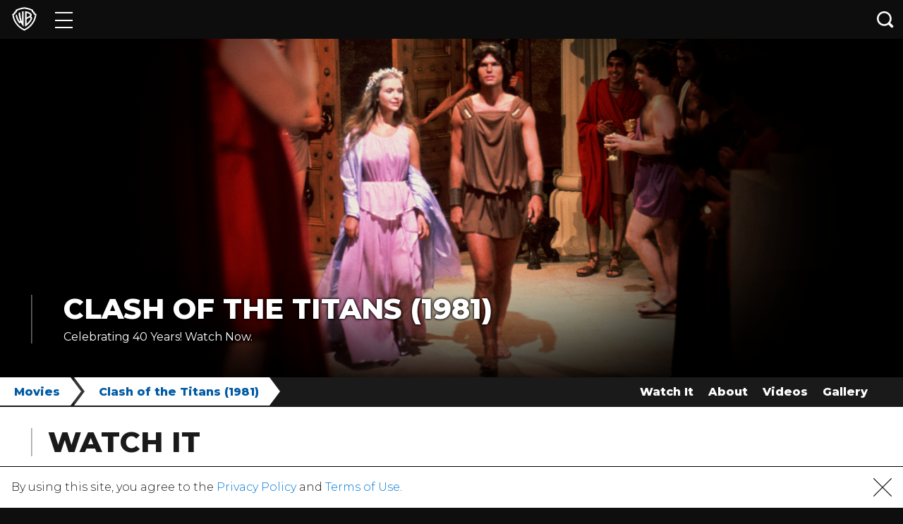

--- FILE ---
content_type: text/html
request_url: https://lightning.warnermediacdn.com/cdp/psmtk/getcdpid.html
body_size: 643
content:
<!DOCTYPE html>
<html>
    <head>
        <meta charset="UTF-8" />
        <script>
            // Utils
            function generateUUID() {
                var cryptoLib = window.crypto || window.msCrypto; // 1 in 2^^122 chance of collision with this algorithm
                return ([1e7] + -1e3 + -4e3 + -8e3 + -1e11).replace(/[018]/g, function (c) {
                    return (c ^ cryptoLib.getRandomValues(new Uint8Array(1))[0] & 15 >> c / 4).toString(16);
                });
            }

            function setCookie(cookieName, cookieValue, expDays) {
                var domain = window.location.hostname.split('.').slice(-2).join('.');
                console.log ("[PTK] setting", cookieName, "to", cookieValue, "on domain", domain)
                var expires = new Date(Date.now() + expDays * 24 * 60 * 60 * 1000).toUTCString();
                console.log("[PTK] expires", expires);
                document.cookie = cookieName + "=" + cookieValue + "; expires=" + expires + "; domain=" + domain + "; path=/; SameSite=None; Secure";                
            }

            function getCookie(cookieName) {
                var match = document.cookie.match(new RegExp('(^| )' + cookieName + '=([^;]+)'));
                if (match) {
                    return match[2];
                } else {
                    return 0;
                } 
            }
        </script>
    </head>

    <body>
        <h1>iFrame Loaded</h1>

        <script>
            var cdpId;
            console.log("[PTK] cookies", document.cookie);
            if ( getCookie('CDPID') == 0 ) {
                cdpId = generateUUID();
                console.log( "[PTK] cdpId", cdpId );
                console.log("[PTK] setting cookie in iFrame");
                setCookie('CDPID', cdpId, 3650); //10 yrs
                window.parent.postMessage(cdpId, '*');
            } else {
                console.log("[PTK] getting cookie in iFrame");
                cdpId = getCookie('CDPID');
                console.log("[PTK] cdpId", cdpId);
                window.parent.postMessage(cdpId, '*');
            }
        </script>
    </body>
</html>


--- FILE ---
content_type: text/javascript
request_url: https://lightning.warnerbros.com/cdp/psm/brands/warnerbros/web/release/psm.min.js
body_size: 1860
content:
var psmMgrConfig={psmBrand:"WB",psmSubBrand:"warnerbros.com",psmBootstrapVersion:"web/release/4.4.0",psmHost:"warnerbros.com",psmEnvironment:"release",psmBrandToken:"warnerbros"},psmMgr={psmBootstrapProdEnvironment:psmMgrConfig.psmBootstrapProdEnvironment||"PROD",psmBootstrapNonProdEnvironment:psmMgrConfig.psmBootstrapNonProdEnvironment||"TEST",psmBootstrapVersion:psmMgrConfig.psmBootstrapVersion||"0.0",psmTelBootstrapVersion:psmMgrConfig.psmTelVersion||"0.0",psmBootstrapEnvironment:"TEST",psmGeoCookieName:psmMgrConfig.psmGeoCookieName||"countryCode",psmGeoExpectedCookieValues:psmMgrConfig.psmGeoExpectedCookieValues||["US","PR","VI","UM"],psmSendGeoInit:void 0===psmMgrConfig.psmSendGeoInit||psmMgrConfig.psmSendGeoInit,psmHost:-1===psmMgrConfig.psmHost.indexOf(".")?psmMgrConfig.psmHost+".com":psmMgrConfig.psmHost,psmShortCircuit:void 0!==psmMgrConfig.psmShortCircuit&&psmMgrConfig.psmShortCircuit,psmTelThrottleBy:"number"==typeof psmMgrConfig.psmTelThrottleBy&&psmMgrConfig.psmTelThrottleBy<10&&0<=psmMgrConfig.psmTelThrottleBy?parseInt(psmMgrConfig.psmTelThrottleBy):0,psmTelLoadSdk:void 0!==psmMgrConfig.psmTelLoadSdk&&psmMgrConfig.psmTelLoadSdk,psmMonitorTop2Player:void 0!==psmMgrConfig.psmMonitorTop2Player&&psmMgrConfig.psmMonitorTop2Player,ttl:86400,psm_data_test_version:null,psm_test_ts:null,psm_data_test_environment:null,expires_ts:null,PLAYER_LOAD_ITERATION_COUNT:18,SDK_LOAD_ITERATION_COUNT:200,SDK_LOAD_INTERVAL_MS:600,initPsm:function(){window.WM=window.WM||{},window.WM.PSM=window.WM.PSM||{};var s={platform:psmMgrConfig.psmPlatform||"web",brand:psmMgrConfig.psmBrand,subBrand:void 0!==psmMgrConfig.psmSubBrand?psmMgrConfig.psmSubBrand:"",psmEnvironment:psmMgr.psmBootstrapEnvironment,countryCode:!0===psmMgr.psmSendGeoInit?psmMgr.psmGeoActualCookieValue:"",cookieDomain:psmMgr.psmHost,topics:psmMgrConfig.psmTopics||{},contentMetadata:psmMgrConfig.psmContentMetadata||{},bootstrapVersion:psmMgr.psmBootstrapVersion,pollingVersion:psmMgrConfig.psmBootstrapVersion,psmBrandToken:psmMgrConfig.psmBrandToken||psmMgrConfig.psmBrand,privacyMode:psmMgrConfig.privacyMode,psmFlipRolloutPercent:void 0!==psmMgrConfig.psmFlipRolloutPercent?psmMgrConfig.psmFlipRolloutPercent:0},s=(psmMgrConfig.psmAppId&&(s.appId=psmMgrConfig.psmAppId),WM.PSM.initPsm(s),parseInt(Date.now().toString().substr(-1)));!0===psmMgr.psmTelLoadSdk&&psmMgr.psmTelThrottleBy<=s?psmMgr.loadPsmTel():!0===psmMgr.psmMonitorTop2Player&&psmMgr.loadPlayerObject(psmMgr.startMonitoringVideo),0<psmMgr.psmTelThrottleBy&&psmMgr.log("psm tel throttled by "+psmMgr.psmTelThrottleBy+"0%")},startMonitoringVideo:function(){window.psmVideo.top2.startMonitoring(window.TopPlayer)},startMonitoringTop2:function(s){var t=0,o=setInterval(function(){++t,"undefined"!=typeof window&&void 0!==window.psmVideo&&(window.psmVideo.top2.startMonitoring(s),clearInterval(o)),t>=this.SDK_LOAD_ITERATION_COUNT&&clearInterval(o)},this.SDK_LOAD_INTERVAL_MS)},loadPlayerObject:function(s){i=0;var t=setInterval(function(){++i,"undefined"!=typeof TopPlayer&&(psmMgr.log("Player Object Found .. on iteration "+i),s(),clearInterval(t)),i>=psmMgr.PLAYER_LOAD_ITERATION_COUNT&&(clearInterval(t),psmMgr.log("Player Object Not Found"))},600)},initPsmTel:function(){psmMgr.log("INIT psmTel");var s={brand:psmMgrConfig.psmBrand,subBrand:void 0!==psmMgrConfig.psmSubBrand?psmMgrConfig.psmSubBrand:"",streamType:void 0!==psmMgrConfig.psmTelStreamType?psmMgrConfig.psmTelStreamType:"",environment:psmMgr.psmBootstrapEnvironment};"undefined"!=typeof TopPlayer?(psmMgr.log("Init PSM TEL"),psmVideo.init(s,TopPlayer)):psmMgr.log("PSM TEL Not Initialised")},loadScript:function(s,t){var o=document.createElement("script"),s=(o.type="text/javascript",o.async=!0,o.src=s,t&&o.addEventListener("load",t),document.getElementsByTagName("script")[0]);s.parentNode.insertBefore(o,s)},getParameterByName:function(s){var t=window.location.href;s=s.replace(/[\[\]]/g,"\\$&");s=new RegExp("[?&]"+s+"(=([^&#]*)|&|#|$)").exec(t);if(!s)return null;if(!s[2])return"";t=decodeURIComponent(s[2].replace(/\+/g," "));return"true"===t||"false"!==t&&t},getCookie:function(s){s=document.cookie.match(new RegExp("(^| )"+s+"=([^;]+)"));return s?s[2]:""},log:function(s){void 0!==psmMgr.psm_test_ts&&psmMgr.psm_test_ts&&console.log(s)},applyTestOverrides:function(){this.psm_data_test_version=this.getParameterByName("psm_data_test_version"),this.psm_tel_test_version=this.getParameterByName("psm_tel_test_version"),this.psm_test_ts=parseInt(this.getParameterByName("psm_test_ts")),this.psm_data_test_environment=this.getParameterByName("psm_data_test_environment"),this.psm_test_country_code=this.getParameterByName("psm_test_country_code"),this.psm_monitor_top_2_player=this.getParameterByName("psm_monitor_top_2_player"),this.psm_tel_load_beta_sdk=this.getParameterByName("psm_tel_load_beta_sdk"),now=Math.floor(Date.now()/1e3),this.expires_ts=this.psm_test_ts+this.ttl,this.psmBootstrapEnvironment="release"==psmMgrConfig.psmEnvironment?this.psmBootstrapProdEnvironment:this.psmBootstrapNonProdEnvironment,this.psm_test_ts&&now>this.psm_test_ts&&now<this.expires_ts&&(this.psmBootstrapVersion=this.psm_data_test_version||this.psmBootstrapVersion,this.psmTelBootstrapVersion=this.psm_tel_test_version||this.psmTelBootstrapVersion,this.psmBootstrapEnvironment=this.psm_data_test_environment||this.psmBootstrapEnvironment,this.psmGeoActualCookieValue=this.psm_test_country_code||this.psmGeoActualCookieValue,this.psmMonitorTop2Player=this.psm_monitor_top_2_player||this.psmMonitorTop2Player,this.psmTelLoadSdk=this.psm_tel_load_beta_sdk||this.psmTelLoadSdk,this.log("psm: entering test mode. ","ver:",this.psmBootstrapVersion,"env:",this.psmBootstrapEnvironment,"geo code:",this.psmGeoActualCookieValue,"monitorTop2:",this.psmMonitorTop2Player,"load beta tel sdk:",this.psmTelLoadSdk))},loadPsm:function(){this.psmGeoActualCookieValue=this.getCookie(this.psmGeoCookieName),this.applyTestOverrides();var s=!0;if("0.0"===this.psmBootstrapVersion&&(s=!1),s=this.psmGeoExpectedCookieValues.indexOf(this.psmGeoActualCookieValue)<0&&this.psmShortCircuit?!1:s)try{var t,o=-1!==window.location.search.search(/[?&]psmlocal=[1t]/),e="LG TV"===psmMgrConfig.psmPlatform||"Vizio TV"===psmMgrConfig.psmPlatform?(t="http://localhost:3003/psm.es5.min.umd.js","https://lightning."+this.psmHost+"/cdp/psm/i/"+this.psmBootstrapVersion+"/psm.es5.min.umd.js"):(t="http://localhost:3003/psm.legacy.min.umd.js","https://lightning."+this.psmHost+"/cdp/psm/i/"+this.psmBootstrapVersion+"/psm.legacy.min.umd.js"),r=o?t:e;this.loadScript(r,this.initPsm)}catch(s){this.log("psm legacy did not load",s)}},loadPsmTel:function(){var s=!1;if(s="0.0"!==psmMgr.psmTelBootstrapVersion?!0:s)try{psmMgr.log("try to load psm tel"),psmMgr.loadScript("https://lightning."+psmMgr.psmHost+"/cdp/psm/tel/"+psmMgr.psmTelBootstrapVersion+"/psm-tel.js",psmMgr.loadPlayerObject(psmMgr.initPsmTel))}catch(s){psmMgr.log("psm tel did not load",s)}}};psmMgr.loadPsm();

--- FILE ---
content_type: application/javascript; charset=UTF-8
request_url: https://www.googletagmanager.com/gtm.js?id=GTM-T56HCL2
body_size: 134366
content:

// Copyright 2012 Google Inc. All rights reserved.
 
(function(){

var data = {
"resource": {
  "version":"242",
  
  "macros":[{"function":"__e"},{"function":"__v","vtp_dataLayerVersion":2,"vtp_setDefaultValue":true,"vtp_defaultValue":"true","vtp_name":"WB_DOUBLECLICK_ALLOWED"},{"function":"__v","vtp_dataLayerVersion":2,"vtp_setDefaultValue":true,"vtp_defaultValue":"true","vtp_name":"WB_BLUEKAI_ALLOWED"},{"function":"__v","vtp_dataLayerVersion":2,"vtp_setDefaultValue":true,"vtp_defaultValue":"true","vtp_name":"WB_GOOGLE_ANALYTICS_ALLOWED"},{"function":"__v","vtp_dataLayerVersion":2,"vtp_setDefaultValue":true,"vtp_defaultValue":"true","vtp_name":"WB_TWITTER_ALLOWED"},{"function":"__v","vtp_dataLayerVersion":2,"vtp_setDefaultValue":true,"vtp_defaultValue":"true","vtp_name":"WB_FACEBOOK_ALLOWED"},{"function":"__e"},{"function":"__u","vtp_component":"URL","vtp_enableMultiQueryKeys":false,"vtp_enableIgnoreEmptyQueryParam":false},{"function":"__v","vtp_name":"gtm.element","vtp_dataLayerVersion":1},{"function":"__v","vtp_dataLayerVersion":2,"vtp_setDefaultValue":false,"vtp_name":"virtualReferrer"},{"function":"__v","vtp_name":"gtm.triggers","vtp_dataLayerVersion":2,"vtp_setDefaultValue":true,"vtp_defaultValue":""},{"function":"__v","vtp_name":"gtm.elementUrl","vtp_dataLayerVersion":1},{"function":"__u","vtp_component":"PATH","vtp_enableMultiQueryKeys":false,"vtp_enableIgnoreEmptyQueryParam":false},{"function":"__v","vtp_dataLayerVersion":2,"vtp_setDefaultValue":true,"vtp_defaultValue":"","vtp_name":"OptanonActiveGroups"},{"function":"__v","vtp_dataLayerVersion":2,"vtp_setDefaultValue":false,"vtp_name":"rsPageViewPath"},{"function":"__v","vtp_dataLayerVersion":2,"vtp_setDefaultValue":false,"vtp_name":"realPageViewPath"},{"function":"__u","vtp_component":"HOST","vtp_enableMultiQueryKeys":false,"vtp_enableIgnoreEmptyQueryParam":false},{"function":"__f","vtp_component":"URL"},{"function":"__v","vtp_name":"gtm.elementClasses","vtp_dataLayerVersion":1},{"function":"__v","vtp_name":"gtm.elementId","vtp_dataLayerVersion":1},{"function":"__v","vtp_name":"gtm.elementTarget","vtp_dataLayerVersion":1},{"function":"__aev","vtp_varType":"TEXT"},{"function":"__v","vtp_name":"gtm.newUrlFragment","vtp_dataLayerVersion":1},{"function":"__v","vtp_name":"gtm.oldUrlFragment","vtp_dataLayerVersion":1},{"function":"__v","vtp_name":"gtm.newHistoryState","vtp_dataLayerVersion":1},{"function":"__v","vtp_name":"gtm.oldHistoryState","vtp_dataLayerVersion":1},{"function":"__v","vtp_name":"gtm.historyChangeSource","vtp_dataLayerVersion":1},{"function":"__cid"}],
  "tags":[{"function":"__cl","tag_id":603},{"function":"__lcl","vtp_waitForTags":false,"vtp_checkValidation":false,"vtp_uniqueTriggerId":"32466528_344","tag_id":604},{"function":"__lcl","vtp_waitForTags":false,"vtp_checkValidation":false,"vtp_uniqueTriggerId":"32466528_347","tag_id":605},{"function":"__lcl","vtp_waitForTags":false,"vtp_checkValidation":false,"vtp_uniqueTriggerId":"32466528_349","tag_id":606},{"function":"__lcl","vtp_waitForTags":false,"vtp_checkValidation":false,"vtp_uniqueTriggerId":"32466528_359","tag_id":607},{"function":"__lcl","vtp_waitForTags":false,"vtp_checkValidation":false,"vtp_uniqueTriggerId":"32466528_360","tag_id":608},{"function":"__lcl","vtp_waitForTags":false,"vtp_checkValidation":false,"vtp_uniqueTriggerId":"32466528_361","tag_id":609},{"function":"__cl","tag_id":610},{"function":"__cl","tag_id":611},{"function":"__lcl","vtp_waitForTags":false,"vtp_checkValidation":false,"vtp_uniqueTriggerId":"32466528_370","tag_id":612},{"function":"__lcl","vtp_waitForTags":false,"vtp_checkValidation":false,"vtp_uniqueTriggerId":"32466528_371","tag_id":613},{"function":"__lcl","vtp_waitForTags":false,"vtp_checkValidation":false,"vtp_uniqueTriggerId":"32466528_372","tag_id":614},{"function":"__cl","tag_id":615},{"function":"__lcl","vtp_waitForTags":false,"vtp_checkValidation":false,"vtp_uniqueTriggerId":"32466528_388","tag_id":616},{"function":"__lcl","vtp_waitForTags":false,"vtp_checkValidation":false,"vtp_uniqueTriggerId":"32466528_389","tag_id":617},{"function":"__lcl","vtp_waitForTags":false,"vtp_checkValidation":false,"vtp_uniqueTriggerId":"32466528_390","tag_id":618},{"function":"__cl","tag_id":619},{"function":"__lcl","vtp_waitForTags":false,"vtp_checkValidation":false,"vtp_uniqueTriggerId":"32466528_400","tag_id":620},{"function":"__lcl","vtp_waitForTags":false,"vtp_checkValidation":false,"vtp_uniqueTriggerId":"32466528_401","tag_id":621},{"function":"__lcl","vtp_waitForTags":false,"vtp_checkValidation":false,"vtp_uniqueTriggerId":"32466528_410","tag_id":622},{"function":"__lcl","vtp_waitForTags":false,"vtp_checkValidation":false,"vtp_uniqueTriggerId":"32466528_411","tag_id":623},{"function":"__lcl","vtp_waitForTags":false,"vtp_checkValidation":false,"vtp_uniqueTriggerId":"32466528_412","tag_id":624},{"function":"__cl","tag_id":625},{"function":"__lcl","vtp_waitForTags":false,"vtp_checkValidation":false,"vtp_uniqueTriggerId":"32466528_424","tag_id":626},{"function":"__lcl","vtp_waitForTags":false,"vtp_checkValidation":false,"vtp_uniqueTriggerId":"32466528_425","tag_id":627},{"function":"__lcl","vtp_waitForTags":false,"vtp_checkValidation":false,"vtp_uniqueTriggerId":"32466528_426","tag_id":628},{"function":"__cl","tag_id":629},{"function":"__lcl","vtp_waitForTags":false,"vtp_checkValidation":false,"vtp_uniqueTriggerId":"32466528_437","tag_id":630},{"function":"__cl","tag_id":631},{"function":"__lcl","vtp_waitForTags":false,"vtp_checkValidation":false,"vtp_uniqueTriggerId":"32466528_457","tag_id":632},{"function":"__lcl","vtp_waitForTags":false,"vtp_checkValidation":false,"vtp_uniqueTriggerId":"32466528_459","tag_id":633},{"function":"__lcl","vtp_waitForTags":false,"vtp_checkValidation":false,"vtp_uniqueTriggerId":"32466528_461","tag_id":634},{"function":"__cl","tag_id":635},{"function":"__lcl","vtp_waitForTags":false,"vtp_checkValidation":false,"vtp_uniqueTriggerId":"32466528_466","tag_id":636},{"function":"__lcl","vtp_waitForTags":false,"vtp_checkValidation":false,"vtp_uniqueTriggerId":"32466528_467","tag_id":637},{"function":"__cl","tag_id":638},{"function":"__lcl","vtp_waitForTags":false,"vtp_checkValidation":false,"vtp_uniqueTriggerId":"32466528_475","tag_id":639},{"function":"__lcl","vtp_waitForTags":false,"vtp_checkValidation":false,"vtp_uniqueTriggerId":"32466528_476","tag_id":640},{"function":"__lcl","vtp_waitForTags":false,"vtp_checkValidation":false,"vtp_uniqueTriggerId":"32466528_482","tag_id":641},{"function":"__cl","tag_id":642},{"function":"__lcl","vtp_waitForTags":false,"vtp_checkValidation":false,"vtp_uniqueTriggerId":"32466528_496","tag_id":643},{"function":"__lcl","vtp_waitForTags":false,"vtp_checkValidation":false,"vtp_uniqueTriggerId":"32466528_498","tag_id":644},{"function":"__lcl","vtp_waitForTags":false,"vtp_checkValidation":false,"vtp_uniqueTriggerId":"32466528_506","tag_id":645},{"function":"__lcl","vtp_waitForTags":false,"vtp_checkValidation":false,"vtp_uniqueTriggerId":"32466528_517","tag_id":646},{"function":"__lcl","vtp_waitForTags":false,"vtp_checkValidation":false,"vtp_uniqueTriggerId":"32466528_527","tag_id":647},{"function":"__cl","tag_id":648},{"function":"__lcl","vtp_waitForTags":false,"vtp_checkValidation":false,"vtp_uniqueTriggerId":"32466528_544","tag_id":649},{"function":"__lcl","vtp_waitForTags":false,"vtp_checkValidation":false,"vtp_uniqueTriggerId":"32466528_546","tag_id":650},{"function":"__lcl","vtp_waitForTags":false,"vtp_checkValidation":false,"vtp_uniqueTriggerId":"32466528_552","tag_id":651},{"function":"__lcl","vtp_waitForTags":false,"vtp_checkValidation":false,"vtp_uniqueTriggerId":"32466528_601","tag_id":652},{"function":"__html","metadata":["map"],"once_per_event":true,"vtp_html":"\u003Cscript type=\"text\/gtmscript\"\u003E\"undefined\"!==typeof window\u0026\u0026(window.dataLayer=window.dataLayer||[],window.dataLayer.push({event:\"WB_DOUBLECLICK_ALLOWED\"}),window.dataLayer.push({WB_DOUBLECLICK_ALLOWED:\"true\"}));\u003C\/script\u003E","vtp_supportDocumentWrite":false,"vtp_enableIframeMode":false,"vtp_enableEditJsMacroBehavior":false,"tag_id":169},{"function":"__html","metadata":["map"],"once_per_event":true,"vtp_html":"\u003Cscript type=\"text\/gtmscript\"\u003E\"undefined\"!==typeof window\u0026\u0026(window.dataLayer=window.dataLayer||[],window.dataLayer.push({event:\"WB_BLUEKAI_ALLOWED\"}),window.dataLayer.push({WB_BLUEKAI_ALLOWED:\"true\"}));\u003C\/script\u003E","vtp_supportDocumentWrite":false,"vtp_enableIframeMode":false,"vtp_enableEditJsMacroBehavior":false,"tag_id":251},{"function":"__html","metadata":["map"],"once_per_event":true,"vtp_html":"\u003Cscript type=\"text\/gtmscript\"\u003E\"undefined\"!==typeof window\u0026\u0026(window.dataLayer=window.dataLayer||[],window.dataLayer.push({event:\"WB_GOOGLE_ANALYTICS_ALLOWED\"}),window.dataLayer.push({WB_GOOGLE_ANALYTICS_ALLOWED:\"true\"}));\u003C\/script\u003E","vtp_supportDocumentWrite":false,"vtp_enableIframeMode":false,"vtp_enableEditJsMacroBehavior":false,"tag_id":288},{"function":"__html","metadata":["map"],"once_per_event":true,"vtp_html":"\u003Cscript type=\"text\/gtmscript\"\u003E\"undefined\"!==typeof window\u0026\u0026(window.dataLayer=window.dataLayer||[],window.dataLayer.push({event:\"WB_TWITTER_ALLOWED\"}),window.dataLayer.push({WB_TWITTER_ALLOWED:\"true\"}));\u003C\/script\u003E","vtp_supportDocumentWrite":false,"vtp_enableIframeMode":false,"vtp_enableEditJsMacroBehavior":false,"tag_id":310},{"function":"__html","metadata":["map"],"once_per_event":true,"vtp_html":"\u003Cscript type=\"text\/gtmscript\"\u003E\"undefined\"!==typeof window\u0026\u0026(window.dataLayer=window.dataLayer||[],window.dataLayer.push({event:\"WB_FACEBOOK_ALLOWED\"}),window.dataLayer.push({WB_FACEBOOK_ALLOWED:\"true\"}));\u003C\/script\u003E","vtp_supportDocumentWrite":false,"vtp_enableIframeMode":false,"vtp_enableEditJsMacroBehavior":false,"tag_id":320},{"function":"__html","metadata":["map"],"once_per_load":true,"vtp_html":"\n\u003Cscript async data-gtmsrc=\"https:\/\/www.googletagmanager.com\/gtag\/js?id=DC-3461539\" type=\"text\/gtmscript\"\u003E\u003C\/script\u003E\n\u003Cscript async data-gtmsrc=\"https:\/\/www.googletagmanager.com\/gtag\/js?id=AW-720994883\" type=\"text\/gtmscript\"\u003E\u003C\/script\u003E\n\u003Cscript async data-gtmsrc=\"https:\/\/www.googletagmanager.com\/gtag\/js?id=AW-653061017\" type=\"text\/gtmscript\"\u003E\u003C\/script\u003E\n\u003Cscript async data-gtmsrc=\"https:\/\/www.googletagmanager.com\/gtag\/js?id=AW-636864606\" type=\"text\/gtmscript\"\u003E\u003C\/script\u003E\n\n\u003Cscript async data-gtmsrc=\"https:\/\/www.googletagmanager.com\/gtag\/js?id=DC-6004807\" type=\"text\/gtmscript\"\u003E\u003C\/script\u003E\n\u003Cscript async data-gtmsrc=\"https:\/\/www.googletagmanager.com\/gtag\/js?id=AW-939600969\" type=\"text\/gtmscript\"\u003E\u003C\/script\u003E\n\u003Cscript async data-gtmsrc=\"https:\/\/www.googletagmanager.com\/gtag\/js?id=AW-616147751\" type=\"text\/gtmscript\"\u003E\u003C\/script\u003E\n\u003Cscript async data-gtmsrc=\"https:\/\/www.googletagmanager.com\/gtag\/js?id=AW-726877500\" type=\"text\/gtmscript\"\u003E\u003C\/script\u003E\n\u003Cscript async data-gtmsrc=\"https:\/\/www.googletagmanager.com\/gtag\/js?id=AW-700311988\" type=\"text\/gtmscript\"\u003E\u003C\/script\u003E\n\u003Cscript async data-gtmsrc=\"https:\/\/www.googletagmanager.com\/gtag\/js?id=AW-342446554\" type=\"text\/gtmscript\"\u003E\u003C\/script\u003E\n  \u003Cscript type=\"text\/gtmscript\"\u003Ewindow.dataLayer=window.dataLayer||[];function gtag(){dataLayer.push(arguments)}var ahrefaa=window.location.pathname,linksArraa={\"\/movies\/mortal-kombat-legends-snowblind\":\"\/movies\/mortal-kombat-legends-snowblind\",\"\/movies\/trick-or-treat-scooby-doo\":\"\/movies\/trick-or-treat-scooby-doo\"};\n\"\"!=ahrefaa\u0026\u0026linksArraa[ahrefaa]||(gtag(\"js\",new Date),gtag(\"config\",\"DC-3461539\"),gtag(\"config\",\"AW-720994883\"),gtag(\"config\",\"AW-653061017\"),gtag(\"config\",\"AW-636864606\"),gtag(\"config\",\"DC-6004807\"),gtag(\"config\",\"AW-939600969\"),gtag(\"config\",\"AW-616147751\"),gtag(\"config\",\"AW-726877500\"),gtag(\"config\",\"AW-700311988\"),gtag(\"config\",\"AW-342446554\"));\u003C\/script\u003E","vtp_supportDocumentWrite":false,"vtp_enableIframeMode":false,"vtp_enableEditJsMacroBehavior":false,"tag_id":332},{"function":"__html","metadata":["map"],"once_per_event":true,"vtp_html":" \u003Cscript type=\"text\/gtmscript\"\u003Efunction myFunction(a){a=a.target.previousSibling.getAttribute(\"href\");\"\/movies\/300\"!=a\u0026\u0026\"\/movies\/300\/\"!=a||gtag(\"event\",\"conversion\",{send_to:\"AW-720994883\/cLwgCM6xmN8BEMOE5tcC\"});\"\/movies\/blade\"!=a\u0026\u0026\"\/movies\/blade\/\"!=a||gtag(\"event\",\"conversion\",{send_to:\"AW-720994883\/_PKbCLiPqd8BEMOE5tcC\"});\"\/movies\/i-am-legend\"!=a\u0026\u0026\"\/movies\/i-am-legend\/\"!=a||gtag(\"event\",\"conversion\",{send_to:\"AW-720994883\/EEqTCNjimN8BEMOE5tcC\"});\"\/movies\/lord-rings-fellowship-ring-extended-edition\"!=a\u0026\u0026\"\/movies\/lord-rings-fellowship-ring-extended-edition\/\"!=\na||gtag(\"event\",\"conversion\",{send_to:\"AW-720994883\/PQM0CNrbqd8BEMOE5tcC\"});\"\/movies\/lord-rings-return-king\"!=a\u0026\u0026\"\/movies\/lord-rings-return-king\/\"!=a||gtag(\"event\",\"conversion\",{send_to:\"AW-720994883\/SMfJCNrHmd8BEMOE5tcC\"});\"\/movies\/lord-rings-return-king-extended-edition\"!=a\u0026\u0026\"\/movies\/lord-rings-return-king-extended-edition\/\"!=a||gtag(\"event\",\"conversion\",{send_to:\"AW-720994883\/23XlCNepjt8BEMOE5tcC\"});\"\/movies\/lord-rings-two-towers\"!=a\u0026\u0026\"\/movies\/lord-rings-two-towers\/\"!=a||gtag(\"event\",\"conversion\",\n{send_to:\"AW-720994883\/tg0qCOOwmt8BEMOE5tcC\"});\"\/movies\/lord-rings-two-towers-extended-edition\"!=a\u0026\u0026\"\/movies\/lord-rings-two-towers-extended-edition\/\"!=a||gtag(\"event\",\"conversion\",{send_to:\"AW-720994883\/B0pgCOX2jt8BEMOE5tcC\"});\"\/movies\/hobbit-unexpected-journey-extended-edition\"!=a\u0026\u0026\"\/movies\/hobbit-unexpected-journey-extended-edition\/\"!=a||gtag(\"event\",\"conversion\",{send_to:\"AW-720994883\/1GsyCIChq98BEMOE5tcC\"});\"\/movies\/hobbit-battle-five-armies-extended-edition\"!=a\u0026\u0026\"\/movies\/hobbit-battle-five-armies-extended-edition\/\"!=\na||gtag(\"event\",\"conversion\",{send_to:\"AW-720994883\/WhQPCLGWj98BEMOE5tcC\"});\"\/movies\/hobbit-desolation-smaug-extended-edition\"!=a\u0026\u0026\"\/movies\/hobbit-desolation-smaug-extended-edition\/\"!=a||gtag(\"event\",\"conversion\",{send_to:\"AW-720994883\/LSLiCN6fj98BEMOE5tcC\"});\"\/movies\/v-vendetta\"!=a\u0026\u0026\"\/movies\/v-vendetta\/\"!=a||gtag(\"event\",\"conversion\",{send_to:\"AW-720994883\/MD_CCLGlj98BEMOE5tcC\"});\"\/movies\/mad-max-fury-road\"!=a\u0026\u0026\"\/movies\/mad-max-fury-road\/\"!=a||gtag(\"event\",\"conversion\",{send_to:\"AW-720994883\/9O9cCJrtt-0BEMOE5tcC\"});\n\"\/movies\/mortal-kombat\"!=a\u0026\u0026\"\/movies\/mortal-kombat\/\"!=a||gtag(\"event\",\"conversion\",{send_to:\"AW-720994883\/2bTTCK63ye0BEMOE5tcC\"});\"\/movies\/mortal-kombat-2-annihilation\"!=a\u0026\u0026\"\/movies\/mortal-kombat-2-annihilation\/\"!=a||gtag(\"event\",\"conversion\",{send_to:\"AW-720994883\/jyJoCIP9t-0BEMOE5tcC\"});\"\/movies\/kong-skull-island\"!=a\u0026\u0026\"\/movies\/kong-skull-island\/\"!=a||gtag(\"event\",\"conversion\",{send_to:\"AW-720994883\/OG1CCJL2l_wBEMOE5tcC\"});\"\/movies\/twister\"!=a\u0026\u0026\"\/movies\/twister\/\"!=a||gtag(\"event\",\"conversion\",{send_to:\"AW-720994883\/q_qYCP_9l_wBEMOE5tcC\"});\n\"\/movies\/godzilla\"!=a\u0026\u0026\"\/movies\/godzilla\/\"!=a||gtag(\"event\",\"conversion\",{send_to:\"AW-720994883\/xqZACKyOpPwBEMOE5tcC\"});\"\/movies\/tenet\"!=a\u0026\u0026\"\/movies\/tenet\/\"!=a||gtag(\"event\",\"conversion\",{send_to:\"AW-720994883\/n1QICLGTpPwBEMOE5tcC\"});\"\/movies\/wonder-woman-1984\"!=a\u0026\u0026\"\/movies\/wonder-woman-1984\/\"!=a||gtag(\"event\",\"conversion\",{send_to:\"AW-720994883\/FOrcCM_n_sgCEMOE5tcC\"});\"\/movies\/godzilla-vs-kong\"!=a\u0026\u0026\"\/movies\/godzilla-vs-kong\/\"!=a||gtag(\"event\",\"conversion\",{send_to:\"AW-720994883\/V8bPCPfmpckCEMOE5tcC\"});\n\"\/movies\/mortal-kombat-2021\"!=a\u0026\u0026\"\/movies\/mortal-kombat-2021\/\"!=a||gtag(\"event\",\"conversion\",{send_to:\"AW-720994883\/PKqpCOmUgMkCEMOE5tcC\"})}myFunction(event);\u003C\/script\u003E\n","vtp_supportDocumentWrite":false,"vtp_enableIframeMode":false,"vtp_enableEditJsMacroBehavior":false,"tag_id":342},{"function":"__html","metadata":["map"],"once_per_event":true,"vtp_html":"\u003Cscript type=\"text\/gtmscript\"\u003Efunction myFunction(a){a=null==a.target.parentElement.parentElement.getAttribute(\"href\")?a.target.parentElement.parentElement.parentElement.getAttribute(\"href\"):a.target.parentElement.parentElement.getAttribute(\"href\");\"\/movies\/300\"!=a\u0026\u0026\"\/movies\/300\/\"!=a||gtag(\"event\",\"conversion\",{send_to:\"AW-720994883\/UFO2CLOumN8BEMOE5tcC\"});\"\/movies\/blade\"!=a\u0026\u0026\"\/movies\/blade\/\"!=a||gtag(\"event\",\"conversion\",{send_to:\"AW-720994883\/3jBFCIW_mN8BEMOE5tcC\"});\"\/movies\/i-am-legend\"!=a\u0026\u0026\"\/movies\/i-am-legend\/\"!=a||gtag(\"event\",\n\"conversion\",{send_to:\"AW-720994883\/EmqyCKSiqd8BEMOE5tcC\"});\"\/movies\/lord-rings-fellowship-ring-extended-edition\"!=a\u0026\u0026\"\/movies\/lord-rings-fellowship-ring-extended-edition\/\"!=a||gtag(\"event\",\"conversion\",{send_to:\"AW-720994883\/p91YCJHaqd8BEMOE5tcC\"});\"\/movies\/lord-rings-return-king\"!=a\u0026\u0026\"\/movies\/lord-rings-return-king\/\"!=a||gtag(\"event\",\"conversion\",{send_to:\"AW-720994883\/HUANCI_zjd8BEMOE5tcC\"});\"\/movies\/lord-rings-return-king-extended-edition\"!=a\u0026\u0026\"\/movies\/lord-rings-return-king-extended-edition\/\"!=\na||gtag(\"event\",\"conversion\",{send_to:\"AW-720994883\/wccDCNf0md8BEMOE5tcC\"});\"\/movies\/lord-rings-two-towers\"!=a\u0026\u0026\"\/movies\/lord-rings-two-towers\/\"!=a||gtag(\"event\",\"conversion\",{send_to:\"AW-720994883\/LXZpCObrjt8BEMOE5tcC\"});\"\/movies\/lord-rings-two-towers-extended-edition\"!=a\u0026\u0026\"\/movies\/lord-rings-two-towers-extended-edition\/\"!=a||gtag(\"event\",\"conversion\",{send_to:\"AW-720994883\/TMQECLu4mt8BEMOE5tcC\"});\"\/movies\/hobbit-unexpected-journey-extended-edition\"!=a\u0026\u0026\"\/movies\/hobbit-unexpected-journey-extended-edition\/\"!=\na||gtag(\"event\",\"conversion\",{send_to:\"AW-720994883\/jhOtCN2bq98BEMOE5tcC\"});\"\/movies\/hobbit-battle-five-armies-extended-edition\"!=a\u0026\u0026\"\/movies\/hobbit-battle-five-armies-extended-edition\/\"!=a||gtag(\"event\",\"conversion\",{send_to:\"AW-720994883\/c8MqCLKUj98BEMOE5tcC\"});\"\/movies\/hobbit-desolation-smaug-extended-edition\"!=a\u0026\u0026\"\/movies\/hobbit-desolation-smaug-extended-edition\/\"!=a||gtag(\"event\",\"conversion\",{send_to:\"AW-720994883\/i6wECO6dj98BEMOE5tcC\"});\"\/movies\/v-vendetta\"!=a\u0026\u0026\"\/movies\/v-vendetta\/\"!=a||gtag(\"event\",\n\"conversion\",{send_to:\"AW-720994883\/yL_JCMLsmt8BEMOE5tcC\"});\"\/movies\/mad-max-fury-road\"!=a\u0026\u0026\"\/movies\/mad-max-fury-road\/\"!=a||gtag(\"event\",\"conversion\",{send_to:\"AW-720994883\/9O9cCJrtt-0BEMOE5tcC\"});\"\/movies\/mortal-kombat\"!=a\u0026\u0026\"\/movies\/mortal-kombat\/\"!=a||gtag(\"event\",\"conversion\",{send_to:\"AW-720994883\/2bTTCK63ye0BEMOE5tcC\"});\"\/movies\/mortal-kombat-2-annihilation\"!=a\u0026\u0026\"\/movies\/mortal-kombat-2-annihilation\/\"!=a||gtag(\"event\",\"conversion\",{send_to:\"AW-720994883\/jyJoCIP9t-0BEMOE5tcC\"});\"\/movies\/kong-skull-island\"!=\na\u0026\u0026\"\/movies\/kong-skull-island\/\"!=a||gtag(\"event\",\"conversion\",{send_to:\"AW-720994883\/OG1CCJL2l_wBEMOE5tcC\"});\"\/movies\/twister\"!=a\u0026\u0026\"\/movies\/twister\/\"!=a||gtag(\"event\",\"conversion\",{send_to:\"AW-720994883\/q_qYCP_9l_wBEMOE5tcC\"});\"\/movies\/godzilla\"!=a\u0026\u0026\"\/movies\/godzilla\/\"!=a||gtag(\"event\",\"conversion\",{send_to:\"AW-720994883\/xqZACKyOpPwBEMOE5tcC\"});\"\/movies\/tenet\"!=a\u0026\u0026\"\/movies\/tenet\/\"!=a||gtag(\"event\",\"conversion\",{send_to:\"AW-720994883\/n1QICLGTpPwBEMOE5tcC\"});\"\/movies\/wonder-woman-1984\"!=a\u0026\u0026\"\/movies\/wonder-woman-1984\/\"!=\na||gtag(\"event\",\"conversion\",{send_to:\"AW-720994883\/FOrcCM_n_sgCEMOE5tcC\"});\"\/movies\/godzilla-vs-kong\"!=a\u0026\u0026\"\/movies\/godzilla-vs-kong\/\"!=a||gtag(\"event\",\"conversion\",{send_to:\"AW-720994883\/V8bPCPfmpckCEMOE5tcC\"});\"\/movies\/mortal-kombat-2021\"!=a\u0026\u0026\"\/movies\/mortal-kombat-2021\/\"!=a||gtag(\"event\",\"conversion\",{send_to:\"AW-720994883\/PKqpCOmUgMkCEMOE5tcC\"})}myFunction(event);\u003C\/script\u003E","vtp_supportDocumentWrite":false,"vtp_enableIframeMode":false,"vtp_enableEditJsMacroBehavior":false,"tag_id":350},{"function":"__html","metadata":["map"],"once_per_event":true,"vtp_html":"\u003Cscript\u003Efunction myFunction(a){a=String(a.target.parentElement.parentElement.parentElement.parentElement.parentElement.parentElement.parentElement.childNodes[1].childNodes[0].getAttribute(\"href\"));var b={\"\/movies\/300\":\"AW-720994883\/GlI9CKKymN8BEMOE5tcC\",\"\/movies\/300\/\":\"AW-720994883\/GlI9CKKymN8BEMOE5tcC\",\"\/movies\/blade\":\"AW-720994883\/ZyoVCIKVqd8BEMOE5tcC\",\"\/movies\/blade\/\":\"AW-720994883\/ZyoVCIKVqd8BEMOE5tcC\",\"\/movies\/i-am-legend\":\"AW-720994883\/VIhCCN_pmN8BEMOE5tcC\",\"\/movies\/i-am-legend\/\":\"AW-720994883\/VIhCCN_pmN8BEMOE5tcC\",\n\"\/movies\/lord-rings-fellowship-ring-extended-edition\":\"AW-720994883\/ncNxCK2gmd8BEMOE5tcC\",\"\/movies\/lord-rings-fellowship-ring-extended-edition\/\":\"AW-720994883\/ncNxCK2gmd8BEMOE5tcC\",\"\/movies\/lord-rings-return-king\":\"AW-720994883\/ZGniCOH6jd8BEMOE5tcC\",\"\/movies\/lord-rings-return-king\/\":\"AW-720994883\/ZGniCOH6jd8BEMOE5tcC\",\"\/movies\/lord-rings-return-king-extended-edition\":\"AW-720994883\/U8bnCJqrjt8BEMOE5tcC\",\"\/movies\/lord-rings-return-king-extended-edition\/\":\"AW-720994883\/U8bnCJqrjt8BEMOE5tcC\",\"\/movies\/lord-rings-two-towers\":\"AW-720994883\/0vK-CLGKq98BEMOE5tcC\",\n\"\/movies\/lord-rings-two-towers\/\":\"AW-720994883\/0vK-CLGKq98BEMOE5tcC\",\"\/movies\/lord-rings-two-towers-extended-edition\":\"AW-720994883\/LxS4CNv4jt8BEMOE5tcC\",\"\/movies\/lord-rings-two-towers-extended-edition\/\":\"AW-720994883\/LxS4CNv4jt8BEMOE5tcC\",\"\/movies\/hobbit-unexpected-journey-extended-edition\":\"AW-720994883\/VNZZCKDNmt8BEMOE5tcC\",\"\/movies\/hobbit-unexpected-journey-extended-edition\/\":\"AW-720994883\/VNZZCKDNmt8BEMOE5tcC\",\"\/movies\/hobbit-battle-five-armies-extended-edition\":\"AW-720994883\/PrUbCKeYj98BEMOE5tcC\",\n\"\/movies\/hobbit-battle-five-armies-extended-edition\/\":\"AW-720994883\/PrUbCKeYj98BEMOE5tcC\",\"\/movies\/hobbit-desolation-smaug-extended-edition\":\"AW-720994883\/F0wfCNShj98BEMOE5tcC\",\"\/movies\/hobbit-desolation-smaug-extended-edition\/\":\"AW-720994883\/F0wfCNShj98BEMOE5tcC\",\"\/movies\/mad-max-fury-road\":\"AW-720994883\/2m3JCNfxt-0BEMOE5tcC\",\"\/movies\/mad-max-fury-road\/\":\"AW-720994883\/2m3JCNfxt-0BEMOE5tcC\",\"\/movies\/mortal-kombat\":\"AW-720994883\/V19QCIG9ye0BEMOE5tcC\",\"\/movies\/mortal-kombat\/\":\"AW-720994883\/V19QCIG9ye0BEMOE5tcC\",\n\"\/movies\/mortal-kombat-2-annihilation\":\"AW-720994883\/gJlnCKyCuO0BEMOE5tcC\",\"\/movies\/mortal-kombat-2-annihilation\/\":\"AW-720994883\/gJlnCKyCuO0BEMOE5tcC\",\"\/movies\/v-vendetta\":\"AW-720994883\/4sUuCN7Aq98BEMOE5tcC\",\"\/movies\/v-vendetta\/\":\"AW-720994883\/4sUuCN7Aq98BEMOE5tcC\",\"\/movies\/kong-skull-island\":\"AW-720994883\/v2OKCK76l_wBEMOE5tcC\",\"\/movies\/kong-skull-island\/\":\"AW-720994883\/v2OKCK76l_wBEMOE5tcC\",\"\/movies\/twister\":\"AW-720994883\/Yz7NCM-DmPwBEMOE5tcC\",\"\/movies\/twister\/\":\"AW-720994883\/Yz7NCM-DmPwBEMOE5tcC\",\n\"\/movies\/godzilla\":\"AW-720994883\/vZPHCPWImPwBEMOE5tcC\",\"\/movies\/godzilla\/\":\"AW-720994883\/vZPHCPWImPwBEMOE5tcC\",\"\/movies\/tenet\":\"AW-720994883\/FtCXCLOOmPwBEMOE5tcC\",\"\/movies\/tenet\/\":\"AW-720994883\/FtCXCLOOmPwBEMOE5tcC\",\"\/movies\/wonder-woman-1984\":\"AW-720994883\/pEbpCOy3pckCEMOE5tcC\",\"\/movies\/wonder-woman-1984\/\":\"AW-720994883\/pEbpCOy3pckCEMOE5tcC\",\"\/movies\/godzilla-vs-kong\":\"AW-720994883\/KR7yCOvd_8gCEMOE5tcC\",\"\/movies\/godzilla-vs-kong\/\":\"AW-720994883\/KR7yCOvd_8gCEMOE5tcC\",\"\/movies\/mortal-kombat-2021\":\"AW-720994883\/Xc5hCIvHpskCEMOE5tcC\",\n\"\/movies\/mortal-kombat-2021\/\":\"AW-720994883\/Xc5hCIvHpskCEMOE5tcC\"};\"\"!=a\u0026\u0026b[a]\u0026\u0026gtag(\"event\",\"conversion\",{send_to:b[a]})}myFunction(event);\u003C\/script\u003E\n","vtp_supportDocumentWrite":true,"vtp_enableIframeMode":false,"vtp_enableEditJsMacroBehavior":false,"vtp_usePostscribe":true,"tag_id":351},{"function":"__html","metadata":["map"],"setup_tags":["list",["tag",55,0]],"once_per_load":true,"vtp_html":"\u003Cscript type=\"text\/gtmscript\"\u003E\"\/movies\/300\"!=window.location.pathname\u0026\u0026\"\/movies\/300\/\"!=window.location.pathname||gtag(\"event\",\"conversion\",{send_to:\"AW-720994883\/yqmyCLOHqd8BEMOE5tcC\"});\"\/movies\/blade\"!=window.location.pathname\u0026\u0026\"\/movies\/blade\/\"!=window.location.pathname||gtag(\"event\",\"conversion\",{send_to:\"AW-720994883\/A5nlCJP2jN8BEMOE5tcC\"});\"\/movies\/i-am-legend\"!=window.location.pathname\u0026\u0026\"\/movies\/i-am-legend\/\"!=window.location.pathname||gtag(\"event\",\"conversion\",{send_to:\"AW-720994883\/_6fRCMi9qd8BEMOE5tcC\"});\n\"\/movies\/lord-rings-fellowship-ring-extended-edition\"!=window.location.pathname\u0026\u0026\"\/movies\/lord-rings-fellowship-ring-extended-edition\/\"!=window.location.pathname||gtag(\"event\",\"conversion\",{send_to:\"AW-720994883\/jZIsCNOrmd8BEMOE5tcC\"});\"\/movies\/lord-rings-return-king\"!=window.location.pathname\u0026\u0026\"\/movies\/lord-rings-return-king\/\"!=window.location.pathname||gtag(\"event\",\"conversion\",{send_to:\"AW-720994883\/SI1iCJfVmd8BEMOE5tcC\"});\n\"\/movies\/lord-rings-return-king-extended-edition\"!=window.location.pathname\u0026\u0026\"\/movies\/lord-rings-return-king-extended-edition\/\"!=window.location.pathname||gtag(\"event\",\"conversion\",{send_to:\"AW-720994883\/rtWTCKmrjt8BEMOE5tcC\"});\"\/movies\/lord-rings-two-towers\"!=window.location.pathname\u0026\u0026\"\/movies\/lord-rings-two-towers\/\"!=window.location.pathname||gtag(\"event\",\"conversion\",{send_to:\"AW-720994883\/lqopCLy2mt8BEMOE5tcC\"});\n\"\/movies\/lord-rings-two-towers-extended-edition\"!=window.location.pathname\u0026\u0026\"\/movies\/lord-rings-two-towers-extended-edition\/\"!=window.location.pathname||gtag(\"event\",\"conversion\",{send_to:\"AW-720994883\/W11gCKj4jt8BEMOE5tcC\"});\"\/movies\/hobbit-unexpected-journey-extended-edition\"!=window.location.pathname\u0026\u0026\"\/movies\/hobbit-unexpected-journey-extended-edition\/\"!=window.location.pathname||gtag(\"event\",\"conversion\",{send_to:\"AW-720994883\/gCZaCNHOmt8BEMOE5tcC\"});\n\"\/movies\/hobbit-battle-five-armies-extended-edition\"!=window.location.pathname\u0026\u0026\"\/movies\/hobbit-battle-five-armies-extended-edition\/\"!=window.location.pathname||gtag(\"event\",\"conversion\",{send_to:\"AW-720994883\/Ok-uCJ2yq98BEMOE5tcC\"});\"\/movies\/hobbit-desolation-smaug-extended-edition\"!=window.location.pathname\u0026\u0026\"\/movies\/hobbit-desolation-smaug-extended-edition\/\"!=window.location.pathname||gtag(\"event\",\"conversion\",{send_to:\"AW-720994883\/R9ZUCL3nmt8BEMOE5tcC\"});\n\"\/movies\/v-vendetta\"!=window.location.pathname\u0026\u0026\"\/movies\/v-vendetta\/\"!=window.location.pathname||gtag(\"event\",\"conversion\",{send_to:\"AW-720994883\/nV0jCLPCq98BEMOE5tcC\"});\u003C\/script\u003E","vtp_supportDocumentWrite":false,"vtp_enableIframeMode":false,"vtp_enableEditJsMacroBehavior":false,"tag_id":352},{"function":"__html","metadata":["map"],"once_per_event":true,"vtp_html":"\u003Cscript\u003Efunction myFunctionR(a){a=window.location.pathname;var b={\"\/movies\/300\":\"AW-720994883\/h6yvCMLsjN8BEMOE5tcC\",\"\/movies\/300\/\":\"AW-720994883\/h6yvCMLsjN8BEMOE5tcC\",\"\/movies\/blade\":\"AW-720994883\/DIGGCJeDjd8BEMOE5tcC\",\"\/movies\/blade\/\":\"AW-720994883\/DIGGCJeDjd8BEMOE5tcC\",\"\/movies\/i-am-legend\":\"AW-720994883\/N9X_CPz0mN8BEMOE5tcC\",\"\/movies\/i-am-legend\/\":\"AW-720994883\/N9X_CPz0mN8BEMOE5tcC\",\"\/movies\/lord-rings-fellowship-ring-extended-edition\":\"AW-720994883\/zDmfCLLvjd8BEMOE5tcC\",\"\/movies\/lord-rings-fellowship-ring-extended-edition\/\":\"AW-720994883\/zDmfCLLvjd8BEMOE5tcC\",\n\"\/movies\/lord-rings-return-king\":\"AW-720994883\/0ztGCM-Ajt8BEMOE5tcC\",\"\/movies\/lord-rings-return-king\/\":\"AW-720994883\/0ztGCM-Ajt8BEMOE5tcC\",\"\/movies\/lord-rings-return-king-extended-edition\":\"AW-720994883\/RTAzCJmtjt8BEMOE5tcC\",\"\/movies\/lord-rings-return-king-extended-edition\/\":\"AW-720994883\/RTAzCJmtjt8BEMOE5tcC\",\"\/movies\/lord-rings-two-towers\":\"AW-720994883\/_hxfCJfzjt8BEMOE5tcC\",\"\/movies\/lord-rings-two-towers\/\":\"AW-720994883\/_hxfCJfzjt8BEMOE5tcC\",\"\/movies\/lord-rings-two-towers-extended-edition\":\"AW-720994883\/L7oUCKXAmt8BEMOE5tcC\",\n\"\/movies\/lord-rings-two-towers-extended-edition\/\":\"AW-720994883\/L7oUCKXAmt8BEMOE5tcC\",\"\/movies\/hobbit-unexpected-journey-extended-edition\":\"AW-720994883\/64lqCNetq98BEMOE5tcC\",\"\/movies\/hobbit-unexpected-journey-extended-edition\/\":\"AW-720994883\/64lqCNetq98BEMOE5tcC\",\"\/movies\/hobbit-battle-five-armies-extended-edition\":\"AW-720994883\/SDjlCMuzq98BEMOE5tcC\",\"\/movies\/hobbit-battle-five-armies-extended-edition\/\":\"AW-720994883\/SDjlCMuzq98BEMOE5tcC\",\"\/movies\/hobbit-desolation-smaug-extended-edition\":\"AW-720994883\/zJXLCOmhj98BEMOE5tcC\",\n\"\/movies\/hobbit-desolation-smaug-extended-edition\/\":\"AW-720994883\/zJXLCOmhj98BEMOE5tcC\",\"\/movies\/v-vendetta\":\"AW-720994883\/dDSMCNPumt8BEMOE5tcC\",\"\/movies\/v-vendetta\/\":\"AW-720994883\/dDSMCNPumt8BEMOE5tcC\",\"\/movies\/mad-max-fury-road\":\"AW-720994883\/5Gx3CMS1ye0BEMOE5tcC\",\"\/movies\/mad-max-fury-road\/\":\"AW-720994883\/5Gx3CMS1ye0BEMOE5tcC\",\"\/movies\/mortal-kombat\":\"AW-720994883\/vyBsCLL8t-0BEMOE5tcC\",\"\/movies\/mortal-kombat\/\":\"AW-720994883\/vyBsCLL8t-0BEMOE5tcC\",\"\/movies\/mortal-kombat-2-annihilation\":\"AW-720994883\/MC9MCKLmt-0BEMOE5tcC\",\n\"\/movies\/mortal-kombat-2-annihilation\/\":\"AW-720994883\/MC9MCKLmt-0BEMOE5tcC\",\"\/movies\/kong-skull-island\":\"AW-720994883\/Ld0dCLnvgvwBEMOE5tcC\",\"\/movies\/kong-skull-island\/\":\"AW-720994883\/Ld0dCLnvgvwBEMOE5tcC\",\"\/movies\/twister\":\"AW-720994883\/E4QjCN6NpPwBEMOE5tcC\",\"\/movies\/twister\/\":\"AW-720994883\/E4QjCN6NpPwBEMOE5tcC\",\"\/movies\/godzilla\":\"AW-720994883\/kRjMCMGRpPwBEMOE5tcC\",\"\/movies\/godzilla\/\":\"AW-720994883\/kRjMCMGRpPwBEMOE5tcC\",\"\/movies\/wonder-woman-1984\":\"AW-720994883\/ECqnCJam_8gCEMOE5tcC\",\"\/movies\/wonder-woman-1984\/\":\"AW-720994883\/ECqnCJam_8gCEMOE5tcC\",\n\"\/movies\/godzilla-vs-kong\":\"AW-720994883\/RtosCIWQpskCEMOE5tcC\",\"\/movies\/godzilla-vs-kong\/\":\"AW-720994883\/RtosCIWQpskCEMOE5tcC\",\"\/movies\/mortal-kombat-2021\":\"AW-720994883\/e85qCPqogMkCEMOE5tcC\",\"\/movies\/mortal-kombat-2021\/\":\"AW-720994883\/e85qCPqogMkCEMOE5tcC\"};\"\"!=a\u0026\u0026b[a]\u0026\u0026gtag(\"event\",\"conversion\",{send_to:b[a]})}myFunctionR(event);\u003C\/script\u003E","vtp_supportDocumentWrite":true,"vtp_enableIframeMode":false,"vtp_enableEditJsMacroBehavior":false,"vtp_usePostscribe":true,"tag_id":353},{"function":"__html","metadata":["map"],"once_per_event":true,"vtp_html":"\u003Cscript type=\"text\/gtmscript\"\u003Efunction myFunction(a){a=null==a.target.parentElement.parentElement.getAttribute(\"href\")?a.target.parentElement.parentElement.parentElement.getAttribute(\"href\"):a.target.parentElement.parentElement.getAttribute(\"href\");\"\/movies\/christmas-story\"!=a\u0026\u0026\"\/movies\/christmas-story\/\"!=a||gtag(\"event\",\"conversion\",{send_to:\"AW-720994883\/VjPMCJWnj98BEMOE5tcC\"});\"\/movies\/elf\"!=a\u0026\u0026\"\/movies\/elf\/\"!=a||gtag(\"event\",\"conversion\",{send_to:\"AW-720994883\/zTXKCMbwmt8BEMOE5tcC\"});\"\/movies\/miss-congeniality\"!=a\u0026\u0026\"\/movies\/miss-congeniality\/\"!=\na||gtag(\"event\",\"conversion\",{send_to:\"AW-720994883\/iy-VCL_Iq98BEMOE5tcC\"});\"\/movies\/national-lampoons-christmas-vacation\"!=a\u0026\u0026\"\/movies\/national-lampoons-christmas-vacation\/\"!=a||gtag(\"event\",\"conversion\",{send_to:\"AW-720994883\/Yb6XCPyuj98BEMOE5tcC\"});\"\/movies\/crazy-stupid-love\"!=a\u0026\u0026\"\/movies\/crazy-stupid-love\/\"!=a||gtag(\"event\",\"conversion\",{send_to:\"AW-720994883\/eqrmCKvPuO0BEMOE5tcC\"});\"\/movies\/sex-and-city-movie\"!=a\u0026\u0026\"\/movies\/sex-and-city-movie\/\"!=a||gtag(\"event\",\"conversion\",{send_to:\"AW-720994883\/IJMZCO3buO0BEMOE5tcC\"});\n\"\/movies\/wedding-singer\"!=a\u0026\u0026\"\/movies\/wedding-singer\/\"!=a||gtag(\"event\",\"conversion\",{send_to:\"AW-720994883\/HG2gCL7luO0BEMOE5tcC\"})}myFunction(event);\u003C\/script\u003E","vtp_supportDocumentWrite":false,"vtp_enableIframeMode":false,"vtp_enableEditJsMacroBehavior":false,"tag_id":363},{"function":"__html","metadata":["map"],"once_per_event":true,"vtp_html":"\u003Cscript\u003Efunction myFunction(a){a=a.target.previousSibling.getAttribute(\"href\");\"\/movies\/christmas-story\"!=a\u0026\u0026\"\/movies\/christmas-story\/\"!=a||gtag(\"event\",\"conversion\",{send_to:\"AW-720994883\/0zkUCMjCq98BEMOE5tcC\"});\"\/movies\/elf\"!=a\u0026\u0026\"\/movies\/elf\/\"!=a||gtag(\"event\",\"conversion\",{send_to:\"AW-720994883\/N33aCKnEq98BEMOE5tcC\"});\"\/movies\/miss-congeniality\"!=a\u0026\u0026\"\/movies\/miss-congeniality\/\"!=a||gtag(\"event\",\"conversion\",{send_to:\"AW-720994883\/sz8kCKHIq98BEMOE5tcC\"});\"\/movies\/national-lampoons-christmas-vacation\"!=\na\u0026\u0026\"\/movies\/national-lampoons-christmas-vacation\/\"!=a||gtag(\"event\",\"conversion\",{send_to:\"AW-720994883\/HRp5CLquj98BEMOE5tcC\"});\"\/movies\/crazy-stupid-love\"!=a\u0026\u0026\"\/movies\/crazy-stupid-love\/\"!=a||gtag(\"event\",\"conversion\",{send_to:\"AW-720994883\/eqrmCKvPuO0BEMOE5tcC\"});\"\/movies\/sex-and-city-movie\"!=a\u0026\u0026\"\/movies\/sex-and-city-movie\/\"!=a||gtag(\"event\",\"conversion\",{send_to:\"AW-720994883\/IJMZCO3buO0BEMOE5tcC\"});\"\/movies\/wedding-singer\"!=a\u0026\u0026\"\/movies\/wedding-singer\/\"!=a||gtag(\"event\",\"conversion\",{send_to:\"AW-720994883\/HG2gCL7luO0BEMOE5tcC\"})}\nmyFunction(event);\u003C\/script\u003E\n","vtp_supportDocumentWrite":true,"vtp_enableIframeMode":false,"vtp_enableEditJsMacroBehavior":false,"vtp_usePostscribe":true,"tag_id":364},{"function":"__html","metadata":["map"],"once_per_event":true,"vtp_html":"\u003Cscript\u003Efunction myFunction(a){a=String(a.target.parentElement.parentElement.parentElement.parentElement.parentElement.parentElement.parentElement.childNodes[1].childNodes[0].getAttribute(\"href\"));var b={\"\/movies\/christmas-story\":\"AW-720994883\/QKc_CJHEq98BEMOE5tcC\",\"\/movies\/christmas-story\/\":\"AW-720994883\/QKc_CJHEq98BEMOE5tcC\",\"\/movies\/elf\":\"AW-720994883\/gt5DCNjwmt8BEMOE5tcC\",\"\/movies\/elf\/\":\"AW-720994883\/gt5DCNjwmt8BEMOE5tcC\",\"\/movies\/miss-congeniality\":\"AW-720994883\/dAbsCLSrj98BEMOE5tcC\",\"\/movies\/miss-congeniality\/\":\"AW-720994883\/dAbsCLSrj98BEMOE5tcC\",\n\"\/movies\/national-lampoons-christmas-vacation\":\"AW-720994883\/4b-WCKK0j98BEMOE5tcC\",\"\/movies\/national-lampoons-christmas-vacation\/\":\"AW-720994883\/4b-WCKK0j98BEMOE5tcC\",\"\/movies\/crazy-stupid-love\":\"AW-720994883\/V_3FCIGXyu0BEMOE5tcC\",\"\/movies\/crazy-stupid-love\/\":\"AW-720994883\/V_3FCIGXyu0BEMOE5tcC\",\"\/movies\/sex-and-city-movie\":\"AW-720994883\/nWZzCKDluO0BEMOE5tcC\",\"\/movies\/sex-and-city-movie\/\":\"AW-720994883\/nWZzCKDluO0BEMOE5tcC\",\"\/movies\/wedding-singer\":\"AW-720994883\/T7YqCNjB2-0BEMOE5tcC\",\"\/movies\/wedding-singer\/\":\"AW-720994883\/T7YqCNjB2-0BEMOE5tcC\"};\n\"\"!=a\u0026\u0026b[a]\u0026\u0026gtag(\"event\",\"conversion\",{send_to:b[a]})}myFunction(event);\u003C\/script\u003E\n","vtp_supportDocumentWrite":true,"vtp_enableIframeMode":false,"vtp_enableEditJsMacroBehavior":false,"vtp_usePostscribe":true,"tag_id":365},{"function":"__html","metadata":["map"],"setup_tags":["list",["tag",55,0]],"once_per_load":true,"vtp_html":"\u003Cscript type=\"text\/gtmscript\"\u003E\"\/movies\/christmas-story\"!=window.location.pathname\u0026\u0026\"\/movies\/christmas-story\/\"!=window.location.pathname||gtag(\"event\",\"conversion\",{send_to:\"AW-720994883\/F7RmCMKhj98BEMOE5tcC\"});\"\/movies\/elf\"!=window.location.pathname\u0026\u0026\"\/movies\/elf\/\"!=window.location.pathname||gtag(\"event\",\"conversion\",{send_to:\"AW-720994883\/gNhFCI_ymt8BEMOE5tcC\"});\"\/movies\/miss-congeniality\"!=window.location.pathname\u0026\u0026\"\/movies\/miss-congeniality\/\"!=window.location.pathname||gtag(\"event\",\"conversion\",{send_to:\"AW-720994883\/vqYhCNrymt8BEMOE5tcC\"});\n\"\/movies\/national-lampoons-christmas-vacation\"!=window.location.pathname\u0026\u0026\"\/movies\/national-lampoons-christmas-vacation\/\"!=window.location.pathname||gtag(\"event\",\"conversion\",{send_to:\"AW-720994883\/RkX8CKr4mt8BEMOE5tcC\"});\u003C\/script\u003E","vtp_supportDocumentWrite":false,"vtp_enableIframeMode":false,"vtp_enableEditJsMacroBehavior":false,"tag_id":366},{"function":"__html","metadata":["map"],"once_per_event":true,"vtp_html":"\u003Cscript type=\"text\/gtmscript\"\u003Efunction myFunctionR(a){a=window.location.pathname;var b={\"\/movies\/christmas-story\":\"AW-720994883\/JRM9CNnEq98BEMOE5tcC\",\"\/movies\/christmas-story\/\":\"AW-720994883\/JRM9CNnEq98BEMOE5tcC\",\"\/movies\/elf\":\"AW-720994883\/cW7fCJjymt8BEMOE5tcC\",\"\/movies\/elf\/\":\"AW-720994883\/cW7fCJjymt8BEMOE5tcC\",\"\/movies\/miss-congeniality\":\"AW-720994883\/k0ezCIatj98BEMOE5tcC\",\"\/movies\/miss-congeniality\/\":\"AW-720994883\/k0ezCIatj98BEMOE5tcC\",\"\/movies\/national-lampoons-christmas-vacation\":\"AW-720994883\/NWhbCPTTq98BEMOE5tcC\",\"\/movies\/national-lampoons-christmas-vacation\/\":\"AW-720994883\/NWhbCPTTq98BEMOE5tcC\",\n\"\/movies\/crazy-stupid-love\":\"AW-720994883\/tqk4CJuu2-0BEMOE5tcC\",\"\/movies\/crazy-stupid-love\/\":\"AW-720994883\/tqk4CJuu2-0BEMOE5tcC\",\"\/movies\/sex-and-city-movie\":\"AW-720994883\/dPVVCK-qyu0BEMOE5tcC\",\"\/movies\/sex-and-city-movie\/\":\"AW-720994883\/dPVVCK-qyu0BEMOE5tcC\",\"\/movies\/wedding-singer\":\"AW-720994883\/-cMzCL7F2-0BEMOE5tcC\",\"\/movies\/wedding-singer\/\":\"AW-720994883\/-cMzCL7F2-0BEMOE5tcC\"};\"\"!=a\u0026\u0026b[a]\u0026\u0026gtag(\"event\",\"conversion\",{send_to:b[a]})}myFunctionR(event);\u003C\/script\u003E","vtp_supportDocumentWrite":false,"vtp_enableIframeMode":false,"vtp_enableEditJsMacroBehavior":false,"tag_id":367},{"function":"__html","metadata":["map"],"once_per_event":true,"vtp_html":"\u003Cscript\u003Efunction myFunction(a){a=null==a.target.parentElement.parentElement.getAttribute(\"href\")?a.target.parentElement.parentElement.parentElement.getAttribute(\"href\"):a.target.parentElement.parentElement.getAttribute(\"href\");\"\/movies\/color-purple\"!=a\u0026\u0026\"\/movies\/color-purple\/\"!=a||gtag(\"event\",\"conversion\",{send_to:\"AW-720994883\/FvcuCJrTq98BEMOE5tcC\"});\"\/movies\/42\"!=a\u0026\u0026\"\/movies\/42\/\"!=a||gtag(\"event\",\"conversion\",{send_to:\"AW-720994883\/YmiQCMnK2-0BEMOE5tcC\"});\"\/movies\/malcolm-x\"!=a\u0026\u0026\"\/movies\/malcolm-x\/\"!=\na||gtag(\"event\",\"conversion\",{send_to:\"AW-720994883\/Kag3CJKTyu0BEMOE5tcC\"});\"\/movies\/great-gatsby\"!=a\u0026\u0026\"\/movies\/great-gatsby\/\"!=a||gtag(\"event\",\"conversion\",{send_to:\"AW-720994883\/rf8FCOjd2-0BEMOE5tcC\"});\"\/movies\/phantom-opera\"!=a\u0026\u0026\"\/movies\/phantom-opera\/\"!=a||gtag(\"event\",\"conversion\",{send_to:\"AW-720994883\/PpZwCPHg2-0BEMOE5tcC\"});\"\/movies\/searchers\"!=a\u0026\u0026\"\/movies\/searchers\/\"!=a||gtag(\"event\",\"conversion\",{send_to:\"AW-720994883\/8_T8CNCMue0BEMOE5tcC\"});\"\/movies\/outlaw-josey-wales\"!=a\u0026\u0026\"\/movies\/outlaw-josey-wales\/\"!=\na||gtag(\"event\",\"conversion\",{send_to:\"AW-720994883\/Hy88CLuQmPwBEMOE5tcC\"});\"\/movies\/selena\"!=a\u0026\u0026\"\/movies\/selena\/\"!=a||gtag(\"event\",\"conversion\",{send_to:\"AW-720994883\/ws0ACM6kpPwBEMOE5tcC\"});\"\/movies\/argo\"!=a\u0026\u0026\"\/movies\/argo\/\"!=a||gtag(\"event\",\"conversion\",{send_to:\"AW-720994883\/eg6DCIiWmPwBEMOE5tcC\"});\"\/movies\/departed\"!=a\u0026\u0026\"\/movies\/departed\/\"!=a||gtag(\"event\",\"conversion\",{send_to:\"AW-720994883\/A-rmCKSqpPwBEMOE5tcC\"});\"\/movies\/gone-wind\"!=a\u0026\u0026\"\/movies\/gone-wind\/\"!=a||gtag(\"event\",\"conversion\",{send_to:\"AW-720994883\/PNHOCLaqpPwBEMOE5tcC\"});\n\"\/movies\/judas-and-black-messiah\"!=a\u0026\u0026\"\/movies\/judas-and-black-messiah\/\"!=a||gtag(\"event\",\"conversion\",{send_to:\"AW-720994883\/uJrbCLLSpskCEMOE5tcC\"});\"\/movies\/little-things\"!=a\u0026\u0026\"\/movies\/little-things\/\"!=a||gtag(\"event\",\"conversion\",{send_to:\"AW-720994883\/kpgZCMSVp8kCEMOE5tcC\"})}myFunction(event);\u003C\/script\u003E","vtp_supportDocumentWrite":true,"vtp_enableIframeMode":false,"vtp_enableEditJsMacroBehavior":false,"vtp_usePostscribe":true,"tag_id":377},{"function":"__html","metadata":["map"],"once_per_event":true,"vtp_html":"\u003Cscript\u003Efunction myFunction(a){a=a.target.previousSibling.getAttribute(\"href\");\"\/movies\/color-purple\"!=a\u0026\u0026\"\/movies\/color-purple\/\"!=a||gtag(\"event\",\"conversion\",{send_to:\"AW-720994883\/qHdgCIb-mt8BEMOE5tcC\"});\"\/movies\/42\"!=a\u0026\u0026\"\/movies\/42\/\"!=a||gtag(\"event\",\"conversion\",{send_to:\"AW-720994883\/YmiQCMnK2-0BEMOE5tcC\"});\"\/movies\/malcolm-x\"!=a\u0026\u0026\"\/movies\/malcolm-x\/\"!=a||gtag(\"event\",\"conversion\",{send_to:\"AW-720994883\/Kag3CJKTyu0BEMOE5tcC\"});\"\/movies\/great-gatsby\"!=a\u0026\u0026\"\/movies\/great-gatsby\/\"!=a||gtag(\"event\",\"conversion\",\n{send_to:\"AW-720994883\/rf8FCOjd2-0BEMOE5tcC\"});\"\/movies\/phantom-opera\"!=a\u0026\u0026\"\/movies\/phantom-opera\/\"!=a||gtag(\"event\",\"conversion\",{send_to:\"AW-720994883\/PpZwCPHg2-0BEMOE5tcC\"});\"\/movies\/searchers\"!=a\u0026\u0026\"\/movies\/searchers\/\"!=a||gtag(\"event\",\"conversion\",{send_to:\"AW-720994883\/8_T8CNCMue0BEMOE5tcC\"});\"\/movies\/outlaw-josey-wales\"!=a\u0026\u0026\"\/movies\/outlaw-josey-wales\/\"!=a||gtag(\"event\",\"conversion\",{send_to:\"AW-720994883\/Hy88CLuQmPwBEMOE5tcC\"});\"\/movies\/selena\"!=a\u0026\u0026\"\/movies\/selena\/\"!=a||gtag(\"event\",\"conversion\",\n{send_to:\"AW-720994883\/ws0ACM6kpPwBEMOE5tcC\"});\"\/movies\/argo\"!=a\u0026\u0026\"\/movies\/argo\/\"!=a||gtag(\"event\",\"conversion\",{send_to:\"AW-720994883\/eg6DCIiWmPwBEMOE5tcC\"});\"\/movies\/departed\"!=a\u0026\u0026\"\/movies\/departed\/\"!=a||gtag(\"event\",\"conversion\",{send_to:\"AW-720994883\/A-rmCKSqpPwBEMOE5tcC\"});\"\/movies\/gone-wind\"!=a\u0026\u0026\"\/movies\/gone-wind\/\"!=a||gtag(\"event\",\"conversion\",{send_to:\"AW-720994883\/PNHOCLaqpPwBEMOE5tcC\"});\"\/movies\/judas-and-black-messiah\"!=a\u0026\u0026\"\/movies\/judas-and-black-messiah\/\"!=a||gtag(\"event\",\"conversion\",\n{send_to:\"AW-720994883\/uJrbCLLSpskCEMOE5tcC\"});\"\/movies\/little-things\"!=a\u0026\u0026\"\/movies\/little-things\/\"!=a||gtag(\"event\",\"conversion\",{send_to:\"AW-720994883\/kpgZCMSVp8kCEMOE5tcC\"})}myFunction(event);\u003C\/script\u003E\n","vtp_supportDocumentWrite":true,"vtp_enableIframeMode":false,"vtp_enableEditJsMacroBehavior":false,"vtp_usePostscribe":true,"tag_id":378},{"function":"__html","metadata":["map"],"once_per_event":true,"vtp_html":"\u003Cscript\u003Efunction myFunction(a){a=String(a.target.parentElement.parentElement.parentElement.parentElement.parentElement.parentElement.parentElement.childNodes[1].childNodes[0].getAttribute(\"href\"));var b={\"\/movies\/color-purple\":\"AW-720994883\/0T6gCLXZq98BEMOE5tcC\",\"\/movies\/color-purple\/\":\"AW-720994883\/0T6gCLXZq98BEMOE5tcC\",\"\/movies\/42\":\"AW-720994883\/vf1QCKLEyu0BEMOE5tcC\",\"\/movies\/42\/\":\"AW-720994883\/vf1QCKLEyu0BEMOE5tcC\",\"\/movies\/malcolm-x\":\"AW-720994883\/CW9ACL7I2-0BEMOE5tcC\",\"\/movies\/malcolm-x\/\":\"AW-720994883\/CW9ACL7I2-0BEMOE5tcC\",\n\"\/movies\/great-gatsby\":\"AW-720994883\/XmO8COSFue0BEMOE5tcC\",\"\/movies\/great-gatsby\/\":\"AW-720994883\/XmO8COSFue0BEMOE5tcC\",\"\/movies\/phantom-opera\":\"AW-720994883\/ramqCOnk2-0BEMOE5tcC\",\"\/movies\/phantom-opera\/\":\"AW-720994883\/ramqCOnk2-0BEMOE5tcC\",\"\/movies\/searchers\":\"AW-720994883\/3MXyCL-Que0BEMOE5tcC\",\"\/movies\/searchers\/\":\"AW-720994883\/3MXyCL-Que0BEMOE5tcC\",\"\/movies\/outlaw-josey-wales\":\"AW-720994883\/yGA-CKOAg_wBEMOE5tcC\",\"\/movies\/outlaw-josey-wales\/\":\"AW-720994883\/yGA-CKOAg_wBEMOE5tcC\",\"\/movies\/selena\":\"AW-720994883\/2HkyCLiWmPwBEMOE5tcC\",\n\"\/movies\/selena\/\":\"AW-720994883\/2HkyCLiWmPwBEMOE5tcC\",\"\/movies\/argo\":\"AW-720994883\/7WHHCNeEg_wBEMOE5tcC\",\"\/movies\/argo\/\":\"AW-720994883\/7WHHCNeEg_wBEMOE5tcC\",\"\/movies\/departed\":\"AW-720994883\/l6yXCJaQpPwBEMOE5tcC\",\"\/movies\/departed\/\":\"AW-720994883\/l6yXCJaQpPwBEMOE5tcC\",\"\/movies\/gone-wind\":\"AW-720994883\/aLB5CJiamPwBEMOE5tcC\",\"\/movies\/gone-wind\/\":\"AW-720994883\/aLB5CJiamPwBEMOE5tcC\",\"\/movies\/judas-and-black-messiah\":\"AW-720994883\/CUUcCJ7mpskCEMOE5tcC\",\"\/movies\/judas-and-black-messiah\/\":\"AW-720994883\/CUUcCJ7mpskCEMOE5tcC\",\n\"\/movies\/little-things\":\"AW-720994883\/v0-nCOmcp8kCEMOE5tcC\",\"\/movies\/little-things\/\":\"AW-720994883\/v0-nCOmcp8kCEMOE5tcC\"};\"\"!=a\u0026\u0026b[a]\u0026\u0026gtag(\"event\",\"conversion\",{send_to:b[a]})}myFunction(event);\u003C\/script\u003E\n","vtp_supportDocumentWrite":true,"vtp_enableIframeMode":false,"vtp_enableEditJsMacroBehavior":false,"vtp_usePostscribe":true,"tag_id":379},{"function":"__html","metadata":["map"],"setup_tags":["list",["tag",55,0]],"once_per_load":true,"vtp_html":"\u003Cscript\u003E\"\/movies\/color-purple\"!=window.location.pathname\u0026\u0026\"\/movies\/color-purple\/\"!=window.location.pathname||gtag(\"event\",\"conversion\",{send_to:\"AW-720994883\/EWF7CM7aq98BEMOE5tcC\"});\u003C\/script\u003E","vtp_supportDocumentWrite":true,"vtp_enableIframeMode":false,"vtp_enableEditJsMacroBehavior":false,"vtp_usePostscribe":true,"tag_id":380},{"function":"__html","metadata":["map"],"once_per_event":true,"vtp_html":"\u003Cscript type=\"text\/gtmscript\"\u003Efunction myFunctionR(a){a=window.location.pathname;var b={\"\/movies\/color-purple\":\"AW-720994883\/1s2NCIWDm98BEMOE5tcC\",\"\/movies\/color-purple\/\":\"AW-720994883\/1s2NCIWDm98BEMOE5tcC\",\"\/movies\/42\":\"AW-720994883\/eXjMCPf9uO0BEMOE5tcC\",\"\/movies\/42\/\":\"AW-720994883\/eXjMCPf9uO0BEMOE5tcC\",\"\/movies\/malcolm-x\":\"AW-720994883\/I12cCJrd2-0BEMOE5tcC\",\"\/movies\/malcolm-x\/\":\"AW-720994883\/I12cCJrd2-0BEMOE5tcC\",\"\/movies\/great-gatsby\":\"AW-720994883\/9bSVCJXMyu0BEMOE5tcC\",\"\/movies\/great-gatsby\/\":\"AW-720994883\/9bSVCJXMyu0BEMOE5tcC\",\n\"\/movies\/phantom-opera\":\"AW-720994883\/SCpvCN-Mue0BEMOE5tcC\",\"\/movies\/phantom-opera\/\":\"AW-720994883\/SCpvCN-Mue0BEMOE5tcC\",\"\/movies\/searchers\":\"AW-720994883\/KA95CMvq2-0BEMOE5tcC\",\"\/movies\/searchers\/\":\"AW-720994883\/KA95CMvq2-0BEMOE5tcC\",\"\/movies\/outlaw-josey-wales\":\"AW-720994883\/0OnuCM-ipPwBEMOE5tcC\",\"\/movies\/outlaw-josey-wales\/\":\"AW-720994883\/0OnuCM-ipPwBEMOE5tcC\",\"\/movies\/selena\":\"AW-720994883\/D5KsCIumpPwBEMOE5tcC\",\"\/movies\/selena\/\":\"AW-720994883\/D5KsCIumpPwBEMOE5tcC\",\"\/movies\/argo\":\"AW-720994883\/zkgcCJCIg_wBEMOE5tcC\",\n\"\/movies\/argo\/\":\"AW-720994883\/zkgcCJCIg_wBEMOE5tcC\",\"\/movies\/departed\":\"AW-720994883\/fc26CMCLg_wBEMOE5tcC\",\"\/movies\/departed\/\":\"AW-720994883\/fc26CMCLg_wBEMOE5tcC\",\"\/movies\/gone-wind\":\"AW-720994883\/cbU_CJWdmPwBEMOE5tcC\",\"\/movies\/gone-wind\/\":\"AW-720994883\/cbU_CJWdmPwBEMOE5tcC\"};\"\"!=a\u0026\u0026b[a]\u0026\u0026gtag(\"event\",\"conversion\",{send_to:b[a]})}myFunctionR(event);\u003C\/script\u003E","vtp_supportDocumentWrite":false,"vtp_enableIframeMode":false,"vtp_enableEditJsMacroBehavior":false,"tag_id":381},{"function":"__html","metadata":["map"],"once_per_event":true,"vtp_html":"\u003Cscript type=\"text\/gtmscript\"\u003Efunction myFunction(a){a=null==a.target.parentElement.parentElement.getAttribute(\"href\")?a.target.parentElement.parentElement.parentElement.getAttribute(\"href\"):a.target.parentElement.parentElement.getAttribute(\"href\");\"\/movies\/annabelle-creation\"!=a\u0026\u0026\"\/movies\/annabelle-creation\/\"!=a||gtag(\"event\",\"conversion\",{send_to:\"AW-720994883\/k2OqCKi6j98BEMOE5tcC\"});\"\/movies\/conjuring\"!=a\u0026\u0026\"\/movies\/conjuring\/\"!=a||gtag(\"event\",\"conversion\",{send_to:\"AW-720994883\/pWk1COvKmt8BEMOE5tcC\"});\"\/movies\/gremlins\"!=\na\u0026\u0026\"\/movies\/gremlins\/\"!=a||gtag(\"event\",\"conversion\",{send_to:\"AW-720994883\/b0ZyCJ3Hj98BEMOE5tcC\"});\"\/movies\/lost-boys\"!=a\u0026\u0026\"\/movies\/lost-boys\/\"!=a||gtag(\"event\",\"conversion\",{send_to:\"AW-720994883\/zAFrCIeUm98BEMOE5tcC\"});\"\/movies\/stephen-kings-it\"!=a\u0026\u0026\"\/movies\/stephen-kings-it\/\"!=a||gtag(\"event\",\"conversion\",{send_to:\"AW-720994883\/VwywCNLSj98BEMOE5tcC\"});\"\/movies\/conjuring-2\"!=a\u0026\u0026\"\/movies\/conjuring-2\/\"!=a||gtag(\"event\",\"conversion\",{send_to:\"AW-720994883\/M3R5CKDp2d8BEMOE5tcC\"});\"\/movies\/thirteen-ghosts\"!=\na\u0026\u0026\"\/movies\/thirteen-ghosts\/\"!=a||gtag(\"event\",\"conversion\",{send_to:\"AW-720994883\/Q6j9CMz62d8BEMOE5tcC\"});\"\/movies\/shining\"!=a\u0026\u0026\"\/movies\/shining\/\"!=a||gtag(\"event\",\"conversion\",{send_to:\"AW-720994883\/mwEHCOeA3O0BEMOE5tcC\"});\"\/movies\/annabelle\"!=a\u0026\u0026\"\/movies\/annabelle\/\"!=a||gtag(\"event\",\"conversion\",{send_to:\"AW-720994883\/eATECMGfmPwBEMOE5tcC\"})}myFunction(event);\u003C\/script\u003E","vtp_supportDocumentWrite":false,"vtp_enableIframeMode":false,"vtp_enableEditJsMacroBehavior":false,"tag_id":391},{"function":"__html","metadata":["map"],"once_per_event":true,"vtp_html":"\u003Cscript type=\"text\/gtmscript\"\u003Efunction myFunction(a){a=a.target.previousSibling.getAttribute(\"href\");\"\/movies\/annabelle-creation\"!=a\u0026\u0026\"\/movies\/annabelle-creation\/\"!=a||gtag(\"event\",\"conversion\",{send_to:\"AW-720994883\/BjjKCMXgq98BEMOE5tcC\"});\"\/movies\/conjuring\"!=a\u0026\u0026\"\/movies\/conjuring\/\"!=a||gtag(\"event\",\"conversion\",{send_to:\"AW-720994883\/gMbxCO6Mm98BEMOE5tcC\"});\"\/movies\/gremlins\"!=a\u0026\u0026\"\/movies\/gremlins\/\"!=a||gtag(\"event\",\"conversion\",{send_to:\"AW-720994883\/zZI1CMbkq98BEMOE5tcC\"});\"\/movies\/lost-boys\"!=a\u0026\u0026\"\/movies\/lost-boys\/\"!=a||\ngtag(\"event\",\"conversion\",{send_to:\"AW-720994883\/sdzKCJOam98BEMOE5tcC\"});\"\/movies\/stephen-kings-it\"!=a\u0026\u0026\"\/movies\/stephen-kings-it\/\"!=a||gtag(\"event\",\"conversion\",{send_to:\"AW-720994883\/KQKOCOWkm98BEMOE5tcC\"});\"\/movies\/conjuring-2\"!=a\u0026\u0026\"\/movies\/conjuring-2\/\"!=a||gtag(\"event\",\"conversion\",{send_to:\"AW-720994883\/HGHMCK7lyN8BEMOE5tcC\"});\"\/movies\/thirteen-ghosts\"!=a\u0026\u0026\"\/movies\/thirteen-ghosts\/\"!=a||gtag(\"event\",\"conversion\",{send_to:\"AW-720994883\/nbAZCI-Fyd8BEMOE5tcC\"});\"\/movies\/shining\"!=a\u0026\u0026\"\/movies\/shining\/\"!=\na||gtag(\"event\",\"conversion\",{send_to:\"AW-720994883\/mwEHCOeA3O0BEMOE5tcC\"});\"\/movies\/annabelle\"!=a\u0026\u0026\"\/movies\/annabelle\/\"!=a||gtag(\"event\",\"conversion\",{send_to:\"AW-720994883\/eATECMGfmPwBEMOE5tcC\"})}myFunction(event);\u003C\/script\u003E\n","vtp_supportDocumentWrite":false,"vtp_enableIframeMode":false,"vtp_enableEditJsMacroBehavior":false,"tag_id":392},{"function":"__html","metadata":["map"],"once_per_event":true,"vtp_html":"\u003Cscript type=\"text\/gtmscript\"\u003Efunction myFunction(a){a=String(a.target.parentElement.parentElement.parentElement.parentElement.parentElement.parentElement.parentElement.childNodes[1].childNodes[0].getAttribute(\"href\"));var b={\"\/movies\/annabelle-creation\":\"AW-720994883\/bJWOCMnDj98BEMOE5tcC\",\"\/movies\/annabelle-creation\/\":\"AW-720994883\/bJWOCMnDj98BEMOE5tcC\",\"\/movies\/conjuring\":\"AW-720994883\/F05DCJmOm98BEMOE5tcC\",\"\/movies\/conjuring\/\":\"AW-720994883\/F05DCJmOm98BEMOE5tcC\",\"\/movies\/gremlins\":\"AW-720994883\/wzrTCPPGj98BEMOE5tcC\",\"\/movies\/gremlins\/\":\"AW-720994883\/wzrTCPPGj98BEMOE5tcC\",\n\"\/movies\/lost-boys\":\"AW-720994883\/YFVSCMf3q98BEMOE5tcC\",\"\/movies\/lost-boys\/\":\"AW-720994883\/YFVSCMf3q98BEMOE5tcC\",\"\/movies\/stephen-kings-it\":\"AW-720994883\/FHjhCL2CrN8BEMOE5tcC\",\"\/movies\/stephen-kings-it\/\":\"AW-720994883\/FHjhCL2CrN8BEMOE5tcC\",\"\/movies\/conjuring-2\":\"AW-720994883\/9Xg6CPvw2d8BEMOE5tcC\",\"\/movies\/conjuring-2\/\":\"AW-720994883\/9Xg6CPvw2d8BEMOE5tcC\",\"\/movies\/thirteen-ghosts\":\"AW-720994883\/PdP0COSGyd8BEMOE5tcC\",\"\/movies\/thirteen-ghosts\/\":\"AW-720994883\/PdP0COSGyd8BEMOE5tcC\",\"\/movies\/shining\":\"AW-720994883\/nyYtCKqrue0BEMOE5tcC\",\n\"\/movies\/shining\/\":\"AW-720994883\/nyYtCKqrue0BEMOE5tcC\",\"\/movies\/annabelle\":\"AW-720994883\/aaFcCIiMg_wBEMOE5tcC\",\"\/movies\/annabelle\/\":\"AW-720994883\/aaFcCIiMg_wBEMOE5tcC\"};\"\"!=a\u0026\u0026b[a]\u0026\u0026gtag(\"event\",\"conversion\",{send_to:b[a]})}myFunction(event);\u003C\/script\u003E\n","vtp_supportDocumentWrite":false,"vtp_enableIframeMode":false,"vtp_enableEditJsMacroBehavior":false,"tag_id":393},{"function":"__html","metadata":["map"],"setup_tags":["list",["tag",55,0]],"once_per_load":true,"vtp_html":"\u003Cscript\u003E\"\/movies\/annabelle-creation\"!=window.location.pathname\u0026\u0026\"\/movies\/annabelle-creation\/\"!=window.location.pathname||gtag(\"event\",\"conversion\",{send_to:\"AW-720994883\/5jd0CKmMm98BEMOE5tcC\"});\"\/movies\/conjuring\"!=window.location.pathname\u0026\u0026\"\/movies\/conjuring\/\"!=window.location.pathname||gtag(\"event\",\"conversion\",{send_to:\"AW-720994883\/NuQBCMPkq98BEMOE5tcC\"});\"\/movies\/gremlins\"!=window.location.pathname\u0026\u0026\"\/movies\/gremlins\/\"!=window.location.pathname||gtag(\"event\",\"conversion\",{send_to:\"AW-720994883\/ZCqFCPuQm98BEMOE5tcC\"});\n\"\/movies\/lost-boys\"!=window.location.pathname\u0026\u0026\"\/movies\/lost-boys\/\"!=window.location.pathname||gtag(\"event\",\"conversion\",{send_to:\"AW-720994883\/-0a2CJKfm98BEMOE5tcC\"});\"\/movies\/stephen-kings-it\"!=window.location.pathname\u0026\u0026\"\/movies\/stephen-kings-it\/\"!=window.location.pathname||gtag(\"event\",\"conversion\",{send_to:\"AW-720994883\/TlaTCNKCrN8BEMOE5tcC\"});\"\/movies\/conjuring-2\"!=window.location.pathname\u0026\u0026\"\/movies\/conjuring-2\/\"!=window.location.pathname||gtag(\"event\",\"conversion\",{send_to:\"AW-720994883\/YWuHCIuvvN8BEMOE5tcC\"});\n\"\/movies\/thirteen-ghosts\"!=window.location.pathname\u0026\u0026\"\/movies\/thirteen-ghosts\/\"!=window.location.pathname||gtag(\"event\",\"conversion\",{send_to:\"AW-720994883\/IocNCJCP2t8BEMOE5tcC\"});\u003C\/script\u003E","vtp_supportDocumentWrite":true,"vtp_enableIframeMode":false,"vtp_enableEditJsMacroBehavior":false,"vtp_usePostscribe":true,"tag_id":394},{"function":"__html","metadata":["map"],"once_per_event":true,"vtp_html":"\u003Cscript type=\"text\/gtmscript\"\u003Efunction myFunctionR(a){a=window.location.pathname;var b={\"\/movies\/annabelle-creation\":\"AW-720994883\/h1nFCJXFj98BEMOE5tcC\",\"\/movies\/annabelle-creation\/\":\"AW-720994883\/h1nFCJXFj98BEMOE5tcC\",\"\/movies\/conjuring\":\"AW-720994883\/oOeCCLbFj98BEMOE5tcC\",\"\/movies\/conjuring\/\":\"AW-720994883\/oOeCCLbFj98BEMOE5tcC\",\"\/movies\/gremlins\":\"AW-720994883\/4HJFCJGSm98BEMOE5tcC\",\"\/movies\/gremlins\/\":\"AW-720994883\/4HJFCJGSm98BEMOE5tcC\",\"\/movies\/lost-boys\":\"AW-720994883\/TItGCK37q98BEMOE5tcC\",\"\/movies\/lost-boys\/\":\"AW-720994883\/TItGCK37q98BEMOE5tcC\",\n\"\/movies\/stephen-kings-it\":\"AW-720994883\/iWdQCJzYj98BEMOE5tcC\",\"\/movies\/stephen-kings-it\/\":\"AW-720994883\/iWdQCJzYj98BEMOE5tcC\",\"\/movies\/conjuring-2\":\"AW-720994883\/WkItCMjwyN8BEMOE5tcC\",\"\/movies\/conjuring-2\/\":\"AW-720994883\/WkItCMjwyN8BEMOE5tcC\",\"\/movies\/thirteen-ghosts\":\"AW-720994883\/lwavCP-Gyd8BEMOE5tcC\",\"\/movies\/thirteen-ghosts\/\":\"AW-720994883\/lwavCP-Gyd8BEMOE5tcC\",\"\/movies\/shining\":\"AW-720994883\/YNdmCN3tyu0BEMOE5tcC\",\"\/movies\/shining\/\":\"AW-720994883\/YNdmCN3tyu0BEMOE5tcC\",\"\/movies\/annabelle\":\"AW-720994883\/PYHHCIyjmPwBEMOE5tcC\",\n\"\/movies\/annabelle\/\":\"AW-720994883\/PYHHCIyjmPwBEMOE5tcC\"};\"\"!=a\u0026\u0026b[a]\u0026\u0026gtag(\"event\",\"conversion\",{send_to:b[a]})}myFunctionR(event);\u003C\/script\u003E","vtp_supportDocumentWrite":false,"vtp_enableIframeMode":false,"vtp_enableEditJsMacroBehavior":false,"tag_id":395},{"function":"__html","metadata":["map"],"once_per_event":true,"vtp_html":"\u003Cscript\u003Efunction myFunction(a){a=null==a.target.parentElement.parentElement.getAttribute(\"href\")?a.target.parentElement.parentElement.parentElement.getAttribute(\"href\"):a.target.parentElement.parentElement.getAttribute(\"href\");\"\/movies\/batman-v-superman-dawn-justice\"!=a\u0026\u0026\"\/movies\/batman-v-superman-dawn-justice\/\"!=a||gtag(\"event\",\"conversion\",{send_to:\"AW-720994883\/8MO_CJ6U2t8BEMOE5tcC\"});\"\/movies\/tenet\"!=a\u0026\u0026\"\/movies\/tenet\/\"!=a||gtag(\"event\",\"conversion\",{send_to:\"AW-720994883\/xQSPCJ6VgekBEMOE5tcC\"});\"\/movies\/harry-potter-and-chamber-secrets\"!=\na\u0026\u0026\"\/movies\/harry-potter-and-chamber-secrets\/\"!=a||gtag(\"event\",\"conversion\",{send_to:\"AW-720994883\/a79TCOmmwOoBEMOE5tcC\"});\"\/movies\/harry-potter-and-sorcerers-stone\"!=a\u0026\u0026\"\/movies\/harry-potter-and-sorcerers-stone\/\"!=a||gtag(\"event\",\"conversion\",{send_to:\"AW-720994883\/9YkwCIuJzeoBEMOE5tcC\"});\"\/movies\/harry-potter-and-prisoner-azkaban\"!=a\u0026\u0026\"\/movies\/harry-potter-and-prisoner-azkaban\/\"!=a||gtag(\"event\",\"conversion\",{send_to:\"AW-720994883\/Yx_cCLiPzeoBEMOE5tcC\"});\"\/movies\/harry-potter-and-goblet-fire\"!=\na\u0026\u0026\"\/movies\/harry-potter-and-goblet-fire\/\"!=a||gtag(\"event\",\"conversion\",{send_to:\"AW-720994883\/P5eYCJbXwOoBEMOE5tcC\"});\"\/movies\/harry-potter-and-order-phoenix\"!=a\u0026\u0026\"\/movies\/harry-potter-and-order-phoenix\/\"!=a||gtag(\"event\",\"conversion\",{send_to:\"AW-720994883\/8H8KCJ7iwOoBEMOE5tcC\"});\"\/movies\/harry-potter-and-half-blood-prince\"!=a\u0026\u0026\"\/movies\/harry-potter-and-half-blood-prince\/\"!=a||gtag(\"event\",\"conversion\",{send_to:\"AW-720994883\/6hMCCIPuwOoBEMOE5tcC\"});\"\/movies\/harry-potter-and-deathly-hallows-part-1\"!=\na\u0026\u0026\"\/movies\/harry-potter-and-deathly-hallows-part-1\/\"!=a||gtag(\"event\",\"conversion\",{send_to:\"AW-720994883\/IioCCLil3-oBEMOE5tcC\"});\"\/movies\/harry-potter-and-deathly-hallows-part-2\"!=a\u0026\u0026\"\/moies\/harry-potter-and-deathly-hallows-part-2\/\"!=a||gtag(\"event\",\"conversion\",{send_to:\"AW-720994883\/Lw2FCMS7nOwBEMOE5tcC\"});\"\/movies\/harry-potter-complete-8-film-collection\"!=a\u0026\u0026\"\/movies\/harry-potter-complete-8-film-collection\/\"!=a||gtag(\"event\",\"conversion\",{send_to:\"AW-720994883\/1m_vCMzArewBEMOE5tcC\"});\"\/movies\/wizard-oz\"!=\na\u0026\u0026\"\/movies\/wizard-oz\/\"!=a||gtag(\"event\",\"conversion\",{send_to:\"AW-720994883\/0sX3CKTiv-4BEMOE5tcC\"});\"\/movies\/doctor-sleep\"!=a\u0026\u0026\"\/movies\/doctor-sleep\/\"!=a||gtag(\"event\",\"conversion\",{send_to:\"AW-720994883\/RXGYCOX-n-4BEMOE5tcC\"});\"\/movies\/beetlejuice\"!=a\u0026\u0026\"\/movies\/beetlejuice\/\"!=a||gtag(\"event\",\"conversion\",{send_to:\"AW-720994883\/9jKUCLvnv-4BEMOE5tcC\"});\"\/movies\/dark-knight\"!=a\u0026\u0026\"\/movies\/dark-knight\/\"!=a||gtag(\"event\",\"conversion\",{send_to:\"AW-720994883\/nVAGCM-vsO4BEMOE5tcC\"});\"\/movies\/lord-rings-fellowship-ring\"!=\na\u0026\u0026\"\/movies\/lord-rings-fellowship-ring\/\"!=a||gtag(\"event\",\"conversion\",{send_to:\"AW-720994883\/SKrECJixsO4BEMOE5tcC\"});\"\/movies\/lord-rings-fellowship-ring-extended-edition\"!=a\u0026\u0026\"\/movies\/lord-rings-fellowship-ring-extended-edition\/\"!=a||gtag(\"event\",\"conversion\",{send_to:\"AW-720994883\/CF_QCKOzsO4BEMOE5tcC\"});\"\/movies\/goonies\"!=a\u0026\u0026\"\/movies\/goonies\/\"!=a||gtag(\"event\",\"conversion\",{send_to:\"AW-720994883\/0IsUCIH45O8BEMOE5tcC\"});\"\/movies\/judas-and-black-messiah\"!=a\u0026\u0026\"\/movies\/judas-and-black-messiah\/\"!=a||\ngtag(\"event\",\"conversion\",{send_to:\"AW-720994883\/6BkOCJ_wpskCEMOE5tcC\"});\"\/movies\/little-things\"!=a\u0026\u0026\"\/movies\/little-things\/\"!=a||gtag(\"event\",\"conversion\",{send_to:\"AW-720994883\/hSUMCOG-p8kCEMOE5tcC\"})}myFunction(event);\u003C\/script\u003E","vtp_supportDocumentWrite":true,"vtp_enableIframeMode":false,"vtp_enableEditJsMacroBehavior":false,"vtp_usePostscribe":true,"tag_id":402},{"function":"__html","metadata":["map"],"once_per_event":true,"vtp_html":"\u003Cscript type=\"text\/gtmscript\"\u003Efunction myFunction(a){a=a.target.previousSibling.getAttribute(\"href\");\"\/movies\/batman-v-superman-dawn-justice\"!=a\u0026\u0026\"\/movies\/batman-v-superman-dawn-justice\/\"!=a||gtag(\"event\",\"conversion\",{send_to:\"AW-720994883\/Dc26CPGW2t8BEMOE5tcC\"});\"\/movies\/tenet\"!=a\u0026\u0026\"\/movies\/tenet\/\"!=a||gtag(\"event\",\"conversion\",{send_to:\"AW-720994883\/gkKHCNmBjukBEMOE5tcC\"});\"\/movies\/harry-potter-and-chamber-secrets\"!=a\u0026\u0026\"\/movies\/harry-potter-and-chamber-secrets\/\"!=a||gtag(\"event\",\"conversion\",{send_to:\"AW-720994883\/SZw0CLDe3uoBEMOE5tcC\"});\n\"\/movies\/harry-potter-and-sorcerers-stone\"!=a\u0026\u0026\"\/movies\/harry-potter-and-sorcerers-stone\/\"!=a||gtag(\"event\",\"conversion\",{send_to:\"AW-720994883\/oqaSCPLt3uoBEMOE5tcC\"});\"\/movies\/harry-potter-and-prisoner-azkaban\"!=a\u0026\u0026\"\/movies\/harry-potter-and-prisoner-azkaban\/\"!=a||gtag(\"event\",\"conversion\",{send_to:\"AW-720994883\/IEGXCPj_3uoBEMOE5tcC\"});\"\/movies\/harry-potter-and-goblet-fire\"!=a\u0026\u0026\"\/movies\/harry-potter-and-goblet-fire\/\"!=a||gtag(\"event\",\"conversion\",{send_to:\"AW-720994883\/lgmjCKCN3-oBEMOE5tcC\"});\"\/movies\/harry-potter-and-order-phoenix\"!=\na\u0026\u0026\"\/movies\/harry-potter-and-order-phoenix\/\"!=a||gtag(\"event\",\"conversion\",{send_to:\"AW-720994883\/MrolCK7mwOoBEMOE5tcC\"});\"\/movies\/harry-potter-and-half-blood-prince\"!=a\u0026\u0026\"\/movies\/harry-potter-and-half-blood-prince\/\"!=a||gtag(\"event\",\"conversion\",{send_to:\"AW-720994883\/lRFmCPah3-oBEMOE5tcC\"});\"\/movies\/harry-potter-and-deathly-hallows-part-1\"!=a\u0026\u0026\"\/movies\/harry-potter-and-deathly-hallows-part-1\/\"!=a||gtag(\"event\",\"conversion\",{send_to:\"AW-720994883\/tLGACOKvrewBEMOE5tcC\"});\"\/movies\/harry-potter-and-deathly-hallows-part-2\"!=\na\u0026\u0026\"\/moies\/harry-potter-and-deathly-hallows-part-2\/\"!=a||gtag(\"event\",\"conversion\",{send_to:\"AW-720994883\/dGNqCLK7nOwBEMOE5tcC\"});\"\/movies\/harry-potter-complete-8-film-collection\"!=a\u0026\u0026\"\/movies\/harry-potter-complete-8-film-collection\/\"!=a||gtag(\"event\",\"conversion\",{send_to:\"AW-720994883\/otVZCOy_rewBEMOE5tcC\"});\"\/movies\/wizard-oz\"!=a\u0026\u0026\"\/movies\/wizard-oz\/\"!=a||gtag(\"event\",\"conversion\",{send_to:\"AW-720994883\/0sX3CKTiv-4BEMOE5tcC\"});\"\/movies\/doctor-sleep\"!=a\u0026\u0026\"\/movies\/doctor-sleep\/\"!=a||gtag(\"event\",\n\"conversion\",{send_to:\"AW-720994883\/RXGYCOX-n-4BEMOE5tcC\"});\"\/movies\/beetlejuice\"!=a\u0026\u0026\"\/movies\/beetlejuice\/\"!=a||gtag(\"event\",\"conversion\",{send_to:\"AW-720994883\/9jKUCLvnv-4BEMOE5tcC\"});\"\/movies\/dark-knight\"!=a\u0026\u0026\"\/movies\/dark-knight\/\"!=a||gtag(\"event\",\"conversion\",{send_to:\"AW-720994883\/nVAGCM-vsO4BEMOE5tcC\"});\"\/movies\/lord-rings-fellowship-ring\"!=a\u0026\u0026\"\/movies\/lord-rings-fellowship-ring\/\"!=a||gtag(\"event\",\"conversion\",{send_to:\"AW-720994883\/SKrECJixsO4BEMOE5tcC\"});\"\/movies\/lord-rings-fellowship-ring-extended-edition\"!=\na\u0026\u0026\"\/movies\/lord-rings-fellowship-ring-extended-edition\/\"!=a||gtag(\"event\",\"conversion\",{send_to:\"AW-720994883\/CF_QCKOzsO4BEMOE5tcC\"});\"\/movies\/goonies\"!=a\u0026\u0026\"\/movies\/goonies\/\"!=a||gtag(\"event\",\"conversion\",{send_to:\"AW-720994883\/0IsUCIH45O8BEMOE5tcC\"});\"\/movies\/judas-and-black-messiah\"!=a\u0026\u0026\"\/movies\/judas-and-black-messiah\/\"!=a||gtag(\"event\",\"conversion\",{send_to:\"AW-720994883\/6BkOCJ_wpskCEMOE5tcC\"});\"\/movies\/little-things\"!=a\u0026\u0026\"\/movies\/little-things\/\"!=a||gtag(\"event\",\"conversion\",{send_to:\"AW-720994883\/hSUMCOG-p8kCEMOE5tcC\"})}\nmyFunction(event);\u003C\/script\u003E\n","vtp_supportDocumentWrite":false,"vtp_enableIframeMode":false,"vtp_enableEditJsMacroBehavior":false,"tag_id":403},{"function":"__html","metadata":["map"],"once_per_event":true,"vtp_html":"\u003Cscript type=\"text\/gtmscript\"\u003Efunction myFunction(a){a=String(a.target.parentElement.parentElement.parentElement.parentElement.parentElement.parentElement.parentElement.childNodes[1].childNodes[0].getAttribute(\"href\"));var b={\"\/movies\/batman-v-superman-dawn-justice\":\"AW-720994883\/laIkCLndvN8BEMOE5tcC\",\"\/movies\/batman-v-superman-dawn-justice\/\":\"AW-720994883\/laIkCLndvN8BEMOE5tcC\",\"\/movies\/tenet\":\"AW-720994883\/V2c-CLXdoekBEMOE5tcC\",\"\/movies\/tenet\/\":\"AW-720994883\/V2c-CLXdoekBEMOE5tcC\",\"\/movies\/harry-potter-and-chamber-secrets\":\"AW-720994883\/scOJCIjd3uoBEMOE5tcC\",\n\"\/movies\/harry-potter-and-chamber-secrets\/\":\"AW-720994883\/scOJCIjd3uoBEMOE5tcC\",\"\/movies\/harry-potter-and-sorcerers-stone\":\"AW-720994883\/KnEwCKzv3uoBEMOE5tcC\",\"\/movies\/harry-potter-and-sorcerers-stone\/\":\"AW-720994883\/KnEwCKzv3uoBEMOE5tcC\",\"\/movies\/harry-potter-and-prisoner-azkaban\":\"AW-720994883\/48SlCILVwOoBEMOE5tcC\",\"\/movies\/harry-potter-and-prisoner-azkaban\/\":\"AW-720994883\/48SlCILVwOoBEMOE5tcC\",\"\/movies\/harry-potter-and-goblet-fire\":\"AW-720994883\/qMgHCMCyzeoBEMOE5tcC\",\"\/movies\/harry-potter-and-goblet-fire\/\":\"AW-720994883\/qMgHCMCyzeoBEMOE5tcC\",\n\"\/movies\/harry-potter-and-order-phoenix\":\"AW-720994883\/2CTOCOq7zeoBEMOE5tcC\",\"\/movies\/harry-potter-and-order-phoenix\/\":\"AW-720994883\/2CTOCOq7zeoBEMOE5tcC\",\"\/movies\/harry-potter-and-half-blood-prince\":\"AW-720994883\/ZgNtCJnBzeoBEMOE5tcC\",\"\/movies\/harry-potter-and-half-blood-prince\/\":\"AW-720994883\/ZgNtCJnBzeoBEMOE5tcC\",\"\/movies\/harry-potter-and-deathly-hallows-part-1\":\"AW-720994883\/NB2DCN7qvuwBEMOE5tcC\",\"\/movies\/harry-potter-and-deathly-hallows-part-1\/\":\"AW-720994883\/NB2DCN7qvuwBEMOE5tcC\",\"\/movies\/harry-potter-and-deathly-hallows-part-2\":\"AW-720994883\/qYmFCKDuvuwBEMOE5tcC\",\n\"\/movies\/harry-potter-and-deathly-hallows-part-2\/\":\"AW-720994883\/qYmFCKDuvuwBEMOE5tcC\",\"\/movies\/harry-potter-complete-8-film-collection\":\"AW-720994883\/cM2UCMj7vuwBEMOE5tcC\",\"\/movies\/harry-potter-complete-8-film-collection\/\":\"AW-720994883\/cM2UCMj7vuwBEMOE5tcC\",\"\/movies\/wizard-oz\":\"AW-720994883\/p100COClsO4BEMOE5tcC\",\"\/movies\/wizard-oz\/\":\"AW-720994883\/p100COClsO4BEMOE5tcC\",\"\/movies\/doctor-sleep\":\"AW-720994883\/0JJ-CNWpsO4BEMOE5tcC\",\"\/movies\/doctor-sleep\/\":\"AW-720994883\/0JJ-CNWpsO4BEMOE5tcC\",\"\/movies\/beetlejuice\":\"AW-720994883\/wrboCKWvsO4BEMOE5tcC\",\n\"\/movies\/beetlejuice\/\":\"AW-720994883\/wrboCKWvsO4BEMOE5tcC\",\"\/movies\/dark-knight\":\"AW-720994883\/fE1QCLrvv-4BEMOE5tcC\",\"\/movies\/dark-knight\/\":\"AW-720994883\/fE1QCLrvv-4BEMOE5tcC\",\"\/movies\/lord-rings-fellowship-ring\":\"AW-720994883\/GQb0CIbxv-4BEMOE5tcC\",\"\/movies\/lord-rings-fellowship-ring\/\":\"AW-720994883\/GQb0CIbxv-4BEMOE5tcC\",\"\/movies\/lord-rings-fellowship-ring-extended-edition\":\"AW-720994883\/fDqXCJSQoO4BEMOE5tcC\",\"\/movies\/lord-rings-fellowship-ring-extended-edition\/\":\"AW-720994883\/fDqXCJSQoO4BEMOE5tcC\",\n\"\/movies\/goonies\":\"AW-720994883\/6BP3CMvu5O8BEMOE5tcC\",\"\/movies\/goonies\/\":\"AW-720994883\/6BP3CMvu5O8BEMOE5tcC\",\"\/movies\/judas-and-black-messiah\":\"AW-720994883\/BtHQCNzSgMkCEMOE5tcC\",\"\/movies\/judas-and-black-messiah\/\":\"AW-720994883\/BtHQCNzSgMkCEMOE5tcC\",\"\/movies\/little-things\":\"AW-720994883\/z1IvCPvCp8kCEMOE5tcC\",\"\/movies\/little-things\/\":\"AW-720994883\/z1IvCPvCp8kCEMOE5tcC\"};\"\"!=a\u0026\u0026b[a]\u0026\u0026gtag(\"event\",\"conversion\",{send_to:b[a]})}myFunction(event);\u003C\/script\u003E\n","vtp_supportDocumentWrite":false,"vtp_enableIframeMode":false,"vtp_enableEditJsMacroBehavior":false,"tag_id":404},{"function":"__html","metadata":["map"],"once_per_event":true,"vtp_html":"\u003Cscript\u003Efunction myFunction(a){a=null==a.target.parentElement.parentElement.getAttribute(\"href\")?a.target.parentElement.parentElement.parentElement.getAttribute(\"href\"):a.target.parentElement.parentElement.getAttribute(\"href\");\"\/movies\/polar-express\"!=a\u0026\u0026\"\/movies\/polar-express\/\"!=a||gtag(\"event\",\"conversion\",{send_to:\"AW-720994883\/XiNWCIebyd8BEMOE5tcC\"});\"\/movies\/scooby-doo-movie\"!=a\u0026\u0026\"\/movies\/scooby-doo-movie\/\"!=a||gtag(\"event\",\"conversion\",{send_to:\"AW-720994883\/z3KvCLK02t8BEMOE5tcC\"});\"\/movies\/tim-burtons-corpse-bride\"!=\na\u0026\u0026\"\/movies\/tim-burtons-corpse-bride\/\"!=a||gtag(\"event\",\"conversion\",{send_to:\"AW-720994883\/OW1FCJfJ2t8BEMOE5tcC\"});\"\/movies\/wizard-oz\"!=a\u0026\u0026\"\/movies\/wizard-oz\/\"!=a||gtag(\"event\",\"conversion\",{send_to:\"AW-720994883\/CCkHCMmB298BEMOE5tcC\"});\"\/movies\/tom-jerry\"!=a\u0026\u0026\"\/movies\/tom-jerry\/\"!=a||gtag(\"event\",\"conversion\",{send_to:\"AW-720994883\/4gz5CMbMgckCEMOE5tcC\"})}myFunction(event);\u003C\/script\u003E","vtp_supportDocumentWrite":true,"vtp_enableIframeMode":false,"vtp_enableEditJsMacroBehavior":false,"vtp_usePostscribe":true,"tag_id":414},{"function":"__html","metadata":["map"],"once_per_event":true,"vtp_html":"\u003Cscript\u003Efunction myFunction(a){a=a.target.previousSibling.getAttribute(\"href\");\"\/movies\/polar-express\"!=a\u0026\u0026\"\/movies\/polar-express\/\"!=a||gtag(\"event\",\"conversion\",{send_to:\"AW-720994883\/0LhOCI-g2t8BEMOE5tcC\"});\"\/movies\/scooby-doo-movie\"!=a\u0026\u0026\"\/movies\/scooby-doo-movie\/\"!=a||gtag(\"event\",\"conversion\",{send_to:\"AW-720994883\/JwiZCM-22t8BEMOE5tcC\"});\"\/movies\/tim-burtons-corpse-bride\"!=a\u0026\u0026\"\/movies\/tim-burtons-corpse-bride\/\"!=a||gtag(\"event\",\"conversion\",{send_to:\"AW-720994883\/L-3sCOCuvd8BEMOE5tcC\"});\"\/movies\/wizard-oz\"!=\na\u0026\u0026\"\/movies\/wizard-oz\/\"!=a||gtag(\"event\",\"conversion\",{send_to:\"AW-720994883\/M6WMCPiYyt8BEMOE5tcC\"});\"\/movies\/tom-jerry\"!=a\u0026\u0026\"\/movies\/tom-jerry\/\"!=a||gtag(\"event\",\"conversion\",{send_to:\"AW-720994883\/4gz5CMbMgckCEMOE5tcC\"})}myFunction(event);\u003C\/script\u003E\n","vtp_supportDocumentWrite":true,"vtp_enableIframeMode":false,"vtp_enableEditJsMacroBehavior":false,"vtp_usePostscribe":true,"tag_id":415},{"function":"__html","metadata":["map"],"once_per_event":true,"vtp_html":"\u003Cscript\u003Efunction myFunction(a){a=String(a.target.parentElement.parentElement.parentElement.parentElement.parentElement.parentElement.parentElement.childNodes[1].childNodes[0].getAttribute(\"href\"));var b={\"\/movies\/polar-express\":\"AW-720994883\/unhxCJSfyd8BEMOE5tcC\",\"\/movies\/polar-express\/\":\"AW-720994883\/unhxCJSfyd8BEMOE5tcC\",\"\/movies\/scooby-doo-movie\":\"AW-720994883\/ygPjCLLAyd8BEMOE5tcC\",\"\/movies\/scooby-doo-movie\/\":\"AW-720994883\/ygPjCLLAyd8BEMOE5tcC\",\"\/movies\/tim-burtons-corpse-bride\":\"AW-720994883\/oCHSCOe1vd8BEMOE5tcC\",\n\"\/movies\/tim-burtons-corpse-bride\/\":\"AW-720994883\/oCHSCOe1vd8BEMOE5tcC\",\"\/movies\/wizard-oz\":\"AW-720994883\/QNdHCJPuvd8BEMOE5tcC\",\"\/movies\/wizard-oz\/\":\"AW-720994883\/QNdHCJPuvd8BEMOE5tcC\",\"\/movies\/tom-jerry\":\"AW-720994883\/lsUWCJLXgckCEMOE5tcC\",\"\/movies\/tom-jerry\/\":\"AW-720994883\/lsUWCJLXgckCEMOE5tcC\"};\"\"!=a\u0026\u0026b[a]\u0026\u0026gtag(\"event\",\"conversion\",{send_to:b[a]})}myFunction(event);\u003C\/script\u003E\n","vtp_supportDocumentWrite":true,"vtp_enableIframeMode":false,"vtp_enableEditJsMacroBehavior":false,"vtp_usePostscribe":true,"tag_id":416},{"function":"__html","metadata":["map"],"setup_tags":["list",["tag",55,0]],"once_per_load":true,"vtp_html":"\u003Cscript type=\"text\/gtmscript\"\u003E\"\/movies\/polar-express\"!=window.location.pathname\u0026\u0026\"\/movies\/polar-express\/\"!=window.location.pathname||gtag(\"event\",\"conversion\",{send_to:\"AW-720994883\/AiP9CIbgvN8BEMOE5tcC\"});\"\/movies\/scooby-doo-movie\"!=window.location.pathname\u0026\u0026\"\/movies\/scooby-doo-movie\/\"!=window.location.pathname||gtag(\"event\",\"conversion\",{send_to:\"AW-720994883\/j4H9CNz9vN8BEMOE5tcC\"});\n\"\/movies\/tim-burtons-corpse-bride\"!=window.location.pathname\u0026\u0026\"\/movies\/tim-burtons-corpse-bride\/\"!=window.location.pathname||gtag(\"event\",\"conversion\",{send_to:\"AW-720994883\/-Tc3CODGvd8BEMOE5tcC\"});\"\/movies\/wizard-oz\"!=window.location.pathname\u0026\u0026\"\/movies\/wizard-oz\/\"!=window.location.pathname||gtag(\"event\",\"conversion\",{send_to:\"AW-720994883\/kEIRCM6zyt8BEMOE5tcC\"});\u003C\/script\u003E","vtp_supportDocumentWrite":false,"vtp_enableIframeMode":false,"vtp_enableEditJsMacroBehavior":false,"tag_id":417},{"function":"__html","metadata":["map"],"once_per_event":true,"vtp_html":"\u003Cscript\u003Efunction myFunctionR(a){a=window.location.pathname;var b={\"\/movies\/polar-express\":\"AW-720994883\/IeSsCPOq2t8BEMOE5tcC\",\"\/movies\/polar-express\/\":\"AW-720994883\/IeSsCPOq2t8BEMOE5tcC\",\"\/movies\/scooby-doo-movie\":\"AW-720994883\/on4oCJW42t8BEMOE5tcC\",\"\/movies\/scooby-doo-movie\/\":\"AW-720994883\/on4oCJW42t8BEMOE5tcC\",\"\/movies\/tim-burtons-corpse-bride\":\"AW-720994883\/GC19CJeRyt8BEMOE5tcC\",\"\/movies\/tim-burtons-corpse-bride\/\":\"AW-720994883\/GC19CJeRyt8BEMOE5tcC\",\"\/movies\/wizard-oz\":\"AW-720994883\/xkF7COzzvd8BEMOE5tcC\",\n\"\/movies\/wizard-oz\/\":\"AW-720994883\/xkF7COzzvd8BEMOE5tcC\",\"\/movies\/tom-jerry\":\"AW-720994883\/JxasCNL8p8kCEMOE5tcC\",\"\/movies\/tom-jerry\/\":\"AW-720994883\/JxasCNL8p8kCEMOE5tcC\"};\"\"!=a\u0026\u0026b[a]\u0026\u0026gtag(\"event\",\"conversion\",{send_to:b[a]})}myFunctionR(event);\u003C\/script\u003E","vtp_supportDocumentWrite":true,"vtp_enableIframeMode":false,"vtp_enableEditJsMacroBehavior":false,"vtp_usePostscribe":true,"tag_id":418},{"function":"__html","metadata":["map"],"once_per_event":true,"vtp_html":"\u003Cscript\u003Efunction myFunction(a){a=null==a.target.parentElement.parentElement.getAttribute(\"href\")?a.target.parentElement.parentElement.parentElement.getAttribute(\"href\"):a.target.parentElement.parentElement.getAttribute(\"href\");\"\/movies\/interview-vampire\"!=a\u0026\u0026\"\/movies\/interview-vampire\/\"!=a||gtag(\"event\",\"conversion\",{send_to:\"AW-720994883\/vUlGCL2u298BEMOE5tcC\"});\"\/movies\/practical-magic\"!=a\u0026\u0026\"\/movies\/practical-magic\/\"!=a||gtag(\"event\",\"conversion\",{send_to:\"AW-720994883\/DdflCOq3298BEMOE5tcC\"});\"\/movies\/casablanca\"!=\na\u0026\u0026\"\/movies\/casablanca\/\"!=a||gtag(\"event\",\"conversion\",{send_to:\"AW-720994883\/0v6zCKTVyu0BEMOE5tcC\"});\"\/movies\/notebook\"!=a\u0026\u0026\"\/movies\/notebook\/\"!=a||gtag(\"event\",\"conversion\",{send_to:\"AW-720994883\/uRChCLPw2-0BEMOE5tcC\"});\"\/movies\/me-you\"!=a\u0026\u0026\"\/movies\/me-you\/\"!=a||gtag(\"event\",\"conversion\",{send_to:\"AW-720994883\/2pMNCMveyu0BEMOE5tcC\"});\"\/movies\/youve-got-mail\"!=a\u0026\u0026\"\/movies\/youve-got-mail\/\"!=a||gtag(\"event\",\"conversion\",{send_to:\"AW-720994883\/71KvCNL92-0BEMOE5tcC\"})}myFunction(event);\u003C\/script\u003E","vtp_supportDocumentWrite":true,"vtp_enableIframeMode":false,"vtp_enableEditJsMacroBehavior":false,"vtp_usePostscribe":true,"tag_id":428},{"function":"__html","metadata":["map"],"once_per_event":true,"vtp_html":"\u003Cscript\u003Efunction myFunction(a){a=a.target.previousSibling.getAttribute(\"href\");\"\/movies\/interview-vampire\"!=a\u0026\u0026\"\/movies\/interview-vampire\/\"!=a||gtag(\"event\",\"conversion\",{send_to:\"AW-720994883\/E6JDCJj5vd8BEMOE5tcC\"});\"\/movies\/practical-magic\"!=a\u0026\u0026\"\/movies\/practical-magic\/\"!=a||gtag(\"event\",\"conversion\",{send_to:\"AW-720994883\/6Kx4CN3Fyt8BEMOE5tcC\"});\"\/movies\/casablanca\"!=a\u0026\u0026\"\/movies\/casablanca\/\"!=a||gtag(\"event\",\"conversion\",{send_to:\"AW-720994883\/0v6zCKTVyu0BEMOE5tcC\"});\"\/movies\/notebook\"!=a\u0026\u0026\"\/movies\/notebook\/\"!=\na||gtag(\"event\",\"conversion\",{send_to:\"AW-720994883\/uRChCLPw2-0BEMOE5tcC\"});\"\/movies\/me-you\"!=a\u0026\u0026\"\/movies\/me-you\/\"!=a||gtag(\"event\",\"conversion\",{send_to:\"AW-720994883\/2pMNCMveyu0BEMOE5tcC\"});\"\/movies\/youve-got-mail\"!=a\u0026\u0026\"\/movies\/youve-got-mail\/\"!=a||gtag(\"event\",\"conversion\",{send_to:\"AW-720994883\/71KvCNL92-0BEMOE5tcC\"})}myFunction(event);\u003C\/script\u003E\n","vtp_supportDocumentWrite":true,"vtp_enableIframeMode":false,"vtp_enableEditJsMacroBehavior":false,"vtp_usePostscribe":true,"tag_id":429},{"function":"__html","metadata":["map"],"once_per_event":true,"vtp_html":"\u003Cscript type=\"text\/gtmscript\"\u003Efunction myFunction(a){a=String(a.target.parentElement.parentElement.parentElement.parentElement.parentElement.parentElement.parentElement.childNodes[1].childNodes[0].getAttribute(\"href\"));var b={\"\/movies\/interview-vampire\":\"AW-720994883\/wLxCCKy-yt8BEMOE5tcC\",\"\/movies\/interview-vampire\/\":\"AW-720994883\/wLxCCKy-yt8BEMOE5tcC\",\"\/movies\/practical-magic\":\"AW-720994883\/u7-8CIG9298BEMOE5tcC\",\"\/movies\/practical-magic\/\":\"AW-720994883\/u7-8CIG9298BEMOE5tcC\",\"\/movies\/casablanca\":\"AW-720994883\/JHfACM7Yyu0BEMOE5tcC\",\n\"\/movies\/casablanca\/\":\"AW-720994883\/JHfACM7Yyu0BEMOE5tcC\",\"\/movies\/notebook\":\"AW-720994883\/sN6HCOfcyu0BEMOE5tcC\",\"\/movies\/notebook\/\":\"AW-720994883\/sN6HCOfcyu0BEMOE5tcC\",\"\/movies\/me-you\":\"AW-720994883\/X9gnCKmeue0BEMOE5tcC\",\"\/movies\/me-you\/\":\"AW-720994883\/X9gnCKmeue0BEMOE5tcC\",\"\/movies\/youve-got-mail\":\"AW-720994883\/0Ju0COznyu0BEMOE5tcC\",\"\/movies\/youve-got-mail\/\":\"AW-720994883\/0Ju0COznyu0BEMOE5tcC\"};\"\"!=a\u0026\u0026b[a]\u0026\u0026gtag(\"event\",\"conversion\",{send_to:b[a]})}myFunction(event);\u003C\/script\u003E\n","vtp_supportDocumentWrite":false,"vtp_enableIframeMode":false,"vtp_enableEditJsMacroBehavior":false,"tag_id":430},{"function":"__html","metadata":["map"],"setup_tags":["list",["tag",55,0]],"once_per_load":true,"vtp_html":"\u003Cscript type=\"text\/gtmscript\"\u003E\"\/movies\/interview-vampire\"!=window.location.pathname\u0026\u0026\"\/movies\/interview-vampire\/\"!=window.location.pathname||gtag(\"event\",\"conversion\",{send_to:\"AW-720994883\/SHsQCPL8vd8BEMOE5tcC\"});\"\/movies\/practical-magic\"!=window.location.pathname\u0026\u0026\"\/movies\/practical-magic\/\"!=window.location.pathname||gtag(\"event\",\"conversion\",{send_to:\"AW-720994883\/TeBoCLe9298BEMOE5tcC\"});\u003C\/script\u003E","vtp_supportDocumentWrite":false,"vtp_enableIframeMode":false,"vtp_enableEditJsMacroBehavior":false,"tag_id":431},{"function":"__html","metadata":["map"],"once_per_event":true,"vtp_html":"\u003Cscript\u003Efunction myFunctionR(a){a=window.location.pathname;var b={\"\/movies\/interview-vampire\":\"AW-720994883\/u6mPCPHByt8BEMOE5tcC\",\"\/movies\/interview-vampire\/\":\"AW-720994883\/u6mPCPHByt8BEMOE5tcC\",\"\/movies\/practical-magic\":\"AW-720994883\/WmBMCJSBvt8BEMOE5tcC\",\"\/movies\/practical-magic\/\":\"AW-720994883\/WmBMCJSBvt8BEMOE5tcC\",\"\/movies\/casablanca\":\"AW-720994883\/qbBOCLjayu0BEMOE5tcC\",\"\/movies\/casablanca\/\":\"AW-720994883\/qbBOCLjayu0BEMOE5tcC\",\"\/movies\/notebook\":\"AW-720994883\/p6emCJOaue0BEMOE5tcC\",\"\/movies\/notebook\/\":\"AW-720994883\/p6emCJOaue0BEMOE5tcC\",\n\"\/movies\/me-you\":\"AW-720994883\/yGh7CPifue0BEMOE5tcC\",\"\/movies\/me-you\/\":\"AW-720994883\/yGh7CPifue0BEMOE5tcC\",\"\/movies\/youve-got-mail\":\"AW-720994883\/2Z-QCNGlue0BEMOE5tcC\",\"\/movies\/youve-got-mail\/\":\"AW-720994883\/2Z-QCNGlue0BEMOE5tcC\"};\"\"!=a\u0026\u0026b[a]\u0026\u0026gtag(\"event\",\"conversion\",{send_to:b[a]})}myFunctionR(event);\u003C\/script\u003E","vtp_supportDocumentWrite":true,"vtp_enableIframeMode":false,"vtp_enableEditJsMacroBehavior":false,"vtp_usePostscribe":true,"tag_id":432},{"function":"__html","metadata":["map"],"setup_tags":["list",["tag",55,0]],"once_per_event":true,"vtp_html":"\u003Cscript type=\"text\/gtmscript\"\u003Egtag(\"event\",\"conversion\",{allow_custom_scripts:!0,send_to:\"DC-3461539\/catsd0\/catsd0+standard\"});\u003C\/script\u003E","vtp_supportDocumentWrite":false,"vtp_enableIframeMode":false,"vtp_enableEditJsMacroBehavior":false,"tag_id":434},{"function":"__html","metadata":["map"],"once_per_event":true,"vtp_html":"\u003Cscript type=\"text\/gtmscript\"\u003Efunction myFunction(a){\"IMG\"==a.target.nodeName\u0026\u0026(a=a.target.getAttribute(\"src\"),a.includes(\"apple\")\u0026\u0026gtag(\"event\",\"conversion\",{allow_custom_scripts:!0,send_to:\"DC-3461539\/catsd0\/catsd00+standard\"}),a.includes(\"GooglePlay\")\u0026\u0026gtag(\"event\",\"conversion\",{allow_custom_scripts:!0,send_to:\"DC-3461539\/catsd0\/catsd000+standard\"}),a.includes(\"PrimeVideo\")\u0026\u0026gtag(\"event\",\"conversion\",{allow_custom_scripts:!0,send_to:\"DC-3461539\/catsd0\/catsd001+standard\"}),a.includes(\"Vudu\")\u0026\u0026gtag(\"event\",\"conversion\",{allow_custom_scripts:!0,\nsend_to:\"DC-3461539\/catsd0\/catsd002+standard\"}),a.includes(\"MoviesAnywhere\")\u0026\u0026gtag(\"event\",\"conversion\",{allow_custom_scripts:!0,send_to:\"DC-3461539\/catsd0\/catsd003+standard\"}),a.includes(\"FandangoNow\")\u0026\u0026gtag(\"event\",\"conversion\",{allow_custom_scripts:!0,send_to:\"DC-3461539\/catsd0\/catsd004+standard\"}),a.includes(\"youtube\")\u0026\u0026gtag(\"event\",\"conversion\",{allow_custom_scripts:!0,send_to:\"DC-3461539\/catsd0\/catsd005+standard\"}),a.includes(\"amazon\")\u0026\u0026gtag(\"event\",\"conversion\",{allow_custom_scripts:!0,send_to:\"DC-3461539\/catsd0\/catsd006+standard\"}),\na.includes(\"walmart\")\u0026\u0026gtag(\"event\",\"conversion\",{allow_custom_scripts:!0,send_to:\"DC-3461539\/catsd0\/catsd007+standard\"}),a.includes(\"best_buy\")\u0026\u0026gtag(\"event\",\"conversion\",{allow_custom_scripts:!0,send_to:\"DC-3461539\/catsd0\/catsd008+standard\"}),a.includes(\"target\")\u0026\u0026gtag(\"event\",\"conversion\",{allow_custom_scripts:!0,send_to:\"DC-3461539\/catsd0\/catsd009+standard\"}))}myFunction(event);\u003C\/script\u003E\n","vtp_supportDocumentWrite":false,"vtp_enableIframeMode":false,"vtp_enableEditJsMacroBehavior":false,"tag_id":436},{"function":"__html","metadata":["map"],"once_per_event":true,"vtp_html":"\u003Cscript type=\"text\/gtmscript\"\u003Efunction myFunction(a){a=a.target.parentElement.firstElementChild.getAttribute(\"href\");var b={\"\/tv\/growing-pains\":\"AW-653061017\/JCkrCMjr4-EBEJnXs7cC\",\"\/tv\/growing-pains\/\":\"AW-653061017\/JCkrCMjr4-EBEJnXs7cC\",\"\/tv\/suddenly-susan\":\"AW-653061017\/nBuECPXy5OEBEJnXs7cC\",\"\/tv\/suddenly-susan\/\":\"AW-653061017\/nBuECPXy5OEBEJnXs7cC\",\"\/tv\/shrill-season-1\":\"AW-653061017\/uT_4CMacoe4BEJnXs7cC\",\"\/tv\/shrill-season-1\/\":\"AW-653061017\/uT_4CMacoe4BEJnXs7cC\",\"\/tv\/shrill-season-2\":\"AW-653061017\/BEorCNKdwe4BEJnXs7cC\",\"\/tv\/shrill-season-2\/\":\"AW-653061017\/BEorCNKdwe4BEJnXs7cC\",\n\"\/tv\/kominsky-method-season-1\":\"AW-653061017\/w3p_CILZsu4BEJnXs7cC\",\"\/tv\/kominsky-method-season-1\/\":\"AW-653061017\/w3p_CILZsu4BEJnXs7cC\",\"\/tv\/kominsky-method-season-2\":\"AW-653061017\/PMmcCNynou4BEJnXs7cC\",\"\/tv\/kominsky-method-season-2\/\":\"AW-653061017\/PMmcCNynou4BEJnXs7cC\",\"\/tv\/young-sheldon-season-4\":\"AW-653061017\/4AQsCInssu4BEJnXs7cC\",\"\/tv\/young-sheldon-season-4\/\":\"AW-653061017\/4AQsCInssu4BEJnXs7cC\",\"\/tv\/mom-season-1\":\"AW-653061017\/_w44CMm4ou4BEJnXs7cC\",\"\/tv\/mom-season-1\/\":\"AW-653061017\/_w44CMm4ou4BEJnXs7cC\",\n\"\/tv\/mom-season-2\":\"AW-653061017\/b9zRCPj4su4BEJnXs7cC\",\"\/tv\/mom-season-2\/\":\"AW-653061017\/b9zRCPj4su4BEJnXs7cC\",\"\/tv\/mom-season-3\":\"AW-653061017\/RZobCKmxwu4BEJnXs7cC\",\"\/tv\/mom-season-3\/\":\"AW-653061017\/RZobCKmxwu4BEJnXs7cC\",\"\/tv\/mom-season-4\":\"AW-653061017\/pkE5CKu8wu4BEJnXs7cC\",\"\/tv\/mom-season-4\/\":\"AW-653061017\/pkE5CKu8wu4BEJnXs7cC\",\"\/tv\/mom-season-5\":\"AW-653061017\/sbweCL--wu4BEJnXs7cC\",\"\/tv\/mom-season-5\/\":\"AW-653061017\/sbweCL--wu4BEJnXs7cC\",\"\/tv\/mom-season-6\":\"AW-653061017\/iKoGCMzZou4BEJnXs7cC\",\"\/tv\/mom-season-6\/\":\"AW-653061017\/iKoGCMzZou4BEJnXs7cC\",\n\"\/tv\/mom-season-7\":\"AW-653061017\/kTFxCLXdou4BEJnXs7cC\",\"\/tv\/mom-season-7\/\":\"AW-653061017\/kTFxCLXdou4BEJnXs7cC\",\"\/tv\/mom-season-8\":\"AW-653061017\/v3G-COeRs-4BEJnXs7cC\",\"\/tv\/mom-season-8\/\":\"AW-653061017\/v3G-COeRs-4BEJnXs7cC\",\"\/tv\/bob-hearts-abishola-season-1\":\"AW-653061017\/7FjrCNfEwu4BEJnXs7cC\",\"\/tv\/bob-hearts-abishola-season-1\/\":\"AW-653061017\/7FjrCNfEwu4BEJnXs7cC\",\"\/tv\/bob-hearts-abishola-season-2\":\"AW-653061017\/FX98CIzEwu4BEJnXs7cC\",\"\/tv\/bob-hearts-abishola-season-2\/\":\"AW-653061017\/FX98CIzEwu4BEJnXs7cC\",\n\"\/tv\/b-positive-season-1\":\"AW-653061017\/zu9iCILjou4BEJnXs7cC\",\"\/tv\/b-positive-season-1\/\":\"AW-653061017\/zu9iCILjou4BEJnXs7cC\",\"\/tv\/fuller-house\":\"AW-653061017\/m15QCP-d7vsBEJnXs7cC\",\"\/tv\/fuller-house\/\":\"AW-653061017\/m15QCP-d7vsBEJnXs7cC\",\"\/tv\/fuller-house-season-5\":\"AW-653061017\/MttJCMWf7vsBEJnXs7cC\",\"\/tv\/fuller-house-season-5\/\":\"AW-653061017\/MttJCMWf7vsBEJnXs7cC\",\"\/tv\/fuller-house-season-4\":\"AW-653061017\/Y2AWCJvvn8wCEJnXs7cC\",\"\/tv\/fuller-house-season-4\/\":\"AW-653061017\/Y2AWCJvvn8wCEJnXs7cC\"};\"\"!=a\u0026\u0026\nb[a]\u0026\u0026gtag(\"event\",\"conversion\",{send_to:b[a]})}myFunction(event);\u003C\/script\u003E","vtp_supportDocumentWrite":false,"vtp_enableIframeMode":false,"vtp_enableEditJsMacroBehavior":false,"tag_id":456},{"function":"__html","metadata":["map"],"once_per_event":true,"vtp_html":"\u003Cscript type=\"text\/gtmscript\"\u003Efunction myFunction(a){a=null==a.target.parentElement.parentElement.getAttribute(\"href\")?a.target.parentElement.parentElement.parentElement.getAttribute(\"href\"):a.target.parentElement.parentElement.getAttribute(\"href\");var b={\"\/tv\/growing-pains\":\"AW-653061017\/lLHBCPzi1-EBEJnXs7cC\",\"\/tv\/growing-pains\/\":\"AW-653061017\/lLHBCPzi1-EBEJnXs7cC\",\"\/tv\/suddenly-susan\":\"AW-653061017\/eRu4CI_32OEBEJnXs7cC\",\"\/tv\/suddenly-susan\/\":\"AW-653061017\/eRu4CI_32OEBEJnXs7cC\",\"\/tv\/shrill-season-1\":\"AW-653061017\/uT_4CMacoe4BEJnXs7cC\",\n\"\/tv\/shrill-season-1\/\":\"AW-653061017\/uT_4CMacoe4BEJnXs7cC\",\"\/tv\/shrill-season-2\":\"AW-653061017\/BEorCNKdwe4BEJnXs7cC\",\"\/tv\/shrill-season-2\/\":\"AW-653061017\/BEorCNKdwe4BEJnXs7cC\",\"\/tv\/kominsky-method-season-1\":\"AW-653061017\/w3p_CILZsu4BEJnXs7cC\",\"\/tv\/kominsky-method-season-1\/\":\"AW-653061017\/w3p_CILZsu4BEJnXs7cC\",\"\/tv\/kominsky-method-season-2\":\"AW-653061017\/PMmcCNynou4BEJnXs7cC\",\"\/tv\/kominsky-method-season-2\/\":\"AW-653061017\/PMmcCNynou4BEJnXs7cC\",\"\/tv\/young-sheldon-season-4\":\"AW-653061017\/4AQsCInssu4BEJnXs7cC\",\n\"\/tv\/young-sheldon-season-4\/\":\"AW-653061017\/4AQsCInssu4BEJnXs7cC\",\"\/tv\/mom-season-1\":\"AW-653061017\/_w44CMm4ou4BEJnXs7cC\",\"\/tv\/mom-season-1\/\":\"AW-653061017\/_w44CMm4ou4BEJnXs7cC\",\"\/tv\/mom-season-2\":\"AW-653061017\/b9zRCPj4su4BEJnXs7cC\",\"\/tv\/mom-season-2\/\":\"AW-653061017\/b9zRCPj4su4BEJnXs7cC\",\"\/tv\/mom-season-3\":\"AW-653061017\/RZobCKmxwu4BEJnXs7cC\",\"\/tv\/mom-season-3\/\":\"AW-653061017\/RZobCKmxwu4BEJnXs7cC\",\"\/tv\/mom-season-4\":\"AW-653061017\/pkE5CKu8wu4BEJnXs7cC\",\"\/tv\/mom-season-4\/\":\"AW-653061017\/pkE5CKu8wu4BEJnXs7cC\",\n\"\/tv\/mom-season-5\":\"AW-653061017\/sbweCL--wu4BEJnXs7cC\",\"\/tv\/mom-season-5\/\":\"AW-653061017\/sbweCL--wu4BEJnXs7cC\",\"\/tv\/mom-season-6\":\"AW-653061017\/iKoGCMzZou4BEJnXs7cC\",\"\/tv\/mom-season-6\/\":\"AW-653061017\/iKoGCMzZou4BEJnXs7cC\",\"\/tv\/mom-season-7\":\"AW-653061017\/kTFxCLXdou4BEJnXs7cC\",\"\/tv\/mom-season-7\/\":\"AW-653061017\/kTFxCLXdou4BEJnXs7cC\",\"\/tv\/mom-season-8\":\"AW-653061017\/v3G-COeRs-4BEJnXs7cC\",\"\/tv\/mom-season-8\/\":\"AW-653061017\/v3G-COeRs-4BEJnXs7cC\",\"\/tv\/bob-hearts-abishola-season-1\":\"AW-653061017\/7FjrCNfEwu4BEJnXs7cC\",\n\"\/tv\/bob-hearts-abishola-season-1\/\":\"AW-653061017\/7FjrCNfEwu4BEJnXs7cC\",\"\/tv\/bob-hearts-abishola-season-2\":\"AW-653061017\/FX98CIzEwu4BEJnXs7cC\",\"\/tv\/bob-hearts-abishola-season-2\/\":\"AW-653061017\/FX98CIzEwu4BEJnXs7cC\",\"\/tv\/b-positive-season-1\":\"AW-653061017\/zu9iCILjou4BEJnXs7cC\",\"\/tv\/b-positive-season-1\/\":\"AW-653061017\/zu9iCILjou4BEJnXs7cC\",\"\/tv\/fuller-house\":\"AW-653061017\/m15QCP-d7vsBEJnXs7cC\",\"\/tv\/fuller-house\/\":\"AW-653061017\/m15QCP-d7vsBEJnXs7cC\",\"\/tv\/fuller-house-season-5\":\"AW-653061017\/MttJCMWf7vsBEJnXs7cC\",\n\"\/tv\/fuller-house-season-5\/\":\"AW-653061017\/MttJCMWf7vsBEJnXs7cC\",\"\/tv\/fuller-house-season-4\":\"AW-653061017\/Y2AWCJvvn8wCEJnXs7cC\",\"\/tv\/fuller-house-season-4\/\":\"AW-653061017\/Y2AWCJvvn8wCEJnXs7cC\"};\"\"!=a\u0026\u0026b[a]\u0026\u0026gtag(\"event\",\"conversion\",{send_to:b[a]})}myFunction(event);\u003C\/script\u003E","vtp_supportDocumentWrite":false,"vtp_enableIframeMode":false,"vtp_enableEditJsMacroBehavior":false,"tag_id":458},{"function":"__html","metadata":["map"],"once_per_event":true,"vtp_html":"\u003Cscript type=\"text\/gtmscript\"\u003Efunction myFunction(a){a=String(a.target.parentElement.parentElement.parentElement.parentElement.parentElement.parentElement.previousSibling.childNodes[0].getAttribute(\"href\"));var b={\"\/tv\/growing-pains\":\"AW-653061017\/92MdCP7u4-EBEJnXs7cC\",\"\/tv\/growing-pains\/\":\"AW-653061017\/92MdCP7u4-EBEJnXs7cC\",\"\/tv\/suddenly-susan\":\"AW-653061017\/1j4HCMmb9OEBEJnXs7cC\",\"\/tv\/suddenly-susan\/\":\"AW-653061017\/1j4HCMmb9OEBEJnXs7cC\",\"\/tv\/shrill-season-1\":\"AW-653061017\/RGpiCO3dse4BEJnXs7cC\",\"\/tv\/shrill-season-1\/\":\"AW-653061017\/RGpiCO3dse4BEJnXs7cC\",\n\"\/tv\/shrill-season-2\":\"AW-653061017\/v8H8CNC4oe4BEJnXs7cC\",\"\/tv\/shrill-season-2\/\":\"AW-653061017\/v8H8CNC4oe4BEJnXs7cC\",\"\/tv\/kominsky-method-season-1\":\"AW-653061017\/cBEiCN_Zsu4BEJnXs7cC\",\"\/tv\/kominsky-method-season-1\/\":\"AW-653061017\/cBEiCN_Zsu4BEJnXs7cC\",\"\/tv\/kominsky-method-season-2\":\"AW-653061017\/xkaACNKVwu4BEJnXs7cC\",\"\/tv\/kominsky-method-season-2\/\":\"AW-653061017\/xkaACNKVwu4BEJnXs7cC\",\"\/tv\/young-sheldon-season-4\":\"AW-653061017\/3bJLCLeewu4BEJnXs7cC\",\"\/tv\/young-sheldon-season-4\/\":\"AW-653061017\/3bJLCLeewu4BEJnXs7cC\",\n\"\/tv\/mom-season-1\":\"AW-653061017\/32fjCIDysu4BEJnXs7cC\",\"\/tv\/mom-season-1\/\":\"AW-653061017\/32fjCIDysu4BEJnXs7cC\",\"\/tv\/mom-season-2\":\"AW-653061017\/bO23CNOAs-4BEJnXs7cC\",\"\/tv\/mom-season-2\/\":\"AW-653061017\/bO23CNOAs-4BEJnXs7cC\",\"\/tv\/mom-season-3\":\"AW-653061017\/ZpUhCJW1wu4BEJnXs7cC\",\"\/tv\/mom-season-3\/\":\"AW-653061017\/ZpUhCJW1wu4BEJnXs7cC\",\"\/tv\/mom-season-4\":\"AW-653061017\/SFzDCOu6wu4BEJnXs7cC\",\"\/tv\/mom-season-4\/\":\"AW-653061017\/SFzDCOu6wu4BEJnXs7cC\",\"\/tv\/mom-season-4\":\"AW-653061017\/SFzDCOu6wu4BEJnXs7cC\",\"\/tv\/mom-season-4\/\":\"AW-653061017\/SFzDCOu6wu4BEJnXs7cC\",\n\"\/tv\/mom-season-5\":\"AW-653061017\/h5caCJjYou4BEJnXs7cC\",\"\/tv\/mom-season-5\/\":\"AW-653061017\/h5caCJjYou4BEJnXs7cC\",\"\/tv\/mom-season-6\":\"AW-653061017\/8dx1CIHCwu4BEJnXs7cC\",\"\/tv\/mom-season-6\/\":\"AW-653061017\/8dx1CIHCwu4BEJnXs7cC\",\"\/tv\/mom-season-7\":\"AW-653061017\/Goi8CKutwu4BEJnXs7cC\",\"\/tv\/mom-season-7\/\":\"AW-653061017\/Goi8CKutwu4BEJnXs7cC\",\"\/tv\/mom-season-8\":\"AW-653061017\/uhJjCMbfou4BEJnXs7cC\",\"\/tv\/mom-season-8\/\":\"AW-653061017\/uhJjCMbfou4BEJnXs7cC\",\"\/tv\/bob-hearts-abishola-season-1\":\"AW-653061017\/0MuoCObhou4BEJnXs7cC\",\n\"\/tv\/bob-hearts-abishola-season-1\/\":\"AW-653061017\/0MuoCObhou4BEJnXs7cC\",\"\/tv\/bob-hearts-abishola-season-2\":\"AW-653061017\/EQXDCMHGwu4BEJnXs7cC\",\"\/tv\/bob-hearts-abishola-season-2\/\":\"AW-653061017\/EQXDCMHGwu4BEJnXs7cC\",\"\/tv\/b-positive-season-1\":\"AW-653061017\/8IWiCOPkou4BEJnXs7cC\",\"\/tv\/b-positive-season-1\/\":\"AW-653061017\/8IWiCOPkou4BEJnXs7cC\",\"\/tv\/fuller-house\":\"AW-653061017\/L5NLCOvAg_wBEJnXs7cC\",\"\/tv\/fuller-house\/\":\"AW-653061017\/L5NLCOvAg_wBEJnXs7cC\",\"\/tv\/fuller-house-season-5\":\"AW-653061017\/gnJ7CLKh7vsBEJnXs7cC\",\n\"\/tv\/fuller-house-season-5\/\":\"AW-653061017\/gnJ7CLKh7vsBEJnXs7cC\",\"\/tv\/fuller-house-season-4\":\"AW-653061017\/n0Z2CNjwn8wCEJnXs7cC\",\"\/tv\/fuller-house-season-4\/\":\"AW-653061017\/n0Z2CNjwn8wCEJnXs7cC\"};\"\"!=a\u0026\u0026b[a]\u0026\u0026gtag(\"event\",\"conversion\",{send_to:b[a]})}myFunction(event);\u003C\/script\u003E\n","vtp_supportDocumentWrite":false,"vtp_enableIframeMode":false,"vtp_enableEditJsMacroBehavior":false,"tag_id":460},{"function":"__html","metadata":["map"],"once_per_event":true,"vtp_html":"\u003Cscript\u003Efunction myFunction(b){var a=window.location.pathname,c={\"\/tv\/100\":\"AW-653061017\/eN2ZCL_84uEBEJnXs7cC\",\"\/tv\/100\/\":\"AW-653061017\/eN2ZCL_84uEBEJnXs7cC\",\"\/tv\/southland\":\"AW-653061017\/OG88CLWT4-EBEJnXs7cC\",\"\/tv\/southland\/\":\"AW-653061017\/OG88CLWT4-EBEJnXs7cC\",\"\/tv\/blindspot\":\"AW-653061017\/3GrLCMum4-EBEJnXs7cC\",\"\/tv\/blindspot\/\":\"AW-653061017\/3GrLCMum4-EBEJnXs7cC\",\"\/tv\/man-uncle\":\"AW-653061017\/aCvlCLLY4-EBEJnXs7cC\",\"\/tv\/man-uncle\/\":\"AW-653061017\/aCvlCLLY4-EBEJnXs7cC\",\"\/tv\/growing-pains\":\"AW-653061017\/oDPoCMKW8-EBEJnXs7cC\",\n\"\/tv\/growing-pains\/\":\"AW-653061017\/oDPoCMKW8-EBEJnXs7cC\",\"\/tv\/manifest\":\"AW-653061017\/1ZwdCJW68-EBEJnXs7cC\",\"\/tv\/manifest\/\":\"AW-653061017\/1ZwdCJW68-EBEJnXs7cC\",\"\/tv\/supernatural\":\"AW-653061017\/5sUWCP3F8-EBEJnXs7cC\",\"\/tv\/supernatural\/\":\"AW-653061017\/5sUWCP3F8-EBEJnXs7cC\",\"\/tv\/suddenly-susan\":\"AW-653061017\/1rv0CPCK2eEBEJnXs7cC\",\"\/tv\/suddenly-susan\/\":\"AW-653061017\/1rv0CPCK2eEBEJnXs7cC\",\"\/tv\/dallas\":\"AW-653061017\/X9vECK-y9NIBEJnXs7cC\",\"\/tv\/dallas\/\":\"AW-653061017\/X9vECK-y9NIBEJnXs7cC\",\"\/tv\/welcome-back-kotter\":\"AW-653061017\/5MvpCO7lhdMBEJnXs7cC\",\n\"\/tv\/welcome-back-kotter\/\":\"AW-653061017\/5MvpCO7lhdMBEJnXs7cC\",\"\/tv\/dukes-hazzard\":\"AW-653061017\/ubFVCOvjhtMBEJnXs7cC\",\"\/tv\/dukes-hazzard\/\":\"AW-653061017\/ubFVCOvjhtMBEJnXs7cC\",\"\/tv\/god-friended-me\":\"AW-653061017\/YFMzCJ617-0BEJnXs7cC\",\"\/tv\/god-friended-me\/\":\"AW-653061017\/YFMzCJ617-0BEJnXs7cC\",\"\/tv\/helter-skelter-american-myth\":\"AW-653061017\/xMsDCKrugO4BEJnXs7cC\",\"\/tv\/helter-skelter-american-myth\/\":\"AW-653061017\/xMsDCKrugO4BEJnXs7cC\",\"\/tv\/lucifer-season-1\":\"AW-653061017\/7SAACJ7P8e0BEJnXs7cC\",\"\/tv\/lucifer-season-1\/\":\"AW-653061017\/7SAACJ7P8e0BEJnXs7cC\",\n\"\/tv\/lucifer-season-2\":\"AW-653061017\/tDcPCKOqgu4BEJnXs7cC\",\"\/tv\/lucifer-season-2\/\":\"AW-653061017\/tDcPCKOqgu4BEJnXs7cC\",\"\/tv\/lucifer-season-3\":\"AW-653061017\/iY7lCLSm4O0BEJnXs7cC\",\"\/tv\/lucifer-season-3\/\":\"AW-653061017\/iY7lCLSm4O0BEJnXs7cC\",\"\/tv\/lucifer-season-4\":\"AW-653061017\/fEYHCJiugu4BEJnXs7cC\",\"\/tv\/lucifer-season-4\/\":\"AW-653061017\/fEYHCJiugu4BEJnXs7cC\",\"\/tv\/bachelor-season-24\":\"AW-653061017\/CrsTCLva8e0BEJnXs7cC\",\"\/tv\/bachelor-season-24\/\":\"AW-653061017\/CrsTCLva8e0BEJnXs7cC\",\"\/tv\/bachelor-season-25\":\"AW-653061017\/IALyCOyxgu4BEJnXs7cC\",\n\"\/tv\/bachelor-season-25\/\":\"AW-653061017\/IALyCOyxgu4BEJnXs7cC\",\"\/tv\/bachelorette-season-16\":\"AW-653061017\/APeMCNmzgu4BEJnXs7cC\",\"\/tv\/bachelorette-season-16\/\":\"AW-653061017\/APeMCNmzgu4BEJnXs7cC\",\"\/tv\/you-season-1\":\"AW-653061017\/xDNYCIvg8e0BEJnXs7cC\",\"\/tv\/you-season-1\/\":\"AW-653061017\/xDNYCIvg8e0BEJnXs7cC\",\"\/tv\/you-season-2\":\"AW-653061017\/WZMrCOuz4O0BEJnXs7cC\",\"\/tv\/you-season-2\/\":\"AW-653061017\/WZMrCOuz4O0BEJnXs7cC\",\"\/tv\/all-american-season-1\":\"AW-653061017\/uV_MCOe14O0BEJnXs7cC\",\"\/tv\/all-american-season-1\/\":\"AW-653061017\/uV_MCOe14O0BEJnXs7cC\",\n\"\/tv\/all-american-season-2\":\"AW-653061017\/c1pSCMO-gu4BEJnXs7cC\",\"\/tv\/all-american-season-2\/\":\"AW-653061017\/c1pSCMO-gu4BEJnXs7cC\",\"\/tv\/all-american-season-3\":\"AW-653061017\/D5HjCMvn8e0BEJnXs7cC\",\"\/tv\/all-american-season-3\/\":\"AW-653061017\/D5HjCMvn8e0BEJnXs7cC\",\"\/tv\/pretty-little-liars\":\"AW-653061017\/UBHqCI_t8e0BEJnXs7cC\",\"\/tv\/pretty-little-liars\/\":\"AW-653061017\/UBHqCI_t8e0BEJnXs7cC\",\"\/tv\/riverdale-season-1\":\"AW-653061017\/eJhtCJjt8e0BEJnXs7cC\",\"\/tv\/riverdale-season-1\/\":\"AW-653061017\/eJhtCJjt8e0BEJnXs7cC\",\n\"\/tv\/riverdale-season-2\":\"AW-653061017\/8ZurCL7Cgu4BEJnXs7cC\",\"\/tv\/riverdale-season-2\/\":\"AW-653061017\/8ZurCL7Cgu4BEJnXs7cC\",\"\/tv\/riverdale-season-3\":\"AW-653061017\/NIEnCM3C4O0BEJnXs7cC\",\"\/tv\/riverdale-season-3\/\":\"AW-653061017\/NIEnCM3C4O0BEJnXs7cC\",\"\/tv\/riverdale-season-4\":\"AW-653061017\/vuN6CL778e0BEJnXs7cC\",\"\/tv\/riverdale-season-4\/\":\"AW-653061017\/vuN6CL778e0BEJnXs7cC\",\"\/tv\/riverdale-season-5\":\"AW-653061017\/FbxUCJb68e0BEJnXs7cC\",\"\/tv\/riverdale-season-5\/\":\"AW-653061017\/FbxUCJb68e0BEJnXs7cC\",\"\/tv\/legacies-season-1\":\"AW-653061017\/LmV7CNjNgu4BEJnXs7cC\",\n\"\/tv\/legacies-season-1\/\":\"AW-653061017\/LmV7CNjNgu4BEJnXs7cC\",\"\/tv\/legacies-season-2\":\"AW-653061017\/_PnnCJTO4O0BEJnXs7cC\",\"\/tv\/legacies-season-2\/\":\"AW-653061017\/_PnnCJTO4O0BEJnXs7cC\",\"\/tv\/legacies-season-3\":\"AW-653061017\/appJCIfQ4O0BEJnXs7cC\",\"\/tv\/legacies-season-3\/\":\"AW-653061017\/appJCIfQ4O0BEJnXs7cC\",\"\/tv\/shameless-season-1\":\"AW-653061017\/Bu_ECLmI8u0BEJnXs7cC\",\"\/tv\/shameless-season-1\/\":\"AW-653061017\/Bu_ECLmI8u0BEJnXs7cC\",\"\/tv\/shameless-season-2\":\"AW-653061017\/6e8_CKqO8u0BEJnXs7cC\",\"\/tv\/shameless-season-2\/\":\"AW-653061017\/6e8_CKqO8u0BEJnXs7cC\",\n\"\/tv\/shameless-season-3\":\"AW-653061017\/3vdGCNfe4O0BEJnXs7cC\",\"\/tv\/shameless-season-3\/\":\"AW-653061017\/3vdGCNfe4O0BEJnXs7cC\",\"\/tv\/shameless-season-4\":\"AW-653061017\/siRQCJbf4O0BEJnXs7cC\",\"\/tv\/shameless-season-4\/\":\"AW-653061017\/siRQCJbf4O0BEJnXs7cC\",\"\/tv\/shameless-season-5\":\"AW-653061017\/gHXfCM39kO4BEJnXs7cC\",\"\/tv\/shameless-season-5\/\":\"AW-653061017\/gHXfCM39kO4BEJnXs7cC\",\"\/tv\/shameless-season-6\":\"AW-653061017\/_JuiCMzfgO4BEJnXs7cC\",\"\/tv\/shameless-season-6\/\":\"AW-653061017\/_JuiCMzfgO4BEJnXs7cC\",\"\/tv\/shameless-season-7\":\"AW-653061017\/c7TnCMmRke4BEJnXs7cC\",\n\"\/tv\/shameless-season-7\/\":\"AW-653061017\/c7TnCMmRke4BEJnXs7cC\",\"\/tv\/shameless-season-8\":\"AW-653061017\/i5vrCNWaku4BEJnXs7cC\",\"\/tv\/shameless-season-8\/\":\"AW-653061017\/i5vrCNWaku4BEJnXs7cC\",\"\/tv\/shameless-season-9\":\"AW-653061017\/CsiMCODVge4BEJnXs7cC\",\"\/tv\/shameless-season-9\/\":\"AW-653061017\/CsiMCODVge4BEJnXs7cC\",\"\/tv\/shameless-season-10\":\"AW-653061017\/gYRWCL6kku4BEJnXs7cC\",\"\/tv\/shameless-season-10\/\":\"AW-653061017\/gYRWCL6kku4BEJnXs7cC\",\"\/tv\/vampire-diaries\":\"AW-653061017\/nj4eCM2Oou4BEJnXs7cC\",\"\/tv\/vampire-diaries\/\":\"AW-653061017\/nj4eCM2Oou4BEJnXs7cC\",\n\"\/tv\/manifest-season-3\":\"AW-653061017\/mODOCKXfge4BEJnXs7cC\",\"\/tv\/manifest-season-3\/\":\"AW-653061017\/mODOCKXfge4BEJnXs7cC\",\"\/tv\/prodigal-son-season-2\":\"AW-653061017\/FVU3CLvSse4BEJnXs7cC\",\"\/tv\/prodigal-son-season-2\/\":\"AW-653061017\/FVU3CLvSse4BEJnXs7cC\",\"\/tv\/longmire\":\"AW-653061017\/FmBSCJWBwe4BEJnXs7cC\",\"\/tv\/longmire\/\":\"AW-653061017\/FmBSCJWBwe4BEJnXs7cC\",\"\/tv\/shrill-season-1\":\"AW-653061017\/MpugCPihoe4BEJnXs7cC\",\"\/tv\/shrill-season-1\/\":\"AW-653061017\/MpugCPihoe4BEJnXs7cC\",\"\/tv\/shrill-season-2\":\"AW-653061017\/OH1ACLukwe4BEJnXs7cC\",\n\"\/tv\/shrill-season-2\/\":\"AW-653061017\/OH1ACLukwe4BEJnXs7cC\",\"\/tv\/kominsky-method-season-1\":\"AW-653061017\/KLw3CJ_ksu4BEJnXs7cC\",\"\/tv\/kominsky-method-season-1\/\":\"AW-653061017\/KLw3CJ_ksu4BEJnXs7cC\",\"\/tv\/kominsky-method-season-2\":\"AW-653061017\/bZ7lCKDosu4BEJnXs7cC\",\"\/tv\/kominsky-method-season-2\/\":\"AW-653061017\/bZ7lCKDosu4BEJnXs7cC\",\"\/tv\/young-sheldon-season-4\":\"AW-653061017\/njtrCPCewu4BEJnXs7cC\",\"\/tv\/young-sheldon-season-4\/\":\"AW-653061017\/njtrCPCewu4BEJnXs7cC\",\"\/tv\/mom-season-1\":\"AW-653061017\/COdVCMG_ou4BEJnXs7cC\",\n\"\/tv\/mom-season-1\/\":\"AW-653061017\/COdVCMG_ou4BEJnXs7cC\",\"\/tv\/mom-season-2\":\"AW-653061017\/PS4xCIewwu4BEJnXs7cC\",\"\/tv\/mom-season-2\/\":\"AW-653061017\/PS4xCIewwu4BEJnXs7cC\",\"\/tv\/mom-season-3\":\"AW-653061017\/iexcCNWIs-4BEJnXs7cC\",\"\/tv\/mom-season-3\/\":\"AW-653061017\/iexcCNWIs-4BEJnXs7cC\",\"\/tv\/mom-season-4\":\"AW-653061017\/MSmDCPzTou4BEJnXs7cC\",\"\/tv\/mom-season-4\/\":\"AW-653061017\/MSmDCPzTou4BEJnXs7cC\",\"\/tv\/mom-season-5\":\"AW-653061017\/JQjMCKzAwu4BEJnXs7cC\",\"\/tv\/mom-season-5\/\":\"AW-653061017\/JQjMCKzAwu4BEJnXs7cC\",\"\/tv\/mom-season-6\":\"AW-653061017\/10y7CM2Ps-4BEJnXs7cC\",\n\"\/tv\/mom-season-6\/\":\"AW-653061017\/10y7CM2Ps-4BEJnXs7cC\",\"\/tv\/mom-season-7\":\"AW-653061017\/ZIm3CIbeou4BEJnXs7cC\",\"\/tv\/mom-season-7\/\":\"AW-653061017\/ZIm3CIbeou4BEJnXs7cC\",\"\/tv\/mom-season-8\":\"AW-653061017\/0GlSCLzEwu4BEJnXs7cC\",\"\/tv\/mom-season-8\/\":\"AW-653061017\/0GlSCLzEwu4BEJnXs7cC\",\"\/tv\/bob-hearts-abishola-season-1\":\"AW-653061017\/P1LICLeCs-4BEJnXs7cC\",\"\/tv\/bob-hearts-abishola-season-1\/\":\"AW-653061017\/P1LICLeCs-4BEJnXs7cC\",\"\/tv\/bob-hearts-abishola-season-2\":\"AW-653061017\/rUg0CMORs-4BEJnXs7cC\",\"\/tv\/bob-hearts-abishola-season-2\/\":\"AW-653061017\/rUg0CMORs-4BEJnXs7cC\",\n\"\/tv\/b-positive-season-1\":\"AW-653061017\/SGnMCK7Lwu4BEJnXs7cC\",\"\/tv\/b-positive-season-1\/\":\"AW-653061017\/SGnMCK7Lwu4BEJnXs7cC\",\"\/tv\/black-lightning-season-1\":\"AW-653061017\/vvLrCMHPwu4BEJnXs7cC\",\"\/tv\/black-lightning-season-1\/\":\"AW-653061017\/vvLrCMHPwu4BEJnXs7cC\",\"\/tv\/black-lightning-season-2\":\"AW-653061017\/d8CYCNqcs-4BEJnXs7cC\",\"\/tv\/black-lightning-season-2\/\":\"AW-653061017\/d8CYCNqcs-4BEJnXs7cC\",\"\/tv\/black-lightning-season-3\":\"AW-653061017\/zVb-CP3vou4BEJnXs7cC\",\"\/tv\/black-lightning-season-3\/\":\"AW-653061017\/zVb-CP3vou4BEJnXs7cC\",\n\"\/tv\/black-lightning-season-4\":\"AW-653061017\/m3X1CI7you4BEJnXs7cC\",\"\/tv\/black-lightning-season-4\/\":\"AW-653061017\/m3X1CI7you4BEJnXs7cC\",\"\/tv\/arrow\":\"AW-653061017\/m8bLCIyyoO4BEJnXs7cC\",\"\/tv\/arrow\/\":\"AW-653061017\/m8bLCIyyoO4BEJnXs7cC\",\"\/tv\/dcs-legends-tomorrow-season-1\":\"AW-653061017\/lvVbCOODwO4BEJnXs7cC\",\"\/tv\/dcs-legends-tomorrow-season-1\/\":\"AW-653061017\/lvVbCOODwO4BEJnXs7cC\",\"\/tv\/dcs-legends-tomorrow-season-2\":\"AW-653061017\/baZ9CLaXoO4BEJnXs7cC\",\"\/tv\/dcs-legends-tomorrow-season-2\/\":\"AW-653061017\/baZ9CLaXoO4BEJnXs7cC\",\n\"\/tv\/dcs-legends-tomorrow-season-3\":\"AW-653061017\/XsKECJb4v-4BEJnXs7cC\",\"\/tv\/dcs-legends-tomorrow-season-3\/\":\"AW-653061017\/XsKECJb4v-4BEJnXs7cC\",\"\/tv\/dcs-legends-tomorrow-season-4\":\"AW-653061017\/50RKCLOOoO4BEJnXs7cC\",\"\/tv\/dcs-legends-tomorrow-season-4\/\":\"AW-653061017\/50RKCLOOoO4BEJnXs7cC\",\"\/tv\/dcs-legends-tomorrow-season-5\":\"AW-653061017\/i6lOCNqIoO4BEJnXs7cC\",\"\/tv\/dcs-legends-tomorrow-season-5\/\":\"AW-653061017\/i6lOCNqIoO4BEJnXs7cC\",\"\/tv\/supergirl-season-1\":\"AW-653061017\/gnOsCM3hv-4BEJnXs7cC\",\"\/tv\/supergirl-season-1\/\":\"AW-653061017\/gnOsCM3hv-4BEJnXs7cC\",\n\"\/tv\/supergirl-season-2\":\"AW-653061017\/9fmiCOHdv-4BEJnXs7cC\",\"\/tv\/supergirl-season-2\/\":\"AW-653061017\/9fmiCOHdv-4BEJnXs7cC\",\"\/tv\/supergirl-season-3\":\"AW-653061017\/JwukCNOesO4BEJnXs7cC\",\"\/tv\/supergirl-season-3\/\":\"AW-653061017\/JwukCNOesO4BEJnXs7cC\",\"\/tv\/supergirl-season-4\":\"AW-653061017\/CJJUCITav-4BEJnXs7cC\",\"\/tv\/supergirl-season-4\/\":\"AW-653061017\/CJJUCITav-4BEJnXs7cC\",\"\/tv\/supergirl-season-5\":\"AW-653061017\/d3D-CK_Yv-4BEJnXs7cC\",\"\/tv\/supergirl-season-5\/\":\"AW-653061017\/d3D-CK_Yv-4BEJnXs7cC\",\"\/tv\/batwoman-season-1\":\"AW-653061017\/-680CPSSsO4BEJnXs7cC\",\n\"\/tv\/batwoman-season-1\/\":\"AW-653061017\/-680CPSSsO4BEJnXs7cC\",\"\/tv\/batwoman-season-2\":\"AW-653061017\/fTJVCMXqn-4BEJnXs7cC\",\"\/tv\/batwoman-season-2\/\":\"AW-653061017\/fTJVCMXqn-4BEJnXs7cC\",\"\/tv\/pennyworth-season-1\":\"AW-653061017\/fJGJCIyNsO4BEJnXs7cC\",\"\/tv\/pennyworth-season-1\/\":\"AW-653061017\/fJGJCIyNsO4BEJnXs7cC\",\"\/tv\/pennyworth-season-2\":\"AW-653061017\/WCslCNfpr-4BEJnXs7cC\",\"\/tv\/pennyworth-season-2\/\":\"AW-653061017\/WCslCNfpr-4BEJnXs7cC\",\"\/tv\/doom-patrol-season-1\":\"AW-653061017\/aN0KCKDFn-4BEJnXs7cC\",\"\/tv\/doom-patrol-season-1\/\":\"AW-653061017\/aN0KCKDFn-4BEJnXs7cC\",\n\"\/tv\/doom-patrol-season-2\":\"AW-653061017\/sKOWCNnCn-4BEJnXs7cC\",\"\/tv\/doom-patrol-season-2\/\":\"AW-653061017\/sKOWCNnCn-4BEJnXs7cC\",\"\/tv\/superman-lois-season-1\":\"AW-653061017\/Jkw8CKiYv-4BEJnXs7cC\",\"\/tv\/superman-lois-season-1\/\":\"AW-653061017\/Jkw8CKiYv-4BEJnXs7cC\",\"\/tv\/flash-season-1\":\"AW-653061017\/H81fCM3Tr-4BEJnXs7cC\",\"\/tv\/flash-season-1\/\":\"AW-653061017\/H81fCM3Tr-4BEJnXs7cC\",\"\/tv\/flash-season-2\":\"AW-653061017\/rdMwCIq4n-4BEJnXs7cC\",\"\/tv\/flash-season-2\/\":\"AW-653061017\/rdMwCIq4n-4BEJnXs7cC\",\"\/tv\/flash-season-3\":\"AW-653061017\/buoTCMSNv-4BEJnXs7cC\",\n\"\/tv\/flash-season-3\/\":\"AW-653061017\/buoTCMSNv-4BEJnXs7cC\",\"\/tv\/flash-season-4\":\"AW-653061017\/FqcbCJjCr-4BEJnXs7cC\",\"\/tv\/flash-season-4\/\":\"AW-653061017\/FqcbCJjCr-4BEJnXs7cC\",\"\/tv\/flash-season-5\":\"AW-653061017\/sAPcCPb6vu4BEJnXs7cC\",\"\/tv\/flash-season-5\/\":\"AW-653061017\/sAPcCPb6vu4BEJnXs7cC\",\"\/tv\/flash-season-6\":\"AW-653061017\/5iSzCJ21r-4BEJnXs7cC\",\"\/tv\/flash-season-6\/\":\"AW-653061017\/5iSzCJ21r-4BEJnXs7cC\",\"\/tv\/flash-season-7\":\"AW-653061017\/Yg9kCJ-or-4BEJnXs7cC\",\"\/tv\/flash-season-7\/\":\"AW-653061017\/Yg9kCJ-or-4BEJnXs7cC\",\n\"\/tv\/la-femme-nikita\":\"AW-653061017\/YTJ9CPzIte4BEJnXs7cC\",\"\/tv\/la-femme-nikita\/\":\"AW-653061017\/YTJ9CPzIte4BEJnXs7cC\",\"\/tv\/animal-kingdom-season-5\":\"AW-653061017\/eFsYCKrii_wBEJnXs7cC\",\"\/tv\/animal-kingdom-season-5\/\":\"AW-653061017\/eFsYCKrii_wBEJnXs7cC\",\"\/tv\/call-me-kat-season-1\":\"AW-653061017\/1HSxCMvli_wBEJnXs7cC\",\"\/tv\/call-me-kat-season-1\/\":\"AW-653061017\/1HSxCMvli_wBEJnXs7cC\",\"\/tv\/claws\":\"AW-653061017\/t_zbCM6wgfwBEJnXs7cC\",\"\/tv\/claws\/\":\"AW-653061017\/t_zbCM6wgfwBEJnXs7cC\",\"\/tv\/claws-season-4\":\"AW-653061017\/ugOeCJfBgfwBEJnXs7cC\",\n\"\/tv\/claws-season-4\/\":\"AW-653061017\/ugOeCJfBgfwBEJnXs7cC\",\"\/tv\/david-makes-man-season-2\":\"AW-653061017\/U6khCNzQgfwBEJnXs7cC\",\"\/tv\/david-makes-man-season-2\/\":\"AW-653061017\/U6khCNzQgfwBEJnXs7cC\",\"\/tv\/delilah-season-1\":\"AW-653061017\/62j6CJHWgfwBEJnXs7cC\",\"\/tv\/delilah-season-1\/\":\"AW-653061017\/62j6CJHWgfwBEJnXs7cC\",\"\/tv\/delilah-season-2\":\"AW-653061017\/FwDbCMqrt_wBEJnXs7cC\",\"\/tv\/delilah-season-2\/\":\"AW-653061017\/FwDbCMqrt_wBEJnXs7cC\",\"\/tv\/kung-fu-2021-season-1\":\"AW-653061017\/qSm-CNHE7PsBEJnXs7cC\",\"\/tv\/kung-fu-2021-season-1\/\":\"AW-653061017\/qSm-CNHE7PsBEJnXs7cC\",\n\"\/tv\/mom\":\"AW-653061017\/3kJcCO7Y7PsBEJnXs7cC\",\"\/tv\/mom\/\":\"AW-653061017\/3kJcCO7Y7PsBEJnXs7cC\",\"\/tv\/queen-sugar-season-5\":\"AW-653061017\/TJZ6CMji7PsBEJnXs7cC\",\"\/tv\/queen-sugar-season-5\/\":\"AW-653061017\/TJZ6CMji7PsBEJnXs7cC\",\"\/tv\/roswell-new-mexico-season-3\":\"AW-653061017\/Z3kkCLbqjfwBEJnXs7cC\",\"\/tv\/roswell-new-mexico-season-3\/\":\"AW-653061017\/Z3kkCLbqjfwBEJnXs7cC\",\"\/tv\/shameless-hall-shame\":\"AW-653061017\/LTm5CNvogvwBEJnXs7cC\",\"\/tv\/shameless-hall-shame\/\":\"AW-653061017\/LTm5CNvogvwBEJnXs7cC\",\"\/tv\/shameless-season-11\":\"AW-653061017\/mnltCLiD7vsBEJnXs7cC\",\n\"\/tv\/shameless-season-11\/\":\"AW-653061017\/mnltCLiD7vsBEJnXs7cC\",\"\/tv\/shrill\":\"AW-653061017\/mvI4CPGljvwBEJnXs7cC\",\"\/tv\/shrill\/\":\"AW-653061017\/mvI4CPGljvwBEJnXs7cC\",\"\/tv\/shrill-season-3\":\"AW-653061017\/EpWACLqzg_wBEJnXs7cC\",\"\/tv\/shrill-season-3\/\":\"AW-653061017\/EpWACLqzg_wBEJnXs7cC\",\"\/tv\/united-states-al-season-1\":\"AW-653061017\/XyUjCKGc7vsBEJnXs7cC\",\"\/tv\/united-states-al-season-1\/\":\"AW-653061017\/XyUjCKGc7vsBEJnXs7cC\",\"\/tv\/fuller-house\":\"AW-653061017\/yEE-COTCjvwBEJnXs7cC\",\"\/tv\/fuller-house\/\":\"AW-653061017\/yEE-COTCjvwBEJnXs7cC\",\n\"\/tv\/fuller-house-season-5\":\"AW-653061017\/fKejCJfGg_wBEJnXs7cC\",\"\/tv\/fuller-house-season-5\/\":\"AW-653061017\/fKejCJfGg_wBEJnXs7cC\",\"\/tv\/black-lightning\":\"AW-653061017\/25ufCIyr7vsBEJnXs7cC\",\"\/tv\/black-lightning\/\":\"AW-653061017\/25ufCIyr7vsBEJnXs7cC\",\"\/tv\/dcs-legends-tomorrow-season-6\":\"AW-653061017\/wt0TCIut7vsBEJnXs7cC\",\"\/tv\/dcs-legends-tomorrow-season-6\/\":\"AW-653061017\/wt0TCIut7vsBEJnXs7cC\",\"\/tv\/dcs-stargirl-season-2\":\"AW-653061017\/RLuGCN7gg_wBEJnXs7cC\",\"\/tv\/dcs-stargirl-season-2\/\":\"AW-653061017\/RLuGCN7gg_wBEJnXs7cC\",\n\"\/tv\/supergirl\":\"AW-653061017\/3y0ACMrkjvwBEJnXs7cC\",\"\/tv\/supergirl\/\":\"AW-653061017\/3y0ACMrkjvwBEJnXs7cC\",\"\/tv\/supergirl-season-6\":\"AW-653061017\/PGm5CPHnjvwBEJnXs7cC\",\"\/tv\/supergirl-season-6\/\":\"AW-653061017\/PGm5CPHnjvwBEJnXs7cC\",\"\/tv\/all-american-season-4\":\"AW-653061017\/gYWqCOD6xMwCEJnXs7cC\",\"\/tv\/all-american-season-4\/\":\"AW-653061017\/gYWqCOD6xMwCEJnXs7cC\",\"\/tv\/bachelor-paradise-season-7\":\"AW-653061017\/T9XxCIjrxMwCEJnXs7cC\",\"\/tv\/bachelor-paradise-season-7\/\":\"AW-653061017\/T9XxCIjrxMwCEJnXs7cC\",\"\/tv\/b-positive-season-2\":\"AW-653061017\/lhQwCLuan8wCEJnXs7cC\",\n\"\/tv\/b-positive-season-2\/\":\"AW-653061017\/lhQwCLuan8wCEJnXs7cC\",\"\/tv\/bob-hearts-abishola-season-3\":\"AW-653061017\/0sl1CI-qn8wCEJnXs7cC\",\"\/tv\/bob-hearts-abishola-season-3\/\":\"AW-653061017\/0sl1CI-qn8wCEJnXs7cC\",\"\/tv\/legacies-season-4\":\"AW-653061017\/Zb9tCO-WxcwCEJnXs7cC\",\"\/tv\/legacies-season-4\/\":\"AW-653061017\/Zb9tCO-WxcwCEJnXs7cC\",\"\/tv\/lucifer-season-5\":\"AW-653061017\/g324CL6vxcwCEJnXs7cC\",\"\/tv\/lucifer-season-5\/\":\"AW-653061017\/g324CL6vxcwCEJnXs7cC\",\"\/tv\/riverdale-season-6\":\"AW-653061017\/kxEOCOvWxcwCEJnXs7cC\",\n\"\/tv\/riverdale-season-6\/\":\"AW-653061017\/kxEOCOvWxcwCEJnXs7cC\",\"\/tv\/bachelorette-season-17\":\"AW-653061017\/iYLxCJDPn8wCEJnXs7cC\",\"\/tv\/bachelorette-season-17\/\":\"AW-653061017\/iYLxCJDPn8wCEJnXs7cC\",\"\/tv\/united-states-al-season-2\":\"AW-653061017\/-I7aCJO-xcwCEJnXs7cC\",\"\/tv\/united-states-al-season-2\/\":\"AW-653061017\/-I7aCJO-xcwCEJnXs7cC\",\"\/tv\/young-sheldon-season-5\":\"AW-653061017\/FOKHCI7Tn8wCEJnXs7cC\",\"\/tv\/young-sheldon-season-5\/\":\"AW-653061017\/FOKHCI7Tn8wCEJnXs7cC\",\"\/tv\/swamp-thing\":\"AW-653061017\/3Z4BCJKzn8wCEJnXs7cC\",\n\"\/tv\/swamp-thing\/\":\"AW-653061017\/3Z4BCJKzn8wCEJnXs7cC\",\"\/tv\/batwoman-season-3\":\"AW-653061017\/PCvgCJXexcwCEJnXs7cC\",\"\/tv\/batwoman-season-3\/\":\"AW-653061017\/PCvgCJXexcwCEJnXs7cC\",\"\/tv\/dcs-legends-tomorrow-season-7\":\"AW-653061017\/ubB7CLrtn8wCEJnXs7cC\",\"\/tv\/dcs-legends-tomorrow-season-7\/\":\"AW-653061017\/ubB7CLrtn8wCEJnXs7cC\",\"\/tv\/flash-season-8\":\"AW-653061017\/aRTdCJjhxcwCEJnXs7cC\",\"\/tv\/flash-season-8\/\":\"AW-653061017\/aRTdCJjhxcwCEJnXs7cC\",\"\/tv\/fuller-house-season-4\":\"AW-653061017\/WFTRCLTcxcwCEJnXs7cC\",\"\/tv\/fuller-house-season-4\/\":\"AW-653061017\/WFTRCLTcxcwCEJnXs7cC\"};\n\"\"!=a\u0026\u0026c[a]\u0026\u0026gtag(\"event\",\"conversion\",{send_to:c[a]});c={\"\/tv\/batwoman-season-2\":\"BatwomanS2AllRetailButton\",\"\/tv\/batwoman-season-2\/\":\"BatwomanS2AllRetailButton\",\"\/tv\/superman-lois-season-1\":\"SupermanLoisS1AllRetailButton\",\"\/tv\/superman-lois-season-1\/\":\"SupermanLoisS1AllRetailButton\",\"\/tv\/dcs-legends-tomorrow-season-6\":\"DCLegendsoTS6AllRetailButton\",\"\/tv\/dcs-legends-tomorrow-season-6\/\":\"DCLegendsoTS6AllRetailButton\",\"\/tv\/flash-season-7\":\"TheFlashS7AllRetailButton\",\"\/tv\/flash-season-7\/\":\"TheFlashS7AllRetailButton\",\n\"\/tv\/titans-season-1\":\"TitansS1S2AllRetailButton\",\"\/tv\/titans-season-1\/\":\"TitansS1S2AllRetailButton\",\"\/tv\/titans-season-2\":\"TitansS1S2AllRetailButton\",\"\/tv\/titans-season-2\/\":\"TitansS1S2AllRetailButton\",\"\/tv\/arrow\":\"OtherTitlesAllRetailButton\",\"\/tv\/arrow\/\":\"OtherTitlesAllRetailButton\",\"\/tv\/batman-complete-series\":\"OtherTitlesAllRetailButton\",\"\/tv\/batman-complete-series\/\":\"OtherTitlesAllRetailButton\",\"\/tv\/batwoman-season-1\":\"OtherTitlesAllRetailButton\",\"\/tv\/batwoman-season-1\/\":\"OtherTitlesAllRetailButton\",\n\"\/tv\/birds-prey-season-1\":\"OtherTitlesAllRetailButton\",\"\/tv\/birds-prey-season-1\/\":\"OtherTitlesAllRetailButton\",\"\/tv\/black-lightning\":\"OtherTitlesAllRetailButton\",\"\/tv\/black-lightning\/\":\"OtherTitlesAllRetailButton\",\"\/tv\/black-lightning-season-4\":\"OtherTitlesAllRetailButton\",\"\/tv\/black-lightning-season-4\/\":\"OtherTitlesAllRetailButton\",\"\/tv\/dcs-legends-tomorrow-season-1\":\"OtherTitlesAllRetailButton\",\"\/tv\/dcs-legends-tomorrow-season-1\/\":\"OtherTitlesAllRetailButton\",\"\/tv\/dcs-legends-tomorrow-season-2\":\"OtherTitlesAllRetailButton\",\n\"\/tv\/dcs-legends-tomorrow-season-2\/\":\"OtherTitlesAllRetailButton\",\"\/tv\/dcs-legends-tomorrow-season-3\":\"OtherTitlesAllRetailButton\",\"\/tv\/dcs-legends-tomorrow-season-3\/\":\"OtherTitlesAllRetailButton\",\"\/tv\/dcs-legends-tomorrow-season-4\":\"OtherTitlesAllRetailButton\",\"\/tv\/dcs-legends-tomorrow-season-4\/\":\"OtherTitlesAllRetailButton\",\"\/tv\/dcs-legends-tomorrow-season-5\":\"OtherTitlesAllRetailButton\",\"\/tv\/dcs-legends-tomorrow-season-5\/\":\"OtherTitlesAllRetailButton\",\"\/tv\/dcs-stargirl-season-1\":\"OtherTitlesAllRetailButton\",\n\"\/tv\/dcs-stargirl-season-1\/\":\"OtherTitlesAllRetailButton\",\"\/tv\/doom-patrol-season-1\":\"OtherTitlesAllRetailButton\",\"\/tv\/doom-patrol-season-1\/\":\"OtherTitlesAllRetailButton\",\"\/tv\/doom-patrol-season-2\":\"OtherTitlesAllRetailButton\",\"\/tv\/doom-patrol-season-2\/\":\"OtherTitlesAllRetailButton\",\"\/tv\/flash-season-1\":\"OtherTitlesAllRetailButton\",\"\/tv\/flash-season-1\/\":\"OtherTitlesAllRetailButton\",\"\/tv\/flash-season-2\":\"OtherTitlesAllRetailButton\",\"\/tv\/flash-season-2\/\":\"OtherTitlesAllRetailButton\",\"\/tv\/flash-season-3\":\"OtherTitlesAllRetailButton\",\n\"\/tv\/flash-season-3\/\":\"OtherTitlesAllRetailButton\",\"\/tv\/flash-season-4\":\"OtherTitlesAllRetailButton\",\"\/tv\/flash-season-4\/\":\"OtherTitlesAllRetailButton\",\"\/tv\/flash-season-5\":\"OtherTitlesAllRetailButton\",\"\/tv\/flash-season-5\/\":\"OtherTitlesAllRetailButton\",\"\/tv\/flash-season-6\":\"OtherTitlesAllRetailButton\",\"\/tv\/flash-season-6\/\":\"OtherTitlesAllRetailButton\",\"\/tv\/gotham\":\"OtherTitlesAllRetailButton\",\"\/tv\/gotham\/\":\"OtherTitlesAllRetailButton\",\"\/tv\/krypton\":\"OtherTitlesAllRetailButton\",\"\/tv\/krypton\/\":\"OtherTitlesAllRetailButton\",\n\"\/tv\/lois-clark-new-adventures-superman\":\"OtherTitlesAllRetailButton\",\"\/tv\/lois-clark-new-adventures-superman\/\":\"OtherTitlesAllRetailButton\",\"\/tv\/pennyworth-season-1\":\"OtherTitlesAllRetailButton\",\"\/tv\/pennyworth-season-1\/\":\"OtherTitlesAllRetailButton\",\"\/tv\/pennyworth-season-2\":\"OtherTitlesAllRetailButton\",\"\/tv\/pennyworth-season-2\/\":\"OtherTitlesAllRetailButton\",\"\/tv\/smallville\":\"OtherTitlesAllRetailButton\",\"\/tv\/smallville\/\":\"OtherTitlesAllRetailButton\",\"\/tv\/supergirl\":\"OtherTitlesAllRetailButton\",\n\"\/tv\/supergirl\/\":\"OtherTitlesAllRetailButton\",\"\/tv\/supergirl-season-5\":\"OtherTitlesAllRetailButton\",\"\/tv\/supergirl-season-5\/\":\"OtherTitlesAllRetailButton\",\"\/tv\/supergirl-season-6\":\"OtherTitlesAllRetailButton\",\"\/tv\/supergirl-season-6\/\":\"OtherTitlesAllRetailButton\",\"\/tv\/swamp-thing\":\"OtherTitlesAllRetailButton\",\"\/tv\/swamp-thing\/\":\"OtherTitlesAllRetailButton\",\"\/tv\/wonder-woman\":\"OtherTitlesAllRetailButton\",\"\/tv\/wonder-woman\/\":\"OtherTitlesAllRetailButton\"};\"\"!=a\u0026\u0026c[a]\u0026\u0026b.target.getAttribute(\"src\").replace(\"https:\/\/assets.www.warnerbros.com\/drupal-root\/public\/\",\n\"\");b={\"\/tv\/batwoman-season-2\":\"o6c47\",\"\/tv\/batwoman-season-2\/\":\"o6c47\",\"\/tv\/superman-lois-season-1\":\"o6c4c\",\"\/tv\/superman-lois-season-1\/\":\"o6c4c\",\"\/tv\/dcs-legends-tomorrow-season-6\":\"o6c4g\",\"\/tv\/dcs-legends-tomorrow-season-6\/\":\"o6c4g\",\"\/tv\/flash-season-7\":\"o6c4o\",\"\/tv\/flash-season-7\/\":\"o6c4o\",\"\/tv\/titans-season-1\":\"o6c4u\",\"\/tv\/titans-season-1\/\":\"o6c4u\",\"\/tv\/titans-season-2\":\"o6c4u\",\"\/tv\/titans-season-2\/\":\"o6c4u\",\"\/tv\/arrow\":\"o6c50\",\"\/tv\/arrow\/\":\"o6c50\",\"\/tv\/batman-complete-series\":\"o6c50\",\"\/tv\/batman-complete-series\/\":\"o6c50\",\n\"\/tv\/batwoman-season-1\":\"o6c50\",\"\/tv\/batwoman-season-1\/\":\"o6c50\",\"\/tv\/birds-prey-season-1\":\"o6c50\",\"\/tv\/birds-prey-season-1\/\":\"o6c50\",\"\/tv\/black-lightning\":\"o6c50\",\"\/tv\/black-lightning\/\":\"o6c50\",\"\/tv\/black-lightning-season-4\":\"o6c50\",\"\/tv\/black-lightning-season-4\/\":\"o6c50\",\"\/tv\/dcs-legends-tomorrow-season-1\":\"o6c50\",\"\/tv\/dcs-legends-tomorrow-season-1\/\":\"o6c50\",\"\/tv\/dcs-legends-tomorrow-season-2\":\"o6c50\",\"\/tv\/dcs-legends-tomorrow-season-2\/\":\"o6c50\",\"\/tv\/dcs-legends-tomorrow-season-3\":\"o6c50\",\"\/tv\/dcs-legends-tomorrow-season-3\/\":\"o6c50\",\n\"\/tv\/dcs-legends-tomorrow-season-4\":\"o6c50\",\"\/tv\/dcs-legends-tomorrow-season-4\/\":\"o6c50\",\"\/tv\/dcs-legends-tomorrow-season-5\":\"o6c50\",\"\/tv\/dcs-legends-tomorrow-season-5\/\":\"o6c50\",\"\/tv\/dcs-stargirl-season-1\":\"o6c50\",\"\/tv\/dcs-stargirl-season-1\/\":\"o6c50\",\"\/tv\/doom-patrol-season-1\":\"o6c50\",\"\/tv\/doom-patrol-season-1\/\":\"o6c50\",\"\/tv\/doom-patrol-season-2\":\"o6c50\",\"\/tv\/doom-patrol-season-2\/\":\"o6c50\",\"\/tv\/flash-season-1\":\"o6c50\",\"\/tv\/flash-season-1\/\":\"o6c50\",\"\/tv\/flash-season-2\":\"o6c50\",\"\/tv\/flash-season-2\/\":\"o6c50\",\n\"\/tv\/flash-season-3\":\"o6c50\",\"\/tv\/flash-season-3\/\":\"o6c50\",\"\/tv\/flash-season-4\":\"o6c50\",\"\/tv\/flash-season-4\/\":\"o6c50\",\"\/tv\/flash-season-5\":\"o6c50\",\"\/tv\/flash-season-5\/\":\"o6c50\",\"\/tv\/flash-season-6\":\"o6c50\",\"\/tv\/flash-season-6\/\":\"o6c50\",\"\/tv\/gotham\":\"o6c50\",\"\/tv\/gotham\/\":\"o6c50\",\"\/tv\/krypton\":\"o6c50\",\"\/tv\/krypton\/\":\"o6c50\",\"\/tv\/lois-clark-new-adventures-superman\":\"o6c50\",\"\/tv\/lois-clark-new-adventures-superman\/\":\"o6c50\",\"\/tv\/pennyworth-season-1\":\"o6c50\",\"\/tv\/pennyworth-season-1\/\":\"o6c50\",\"\/tv\/pennyworth-season-2\":\"o6c50\",\n\"\/tv\/pennyworth-season-2\/\":\"o6c50\",\"\/tv\/smallville\":\"o6c50\",\"\/tv\/smallville\/\":\"o6c50\",\"\/tv\/supergirl\":\"o6c50\",\"\/tv\/supergirl\/\":\"o6c50\",\"\/tv\/supergirl-season-5\":\"o6c50\",\"\/tv\/supergirl-season-5\/\":\"o6c50\",\"\/tv\/supergirl-season-6\":\"o6c50\",\"\/tv\/supergirl-season-6\/\":\"o6c50\",\"\/tv\/swamp-thing\":\"o6c50\",\"\/tv\/swamp-thing\/\":\"o6c50\",\"\/tv\/wonder-woman\":\"o6c50\",\"\/tv\/wonder-woman\/\":\"o6c50\"};\"\"!=a\u0026\u0026b[a]\u0026\u0026twttr.conversion.trackPid(b[a],{tw_sale_amount:0,tw_order_quantity:0})}myFunction(event);\u003C\/script\u003E","vtp_supportDocumentWrite":true,"vtp_enableIframeMode":false,"vtp_enableEditJsMacroBehavior":false,"vtp_usePostscribe":true,"tag_id":462},{"function":"__html","metadata":["map"],"setup_tags":["list",["tag",55,0]],"once_per_load":true,"vtp_html":"\u003Cscript\u003Evar ahref=window.location.pathname,linksArr={\"\/tv\/100\":\"AW-653061017\/HwZwCPin8uEBEJnXs7cC\",\"\/tv\/100\/\":\"AW-653061017\/HwZwCPin8uEBEJnXs7cC\",\"\/tv\/southland\":\"AW-653061017\/_5MwCKuM4-EBEJnXs7cC\",\"\/tv\/southland\/\":\"AW-653061017\/_5MwCKuM4-EBEJnXs7cC\",\"\/tv\/blindspot\":\"AW-653061017\/J4lFCJGM1-EBEJnXs7cC\",\"\/tv\/blindspot\/\":\"AW-653061017\/J4lFCJGM1-EBEJnXs7cC\",\"\/tv\/man-uncle\":\"AW-653061017\/mXEyCNz08uEBEJnXs7cC\",\"\/tv\/man-uncle\/\":\"AW-653061017\/mXEyCNz08uEBEJnXs7cC\",\"\/tv\/growing-pains\":\"AW-653061017\/QQPcCN381-EBEJnXs7cC\",\n\"\/tv\/growing-pains\/\":\"AW-653061017\/QQPcCN381-EBEJnXs7cC\",\"\/tv\/manifest\":\"AW-653061017\/dM9WCOWF5OEBEJnXs7cC\",\"\/tv\/manifest\/\":\"AW-653061017\/dM9WCOWF5OEBEJnXs7cC\",\"\/tv\/supernatural\":\"AW-653061017\/rAv2CI7C8-EBEJnXs7cC\",\"\/tv\/supernatural\/\":\"AW-653061017\/rAv2CI7C8-EBEJnXs7cC\",\"\/tv\/suddenly-susan\":\"AW-653061017\/Zm7vCKGJ2eEBEJnXs7cC\",\"\/tv\/suddenly-susan\/\":\"AW-653061017\/Zm7vCKGJ2eEBEJnXs7cC\",\"\/tv\/dallas\":\"AW-653061017\/m96RCOaUldMBEJnXs7cC\",\"\/tv\/dallas\/\":\"AW-653061017\/m96RCOaUldMBEJnXs7cC\",\"\/tv\/welcome-back-kotter\":\"AW-653061017\/sP9kCMzOldMBEJnXs7cC\",\n\"\/tv\/welcome-back-kotter\/\":\"AW-653061017\/sP9kCMzOldMBEJnXs7cC\",\"\/tv\/dukes-hazzard\":\"AW-653061017\/o3cBCPzAltMBEJnXs7cC\",\"\/tv\/dukes-hazzard\/\":\"AW-653061017\/o3cBCPzAltMBEJnXs7cC\"};\"\"!=ahref\u0026\u0026linksArr[ahref]\u0026\u0026gtag(\"event\",\"conversion\",{send_to:linksArr[ahref]});\u003C\/script\u003E\n","vtp_supportDocumentWrite":true,"vtp_enableIframeMode":false,"vtp_enableEditJsMacroBehavior":false,"vtp_usePostscribe":true,"tag_id":464},{"function":"__html","metadata":["map"],"once_per_event":true,"vtp_html":"\u003Cscript type=\"text\/gtmscript\"\u003Efunction myFunction(a){a=a.target.parentElement.firstElementChild.getAttribute(\"href\");var b={\"\/tv\/100\":\"AW-653061017\/vYNYCIOb8uEBEJnXs7cC\",\"\/tv\/100\/\":\"AW-653061017\/vYNYCIOb8uEBEJnXs7cC\",\"\/tv\/southland\":\"AW-653061017\/eQF0CMf91uEBEJnXs7cC\",\"\/tv\/southland\/\":\"AW-653061017\/eQF0CMf91uEBEJnXs7cC\",\"\/tv\/blindspot\":\"AW-653061017\/-kLrCNOT4-EBEJnXs7cC\",\"\/tv\/blindspot\/\":\"AW-653061017\/-kLrCNOT4-EBEJnXs7cC\",\"\/tv\/manifest\":\"AW-653061017\/zoq1COSP2OEBEJnXs7cC\",\"\/tv\/manifest\/\":\"AW-653061017\/zoq1COSP2OEBEJnXs7cC\",\"\/tv\/supernatural\":\"AW-653061017\/TQl4CLuL5OEBEJnXs7cC\",\n\"\/tv\/supernatural\/\":\"AW-653061017\/TQl4CLuL5OEBEJnXs7cC\",\"\/tv\/god-friended-me\":\"AW-653061017\/DnhuCNev7-0BEJnXs7cC\",\"\/tv\/god-friended-me\/\":\"AW-653061017\/DnhuCNev7-0BEJnXs7cC\",\"\/tv\/helter-skelter-american-myth\":\"AW-653061017\/Zc3ZCIbx3u0BEJnXs7cC\",\"\/tv\/helter-skelter-american-myth\/\":\"AW-653061017\/Zc3ZCIbx3u0BEJnXs7cC\",\"\/tv\/lucifer-season-1\":\"AW-653061017\/U6qfCPbsgO4BEJnXs7cC\",\"\/tv\/lucifer-season-1\/\":\"AW-653061017\/U6qfCPbsgO4BEJnXs7cC\",\"\/tv\/lucifer-season-2\":\"AW-653061017\/aktRCOqmgu4BEJnXs7cC\",\"\/tv\/lucifer-season-2\/\":\"AW-653061017\/aktRCOqmgu4BEJnXs7cC\",\n\"\/tv\/lucifer-season-3\":\"AW-653061017\/lwivCNqrgu4BEJnXs7cC\",\"\/tv\/lucifer-season-3\/\":\"AW-653061017\/lwivCNqrgu4BEJnXs7cC\",\"\/tv\/lucifer-season-4\":\"AW-653061017\/rdAhCImo4O0BEJnXs7cC\",\"\/tv\/lucifer-season-4\/\":\"AW-653061017\/rdAhCImo4O0BEJnXs7cC\",\"\/tv\/bachelor-season-24\":\"AW-653061017\/Fr3-CPTX8e0BEJnXs7cC\",\"\/tv\/bachelor-season-24\/\":\"AW-653061017\/Fr3-CPTX8e0BEJnXs7cC\",\"\/tv\/bachelor-season-25\":\"AW-653061017\/iqJzCPnZ8e0BEJnXs7cC\",\"\/tv\/bachelor-season-25\/\":\"AW-653061017\/iqJzCPnZ8e0BEJnXs7cC\",\"\/tv\/bachelorette-season-16\":\"AW-653061017\/XfmJCMmvgu4BEJnXs7cC\",\n\"\/tv\/bachelorette-season-16\/\":\"AW-653061017\/XfmJCMmvgu4BEJnXs7cC\",\"\/tv\/you-season-1\":\"AW-653061017\/IUyECJ2zgu4BEJnXs7cC\",\"\/tv\/you-season-1\/\":\"AW-653061017\/IUyECJ2zgu4BEJnXs7cC\",\"\/tv\/you-season-2\":\"AW-653061017\/PdHXCK3h8e0BEJnXs7cC\",\"\/tv\/you-season-2\/\":\"AW-653061017\/PdHXCK3h8e0BEJnXs7cC\",\"\/tv\/all-american-season-1\":\"AW-653061017\/zYJ0CLq14O0BEJnXs7cC\",\"\/tv\/all-american-season-1\/\":\"AW-653061017\/zYJ0CLq14O0BEJnXs7cC\",\"\/tv\/all-american-season-2\":\"AW-653061017\/GcDdCJW34O0BEJnXs7cC\",\"\/tv\/all-american-season-2\/\":\"AW-653061017\/GcDdCJW34O0BEJnXs7cC\",\n\"\/tv\/all-american-season-3\":\"AW-653061017\/4JKCCOm64O0BEJnXs7cC\",\"\/tv\/all-american-season-3\/\":\"AW-653061017\/4JKCCOm64O0BEJnXs7cC\",\"\/tv\/pretty-little-liars\":\"AW-653061017\/SWOhCPC-gu4BEJnXs7cC\",\"\/tv\/pretty-little-liars\/\":\"AW-653061017\/SWOhCPC-gu4BEJnXs7cC\",\"\/tv\/riverdale-season-1\":\"AW-653061017\/-xh5CN_s8e0BEJnXs7cC\",\"\/tv\/riverdale-season-1\/\":\"AW-653061017\/-xh5CN_s8e0BEJnXs7cC\",\"\/tv\/riverdale-season-2\":\"AW-653061017\/lknpCInw8e0BEJnXs7cC\",\"\/tv\/riverdale-season-2\/\":\"AW-653061017\/lknpCInw8e0BEJnXs7cC\",\"\/tv\/riverdale-season-3\":\"AW-653061017\/2mn-CJ_B4O0BEJnXs7cC\",\n\"\/tv\/riverdale-season-3\/\":\"AW-653061017\/2mn-CJ_B4O0BEJnXs7cC\",\"\/tv\/riverdale-season-4\":\"AW-653061017\/LTnrCLnGgu4BEJnXs7cC\",\"\/tv\/riverdale-season-4\/\":\"AW-653061017\/LTnrCLnGgu4BEJnXs7cC\",\"\/tv\/riverdale-season-5\":\"AW-653061017\/1oT8COX78e0BEJnXs7cC\",\"\/tv\/riverdale-season-5\/\":\"AW-653061017\/1oT8COX78e0BEJnXs7cC\",\"\/tv\/legacies-season-1\":\"AW-653061017\/JcDzCLbA4O0BEJnXs7cC\",\"\/tv\/legacies-season-1\/\":\"AW-653061017\/JcDzCLbA4O0BEJnXs7cC\",\"\/tv\/legacies-season-2\":\"AW-653061017\/L1Q2CKfM4O0BEJnXs7cC\",\"\/tv\/legacies-season-2\/\":\"AW-653061017\/L1Q2CKfM4O0BEJnXs7cC\",\n\"\/tv\/legacies-season-3\":\"AW-653061017\/fIlrCOPPgu4BEJnXs7cC\",\"\/tv\/legacies-season-3\/\":\"AW-653061017\/fIlrCOPPgu4BEJnXs7cC\",\"\/tv\/shameless-season-1\":\"AW-653061017\/5cOtCITTgu4BEJnXs7cC\",\"\/tv\/shameless-season-1\/\":\"AW-653061017\/5cOtCITTgu4BEJnXs7cC\",\"\/tv\/shameless-season-2\":\"AW-653061017\/DHzyCJmM8u0BEJnXs7cC\",\"\/tv\/shameless-season-2\/\":\"AW-653061017\/DHzyCJmM8u0BEJnXs7cC\",\"\/tv\/shameless-season-3\":\"AW-653061017\/EqJ0CJzZgu4BEJnXs7cC\",\"\/tv\/shameless-season-3\/\":\"AW-653061017\/EqJ0CJzZgu4BEJnXs7cC\",\"\/tv\/shameless-season-4\":\"AW-653061017\/zalMCOzY4O0BEJnXs7cC\",\n\"\/tv\/shameless-season-4\/\":\"AW-653061017\/zalMCOzY4O0BEJnXs7cC\",\"\/tv\/shameless-season-5\":\"AW-653061017\/L2nSCJyb8u0BEJnXs7cC\",\"\/tv\/shameless-season-5\/\":\"AW-653061017\/L2nSCJyb8u0BEJnXs7cC\",\"\/tv\/shameless-season-6\":\"AW-653061017\/k7InCMyCke4BEJnXs7cC\",\"\/tv\/shameless-season-6\/\":\"AW-653061017\/k7InCMyCke4BEJnXs7cC\",\"\/tv\/shameless-season-7\":\"AW-653061017\/AvKNCNrV7-0BEJnXs7cC\",\"\/tv\/shameless-season-7\/\":\"AW-653061017\/AvKNCNrV7-0BEJnXs7cC\",\"\/tv\/shameless-season-8\":\"AW-653061017\/i18xCPX5gO4BEJnXs7cC\",\"\/tv\/shameless-season-8\/\":\"AW-653061017\/i18xCPX5gO4BEJnXs7cC\",\n\"\/tv\/shameless-season-9\":\"AW-653061017\/HSkwCICAou4BEJnXs7cC\",\"\/tv\/shameless-season-9\/\":\"AW-653061017\/HSkwCICAou4BEJnXs7cC\",\"\/tv\/shameless-season-10\":\"AW-653061017\/6r2qCLzVge4BEJnXs7cC\",\"\/tv\/shameless-season-10\/\":\"AW-653061017\/6r2qCLzVge4BEJnXs7cC\",\"\/tv\/vampire-diaries\":\"AW-653061017\/uaUgCMvbge4BEJnXs7cC\",\"\/tv\/vampire-diaries\/\":\"AW-653061017\/uaUgCMvbge4BEJnXs7cC\",\"\/tv\/manifest-season-3\":\"AW-653061017\/MdTDCOepku4BEJnXs7cC\",\"\/tv\/manifest-season-3\/\":\"AW-653061017\/MdTDCOepku4BEJnXs7cC\",\"\/tv\/prodigal-son-season-2\":\"AW-653061017\/OwCVCM_Ose4BEJnXs7cC\",\n\"\/tv\/prodigal-son-season-2\/\":\"AW-653061017\/OwCVCM_Ose4BEJnXs7cC\",\"\/tv\/longmire\":\"AW-653061017\/LIaoCIHUse4BEJnXs7cC\",\"\/tv\/longmire\/\":\"AW-653061017\/LIaoCIHUse4BEJnXs7cC\",\"\/tv\/mom-season-1\":\"AW-653061017\/3A-kCKLzsu4BEJnXs7cC\",\"\/tv\/mom-season-1\/\":\"AW-653061017\/3A-kCKLzsu4BEJnXs7cC\",\"\/tv\/b-positive-season-1\":\"AW-653061017\/-1H_CJfjou4BEJnXs7cC\",\"\/tv\/b-positive-season-1\/\":\"AW-653061017\/-1H_CJfjou4BEJnXs7cC\",\"\/tv\/batwoman-season-1\":\"AW-653061017\/4ac7CJXwn-4BEJnXs7cC\",\"\/tv\/batwoman-season-1\/\":\"AW-653061017\/4ac7CJXwn-4BEJnXs7cC\",\n\"\/tv\/la-femme-nikita\":\"AW-653061017\/3fWrCI_Hte4BEJnXs7cC\",\"\/tv\/la-femme-nikita\/\":\"AW-653061017\/3fWrCI_Hte4BEJnXs7cC\",\"\/tv\/swamp-thing-season-1\":\"AW-653061017\/xRUlCPSRje8BEJnXs7cC\",\"\/tv\/swamp-thing-season-1\/\":\"AW-653061017\/xRUlCPSRje8BEJnXs7cC\",\"\/tv\/animal-kingdom-season-5\":\"AW-653061017\/Wzt_CPDUi_wBEJnXs7cC\",\"\/tv\/animal-kingdom-season-5\/\":\"AW-653061017\/Wzt_CPDUi_wBEJnXs7cC\",\"\/tv\/call-me-kat-season-1\":\"AW-653061017\/I7kcCJ3ki_wBEJnXs7cC\",\"\/tv\/call-me-kat-season-1\/\":\"AW-653061017\/I7kcCJ3ki_wBEJnXs7cC\",\n\"\/tv\/claws\":\"AW-653061017\/c89vCMyZgfwBEJnXs7cC\",\"\/tv\/claws\/\":\"AW-653061017\/c89vCMyZgfwBEJnXs7cC\",\"\/tv\/claws-season-4\":\"AW-653061017\/iOEkCLKi7PsBEJnXs7cC\",\"\/tv\/claws-season-4\/\":\"AW-653061017\/iOEkCLKi7PsBEJnXs7cC\",\"\/tv\/david-makes-man-season-2\":\"AW-653061017\/5Ux1CKuq7PsBEJnXs7cC\",\"\/tv\/david-makes-man-season-2\/\":\"AW-653061017\/5Ux1CKuq7PsBEJnXs7cC\",\"\/tv\/delilah-season-1\":\"AW-653061017\/O0oCCMLUgfwBEJnXs7cC\",\"\/tv\/delilah-season-1\/\":\"AW-653061017\/O0oCCMLUgfwBEJnXs7cC\",\"\/tv\/delilah-season-2\":\"AW-653061017\/j8UmCNGozfwBEJnXs7cC\",\n\"\/tv\/delilah-season-2\/\":\"AW-653061017\/j8UmCNGozfwBEJnXs7cC\",\"\/tv\/kung-fu-2021-season-1\":\"AW-653061017\/RzEOCPvXgfwBEJnXs7cC\",\"\/tv\/kung-fu-2021-season-1\/\":\"AW-653061017\/RzEOCPvXgfwBEJnXs7cC\",\"\/tv\/mom\":\"AW-653061017\/JTW5CKTdgfwBEJnXs7cC\",\"\/tv\/mom\/\":\"AW-653061017\/JTW5CKTdgfwBEJnXs7cC\",\"\/tv\/queen-sugar-season-5\":\"AW-653061017\/Xop7CI7rgfwBEJnXs7cC\",\"\/tv\/queen-sugar-season-5\/\":\"AW-653061017\/Xop7CI7rgfwBEJnXs7cC\",\"\/tv\/roswell-new-mexico-season-3\":\"AW-653061017\/YRhzCKr7gfwBEJnXs7cC\",\"\/tv\/roswell-new-mexico-season-3\/\":\"AW-653061017\/YRhzCKr7gfwBEJnXs7cC\",\n\"\/tv\/shameless-hall-shame\":\"AW-653061017\/-81ECOfrjfwBEJnXs7cC\",\"\/tv\/shameless-hall-shame\/\":\"AW-653061017\/-81ECOfrjfwBEJnXs7cC\",\"\/tv\/shameless-season-11\":\"AW-653061017\/jOaxCNb1jfwBEJnXs7cC\",\"\/tv\/shameless-season-11\/\":\"AW-653061017\/jOaxCNb1jfwBEJnXs7cC\",\"\/tv\/shrill\":\"AW-653061017\/XftcCNyD7vsBEJnXs7cC\",\"\/tv\/shrill\/\":\"AW-653061017\/XftcCNyD7vsBEJnXs7cC\",\"\/tv\/shrill-season-3\":\"AW-653061017\/jCStCJKH7vsBEJnXs7cC\",\"\/tv\/shrill-season-3\/\":\"AW-653061017\/jCStCJKH7vsBEJnXs7cC\",\"\/tv\/united-states-al-season-1\":\"AW-653061017\/9-wICIK9jvwBEJnXs7cC\",\n\"\/tv\/united-states-al-season-1\/\":\"AW-653061017\/9-wICIK9jvwBEJnXs7cC\",\"\/tv\/all-american-season-4\":\"AW-653061017\/lvxgCPr2xMwCEJnXs7cC\",\"\/tv\/all-american-season-4\/\":\"AW-653061017\/lvxgCPr2xMwCEJnXs7cC\",\"\/tv\/bachelor-paradise-season-7\":\"AW-653061017\/PoEpCJuGn8wCEJnXs7cC\",\"\/tv\/bachelor-paradise-season-7\/\":\"AW-653061017\/PoEpCJuGn8wCEJnXs7cC\",\"\/tv\/b-positive-season-2\":\"AW-653061017\/SzbBCPmWn8wCEJnXs7cC\",\"\/tv\/b-positive-season-2\/\":\"AW-653061017\/SzbBCPmWn8wCEJnXs7cC\",\"\/tv\/bob-hearts-abishola-season-3\":\"AW-653061017\/3yQ4CNGWxcwCEJnXs7cC\",\n\"\/tv\/bob-hearts-abishola-season-3\/\":\"AW-653061017\/3yQ4CNGWxcwCEJnXs7cC\",\"\/tv\/legacies-season-4\":\"AW-653061017\/768MCIGxxcwCEJnXs7cC\",\"\/tv\/legacies-season-4\/\":\"AW-653061017\/768MCIGxxcwCEJnXs7cC\",\"\/tv\/lucifer-season-5\":\"AW-653061017\/PUjJCJqvn8wCEJnXs7cC\",\"\/tv\/lucifer-season-5\/\":\"AW-653061017\/PUjJCJqvn8wCEJnXs7cC\",\"\/tv\/riverdale-season-6\":\"AW-653061017\/WC5pCOO9xcwCEJnXs7cC\",\"\/tv\/riverdale-season-6\/\":\"AW-653061017\/WC5pCOO9xcwCEJnXs7cC\",\"\/tv\/bachelorette-season-17\":\"AW-653061017\/FtHCCITPn8wCEJnXs7cC\",\"\/tv\/bachelorette-season-17\/\":\"AW-653061017\/FtHCCITPn8wCEJnXs7cC\",\n\"\/tv\/united-states-al-season-2\":\"AW-653061017\/TIdICOLQn8wCEJnXs7cC\",\"\/tv\/united-states-al-season-2\/\":\"AW-653061017\/TIdICOLQn8wCEJnXs7cC\",\"\/tv\/young-sheldon-season-5\":\"AW-653061017\/ECkRCLe-xcwCEJnXs7cC\",\"\/tv\/young-sheldon-season-5\/\":\"AW-653061017\/ECkRCLe-xcwCEJnXs7cC\",\"\/tv\/gossip-girl\":\"AW-653061017\/5zZHCNeUutQCEJnXs7cC\",\"\/tv\/gossip-girl\/\":\"AW-653061017\/5zZHCNeUutQCEJnXs7cC\"};\"\"!=a\u0026\u0026b[a]\u0026\u0026gtag(\"event\",\"conversion\",{send_to:b[a]})}myFunction(event);\u003C\/script\u003E\n","vtp_supportDocumentWrite":false,"vtp_enableIframeMode":false,"vtp_enableEditJsMacroBehavior":false,"tag_id":471},{"function":"__html","metadata":["map"],"once_per_event":true,"vtp_html":"\u003Cscript\u003Efunction myFunction(a){a=null==a.target.parentElement.parentElement.getAttribute(\"href\")?a.target.parentElement.parentElement.parentElement.getAttribute(\"href\"):a.target.parentElement.parentElement.getAttribute(\"href\");var b={\"\/tv\/100\":\"AW-653061017\/v_tSCIza1uEBEJnXs7cC\",\"\/tv\/100\/\":\"AW-653061017\/v_tSCIza1uEBEJnXs7cC\",\"\/tv\/southland\":\"AW-653061017\/Er9JCL-t8uEBEJnXs7cC\",\"\/tv\/southland\/\":\"AW-653061017\/Er9JCL-t8uEBEJnXs7cC\",\"\/tv\/blindspot\":\"AW-653061017\/ERKkCJ688uEBEJnXs7cC\",\"\/tv\/blindspot\/\":\"AW-653061017\/ERKkCJ688uEBEJnXs7cC\",\n\"\/tv\/manifest\":\"AW-653061017\/n_TdCL2g8-EBEJnXs7cC\",\"\/tv\/manifest\/\":\"AW-653061017\/n_TdCL2g8-EBEJnXs7cC\",\"\/tv\/supernatural\":\"AW-653061017\/pMXlCKqm2OEBEJnXs7cC\",\"\/tv\/supernatural\/\":\"AW-653061017\/pMXlCKqm2OEBEJnXs7cC\",\"\/tv\/god-friended-me\":\"AW-653061017\/DnhuCNev7-0BEJnXs7cC\",\"\/tv\/god-friended-me\/\":\"AW-653061017\/DnhuCNev7-0BEJnXs7cC\",\"\/tv\/helter-skelter-american-myth\":\"AW-653061017\/Zc3ZCIbx3u0BEJnXs7cC\",\"\/tv\/helter-skelter-american-myth\/\":\"AW-653061017\/Zc3ZCIbx3u0BEJnXs7cC\",\"\/tv\/lucifer-season-1\":\"AW-653061017\/U6qfCPbsgO4BEJnXs7cC\",\n\"\/tv\/lucifer-season-1\/\":\"AW-653061017\/U6qfCPbsgO4BEJnXs7cC\",\"\/tv\/lucifer-season-2\":\"AW-653061017\/aktRCOqmgu4BEJnXs7cC\",\"\/tv\/lucifer-season-2\/\":\"AW-653061017\/aktRCOqmgu4BEJnXs7cC\",\"\/tv\/lucifer-season-3\":\"AW-653061017\/lwivCNqrgu4BEJnXs7cC\",\"\/tv\/lucifer-season-3\/\":\"AW-653061017\/lwivCNqrgu4BEJnXs7cC\",\"\/tv\/lucifer-season-4\":\"AW-653061017\/rdAhCImo4O0BEJnXs7cC\",\"\/tv\/lucifer-season-4\/\":\"AW-653061017\/rdAhCImo4O0BEJnXs7cC\",\"\/tv\/bachelor-season-24\":\"AW-653061017\/Fr3-CPTX8e0BEJnXs7cC\",\"\/tv\/bachelor-season-24\/\":\"AW-653061017\/Fr3-CPTX8e0BEJnXs7cC\",\n\"\/tv\/bachelor-season-25\":\"AW-653061017\/iqJzCPnZ8e0BEJnXs7cC\",\"\/tv\/bachelor-season-25\/\":\"AW-653061017\/iqJzCPnZ8e0BEJnXs7cC\",\"\/tv\/bachelorette-season-16\":\"AW-653061017\/XfmJCMmvgu4BEJnXs7cC\",\"\/tv\/bachelorette-season-16\/\":\"AW-653061017\/XfmJCMmvgu4BEJnXs7cC\",\"\/tv\/you-season-1\":\"AW-653061017\/IUyECJ2zgu4BEJnXs7cC\",\"\/tv\/you-season-1\/\":\"AW-653061017\/IUyECJ2zgu4BEJnXs7cC\",\"\/tv\/you-season-2\":\"AW-653061017\/PdHXCK3h8e0BEJnXs7cC\",\"\/tv\/you-season-2\/\":\"AW-653061017\/PdHXCK3h8e0BEJnXs7cC\",\"\/tv\/all-american-season-1\":\"AW-653061017\/zYJ0CLq14O0BEJnXs7cC\",\n\"\/tv\/all-american-season-1\/\":\"AW-653061017\/zYJ0CLq14O0BEJnXs7cC\",\"\/tv\/all-american-season-2\":\"AW-653061017\/GcDdCJW34O0BEJnXs7cC\",\"\/tv\/all-american-season-2\/\":\"AW-653061017\/GcDdCJW34O0BEJnXs7cC\",\"\/tv\/all-american-season-3\":\"AW-653061017\/4JKCCOm64O0BEJnXs7cC\",\"\/tv\/all-american-season-3\/\":\"AW-653061017\/4JKCCOm64O0BEJnXs7cC\",\"\/tv\/pretty-little-liars\":\"AW-653061017\/SWOhCPC-gu4BEJnXs7cC\",\"\/tv\/pretty-little-liars\/\":\"AW-653061017\/SWOhCPC-gu4BEJnXs7cC\",\"\/tv\/riverdale-season-1\":\"AW-653061017\/-xh5CN_s8e0BEJnXs7cC\",\n\"\/tv\/riverdale-season-1\/\":\"AW-653061017\/-xh5CN_s8e0BEJnXs7cC\",\"\/tv\/riverdale-season-2\":\"AW-653061017\/lknpCInw8e0BEJnXs7cC\",\"\/tv\/riverdale-season-2\/\":\"AW-653061017\/lknpCInw8e0BEJnXs7cC\",\"\/tv\/riverdale-season-3\":\"AW-653061017\/2mn-CJ_B4O0BEJnXs7cC\",\"\/tv\/riverdale-season-3\/\":\"AW-653061017\/2mn-CJ_B4O0BEJnXs7cC\",\"\/tv\/riverdale-season-4\":\"AW-653061017\/LTnrCLnGgu4BEJnXs7cC\",\"\/tv\/riverdale-season-4\/\":\"AW-653061017\/LTnrCLnGgu4BEJnXs7cC\",\"\/tv\/riverdale-season-5\":\"AW-653061017\/1oT8COX78e0BEJnXs7cC\",\"\/tv\/riverdale-season-5\/\":\"AW-653061017\/1oT8COX78e0BEJnXs7cC\",\n\"\/tv\/legacies-season-1\":\"AW-653061017\/JcDzCLbA4O0BEJnXs7cC\",\"\/tv\/legacies-season-1\/\":\"AW-653061017\/JcDzCLbA4O0BEJnXs7cC\",\"\/tv\/legacies-season-2\":\"AW-653061017\/L1Q2CKfM4O0BEJnXs7cC\",\"\/tv\/legacies-season-2\/\":\"AW-653061017\/L1Q2CKfM4O0BEJnXs7cC\",\"\/tv\/legacies-season-3\":\"AW-653061017\/fIlrCOPPgu4BEJnXs7cC\",\"\/tv\/legacies-season-3\/\":\"AW-653061017\/fIlrCOPPgu4BEJnXs7cC\",\"\/tv\/shameless-season-1\":\"AW-653061017\/5cOtCITTgu4BEJnXs7cC\",\"\/tv\/shameless-season-1\/\":\"AW-653061017\/5cOtCITTgu4BEJnXs7cC\",\"\/tv\/shameless-season-2\":\"AW-653061017\/DHzyCJmM8u0BEJnXs7cC\",\n\"\/tv\/shameless-season-2\/\":\"AW-653061017\/DHzyCJmM8u0BEJnXs7cC\",\"\/tv\/shameless-season-3\":\"AW-653061017\/EqJ0CJzZgu4BEJnXs7cC\",\"\/tv\/shameless-season-3\/\":\"AW-653061017\/EqJ0CJzZgu4BEJnXs7cC\",\"\/tv\/shameless-season-4\":\"AW-653061017\/zalMCOzY4O0BEJnXs7cC\",\"\/tv\/shameless-season-4\/\":\"AW-653061017\/zalMCOzY4O0BEJnXs7cC\",\"\/tv\/shameless-season-5\":\"AW-653061017\/L2nSCJyb8u0BEJnXs7cC\",\"\/tv\/shameless-season-5\/\":\"AW-653061017\/L2nSCJyb8u0BEJnXs7cC\",\"\/tv\/shameless-season-6\":\"AW-653061017\/k7InCMyCke4BEJnXs7cC\",\"\/tv\/shameless-season-6\/\":\"AW-653061017\/k7InCMyCke4BEJnXs7cC\",\n\"\/tv\/shameless-season-7\":\"AW-653061017\/AvKNCNrV7-0BEJnXs7cC\",\"\/tv\/shameless-season-7\/\":\"AW-653061017\/AvKNCNrV7-0BEJnXs7cC\",\"\/tv\/shameless-season-8\":\"AW-653061017\/i18xCPX5gO4BEJnXs7cC\",\"\/tv\/shameless-season-8\/\":\"AW-653061017\/i18xCPX5gO4BEJnXs7cC\",\"\/tv\/shameless-season-9\":\"AW-653061017\/HSkwCICAou4BEJnXs7cC\",\"\/tv\/shameless-season-9\/\":\"AW-653061017\/HSkwCICAou4BEJnXs7cC\",\"\/tv\/shameless-season-10\":\"AW-653061017\/6r2qCLzVge4BEJnXs7cC\",\"\/tv\/shameless-season-10\/\":\"AW-653061017\/6r2qCLzVge4BEJnXs7cC\",\"\/tv\/vampire-diaries\":\"AW-653061017\/uaUgCMvbge4BEJnXs7cC\",\n\"\/tv\/vampire-diaries\/\":\"AW-653061017\/uaUgCMvbge4BEJnXs7cC\",\"\/tv\/manifest-season-3\":\"AW-653061017\/MdTDCOepku4BEJnXs7cC\",\"\/tv\/manifest-season-3\/\":\"AW-653061017\/MdTDCOepku4BEJnXs7cC\",\"\/tv\/prodigal-son-season-2\":\"AW-653061017\/OwCVCM_Ose4BEJnXs7cC\",\"\/tv\/prodigal-son-season-2\/\":\"AW-653061017\/OwCVCM_Ose4BEJnXs7cC\",\"\/tv\/longmire\":\"AW-653061017\/LIaoCIHUse4BEJnXs7cC\",\"\/tv\/longmire\/\":\"AW-653061017\/LIaoCIHUse4BEJnXs7cC\",\"\/tv\/mom-season-1\":\"AW-653061017\/3A-kCKLzsu4BEJnXs7cC\",\"\/tv\/mom-season-1\/\":\"AW-653061017\/3A-kCKLzsu4BEJnXs7cC\",\n\"\/tv\/b-positive-season-1\":\"AW-653061017\/-1H_CJfjou4BEJnXs7cC\",\"\/tv\/b-positive-season-1\/\":\"AW-653061017\/-1H_CJfjou4BEJnXs7cC\",\"\/tv\/batwoman-season-1\":\"AW-653061017\/4ac7CJXwn-4BEJnXs7cC\",\"\/tv\/batwoman-season-1\/\":\"AW-653061017\/4ac7CJXwn-4BEJnXs7cC\",\"\/tv\/la-femme-nikita\":\"AW-653061017\/3fWrCI_Hte4BEJnXs7cC\",\"\/tv\/la-femme-nikita\/\":\"AW-653061017\/3fWrCI_Hte4BEJnXs7cC\",\"\/tv\/swamp-thing-season-1\":\"AW-653061017\/xRUlCPSRje8BEJnXs7cC\",\"\/tv\/swamp-thing-season-1\/\":\"AW-653061017\/xRUlCPSRje8BEJnXs7cC\",\"\/tv\/animal-kingdom-season-5\":\"AW-653061017\/Wzt_CPDUi_wBEJnXs7cC\",\n\"\/tv\/animal-kingdom-season-5\/\":\"AW-653061017\/Wzt_CPDUi_wBEJnXs7cC\",\"\/tv\/call-me-kat-season-1\":\"AW-653061017\/I7kcCJ3ki_wBEJnXs7cC\",\"\/tv\/call-me-kat-season-1\/\":\"AW-653061017\/I7kcCJ3ki_wBEJnXs7cC\",\"\/tv\/claws\":\"AW-653061017\/c89vCMyZgfwBEJnXs7cC\",\"\/tv\/claws\/\":\"AW-653061017\/c89vCMyZgfwBEJnXs7cC\",\"\/tv\/claws-season-4\":\"AW-653061017\/iOEkCLKi7PsBEJnXs7cC\",\"\/tv\/claws-season-4\/\":\"AW-653061017\/iOEkCLKi7PsBEJnXs7cC\",\"\/tv\/david-makes-man-season-2\":\"AW-653061017\/5Ux1CKuq7PsBEJnXs7cC\",\"\/tv\/david-makes-man-season-2\/\":\"AW-653061017\/5Ux1CKuq7PsBEJnXs7cC\",\n\"\/tv\/delilah-season-1\":\"AW-653061017\/O0oCCMLUgfwBEJnXs7cC\",\"\/tv\/delilah-season-1\/\":\"AW-653061017\/O0oCCMLUgfwBEJnXs7cC\",\"\/tv\/delilah-season-2\":\"AW-653061017\/j8UmCNGozfwBEJnXs7cC\",\"\/tv\/delilah-season-2\/\":\"AW-653061017\/j8UmCNGozfwBEJnXs7cC\",\"\/tv\/kung-fu-2021-season-1\":\"AW-653061017\/RzEOCPvXgfwBEJnXs7cC\",\"\/tv\/kung-fu-2021-season-1\/\":\"AW-653061017\/RzEOCPvXgfwBEJnXs7cC\",\"\/tv\/mom\":\"AW-653061017\/JTW5CKTdgfwBEJnXs7cC\",\"\/tv\/mom\/\":\"AW-653061017\/JTW5CKTdgfwBEJnXs7cC\",\"\/tv\/queen-sugar-season-5\":\"AW-653061017\/Xop7CI7rgfwBEJnXs7cC\",\n\"\/tv\/queen-sugar-season-5\/\":\"AW-653061017\/Xop7CI7rgfwBEJnXs7cC\",\"\/tv\/roswell-new-mexico-season-3\":\"AW-653061017\/YRhzCKr7gfwBEJnXs7cC\",\"\/tv\/roswell-new-mexico-season-3\/\":\"AW-653061017\/YRhzCKr7gfwBEJnXs7cC\",\"\/tv\/shameless-hall-shame\":\"AW-653061017\/-81ECOfrjfwBEJnXs7cC\",\"\/tv\/shameless-hall-shame\/\":\"AW-653061017\/-81ECOfrjfwBEJnXs7cC\",\"\/tv\/shameless-season-11\":\"AW-653061017\/jOaxCNb1jfwBEJnXs7cC\",\"\/tv\/shameless-season-11\/\":\"AW-653061017\/jOaxCNb1jfwBEJnXs7cC\",\"\/tv\/shrill\":\"AW-653061017\/XftcCNyD7vsBEJnXs7cC\",\n\"\/tv\/shrill\/\":\"AW-653061017\/XftcCNyD7vsBEJnXs7cC\",\"\/tv\/shrill-season-3\":\"AW-653061017\/jCStCJKH7vsBEJnXs7cC\",\"\/tv\/shrill-season-3\/\":\"AW-653061017\/jCStCJKH7vsBEJnXs7cC\",\"\/tv\/united-states-al-season-1\":\"AW-653061017\/9-wICIK9jvwBEJnXs7cC\",\"\/tv\/united-states-al-season-1\/\":\"AW-653061017\/9-wICIK9jvwBEJnXs7cC\",\"\/tv\/all-american-season-4\":\"AW-653061017\/lvxgCPr2xMwCEJnXs7cC\",\"\/tv\/all-american-season-4\/\":\"AW-653061017\/lvxgCPr2xMwCEJnXs7cC\",\"\/tv\/bachelor-paradise-season-7\":\"AW-653061017\/PoEpCJuGn8wCEJnXs7cC\",\n\"\/tv\/bachelor-paradise-season-7\/\":\"AW-653061017\/PoEpCJuGn8wCEJnXs7cC\",\"\/tv\/b-positive-season-2\":\"AW-653061017\/SzbBCPmWn8wCEJnXs7cC\",\"\/tv\/b-positive-season-2\/\":\"AW-653061017\/SzbBCPmWn8wCEJnXs7cC\",\"\/tv\/bob-hearts-abishola-season-3\":\"AW-653061017\/3yQ4CNGWxcwCEJnXs7cC\",\"\/tv\/bob-hearts-abishola-season-3\/\":\"AW-653061017\/3yQ4CNGWxcwCEJnXs7cC\",\"\/tv\/legacies-season-4\":\"AW-653061017\/768MCIGxxcwCEJnXs7cC\",\"\/tv\/legacies-season-4\/\":\"AW-653061017\/768MCIGxxcwCEJnXs7cC\",\"\/tv\/lucifer-season-5\":\"AW-653061017\/PUjJCJqvn8wCEJnXs7cC\",\n\"\/tv\/lucifer-season-5\/\":\"AW-653061017\/PUjJCJqvn8wCEJnXs7cC\",\"\/tv\/riverdale-season-6\":\"AW-653061017\/WC5pCOO9xcwCEJnXs7cC\",\"\/tv\/riverdale-season-6\/\":\"AW-653061017\/WC5pCOO9xcwCEJnXs7cC\",\"\/tv\/bachelorette-season-17\":\"AW-653061017\/FtHCCITPn8wCEJnXs7cC\",\"\/tv\/bachelorette-season-17\/\":\"AW-653061017\/FtHCCITPn8wCEJnXs7cC\",\"\/tv\/united-states-al-season-2\":\"AW-653061017\/TIdICOLQn8wCEJnXs7cC\",\"\/tv\/united-states-al-season-2\/\":\"AW-653061017\/TIdICOLQn8wCEJnXs7cC\",\"\/tv\/young-sheldon-season-5\":\"AW-653061017\/ECkRCLe-xcwCEJnXs7cC\",\n\"\/tv\/young-sheldon-season-5\/\":\"AW-653061017\/ECkRCLe-xcwCEJnXs7cC\",\"\/tv\/gossip-girl\":\"AW-653061017\/5zZHCNeUutQCEJnXs7cC\",\"\/tv\/gossip-girl\/\":\"AW-653061017\/5zZHCNeUutQCEJnXs7cC\"};\"\"!=a\u0026\u0026b[a]\u0026\u0026gtag(\"event\",\"conversion\",{send_to:b[a]})}myFunction(event);\u003C\/script\u003E\n","vtp_supportDocumentWrite":true,"vtp_enableIframeMode":false,"vtp_enableEditJsMacroBehavior":false,"vtp_usePostscribe":true,"tag_id":472},{"function":"__html","metadata":["map"],"once_per_event":true,"vtp_html":"\u003Cscript\u003Efunction myFunction(a){a=String(a.target.parentElement.parentElement.parentElement.parentElement.parentElement.parentElement.previousSibling.childNodes[0].getAttribute(\"href\"));var b={\"\/tv\/100\":\"AW-653061017\/ah03CJGm8uEBEJnXs7cC\",\"\/tv\/100\/\":\"AW-653061017\/ah03CJGm8uEBEJnXs7cC\",\"\/tv\/southland\":\"AW-653061017\/cKt2CJq18uEBEJnXs7cC\",\"\/tv\/southland\/\":\"AW-653061017\/cKt2CJq18uEBEJnXs7cC\",\"\/tv\/blindspot\":\"AW-653061017\/VkbZCPG-8uEBEJnXs7cC\",\"\/tv\/blindspot\/\":\"AW-653061017\/VkbZCPG-8uEBEJnXs7cC\",\"\/tv\/manifest\":\"AW-653061017\/PUQfCKyF5OEBEJnXs7cC\",\n\"\/tv\/manifest\/\":\"AW-653061017\/PUQfCKyF5OEBEJnXs7cC\",\"\/tv\/supernatural\":\"AW-653061017\/vAoJCNvB8-EBEJnXs7cC\",\"\/tv\/supernatural\/\":\"AW-653061017\/vAoJCNvB8-EBEJnXs7cC\",\"\/tv\/god-friended-me\":\"AW-653061017\/HJgbCJiLgO4BEJnXs7cC\",\"\/tv\/god-friended-me\/\":\"AW-653061017\/HJgbCJiLgO4BEJnXs7cC\",\"\/tv\/helter-skelter-american-myth\":\"AW-653061017\/z4-wCIDx3u0BEJnXs7cC\",\"\/tv\/helter-skelter-american-myth\/\":\"AW-653061017\/z4-wCIDx3u0BEJnXs7cC\",\"\/tv\/lucifer-season-1\":\"AW-653061017\/6nHHCJKfgu4BEJnXs7cC\",\"\/tv\/lucifer-season-1\/\":\"AW-653061017\/6nHHCJKfgu4BEJnXs7cC\",\n\"\/tv\/lucifer-season-2\":\"AW-653061017\/QC-vCKrS8e0BEJnXs7cC\",\"\/tv\/lucifer-season-2\/\":\"AW-653061017\/QC-vCKrS8e0BEJnXs7cC\",\"\/tv\/lucifer-season-3\":\"AW-653061017\/byURCKWm4O0BEJnXs7cC\",\"\/tv\/lucifer-season-3\/\":\"AW-653061017\/byURCKWm4O0BEJnXs7cC\",\"\/tv\/lucifer-season-4\":\"AW-653061017\/a-QSCLuk4O0BEJnXs7cC\",\"\/tv\/lucifer-season-4\/\":\"AW-653061017\/a-QSCLuk4O0BEJnXs7cC\",\"\/tv\/bachelor-season-24\":\"AW-653061017\/-zBpCM6o4O0BEJnXs7cC\",\"\/tv\/bachelor-season-24\/\":\"AW-653061017\/-zBpCM6o4O0BEJnXs7cC\",\"\/tv\/bachelor-season-25\":\"AW-653061017\/iwiYCIXa8e0BEJnXs7cC\",\n\"\/tv\/bachelor-season-25\/\":\"AW-653061017\/iwiYCIXa8e0BEJnXs7cC\",\"\/tv\/bachelorette-season-16\":\"AW-653061017\/fzhnCK6s4O0BEJnXs7cC\",\"\/tv\/bachelorette-season-16\/\":\"AW-653061017\/fzhnCK6s4O0BEJnXs7cC\",\"\/tv\/you-season-1\":\"AW-653061017\/SG70CIuw4O0BEJnXs7cC\",\"\/tv\/you-season-1\/\":\"AW-653061017\/SG70CIuw4O0BEJnXs7cC\",\"\/tv\/you-season-2\":\"AW-653061017\/j1HQCODh8e0BEJnXs7cC\",\"\/tv\/you-season-2\/\":\"AW-653061017\/j1HQCODh8e0BEJnXs7cC\",\"\/tv\/all-american-season-1\":\"AW-653061017\/Xn5pCM66gu4BEJnXs7cC\",\"\/tv\/all-american-season-1\/\":\"AW-653061017\/Xn5pCM66gu4BEJnXs7cC\",\n\"\/tv\/all-american-season-2\":\"AW-653061017\/W6NeCP-14O0BEJnXs7cC\",\"\/tv\/all-american-season-2\/\":\"AW-653061017\/W6NeCP-14O0BEJnXs7cC\",\"\/tv\/all-american-season-3\":\"AW-653061017\/XSidCPno8e0BEJnXs7cC\",\"\/tv\/all-american-season-3\/\":\"AW-653061017\/XSidCPno8e0BEJnXs7cC\",\"\/tv\/pretty-little-liars\":\"AW-653061017\/tgWdCJ694O0BEJnXs7cC\",\"\/tv\/pretty-little-liars\/\":\"AW-653061017\/tgWdCJ694O0BEJnXs7cC\",\"\/tv\/riverdale-season-1\":\"AW-653061017\/PE_5CKju8e0BEJnXs7cC\",\"\/tv\/riverdale-season-1\/\":\"AW-653061017\/PE_5CKju8e0BEJnXs7cC\",\n\"\/tv\/riverdale-season-2\":\"AW-653061017\/lq5XCOzw8e0BEJnXs7cC\",\"\/tv\/riverdale-season-2\/\":\"AW-653061017\/lq5XCOzw8e0BEJnXs7cC\",\"\/tv\/riverdale-season-3\":\"AW-653061017\/tGu2CIL48e0BEJnXs7cC\",\"\/tv\/riverdale-season-3\/\":\"AW-653061017\/tGu2CIL48e0BEJnXs7cC\",\"\/tv\/riverdale-season-4\":\"AW-653061017\/8JNeCPL58e0BEJnXs7cC\",\"\/tv\/riverdale-season-4\/\":\"AW-653061017\/8JNeCPL58e0BEJnXs7cC\",\"\/tv\/riverdale-season-5\":\"AW-653061017\/cm9JCJL88e0BEJnXs7cC\",\"\/tv\/riverdale-season-5\/\":\"AW-653061017\/cm9JCJL88e0BEJnXs7cC\",\"\/tv\/legacies-season-1\":\"AW-653061017\/fzvVCMzK4O0BEJnXs7cC\",\n\"\/tv\/legacies-season-1\/\":\"AW-653061017\/fzvVCMzK4O0BEJnXs7cC\",\"\/tv\/legacies-season-2\":\"AW-653061017\/5T09CPnN4O0BEJnXs7cC\",\"\/tv\/legacies-season-2\/\":\"AW-653061017\/5T09CPnN4O0BEJnXs7cC\",\"\/tv\/legacies-season-3\":\"AW-653061017\/QkBnCJDQ4O0BEJnXs7cC\",\"\/tv\/legacies-season-3\/\":\"AW-653061017\/QkBnCJDQ4O0BEJnXs7cC\",\"\/tv\/shameless-season-1\":\"AW-653061017\/CmO2CNPRgu4BEJnXs7cC\",\"\/tv\/shameless-season-1\/\":\"AW-653061017\/CmO2CNPRgu4BEJnXs7cC\",\"\/tv\/shameless-season-2\":\"AW-653061017\/ay0kCIyO8u0BEJnXs7cC\",\"\/tv\/shameless-season-2\/\":\"AW-653061017\/ay0kCIyO8u0BEJnXs7cC\",\n\"\/tv\/shameless-season-3\":\"AW-653061017\/_D95CJfd4O0BEJnXs7cC\",\"\/tv\/shameless-season-3\/\":\"AW-653061017\/_D95CJfd4O0BEJnXs7cC\",\"\/tv\/shameless-season-4\":\"AW-653061017\/bcCPCICU8u0BEJnXs7cC\",\"\/tv\/shameless-season-4\/\":\"AW-653061017\/bcCPCICU8u0BEJnXs7cC\",\"\/tv\/shameless-season-5\":\"AW-653061017\/4xROCPvVgO4BEJnXs7cC\",\"\/tv\/shameless-season-5\/\":\"AW-653061017\/4xROCPvVgO4BEJnXs7cC\",\"\/tv\/shameless-season-6\":\"AW-653061017\/eg3ICOmEke4BEJnXs7cC\",\"\/tv\/shameless-season-6\/\":\"AW-653061017\/eg3ICOmEke4BEJnXs7cC\",\"\/tv\/shameless-season-7\":\"AW-653061017\/uWyBCLLygO4BEJnXs7cC\",\n\"\/tv\/shameless-season-7\/\":\"AW-653061017\/uWyBCLLygO4BEJnXs7cC\",\"\/tv\/shameless-season-8\":\"AW-653061017\/j4R7CIzk7-0BEJnXs7cC\",\"\/tv\/shameless-season-8\/\":\"AW-653061017\/j4R7CIzk7-0BEJnXs7cC\",\"\/tv\/shameless-season-9\":\"AW-653061017\/_GWKCJvSge4BEJnXs7cC\",\"\/tv\/shameless-season-9\/\":\"AW-653061017\/_GWKCJvSge4BEJnXs7cC\",\"\/tv\/shameless-season-10\":\"AW-653061017\/JBG8CN-Fou4BEJnXs7cC\",\"\/tv\/shameless-season-10\/\":\"AW-653061017\/JBG8CN-Fou4BEJnXs7cC\",\"\/tv\/vampire-diaries\":\"AW-653061017\/FC_1CIaoku4BEJnXs7cC\",\"\/tv\/vampire-diaries\/\":\"AW-653061017\/FC_1CIaoku4BEJnXs7cC\",\n\"\/tv\/manifest-season-3\":\"AW-653061017\/U1UxCIyrku4BEJnXs7cC\",\"\/tv\/manifest-season-3\/\":\"AW-653061017\/U1UxCIyrku4BEJnXs7cC\",\"\/tv\/prodigal-son-season-2\":\"AW-653061017\/XmV0CNjOse4BEJnXs7cC\",\"\/tv\/prodigal-son-season-2\/\":\"AW-653061017\/XmV0CNjOse4BEJnXs7cC\",\"\/tv\/longmire\":\"AW-653061017\/PLNmCPj-wO4BEJnXs7cC\",\"\/tv\/longmire\/\":\"AW-653061017\/PLNmCPj-wO4BEJnXs7cC\",\"\/tv\/mom-season-1\":\"AW-653061017\/8_wVCKC_ou4BEJnXs7cC\",\"\/tv\/mom-season-1\/\":\"AW-653061017\/8_wVCKC_ou4BEJnXs7cC\",\"\/tv\/b-positive-season-1\":\"AW-653061017\/1fRfCOLJwu4BEJnXs7cC\",\n\"\/tv\/b-positive-season-1\/\":\"AW-653061017\/1fRfCOLJwu4BEJnXs7cC\",\"\/tv\/batwoman-season-1\":\"AW-653061017\/fegwCM6WsO4BEJnXs7cC\",\"\/tv\/batwoman-season-1\/\":\"AW-653061017\/fegwCM6WsO4BEJnXs7cC\",\"\/tv\/la-femme-nikita\":\"AW-653061017\/75RnCMmGxu4BEJnXs7cC\",\"\/tv\/la-femme-nikita\/\":\"AW-653061017\/75RnCMmGxu4BEJnXs7cC\",\"\/tv\/swamp-thing-season-1\":\"AW-653061017\/iAAlCLeTje8BEJnXs7cC\",\"\/tv\/swamp-thing-season-1\/\":\"AW-653061017\/iAAlCLeTje8BEJnXs7cC\",\"\/tv\/animal-kingdom-season-5\":\"AW-653061017\/1MpHCO7hi_wBEJnXs7cC\",\"\/tv\/animal-kingdom-season-5\/\":\"AW-653061017\/1MpHCO7hi_wBEJnXs7cC\",\n\"\/tv\/call-me-kat-season-1\":\"AW-653061017\/cIqwCMi96_sBEJnXs7cC\",\"\/tv\/call-me-kat-season-1\/\":\"AW-653061017\/cIqwCMi96_sBEJnXs7cC\",\"\/tv\/claws\":\"AW-653061017\/174tCMqE7PsBEJnXs7cC\",\"\/tv\/claws\/\":\"AW-653061017\/174tCMqE7PsBEJnXs7cC\",\"\/tv\/claws-season-4\":\"AW-653061017\/pCrhCLm_gfwBEJnXs7cC\",\"\/tv\/claws-season-4\/\":\"AW-653061017\/pCrhCLm_gfwBEJnXs7cC\",\"\/tv\/david-makes-man-season-2\":\"AW-653061017\/qjlhCNfOgfwBEJnXs7cC\",\"\/tv\/david-makes-man-season-2\/\":\"AW-653061017\/qjlhCNfOgfwBEJnXs7cC\",\"\/tv\/delilah-season-1\":\"AW-653061017\/itcUCIjWgfwBEJnXs7cC\",\n\"\/tv\/delilah-season-1\/\":\"AW-653061017\/itcUCIjWgfwBEJnXs7cC\",\"\/tv\/delilah-season-2\":\"AW-653061017\/77L9CKn72PwBEJnXs7cC\",\"\/tv\/delilah-season-2\/\":\"AW-653061017\/77L9CKn72PwBEJnXs7cC\",\"\/tv\/kung-fu-2021-season-1\":\"AW-653061017\/ZU3SCI_dgfwBEJnXs7cC\",\"\/tv\/kung-fu-2021-season-1\/\":\"AW-653061017\/ZU3SCI_dgfwBEJnXs7cC\",\"\/tv\/mom\":\"AW-653061017\/4sMfCNPY7PsBEJnXs7cC\",\"\/tv\/mom\/\":\"AW-653061017\/4sMfCNPY7PsBEJnXs7cC\",\"\/tv\/queen-sugar-season-5\":\"AW-653061017\/-6uTCILugfwBEJnXs7cC\",\"\/tv\/queen-sugar-season-5\/\":\"AW-653061017\/-6uTCILugfwBEJnXs7cC\",\n\"\/tv\/roswell-new-mexico-season-3\":\"AW-653061017\/y0qHCMOOjfwBEJnXs7cC\",\"\/tv\/roswell-new-mexico-season-3\/\":\"AW-653061017\/y0qHCMOOjfwBEJnXs7cC\",\"\/tv\/shameless-hall-shame\":\"AW-653061017\/5PsnCL_qgvwBEJnXs7cC\",\"\/tv\/shameless-hall-shame\/\":\"AW-653061017\/5PsnCL_qgvwBEJnXs7cC\",\"\/tv\/shameless-season-11\":\"AW-653061017\/Wj6cCNP97fsBEJnXs7cC\",\"\/tv\/shameless-season-11\/\":\"AW-653061017\/Wj6cCNP97fsBEJnXs7cC\",\"\/tv\/shrill\":\"AW-653061017\/WTPOCLKig_wBEJnXs7cC\",\"\/tv\/shrill\/\":\"AW-653061017\/WTPOCLKig_wBEJnXs7cC\",\"\/tv\/shrill-season-3\":\"AW-653061017\/UZHRCNKtg_wBEJnXs7cC\",\n\"\/tv\/shrill-season-3\/\":\"AW-653061017\/UZHRCNKtg_wBEJnXs7cC\",\"\/tv\/united-states-al-season-1\":\"AW-653061017\/tQUuCO28jvwBEJnXs7cC\",\"\/tv\/united-states-al-season-1\/\":\"AW-653061017\/tQUuCO28jvwBEJnXs7cC\",\"\/tv\/all-american-season-4\":\"AW-653061017\/F0pyCPmBn8wCEJnXs7cC\",\"\/tv\/all-american-season-4\/\":\"AW-653061017\/F0pyCPmBn8wCEJnXs7cC\",\"\/tv\/bachelor-paradise-season-7\":\"AW-653061017\/8-KTCNyRn8wCEJnXs7cC\",\"\/tv\/bachelor-paradise-season-7\/\":\"AW-653061017\/8-KTCNyRn8wCEJnXs7cC\",\"\/tv\/b-positive-season-2\":\"AW-653061017\/GY5mCPiYxcwCEJnXs7cC\",\n\"\/tv\/b-positive-season-2\/\":\"AW-653061017\/GY5mCPiYxcwCEJnXs7cC\",\"\/tv\/bob-hearts-abishola-season-3\":\"AW-653061017\/mjaLCJiWxcwCEJnXs7cC\",\"\/tv\/bob-hearts-abishola-season-3\/\":\"AW-653061017\/mjaLCJiWxcwCEJnXs7cC\",\"\/tv\/legacies-season-4\":\"AW-653061017\/tHm-CJeYxcwCEJnXs7cC\",\"\/tv\/legacies-season-4\/\":\"AW-653061017\/tHm-CJeYxcwCEJnXs7cC\",\"\/tv\/lucifer-season-5\":\"AW-653061017\/GBaECImzxcwCEJnXs7cC\",\"\/tv\/lucifer-season-5\/\":\"AW-653061017\/GBaECImzxcwCEJnXs7cC\",\"\/tv\/riverdale-season-6\":\"AW-653061017\/LOA7COjWxcwCEJnXs7cC\",\n\"\/tv\/riverdale-season-6\/\":\"AW-653061017\/LOA7COjWxcwCEJnXs7cC\",\"\/tv\/bachelorette-season-17\":\"AW-653061017\/3bNBCJPYxcwCEJnXs7cC\",\"\/tv\/bachelorette-season-17\/\":\"AW-653061017\/3bNBCJPYxcwCEJnXs7cC\",\"\/tv\/united-states-al-season-2\":\"AW-653061017\/oaD9CPu9xcwCEJnXs7cC\",\"\/tv\/united-states-al-season-2\/\":\"AW-653061017\/oaD9CPu9xcwCEJnXs7cC\",\"\/tv\/young-sheldon-season-5\":\"AW-653061017\/9nq5CN_ZxcwCEJnXs7cC\",\"\/tv\/young-sheldon-season-5\/\":\"AW-653061017\/9nq5CN_ZxcwCEJnXs7cC\",\"\/tv\/gossip-girl\":\"AW-653061017\/7jagCKOzk9QCEJnXs7cC\",\n\"\/tv\/gossip-girl\/\":\"AW-653061017\/7jagCKOzk9QCEJnXs7cC\"};\"\"!=a\u0026\u0026b[a]\u0026\u0026gtag(\"event\",\"conversion\",{send_to:b[a]})}myFunction(event);\u003C\/script\u003E\n","vtp_supportDocumentWrite":true,"vtp_enableIframeMode":false,"vtp_enableEditJsMacroBehavior":false,"vtp_usePostscribe":true,"tag_id":473},{"function":"__html","metadata":["map"],"once_per_event":true,"vtp_html":"\u003Cscript type=\"text\/gtmscript\"\u003Efunction myFunction(a){a=a.target.parentElement.firstElementChild.getAttribute(\"href\");var b={\"\/tv\/man-uncle\":\"AW-653061017\/3kvxCMjV1-EBEJnXs7cC\",\"\/tv\/man-uncle\/\":\"AW-653061017\/3kvxCMjV1-EBEJnXs7cC\",\"\/tv\/dallas\":\"AW-653061017\/xpINCNqq9NIBEJnXs7cC\",\"\/tv\/dallas\/\":\"AW-653061017\/xpINCNqq9NIBEJnXs7cC\",\"\/tv\/welcome-back-kotter\":\"AW-653061017\/YicBCM7RhdMBEJnXs7cC\",\"\/tv\/welcome-back-kotter\/\":\"AW-653061017\/YicBCM7RhdMBEJnXs7cC\",\"\/tv\/dukes-hazzard\":\"AW-653061017\/3mNYCPTKltMBEJnXs7cC\",\"\/tv\/dukes-hazzard\/\":\"AW-653061017\/3mNYCPTKltMBEJnXs7cC\",\n\"\/tv\/longmire\":\"AW-653061017\/FbwrCJjRn8wCEJnXs7cC\",\"\/tv\/longmire\/\":\"AW-653061017\/FbwrCJjRn8wCEJnXs7cC\"};\"\"!=a\u0026\u0026b[a]\u0026\u0026gtag(\"event\",\"conversion\",{send_to:b[a]})}myFunction(event);\u003C\/script\u003E","vtp_supportDocumentWrite":false,"vtp_enableIframeMode":false,"vtp_enableEditJsMacroBehavior":false,"tag_id":477},{"function":"__html","metadata":["map"],"once_per_event":true,"vtp_html":"\u003Cscript\u003Efunction myFunction(a){a=null==a.target.parentElement.parentElement.getAttribute(\"href\")?a.target.parentElement.parentElement.parentElement.getAttribute(\"href\"):a.target.parentElement.parentElement.getAttribute(\"href\");var b={\"\/tv\/man-uncle\":\"AW-653061017\/_wtqCLbV1-EBEJnXs7cC\",\"\/tv\/man-uncle\/\":\"AW-653061017\/_wtqCLbV1-EBEJnXs7cC\",\"\/tv\/dallas\":\"AW-653061017\/E0bcCK6ihdMBEJnXs7cC\",\"\/tv\/dallas\/\":\"AW-653061017\/E0bcCK6ihdMBEJnXs7cC\",\"\/tv\/welcome-back-kotter\":\"AW-653061017\/2ZndCKHd9NIBEJnXs7cC\",\"\/tv\/welcome-back-kotter\/\":\"AW-653061017\/2ZndCKHd9NIBEJnXs7cC\",\n\"\/tv\/dukes-hazzard\":\"AW-653061017\/xw7nCLrZ9dIBEJnXs7cC\",\"\/tv\/dukes-hazzard\/\":\"AW-653061017\/xw7nCLrZ9dIBEJnXs7cC\",\"\/tv\/longmire\":\"AW-653061017\/FbwrCJjRn8wCEJnXs7cC\",\"\/tv\/longmire\/\":\"AW-653061017\/FbwrCJjRn8wCEJnXs7cC\"};\"\"!=a\u0026\u0026b[a]\u0026\u0026gtag(\"event\",\"conversion\",{send_to:b[a]})}myFunction(event);\u003C\/script\u003E","vtp_supportDocumentWrite":true,"vtp_enableIframeMode":false,"vtp_enableEditJsMacroBehavior":false,"vtp_usePostscribe":true,"tag_id":478},{"function":"__html","metadata":["map"],"once_per_event":true,"vtp_html":"\u003Cscript\u003Efunction myFunction(a){a=String(a.target.parentElement.parentElement.parentElement.parentElement.parentElement.parentElement.previousSibling.childNodes[0].getAttribute(\"href\"));var b={\"\/tv\/man-uncle\":\"AW-653061017\/we-JCKLz8uEBEJnXs7cC\",\"\/tv\/man-uncle\/\":\"AW-653061017\/we-JCKLz8uEBEJnXs7cC\",\"\/tv\/dallas\":\"AW-653061017\/uThBCLiphdMBEJnXs7cC\",\"\/tv\/dallas\/\":\"AW-653061017\/uThBCLiphdMBEJnXs7cC\",\"\/tv\/welcome-back-kotter\":\"AW-653061017\/zLUWCJnVhdMBEJnXs7cC\",\"\/tv\/welcome-back-kotter\/\":\"AW-653061017\/zLUWCJnVhdMBEJnXs7cC\",\n\"\/tv\/dukes-hazzard\":\"AW-653061017\/gcrGCMjhhtMBEJnXs7cC\",\"\/tv\/dukes-hazzard\/\":\"AW-653061017\/gcrGCMjhhtMBEJnXs7cC\",\"\/tv\/longmire\":\"AW-653061017\/eQMyCIW8xcwCEJnXs7cC\",\"\/tv\/longmire\/\":\"AW-653061017\/eQMyCIW8xcwCEJnXs7cC\"};\"\"!=a\u0026\u0026b[a]\u0026\u0026gtag(\"event\",\"conversion\",{send_to:b[a]})}myFunction(event);\u003C\/script\u003E\n","vtp_supportDocumentWrite":true,"vtp_enableIframeMode":false,"vtp_enableEditJsMacroBehavior":false,"vtp_usePostscribe":true,"tag_id":479},{"function":"__html","metadata":["map"],"once_per_event":true,"vtp_html":"\u003Cscript\u003Efunction myFunction(b,a){var c=b.target.parentNode.parentNode.parentNode.parentNode.firstChild;\"IMG\"==b.target.nodeName\u0026\u0026(b=b.target.getAttribute(\"src\"),b.includes(\"best_buy\")\u0026\u0026\"On Disc\"==c.textContent\u0026\u0026(\"westworld\"==a\u0026\u0026gtag(\"event\",\"conversion\",{allow_custom_scripts:!0,u11:\"Westworld Physical BestBuy\",send_to:\"DC-3461539\/wb_re0\/wbphy0+standard\"}),\"true-detective\"==a\u0026\u0026gtag(\"event\",\"conversion\",{allow_custom_scripts:!0,u11:\"True Detective Physical BestBuy\",send_to:\"DC-3461539\/wb_re0\/wbphy0+standard\"}),\n\"game-thrones\"==a\u0026\u0026gtag(\"event\",\"conversion\",{allow_custom_scripts:!0,u11:\"GOT Physical BestBuy\",send_to:\"DC-3461539\/wb_re0\/wbphy0+standard\"}),\"outsider\"==a\u0026\u0026gtag(\"event\",\"conversion\",{allow_custom_scripts:!0,u11:\"The Outsider Physical BestBuy\",send_to:\"DC-3461539\/wb_re0\/wbphy0+standard\"}),\"watchmen\"==a\u0026\u0026gtag(\"event\",\"conversion\",{allow_custom_scripts:!0,u11:\"Watchmen Physical BestBuy\",send_to:\"DC-3461539\/wb_re0\/wbphy0+standard\"}),\"succession\"==a\u0026\u0026gtag(\"event\",\"conversion\",{allow_custom_scripts:!0,\nu11:\"Succession Physical BestBuy\",send_to:\"DC-3461539\/wb_re0\/wbphy0+standard\"}),\"deadwood\"==a\u0026\u0026gtag(\"event\",\"conversion\",{allow_custom_scripts:!0,u11:\"Deadwood Physical BestBuy\",send_to:\"DC-3461539\/wb_re0\/wbphy0+standard\"}),\"his-dark-materials\"==a\u0026\u0026gtag(\"event\",\"conversion\",{allow_custom_scripts:!0,u11:\"His Dark Materials Physical BestBuy\",send_to:\"DC-3461539\/wb_re0\/wbphy0+standard\"})),b.includes(\"amazon\")\u0026\u0026\"On Disc\"==c.textContent\u0026\u0026(\"westworld\"==a\u0026\u0026gtag(\"event\",\"conversion\",{allow_custom_scripts:!0,\nu11:\"Westworld Physical Amazon\",send_to:\"DC-3461539\/wb_re0\/wbphy0+standard\"}),\"true-detective\"==a\u0026\u0026gtag(\"event\",\"conversion\",{allow_custom_scripts:!0,u11:\"True Detective Physical Amazon\",send_to:\"DC-3461539\/wb_re0\/wbphy0+standard\"}),\"game-thrones\"==a\u0026\u0026gtag(\"event\",\"conversion\",{allow_custom_scripts:!0,u11:\"GOT Physical Amazon\",send_to:\"DC-3461539\/wb_re0\/wbphy0+standard\"}),\"outsider\"==a\u0026\u0026gtag(\"event\",\"conversion\",{allow_custom_scripts:!0,u11:\"The Outsider Physical Amazon\",send_to:\"DC-3461539\/wb_re0\/wbphy0+standard\"}),\n\"watchmen\"==a\u0026\u0026gtag(\"event\",\"conversion\",{allow_custom_scripts:!0,u11:\"Watchmen Physical Amazon\",send_to:\"DC-3461539\/wb_re0\/wbphy0+standard\"}),\"succession\"==a\u0026\u0026gtag(\"event\",\"conversion\",{allow_custom_scripts:!0,u11:\"Succession Physical Amazon\",send_to:\"DC-3461539\/wb_re0\/wbphy0+standard\"}),\"deadwood\"==a\u0026\u0026gtag(\"event\",\"conversion\",{allow_custom_scripts:!0,u11:\"Deadwood Physical Amazon\",send_to:\"DC-3461539\/wb_re0\/wbphy0+standard\"}),\"his-dark-materials\"==a\u0026\u0026gtag(\"event\",\"conversion\",{allow_custom_scripts:!0,\nu11:\"His Dark Materials Physical Amazon\",send_to:\"DC-3461539\/wb_re0\/wbphy0+standard\"})),b.includes(\"walmart\")\u0026\u0026\"On Disc\"==c.textContent\u0026\u0026(\"westworld\"==a\u0026\u0026gtag(\"event\",\"conversion\",{allow_custom_scripts:!0,u11:\"Westworld Physical Walmart\",send_to:\"DC-3461539\/wb_re0\/wbphy0+standard\"}),\"true-detective\"==a\u0026\u0026gtag(\"event\",\"conversion\",{allow_custom_scripts:!0,u11:\"True Detective Physical Walmart\",send_to:\"DC-3461539\/wb_re0\/wbphy0+standard\"}),\"game-thrones\"==a\u0026\u0026gtag(\"event\",\"conversion\",{allow_custom_scripts:!0,\nu11:\"GOT Physical Walmart\",send_to:\"DC-3461539\/wb_re0\/wbphy0+standard\"}),\"outsider\"==a\u0026\u0026gtag(\"event\",\"conversion\",{allow_custom_scripts:!0,u11:\"The Outsider Physical Walmart\",send_to:\"DC-3461539\/wb_re0\/wbphy0+standard\"}),\"watchmen\"==a\u0026\u0026gtag(\"event\",\"conversion\",{allow_custom_scripts:!0,u11:\"Watchmen Physical Walmart\",send_to:\"DC-3461539\/wb_re0\/wbphy0+standard\"}),\"succession\"==a\u0026\u0026gtag(\"event\",\"conversion\",{allow_custom_scripts:!0,u11:\"Succession Physical Walmart\",send_to:\"DC-3461539\/wb_re0\/wbphy0+standard\"}),\n\"deadwood\"==a\u0026\u0026gtag(\"event\",\"conversion\",{allow_custom_scripts:!0,u11:\"Deadwood Physical Walmart\",send_to:\"DC-3461539\/wb_re0\/wbphy0+standard\"}),\"his-dark-materials\"==a\u0026\u0026gtag(\"event\",\"conversion\",{allow_custom_scripts:!0,u11:\"His Dark Materials Physical Walmart\",send_to:\"DC-3461539\/wb_re0\/wbphy0+standard\"})),b.includes(\"target\")\u0026\u0026\"On Disc\"==c.textContent\u0026\u0026(\"westworld\"==a\u0026\u0026gtag(\"event\",\"conversion\",{allow_custom_scripts:!0,u11:\"Westworld Physical Target\",send_to:\"DC-3461539\/wb_re0\/wbphy0+standard\"}),\n\"true-detective\"==a\u0026\u0026gtag(\"event\",\"conversion\",{allow_custom_scripts:!0,u11:\"True Detective Physical Target\",send_to:\"DC-3461539\/wb_re0\/wbphy0+standard\"}),\"game-thrones\"==a\u0026\u0026gtag(\"event\",\"conversion\",{allow_custom_scripts:!0,u11:\"GOT Physical Target\",send_to:\"DC-3461539\/wb_re0\/wbphy0+standard\"}),\"outsider\"==a\u0026\u0026gtag(\"event\",\"conversion\",{allow_custom_scripts:!0,u11:\"The Outsider Physical Target\",send_to:\"DC-3461539\/wb_re0\/wbphy0+standard\"}),\"watchmen\"==a\u0026\u0026gtag(\"event\",\"conversion\",{allow_custom_scripts:!0,\nu11:\"Watchmen Physical Target\",send_to:\"DC-3461539\/wb_re0\/wbphy0+standard\"}),\"succession\"==a\u0026\u0026gtag(\"event\",\"conversion\",{allow_custom_scripts:!0,u11:\"Succession Physical Target\",send_to:\"DC-3461539\/wb_re0\/wbphy0+standard\"}),\"deadwood\"==a\u0026\u0026gtag(\"event\",\"conversion\",{allow_custom_scripts:!0,u11:\"Deadwood Physical Target\",send_to:\"DC-3461539\/wb_re0\/wbphy0+standard\"}),\"his-dark-materials\"==a\u0026\u0026gtag(\"event\",\"conversion\",{allow_custom_scripts:!0,u11:\"His Dark Materials Physical Target\",send_to:\"DC-3461539\/wb_re0\/wbphy0+standard\"})))}\n\"\/tv\/westworld\"!=window.location.pathname\u0026\u0026\"\/tv\/westworld\/\"!=window.location.pathname||myFunction(event,\"westworld\");\"\/tv\/true-detective\"!=window.location.pathname\u0026\u0026\"\/tv\/true-detective\/\"!=window.location.pathname||myFunction(event,\"true-detective\");\"\/tv\/game-thrones\"!=window.location.pathname\u0026\u0026\"\/tv\/game-thrones\/\"!=window.location.pathname||myFunction(event,\"game-thrones\");\"\/tv\/outsider\"!=window.location.pathname\u0026\u0026\"\/tv\/outsider\/\"!=window.location.pathname||myFunction(event,\"outsider\");\n\"\/tv\/watchmen\"!=window.location.pathname\u0026\u0026\"\/tv\/watchmen\/\"!=window.location.pathname||myFunction(event,\"watchmen\");\"\/tv\/succession\"!=window.location.pathname\u0026\u0026\"\/tv\/succession\/\"!=window.location.pathname||myFunction(event,\"succession\");\"\/tv\/deadwood\"!=window.location.pathname\u0026\u0026\"\/tv\/deadwood\/\"!=window.location.pathname||myFunction(event,\"deadwood\");\"\/tv\/his-dark-materials\"!=window.location.pathname\u0026\u0026\"\/tv\/his-dark-materials\/\"!=window.location.pathname||myFunction(event,\"his-dark-materials\");\u003C\/script\u003E","vtp_supportDocumentWrite":true,"vtp_enableIframeMode":false,"vtp_enableEditJsMacroBehavior":false,"vtp_usePostscribe":true,"tag_id":483},{"function":"__html","metadata":["map"],"once_per_load":true,"vtp_html":"\n\u003Cscript type=\"text\/gtmscript\"\u003E\u003C\/script\u003E\n\u003Cnoscript\u003E\u003Cimg height=\"1\" width=\"1\" style=\"display:none\" src=\"https:\/\/www.facebook.com\/tr?id=661074314771542\u0026amp;ev=PageView\u0026amp;noscript=1\"\u003E\u003C\/noscript\u003E\n","vtp_supportDocumentWrite":false,"vtp_enableIframeMode":false,"vtp_enableEditJsMacroBehavior":false,"tag_id":488},{"function":"__html","metadata":["map"],"once_per_event":true,"vtp_html":"\u003Cscript type=\"text\/gtmscript\"\u003Efunction myFunction(a){a=a.target.parentElement.firstElementChild.getAttribute(\"href\");var b={\"\/tv\/supernatural\":\"AW-636864606\/ExAzCKji4OcBEN6Q168C\",\"\/tv\/supernatural\/\":\"AW-636864606\/ExAzCKji4OcBEN6Q168C\",\"\/tv\/supernatural-season-1\":\"AW-636864606\/BkRZCJvswOgBEN6Q168C\",\"\/tv\/supernatural-season-1\/\":\"AW-636864606\/BkRZCJvswOgBEN6Q168C\",\"\/tv\/supernatural-season-2\":\"AW-636864606\/svF9CIP6oOgBEN6Q168C\",\"\/tv\/supernatural-season-2\/\":\"AW-636864606\/svF9CIP6oOgBEN6Q168C\",\"\/tv\/supernatural-season-3\":\"AW-636864606\/DwYJCPLcrugBEN6Q168C\",\n\"\/tv\/supernatural-season-3\/\":\"AW-636864606\/DwYJCPLcrugBEN6Q168C\",\"\/tv\/supernatural-season-4\":\"AW-636864606\/Fri-CPWSr-gBEN6Q168C\",\"\/tv\/supernatural-season-4\/\":\"AW-636864606\/Fri-CPWSr-gBEN6Q168C\",\"\/tv\/supernatural-season-5\":\"AW-636864606\/JJFuCMOcr-gBEN6Q168C\",\"\/tv\/supernatural-season-5\/\":\"AW-636864606\/JJFuCMOcr-gBEN6Q168C\",\"\/tv\/supernatural-season-6\":\"AW-636864606\/-jMQCJrXwegBEN6Q168C\",\"\/tv\/supernatural-season-6\/\":\"AW-636864606\/-jMQCJrXwegBEN6Q168C\",\"\/tv\/supernatural-season-7\":\"AW-636864606\/UJJICJitr-gBEN6Q168C\",\n\"\/tv\/supernatural-season-7\/\":\"AW-636864606\/UJJICJitr-gBEN6Q168C\",\"\/tv\/supernatural-season-8\":\"AW-636864606\/WcimCKXiwegBEN6Q168C\",\"\/tv\/supernatural-season-8\/\":\"AW-636864606\/WcimCKXiwegBEN6Q168C\",\"\/tv\/supernatural-season-9\":\"AW-636864606\/i19hCN_ZoegBEN6Q168C\",\"\/tv\/supernatural-season-9\/\":\"AW-636864606\/i19hCN_ZoegBEN6Q168C\",\"\/tv\/supernatural-season-10\":\"AW-636864606\/jMDzCL_DougBEN6Q168C\",\"\/tv\/supernatural-season-10\/\":\"AW-636864606\/jMDzCL_DougBEN6Q168C\",\"\/tv\/supernatural-season-11\":\"AW-636864606\/qZJnCNHcwugBEN6Q168C\",\n\"\/tv\/supernatural-season-11\/\":\"AW-636864606\/qZJnCNHcwugBEN6Q168C\",\"\/tv\/supernatural-season-12\":\"AW-636864606\/dx5dCJnpwugBEN6Q168C\",\"\/tv\/supernatural-season-12\/\":\"AW-636864606\/dx5dCJnpwugBEN6Q168C\",\"\/tv\/supernatural-season-13\":\"AW-636864606\/eMw1CInxwugBEN6Q168C\",\"\/tv\/supernatural-season-13\/\":\"AW-636864606\/eMw1CInxwugBEN6Q168C\",\"\/tv\/supernatural-season-14\":\"AW-636864606\/tzpACLz0wugBEN6Q168C\",\"\/tv\/supernatural-season-14\/\":\"AW-636864606\/tzpACLz0wugBEN6Q168C\",\"\/tv\/supernatural-season-15\":\"AW-636864606\/a4p1CIPnsOgBEN6Q168C\",\n\"\/tv\/supernatural-season-15\/\":\"AW-636864606\/a4p1CIPnsOgBEN6Q168C\"};\"\"!=a\u0026\u0026b[a]\u0026\u0026gtag(\"event\",\"conversion\",{send_to:b[a]});b={\"\/tv\/supernatural\":\"o4y1h\",\"\/tv\/supernatural\/\":\"o4y1h\",\"\/tv\/supernatural-season-1\":\"o4y1v\",\"\/tv\/supernatural-season-1\/\":\"o4y1v\",\"\/tv\/supernatural-season-2\":\"o4y2m\",\"\/tv\/supernatural-season-2\/\":\"o4y2m\",\"\/tv\/supernatural-season-3\":\"o4y2m\",\"\/tv\/supernatural-season-3\/\":\"o4y2m\",\"\/tv\/supernatural-season-4\":\"o4y2m\",\"\/tv\/supernatural-season-4\/\":\"o4y2m\",\"\/tv\/supernatural-season-5\":\"o4y2m\",\n\"\/tv\/supernatural-season-5\/\":\"o4y2m\",\"\/tv\/supernatural-season-6\":\"o4y2m\",\"\/tv\/supernatural-season-6\/\":\"o4y2m\",\"\/tv\/supernatural-season-7\":\"o4y2m\",\"\/tv\/supernatural-season-7\/\":\"o4y2m\",\"\/tv\/supernatural-season-8\":\"o4y2m\",\"\/tv\/supernatural-season-8\/\":\"o4y2m\",\"\/tv\/supernatural-season-9\":\"o4y2m\",\"\/tv\/supernatural-season-9\/\":\"o4y2m\",\"\/tv\/supernatural-season-10\":\"o4y2m\",\"\/tv\/supernatural-season-10\/\":\"o4y2m\",\"\/tv\/supernatural-season-11\":\"o4y2m\",\"\/tv\/supernatural-season-11\/\":\"o4y2m\",\"\/tv\/supernatural-season-12\":\"o4y2m\",\n\"\/tv\/supernatural-season-12\/\":\"o4y2m\",\"\/tv\/supernatural-season-13\":\"o4y2m\",\"\/tv\/supernatural-season-13\/\":\"o4y2m\",\"\/tv\/supernatural-season-14\":\"o4y2m\",\"\/tv\/supernatural-season-14\/\":\"o4y2m\",\"\/tv\/supernatural-season-15\":\"o4y2c\",\"\/tv\/supernatural-season-15\/\":\"o4y2c\"};\"\"!=a\u0026\u0026b[a]\u0026\u0026twttr.conversion.trackPid(b[a],{tw_sale_amount:0,tw_order_quantity:0})}myFunction(event);\u003C\/script\u003E","vtp_supportDocumentWrite":false,"vtp_enableIframeMode":false,"vtp_enableEditJsMacroBehavior":false,"tag_id":495},{"function":"__html","metadata":["map"],"once_per_event":true,"vtp_html":"\u003Cscript type=\"text\/gtmscript\"\u003Efunction myFunction(a){a=null==a.target.parentElement.parentElement.getAttribute(\"href\")?a.target.parentElement.parentElement.parentElement.getAttribute(\"href\"):a.target.parentElement.parentElement.getAttribute(\"href\");var b={\"\/tv\/supernatural\":\"AW-636864606\/P1JsCMTo7ecBEN6Q168C\",\"\/tv\/supernatural\/\":\"AW-636864606\/P1JsCMTo7ecBEN6Q168C\",\"\/tv\/supernatural-season-1\":\"AW-636864606\/k04jCI7toOgBEN6Q168C\",\"\/tv\/supernatural-season-1\/\":\"AW-636864606\/k04jCI7toOgBEN6Q168C\",\"\/tv\/supernatural-season-2\":\"AW-636864606\/-BjjCOvPrugBEN6Q168C\",\n\"\/tv\/supernatural-season-2\/\":\"AW-636864606\/-BjjCOvPrugBEN6Q168C\",\"\/tv\/supernatural-season-3\":\"AW-636864606\/zgmSCNbVrugBEN6Q168C\",\"\/tv\/supernatural-season-3\/\":\"AW-636864606\/zgmSCNbVrugBEN6Q168C\",\"\/tv\/supernatural-season-4\":\"AW-636864606\/qy1zCPWPr-gBEN6Q168C\",\"\/tv\/supernatural-season-4\/\":\"AW-636864606\/qy1zCPWPr-gBEN6Q168C\",\"\/tv\/supernatural-season-5\":\"AW-636864606\/DrbCCOm_oegBEN6Q168C\",\"\/tv\/supernatural-season-5\/\":\"AW-636864606\/DrbCCOm_oegBEN6Q168C\",\"\/tv\/supernatural-season-6\":\"AW-636864606\/ohbNCN_KoegBEN6Q168C\",\n\"\/tv\/supernatural-season-6\/\":\"AW-636864606\/ohbNCN_KoegBEN6Q168C\",\"\/tv\/supernatural-season-7\":\"AW-636864606\/7_UtCOSrr-gBEN6Q168C\",\"\/tv\/supernatural-season-7\/\":\"AW-636864606\/7_UtCOSrr-gBEN6Q168C\",\"\/tv\/supernatural-season-8\":\"AW-636864606\/R5FLCK3UoegBEN6Q168C\",\"\/tv\/supernatural-season-8\/\":\"AW-636864606\/R5FLCK3UoegBEN6Q168C\",\"\/tv\/supernatural-season-9\":\"AW-636864606\/WStYCOm8r-gBEN6Q168C\",\"\/tv\/supernatural-season-9\/\":\"AW-636864606\/WStYCOm8r-gBEN6Q168C\",\"\/tv\/supernatural-season-10\":\"AW-636864606\/fO7_CP7pr-gBEN6Q168C\",\n\"\/tv\/supernatural-season-10\/\":\"AW-636864606\/fO7_CP7pr-gBEN6Q168C\",\"\/tv\/supernatural-season-11\":\"AW-636864606\/ML2bCKa2sOgBEN6Q168C\",\"\/tv\/supernatural-season-11\/\":\"AW-636864606\/ML2bCKa2sOgBEN6Q168C\",\"\/tv\/supernatural-season-12\":\"AW-636864606\/kRUFCNC_sOgBEN6Q168C\",\"\/tv\/supernatural-season-12\/\":\"AW-636864606\/kRUFCNC_sOgBEN6Q168C\",\"\/tv\/supernatural-season-13\":\"AW-636864606\/EGX-CO-3sOgBEN6Q168C\",\"\/tv\/supernatural-season-13\/\":\"AW-636864606\/EGX-CO-3sOgBEN6Q168C\",\"\/tv\/supernatural-season-14\":\"AW-636864606\/6wPNCI3HsOgBEN6Q168C\",\n\"\/tv\/supernatural-season-14\/\":\"AW-636864606\/6wPNCI3HsOgBEN6Q168C\",\"\/tv\/supernatural-season-15\":\"AW-636864606\/G0BNCMX6wugBEN6Q168C\",\"\/tv\/supernatural-season-15\/\":\"AW-636864606\/G0BNCMX6wugBEN6Q168C\"};\"\"!=a\u0026\u0026b[a]\u0026\u0026gtag(\"event\",\"conversion\",{send_to:b[a]});b={\"\/tv\/supernatural\":\"o4y1g\",\"\/tv\/supernatural\/\":\"o4y1g\",\"\/tv\/supernatural-season-1\":\"o4y1u\",\"\/tv\/supernatural-season-1\/\":\"o4y1u\",\"\/tv\/supernatural-season-2\":\"o4y2l\",\"\/tv\/supernatural-season-2\/\":\"o4y2l\",\"\/tv\/supernatural-season-3\":\"o4y2l\",\"\/tv\/supernatural-season-3\/\":\"o4y2l\",\n\"\/tv\/supernatural-season-4\":\"o4y2l\",\"\/tv\/supernatural-season-4\/\":\"o4y2l\",\"\/tv\/supernatural-season-5\":\"o4y2l\",\"\/tv\/supernatural-season-5\/\":\"o4y2l\",\"\/tv\/supernatural-season-6\":\"o4y2l\",\"\/tv\/supernatural-season-6\/\":\"o4y2l\",\"\/tv\/supernatural-season-7\":\"o4y2l\",\"\/tv\/supernatural-season-7\/\":\"o4y2l\",\"\/tv\/supernatural-season-8\":\"o4y2l\",\"\/tv\/supernatural-season-8\/\":\"o4y2l\",\"\/tv\/supernatural-season-9\":\"o4y2l\",\"\/tv\/supernatural-season-9\/\":\"o4y2l\",\"\/tv\/supernatural-season-10\":\"o4y2l\",\"\/tv\/supernatural-season-10\/\":\"o4y2l\",\n\"\/tv\/supernatural-season-11\":\"o4y2l\",\"\/tv\/supernatural-season-11\/\":\"o4y2l\",\"\/tv\/supernatural-season-12\":\"o4y2l\",\"\/tv\/supernatural-season-12\/\":\"o4y2l\",\"\/tv\/supernatural-season-13\":\"o4y2l\",\"\/tv\/supernatural-season-13\/\":\"o4y2l\",\"\/tv\/supernatural-season-14\":\"o4y2l\",\"\/tv\/supernatural-season-14\/\":\"o4y2l\",\"\/tv\/supernatural-season-15\":\"o4y2b\",\"\/tv\/supernatural-season-15\/\":\"o4y2b\"};\"\"!=a\u0026\u0026b[a]\u0026\u0026twttr.conversion.trackPid(b[a],{tw_sale_amount:0,tw_order_quantity:0})}myFunction(event);\u003C\/script\u003E","vtp_supportDocumentWrite":false,"vtp_enableIframeMode":false,"vtp_enableEditJsMacroBehavior":false,"tag_id":497},{"function":"__html","metadata":["map"],"once_per_event":true,"vtp_html":"\u003Cscript type=\"text\/gtmscript\"\u003Efunction myFunction(a){var b=String(a.target.parentElement.parentElement.parentElement.parentElement.parentElement.parentElement.previousSibling.childNodes[0].getAttribute(\"href\")),c={\"\/tv\/supernatural\":{awtags:\"AW-636864606\/a4JACMPi4OcBEN6Q168C\",appletv:\"o4y1i\",gplay:\"o4y1k\",primev:\"o4y1l\",vudu:\"o4y1m\",msoft:\"o4y1n\",fdango:\"o4y1o\",Ytube:\"o4y1p\",damazon:\"o4y1q\",dwmart:\"o4y1r\",dbbuy:\"o4y1s\",dtarget:\"o4y1t\",dwshop:\"\"},\"\/tv\/supernatural\/\":{awtags:\"AW-636864606\/a4JACMPi4OcBEN6Q168C\",appletv:\"o4y1i\",gplay:\"o4y1k\",\nprimev:\"o4y1l\",vudu:\"o4y1m\",msoft:\"o4y1n\",fdango:\"o4y1o\",Ytube:\"o4y1p\",damazon:\"o4y1q\",dwmart:\"o4y1r\",dbbuy:\"o4y1s\",dtarget:\"o4y1t\",dwshop:\"\"},\"\/tv\/supernatural-season-1\":{awtags:\"AW-636864606\/blsKCOLJrugBEN6Q168C\",appletv:\"o4y1w\",gplay:\"o4y1x\",primev:\"o4y1z\",vudu:\"o4y22\",msoft:\"o4y23\",fdango:\"o4y24\",Ytube:\"o4y25\",damazon:\"o4y26\",dwmart:\"o4y27\",dbbuy:\"o4y28\",dtarget:\"o4y29\",dwshop:\"o4y2a\"},\"\/tv\/supernatural-season-1\/\":{awtags:\"AW-636864606\/blsKCOLJrugBEN6Q168C\",appletv:\"o4y1w\",gplay:\"o4y1x\",primev:\"o4y1z\",\nvudu:\"o4y22\",msoft:\"o4y23\",fdango:\"o4y24\",Ytube:\"o4y25\",damazon:\"o4y26\",dwmart:\"o4y27\",dbbuy:\"o4y28\",dtarget:\"o4y29\",dwshop:\"o4y2a\"},\"\/tv\/supernatural-season-2\":{awtags:\"AW-636864606\/GiLcCMj6oOgBEN6Q168C\",appletv:\"o4y2n\",gplay:\"o4y2n\",primev:\"o4y2n\",vudu:\"o4y2n\",msoft:\"o4y2n\",fdango:\"o4y2n\",Ytube:\"o4y2n\",damazon:\"o4y2n\",dwmart:\"o4y2n\",dbbuy:\"o4y2n\",dtarget:\"o4y2n\",dwshop:\"\"},\"\/tv\/supernatural-season-2\/\":{awtags:\"AW-636864606\/GiLcCMj6oOgBEN6Q168C\",appletv:\"o4y2n\",gplay:\"o4y2n\",primev:\"o4y2n\",vudu:\"o4y2n\",\nmsoft:\"o4y2n\",fdango:\"o4y2n\",Ytube:\"o4y2n\",damazon:\"o4y2n\",dwmart:\"o4y2n\",dbbuy:\"o4y2n\",dtarget:\"o4y2n\",dwshop:\"\"},\"\/tv\/supernatural-season-3\":{awtags:\"AW-636864606\/DUCyCKqPoegBEN6Q168C\",appletv:\"o4y2n\",gplay:\"o4y2n\",primev:\"o4y2n\",vudu:\"o4y2n\",msoft:\"o4y2n\",fdango:\"o4y2n\",Ytube:\"o4y2n\",damazon:\"o4y2n\",dwmart:\"o4y2n\",dbbuy:\"o4y2n\",dtarget:\"o4y2n\",dwshop:\"\"},\"\/tv\/supernatural-season-3\/\":{awtags:\"AW-636864606\/DUCyCKqPoegBEN6Q168C\",appletv:\"o4y2n\",gplay:\"o4y2n\",primev:\"o4y2n\",vudu:\"o4y2n\",msoft:\"o4y2n\",\nfdango:\"o4y2n\",Ytube:\"o4y2n\",damazon:\"o4y2n\",dwmart:\"o4y2n\",dbbuy:\"o4y2n\",dtarget:\"o4y2n\",dwshop:\"\"},\"\/tv\/supernatural-season-4\":{awtags:\"AW-636864606\/hv43CJG_wegBEN6Q168C\",appletv:\"o4y2n\",gplay:\"o4y2n\",primev:\"o4y2n\",vudu:\"o4y2n\",msoft:\"o4y2n\",fdango:\"o4y2n\",Ytube:\"o4y2n\",damazon:\"o4y2n\",dwmart:\"o4y2n\",dbbuy:\"o4y2n\",dtarget:\"o4y2n\",dwshop:\"\"},\"\/tv\/supernatural-season-4\/\":{awtags:\"AW-636864606\/hv43CJG_wegBEN6Q168C\",appletv:\"o4y2n\",gplay:\"o4y2n\",primev:\"o4y2n\",vudu:\"o4y2n\",msoft:\"o4y2n\",fdango:\"o4y2n\",\nYtube:\"o4y2n\",damazon:\"o4y2n\",dwmart:\"o4y2n\",dbbuy:\"o4y2n\",dtarget:\"o4y2n\",dwshop:\"\"},\"\/tv\/supernatural-season-5\":{awtags:\"AW-636864606\/N5DPCJnTwegBEN6Q168C\",appletv:\"o4y2n\",gplay:\"o4y2n\",primev:\"o4y2n\",vudu:\"o4y2n\",msoft:\"o4y2n\",fdango:\"o4y2n\",Ytube:\"o4y2n\",damazon:\"o4y2n\",dwmart:\"o4y2n\",dbbuy:\"o4y2n\",dtarget:\"o4y2n\",dwshop:\"\"},\"\/tv\/supernatural-season-5\/\":{awtags:\"AW-636864606\/N5DPCJnTwegBEN6Q168C\",appletv:\"o4y2n\",gplay:\"o4y2n\",primev:\"o4y2n\",vudu:\"o4y2n\",msoft:\"o4y2n\",fdango:\"o4y2n\",Ytube:\"o4y2n\",\ndamazon:\"o4y2n\",dwmart:\"o4y2n\",dbbuy:\"o4y2n\",dtarget:\"o4y2n\",dwshop:\"\"},\"\/tv\/supernatural-season-6\":{awtags:\"AW-636864606\/NJmRCMrRwegBEN6Q168C\",appletv:\"o4y2n\",gplay:\"o4y2n\",primev:\"o4y2n\",vudu:\"o4y2n\",msoft:\"o4y2n\",fdango:\"o4y2n\",Ytube:\"o4y2n\",damazon:\"o4y2n\",dwmart:\"o4y2n\",dbbuy:\"o4y2n\",dtarget:\"o4y2n\",dwshop:\"\"},\"\/tv\/supernatural-season-6\/\":{awtags:\"AW-636864606\/NJmRCMrRwegBEN6Q168C\",appletv:\"o4y2n\",gplay:\"o4y2n\",primev:\"o4y2n\",vudu:\"o4y2n\",msoft:\"o4y2n\",fdango:\"o4y2n\",Ytube:\"o4y2n\",damazon:\"o4y2n\",\ndwmart:\"o4y2n\",dbbuy:\"o4y2n\",dtarget:\"o4y2n\",dwshop:\"\"},\"\/tv\/supernatural-season-7\":{awtags:\"AW-636864606\/UlhWCOfcwegBEN6Q168C\",appletv:\"o4y2n\",gplay:\"o4y2n\",primev:\"o4y2n\",vudu:\"o4y2n\",msoft:\"o4y2n\",fdango:\"o4y2n\",Ytube:\"o4y2n\",damazon:\"o4y2n\",dwmart:\"o4y2n\",dbbuy:\"o4y2n\",dtarget:\"o4y2n\",dwshop:\"\"},\"\/tv\/supernatural-season-7\/\":{awtags:\"AW-636864606\/UlhWCOfcwegBEN6Q168C\",appletv:\"o4y2n\",gplay:\"o4y2n\",primev:\"o4y2n\",vudu:\"o4y2n\",msoft:\"o4y2n\",fdango:\"o4y2n\",Ytube:\"o4y2n\",damazon:\"o4y2n\",dwmart:\"o4y2n\",\ndbbuy:\"o4y2n\",dtarget:\"o4y2n\",dwshop:\"\"},\"\/tv\/supernatural-season-8\":{awtags:\"AW-636864606\/z1-BCM-xr-gBEN6Q168C\",appletv:\"o4y2n\",gplay:\"o4y2n\",primev:\"o4y2n\",vudu:\"o4y2n\",msoft:\"o4y2n\",fdango:\"o4y2n\",Ytube:\"o4y2n\",damazon:\"o4y2n\",dwmart:\"o4y2n\",dbbuy:\"o4y2n\",dtarget:\"o4y2n\",dwshop:\"\"},\"\/tv\/supernatural-season-8\/\":{awtags:\"AW-636864606\/z1-BCM-xr-gBEN6Q168C\",appletv:\"o4y2n\",gplay:\"o4y2n\",primev:\"o4y2n\",vudu:\"o4y2n\",msoft:\"o4y2n\",fdango:\"o4y2n\",Ytube:\"o4y2n\",damazon:\"o4y2n\",dwmart:\"o4y2n\",dbbuy:\"o4y2n\",\ndtarget:\"o4y2n\",dwshop:\"\"},\"\/tv\/supernatural-season-9\":{awtags:\"AW-636864606\/ATsNCIW-r-gBEN6Q168C\",appletv:\"o4y2n\",gplay:\"o4y2n\",primev:\"o4y2n\",vudu:\"o4y2n\",msoft:\"o4y2n\",fdango:\"o4y2n\",Ytube:\"o4y2n\",damazon:\"o4y2n\",dwmart:\"o4y2n\",dbbuy:\"o4y2n\",dtarget:\"o4y2n\",dwshop:\"\"},\"\/tv\/supernatural-season-9\/\":{awtags:\"AW-636864606\/ATsNCIW-r-gBEN6Q168C\",appletv:\"o4y2n\",gplay:\"o4y2n\",primev:\"o4y2n\",vudu:\"o4y2n\",msoft:\"o4y2n\",fdango:\"o4y2n\",Ytube:\"o4y2n\",damazon:\"o4y2n\",dwmart:\"o4y2n\",dbbuy:\"o4y2n\",dtarget:\"o4y2n\",\ndwshop:\"\"},\"\/tv\/supernatural-season-10\":{awtags:\"AW-636864606\/ZnDHCK3GougBEN6Q168C\",appletv:\"o4y2n\",gplay:\"o4y2n\",primev:\"o4y2n\",vudu:\"o4y2n\",msoft:\"o4y2n\",fdango:\"o4y2n\",Ytube:\"o4y2n\",damazon:\"o4y2n\",dwmart:\"o4y2n\",dbbuy:\"o4y2n\",dtarget:\"o4y2n\",dwshop:\"\"},\"\/tv\/supernatural-season-10\/\":{awtags:\"AW-636864606\/ZnDHCK3GougBEN6Q168C\",appletv:\"o4y2n\",gplay:\"o4y2n\",primev:\"o4y2n\",vudu:\"o4y2n\",msoft:\"o4y2n\",fdango:\"o4y2n\",Ytube:\"o4y2n\",damazon:\"o4y2n\",dwmart:\"o4y2n\",dbbuy:\"o4y2n\",dtarget:\"o4y2n\",dwshop:\"\"},\n\"\/tv\/supernatural-season-11\":{awtags:\"AW-636864606\/prDFCJPKougBEN6Q168C\",appletv:\"o4y2n\",gplay:\"o4y2n\",primev:\"o4y2n\",vudu:\"o4y2n\",msoft:\"o4y2n\",fdango:\"o4y2n\",Ytube:\"o4y2n\",damazon:\"o4y2n\",dwmart:\"o4y2n\",dbbuy:\"o4y2n\",dtarget:\"o4y2n\",dwshop:\"\"},\"\/tv\/supernatural-season-11\/\":{awtags:\"AW-636864606\/prDFCJPKougBEN6Q168C\",appletv:\"o4y2n\",gplay:\"o4y2n\",primev:\"o4y2n\",vudu:\"o4y2n\",msoft:\"o4y2n\",fdango:\"o4y2n\",Ytube:\"o4y2n\",damazon:\"o4y2n\",dwmart:\"o4y2n\",dbbuy:\"o4y2n\",dtarget:\"o4y2n\",dwshop:\"\"},\"\/tv\/supernatural-season-12\":{awtags:\"AW-636864606\/aHPDCJzBsOgBEN6Q168C\",\nappletv:\"o4y2n\",gplay:\"o4y2n\",primev:\"o4y2n\",vudu:\"o4y2n\",msoft:\"o4y2n\",fdango:\"o4y2n\",Ytube:\"o4y2n\",damazon:\"o4y2n\",dwmart:\"o4y2n\",dbbuy:\"o4y2n\",dtarget:\"o4y2n\",dwshop:\"\"},\"\/tv\/supernatural-season-12\/\":{awtags:\"AW-636864606\/aHPDCJzBsOgBEN6Q168C\",appletv:\"o4y2n\",gplay:\"o4y2n\",primev:\"o4y2n\",vudu:\"o4y2n\",msoft:\"o4y2n\",fdango:\"o4y2n\",Ytube:\"o4y2n\",damazon:\"o4y2n\",dwmart:\"o4y2n\",dbbuy:\"o4y2n\",dtarget:\"o4y2n\",dwshop:\"\"},\"\/tv\/supernatural-season-13\":{awtags:\"AW-636864606\/ZTRmCNLywugBEN6Q168C\",appletv:\"o4y2n\",\ngplay:\"o4y2n\",primev:\"o4y2n\",vudu:\"o4y2n\",msoft:\"o4y2n\",fdango:\"o4y2n\",Ytube:\"o4y2n\",damazon:\"o4y2n\",dwmart:\"o4y2n\",dbbuy:\"o4y2n\",dtarget:\"o4y2n\",dwshop:\"\"},\"\/tv\/supernatural-season-13\/\":{awtags:\"AW-636864606\/ZTRmCNLywugBEN6Q168C\",appletv:\"o4y2n\",gplay:\"o4y2n\",primev:\"o4y2n\",vudu:\"o4y2n\",msoft:\"o4y2n\",fdango:\"o4y2n\",Ytube:\"o4y2n\",damazon:\"o4y2n\",dwmart:\"o4y2n\",dbbuy:\"o4y2n\",dtarget:\"o4y2n\",dwshop:\"\"},\"\/tv\/supernatural-season-14\":{awtags:\"AW-636864606\/QH6YCNjZougBEN6Q168C\",appletv:\"o4y2n\",gplay:\"o4y2n\",\nprimev:\"o4y2n\",vudu:\"o4y2n\",msoft:\"o4y2n\",fdango:\"o4y2n\",Ytube:\"o4y2n\",damazon:\"o4y2n\",dwmart:\"o4y2n\",dbbuy:\"o4y2n\",dtarget:\"o4y2n\",dwshop:\"\"},\"\/tv\/supernatural-season-14\/\":{awtags:\"AW-636864606\/QH6YCNjZougBEN6Q168C\",appletv:\"o4y2n\",gplay:\"o4y2n\",primev:\"o4y2n\",vudu:\"o4y2n\",msoft:\"o4y2n\",fdango:\"o4y2n\",Ytube:\"o4y2n\",damazon:\"o4y2n\",dwmart:\"o4y2n\",dbbuy:\"o4y2n\",dtarget:\"o4y2n\",dwshop:\"\"},\"\/tv\/supernatural-season-15\":{awtags:\"AW-636864606\/UfMUCP7ksOgBEN6Q168C\",appletv:\"o4y2d\",gplay:\"o4y2e\",primev:\"o4y2f\",\nvudu:\"o4y2g\",msoft:\"o4y2h\",fdango:\"o4y2i\",Ytube:\"o4y2j\",damazon:\"\",dwmart:\"\",dbbuy:\"\",dtarget:\"\",dwshop:\"\"},\"\/tv\/supernatural-season-15\/\":{awtags:\"AW-636864606\/UfMUCP7ksOgBEN6Q168C\",appletv:\"o4y2d\",gplay:\"o4y2e\",primev:\"o4y2f\",vudu:\"o4y2g\",msoft:\"o4y2h\",fdango:\"o4y2i\",Ytube:\"o4y2j\",damazon:\"\",dwmart:\"\",dbbuy:\"\",dtarget:\"\",dwshop:\"\"}};\"\"!=b\u0026\u0026c[b]\u0026\u0026(gtag(\"event\",\"conversion\",{send_to:c[b].awtags}),\"IMG\"==a.target.nodeName\u0026\u0026(a=a.target.getAttribute(\"src\"),a.includes(\"apple\")\u0026\u0026twttr.conversion.trackPid(c[b].appletv,\n{tw_sale_amount:0,tw_order_quantity:0}),a.includes(\"GooglePlay\")\u0026\u0026twttr.conversion.trackPid(c[b].gplay,{tw_sale_amount:0,tw_order_quantity:0}),a.includes(\"PrimeVideo\")\u0026\u0026twttr.conversion.trackPid(c[b].primev,{tw_sale_amount:0,tw_order_quantity:0}),a.includes(\"Vudu\")\u0026\u0026twttr.conversion.trackPid(c[b].vudu,{tw_sale_amount:0,tw_order_quantity:0}),a.includes(\"Microsoft\")\u0026\u0026twttr.conversion.trackPid(c[b].msoft,{tw_sale_amount:0,tw_order_quantity:0}),a.includes(\"FandangoNow\")\u0026\u0026twttr.conversion.trackPid(c[b].fdango,\n{tw_sale_amount:0,tw_order_quantity:0}),a.includes(\"youtube\")\u0026\u0026twttr.conversion.trackPid(c[b].Ytube,{tw_sale_amount:0,tw_order_quantity:0}),a.includes(\"amazon\")\u0026\u0026twttr.conversion.trackPid(c[b].damazon,{tw_sale_amount:0,tw_order_quantity:0}),a.includes(\"walmart\")\u0026\u0026twttr.conversion.trackPid(c[b].dwmart,{tw_sale_amount:0,tw_order_quantity:0}),a.includes(\"best_buy\")\u0026\u0026twttr.conversion.trackPid(c[b].dbbuy,{tw_sale_amount:0,tw_order_quantity:0}),a.includes(\"target\")\u0026\u0026twttr.conversion.trackPid(c[b].dtarget,\n{tw_sale_amount:0,tw_order_quantity:0}),a.includes(\"WB_Shop\")\u0026\u0026twttr.conversion.trackPid(c[b].dwshop,{tw_sale_amount:0,tw_order_quantity:0})))}myFunction(event);\u003C\/script\u003E\n","vtp_supportDocumentWrite":false,"vtp_enableIframeMode":false,"vtp_enableEditJsMacroBehavior":false,"tag_id":499},{"function":"__html","metadata":["map"],"setup_tags":["list",["tag",55,0]],"once_per_load":true,"vtp_html":"\u003Cscript data-gtmsrc=\"\/\/platform.twitter.com\/oct.js\" type=\"text\/gtmscript\"\u003E\u003C\/script\u003E\n\u003Cscript type=\"text\/gtmscript\"\u003Eif(\"\/collections\/supernatural\"==window.location.pathname||\"\/collections\/supernatural\/\"==window.location.pathname)gtag(\"event\",\"conversion\",{send_to:\"AW-636864606\/EJZpCPzk7ecBEN6Q168C\"}),twttr.conversion.trackPid(\"o4y1f\",{tw_sale_amount:0,tw_order_quantity:0});\u003C\/script\u003E\n\n","vtp_supportDocumentWrite":false,"vtp_enableIframeMode":false,"vtp_enableEditJsMacroBehavior":false,"tag_id":502},{"function":"__html","metadata":["map"],"setup_tags":["list",["tag",55,0]],"once_per_load":true,"vtp_html":"\u003Cscript\u003Evar ahref=window.location.pathname,linksArr={\"\/tv\/supernatural\":\"AW-636864606\/0XPZCM_l4OcBEN6Q168C\",\"\/tv\/supernatural\/\":\"AW-636864606\/0XPZCM_l4OcBEN6Q168C\",\"\/tv\/supernatural-season-1\":\"AW-636864606\/WttQCJrMrugBEN6Q168C\",\"\/tv\/supernatural-season-1\/\":\"AW-636864606\/WttQCJrMrugBEN6Q168C\",\"\/tv\/supernatural-season-2\":\"AW-636864606\/5UDJCN7RrugBEN6Q168C\",\"\/tv\/supernatural-season-2\/\":\"AW-636864606\/5UDJCN7RrugBEN6Q168C\",\"\/tv\/supernatural-season-3\":\"AW-636864606\/Q5v2CPWxwegBEN6Q168C\",\"\/tv\/supernatural-season-3\/\":\"AW-636864606\/Q5v2CPWxwegBEN6Q168C\",\n\"\/tv\/supernatural-season-4\":\"AW-636864606\/4nLFCLa8oegBEN6Q168C\",\"\/tv\/supernatural-season-4\/\":\"AW-636864606\/4nLFCLa8oegBEN6Q168C\",\"\/tv\/supernatural-season-5\":\"AW-636864606\/N8ZaCJPJoegBEN6Q168C\",\"\/tv\/supernatural-season-5\/\":\"AW-636864606\/N8ZaCJPJoegBEN6Q168C\",\"\/tv\/supernatural-season-6\":\"AW-636864606\/nWcFCLrZwegBEN6Q168C\",\"\/tv\/supernatural-season-6\/\":\"AW-636864606\/nWcFCLrZwegBEN6Q168C\",\"\/tv\/supernatural-season-7\":\"AW-636864606\/x3aLCPyur-gBEN6Q168C\",\"\/tv\/supernatural-season-7\/\":\"AW-636864606\/x3aLCPyur-gBEN6Q168C\",\n\"\/tv\/supernatural-season-8\":\"AW-636864606\/s4ziCOuyr-gBEN6Q168C\",\"\/tv\/supernatural-season-8\/\":\"AW-636864606\/s4ziCOuyr-gBEN6Q168C\",\"\/tv\/supernatural-season-9\":\"AW-636864606\/Ttm8CPXnwegBEN6Q168C\",\"\/tv\/supernatural-season-9\/\":\"AW-636864606\/Ttm8CPXnwegBEN6Q168C\",\"\/tv\/supernatural-season-10\":\"AW-636864606\/6tRfCKLBougBEN6Q168C\",\"\/tv\/supernatural-season-10\/\":\"AW-636864606\/6tRfCKLBougBEN6Q168C\",\"\/tv\/supernatural-season-11\":\"AW-636864606\/eqAbCO65sOgBEN6Q168C\",\"\/tv\/supernatural-season-11\/\":\"AW-636864606\/eqAbCO65sOgBEN6Q168C\",\n\"\/tv\/supernatural-season-12\":\"AW-636864606\/xSBzCNHrwugBEN6Q168C\",\"\/tv\/supernatural-season-12\/\":\"AW-636864606\/xSBzCNHrwugBEN6Q168C\",\"\/tv\/supernatural-season-13\":\"AW-636864606\/-nqhCJ_WougBEN6Q168C\",\"\/tv\/supernatural-season-13\/\":\"AW-636864606\/-nqhCJ_WougBEN6Q168C\",\"\/tv\/supernatural-season-14\":\"AW-636864606\/jBGGCN30wugBEN6Q168C\",\"\/tv\/supernatural-season-14\/\":\"AW-636864606\/jBGGCN30wugBEN6Q168C\",\"\/tv\/supernatural-season-15\":\"AW-636864606\/qEk-CIiBo-gBEN6Q168C\",\"\/tv\/supernatural-season-15\/\":\"AW-636864606\/qEk-CIiBo-gBEN6Q168C\"};\n\"\"!=ahref\u0026\u0026linksArr[ahref]\u0026\u0026gtag(\"event\",\"conversion\",{send_to:linksArr[ahref]});\u003C\/script\u003E","vtp_supportDocumentWrite":true,"vtp_enableIframeMode":false,"vtp_enableEditJsMacroBehavior":false,"vtp_usePostscribe":true,"tag_id":504},{"function":"__html","metadata":["map"],"once_per_event":true,"vtp_html":"\u003Cscript\u003Efunction myFunction(a){a=window.location.pathname;var b={\"\/tv\/supernatural\":\"AW-636864606\/xNL5CNvz7ecBEN6Q168C\",\"\/tv\/supernatural\/\":\"AW-636864606\/xNL5CNvz7ecBEN6Q168C\",\"\/tv\/supernatural-season-1\":\"AW-636864606\/UBb4CNnxwOgBEN6Q168C\",\"\/tv\/supernatural-season-1\/\":\"AW-636864606\/UBb4CNnxwOgBEN6Q168C\",\"\/tv\/supernatural-season-2\":\"AW-636864606\/MwnhCIj8oOgBEN6Q168C\",\"\/tv\/supernatural-season-2\/\":\"AW-636864606\/MwnhCIj8oOgBEN6Q168C\",\"\/tv\/supernatural-season-3\":\"AW-636864606\/Ive_CJ62oegBEN6Q168C\",\"\/tv\/supernatural-season-3\/\":\"AW-636864606\/Ive_CJ62oegBEN6Q168C\",\n\"\/tv\/supernatural-season-4\":\"AW-636864606\/WdhcCISZr-gBEN6Q168C\",\"\/tv\/supernatural-season-4\/\":\"AW-636864606\/WdhcCISZr-gBEN6Q168C\",\"\/tv\/supernatural-season-5\":\"AW-636864606\/5P2UCOzIoegBEN6Q168C\",\"\/tv\/supernatural-season-5\/\":\"AW-636864606\/5P2UCOzIoegBEN6Q168C\",\"\/tv\/supernatural-season-6\":\"AW-636864606\/XHF3CMTawegBEN6Q168C\",\"\/tv\/supernatural-season-6\/\":\"AW-636864606\/XHF3CMTawegBEN6Q168C\",\"\/tv\/supernatural-season-7\":\"AW-636864606\/IB6PCIGxr-gBEN6Q168C\",\"\/tv\/supernatural-season-7\/\":\"AW-636864606\/IB6PCIGxr-gBEN6Q168C\",\n\"\/tv\/supernatural-season-8\":\"AW-636864606\/R70aCOS0r-gBEN6Q168C\",\"\/tv\/supernatural-season-8\/\":\"AW-636864606\/R70aCOS0r-gBEN6Q168C\",\"\/tv\/supernatural-season-9\":\"AW-636864606\/sQqHCOi4r-gBEN6Q168C\",\"\/tv\/supernatural-season-9\/\":\"AW-636864606\/sQqHCOi4r-gBEN6Q168C\",\"\/tv\/supernatural-season-10\":\"AW-636864606\/w3HeCJngwugBEN6Q168C\",\"\/tv\/supernatural-season-10\/\":\"AW-636864606\/w3HeCJngwugBEN6Q168C\",\"\/tv\/supernatural-season-11\":\"AW-636864606\/xlkXCIHmwugBEN6Q168C\",\"\/tv\/supernatural-season-11\/\":\"AW-636864606\/xlkXCIHmwugBEN6Q168C\",\n\"\/tv\/supernatural-season-12\":\"AW-636864606\/d2sgCPDswugBEN6Q168C\",\"\/tv\/supernatural-season-12\/\":\"AW-636864606\/d2sgCPDswugBEN6Q168C\",\"\/tv\/supernatural-season-13\":\"AW-636864606\/RuW9CPzywugBEN6Q168C\",\"\/tv\/supernatural-season-13\/\":\"AW-636864606\/RuW9CPzywugBEN6Q168C\",\"\/tv\/supernatural-season-14\":\"AW-636864606\/FdYZCN_wwugBEN6Q168C\",\"\/tv\/supernatural-season-14\/\":\"AW-636864606\/FdYZCN_wwugBEN6Q168C\",\"\/tv\/supernatural-season-15\":\"AW-636864606\/rrKsCKqYw-gBEN6Q168C\",\"\/tv\/supernatural-season-15\/\":\"AW-636864606\/rrKsCKqYw-gBEN6Q168C\"};\n\"\"!=a\u0026\u0026b[a]\u0026\u0026gtag(\"event\",\"conversion\",{send_to:b[a]})}myFunction(event);\u003C\/script\u003E","vtp_supportDocumentWrite":true,"vtp_enableIframeMode":false,"vtp_enableEditJsMacroBehavior":false,"vtp_usePostscribe":true,"tag_id":507},{"function":"__html","metadata":["map"],"setup_tags":["list",["tag",55,0]],"once_per_load":true,"vtp_html":"\u003Cscript type=\"text\/gtmscript\"\u003E\"\/movies\/tenet\"!=window.location.pathname\u0026\u0026\"\/movies\/tenet\/\"!=window.location.pathname||gtag(\"event\",\"conversion\",{send_to:\"AW-720994883\/CmU6CIK1gekBEMOE5tcC\"});\u003C\/script\u003E","vtp_supportDocumentWrite":false,"vtp_enableIframeMode":false,"vtp_enableEditJsMacroBehavior":false,"tag_id":516},{"function":"__html","metadata":["map"],"once_per_event":true,"vtp_html":"\u003Cscript type=\"text\/gtmscript\"\u003Efunction myFunctionR(a){a=window.location.pathname;var b={\"\/movies\/tenet\":\"AW-720994883\/_SwLCNy1gekBEMOE5tcC\",\"\/movies\/tenet\/\":\"AW-720994883\/_SwLCNy1gekBEMOE5tcC\",\"\/movies\/judas-and-black-messiah\":\"AW-720994883\/kZmvCJ-Bp8kCEMOE5tcC\",\"\/movies\/judas-and-black-messiah\/\":\"AW-720994883\/kZmvCJ-Bp8kCEMOE5tcC\",\"\/movies\/little-things\":\"AW-720994883\/0FC3CNjGp8kCEMOE5tcC\",\"\/movies\/little-things\/\":\"AW-720994883\/0FC3CNjGp8kCEMOE5tcC\"};\"\"!=a\u0026\u0026b[a]\u0026\u0026gtag(\"event\",\"conversion\",{send_to:b[a]})}myFunctionR(event);\u003C\/script\u003E","vtp_supportDocumentWrite":false,"vtp_enableIframeMode":false,"vtp_enableEditJsMacroBehavior":false,"tag_id":518},{"function":"__html","metadata":["map"],"once_per_load":true,"vtp_html":"\n\u003Cscript type=\"text\/gtmscript\"\u003Egtag(\"event\",\"conversion\",{send_to:\"AW-720994883\/kc9CCIX9vuwBEMOE5tcC\"});\u003C\/script\u003E","vtp_supportDocumentWrite":false,"vtp_enableIframeMode":false,"vtp_enableEditJsMacroBehavior":false,"tag_id":526},{"function":"__html","metadata":["map"],"once_per_event":true,"vtp_html":"\u003Cscript type=\"text\/gtmscript\"\u003Efunction myFunction(a){\"IMG\"==a.target.nodeName\u0026\u0026(a.target.getAttribute(\"src\"),gtag(\"event\",\"conversion\",{send_to:\"AW-720994883\/eEPkCIPyvuwBEMOE5tcC\"}))}myFunction(event);\u003C\/script\u003E\n","vtp_supportDocumentWrite":false,"vtp_enableIframeMode":false,"vtp_enableEditJsMacroBehavior":false,"tag_id":528},{"function":"__html","metadata":["map"],"once_per_event":true,"vtp_html":"\u003Cscript type=\"text\/gtmscript\"\u003Efunction myFunction(b){var a=b.target.parentElement.firstElementChild.getAttribute(\"href\"),c={\"\/tv\/black-lightning-season-1\":\"AW-653061017\/m0-eCLyZs-4BEJnXs7cC\",\"\/tv\/black-lightning-season-1\/\":\"AW-653061017\/m0-eCLyZs-4BEJnXs7cC\",\"\/tv\/black-lightning-season-2\":\"AW-653061017\/p7YoCIHrou4BEJnXs7cC\",\"\/tv\/black-lightning-season-2\/\":\"AW-653061017\/p7YoCIHrou4BEJnXs7cC\",\"\/tv\/black-lightning-season-3\":\"AW-653061017\/Hz5jCK-bs-4BEJnXs7cC\",\"\/tv\/black-lightning-season-3\/\":\"AW-653061017\/Hz5jCK-bs-4BEJnXs7cC\",\"\/tv\/black-lightning-season-4\":\"AW-653061017\/L6r-CK6gs-4BEJnXs7cC\",\n\"\/tv\/black-lightning-season-4\/\":\"AW-653061017\/L6r-CK6gs-4BEJnXs7cC\",\"\/tv\/arrow\":\"AW-653061017\/ZbJRCLPtsO4BEJnXs7cC\",\"\/tv\/arrow\/\":\"AW-653061017\/ZbJRCLPtsO4BEJnXs7cC\",\"\/tv\/dcs-legends-tomorrow-season-1\":\"AW-653061017\/RDq7CI_ksO4BEJnXs7cC\",\"\/tv\/dcs-legends-tomorrow-season-1\/\":\"AW-653061017\/RDq7CI_ksO4BEJnXs7cC\",\"\/tv\/dcs-legends-tomorrow-season-2\":\"AW-653061017\/S_xBCMeZoO4BEJnXs7cC\",\"\/tv\/dcs-legends-tomorrow-season-2\/\":\"AW-653061017\/S_xBCMeZoO4BEJnXs7cC\",\"\/tv\/dcs-legends-tomorrow-season-3\":\"AW-653061017\/0bFfCO6_sO4BEJnXs7cC\",\n\"\/tv\/dcs-legends-tomorrow-season-3\/\":\"AW-653061017\/0bFfCO6_sO4BEJnXs7cC\",\"\/tv\/dcs-legends-tomorrow-season-4\":\"AW-653061017\/YxzQCMK6sO4BEJnXs7cC\",\"\/tv\/dcs-legends-tomorrow-season-4\/\":\"AW-653061017\/YxzQCMK6sO4BEJnXs7cC\",\"\/tv\/dcs-legends-tomorrow-season-5\":\"AW-653061017\/3A4oCOCLoO4BEJnXs7cC\",\"\/tv\/dcs-legends-tomorrow-season-5\/\":\"AW-653061017\/3A4oCOCLoO4BEJnXs7cC\",\"\/tv\/supergirl-season-1\":\"AW-653061017\/BJvnCLKksO4BEJnXs7cC\",\"\/tv\/supergirl-season-1\/\":\"AW-653061017\/BJvnCLKksO4BEJnXs7cC\",\"\/tv\/supergirl-season-2\":\"AW-653061017\/qGenCLOisO4BEJnXs7cC\",\n\"\/tv\/supergirl-season-2\/\":\"AW-653061017\/qGenCLOisO4BEJnXs7cC\",\"\/tv\/supergirl-season-3\":\"AW-653061017\/S8Z-CNrcv-4BEJnXs7cC\",\"\/tv\/supergirl-season-3\/\":\"AW-653061017\/S8Z-CNrcv-4BEJnXs7cC\",\"\/tv\/supergirl-season-4\":\"AW-653061017\/TspCCOL1n-4BEJnXs7cC\",\"\/tv\/supergirl-season-4\/\":\"AW-653061017\/TspCCOL1n-4BEJnXs7cC\",\"\/tv\/supergirl-season-5\":\"AW-653061017\/p2-KCI30n-4BEJnXs7cC\",\"\/tv\/supergirl-season-5\/\":\"AW-653061017\/p2-KCI30n-4BEJnXs7cC\",\"\/tv\/batwoman-season-1\":\"AW-653061017\/3cFFCKPYv-4BEJnXs7cC\",\"\/tv\/batwoman-season-1\/\":\"AW-653061017\/3cFFCKPYv-4BEJnXs7cC\",\n\"\/tv\/batwoman-season-2\":\"AW-653061017\/DULwCJuTsO4BEJnXs7cC\",\"\/tv\/batwoman-season-2\/\":\"AW-653061017\/DULwCJuTsO4BEJnXs7cC\",\"\/tv\/pennyworth-season-1\":\"AW-653061017\/O_uZCPrmn-4BEJnXs7cC\",\"\/tv\/pennyworth-season-1\/\":\"AW-653061017\/O_uZCPrmn-4BEJnXs7cC\",\"\/tv\/pennyworth-season-2\":\"AW-653061017\/EnVcCIXjn-4BEJnXs7cC\",\"\/tv\/pennyworth-season-2\/\":\"AW-653061017\/EnVcCIXjn-4BEJnXs7cC\",\"\/tv\/doom-patrol-season-1\":\"AW-653061017\/UfjkCLXor-4BEJnXs7cC\",\"\/tv\/doom-patrol-season-1\/\":\"AW-653061017\/UfjkCLXor-4BEJnXs7cC\",\"\/tv\/doom-patrol-season-2\":\"AW-653061017\/uhDWCK6ev-4BEJnXs7cC\",\n\"\/tv\/doom-patrol-season-2\/\":\"AW-653061017\/uhDWCK6ev-4BEJnXs7cC\",\"\/tv\/pennyworth-season-1\":\"AW-653061017\/O_uZCPrmn-4BEJnXs7cC\",\"\/tv\/pennyworth-season-1\/\":\"AW-653061017\/O_uZCPrmn-4BEJnXs7cC\",\"\/tv\/pennyworth-season-1\":\"AW-653061017\/O_uZCPrmn-4BEJnXs7cC\",\"\/tv\/pennyworth-season-1\/\":\"AW-653061017\/O_uZCPrmn-4BEJnXs7cC\",\"\/tv\/superman-lois-season-1\":\"AW-653061017\/DYtoCITbr-4BEJnXs7cC\",\"\/tv\/superman-lois-season-1\/\":\"AW-653061017\/DYtoCITbr-4BEJnXs7cC\",\"\/tv\/flash-season-1\":\"AW-653061017\/_Ut1CIbXr-4BEJnXs7cC\",\n\"\/tv\/flash-season-1\/\":\"AW-653061017\/_Ut1CIbXr-4BEJnXs7cC\",\"\/tv\/flash-season-2\":\"AW-653061017\/P42XCOjEr-4BEJnXs7cC\",\"\/tv\/flash-season-2\/\":\"AW-653061017\/P42XCOjEr-4BEJnXs7cC\",\"\/tv\/flash-season-3\":\"AW-653061017\/QjIDCPnSr-4BEJnXs7cC\",\"\/tv\/flash-season-3\/\":\"AW-653061017\/QjIDCPnSr-4BEJnXs7cC\",\"\/tv\/flash-season-4\":\"AW-653061017\/EINnCNrzou4BEJnXs7cC\",\"\/tv\/flash-season-4\/\":\"AW-653061017\/EINnCNrzou4BEJnXs7cC\",\"\/tv\/flash-season-5\":\"AW-653061017\/tKq5CLP8vu4BEJnXs7cC\",\"\/tv\/flash-season-5\/\":\"AW-653061017\/tKq5CLP8vu4BEJnXs7cC\",\n\"\/tv\/flash-season-6\":\"AW-653061017\/vWqXCNX_nu4BEJnXs7cC\",\"\/tv\/flash-season-6\/\":\"AW-653061017\/vWqXCNX_nu4BEJnXs7cC\",\"\/tv\/flash-season-7\":\"AW-653061017\/saNYCKDvvu4BEJnXs7cC\",\"\/tv\/flash-season-7\/\":\"AW-653061017\/saNYCKDvvu4BEJnXs7cC\",\"\/tv\/la-femme-nikita\":\"AW-653061017\/3fWrCI_Hte4BEJnXs7cC\",\"\/tv\/la-femme-nikita\/\":\"AW-653061017\/3fWrCI_Hte4BEJnXs7cC\",\"\/tv\/black-lightning\":\"AW-653061017\/_eSNCJOp7vsBEJnXs7cC\",\"\/tv\/black-lightning\/\":\"AW-653061017\/_eSNCJOp7vsBEJnXs7cC\",\"\/tv\/dcs-legends-tomorrow-season-6\":\"AW-653061017\/2-i5CMzRjvwBEJnXs7cC\",\n\"\/tv\/dcs-legends-tomorrow-season-6\/\":\"AW-653061017\/2-i5CMzRjvwBEJnXs7cC\",\"\/tv\/dcs-stargirl-season-2\":\"AW-653061017\/m1DLCKLgjvwBEJnXs7cC\",\"\/tv\/dcs-stargirl-season-2\/\":\"AW-653061017\/m1DLCKLgjvwBEJnXs7cC\",\"\/tv\/supergirl\":\"AW-653061017\/ZrIcCIDig_wBEJnXs7cC\",\"\/tv\/supergirl\/\":\"AW-653061017\/ZrIcCIDig_wBEJnXs7cC\",\"\/tv\/supergirl-season-6\":\"AW-653061017\/tLM-COu_7vsBEJnXs7cC\",\"\/tv\/supergirl-season-6\/\":\"AW-653061017\/tLM-COu_7vsBEJnXs7cC\",\"\/tv\/swamp-thing\":\"AW-653061017\/EbMrCNGwxcwCEJnXs7cC\",\"\/tv\/swamp-thing\/\":\"AW-653061017\/EbMrCNGwxcwCEJnXs7cC\",\n\"\/tv\/batwoman-season-3\":\"AW-653061017\/zCr1CI_excwCEJnXs7cC\",\"\/tv\/batwoman-season-3\/\":\"AW-653061017\/zCr1CI_excwCEJnXs7cC\",\"\/tv\/dcs-legends-tomorrow-season-7\":\"AW-653061017\/H6RxCKP0n8wCEJnXs7cC\",\"\/tv\/dcs-legends-tomorrow-season-7\/\":\"AW-653061017\/H6RxCKP0n8wCEJnXs7cC\",\"\/tv\/flash-season-8\":\"AW-653061017\/nC2vCObbxcwCEJnXs7cC\",\"\/tv\/flash-season-8\/\":\"AW-653061017\/nC2vCObbxcwCEJnXs7cC\"};\"\"!=a\u0026\u0026c[a]\u0026\u0026gtag(\"event\",\"conversion\",{send_to:c[a]});c={\"\/tv\/batwoman-season-2\":\"BatwomanS2BuyNowTileButton\",\"\/tv\/batwoman-season-2\/\":\"BatwomanS2BuyNowTileButton\",\n\"\/tv\/superman-lois-season-1\":\"SupermanLoisS1BuyNowTileButton\",\"\/tv\/superman-lois-season-1\/\":\"SupermanLoisS1BuyNowTileButton\",\"\/tv\/dcs-legends-tomorrow-season-6\":\"DCLegendsoTS6BuyNowTileButton\",\"\/tv\/dcs-legends-tomorrow-season-6\/\":\"DCLegendsoTS6BuyNowTileButton\",\"\/tv\/flash-season-7\":\"TheFlashS7BuyNowTileButton\",\"\/tv\/flash-season-7\/\":\"TheFlashS7BuyNowTileButton\",\"\/tv\/titans-season-1\":\"TitansS1S2BuyNowTileButton\",\"\/tv\/titans-season-1\/\":\"TitansS1S2BuyNowTileButton\",\"\/tv\/titans-season-2\":\"TitansS1S2BuyNowTileButton\",\n\"\/tv\/titans-season-2\/\":\"TitansS1S2BuyNowTileButton\",\"\/tv\/arrow\":\"OtherTitlesBuyNowTileButton\",\"\/tv\/arrow\/\":\"OtherTitlesBuyNowTileButton\",\"\/tv\/batman-complete-series\":\"OtherTitlesBuyNowTileButton\",\"\/tv\/batman-complete-series\/\":\"OtherTitlesBuyNowTileButton\",\"\/tv\/batwoman-season-1\":\"OtherTitlesBuyNowTileButton\",\"\/tv\/batwoman-season-1\/\":\"OtherTitlesBuyNowTileButton\",\"\/tv\/birds-prey-season-1\":\"OtherTitlesBuyNowTileButton\",\"\/tv\/birds-prey-season-1\/\":\"OtherTitlesBuyNowTileButton\",\"\/tv\/black-lightning\":\"OtherTitlesBuyNowTileButton\",\n\"\/tv\/black-lightning\/\":\"OtherTitlesBuyNowTileButton\",\"\/tv\/black-lightning-season-4\":\"OtherTitlesBuyNowTileButton\",\"\/tv\/black-lightning-season-4\/\":\"OtherTitlesBuyNowTileButton\",\"\/tv\/dcs-legends-tomorrow-season-1\":\"OtherTitlesBuyNowTileButton\",\"\/tv\/dcs-legends-tomorrow-season-1\/\":\"OtherTitlesBuyNowTileButton\",\"\/tv\/dcs-legends-tomorrow-season-2\":\"OtherTitlesBuyNowTileButton\",\"\/tv\/dcs-legends-tomorrow-season-2\/\":\"OtherTitlesBuyNowTileButton\",\"\/tv\/dcs-legends-tomorrow-season-3\":\"OtherTitlesBuyNowTileButton\",\n\"\/tv\/dcs-legends-tomorrow-season-3\/\":\"OtherTitlesBuyNowTileButton\",\"\/tv\/dcs-legends-tomorrow-season-4\":\"OtherTitlesBuyNowTileButton\",\"\/tv\/dcs-legends-tomorrow-season-4\/\":\"OtherTitlesBuyNowTileButton\",\"\/tv\/dcs-legends-tomorrow-season-5\":\"OtherTitlesBuyNowTileButton\",\"\/tv\/dcs-legends-tomorrow-season-5\/\":\"OtherTitlesBuyNowTileButton\",\"\/tv\/dcs-stargirl-season-1\":\"OtherTitlesBuyNowTileButton\",\"\/tv\/dcs-stargirl-season-1\/\":\"OtherTitlesBuyNowTileButton\",\"\/tv\/doom-patrol-season-1\":\"OtherTitlesBuyNowTileButton\",\n\"\/tv\/doom-patrol-season-1\/\":\"OtherTitlesBuyNowTileButton\",\"\/tv\/doom-patrol-season-2\":\"OtherTitlesBuyNowTileButton\",\"\/tv\/doom-patrol-season-2\/\":\"OtherTitlesBuyNowTileButton\",\"\/tv\/flash-season-1\":\"OtherTitlesBuyNowTileButton\",\"\/tv\/flash-season-1\/\":\"OtherTitlesBuyNowTileButton\",\"\/tv\/flash-season-2\":\"OtherTitlesBuyNowTileButton\",\"\/tv\/flash-season-2\/\":\"OtherTitlesBuyNowTileButton\",\"\/tv\/flash-season-3\":\"OtherTitlesBuyNowTileButton\",\"\/tv\/flash-season-3\/\":\"OtherTitlesBuyNowTileButton\",\"\/tv\/flash-season-4\":\"OtherTitlesBuyNowTileButton\",\n\"\/tv\/flash-season-4\/\":\"OtherTitlesBuyNowTileButton\",\"\/tv\/flash-season-5\":\"OtherTitlesBuyNowTileButton\",\"\/tv\/flash-season-5\/\":\"OtherTitlesBuyNowTileButton\",\"\/tv\/flash-season-6\":\"OtherTitlesBuyNowTileButton\",\"\/tv\/flash-season-6\/\":\"OtherTitlesBuyNowTileButton\",\"\/tv\/gotham\":\"OtherTitlesBuyNowTileButton\",\"\/tv\/gotham\/\":\"OtherTitlesBuyNowTileButton\",\"\/tv\/krypton\":\"OtherTitlesBuyNowTileButton\",\"\/tv\/krypton\/\":\"OtherTitlesBuyNowTileButton\",\"\/tv\/lois-clark-new-adventures-superman\":\"OtherTitlesBuyNowTileButton\",\n\"\/tv\/lois-clark-new-adventures-superman\/\":\"OtherTitlesBuyNowTileButton\",\"\/tv\/pennyworth-season-1\":\"OtherTitlesBuyNowTileButton\",\"\/tv\/pennyworth-season-1\/\":\"OtherTitlesBuyNowTileButton\",\"\/tv\/pennyworth-season-2\":\"OtherTitlesBuyNowTileButton\",\"\/tv\/pennyworth-season-2\/\":\"OtherTitlesBuyNowTileButton\",\"\/tv\/smallville\":\"OtherTitlesBuyNowTileButton\",\"\/tv\/smallville\/\":\"OtherTitlesBuyNowTileButton\",\"\/tv\/supergirl\":\"OtherTitlesBuyNowTileButton\",\"\/tv\/supergirl\/\":\"OtherTitlesBuyNowTileButton\",\"\/tv\/supergirl-season-5\":\"OtherTitlesBuyNowTileButton\",\n\"\/tv\/supergirl-season-5\/\":\"OtherTitlesBuyNowTileButton\",\"\/tv\/supergirl-season-6\":\"OtherTitlesBuyNowTileButton\",\"\/tv\/supergirl-season-6\/\":\"OtherTitlesBuyNowTileButton\",\"\/tv\/swamp-thing\":\"OtherTitlesBuyNowTileButton\",\"\/tv\/swamp-thing\/\":\"OtherTitlesBuyNowTileButton\",\"\/tv\/wonder-woman\":\"OtherTitlesBuyNowTileButton\",\"\/tv\/wonder-woman\/\":\"OtherTitlesBuyNowTileButton\"};\"\"!=a\u0026\u0026c[a]\u0026\u0026b.target.parentElement.firstElementChild.getAttribute(\"href\").replace(\"\/tv\/\",\"\");b={\"\/tv\/batwoman-season-2\":\"o6c45\",\"\/tv\/batwoman-season-2\/\":\"o6c45\",\n\"\/tv\/superman-lois-season-1\":\"o6c49\",\"\/tv\/superman-lois-season-1\/\":\"o6c49\",\"\/tv\/dcs-legends-tomorrow-season-6\":\"o6c4d\",\"\/tv\/dcs-legends-tomorrow-season-6\/\":\"o6c4d\",\"\/tv\/flash-season-7\":\"o6c4i\",\"\/tv\/flash-season-7\/\":\"o6c4i\",\"\/tv\/titans-season-1\":\"o6c4q\",\"\/tv\/titans-season-1\/\":\"o6c4q\",\"\/tv\/titans-season-2\":\"o6c4q\",\"\/tv\/titans-season-2\/\":\"o6c4q\",\"\/tv\/arrow\":\"o6c4w\",\"\/tv\/arrow\/\":\"o6c4w\",\"\/tv\/batman-complete-series\":\"o6c4w\",\"\/tv\/batman-complete-series\/\":\"o6c4w\",\"\/tv\/batwoman-season-1\":\"o6c4w\",\"\/tv\/batwoman-season-1\/\":\"o6c4w\",\n\"\/tv\/birds-prey-season-1\":\"o6c4w\",\"\/tv\/birds-prey-season-1\/\":\"o6c4w\",\"\/tv\/black-lightning\":\"o6c4w\",\"\/tv\/black-lightning\/\":\"o6c4w\",\"\/tv\/black-lightning-season-4\":\"o6c4w\",\"\/tv\/black-lightning-season-4\/\":\"o6c4w\",\"\/tv\/dcs-legends-tomorrow-season-1\":\"o6c4w\",\"\/tv\/dcs-legends-tomorrow-season-1\/\":\"o6c4w\",\"\/tv\/dcs-legends-tomorrow-season-2\":\"o6c4w\",\"\/tv\/dcs-legends-tomorrow-season-2\/\":\"o6c4w\",\"\/tv\/dcs-legends-tomorrow-season-3\":\"o6c4w\",\"\/tv\/dcs-legends-tomorrow-season-3\/\":\"o6c4w\",\"\/tv\/dcs-legends-tomorrow-season-4\":\"o6c4w\",\n\"\/tv\/dcs-legends-tomorrow-season-4\/\":\"o6c4w\",\"\/tv\/dcs-legends-tomorrow-season-5\":\"o6c4w\",\"\/tv\/dcs-legends-tomorrow-season-5\/\":\"o6c4w\",\"\/tv\/dcs-stargirl-season-1\":\"o6c4w\",\"\/tv\/dcs-stargirl-season-1\/\":\"o6c4w\",\"\/tv\/doom-patrol-season-1\":\"o6c4w\",\"\/tv\/doom-patrol-season-1\/\":\"o6c4w\",\"\/tv\/doom-patrol-season-2\":\"o6c4w\",\"\/tv\/doom-patrol-season-2\/\":\"o6c4w\",\"\/tv\/flash-season-1\":\"o6c4w\",\"\/tv\/flash-season-1\/\":\"o6c4w\",\"\/tv\/flash-season-2\":\"o6c4w\",\"\/tv\/flash-season-2\/\":\"o6c4w\",\"\/tv\/flash-season-3\":\"o6c4w\",\"\/tv\/flash-season-3\/\":\"o6c4w\",\n\"\/tv\/flash-season-4\":\"o6c4w\",\"\/tv\/flash-season-4\/\":\"o6c4w\",\"\/tv\/flash-season-5\":\"o6c4w\",\"\/tv\/flash-season-5\/\":\"o6c4w\",\"\/tv\/flash-season-6\":\"o6c4w\",\"\/tv\/flash-season-6\/\":\"o6c4w\",\"\/tv\/gotham\":\"o6c4w\",\"\/tv\/gotham\/\":\"o6c4w\",\"\/tv\/krypton\":\"o6c4w\",\"\/tv\/krypton\/\":\"o6c4w\",\"\/tv\/lois-clark-new-adventures-superman\":\"o6c4w\",\"\/tv\/lois-clark-new-adventures-superman\/\":\"o6c4w\",\"\/tv\/pennyworth-season-1\":\"o6c4w\",\"\/tv\/pennyworth-season-1\/\":\"o6c4w\",\"\/tv\/pennyworth-season-2\":\"o6c4w\",\"\/tv\/pennyworth-season-2\/\":\"o6c4w\",\n\"\/tv\/smallville\":\"o6c4w\",\"\/tv\/smallville\/\":\"o6c4w\",\"\/tv\/supergirl\":\"o6c4w\",\"\/tv\/supergirl\/\":\"o6c4w\",\"\/tv\/supergirl-season-5\":\"o6c4w\",\"\/tv\/supergirl-season-5\/\":\"o6c4w\",\"\/tv\/supergirl-season-6\":\"o6c4w\",\"\/tv\/supergirl-season-6\/\":\"o6c4w\",\"\/tv\/swamp-thing\":\"o6c4w\",\"\/tv\/swamp-thing\/\":\"o6c4w\",\"\/tv\/wonder-woman\":\"o6c4w\",\"\/tv\/wonder-woman\/\":\"o6c4w\"};\"\"!=a\u0026\u0026b[a]\u0026\u0026twttr.conversion.trackPid(b[a],{tw_sale_amount:0,tw_order_quantity:0})}myFunction(event);\u003C\/script\u003E","vtp_supportDocumentWrite":false,"vtp_enableIframeMode":false,"vtp_enableEditJsMacroBehavior":false,"tag_id":543},{"function":"__html","metadata":["map"],"once_per_event":true,"vtp_html":"\u003Cscript type=\"text\/gtmscript\"\u003Efunction myFunction(b){var a=null==b.target.parentElement.parentElement.getAttribute(\"href\")?b.target.parentElement.parentElement.parentElement.getAttribute(\"href\"):b.target.parentElement.parentElement.getAttribute(\"href\");var c={\"\/tv\/black-lightning-season-1\":\"AW-653061017\/m0-eCLyZs-4BEJnXs7cC\",\"\/tv\/black-lightning-season-1\/\":\"AW-653061017\/m0-eCLyZs-4BEJnXs7cC\",\"\/tv\/black-lightning-season-2\":\"AW-653061017\/p7YoCIHrou4BEJnXs7cC\",\"\/tv\/black-lightning-season-2\/\":\"AW-653061017\/p7YoCIHrou4BEJnXs7cC\",\"\/tv\/black-lightning-season-3\":\"AW-653061017\/Hz5jCK-bs-4BEJnXs7cC\",\n\"\/tv\/black-lightning-season-3\/\":\"AW-653061017\/Hz5jCK-bs-4BEJnXs7cC\",\"\/tv\/black-lightning-season-4\":\"AW-653061017\/L6r-CK6gs-4BEJnXs7cC\",\"\/tv\/black-lightning-season-4\/\":\"AW-653061017\/L6r-CK6gs-4BEJnXs7cC\",\"\/tv\/arrow\":\"AW-653061017\/ZbJRCLPtsO4BEJnXs7cC\",\"\/tv\/arrow\/\":\"AW-653061017\/ZbJRCLPtsO4BEJnXs7cC\",\"\/tv\/dcs-legends-tomorrow-season-1\":\"AW-653061017\/RDq7CI_ksO4BEJnXs7cC\",\"\/tv\/dcs-legends-tomorrow-season-1\/\":\"AW-653061017\/RDq7CI_ksO4BEJnXs7cC\",\"\/tv\/dcs-legends-tomorrow-season-2\":\"AW-653061017\/S_xBCMeZoO4BEJnXs7cC\",\n\"\/tv\/dcs-legends-tomorrow-season-2\/\":\"AW-653061017\/S_xBCMeZoO4BEJnXs7cC\",\"\/tv\/dcs-legends-tomorrow-season-3\":\"AW-653061017\/0bFfCO6_sO4BEJnXs7cC\",\"\/tv\/dcs-legends-tomorrow-season-3\/\":\"AW-653061017\/0bFfCO6_sO4BEJnXs7cC\",\"\/tv\/dcs-legends-tomorrow-season-4\":\"AW-653061017\/YxzQCMK6sO4BEJnXs7cC\",\"\/tv\/dcs-legends-tomorrow-season-4\/\":\"AW-653061017\/YxzQCMK6sO4BEJnXs7cC\",\"\/tv\/dcs-legends-tomorrow-season-5\":\"AW-653061017\/3A4oCOCLoO4BEJnXs7cC\",\"\/tv\/dcs-legends-tomorrow-season-5\/\":\"AW-653061017\/3A4oCOCLoO4BEJnXs7cC\",\n\"\/tv\/supergirl-season-1\":\"AW-653061017\/BJvnCLKksO4BEJnXs7cC\",\"\/tv\/supergirl-season-1\/\":\"AW-653061017\/BJvnCLKksO4BEJnXs7cC\",\"\/tv\/supergirl-season-2\":\"AW-653061017\/qGenCLOisO4BEJnXs7cC\",\"\/tv\/supergirl-season-2\/\":\"AW-653061017\/qGenCLOisO4BEJnXs7cC\",\"\/tv\/supergirl-season-3\":\"AW-653061017\/S8Z-CNrcv-4BEJnXs7cC\",\"\/tv\/supergirl-season-3\/\":\"AW-653061017\/S8Z-CNrcv-4BEJnXs7cC\",\"\/tv\/supergirl-season-4\":\"AW-653061017\/TspCCOL1n-4BEJnXs7cC\",\"\/tv\/supergirl-season-4\/\":\"AW-653061017\/TspCCOL1n-4BEJnXs7cC\",\"\/tv\/supergirl-season-5\":\"AW-653061017\/p2-KCI30n-4BEJnXs7cC\",\n\"\/tv\/supergirl-season-5\/\":\"AW-653061017\/p2-KCI30n-4BEJnXs7cC\",\"\/tv\/batwoman-season-1\":\"AW-653061017\/3cFFCKPYv-4BEJnXs7cC\",\"\/tv\/batwoman-season-1\/\":\"AW-653061017\/3cFFCKPYv-4BEJnXs7cC\",\"\/tv\/batwoman-season-2\":\"AW-653061017\/DULwCJuTsO4BEJnXs7cC\",\"\/tv\/batwoman-season-2\/\":\"AW-653061017\/DULwCJuTsO4BEJnXs7cC\",\"\/tv\/pennyworth-season-1\":\"AW-653061017\/O_uZCPrmn-4BEJnXs7cC\",\"\/tv\/pennyworth-season-1\/\":\"AW-653061017\/O_uZCPrmn-4BEJnXs7cC\",\"\/tv\/pennyworth-season-2\":\"AW-653061017\/EnVcCIXjn-4BEJnXs7cC\",\"\/tv\/pennyworth-season-2\/\":\"AW-653061017\/EnVcCIXjn-4BEJnXs7cC\",\n\"\/tv\/doom-patrol-season-1\":\"AW-653061017\/UfjkCLXor-4BEJnXs7cC\",\"\/tv\/doom-patrol-season-1\/\":\"AW-653061017\/UfjkCLXor-4BEJnXs7cC\",\"\/tv\/doom-patrol-season-2\":\"AW-653061017\/uhDWCK6ev-4BEJnXs7cC\",\"\/tv\/doom-patrol-season-2\/\":\"AW-653061017\/uhDWCK6ev-4BEJnXs7cC\",\"\/tv\/superman-lois-season-1\":\"AW-653061017\/DYtoCITbr-4BEJnXs7cC\",\"\/tv\/superman-lois-season-1\/\":\"AW-653061017\/DYtoCITbr-4BEJnXs7cC\",\"\/tv\/flash-season-1\":\"AW-653061017\/_Ut1CIbXr-4BEJnXs7cC\",\"\/tv\/flash-season-1\/\":\"AW-653061017\/_Ut1CIbXr-4BEJnXs7cC\",\"\/tv\/flash-season-2\":\"AW-653061017\/P42XCOjEr-4BEJnXs7cC\",\n\"\/tv\/flash-season-2\/\":\"AW-653061017\/P42XCOjEr-4BEJnXs7cC\",\"\/tv\/flash-season-3\":\"AW-653061017\/QjIDCPnSr-4BEJnXs7cC\",\"\/tv\/flash-season-3\/\":\"AW-653061017\/QjIDCPnSr-4BEJnXs7cC\",\"\/tv\/flash-season-4\":\"AW-653061017\/EINnCNrzou4BEJnXs7cC\",\"\/tv\/flash-season-4\/\":\"AW-653061017\/EINnCNrzou4BEJnXs7cC\",\"\/tv\/flash-season-5\":\"AW-653061017\/tKq5CLP8vu4BEJnXs7cC\",\"\/tv\/flash-season-5\/\":\"AW-653061017\/tKq5CLP8vu4BEJnXs7cC\",\"\/tv\/flash-season-6\":\"AW-653061017\/vWqXCNX_nu4BEJnXs7cC\",\"\/tv\/flash-season-6\/\":\"AW-653061017\/vWqXCNX_nu4BEJnXs7cC\",\n\"\/tv\/flash-season-7\":\"AW-653061017\/saNYCKDvvu4BEJnXs7cC\",\"\/tv\/flash-season-7\/\":\"AW-653061017\/saNYCKDvvu4BEJnXs7cC\",\"\/tv\/la-femme-nikita\":\"AW-653061017\/3fWrCI_Hte4BEJnXs7cC\",\"\/tv\/la-femme-nikita\/\":\"AW-653061017\/3fWrCI_Hte4BEJnXs7cC\",\"\/tv\/black-lightning\":\"AW-653061017\/_eSNCJOp7vsBEJnXs7cC\",\"\/tv\/black-lightning\/\":\"AW-653061017\/_eSNCJOp7vsBEJnXs7cC\",\"\/tv\/dcs-legends-tomorrow-season-6\":\"AW-653061017\/2-i5CMzRjvwBEJnXs7cC\",\"\/tv\/dcs-legends-tomorrow-season-6\/\":\"AW-653061017\/2-i5CMzRjvwBEJnXs7cC\",\"\/tv\/dcs-stargirl-season-2\":\"AW-653061017\/m1DLCKLgjvwBEJnXs7cC\",\n\"\/tv\/dcs-stargirl-season-2\/\":\"AW-653061017\/m1DLCKLgjvwBEJnXs7cC\",\"\/tv\/supergirl\":\"AW-653061017\/ZrIcCIDig_wBEJnXs7cC\",\"\/tv\/supergirl\/\":\"AW-653061017\/ZrIcCIDig_wBEJnXs7cC\",\"\/tv\/supergirl-season-6\":\"AW-653061017\/tLM-COu_7vsBEJnXs7cC\",\"\/tv\/supergirl-season-6\/\":\"AW-653061017\/tLM-COu_7vsBEJnXs7cC\",\"\/tv\/swamp-thing\":\"AW-653061017\/EbMrCNGwxcwCEJnXs7cC\",\"\/tv\/swamp-thing\/\":\"AW-653061017\/EbMrCNGwxcwCEJnXs7cC\",\"\/tv\/batwoman-season-3\":\"AW-653061017\/zCr1CI_excwCEJnXs7cC\",\"\/tv\/batwoman-season-3\/\":\"AW-653061017\/zCr1CI_excwCEJnXs7cC\",\n\"\/tv\/dcs-legends-tomorrow-season-7\":\"AW-653061017\/H6RxCKP0n8wCEJnXs7cC\",\"\/tv\/dcs-legends-tomorrow-season-7\/\":\"AW-653061017\/H6RxCKP0n8wCEJnXs7cC\",\"\/tv\/flash-season-8\":\"AW-653061017\/nC2vCObbxcwCEJnXs7cC\",\"\/tv\/flash-season-8\/\":\"AW-653061017\/nC2vCObbxcwCEJnXs7cC\"};\"\"!=a\u0026\u0026c[a]\u0026\u0026gtag(\"event\",\"conversion\",{send_to:c[a]});c={\"\/tv\/batwoman-season-2\":\"BatwomanS2BuyNowTileButton\",\"\/tv\/batwoman-season-2\/\":\"BatwomanS2BuyNowTileButton\",\"\/tv\/superman-lois-season-1\":\"SupermanLoisS1BuyNowTileButton\",\"\/tv\/superman-lois-season-1\/\":\"SupermanLoisS1BuyNowTileButton\",\n\"\/tv\/dcs-legends-tomorrow-season-6\":\"DCLegendsoTS6BuyNowTileButton\",\"\/tv\/dcs-legends-tomorrow-season-6\/\":\"DCLegendsoTS6BuyNowTileButton\",\"\/tv\/flash-season-7\":\"TheFlashS7BuyNowTileButton\",\"\/tv\/flash-season-7\/\":\"TheFlashS7BuyNowTileButton\",\"\/tv\/titans-season-1\":\"TitansS1S2BuyNowTileButton\",\"\/tv\/titans-season-1\/\":\"TitansS1S2BuyNowTileButton\",\"\/tv\/titans-season-2\":\"TitansS1S2BuyNowTileButton\",\"\/tv\/titans-season-2\/\":\"TitansS1S2BuyNowTileButton\",\"\/tv\/arrow\":\"OtherTitlesBuyNowTileButton\",\"\/tv\/arrow\/\":\"OtherTitlesBuyNowTileButton\",\n\"\/tv\/batman-complete-series\":\"OtherTitlesBuyNowTileButton\",\"\/tv\/batman-complete-series\/\":\"OtherTitlesBuyNowTileButton\",\"\/tv\/batwoman-season-1\":\"OtherTitlesBuyNowTileButton\",\"\/tv\/batwoman-season-1\/\":\"OtherTitlesBuyNowTileButton\",\"\/tv\/birds-prey-season-1\":\"OtherTitlesBuyNowTileButton\",\"\/tv\/birds-prey-season-1\/\":\"OtherTitlesBuyNowTileButton\",\"\/tv\/black-lightning\":\"OtherTitlesBuyNowTileButton\",\"\/tv\/black-lightning\/\":\"OtherTitlesBuyNowTileButton\",\"\/tv\/black-lightning-season-4\":\"OtherTitlesBuyNowTileButton\",\n\"\/tv\/black-lightning-season-4\/\":\"OtherTitlesBuyNowTileButton\",\"\/tv\/dcs-legends-tomorrow-season-1\":\"OtherTitlesBuyNowTileButton\",\"\/tv\/dcs-legends-tomorrow-season-1\/\":\"OtherTitlesBuyNowTileButton\",\"\/tv\/dcs-legends-tomorrow-season-2\":\"OtherTitlesBuyNowTileButton\",\"\/tv\/dcs-legends-tomorrow-season-2\/\":\"OtherTitlesBuyNowTileButton\",\"\/tv\/dcs-legends-tomorrow-season-3\":\"OtherTitlesBuyNowTileButton\",\"\/tv\/dcs-legends-tomorrow-season-3\/\":\"OtherTitlesBuyNowTileButton\",\"\/tv\/dcs-legends-tomorrow-season-4\":\"OtherTitlesBuyNowTileButton\",\n\"\/tv\/dcs-legends-tomorrow-season-4\/\":\"OtherTitlesBuyNowTileButton\",\"\/tv\/dcs-legends-tomorrow-season-5\":\"OtherTitlesBuyNowTileButton\",\"\/tv\/dcs-legends-tomorrow-season-5\/\":\"OtherTitlesBuyNowTileButton\",\"\/tv\/dcs-stargirl-season-1\":\"OtherTitlesBuyNowTileButton\",\"\/tv\/dcs-stargirl-season-1\/\":\"OtherTitlesBuyNowTileButton\",\"\/tv\/doom-patrol-season-1\":\"OtherTitlesBuyNowTileButton\",\"\/tv\/doom-patrol-season-1\/\":\"OtherTitlesBuyNowTileButton\",\"\/tv\/doom-patrol-season-2\":\"OtherTitlesBuyNowTileButton\",\"\/tv\/doom-patrol-season-2\/\":\"OtherTitlesBuyNowTileButton\",\n\"\/tv\/flash-season-1\":\"OtherTitlesBuyNowTileButton\",\"\/tv\/flash-season-1\/\":\"OtherTitlesBuyNowTileButton\",\"\/tv\/flash-season-2\":\"OtherTitlesBuyNowTileButton\",\"\/tv\/flash-season-2\/\":\"OtherTitlesBuyNowTileButton\",\"\/tv\/flash-season-3\":\"OtherTitlesBuyNowTileButton\",\"\/tv\/flash-season-3\/\":\"OtherTitlesBuyNowTileButton\",\"\/tv\/flash-season-4\":\"OtherTitlesBuyNowTileButton\",\"\/tv\/flash-season-4\/\":\"OtherTitlesBuyNowTileButton\",\"\/tv\/flash-season-5\":\"OtherTitlesBuyNowTileButton\",\"\/tv\/flash-season-5\/\":\"OtherTitlesBuyNowTileButton\",\n\"\/tv\/flash-season-6\":\"OtherTitlesBuyNowTileButton\",\"\/tv\/flash-season-6\/\":\"OtherTitlesBuyNowTileButton\",\"\/tv\/gotham\":\"OtherTitlesBuyNowTileButton\",\"\/tv\/gotham\/\":\"OtherTitlesBuyNowTileButton\",\"\/tv\/krypton\":\"OtherTitlesBuyNowTileButton\",\"\/tv\/krypton\/\":\"OtherTitlesBuyNowTileButton\",\"\/tv\/lois-clark-new-adventures-superman\":\"OtherTitlesBuyNowTileButton\",\"\/tv\/lois-clark-new-adventures-superman\/\":\"OtherTitlesBuyNowTileButton\",\"\/tv\/pennyworth-season-1\":\"OtherTitlesBuyNowTileButton\",\"\/tv\/pennyworth-season-1\/\":\"OtherTitlesBuyNowTileButton\",\n\"\/tv\/pennyworth-season-2\":\"OtherTitlesBuyNowTileButton\",\"\/tv\/pennyworth-season-2\/\":\"OtherTitlesBuyNowTileButton\",\"\/tv\/smallville\":\"OtherTitlesBuyNowTileButton\",\"\/tv\/smallville\/\":\"OtherTitlesBuyNowTileButton\",\"\/tv\/supergirl\":\"OtherTitlesBuyNowTileButton\",\"\/tv\/supergirl\/\":\"OtherTitlesBuyNowTileButton\",\"\/tv\/supergirl-season-5\":\"OtherTitlesBuyNowTileButton\",\"\/tv\/supergirl-season-5\/\":\"OtherTitlesBuyNowTileButton\",\"\/tv\/supergirl-season-6\":\"OtherTitlesBuyNowTileButton\",\"\/tv\/supergirl-season-6\/\":\"OtherTitlesBuyNowTileButton\",\n\"\/tv\/swamp-thing\":\"OtherTitlesBuyNowTileButton\",\"\/tv\/swamp-thing\/\":\"OtherTitlesBuyNowTileButton\",\"\/tv\/wonder-woman\":\"OtherTitlesBuyNowTileButton\",\"\/tv\/wonder-woman\/\":\"OtherTitlesBuyNowTileButton\"};\"\"!=a\u0026\u0026c[a]\u0026\u0026b.target.parentElement.parentElement.parentElement.getAttribute(\"title\");b={\"\/tv\/batwoman-season-2\":\"o6c45\",\"\/tv\/batwoman-season-2\/\":\"o6c45\",\"\/tv\/superman-lois-season-1\":\"o6c49\",\"\/tv\/superman-lois-season-1\/\":\"o6c49\",\"\/tv\/dcs-legends-tomorrow-season-6\":\"o6c4d\",\"\/tv\/dcs-legends-tomorrow-season-6\/\":\"o6c4d\",\n\"\/tv\/flash-season-7\":\"o6c4i\",\"\/tv\/flash-season-7\/\":\"o6c4i\",\"\/tv\/titans-season-1\":\"o6c4q\",\"\/tv\/titans-season-1\/\":\"o6c4q\",\"\/tv\/titans-season-2\":\"o6c4q\",\"\/tv\/titans-season-2\/\":\"o6c4q\",\"\/tv\/arrow\":\"o6c4w\",\"\/tv\/arrow\/\":\"o6c4w\",\"\/tv\/batman-complete-series\":\"o6c4w\",\"\/tv\/batman-complete-series\/\":\"o6c4w\",\"\/tv\/batwoman-season-1\":\"o6c4w\",\"\/tv\/batwoman-season-1\/\":\"o6c4w\",\"\/tv\/birds-prey-season-1\":\"o6c4w\",\"\/tv\/birds-prey-season-1\/\":\"o6c4w\",\"\/tv\/black-lightning\":\"o6c4w\",\"\/tv\/black-lightning\/\":\"o6c4w\",\"\/tv\/black-lightning-season-4\":\"o6c4w\",\n\"\/tv\/black-lightning-season-4\/\":\"o6c4w\",\"\/tv\/dcs-legends-tomorrow-season-1\":\"o6c4w\",\"\/tv\/dcs-legends-tomorrow-season-1\/\":\"o6c4w\",\"\/tv\/dcs-legends-tomorrow-season-2\":\"o6c4w\",\"\/tv\/dcs-legends-tomorrow-season-2\/\":\"o6c4w\",\"\/tv\/dcs-legends-tomorrow-season-3\":\"o6c4w\",\"\/tv\/dcs-legends-tomorrow-season-3\/\":\"o6c4w\",\"\/tv\/dcs-legends-tomorrow-season-4\":\"o6c4w\",\"\/tv\/dcs-legends-tomorrow-season-4\/\":\"o6c4w\",\"\/tv\/dcs-legends-tomorrow-season-5\":\"o6c4w\",\"\/tv\/dcs-legends-tomorrow-season-5\/\":\"o6c4w\",\"\/tv\/dcs-stargirl-season-1\":\"o6c4w\",\n\"\/tv\/dcs-stargirl-season-1\/\":\"o6c4w\",\"\/tv\/doom-patrol-season-1\":\"o6c4w\",\"\/tv\/doom-patrol-season-1\/\":\"o6c4w\",\"\/tv\/doom-patrol-season-2\":\"o6c4w\",\"\/tv\/doom-patrol-season-2\/\":\"o6c4w\",\"\/tv\/flash-season-1\":\"o6c4w\",\"\/tv\/flash-season-1\/\":\"o6c4w\",\"\/tv\/flash-season-2\":\"o6c4w\",\"\/tv\/flash-season-2\/\":\"o6c4w\",\"\/tv\/flash-season-3\":\"o6c4w\",\"\/tv\/flash-season-3\/\":\"o6c4w\",\"\/tv\/flash-season-4\":\"o6c4w\",\"\/tv\/flash-season-4\/\":\"o6c4w\",\"\/tv\/flash-season-5\":\"o6c4w\",\"\/tv\/flash-season-5\/\":\"o6c4w\",\"\/tv\/flash-season-6\":\"o6c4w\",\n\"\/tv\/flash-season-6\/\":\"o6c4w\",\"\/tv\/gotham\":\"o6c4w\",\"\/tv\/gotham\/\":\"o6c4w\",\"\/tv\/krypton\":\"o6c4w\",\"\/tv\/krypton\/\":\"o6c4w\",\"\/tv\/lois-clark-new-adventures-superman\":\"o6c4w\",\"\/tv\/lois-clark-new-adventures-superman\/\":\"o6c4w\",\"\/tv\/pennyworth-season-1\":\"o6c4w\",\"\/tv\/pennyworth-season-1\/\":\"o6c4w\",\"\/tv\/pennyworth-season-2\":\"o6c4w\",\"\/tv\/pennyworth-season-2\/\":\"o6c4w\",\"\/tv\/smallville\":\"o6c4w\",\"\/tv\/smallville\/\":\"o6c4w\",\"\/tv\/supergirl\":\"o6c4w\",\"\/tv\/supergirl\/\":\"o6c4w\",\"\/tv\/supergirl-season-5\":\"o6c4w\",\"\/tv\/supergirl-season-5\/\":\"o6c4w\",\n\"\/tv\/supergirl-season-6\":\"o6c4w\",\"\/tv\/supergirl-season-6\/\":\"o6c4w\",\"\/tv\/swamp-thing\":\"o6c4w\",\"\/tv\/swamp-thing\/\":\"o6c4w\",\"\/tv\/wonder-woman\":\"o6c4w\",\"\/tv\/wonder-woman\/\":\"o6c4w\"};\"\"!=a\u0026\u0026b[a]\u0026\u0026twttr.conversion.trackPid(b[a],{tw_sale_amount:0,tw_order_quantity:0})}myFunction(event);\u003C\/script\u003E","vtp_supportDocumentWrite":false,"vtp_enableIframeMode":false,"vtp_enableEditJsMacroBehavior":false,"tag_id":545},{"function":"__html","metadata":["map"],"once_per_event":true,"vtp_html":"\u003Cscript type=\"text\/gtmscript\"\u003Efunction myFunction(b){var a=String(b.target.parentElement.parentElement.parentElement.parentElement.parentElement.parentElement.previousSibling.childNodes[0].getAttribute(\"href\")),c={\"\/tv\/black-lightning-season-1\":\"AW-653061017\/8JTQCLbqou4BEJnXs7cC\",\"\/tv\/black-lightning-season-1\/\":\"AW-653061017\/8JTQCLbqou4BEJnXs7cC\",\"\/tv\/black-lightning-season-2\":\"AW-653061017\/sXGuCOjsou4BEJnXs7cC\",\"\/tv\/black-lightning-season-2\/\":\"AW-653061017\/sXGuCOjsou4BEJnXs7cC\",\"\/tv\/black-lightning-season-3\":\"AW-653061017\/HiHTCLDTwu4BEJnXs7cC\",\n\"\/tv\/black-lightning-season-3\/\":\"AW-653061017\/HiHTCLDTwu4BEJnXs7cC\",\"\/tv\/black-lightning-season-4\":\"AW-653061017\/UF2QCIjVwu4BEJnXs7cC\",\"\/tv\/black-lightning-season-4\/\":\"AW-653061017\/UF2QCIjVwu4BEJnXs7cC\",\"\/tv\/arrow\":\"AW-653061017\/Nc_zCKvlsO4BEJnXs7cC\",\"\/tv\/arrow\/\":\"AW-653061017\/Nc_zCKvlsO4BEJnXs7cC\",\"\/tv\/dcs-legends-tomorrow-season-1\":\"AW-653061017\/KU1hCKauoO4BEJnXs7cC\",\"\/tv\/dcs-legends-tomorrow-season-1\/\":\"AW-653061017\/KU1hCKauoO4BEJnXs7cC\",\"\/tv\/dcs-legends-tomorrow-season-2\":\"AW-653061017\/O5I2CMjDsO4BEJnXs7cC\",\n\"\/tv\/dcs-legends-tomorrow-season-2\/\":\"AW-653061017\/O5I2CMjDsO4BEJnXs7cC\",\"\/tv\/dcs-legends-tomorrow-season-3\":\"AW-653061017\/7iQwCLb6v-4BEJnXs7cC\",\"\/tv\/dcs-legends-tomorrow-season-3\/\":\"AW-653061017\/7iQwCLb6v-4BEJnXs7cC\",\"\/tv\/dcs-legends-tomorrow-season-4\":\"AW-653061017\/3IAFCKe6sO4BEJnXs7cC\",\"\/tv\/dcs-legends-tomorrow-season-4\/\":\"AW-653061017\/3IAFCKe6sO4BEJnXs7cC\",\"\/tv\/dcs-legends-tomorrow-season-5\":\"AW-653061017\/gGp0CIaxsO4BEJnXs7cC\",\"\/tv\/dcs-legends-tomorrow-season-5\/\":\"AW-653061017\/gGp0CIaxsO4BEJnXs7cC\",\n\"\/tv\/supergirl-season-1\":\"AW-653061017\/89QjCKaksO4BEJnXs7cC\",\"\/tv\/supergirl-season-1\/\":\"AW-653061017\/89QjCKaksO4BEJnXs7cC\",\"\/tv\/supergirl-season-2\":\"AW-653061017\/fPXdCOihsO4BEJnXs7cC\",\"\/tv\/supergirl-season-2\/\":\"AW-653061017\/fPXdCOihsO4BEJnXs7cC\",\"\/tv\/supergirl-season-3\":\"AW-653061017\/RdQtCJv5n-4BEJnXs7cC\",\"\/tv\/supergirl-season-3\/\":\"AW-653061017\/RdQtCJv5n-4BEJnXs7cC\",\"\/tv\/supergirl-season-4\":\"AW-653061017\/Gse3CNP1n-4BEJnXs7cC\",\"\/tv\/supergirl-season-4\/\":\"AW-653061017\/Gse3CNP1n-4BEJnXs7cC\",\"\/tv\/supergirl-season-5\":\"AW-653061017\/_lnfCM7zn-4BEJnXs7cC\",\n\"\/tv\/supergirl-season-5\/\":\"AW-653061017\/_lnfCM7zn-4BEJnXs7cC\",\"\/tv\/batwoman-season-1\":\"AW-653061017\/UyvqCJzun-4BEJnXs7cC\",\"\/tv\/batwoman-season-1\/\":\"AW-653061017\/UyvqCJzun-4BEJnXs7cC\",\"\/tv\/batwoman-season-2\":\"AW-653061017\/Aa8vCMCRsO4BEJnXs7cC\",\"\/tv\/batwoman-season-2\/\":\"AW-653061017\/Aa8vCMCRsO4BEJnXs7cC\",\"\/tv\/pennyworth-season-1\":\"AW-653061017\/bBqUCJuNsO4BEJnXs7cC\",\"\/tv\/pennyworth-season-1\/\":\"AW-653061017\/bBqUCJuNsO4BEJnXs7cC\",\"\/tv\/pennyworth-season-2\":\"AW-653061017\/Wg1bCL7Jv-4BEJnXs7cC\",\"\/tv\/pennyworth-season-2\/\":\"AW-653061017\/Wg1bCL7Jv-4BEJnXs7cC\",\n\"\/tv\/doom-patrol-season-1\":\"AW-653061017\/l7R4CNnlr-4BEJnXs7cC\",\"\/tv\/doom-patrol-season-1\/\":\"AW-653061017\/l7R4CNnlr-4BEJnXs7cC\",\"\/tv\/doom-patrol-season-2\":\"AW-653061017\/mzgjCP2cv-4BEJnXs7cC\",\"\/tv\/doom-patrol-season-2\/\":\"AW-653061017\/mzgjCP2cv-4BEJnXs7cC\",\"\/tv\/superman-lois-season-1\":\"AW-653061017\/rP28CLnXr-4BEJnXs7cC\",\"\/tv\/superman-lois-season-1\/\":\"AW-653061017\/rP28CLnXr-4BEJnXs7cC\",\"\/tv\/flash-season-1\":\"AW-653061017\/TmOaCIy6n-4BEJnXs7cC\",\"\/tv\/flash-season-1\/\":\"AW-653061017\/TmOaCIy6n-4BEJnXs7cC\",\"\/tv\/flash-season-2\":\"AW-653061017\/SHpmCPW3n-4BEJnXs7cC\",\n\"\/tv\/flash-season-2\/\":\"AW-653061017\/SHpmCPW3n-4BEJnXs7cC\",\"\/tv\/flash-season-3\":\"AW-653061017\/B_QMCJqTv-4BEJnXs7cC\",\"\/tv\/flash-season-3\/\":\"AW-653061017\/B_QMCJqTv-4BEJnXs7cC\",\"\/tv\/flash-season-4\":\"AW-653061017\/Dm1pCOGmn-4BEJnXs7cC\",\"\/tv\/flash-season-4\/\":\"AW-653061017\/Dm1pCOGmn-4BEJnXs7cC\",\"\/tv\/flash-season-5\":\"AW-653061017\/V_VMCPL8vu4BEJnXs7cC\",\"\/tv\/flash-season-5\/\":\"AW-653061017\/V_VMCPL8vu4BEJnXs7cC\",\"\/tv\/flash-season-6\":\"AW-653061017\/iHwBCNXTvu4BEJnXs7cC\",\"\/tv\/flash-season-6\/\":\"AW-653061017\/iHwBCNXTvu4BEJnXs7cC\",\n\"\/tv\/flash-season-7\":\"AW-653061017\/Tu6jCM2Vn-4BEJnXs7cC\",\"\/tv\/flash-season-7\/\":\"AW-653061017\/Tu6jCM2Vn-4BEJnXs7cC\",\"\/tv\/la-femme-nikita\":\"AW-653061017\/75RnCMmGxu4BEJnXs7cC\",\"\/tv\/la-femme-nikita\/\":\"AW-653061017\/75RnCMmGxu4BEJnXs7cC\",\"\/tv\/black-lightning\":\"AW-653061017\/3md_CLHRjvwBEJnXs7cC\",\"\/tv\/black-lightning\/\":\"AW-653061017\/3md_CLHRjvwBEJnXs7cC\",\"\/tv\/dcs-legends-tomorrow-season-6\":\"AW-653061017\/voMYCLCu7vsBEJnXs7cC\",\"\/tv\/dcs-legends-tomorrow-season-6\/\":\"AW-653061017\/voMYCLCu7vsBEJnXs7cC\",\"\/tv\/dcs-stargirl-season-2\":\"AW-653061017\/vpJpCP3hjvwBEJnXs7cC\",\n\"\/tv\/dcs-stargirl-season-2\/\":\"AW-653061017\/vpJpCP3hjvwBEJnXs7cC\",\"\/tv\/supergirl\":\"AW-653061017\/XSPdCInig_wBEJnXs7cC\",\"\/tv\/supergirl\/\":\"AW-653061017\/XSPdCInig_wBEJnXs7cC\",\"\/tv\/supergirl-season-6\":\"AW-653061017\/LEe9CJvig_wBEJnXs7cC\",\"\/tv\/supergirl-season-6\/\":\"AW-653061017\/LEe9CJvig_wBEJnXs7cC\",\"\/tv\/swamp-thing\":\"AW-653061017\/udyRCIOTxcwCEJnXs7cC\",\"\/tv\/swamp-thing\/\":\"AW-653061017\/udyRCIOTxcwCEJnXs7cC\",\"\/tv\/batwoman-season-3\":\"AW-653061017\/q6MaCPfun8wCEJnXs7cC\",\"\/tv\/batwoman-season-3\/\":\"AW-653061017\/q6MaCPfun8wCEJnXs7cC\",\n\"\/tv\/dcs-legends-tomorrow-season-7\":\"AW-653061017\/ACJ9CKHexcwCEJnXs7cC\",\"\/tv\/dcs-legends-tomorrow-season-7\/\":\"AW-653061017\/ACJ9CKHexcwCEJnXs7cC\",\"\/tv\/flash-season-8\":\"AW-653061017\/6Z9tCLv0n8wCEJnXs7cC\",\"\/tv\/flash-season-8\/\":\"AW-653061017\/6Z9tCLv0n8wCEJnXs7cC\"};\"\"!=a\u0026\u0026c[a]\u0026\u0026gtag(\"event\",\"conversion\",{send_to:c[a]});c={\"\/tv\/batwoman-season-2\":\"BatwomanS2BuyNowPopUpButton\",\"\/tv\/batwoman-season-2\/\":\"BatwomanS2BuyNowPopUpButton\",\"\/tv\/superman-lois-season-1\":\"SupermanLoisS1BuyNowPopUpButton\",\"\/tv\/superman-lois-season-1\/\":\"SupermanLoisS1BuyNowPopUpButton\",\n\"\/tv\/dcs-legends-tomorrow-season-6\":\"DCLegendsoTS6BuyNowPopUpButton\",\"\/tv\/dcs-legends-tomorrow-season-6\/\":\"DCLegendsoTS6BuyNowPopUpButton\",\"\/tv\/flash-season-7\":\"TheFlashS7BuyNowPopUpButton\",\"\/tv\/flash-season-7\/\":\"TheFlashS7BuyNowPopUpButton\",\"\/tv\/titans-season-1\":\"TitansS1S2BuyNowPopUpButton\",\"\/tv\/titans-season-1\/\":\"TitansS1S2BuyNowPopUpButton\",\"\/tv\/titans-season-2\":\"TitansS1S2BuyNowPopUpButton\",\"\/tv\/titans-season-2\/\":\"TitansS1S2BuyNowPopUpButton\",\"\/tv\/arrow\":\"OtherTitlesBuyNowPopUpButton\",\"\/tv\/arrow\/\":\"OtherTitlesBuyNowPopUpButton\",\n\"\/tv\/batman-complete-series\":\"OtherTitlesBuyNowPopUpButton\",\"\/tv\/batman-complete-series\/\":\"OtherTitlesBuyNowPopUpButton\",\"\/tv\/batwoman-season-1\":\"OtherTitlesBuyNowPopUpButton\",\"\/tv\/batwoman-season-1\/\":\"OtherTitlesBuyNowPopUpButton\",\"\/tv\/birds-prey-season-1\":\"OtherTitlesBuyNowPopUpButton\",\"\/tv\/birds-prey-season-1\/\":\"OtherTitlesBuyNowPopUpButton\",\"\/tv\/black-lightning\":\"OtherTitlesBuyNowPopUpButton\",\"\/tv\/black-lightning\/\":\"OtherTitlesBuyNowPopUpButton\",\"\/tv\/black-lightning-season-4\":\"OtherTitlesBuyNowPopUpButton\",\n\"\/tv\/black-lightning-season-4\/\":\"OtherTitlesBuyNowPopUpButton\",\"\/tv\/dcs-legends-tomorrow-season-1\":\"OtherTitlesBuyNowPopUpButton\",\"\/tv\/dcs-legends-tomorrow-season-1\/\":\"OtherTitlesBuyNowPopUpButton\",\"\/tv\/dcs-legends-tomorrow-season-2\":\"OtherTitlesBuyNowPopUpButton\",\"\/tv\/dcs-legends-tomorrow-season-2\/\":\"OtherTitlesBuyNowPopUpButton\",\"\/tv\/dcs-legends-tomorrow-season-3\":\"OtherTitlesBuyNowPopUpButton\",\"\/tv\/dcs-legends-tomorrow-season-3\/\":\"OtherTitlesBuyNowPopUpButton\",\"\/tv\/dcs-legends-tomorrow-season-4\":\"OtherTitlesBuyNowPopUpButton\",\n\"\/tv\/dcs-legends-tomorrow-season-4\/\":\"OtherTitlesBuyNowPopUpButton\",\"\/tv\/dcs-legends-tomorrow-season-5\":\"OtherTitlesBuyNowPopUpButton\",\"\/tv\/dcs-legends-tomorrow-season-5\/\":\"OtherTitlesBuyNowPopUpButton\",\"\/tv\/dcs-stargirl-season-1\":\"OtherTitlesBuyNowPopUpButton\",\"\/tv\/dcs-stargirl-season-1\/\":\"OtherTitlesBuyNowPopUpButton\",\"\/tv\/doom-patrol-season-1\":\"OtherTitlesBuyNowPopUpButton\",\"\/tv\/doom-patrol-season-1\/\":\"OtherTitlesBuyNowPopUpButton\",\"\/tv\/doom-patrol-season-2\":\"OtherTitlesBuyNowPopUpButton\",\"\/tv\/doom-patrol-season-2\/\":\"OtherTitlesBuyNowPopUpButton\",\n\"\/tv\/flash-season-1\":\"OtherTitlesBuyNowPopUpButton\",\"\/tv\/flash-season-1\/\":\"OtherTitlesBuyNowPopUpButton\",\"\/tv\/flash-season-2\":\"OtherTitlesBuyNowPopUpButton\",\"\/tv\/flash-season-2\/\":\"OtherTitlesBuyNowPopUpButton\",\"\/tv\/flash-season-3\":\"OtherTitlesBuyNowPopUpButton\",\"\/tv\/flash-season-3\/\":\"OtherTitlesBuyNowPopUpButton\",\"\/tv\/flash-season-4\":\"OtherTitlesBuyNowPopUpButton\",\"\/tv\/flash-season-4\/\":\"OtherTitlesBuyNowPopUpButton\",\"\/tv\/flash-season-5\":\"OtherTitlesBuyNowPopUpButton\",\"\/tv\/flash-season-5\/\":\"OtherTitlesBuyNowPopUpButton\",\n\"\/tv\/flash-season-6\":\"OtherTitlesBuyNowPopUpButton\",\"\/tv\/flash-season-6\/\":\"OtherTitlesBuyNowPopUpButton\",\"\/tv\/gotham\":\"OtherTitlesBuyNowPopUpButton\",\"\/tv\/gotham\/\":\"OtherTitlesBuyNowPopUpButton\",\"\/tv\/krypton\":\"OtherTitlesBuyNowPopUpButton\",\"\/tv\/krypton\/\":\"OtherTitlesBuyNowPopUpButton\",\"\/tv\/lois-clark-new-adventures-superman\":\"OtherTitlesBuyNowPopUpButton\",\"\/tv\/lois-clark-new-adventures-superman\/\":\"OtherTitlesBuyNowPopUpButton\",\"\/tv\/pennyworth-season-1\":\"OtherTitlesBuyNowPopUpButton\",\"\/tv\/pennyworth-season-1\/\":\"OtherTitlesBuyNowPopUpButton\",\n\"\/tv\/pennyworth-season-2\":\"OtherTitlesBuyNowPopUpButton\",\"\/tv\/pennyworth-season-2\/\":\"OtherTitlesBuyNowPopUpButton\",\"\/tv\/smallville\":\"OtherTitlesBuyNowPopUpButton\",\"\/tv\/smallville\/\":\"OtherTitlesBuyNowPopUpButton\",\"\/tv\/supergirl\":\"OtherTitlesBuyNowPopUpButton\",\"\/tv\/supergirl\/\":\"OtherTitlesBuyNowPopUpButton\",\"\/tv\/supergirl-season-5\":\"OtherTitlesBuyNowPopUpButton\",\"\/tv\/supergirl-season-5\/\":\"OtherTitlesBuyNowPopUpButton\",\"\/tv\/supergirl-season-6\":\"OtherTitlesBuyNowPopUpButton\",\"\/tv\/supergirl-season-6\/\":\"OtherTitlesBuyNowPopUpButton\",\n\"\/tv\/swamp-thing\":\"OtherTitlesBuyNowPopUpButton\",\"\/tv\/swamp-thing\/\":\"OtherTitlesBuyNowPopUpButton\",\"\/tv\/wonder-woman\":\"OtherTitlesBuyNowPopUpButton\",\"\/tv\/wonder-woman\/\":\"OtherTitlesBuyNowPopUpButton\"};\"\"!=a\u0026\u0026c[a]\u0026\u0026b.target.getAttribute(\"src\").replace(\"https:\/\/assets.www.warnerbros.com\/drupal-root\/public\/\",\"\");b={\"\/tv\/batwoman-season-2\":\"o6c46\",\"\/tv\/batwoman-season-2\/\":\"o6c46\",\"\/tv\/superman-lois-season-1\":\"o6c4a\",\"\/tv\/superman-lois-season-1\/\":\"o6c4a\",\"\/tv\/dcs-legends-tomorrow-season-6\":\"o6c4e\",\"\/tv\/dcs-legends-tomorrow-season-6\/\":\"o6c4e\",\n\"\/tv\/flash-season-7\":\"o6c4j\",\"\/tv\/flash-season-7\/\":\"o6c4j\",\"\/tv\/titans-season-1\":\"o6c4s\",\"\/tv\/titans-season-1\/\":\"o6c4s\",\"\/tv\/titans-season-2\":\"o6c4s\",\"\/tv\/titans-season-2\/\":\"o6c4s\",\"\/tv\/arrow\":\"o6c4y\",\"\/tv\/arrow\/\":\"o6c4y\",\"\/tv\/batman-complete-series\":\"o6c4y\",\"\/tv\/batman-complete-series\/\":\"o6c4y\",\"\/tv\/batwoman-season-1\":\"o6c4y\",\"\/tv\/batwoman-season-1\/\":\"o6c4y\",\"\/tv\/birds-prey-season-1\":\"o6c4y\",\"\/tv\/birds-prey-season-1\/\":\"o6c4y\",\"\/tv\/black-lightning\":\"o6c4y\",\"\/tv\/black-lightning\/\":\"o6c4y\",\"\/tv\/black-lightning-season-4\":\"o6c4y\",\n\"\/tv\/black-lightning-season-4\/\":\"o6c4y\",\"\/tv\/dcs-legends-tomorrow-season-1\":\"o6c4y\",\"\/tv\/dcs-legends-tomorrow-season-1\/\":\"o6c4y\",\"\/tv\/dcs-legends-tomorrow-season-2\":\"o6c4y\",\"\/tv\/dcs-legends-tomorrow-season-2\/\":\"o6c4y\",\"\/tv\/dcs-legends-tomorrow-season-3\":\"o6c4y\",\"\/tv\/dcs-legends-tomorrow-season-3\/\":\"o6c4y\",\"\/tv\/dcs-legends-tomorrow-season-4\":\"o6c4y\",\"\/tv\/dcs-legends-tomorrow-season-4\/\":\"o6c4y\",\"\/tv\/dcs-legends-tomorrow-season-5\":\"o6c4y\",\"\/tv\/dcs-legends-tomorrow-season-5\/\":\"o6c4y\",\"\/tv\/dcs-stargirl-season-1\":\"o6c4y\",\n\"\/tv\/dcs-stargirl-season-1\/\":\"o6c4y\",\"\/tv\/doom-patrol-season-1\":\"o6c4y\",\"\/tv\/doom-patrol-season-1\/\":\"o6c4y\",\"\/tv\/doom-patrol-season-2\":\"o6c4y\",\"\/tv\/doom-patrol-season-2\/\":\"o6c4y\",\"\/tv\/flash-season-1\":\"o6c4y\",\"\/tv\/flash-season-1\/\":\"o6c4y\",\"\/tv\/flash-season-2\":\"o6c4y\",\"\/tv\/flash-season-2\/\":\"o6c4y\",\"\/tv\/flash-season-3\":\"o6c4y\",\"\/tv\/flash-season-3\/\":\"o6c4y\",\"\/tv\/flash-season-4\":\"o6c4y\",\"\/tv\/flash-season-4\/\":\"o6c4y\",\"\/tv\/flash-season-5\":\"o6c4y\",\"\/tv\/flash-season-5\/\":\"o6c4y\",\"\/tv\/flash-season-6\":\"o6c4y\",\n\"\/tv\/flash-season-6\/\":\"o6c4y\",\"\/tv\/gotham\":\"o6c4y\",\"\/tv\/gotham\/\":\"o6c4y\",\"\/tv\/krypton\":\"o6c4y\",\"\/tv\/krypton\/\":\"o6c4y\",\"\/tv\/lois-clark-new-adventures-superman\":\"o6c4y\",\"\/tv\/lois-clark-new-adventures-superman\/\":\"o6c4y\",\"\/tv\/pennyworth-season-1\":\"o6c4y\",\"\/tv\/pennyworth-season-1\/\":\"o6c4y\",\"\/tv\/pennyworth-season-2\":\"o6c4y\",\"\/tv\/pennyworth-season-2\/\":\"o6c4y\",\"\/tv\/smallville\":\"o6c4y\",\"\/tv\/smallville\/\":\"o6c4y\",\"\/tv\/supergirl\":\"o6c4y\",\"\/tv\/supergirl\/\":\"o6c4y\",\"\/tv\/supergirl-season-5\":\"o6c4y\",\"\/tv\/supergirl-season-5\/\":\"o6c4y\",\n\"\/tv\/supergirl-season-6\":\"o6c4y\",\"\/tv\/supergirl-season-6\/\":\"o6c4y\",\"\/tv\/swamp-thing\":\"o6c4y\",\"\/tv\/swamp-thing\/\":\"o6c4y\",\"\/tv\/wonder-woman\":\"o6c4y\",\"\/tv\/wonder-woman\/\":\"o6c4y\"};\"\"!=a\u0026\u0026b[a]\u0026\u0026twttr.conversion.trackPid(b[a],{tw_sale_amount:0,tw_order_quantity:0})}myFunction(event);\u003C\/script\u003E\n","vtp_supportDocumentWrite":false,"vtp_enableIframeMode":false,"vtp_enableEditJsMacroBehavior":false,"tag_id":547},{"function":"__html","metadata":["map"],"setup_tags":["list",["tag",55,0]],"once_per_event":true,"vtp_html":"\u003Cscript type=\"text\/gtmscript\"\u003Evar image=new Image(1,1);image.src=\"\/\/www.googleadservices.com\/pagead\/conversion\/769903264\/?label\\x3dLEQgCKjuuPABEKCVj-8C\\x26guid\\x3dON\\x26script\\x3d0\\x26npa\\x3d1\";gtag(\"event\",\"conversion\",{allow_custom_scripts:!0,send_to:\"DC-3461539\/doomp0\/doomp0+standard\"});\u003C\/script\u003E","vtp_supportDocumentWrite":false,"vtp_enableIframeMode":false,"vtp_enableEditJsMacroBehavior":false,"tag_id":551},{"function":"__html","metadata":["map"],"once_per_event":true,"vtp_html":"\u003Cscript type=\"text\/gtmscript\"\u003Efunction myFunction(a){\"IMG\"==a.target.nodeName\u0026\u0026(a=a.target.getAttribute(\"src\"),a.includes(\"amazon\")\u0026\u0026(a=new Image(1,1),a.src=\"\/\/www.googleadservices.com\/pagead\/conversion\/769903264\/?label\\x3d-p_QCNfzuPABEKCVj-8C\\x26guid\\x3dON\\x26script\\x3d0\\x26npa\\x3d1\",gtag(\"event\",\"conversion\",{allow_custom_scripts:!0,send_to:\"DC-3461539\/doomp0\/doomp00+standard\"})),a.includes(\"walmart\")\u0026\u0026(a=new Image(1,1),a.src=\"\/\/www.googleadservices.com\/pagead\/conversion\/769903264\/?label\\x3dXP7xCKz4xvABEKCVj-8C\\x26guid\\x3dON\\x26script\\x3d0\\x26npa\\x3d1\",\ngtag(\"event\",\"conversion\",{allow_custom_scripts:!0,send_to:\"DC-3461539\/doomp0\/doomp000+standard\"})),a.includes(\"best_buy\")\u0026\u0026(a=new Image(1,1),a.src=\"\/\/www.googleadservices.com\/pagead\/conversion\/769903264\/?label\\x3dz75wCPv5uPABEKCVj-8C\\x26guid\\x3dON\\x26script\\x3d0\\x26npa\\x3d1\",gtag(\"event\",\"conversion\",{allow_custom_scripts:!0,send_to:\"DC-3461539\/doomp0\/doomp001+standard\"})),a.includes(\"target\")\u0026\u0026(a=new Image(1,1),a.src=\"\/\/www.googleadservices.com\/pagead\/conversion\/769903264\/?label\\x3dkuwICMqzp_ABEKCVj-8C\\x26guid\\x3dON\\x26script\\x3d0\\x26npa\\x3d1\",\ngtag(\"event\",\"conversion\",{allow_custom_scripts:!0,send_to:\"DC-3461539\/doomp0\/doomp002+standard\"})))}myFunction(event);\u003C\/script\u003E\n","vtp_supportDocumentWrite":false,"vtp_enableIframeMode":false,"vtp_enableEditJsMacroBehavior":false,"tag_id":553},{"function":"__html","metadata":["map"],"once_per_load":true,"vtp_html":"\n\n\n\n\u003Cscript data-gtmsrc=\"\/\/platform.twitter.com\/oct.js\" type=\"text\/gtmscript\"\u003E\u003C\/script\u003E\n\u003Cscript type=\"text\/gtmscript\"\u003Etwttr.conversion.trackPid(\"o6c52\",{tw_sale_amount:0,tw_order_quantity:0});\u003C\/script\u003E\n\n","vtp_supportDocumentWrite":false,"vtp_enableIframeMode":false,"vtp_enableEditJsMacroBehavior":false,"tag_id":592},{"function":"__html","metadata":["map"],"setup_tags":["list",["tag",55,0]],"once_per_load":true,"vtp_html":"\u003Cscript type=\"text\/gtmscript\"\u003Egtag(\"event\",\"conversion\",{allow_custom_scripts:!0,send_to:\"DC-3461539\/hp20t0\/harry0+standard\"});\u003C\/script\u003E \n  \n\u003Cscript data-gtmsrc=\"\/\/platform.twitter.com\/oct.js\" type=\"text\/gtmscript\"\u003E\u003C\/script\u003E\n\u003Cscript type=\"text\/gtmscript\"\u003Etwttr.conversion.trackPid(\"o6i0s\",{tw_sale_amount:0,tw_order_quantity:0});\u003C\/script\u003E\n","vtp_supportDocumentWrite":false,"vtp_enableIframeMode":false,"vtp_enableEditJsMacroBehavior":false,"tag_id":600},{"function":"__html","metadata":["map"],"once_per_event":true,"vtp_html":"\u003Cscript type=\"text\/gtmscript\"\u003Efunction myFunction(a){\"IMG\"==a.target.nodeName\u0026\u0026(a=a.target.getAttribute(\"src\"),a.includes(\"apple\")\u0026\u0026(gtag(\"event\",\"conversion\",{allow_custom_scripts:!0,send_to:\"DC-3461539\/hp20t0\/harry00+standard\"}),twttr.conversion.trackPid(\"o6i0u\",{tw_sale_amount:0,tw_order_quantity:0})),a.includes(\"GooglePlay\")\u0026\u0026(gtag(\"event\",\"conversion\",{allow_custom_scripts:!0,send_to:\"DC-3461539\/hp20t0\/harry000+standard\"}),twttr.conversion.trackPid(\"o6i0v\",{tw_sale_amount:0,tw_order_quantity:0})),a.includes(\"MoviesAnywhere\")\u0026\u0026\n(gtag(\"event\",\"conversion\",{allow_custom_scripts:!0,send_to:\"DC-3461539\/hp20t0\/harry001+standard\"}),twttr.conversion.trackPid(\"o6i0w\",{tw_sale_amount:0,tw_order_quantity:0})),a.includes(\"Vudu\")\u0026\u0026(gtag(\"event\",\"conversion\",{allow_custom_scripts:!0,send_to:\"DC-3461539\/hp20t0\/harry005+standard\"}),twttr.conversion.trackPid(\"o6jwi\",{tw_sale_amount:0,tw_order_quantity:0})),a.includes(\"amazon\")\u0026\u0026(gtag(\"event\",\"conversion\",{allow_custom_scripts:!0,send_to:\"DC-3461539\/hp20t0\/harry006+standard\"}),twttr.conversion.trackPid(\"o6jwj\",\n{tw_sale_amount:0,tw_order_quantity:0})),a.includes(\"walmart\")\u0026\u0026(gtag(\"event\",\"conversion\",{allow_custom_scripts:!0,send_to:\"DC-3461539\/hp20t0\/harry004+standard\"}),twttr.conversion.trackPid(\"o6ivp\",{tw_sale_amount:0,tw_order_quantity:0})),a.includes(\"best_buy\")\u0026\u0026(gtag(\"event\",\"conversion\",{allow_custom_scripts:!0,send_to:\"DC-3461539\/hp20t0\/harry002+standard\"}),twttr.conversion.trackPid(\"o6i0y\",{tw_sale_amount:0,tw_order_quantity:0})),a.includes(\"target\")\u0026\u0026(gtag(\"event\",\"conversion\",{allow_custom_scripts:!0,\nsend_to:\"DC-3461539\/hp20t0\/harry003+standard\"}),twttr.conversion.trackPid(\"o6i12\",{tw_sale_amount:0,tw_order_quantity:0})))}myFunction(event);\u003C\/script\u003E\n","vtp_supportDocumentWrite":false,"vtp_enableIframeMode":false,"vtp_enableEditJsMacroBehavior":false,"tag_id":602}],
  "predicates":[{"function":"_eq","arg0":["macro",0],"arg1":"gtm.js"},{"function":"_eq","arg0":["macro",1],"arg1":"false"},{"function":"_re","arg0":["macro",0],"arg1":"GroupsUpdated"},{"function":"_eq","arg0":["macro",2],"arg1":"false"},{"function":"_eq","arg0":["macro",3],"arg1":"false"},{"function":"_eq","arg0":["macro",4],"arg1":"false"},{"function":"_eq","arg0":["macro",5],"arg1":"false"},{"function":"_eq","arg0":["macro",6],"arg1":"WB_GOOGLE_ANALYTICS_ALLOWED"},{"function":"_re","arg0":["macro",7],"arg1":"movies\/mortal-kombat-legends-snowblind|movies\/harry-potter-20th-anniversary-return-hogwarts|movies\/batman-year-one|movies\/outsiders|movies\/deathstroke-knights-dragons|movies\/superman-man-tomorrow|movies\/batman-death-family|movies\/ben-10-versus-universe-movie|movies\/we-bare-bears-movie|movies\/deathstroke-knights-dragons|movies\/house-party-0|movies\/enter-dragon|movies\/cool-hand-luke|movies\/elvis|movies\/evil-dead-rise|movies\/dumb-and-dumber|movies\/blazing-saddles|movies\/outsiders|movies\/secondhand-lions\/were-millers|movies\/man-steel|movies\/black-adam|movies\/batman-mask-phantasm|movies\/batman|movies\/batman-begins|movies\/batman-returns|movies\/batman-forever|movies\/batman-robin|tv\/supernatural|tv\/growing-pains-season-7|tv\/doom-patrol-season-2|tv\/growing-pains-season-7|tv\/righteous-gemstones|tv\/young-sheldon|movies|tv\/animal-kingdom"},{"function":"_re","arg0":["macro",0],"arg1":"WB_GOOGLE_ANALYTICS_ALLOWED"},{"function":"_re","arg0":["macro",7],"arg1":"movies\/mortal-kombat-legends-snowblind|movies\/harry-potter-20th-anniversary-return-hogwarts|movies\/batman-year-one|movies\/outsiders|movies\/deathstroke-knights-dragons|movies\/superman-man-tomorrow|movies\/batman-death-family|movies\/ben-10-versus-universe-movie|movies\/we-bare-bears-movie|movies\/deathstroke-knights-dragons|movies\/house-party-0|movies\/enter-dragon|movies\/cool-hand-luke|movies\/elvis|movies\/evil-dead-rise|movies\/dumb-and-dumber|movies\/blazing-saddles|movies\/outsiders|movies\/secondhand-lions\/were-millers|movies\/man-steel|movies\/black-adam|movies\/batman-mask-phantasm|movies\/batman|movies\/batman-begins|movies\/batman-returns|movies\/batman-forever|movies\/batman-robin|tv\/supernatural|tv\/growing-pains-season-7|tv\/doom-patrol-season-2|tv\/growing-pains-season-7|tv\/righteous-gemstones|tv\/young-sheldon|tv\/animal-kingdom"},{"function":"_re","arg0":["macro",0],"arg1":".*"},{"function":"_css","arg0":["macro",8],"arg1":".search-card-buy-button"},{"function":"_cn","arg0":["macro",7],"arg1":"\/collections\/action-adventure"},{"function":"_eq","arg0":["macro",0],"arg1":"gtm.click"},{"function":"_cn","arg0":["macro",9],"arg1":"\/collections\/action-adventure"},{"function":"_eq","arg0":["macro",0],"arg1":"gtm.linkClick"},{"function":"_re","arg0":["macro",10],"arg1":"(^$|((^|,)32466528_344($|,)))"},{"function":"_re","arg0":["macro",11],"arg1":"apple|amazon|vudu|youtu|fandangonow|microsoft|google|row8|moviesanywhere|redbox|xfinity|directv|bestbuy|mydish|walmart|target|wbshop|amzn|verizon|amctheatres|playstation"},{"function":"_re","arg0":["macro",10],"arg1":"(^$|((^|,)32466528_349($|,)))"},{"function":"_eq","arg0":["macro",6],"arg1":"WB_RS_PAGEVIEW"},{"function":"_cn","arg0":["macro",7],"arg1":"\/movies\/"},{"function":"_eq","arg0":["macro",0],"arg1":"WB_RS_PAGEVIEW"},{"function":"_re","arg0":["macro",11],"arg1":"apple.com|google.com|amazon.com|vudu.com|moviesanywhere.com|microsoft.com|fandangonow.com|amazon.com|walmart.com|bestbuy.com|target.com|youtu.be|youtube.com|wbshop.com|row8.com|redbox.com|xfinity.com|directv.com|mydish.com|amctheatres.com|playstation.com|verizon.com"},{"function":"_re","arg0":["macro",10],"arg1":"(^$|((^|,)32466528_347($|,)))"},{"function":"_cn","arg0":["macro",9],"arg1":"\/collections\/comedy"},{"function":"_re","arg0":["macro",10],"arg1":"(^$|((^|,)32466528_360($|,)))"},{"function":"_cn","arg0":["macro",7],"arg1":"\/collections\/comedy"},{"function":"_re","arg0":["macro",11],"arg1":"apple|amazon|vudu|youtu|fandangonow|microsoft|google|row8|moviesanywhere|redbox|xfinity|directv|bestbuy|mydish|walmart|target|wbshop|amzn"},{"function":"_re","arg0":["macro",10],"arg1":"(^$|((^|,)32466528_361($|,)))"},{"function":"_re","arg0":["macro",11],"arg1":"apple.com|google.com|amazon.com|vudu.com|moviesanywhere.com|microsoft.com|fandangonow.com|amazon.com|walmart.com|bestbuy.com|target.com|youtu.be|youtube.com|wbshop.com|row8.com|redbox.com|xfinity.com|directv.com|mydish.com"},{"function":"_re","arg0":["macro",10],"arg1":"(^$|((^|,)32466528_359($|,)))"},{"function":"_cn","arg0":["macro",9],"arg1":"\/collections\/drama"},{"function":"_re","arg0":["macro",10],"arg1":"(^$|((^|,)32466528_371($|,)))"},{"function":"_cn","arg0":["macro",7],"arg1":"\/collections\/drama"},{"function":"_re","arg0":["macro",10],"arg1":"(^$|((^|,)32466528_372($|,)))"},{"function":"_re","arg0":["macro",10],"arg1":"(^$|((^|,)32466528_370($|,)))"},{"function":"_cn","arg0":["macro",9],"arg1":"\/collections\/horror"},{"function":"_re","arg0":["macro",10],"arg1":"(^$|((^|,)32466528_389($|,)))"},{"function":"_cn","arg0":["macro",7],"arg1":"\/collections\/horror"},{"function":"_re","arg0":["macro",10],"arg1":"(^$|((^|,)32466528_390($|,)))"},{"function":"_re","arg0":["macro",10],"arg1":"(^$|((^|,)32466528_388($|,)))"},{"function":"_cn","arg0":["macro",9],"arg1":"\/collections\/hottest-picks"},{"function":"_re","arg0":["macro",10],"arg1":"(^$|((^|,)32466528_400($|,)))"},{"function":"_cn","arg0":["macro",7],"arg1":"\/collections\/hottest-picks"},{"function":"_re","arg0":["macro",10],"arg1":"(^$|((^|,)32466528_401($|,)))"},{"function":"_cn","arg0":["macro",9],"arg1":"\/collections\/kids-family"},{"function":"_re","arg0":["macro",10],"arg1":"(^$|((^|,)32466528_411($|,)))"},{"function":"_cn","arg0":["macro",7],"arg1":"\/collections\/kids-family"},{"function":"_re","arg0":["macro",10],"arg1":"(^$|((^|,)32466528_412($|,)))"},{"function":"_re","arg0":["macro",11],"arg1":"apple.com|google.com|amazon.com|vudu.com|moviesanywhere.com|microsoft.com|fandangonow.com|walmart.com|bestbuy.com|target.com|youtu.be|youtube.com|wbshop.com|row8.com|redbox.com|xfinity.com|directv.com|mydish.com|amctheatres.com|playstation.com|verizon.com"},{"function":"_re","arg0":["macro",10],"arg1":"(^$|((^|,)32466528_410($|,)))"},{"function":"_cn","arg0":["macro",9],"arg1":"\/collections\/romance"},{"function":"_re","arg0":["macro",10],"arg1":"(^$|((^|,)32466528_425($|,)))"},{"function":"_cn","arg0":["macro",7],"arg1":"\/collections\/romance"},{"function":"_re","arg0":["macro",10],"arg1":"(^$|((^|,)32466528_426($|,)))"},{"function":"_re","arg0":["macro",10],"arg1":"(^$|((^|,)32466528_424($|,)))"},{"function":"_cn","arg0":["macro",7],"arg1":"\/movies\/cats-dogs-3-paws-unite"},{"function":"_re","arg0":["macro",11],"arg1":"apple|amazon|vudu|youtu|fandangonow|microsoft|google|row8|moviesanywhere|redbox|xfinity|directv|bestbuy|mydish|walmart|target"},{"function":"_re","arg0":["macro",10],"arg1":"(^$|((^|,)32466528_437($|,)))"},{"function":"_cn","arg0":["macro",7],"arg1":"\/collections\/comedy-tv"},{"function":"_cn","arg0":["macro",9],"arg1":"collections\/comedy-tv"},{"function":"_re","arg0":["macro",10],"arg1":"(^$|((^|,)32466528_457($|,)))"},{"function":"_re","arg0":["macro",10],"arg1":"(^$|((^|,)32466528_459($|,)))"},{"function":"_re","arg0":["macro",11],"arg1":"apple|amazon|vudu|youtu|fandango|microsoft|google|row8|moviesanywhere|redbox|xfinity|directv|bestbuy|mydish|walmart|target|wbshop|amzn|cox-ondemand|verizon|amctheatres|hbomax|gruv|movieverse|blu-ray.com|shop.dc.com|barnesandnoble|fye"},{"function":"_cn","arg0":["macro",7],"arg1":"\/tv\/"},{"function":"_re","arg0":["macro",10],"arg1":"(^$|((^|,)32466528_461($|,)))"},{"function":"_re","arg0":["macro",7],"arg1":"tv\/supernatural|tv\/growing-pains-season-7|tv\/doom-patrol-season-2|tv\/growing-pains-season-7|tv\/righteous-gemstones|tv\/young-sheldon|movies|tv\/animal-kingdom"},{"function":"_cn","arg0":["macro",7],"arg1":"\/collections\/binge-tv"},{"function":"_cn","arg0":["macro",9],"arg1":"collections\/binge-tv"},{"function":"_re","arg0":["macro",10],"arg1":"(^$|((^|,)32466528_466($|,)))"},{"function":"_re","arg0":["macro",10],"arg1":"(^$|((^|,)32466528_467($|,)))"},{"function":"_cn","arg0":["macro",7],"arg1":"\/collections\/classic-tv"},{"function":"_cn","arg0":["macro",9],"arg1":"collections\/classic-tv"},{"function":"_re","arg0":["macro",10],"arg1":"(^$|((^|,)32466528_475($|,)))"},{"function":"_re","arg0":["macro",10],"arg1":"(^$|((^|,)32466528_476($|,)))"},{"function":"_re","arg0":["macro",11],"arg1":"amazon|walmart|bestbuy|target|amzn"},{"function":"_re","arg0":["macro",10],"arg1":"(^$|((^|,)32466528_482($|,)))"},{"function":"_cn","arg0":["macro",7],"arg1":"\/movies\/wonder-woman"},{"function":"_cn","arg0":["macro",7],"arg1":"\/collections\/supernatural"},{"function":"_cn","arg0":["macro",9],"arg1":"\/collections\/supernatural"},{"function":"_re","arg0":["macro",10],"arg1":"(^$|((^|,)32466528_496($|,)))"},{"function":"_re","arg0":["macro",10],"arg1":"(^$|((^|,)32466528_498($|,)))"},{"function":"_cn","arg0":["macro",7],"arg1":"\/collections\/"},{"function":"_eq","arg0":["macro",0],"arg1":"WB_GOOGLE_ANALYTICS_ALLOWED"},{"function":"_re","arg0":["macro",11],"arg1":"apple.com|google.com|amazon.com|vudu.com|moviesanywhere.com|microsoft.com|fandangonow.com|amazon.com|walmart.com|bestbuy.com|target.com|youtu.be|youtube.com|wbshop.com|row8.com|redbox.com|xfinity.com|directv.com|mydish.com|amzn"},{"function":"_re","arg0":["macro",10],"arg1":"(^$|((^|,)32466528_506($|,)))"},{"function":"_re","arg0":["macro",10],"arg1":"(^$|((^|,)32466528_517($|,)))"},{"function":"_cn","arg0":["macro",7],"arg1":"\/movies\/harry-potter-complete-8-film-collection"},{"function":"_re","arg0":["macro",11],"arg1":"apple|amazon|vudu|youtu|fandangonow|microsoft|google|row8|moviesanywhere|redbox|xfinity|directv|bestbuy|mydish|walmart|target|wbshop"},{"function":"_re","arg0":["macro",10],"arg1":"(^$|((^|,)32466528_527($|,)))"},{"function":"_cn","arg0":["macro",7],"arg1":"\/collections\/dc"},{"function":"_cn","arg0":["macro",9],"arg1":"\/collections\/dc"},{"function":"_re","arg0":["macro",10],"arg1":"(^$|((^|,)32466528_544($|,)))"},{"function":"_re","arg0":["macro",10],"arg1":"(^$|((^|,)32466528_546($|,)))"},{"function":"_cn","arg0":["macro",7],"arg1":"\/tv\/doom-patrol-season-2"},{"function":"_cn","arg0":["macro",12],"arg1":"\/tv\/doom-patrol-season-2"},{"function":"_re","arg0":["macro",10],"arg1":"(^$|((^|,)32466528_552($|,)))"},{"function":"_cn","arg0":["macro",7],"arg1":"\/movies\/harry-potter-and-sorcerers-stone-magical-movie-mode"},{"function":"_re","arg0":["macro",10],"arg1":"(^$|((^|,)32466528_601($|,)))"}],
  "rules":[[["if",0],["add",0,1,2,3,4,5,6,7,8,9,10,11,12,13,14,15,16,17,18,19,20,21,22,23,24,25,26,27,28,29,30,31,32,33,34,35,36,37,38,39,40,41,42,43,44,45,46,47,48,49]],[["if",2],["unless",1],["add",50]],[["if",2],["unless",3],["add",51]],[["if",2],["unless",4],["add",52]],[["if",2],["unless",5],["add",53]],[["if",2],["unless",6],["add",54]],[["if",7,9],["unless",8],["add",55]],[["if",12,13,14],["add",56]],[["if",15,16,17],["add",57]],[["if",13,16,18,19],["add",58]],[["if",20,21,22],["unless",10],["add",59,64,69,74,82,87,110]],[["if",16,21,23,24],["add",60]],[["if",16,25,26],["add",61]],[["if",12,14,27],["add",62]],[["if",16,27,28,29],["add",63]],[["if",16,21,30,31],["add",65]],[["if",16,32,33],["add",66]],[["if",12,14,34],["add",67]],[["if",16,18,34,35],["add",68]],[["if",16,21,23,36],["add",70]],[["if",16,37,38],["add",71]],[["if",12,14,39],["add",72]],[["if",16,28,39,40],["add",73]],[["if",16,21,30,41],["add",75]],[["if",16,42,43],["add",76]],[["if",12,14,44],["add",77]],[["if",16,18,44,45],["add",78]],[["if",16,46,47],["add",79]],[["if",12,14,48],["add",80]],[["if",16,18,48,49],["add",81]],[["if",16,21,50,51],["add",83]],[["if",16,52,53],["add",84]],[["if",12,14,54],["add",85]],[["if",16,28,54,55],["add",86]],[["if",16,21,30,56],["add",88]],[["if",20,22,57],["add",89]],[["if",16,57,58,59],["add",90]],[["if",12,14,60],["add",91]],[["if",16,61,62],["add",92]],[["if",16,28,60,63],["add",93]],[["if",16,64,65,66],["add",94]],[["if",20,22,65],["unless",67],["add",95,108]],[["if",12,14,68],["add",96]],[["if",16,69,70],["add",97]],[["if",16,28,68,71],["add",98]],[["if",12,14,72],["add",99]],[["if",16,73,74],["add",100]],[["if",16,28,72,75],["add",101]],[["if",16,65,76,77],["add",102]],[["if",20,22,78],["add",103]],[["if",12,14,79],["add",104]],[["if",16,80,81],["add",105]],[["if",16,28,79,82],["add",106]],[["if",83,84],["add",107]],[["if",16,65,85,86],["add",109]],[["if",16,21,23,87],["add",111]],[["if",20,22,88],["add",112]],[["if",16,88,89,90],["add",113]],[["if",12,14,91],["add",114]],[["if",16,92,93],["add",115]],[["if",16,64,91,94],["add",116]],[["if",20,22,95],["add",117]],[["if",16,58,96,97],["add",118]],[["if",20,22,91],["add",119]],[["if",20,22,98],["add",120]],[["if",16,89,98,99],["add",121]],[["if",4,11],["unless",10],["block",55,59,64,69,74,82,87,89,95,107,108,110,120]]]
},
"runtime":[ [50,"__aev",[46,"a"],[50,"aC",[46,"aJ"],[22,[2,[15,"v"],"hasOwnProperty",[7,[15,"aJ"]]],[46,[53,[36,[16,[15,"v"],[15,"aJ"]]]]]],[52,"aK",[16,[15,"z"],"element"]],[22,[28,[15,"aK"]],[46,[36,[44]]]],[52,"aL",["g",[15,"aK"]]],["aD",[15,"aJ"],[15,"aL"]],[36,[15,"aL"]]],[50,"aD",[46,"aJ","aK"],[43,[15,"v"],[15,"aJ"],[15,"aK"]],[2,[15,"w"],"push",[7,[15,"aJ"]]],[22,[18,[17,[15,"w"],"length"],[15,"s"]],[46,[53,[52,"aL",[2,[15,"w"],"shift",[7]]],[2,[15,"b"],"delete",[7,[15,"v"],[15,"aL"]]]]]]],[50,"aE",[46,"aJ","aK"],[52,"aL",["n",[30,[30,[16,[15,"z"],"elementUrl"],[15,"aJ"]],""]]],[52,"aM",["n",[30,[17,[15,"aK"],"component"],"URL"]]],[38,[15,"aM"],[46,"URL","IS_OUTBOUND","PROTOCOL","HOST","PORT","PATH","EXTENSION","QUERY","FRAGMENT"],[46,[5,[46,[36,[15,"aL"]]]],[5,[46,[36,["aG",[15,"aL"],[17,[15,"aK"],"affiliatedDomains"]]]]],[5,[46,[36,[2,[15,"l"],"B",[7,[15,"aL"]]]]]],[5,[46,[36,[2,[15,"l"],"C",[7,[15,"aL"],[17,[15,"aK"],"stripWww"]]]]]],[5,[46,[36,[2,[15,"l"],"D",[7,[15,"aL"]]]]]],[5,[46,[36,[2,[15,"l"],"E",[7,[15,"aL"],[17,[15,"aK"],"defaultPages"]]]]]],[5,[46,[36,[2,[15,"l"],"F",[7,[15,"aL"]]]]]],[5,[46,[22,[17,[15,"aK"],"queryKey"],[46,[53,[36,[2,[15,"l"],"H",[7,[15,"aL"],[17,[15,"aK"],"queryKey"]]]]]],[46,[53,[36,[2,[17,["m",[15,"aL"]],"search"],"replace",[7,"?",""]]]]]]]],[5,[46,[36,[2,[15,"l"],"G",[7,[15,"aL"]]]]]],[9,[46,[36,[17,["m",[15,"aL"]],"href"]]]]]]],[50,"aF",[46,"aJ","aK"],[52,"aL",[8,"ATTRIBUTE","elementAttribute","CLASSES","elementClasses","ELEMENT","element","ID","elementId","HISTORY_CHANGE_SOURCE","historyChangeSource","HISTORY_NEW_STATE","newHistoryState","HISTORY_NEW_URL_FRAGMENT","newUrlFragment","HISTORY_OLD_STATE","oldHistoryState","HISTORY_OLD_URL_FRAGMENT","oldUrlFragment","TARGET","elementTarget"]],[52,"aM",[16,[15,"z"],[16,[15,"aL"],[15,"aJ"]]]],[36,[39,[21,[15,"aM"],[44]],[15,"aM"],[15,"aK"]]]],[50,"aG",[46,"aJ","aK"],[22,[28,[15,"aJ"]],[46,[53,[36,false]]]],[52,"aL",["aI",[15,"aJ"]]],[22,["aH",[15,"aL"],["k"]],[46,[53,[36,false]]]],[22,[28,["q",[15,"aK"]]],[46,[53,[3,"aK",[2,[2,["n",[30,[15,"aK"],""]],"replace",[7,["c","\\s+","g"],""]],"split",[7,","]]]]]],[65,"aM",[15,"aK"],[46,[53,[22,[20,["j",[15,"aM"]],"object"],[46,[53,[22,[16,[15,"aM"],"is_regex"],[46,[53,[52,"aN",["c",[16,[15,"aM"],"domain"]]],[22,[20,[15,"aN"],[45]],[46,[6]]],[22,["p",[15,"aN"],[15,"aL"]],[46,[53,[36,false]]]]]],[46,[53,[22,["aH",[15,"aL"],[16,[15,"aM"],"domain"]],[46,[53,[36,false]]]]]]]]],[46,[22,[20,["j",[15,"aM"]],"RegExp"],[46,[53,[22,["p",[15,"aM"],[15,"aL"]],[46,[53,[36,false]]]]]],[46,[53,[22,["aH",[15,"aL"],[15,"aM"]],[46,[53,[36,false]]]]]]]]]]]],[36,true]],[50,"aH",[46,"aJ","aK"],[22,[28,[15,"aK"]],[46,[36,false]]],[22,[19,[2,[15,"aJ"],"indexOf",[7,[15,"aK"]]],0],[46,[36,true]]],[3,"aK",["aI",[15,"aK"]]],[22,[28,[15,"aK"]],[46,[36,false]]],[3,"aK",[2,[15,"aK"],"toLowerCase",[7]]],[41,"aL"],[3,"aL",[37,[17,[15,"aJ"],"length"],[17,[15,"aK"],"length"]]],[22,[1,[18,[15,"aL"],0],[29,[2,[15,"aK"],"charAt",[7,0]],"."]],[46,[53,[34,[3,"aL",[37,[15,"aL"],1]]],[3,"aK",[0,".",[15,"aK"]]]]]],[36,[1,[19,[15,"aL"],0],[12,[2,[15,"aJ"],"indexOf",[7,[15,"aK"],[15,"aL"]]],[15,"aL"]]]]],[50,"aI",[46,"aJ"],[22,[28,["p",[15,"r"],[15,"aJ"]]],[46,[53,[3,"aJ",[0,"http://",[15,"aJ"]]]]]],[36,[2,[15,"l"],"C",[7,[15,"aJ"],true]]]],[52,"b",["require","Object"]],[52,"c",["require","internal.createRegex"]],[52,"d",["require","internal.getElementAttribute"]],[52,"e",["require","internal.getElementValue"]],[52,"f",["require","internal.getEventData"]],[52,"g",["require","internal.getElementInnerText"]],[52,"h",["require","internal.getElementProperty"]],[52,"i",["require","internal.copyFromDataLayerCache"]],[52,"j",["require","getType"]],[52,"k",["require","getUrl"]],[52,"l",[15,"__module_legacyUrls"]],[52,"m",["require","internal.legacyParseUrl"]],[52,"n",["require","makeString"]],[52,"o",["require","templateStorage"]],[52,"p",["require","internal.testRegex"]],[52,"q",[51,"",[7,"aJ"],[36,[20,["j",[15,"aJ"]],"array"]]]],[52,"r",["c","^https?:\\/\\/","i"]],[52,"s",35],[52,"t","eq"],[52,"u","evc"],[52,"v",[30,[2,[15,"o"],"getItem",[7,[15,"u"]]],[8]]],[2,[15,"o"],"setItem",[7,[15,"u"],[15,"v"]]],[52,"w",[30,[2,[15,"o"],"getItem",[7,[15,"t"]]],[7]]],[2,[15,"o"],"setItem",[7,[15,"t"],[15,"w"]]],[52,"x",[17,[15,"a"],"defaultValue"]],[52,"y",[17,[15,"a"],"varType"]],[52,"z",["i","gtm"]],[38,[15,"y"],[46,"TAG_NAME","TEXT","URL","ATTRIBUTE"],[46,[5,[46,[52,"aA",[16,[15,"z"],"element"]],[52,"aB",[1,[15,"aA"],["h",[15,"aA"],"tagName"]]],[36,[30,[15,"aB"],[15,"x"]]]]],[5,[46,[36,[30,["aC",["f","gtm\\.uniqueEventId"]],[15,"x"]]]]],[5,[46,[36,["aE",[15,"x"],[15,"a"]]]]],[5,[46,[22,[20,[17,[15,"a"],"attribute"],[44]],[46,[53,[36,["aF",[15,"y"],[15,"x"]]]]],[46,[53,[52,"aJ",[16,[15,"z"],"element"]],[52,"aK",[1,[15,"aJ"],[39,[20,[17,[15,"a"],"attribute"],"value"],["e",[15,"aJ"]],["d",[15,"aJ"],[17,[15,"a"],"attribute"]]]]],[36,[30,[30,[15,"aK"],[15,"x"]],""]]]]]]],[9,[46,[36,["aF",[15,"y"],[15,"x"]]]]]]]]
 ,[50,"__cid",[46,"a"],[36,[17,[13,[41,"$0"],[3,"$0",["require","getContainerVersion"]],["$0"]],"containerId"]]]
 ,[50,"__cl",[46,"a"],[52,"b",["require","internal.enableAutoEventOnClick"]],["b"],[2,[15,"a"],"gtmOnSuccess",[7]]]
 ,[50,"__e",[46,"a"],[36,[13,[41,"$0"],[3,"$0",["require","internal.getEventData"]],["$0","event"]]]]
 ,[50,"__f",[46,"a"],[52,"b",["require","copyFromDataLayer"]],[52,"c",["require","getReferrerUrl"]],[52,"d",["require","makeString"]],[52,"e",["require","parseUrl"]],[52,"f",[15,"__module_legacyUrls"]],[52,"g",[30,["b","gtm.referrer",1],["c"]]],[22,[28,[15,"g"]],[46,[36,["d",[15,"g"]]]]],[38,[17,[15,"a"],"component"],[46,"PROTOCOL","HOST","PORT","PATH","QUERY","FRAGMENT","URL"],[46,[5,[46,[36,[2,[15,"f"],"B",[7,[15,"g"]]]]]],[5,[46,[36,[2,[15,"f"],"C",[7,[15,"g"],[17,[15,"a"],"stripWww"]]]]]],[5,[46,[36,[2,[15,"f"],"D",[7,[15,"g"]]]]]],[5,[46,[36,[2,[15,"f"],"E",[7,[15,"g"],[17,[15,"a"],"defaultPages"]]]]]],[5,[46,[22,[17,[15,"a"],"queryKey"],[46,[53,[36,[2,[15,"f"],"H",[7,[15,"g"],[17,[15,"a"],"queryKey"]]]]]]],[52,"h",["e",[15,"g"]]],[36,[2,[17,[15,"h"],"search"],"replace",[7,"?",""]]]]],[5,[46,[36,[2,[15,"f"],"G",[7,[15,"g"]]]]]],[5,[46]],[9,[46,[36,[2,[15,"f"],"A",[7,["d",[15,"g"]]]]]]]]]]
 ,[50,"__html",[46,"a"],[52,"b",["require","internal.injectHtml"]],["b",[17,[15,"a"],"html"],[17,[15,"a"],"gtmOnSuccess"],[17,[15,"a"],"gtmOnFailure"],[17,[15,"a"],"useIframe"],[17,[15,"a"],"supportDocumentWrite"]]]
 ,[50,"__lcl",[46,"a"],[52,"b",["require","makeInteger"]],[52,"c",["require","makeString"]],[52,"d",["require","internal.enableAutoEventOnLinkClick"]],[52,"e",[8]],[22,[17,[15,"a"],"waitForTags"],[46,[53,[43,[15,"e"],"waitForTags",true],[43,[15,"e"],"waitForTagsTimeout",["b",[17,[15,"a"],"waitForTagsTimeout"]]]]]],[22,[17,[15,"a"],"checkValidation"],[46,[53,[43,[15,"e"],"checkValidation",true]]]],[52,"f",[30,[17,[15,"a"],"uniqueTriggerId"],"0"]],["d",[15,"e"],[15,"f"]],[2,[15,"a"],"gtmOnSuccess",[7]]]
 ,[50,"__u",[46,"a"],[50,"k",[46,"l","m"],[52,"n",[17,[15,"m"],"multiQueryKeys"]],[52,"o",[30,[17,[15,"m"],"queryKey"],""]],[52,"p",[17,[15,"m"],"ignoreEmptyQueryParam"]],[22,[20,[15,"o"],""],[46,[53,[52,"r",[2,[17,["i",[15,"l"]],"search"],"replace",[7,"?",""]]],[36,[39,[1,[28,[15,"r"]],[15,"p"]],[44],[15,"r"]]]]]],[41,"q"],[22,[15,"n"],[46,[53,[22,[20,["e",[15,"o"]],"array"],[46,[53,[3,"q",[15,"o"]]]],[46,[53,[52,"r",["c","\\s+","g"]],[3,"q",[2,[2,["f",[15,"o"]],"replace",[7,[15,"r"],""]],"split",[7,","]]]]]]]],[46,[53,[3,"q",[7,["f",[15,"o"]]]]]]],[65,"r",[15,"q"],[46,[53,[52,"s",[2,[15,"h"],"H",[7,[15,"l"],[15,"r"]]]],[22,[29,[15,"s"],[44]],[46,[53,[22,[1,[15,"p"],[20,[15,"s"],""]],[46,[53,[6]]]],[36,[15,"s"]]]]]]]],[36,[44]]],[52,"b",["require","copyFromDataLayer"]],[52,"c",["require","internal.createRegex"]],[52,"d",["require","getUrl"]],[52,"e",["require","getType"]],[52,"f",["require","makeString"]],[52,"g",["require","parseUrl"]],[52,"h",[15,"__module_legacyUrls"]],[52,"i",["require","internal.legacyParseUrl"]],[41,"j"],[22,[17,[15,"a"],"customUrlSource"],[46,[53,[3,"j",[17,[15,"a"],"customUrlSource"]]]],[46,[53,[3,"j",["b","gtm.url",1]]]]],[3,"j",[30,[15,"j"],["d"]]],[38,[17,[15,"a"],"component"],[46,"PROTOCOL","HOST","PORT","PATH","EXTENSION","QUERY","FRAGMENT","URL"],[46,[5,[46,[36,[2,[15,"h"],"B",[7,[15,"j"]]]]]],[5,[46,[36,[2,[15,"h"],"C",[7,[15,"j"],[17,[15,"a"],"stripWww"]]]]]],[5,[46,[36,[2,[15,"h"],"D",[7,[15,"j"]]]]]],[5,[46,[36,[2,[15,"h"],"E",[7,[15,"j"],[17,[15,"a"],"defaultPages"]]]]]],[5,[46,[36,[2,[15,"h"],"F",[7,[15,"j"]]]]]],[5,[46,[36,["k",[15,"j"],[15,"a"]]]]],[5,[46,[36,[2,[15,"h"],"G",[7,[15,"j"]]]]]],[5,[46]],[9,[46,[36,[2,[15,"h"],"A",[7,["f",[15,"j"]]]]]]]]]]
 ,[50,"__v",[46,"a"],[52,"b",["require","copyFromDataLayer"]],[52,"c",["require","internal.createRegex"]],[52,"d",["require","getType"]],[52,"e",[17,[15,"a"],"name"]],[22,[30,[28,[15,"e"]],[21,["d",[15,"e"]],"string"]],[46,[36,false]]],[52,"f",[2,[15,"e"],"replace",[7,["c","\\\\.","g"],"."]]],[52,"g",["b",[15,"f"],[30,[17,[15,"a"],"dataLayerVersion"],1]]],[36,[39,[21,[15,"g"],[44]],[15,"g"],[17,[15,"a"],"defaultValue"]]]]
 ,[52,"__module_legacyUrls",[13,[41,"$0"],[3,"$0",[51,"",[7],[50,"a",[46],[50,"h",[46,"p"],[52,"q",[2,[15,"p"],"indexOf",[7,"#"]]],[36,[39,[23,[15,"q"],0],[15,"p"],[2,[15,"p"],"substring",[7,0,[15,"q"]]]]]],[50,"i",[46,"p"],[52,"q",[17,["e",[15,"p"]],"protocol"]],[36,[39,[15,"q"],[2,[15,"q"],"replace",[7,":",""]],""]]],[50,"j",[46,"p","q"],[41,"r"],[3,"r",[17,["e",[15,"p"]],"hostname"]],[22,[28,[15,"r"]],[46,[36,""]]],[52,"s",["b",":[0-9]+"]],[3,"r",[2,[15,"r"],"replace",[7,[15,"s"],""]]],[22,[15,"q"],[46,[53,[52,"t",["b","^www\\d*\\."]],[52,"u",[2,[15,"r"],"match",[7,[15,"t"]]]],[22,[1,[15,"u"],[16,[15,"u"],0]],[46,[3,"r",[2,[15,"r"],"substring",[7,[17,[16,[15,"u"],0],"length"]]]]]]]]],[36,[15,"r"]]],[50,"k",[46,"p"],[52,"q",["e",[15,"p"]]],[41,"r"],[3,"r",["f",[17,[15,"q"],"port"]]],[22,[28,[15,"r"]],[46,[53,[22,[20,[17,[15,"q"],"protocol"],"http:"],[46,[53,[3,"r",80]]],[46,[22,[20,[17,[15,"q"],"protocol"],"https:"],[46,[53,[3,"r",443]]],[46,[53,[3,"r",""]]]]]]]]],[36,["g",[15,"r"]]]],[50,"l",[46,"p","q"],[52,"r",["e",[15,"p"]]],[41,"s"],[3,"s",[39,[20,[2,[17,[15,"r"],"pathname"],"indexOf",[7,"/"]],0],[17,[15,"r"],"pathname"],[0,"/",[17,[15,"r"],"pathName"]]]],[22,[20,["d",[15,"q"]],"array"],[46,[53,[52,"t",[2,[15,"s"],"split",[7,"/"]]],[22,[19,[2,[15,"q"],"indexOf",[7,[16,[15,"t"],[37,[17,[15,"t"],"length"],1]]]],0],[46,[53,[43,[15,"t"],[37,[17,[15,"t"],"length"],1],""],[3,"s",[2,[15,"t"],"join",[7,"/"]]]]]]]]],[36,[15,"s"]]],[50,"m",[46,"p"],[52,"q",[17,["e",[15,"p"]],"pathname"]],[52,"r",[2,[15,"q"],"split",[7,"."]]],[41,"s"],[3,"s",[39,[18,[17,[15,"r"],"length"],1],[16,[15,"r"],[37,[17,[15,"r"],"length"],1]],""]],[36,[16,[2,[15,"s"],"split",[7,"/"]],0]]],[50,"n",[46,"p"],[52,"q",[17,["e",[15,"p"]],"hash"]],[36,[2,[15,"q"],"replace",[7,"#",""]]]],[50,"o",[46,"p","q"],[50,"s",[46,"t"],[36,["c",[2,[15,"t"],"replace",[7,["b","\\+","g"]," "]]]]],[52,"r",[2,[17,["e",[15,"p"]],"search"],"replace",[7,"?",""]]],[65,"t",[2,[15,"r"],"split",[7,"&"]],[46,[53,[52,"u",[2,[15,"t"],"split",[7,"="]]],[22,[21,["s",[16,[15,"u"],0]],[15,"q"]],[46,[6]]],[36,["s",[2,[2,[15,"u"],"slice",[7,1]],"join",[7,"="]]]]]]],[36]],[52,"b",["require","internal.createRegex"]],[52,"c",["require","decodeUriComponent"]],[52,"d",["require","getType"]],[52,"e",["require","internal.legacyParseUrl"]],[52,"f",["require","makeNumber"]],[52,"g",["require","makeString"]],[36,[8,"F",[15,"m"],"H",[15,"o"],"G",[15,"n"],"C",[15,"j"],"E",[15,"l"],"D",[15,"k"],"B",[15,"i"],"A",[15,"h"]]]],[36,["a"]]]],["$0"]]]
 
]
,"entities":{
"__aev":{"2":true,"5":true}
,
"__cid":{"2":true,"3":true,"5":true}
,
"__e":{"2":true,"5":true}
,
"__f":{"2":true,"5":true}
,
"__lcl":{"5":true}
,
"__u":{"2":true,"5":true}
,
"__v":{"2":true,"5":true}


}
,"blob":{"1":"242","10":"GTM-T56HCL2","14":"61n1","15":"0","16":"ChAIgOHhywYQio6q4f2rq6BdEhwATzssVo1+tb+qRQRTVWijRsXslsCTC+7wV+qJGgIzzA==","19":"dataLayer","20":"","21":"www.googletagmanager.com","22":"eyIwIjoiVVMiLCIxIjoiVVMtT0giLCIyIjpmYWxzZSwiMyI6IiIsIjQiOiIiLCI1Ijp0cnVlLCI2IjpmYWxzZSwiNyI6ImFkX3N0b3JhZ2V8YW5hbHl0aWNzX3N0b3JhZ2V8YWRfdXNlcl9kYXRhfGFkX3BlcnNvbmFsaXphdGlvbiIsIjgiOiIifQ","23":"google.tagmanager.debugui2.queue","24":"tagassistant.google.com","27":0.005,"3":"www.googletagmanager.com","30":"US","31":"US-OH","32":true,"36":"https://adservice.google.com/pagead/regclk","37":"__TAGGY_INSTALLED","38":"cct.google","39":"googTaggyReferrer","40":"https://cct.google/taggy/agent.js","41":"google.tagmanager.ta.prodqueue","42":0.01,"43":"{\"keys\":[{\"hpkePublicKey\":{\"params\":{\"aead\":\"AES_128_GCM\",\"kdf\":\"HKDF_SHA256\",\"kem\":\"DHKEM_P256_HKDF_SHA256\"},\"publicKey\":\"BPNUToxz9Ch5V6dYX/t6609k12xBDD2yvJGg2FSIL4jU+qf4vEefnk5OUC2sv9/Iesc+NDoTvyjdbZEs6JVG0U8=\",\"version\":0},\"id\":\"b5149ce9-8428-4911-b0b0-3d0a32ed1cee\"},{\"hpkePublicKey\":{\"params\":{\"aead\":\"AES_128_GCM\",\"kdf\":\"HKDF_SHA256\",\"kem\":\"DHKEM_P256_HKDF_SHA256\"},\"publicKey\":\"BI9rIlcn8UQJeSLKMniZeiNu6p67iAGhJNcjZDdeG1biiuctaWTUb/2DNDV0GHvxJcv1y/HOY5rNmiD7dxC7Q7Q=\",\"version\":0},\"id\":\"b1685c04-8764-468b-94d0-37f7fa3cc7bf\"},{\"hpkePublicKey\":{\"params\":{\"aead\":\"AES_128_GCM\",\"kdf\":\"HKDF_SHA256\",\"kem\":\"DHKEM_P256_HKDF_SHA256\"},\"publicKey\":\"BAueGb4PczZnUn786hcgVgklulwiZd6KGNVvVZPTFFyakbvHbDP3x4YwFAMdkfIZDBpjFV8KwpJXL95Jj2TPXT8=\",\"version\":0},\"id\":\"9d706e86-04c4-4226-b396-1e03fee1d783\"},{\"hpkePublicKey\":{\"params\":{\"aead\":\"AES_128_GCM\",\"kdf\":\"HKDF_SHA256\",\"kem\":\"DHKEM_P256_HKDF_SHA256\"},\"publicKey\":\"BIa3HinLZ/c6bBp3l71ujSaS1sPBhNXFDo40ur+wvdW8ikq8ASf91Ehi+yr+zinQfwmaH3BEX3AMo7ke9vK5Mtw=\",\"version\":0},\"id\":\"350aeac1-9893-4cc7-a588-19a392beb9d1\"},{\"hpkePublicKey\":{\"params\":{\"aead\":\"AES_128_GCM\",\"kdf\":\"HKDF_SHA256\",\"kem\":\"DHKEM_P256_HKDF_SHA256\"},\"publicKey\":\"BNsmGdSDJWRtVU+yK0AWuTMrCoYODhb5xOn4NGQUONKdCgmG32rLyg+wmcnm+uAQnmjzcCTk/dYsanA1rx9xySk=\",\"version\":0},\"id\":\"21133d58-63e2-404e-965d-890361a90e10\"}]}","44":"102015666~103116026~103200004~104684208~104684211~116185181~116185182","46":{"1":"1000","10":"61k0","11":"61k0","14":"1000","16":"US-CO~US-CT~US-MT~US-NE~US-NH~US-TX~US-MN~US-NJ~US-MD~US-OR~US-DE","17":"US-CO~US-CT~US-MT~US-NE~US-NH~US-TX~US-MN~US-NJ~US-MD~US-OR~US-DE","2":"9","20":"5000","21":"5000","22":"4.0.0","23":"0.0.0","25":"1","26":"4000","27":"100","3":"5","4":"ad_storage|analytics_storage|ad_user_data|ad_personalization","44":"15000","48":"30000","5":"ad_storage|analytics_storage|ad_user_data","6":"1","62":"A6ONHRY7/bvBro+IMZd/a6LNjn7SSv999SkN/[base64]","7":"10"},"48":true,"5":"GTM-T56HCL2","55":["GTM-T56HCL2"],"56":[{"1":403,"3":0.5,"4":115938465,"5":115938466,"6":0,"7":2},{"1":404,"3":0.5,"4":115938468,"5":115938469,"6":0,"7":1},{"1":454,"2":true},{"1":448,"2":true},{"1":453,"2":true},{"1":433,"3":0.5,"4":116682875,"5":116682876,"6":116682877,"7":2},{"1":430,"3":0.1,"4":116992597,"5":116992598,"6":0,"7":2},{"1":429,"2":true},{"1":437,"3":0.1,"4":117099528,"5":117099529,"6":0,"7":1},{"1":409,"2":true},{"1":456,"3":0.1,"4":117223564,"5":117223565,"6":117223566,"7":2},{"1":455,"3":0.1,"4":117223558,"5":117223559,"6":117223560,"7":2},{"1":438,"3":0.5,"4":117041587,"5":117041588,"6":0,"7":1},{"1":447,"2":true},{"1":407,"2":true},{"1":417,"2":true},{"1":420,"2":true},{"1":451,"3":0.01,"4":117127390,"5":117127391,"6":117127392,"7":1},{"1":450,"3":0.01,"4":117227714,"5":117227715,"6":117227716,"7":3},{"1":426,"2":true},{"1":406,"2":true},{"1":449,"3":0.1,"4":117042505,"5":117042506,"6":0,"7":1},{"1":414,"2":true},{"1":415,"2":true},{"1":461,"2":true},{"1":423,"3":0.01,"4":116491844,"5":116491845,"6":116491846,"7":2},{"1":412,"2":true},{"1":441,"2":true}],"59":["GTM-T56HCL2"],"6":"32466528"}
,"permissions":{
"__aev":{"read_data_layer":{"allowedKeys":"specific","keyPatterns":["gtm"]},"read_event_data":{"eventDataAccess":"any"},"read_dom_element_text":{},"get_element_attributes":{"allowedAttributes":"any"},"get_url":{"urlParts":"any"},"access_dom_element_properties":{"properties":[{"property":"tagName","read":true}]},"access_template_storage":{},"access_element_values":{"allowRead":[true],"allowWrite":[false]}}
,
"__cid":{"read_container_data":{}}
,
"__cl":{"detect_click_events":{}}
,
"__e":{"read_event_data":{"eventDataAccess":"specific","keyPatterns":["event"]}}
,
"__f":{"read_data_layer":{"keyPatterns":["gtm.referrer"]},"get_referrer":{"urlParts":"any"}}
,
"__html":{"unsafe_inject_arbitrary_html":{}}
,
"__lcl":{"detect_link_click_events":{"allowWaitForTags":true}}
,
"__u":{"read_data_layer":{"keyPatterns":["gtm.url"]},"get_url":{"urlParts":"any"}}
,
"__v":{"read_data_layer":{"allowedKeys":"any"}}


}



,"security_groups":{
"customScripts":[
"__html"

]
,
"google":[
"__aev"
,
"__cid"
,
"__cl"
,
"__e"
,
"__f"
,
"__u"
,
"__v"

]


}



};



try{
(function(){/*

 Copyright The Closure Library Authors.
 SPDX-License-Identifier: Apache-2.0
*/
var C=this||self,D=function(n,u){for(var x=n.split("."),t=C,q;x.length&&(q=x.shift());)x.length||u===void 0?t=t[q]&&t[q]!==Object.prototype[q]?t[q]:t[q]={}:t[q]=u};/*
 Copyright (c) 2014 Derek Brans, MIT license https://github.com/krux/postscribe/blob/master/LICENSE. Portions derived from simplehtmlparser, which is licensed under the Apache License, Version 2.0 */
var E,F=function(){};
(function(){function n(h,l){h=h||"";l=l||{};for(var y in u)u.hasOwnProperty(y)&&(l.O&&(l["fix_"+y]=!0),l.H=l.H||l["fix_"+y]);var z={comment:/^\x3c!--/,endTag:/^<\//,atomicTag:/^<\s*(script|style|noscript|iframe|textarea)[\s\/>]/i,startTag:/^</,chars:/^[^<]/},e={comment:function(){var a=h.indexOf("--\x3e");if(a>=0)return{content:h.substr(4,a),length:a+3}},endTag:function(){var a=h.match(t);if(a)return{tagName:a[1],length:a[0].length}},atomicTag:function(){var a=e.startTag();if(a){var b=h.slice(a.length);
if(b.match(new RegExp("</\\s*"+a.tagName+"\\s*>","i"))){var c=b.match(new RegExp("([\\s\\S]*?)</\\s*"+a.tagName+"\\s*>","i"));if(c)return{tagName:a.tagName,g:a.g,content:c[1],length:c[0].length+a.length}}}},startTag:function(){var a=h.match(x);if(a){var b={};a[2].replace(q,function(c,d){var k=arguments[2]||arguments[3]||arguments[4]||B.test(d)&&d||null,g=document.createElement("div");g.innerHTML=k;b[d]=g.textContent||g.innerText||k});return{tagName:a[1],g:b,u:!!a[3],length:a[0].length}}},chars:function(){var a=
h.indexOf("<");return{length:a>=0?a:h.length}}},f=function(){for(var a in z)if(z[a].test(h)){var b=e[a]();return b?(b.type=b.type||a,b.text=h.substr(0,b.length),h=h.slice(b.length),b):null}};l.H&&function(){var a=/^(AREA|BASE|BASEFONT|BR|COL|FRAME|HR|IMG|INPUT|ISINDEX|LINK|META|PARAM|EMBED)$/i,b=/^(COLGROUP|DD|DT|LI|OPTIONS|P|TD|TFOOT|TH|THEAD|TR)$/i,c=[];c.I=function(){return this[this.length-1]};c.A=function(m){var p=this.I();return p&&p.tagName&&p.tagName.toUpperCase()===m.toUpperCase()};c.W=function(m){for(var p=
0,w;w=this[p];p++)if(w.tagName===m)return!0;return!1};var d=function(m){m&&m.type==="startTag"&&(m.u=a.test(m.tagName)||m.u);return m},k=f,g=function(){h="</"+c.pop().tagName+">"+h},r={startTag:function(m){var p=m.tagName;p.toUpperCase()==="TR"&&c.A("TABLE")?(h="<TBODY>"+h,v()):l.pa&&b.test(p)&&c.W(p)?c.A(p)?g():(h="</"+m.tagName+">"+h,v()):m.u||c.push(m)},endTag:function(m){c.I()?l.X&&!c.A(m.tagName)?g():c.pop():l.X&&(k(),v())}},v=function(){var m=h,p=d(k());h=m;if(p&&r[p.type])r[p.type](p)};f=function(){v();
return d(k())}}();return{append:function(a){h+=a},fa:f,ta:function(a){for(var b;(b=f())&&(!a[b.type]||a[b.type](b)!==!1););},clear:function(){var a=h;h="";return a},ua:function(){return h},stack:[]}}var u=function(){var h={},l=this.document.createElement("div");l.innerHTML="<P><I></P></I>";h.wa=l.innerHTML!=="<P><I></P></I>";l.innerHTML="<P><i><P></P></i></P>";h.va=l.childNodes.length===2;return h}(),x=/^<([\-A-Za-z0-9_]+)((?:\s+[\w\-]+(?:\s*=?\s*(?:(?:"[^"]*")|(?:'[^']*')|[^>\s]+))?)*)\s*(\/?)>/,
t=/^<\/([\-A-Za-z0-9_]+)[^>]*>/,q=/([\-A-Za-z0-9_]+)(?:\s*=\s*(?:(?:"((?:\\.|[^"])*)")|(?:'((?:\\.|[^'])*)')|([^>\s]+)))?/g,B=/^(checked|compact|declare|defer|disabled|ismap|multiple|nohref|noresize|noshade|nowrap|readonly|selected)$/i;n.supports=u;for(var A in u);E=n})();
(function(){function n(){}function u(e){return e!==void 0&&e!==null}function x(e,f,a){var b,c=e&&e.length||0;for(b=0;b<c;b++)f.call(a,e[b],b)}function t(e,f,a){for(var b in e)e.hasOwnProperty(b)&&f.call(a,b,e[b])}function q(e,f){t(f,function(a,b){e[a]=b});return e}function B(e,f){e=e||{};t(f,function(a,b){u(e[a])||(e[a]=b)});return e}function A(e){try{return y.call(e)}catch(a){var f=[];x(e,function(b){f.push(b)});return f}}var h={K:n,L:n,M:n,N:n,P:n,R:function(e){return e},done:n,error:function(e){throw e;
},ga:!1},l=this;if(!l.postscribe){var y=Array.prototype.slice,z=function(){function e(a,b,c){var d="data-ps-"+b;if(arguments.length===2){var k=a.getAttribute(d);return u(k)?String(k):k}u(c)&&c!==""?a.setAttribute(d,c):a.removeAttribute(d)}function f(a,b){var c=a.ownerDocument;q(this,{root:a,options:b,l:c.defaultView||c.parentWindow,i:c,o:E("",{O:!0}),v:[a],C:"",D:c.createElement(a.nodeName),j:[],h:[]});e(this.D,"proxyof",0)}f.prototype.write=function(){[].push.apply(this.h,arguments);for(var a;!this.m&&
this.h.length;)a=this.h.shift(),"function"===typeof a?this.V(a):this.F(a)};f.prototype.V=function(a){var b={type:"function",value:a.name||a.toString()};this.B(b);a.call(this.l,this.i);this.J(b)};f.prototype.F=function(a){this.o.append(a);for(var b,c=[],d,k;(b=this.o.fa())&&!(d=b&&"tagName"in b?!!~b.tagName.toLowerCase().indexOf("script"):!1)&&!(k=b&&"tagName"in b?!!~b.tagName.toLowerCase().indexOf("style"):!1);)c.push(b);this.la(c);d&&this.Y(b);k&&this.Z(b)};f.prototype.la=function(a){var b=this.S(a);
b.G&&(b.aa=this.C+b.G,this.C+=b.proxy,this.D.innerHTML=b.aa,this.ja())};f.prototype.S=function(a){var b=this.v.length,c=[],d=[],k=[];x(a,function(g){c.push(g.text);if(g.g){if(!/^noscript$/i.test(g.tagName)){var r=b++;d.push(g.text.replace(/(\/?>)/," data-ps-id="+r+" $1"));g.g.id!=="ps-script"&&g.g.id!=="ps-style"&&k.push(g.type==="atomicTag"?"":"<"+g.tagName+" data-ps-proxyof="+r+(g.u?" />":">"))}}else d.push(g.text),k.push(g.type==="endTag"?g.text:"")});return{xa:a,raw:c.join(""),G:d.join(""),proxy:k.join("")}};
f.prototype.ja=function(){for(var a,b=[this.D];u(a=b.shift());){var c=a.nodeType===1;if(!c||!e(a,"proxyof")){c&&(this.v[e(a,"id")]=a,e(a,"id",null));var d=a.parentNode&&e(a.parentNode,"proxyof");d&&this.v[d].appendChild(a)}b.unshift.apply(b,A(a.childNodes))}};f.prototype.Y=function(a){var b=this.o.clear();b&&this.h.unshift(b);a.src=a.g.src||a.g.na;a.src&&this.j.length?this.m=a:this.B(a);var c=this;this.ka(a,function(){c.J(a)})};f.prototype.Z=function(a){var b=this.o.clear();b&&this.h.unshift(b);a.type=
a.g.type||a.g.TYPE||"text/css";this.ma(a);b&&this.write()};f.prototype.ma=function(a){var b=this.U(a);this.ca(b);a.content&&(b.styleSheet&&!b.sheet?b.styleSheet.cssText=a.content:b.appendChild(this.i.createTextNode(a.content)))};f.prototype.U=function(a){var b=this.i.createElement(a.tagName);b.setAttribute("type",a.type);t(a.g,function(c,d){b.setAttribute(c,d)});return b};f.prototype.ca=function(a){this.F('<span id="ps-style"/>');var b=this.i.getElementById("ps-style");b.parentNode.replaceChild(a,
b)};f.prototype.B=function(a){a.da=this.h;this.h=[];this.j.unshift(a)};f.prototype.J=function(a){a!==this.j[0]?this.options.error({message:"Bad script nesting or script finished twice"}):(this.j.shift(),this.write.apply(this,a.da),!this.j.length&&this.m&&(this.B(this.m),this.m=null))};f.prototype.ka=function(a,b){var c=this.T(a),d=this.ia(c),k=this.options.K;a.src&&(c.src=a.src,this.ha(c,d?k:function(){b();k()}));try{this.ba(c),a.src&&!d||b()}catch(g){this.options.error(g),b()}};f.prototype.T=function(a){var b=
this.i.createElement(a.tagName);t(a.g,function(c,d){b.setAttribute(c,d)});a.content&&(b.text=a.content);return b};f.prototype.ba=function(a){this.F('<span id="ps-script"/>');var b=this.i.getElementById("ps-script");b.parentNode.replaceChild(a,b)};f.prototype.ha=function(a,b){function c(){a=a.onload=a.onreadystatechange=a.onerror=null}var d=this.options.error;q(a,{onload:function(){c();b()},onreadystatechange:function(){/^(loaded|complete)$/.test(a.readyState)&&(c(),b())},onerror:function(){var k=
{message:"remote script failed "+a.src};c();d(k);b()}})};f.prototype.ia=function(a){return!/^script$/i.test(a.nodeName)||!!(this.options.ga&&a.src&&a.hasAttribute("async"))};return f}();l.postscribe=function(){function e(){var d=b.shift(),k;d&&(k=d[d.length-1],k.L(),d.stream=f.apply(null,d),k.M())}function f(d,k,g){function r(w){w=g.R(w);c.write(w);g.N(w)}c=new z(d,g);c.id=a++;c.name=g.name||c.id;var v=d.ownerDocument,m={close:v.close,open:v.open,write:v.write,writeln:v.writeln};q(v,{close:n,open:n,
write:function(){return r(A(arguments).join(""))},writeln:function(){return r(A(arguments).join("")+"\n")}});var p=c.l.onerror||n;c.l.onerror=function(w,G,H){g.error({ra:w+" - "+G+":"+H});p.apply(c.l,arguments)};c.write(k,function(){q(v,m);c.l.onerror=p;g.done();c=null;e()});return c}var a=0,b=[],c=null;return q(function(d,k,g){"function"===typeof g&&(g={done:g});g=B(g,h);d=/^#/.test(d)?l.document.getElementById(d.substr(1)):d.qa?d[0]:d;var r=[d,k,g];d.ea={cancel:function(){r.stream?r.stream.abort():
r[1]=n}};g.P(r);b.push(r);c||e();return d.ea},{streams:{},sa:b,oa:z})}();F=l.postscribe}})();D("google_tag_manager_external.postscribe.installPostscribe",function(){var n=window.google_tag_manager;n&&(n.postscribe||(n.postscribe=window.postscribe||F))});D("google_tag_manager_external.postscribe.getPostscribe",function(){return window.google_tag_manager.postscribe});}).call(this);
} catch {}


var k,aa=typeof Object.create=="function"?Object.create:function(a){var b=function(){};b.prototype=a;return new b},da=typeof Object.defineProperties=="function"?Object.defineProperty:function(a,b,c){if(a==Array.prototype||a==Object.prototype)return a;a[b]=c.value;return a},fa=function(a){for(var b=["object"==typeof globalThis&&globalThis,a,"object"==typeof window&&window,"object"==typeof self&&self,"object"==typeof global&&global],c=0;c<b.length;++c){var d=b[c];if(d&&d.Math==Math)return d}throw Error("Cannot find global object");
},ia=fa(this),ja=typeof Symbol==="function"&&typeof Symbol("x")==="symbol",la={},oa={},pa=function(a,b,c){if(!c||a!=null){var d=oa[b];if(d==null)return a[b];var e=a[d];return e!==void 0?e:a[b]}},ra=function(a,b,c){if(b)a:{var d=a.split("."),e=d.length===1,f=d[0],g;!e&&f in la?g=la:g=ia;for(var h=0;h<d.length-1;h++){var l=d[h];if(!(l in g))break a;g=g[l]}var n=d[d.length-1],p=ja&&c==="es6"?g[n]:null,q=b(p);if(q!=null)if(e)da(la,n,{configurable:!0,writable:!0,value:q});else if(q!==p){if(oa[n]===void 0){var r=
Math.random()*1E9>>>0;oa[n]=ja?ia.Symbol(n):"$jscp$"+r+"$"+n}da(g,oa[n],{configurable:!0,writable:!0,value:q})}}},sa;if(ja&&typeof Object.setPrototypeOf=="function")sa=Object.setPrototypeOf;else{var ta;a:{var ua={a:!0},va={};try{va.__proto__=ua;ta=va.a;break a}catch(a){}ta=!1}sa=ta?function(a,b){a.__proto__=b;if(a.__proto__!==b)throw new TypeError(a+" is not extensible");return a}:null}
var wa=sa,xa=function(a,b){a.prototype=aa(b.prototype);a.prototype.constructor=a;if(wa)wa(a,b);else for(var c in b)if(c!="prototype")if(Object.defineProperties){var d=Object.getOwnPropertyDescriptor(b,c);d&&Object.defineProperty(a,c,d)}else a[c]=b[c];a.ns=b.prototype},ya=function(a){var b=0;return function(){return b<a.length?{done:!1,value:a[b++]}:{done:!0}}},m=function(a){var b=typeof Symbol!="undefined"&&Symbol.iterator&&a[Symbol.iterator];if(b)return b.call(a);if(typeof a.length=="number")return{next:ya(a)};
throw Error(String(a)+" is not an iterable or ArrayLike");},za=function(a){for(var b,c=[];!(b=a.next()).done;)c.push(b.value);return c},Aa=function(a){return a instanceof Array?a:za(m(a))},Ca=function(a){return Ba(a,a)},Ba=function(a,b){a.raw=b;Object.freeze&&(Object.freeze(a),Object.freeze(b));return a},Da=ja&&typeof pa(Object,"assign")=="function"?pa(Object,"assign"):function(a,b){if(a==null)throw new TypeError("No nullish arg");a=Object(a);for(var c=1;c<arguments.length;c++){var d=arguments[c];
if(d)for(var e in d)Object.prototype.hasOwnProperty.call(d,e)&&(a[e]=d[e])}return a};ra("Object.assign",function(a){return a||Da},"es6");var Ea=function(){for(var a=Number(this),b=[],c=a;c<arguments.length;c++)b[c-a]=arguments[c];return b};/*

 Copyright The Closure Library Authors.
 SPDX-License-Identifier: Apache-2.0
*/
var Ga=this||self,Ha=function(a,b){function c(){}c.prototype=b.prototype;a.ns=b.prototype;a.prototype=new c;a.prototype.constructor=a;a.Rt=function(d,e,f){for(var g=Array(arguments.length-2),h=2;h<arguments.length;h++)g[h-2]=arguments[h];return b.prototype[e].apply(d,g)}};var Ia=function(a,b){this.type=a;this.data=b};var Ja=function(){this.map={};this.D={}};Ja.prototype.get=function(a){return this.map["dust."+a]};Ja.prototype.set=function(a,b){var c="dust."+a;this.D.hasOwnProperty(c)||(this.map[c]=b)};Ja.prototype.has=function(a){return this.map.hasOwnProperty("dust."+a)};Ja.prototype.remove=function(a){var b="dust."+a;this.D.hasOwnProperty(b)||delete this.map[b]};
var Ka=function(a,b){var c=[],d;for(d in a.map)if(a.map.hasOwnProperty(d)){var e=d.substring(5);switch(b){case 1:c.push(e);break;case 2:c.push(a.map[d]);break;case 3:c.push([e,a.map[d]])}}return c};Ja.prototype.za=function(){return Ka(this,1)};Ja.prototype.Fc=function(){return Ka(this,2)};Ja.prototype.hc=function(){return Ka(this,3)};var La=function(){};La.prototype.reset=function(){};var Ma=function(a,b){this.U=a;this.parent=b;this.R=this.D=void 0;this.Db=!1;this.J=function(c,d,e){return c.apply(d,e)};this.values=new Ja};Ma.prototype.add=function(a,b){Na(this,a,b,!1)};Ma.prototype.Fh=function(a,b){Na(this,a,b,!0)};var Na=function(a,b,c,d){if(!a.Db)if(d){var e=a.values;e.set(b,c);e.D["dust."+b]=!0}else a.values.set(b,c)};k=Ma.prototype;k.set=function(a,b){this.Db||(!this.values.has(a)&&this.parent&&this.parent.has(a)?this.parent.set(a,b):this.values.set(a,b))};
k.get=function(a){return this.values.has(a)?this.values.get(a):this.parent?this.parent.get(a):void 0};k.has=function(a){return!!this.values.has(a)||!(!this.parent||!this.parent.has(a))};k.qb=function(){var a=new Ma(this.U,this);this.D&&a.Sb(this.D);a.fd(this.J);a.Wd(this.R);return a};k.Nd=function(){return this.U};k.Sb=function(a){this.D=a};k.vn=function(){return this.D};k.fd=function(a){this.J=a};k.oj=function(){return this.J};k.Ua=function(){this.Db=!0};k.Wd=function(a){this.R=a};k.sb=function(){return this.R};var Oa=function(){this.value={};this.prefix="gtm."};Oa.prototype.set=function(a,b){this.value[this.prefix+String(a)]=b};Oa.prototype.get=function(a){return this.value[this.prefix+String(a)]};Oa.prototype.has=function(a){return this.value.hasOwnProperty(this.prefix+String(a))};function Pa(){try{if(Map)return new Map}catch(a){}return new Oa};var Qa=function(){this.values=[]};Qa.prototype.add=function(a){this.values.indexOf(a)===-1&&this.values.push(a)};Qa.prototype.has=function(a){return this.values.indexOf(a)>-1};var Ra=function(a,b){this.la=a;this.parent=b;this.U=this.J=void 0;this.Db=!1;this.R=function(d,e,f){return d.apply(e,f)};this.D=Pa();var c;a:{try{if(Set){c=new Set;break a}}catch(d){}c=new Qa}this.W=c};Ra.prototype.add=function(a,b){Ta(this,a,b,!1)};Ra.prototype.Fh=function(a,b){Ta(this,a,b,!0)};var Ta=function(a,b,c,d){a.Db||a.W.has(b)||(d&&a.W.add(b),a.D.set(b,c))};k=Ra.prototype;
k.set=function(a,b){this.Db||(!this.D.has(a)&&this.parent&&this.parent.has(a)?this.parent.set(a,b):this.W.has(a)||this.D.set(a,b))};k.get=function(a){return this.D.has(a)?this.D.get(a):this.parent?this.parent.get(a):void 0};k.has=function(a){return!!this.D.has(a)||!(!this.parent||!this.parent.has(a))};k.qb=function(){var a=new Ra(this.la,this);this.J&&a.Sb(this.J);a.fd(this.R);a.Wd(this.U);return a};k.Nd=function(){return this.la};k.Sb=function(a){this.J=a};k.vn=function(){return this.J};
k.fd=function(a){this.R=a};k.oj=function(){return this.R};k.Ua=function(){this.Db=!0};k.Wd=function(a){this.U=a};k.sb=function(){return this.U};var Ua=function(a,b,c){var d;d=Error.call(this,a.message);this.message=d.message;"stack"in d&&(this.stack=d.stack);this.Hn=a;this.on=c===void 0?!1:c;this.debugInfo=[];this.D=b};xa(Ua,Error);var Va=function(a){return a instanceof Ua?a:new Ua(a,void 0,!0)};var Wa=[];function Xa(a){return Wa[a]===void 0?!1:Wa[a]};var Ya=Pa();function Za(a,b){for(var c,d=m(b),e=d.next();!e.done&&!(c=$a(a,e.value),c instanceof Ia);e=d.next());return c}
function $a(a,b){try{if(Xa(17)){var c=b[0],d=b.slice(1),e=String(c),f=Ya.has(e)?Ya.get(e):a.get(e);if(!f||typeof f.invoke!=="function")throw Va(Error("Attempting to execute non-function "+b[0]+"."));return f.apply(a,d)}var g=m(b),h=g.next().value,l=za(g),n=a.get(String(h));if(!n||typeof n.invoke!=="function")throw Va(Error("Attempting to execute non-function "+b[0]+"."));return n.invoke.apply(n,[a].concat(Aa(l)))}catch(q){var p=a.vn();p&&p(q,b.context?{id:b[0],line:b.context.line}:null);throw q;}}
;var ab=function(){this.J=new La;this.D=Xa(17)?new Ra(this.J):new Ma(this.J)};k=ab.prototype;k.Nd=function(){return this.J};k.Sb=function(a){this.D.Sb(a)};k.fd=function(a){this.D.fd(a)};k.execute=function(a){return this.Nj([a].concat(Aa(Ea.apply(1,arguments))))};k.Nj=function(){for(var a,b=m(Ea.apply(0,arguments)),c=b.next();!c.done;c=b.next())a=$a(this.D,c.value);return a};
k.Mp=function(a){var b=Ea.apply(1,arguments),c=this.D.qb();c.Wd(a);for(var d,e=m(b),f=e.next();!f.done;f=e.next())d=$a(c,f.value);return d};k.Ua=function(){this.D.Ua()};var bb=function(){this.Ka=!1;this.fa=new Ja};k=bb.prototype;k.get=function(a){return this.fa.get(a)};k.set=function(a,b){this.Ka||this.fa.set(a,b)};k.has=function(a){return this.fa.has(a)};k.remove=function(a){this.Ka||this.fa.remove(a)};k.za=function(){return this.fa.za()};k.Fc=function(){return this.fa.Fc()};k.hc=function(){return this.fa.hc()};k.Ua=function(){this.Ka=!0};k.Db=function(){return this.Ka};function cb(){for(var a=db,b={},c=0;c<a.length;++c)b[a[c]]=c;return b}function eb(){var a="ABCDEFGHIJKLMNOPQRSTUVWXYZ";a+=a.toLowerCase()+"0123456789-_";return a+"."}var db,fb;function gb(a){db=db||eb();fb=fb||cb();for(var b=[],c=0;c<a.length;c+=3){var d=c+1<a.length,e=c+2<a.length,f=a.charCodeAt(c),g=d?a.charCodeAt(c+1):0,h=e?a.charCodeAt(c+2):0,l=f>>2,n=(f&3)<<4|g>>4,p=(g&15)<<2|h>>6,q=h&63;e||(q=64,d||(p=64));b.push(db[l],db[n],db[p],db[q])}return b.join("")}
function hb(a){function b(l){for(;d<a.length;){var n=a.charAt(d++),p=fb[n];if(p!=null)return p;if(!/^[\s\xa0]*$/.test(n))throw Error("Unknown base64 encoding at char: "+n);}return l}db=db||eb();fb=fb||cb();for(var c="",d=0;;){var e=b(-1),f=b(0),g=b(64),h=b(64);if(h===64&&e===-1)return c;c+=String.fromCharCode(e<<2|f>>4);g!==64&&(c+=String.fromCharCode(f<<4&240|g>>2),h!==64&&(c+=String.fromCharCode(g<<6&192|h)))}};var jb={};function kb(a,b){var c=jb[a];c||(c=jb[a]=[]);c[b]=!0}function lb(){delete jb.GA4_EVENT}function mb(){var a=nb.slice();jb.GTAG_EVENT_FEATURE_CHANNEL=a}function ob(a){for(var b=[],c=0,d=0;d<a.length;d++)d%8===0&&d>0&&(b.push(String.fromCharCode(c)),c=0),a[d]&&(c|=1<<d%8);c>0&&b.push(String.fromCharCode(c));return gb(b.join("")).replace(/\.+$/,"")};function pb(){}function qb(a){return typeof a==="function"}function rb(a){return typeof a==="string"}function tb(a){return typeof a==="number"&&!isNaN(a)}function vb(a){return Array.isArray(a)?a:[a]}function wb(a,b){if(a&&Array.isArray(a))for(var c=0;c<a.length;c++)if(a[c]&&b(a[c]))return a[c]}function xb(a,b){if(!tb(a)||!tb(b)||a>b)a=0,b=2147483647;return Math.floor(Math.random()*(b-a+1)+a)}
function yb(a,b){for(var c=new zb,d=0;d<a.length;d++)c.set(a[d],!0);for(var e=0;e<b.length;e++)if(c.get(b[e]))return!0;return!1}function Ab(a,b){for(var c in a)Object.prototype.hasOwnProperty.call(a,c)&&b(c,a[c])}function Bb(a){return!!a&&(Object.prototype.toString.call(a)==="[object Arguments]"||Object.prototype.hasOwnProperty.call(a,"callee"))}function Cb(a){return Math.round(Number(a))||0}function Db(a){return"false"===String(a).toLowerCase()?!1:!!a}
function Eb(a){var b=[];if(Array.isArray(a))for(var c=0;c<a.length;c++)b.push(String(a[c]));return b}function Fb(a){return a?a.replace(/^\s+|\s+$/g,""):""}function Gb(){return new Date(Date.now())}function Hb(){return Gb().getTime()}var zb=function(){this.prefix="gtm.";this.values={}};zb.prototype.set=function(a,b){this.values[this.prefix+a]=b};zb.prototype.get=function(a){return this.values[this.prefix+a]};zb.prototype.contains=function(a){return this.get(a)!==void 0};
function Ib(a,b,c){return a&&a.hasOwnProperty(b)?a[b]:c}function Jb(a){var b=a;return function(){if(b){var c=b;b=void 0;try{c()}catch(d){}}}}function Kb(a,b){for(var c in b)b.hasOwnProperty(c)&&(a[c]=b[c])}function Lb(a,b){for(var c=[],d=0;d<a.length;d++)c.push(a[d]),c.push.apply(c,b[a[d]]||[]);return c}function Mb(a,b){return a.length>=b.length&&a.substring(0,b.length)===b}function Nb(a,b){return a.length>=b.length&&a.substring(a.length-b.length,a.length)===b}
function Ob(a,b,c){c=c||[];for(var d=a,e=0;e<b.length-1;e++){if(!d.hasOwnProperty(b[e]))return;d=d[b[e]];if(c.indexOf(d)>=0)return}return d}function Pb(a,b){for(var c={},d=c,e=a.split("."),f=0;f<e.length-1;f++)d=d[e[f]]={};d[e[e.length-1]]=b;return c}var Qb=/^\w{1,9}$/;function Rb(a,b){a=a||{};b=b||",";var c=[];Ab(a,function(d,e){Qb.test(d)&&e&&c.push(d)});return c.join(b)}
function Sb(a){for(var b=[],c=0;c<a.length;c++){var d=a.charCodeAt(c);d<128?b.push(d):d<2048?b.push(192|d>>6,128|d&63):d<55296||d>=57344?b.push(224|d>>12,128|d>>6&63,128|d&63):(d=65536+((d&1023)<<10|a.charCodeAt(++c)&1023),b.push(240|d>>18,128|d>>12&63,128|d>>6&63,128|d&63))}return new Uint8Array(b)}function Tb(a,b){function c(){e&&++d===b&&(e(),e=null,c.done=!0)}var d=0,e=a;c.done=!1;return c}
function Ub(a){if(!a)return a;var b=a;try{b=decodeURIComponent(a)}catch(d){}var c=b.split(",");return c.length===2&&c[0]===c[1]?c[0]:a}
function Vb(a,b,c){function d(n){var p=n.split("=")[0];if(a.indexOf(p)<0)return n;if(c!==void 0)return p+"="+c}function e(n){return n.split("&").map(d).filter(function(p){return p!==void 0}).join("&")}var f=b.href.split(/[?#]/)[0],g=b.search,h=b.hash;g[0]==="?"&&(g=g.substring(1));h[0]==="#"&&(h=h.substring(1));g=e(g);h=e(h);g!==""&&(g="?"+g);h!==""&&(h="#"+h);var l=""+f+g+h;l[l.length-1]==="/"&&(l=l.substring(0,l.length-1));return l}
function Wb(a){for(var b=0;b<3;++b)try{var c=decodeURIComponent(a).replace(/\+/g," ");if(c===a)break;a=c}catch(d){return""}return a}function Xb(){var a=w,b;a:{var c=a.crypto||a.msCrypto;if(c&&c.getRandomValues)try{var d=new Uint8Array(25);c.getRandomValues(d);b=btoa(String.fromCharCode.apply(String,Aa(d))).replace(/\+/g,"-").replace(/\//g,"_").replace(/=+$/,"");break a}catch(e){}b=void 0}return b};/*

 Copyright Google LLC
 SPDX-License-Identifier: Apache-2.0
*/
var Zb=globalThis.trustedTypes,$b;function ac(){var a=null;if(!Zb)return a;try{var b=function(c){return c};a=Zb.createPolicy("goog#html",{createHTML:b,createScript:b,createScriptURL:b})}catch(c){}return a}function bc(){$b===void 0&&($b=ac());return $b};var cc=function(a){this.D=a};cc.prototype.toString=function(){return this.D+""};function dc(a){var b=a,c=bc(),d=c?c.createScriptURL(b):b;return new cc(d)}function ec(a){if(a instanceof cc)return a.D;throw Error("");};var hc=Ca([""]),ic=Ba(["\x00"],["\\0"]),jc=Ba(["\n"],["\\n"]),kc=Ba(["\x00"],["\\u0000"]);function lc(a){return a.toString().indexOf("`")===-1}lc(function(a){return a(hc)})||lc(function(a){return a(ic)})||lc(function(a){return a(jc)})||lc(function(a){return a(kc)});var mc=function(a){this.D=a};mc.prototype.toString=function(){return this.D};var nc=function(a){this.Ar=a};function oc(a){return new nc(function(b){return b.substr(0,a.length+1).toLowerCase()===a+":"})}var pc=[oc("data"),oc("http"),oc("https"),oc("mailto"),oc("ftp"),new nc(function(a){return/^[^:]*([/?#]|$)/.test(a)})];function qc(a){var b;b=b===void 0?pc:b;if(a instanceof mc)return a;for(var c=0;c<b.length;++c){var d=b[c];if(d instanceof nc&&d.Ar(a))return new mc(a)}}var rc=/^\s*(?!javascript:)(?:[\w+.-]+:|[^:/?#]*(?:[/?#]|$))/i;
function sc(a){var b;if(a instanceof mc)if(a instanceof mc)b=a.D;else throw Error("");else b=rc.test(a)?a:void 0;return b};function tc(a,b){var c=sc(b);c!==void 0&&(a.action=c)};function uc(a,b){throw Error(b===void 0?"unexpected value "+a+"!":b);};var vc=function(a){this.D=a};vc.prototype.toString=function(){return this.D+""};var xc=function(){this.D=wc[0].toLowerCase()};xc.prototype.toString=function(){return this.D};function yc(a,b){var c=[new xc];if(c.length===0)throw Error("");var d=c.map(function(f){var g;if(f instanceof xc)g=f.D;else throw Error("");return g}),e=b.toLowerCase();if(d.every(function(f){return e.indexOf(f)!==0}))throw Error('Attribute "'+b+'" does not match any of the allowed prefixes.');a.setAttribute(b,"true")};var zc=Array.prototype.indexOf?function(a,b){return Array.prototype.indexOf.call(a,b,void 0)}:function(a,b){if(typeof a==="string")return typeof b!=="string"||b.length!=1?-1:a.indexOf(b,0);for(var c=0;c<a.length;c++)if(c in a&&a[c]===b)return c;return-1};"ARTICLE SECTION NAV ASIDE H1 H2 H3 H4 H5 H6 HEADER FOOTER ADDRESS P HR PRE BLOCKQUOTE OL UL LH LI DL DT DD FIGURE FIGCAPTION MAIN DIV EM STRONG SMALL S CITE Q DFN ABBR RUBY RB RT RTC RP DATA TIME CODE VAR SAMP KBD SUB SUP I B U MARK BDI BDO SPAN BR WBR NOBR INS DEL PICTURE PARAM TRACK MAP TABLE CAPTION COLGROUP COL TBODY THEAD TFOOT TR TD TH SELECT DATALIST OPTGROUP OPTION OUTPUT PROGRESS METER FIELDSET LEGEND DETAILS SUMMARY MENU DIALOG SLOT CANVAS FONT CENTER ACRONYM BASEFONT BIG DIR HGROUP STRIKE TT".split(" ").concat(["BUTTON",
"INPUT"]);function Ac(a){return a===null?"null":a===void 0?"undefined":a};var w=window,Bc=window.history,A=document,Cc=navigator;function Dc(){var a;try{a=Cc.serviceWorker}catch(b){return}return a}var Ec=A.currentScript,Fc=Ec&&Ec.src;function Gc(a,b){var c=w,d=c[a];c[a]=d===void 0?b:d;return c[a]}function Hc(a){return(Cc.userAgent||"").indexOf(a)!==-1}function Ic(){return Hc("Firefox")||Hc("FxiOS")}function Jc(){return(Hc("GSA")||Hc("GoogleApp"))&&(Hc("iPhone")||Hc("iPad"))}function Kc(){return Hc("Edg/")||Hc("EdgA/")||Hc("EdgiOS/")}
var Lc={async:1,nonce:1,onerror:1,onload:1,src:1,type:1},Mc={height:1,onload:1,src:1,style:1,width:1};function Nc(a,b,c){b&&Ab(b,function(d,e){d=d.toLowerCase();c.hasOwnProperty(d)||a.setAttribute(d,e)})}
function Oc(a,b,c,d,e){var f=A.createElement("script");Nc(f,d,Lc);f.type="text/javascript";f.async=d&&d.async===!1?!1:!0;var g;g=dc(Ac(a));f.src=ec(g);var h,l=f.ownerDocument;l=l===void 0?document:l;var n,p,q=(p=(n=l).querySelector)==null?void 0:p.call(n,"script[nonce]");(h=q==null?"":q.nonce||q.getAttribute("nonce")||"")&&f.setAttribute("nonce",h);b&&(f.onload=b);c&&(f.onerror=c);if(e)e.appendChild(f);else{var r=A.getElementsByTagName("script")[0]||A.body||A.head;r.parentNode.insertBefore(f,r)}return f}
function Pc(){if(Fc){var a=Fc.toLowerCase();if(a.indexOf("https://")===0)return 2;if(a.indexOf("http://")===0)return 3}return 1}function Qc(a,b,c,d,e,f){f=f===void 0?!0:f;var g=e,h=!1;g||(g=A.createElement("iframe"),h=!0);Nc(g,c,Mc);d&&Ab(d,function(n,p){g.dataset[n]=p});f&&(g.height="0",g.width="0",g.style.display="none",g.style.visibility="hidden");a!==void 0&&(g.src=a);if(h){var l=A.body&&A.body.lastChild||A.body||A.head;l.parentNode.insertBefore(g,l)}b&&(g.onload=b);return g}
function Rc(a,b,c,d){return Sc(a,b,c,d)}function Tc(a,b,c,d){a.addEventListener&&a.addEventListener(b,c,!!d)}function Uc(a,b,c){a.removeEventListener&&a.removeEventListener(b,c,!1)}function Vc(a){w.setTimeout(a,0)}function Wc(a,b){return a&&b&&a.attributes&&a.attributes[b]?a.attributes[b].value:null}function Xc(a){var b=a.innerText||a.textContent||"";b&&b!==" "&&(b=b.replace(/^[\s\xa0]+/g,""),b=b.replace(/[\s\xa0]+$/g,""));b&&(b=b.replace(/(\xa0+|\s{2,}|\n|\r\t)/g," "));return b}
function Yc(a){var b=A.createElement("div"),c=b,d,e=Ac("A<div>"+a+"</div>"),f=bc(),g=f?f.createHTML(e):e;d=new vc(g);if(c.nodeType===1&&/^(script|style)$/i.test(c.tagName))throw Error("");var h;if(d instanceof vc)h=d.D;else throw Error("");c.innerHTML=h;b=b.lastChild;for(var l=[];b&&b.firstChild;)l.push(b.removeChild(b.firstChild));return l}
function Zc(a,b,c){c=c||100;for(var d={},e=0;e<b.length;e++)d[b[e]]=!0;for(var f=a,g=0;f&&g<=c;g++){if(d[String(f.tagName).toLowerCase()])return f;f=f.parentElement}return null}function $c(a,b,c){var d;try{d=Cc.sendBeacon&&Cc.sendBeacon(a)}catch(e){kb("TAGGING",15)}d?b==null||b():Sc(a,b,c)}function ad(a,b){try{if(Cc.sendBeacon!==void 0)return Cc.sendBeacon(a,b)}catch(c){kb("TAGGING",15)}return!1}
var bd=Object.freeze({cache:"no-store",credentials:"include",keepalive:!0,method:"POST",mode:"no-cors",redirect:"follow"});
function cd(a,b,c,d,e){if(dd()){var f=pa(Object,"assign").call(Object,{},bd);b&&(f.body=b);c&&(c.attributionReporting&&(f.attributionReporting=c.attributionReporting),c.browsingTopics!==void 0&&(f.browsingTopics=c.browsingTopics),c.credentials&&(f.credentials=c.credentials),c.keepalive!==void 0&&(f.keepalive=c.keepalive),c.method&&(f.method=c.method),c.mode&&(f.mode=c.mode));try{var g=w.fetch(a,f);if(g)return g.then(function(l){l&&(l.ok||l.status===0)?d==null||d():e==null||e()}).catch(function(){e==
null||e()}),!0}catch(l){}}if((c==null?0:c.Se)||(c==null?0:c.credentials)&&c.credentials!=="include")return e==null||e(),!1;if(b){var h=ad(a,b);h?d==null||d():e==null||e();return h}ed(a,d,e);return!0}function dd(){return typeof w.fetch==="function"}function fd(a,b){var c=a[b];c&&typeof c.animVal==="string"&&(c=c.animVal);return c}function gd(){var a=w.performance;if(a&&qb(a.now))return a.now()}
function hd(){var a,b=w.performance;if(b&&b.getEntriesByType)try{var c=b.getEntriesByType("navigation");c&&c.length>0&&(a=c[0].type)}catch(d){return"e"}if(!a)return"u";switch(a){case "navigate":return"n";case "back_forward":return"h";case "reload":return"r";case "prerender":return"p";default:return"x"}}function id(){return w.performance||void 0}function jd(){var a=w.webPixelsManager;return a?a.createShopifyExtend!==void 0:!1}
var Sc=function(a,b,c,d){var e=new Image(1,1);Nc(e,d,{});e.onload=function(){e.onload=null;b&&b()};e.onerror=function(){e.onerror=null;c&&c()};e.src=a;return e},ed=$c;function kd(a,b){return this.evaluate(a)&&this.evaluate(b)}function ld(a,b){return this.evaluate(a)===this.evaluate(b)}function md(a,b){return this.evaluate(a)||this.evaluate(b)}function nd(a,b){var c=this.evaluate(a),d=this.evaluate(b);return String(c).indexOf(String(d))>-1}function od(a,b){var c=String(this.evaluate(a)),d=String(this.evaluate(b));return c.substring(0,d.length)===d}
function pd(a,b){var c=this.evaluate(a),d=this.evaluate(b);switch(c){case "pageLocation":var e=w.location.href;d instanceof bb&&d.get("stripProtocol")&&(e=e.replace(/^https?:\/\//,""));return e}};/*
 jQuery (c) 2005, 2012 jQuery Foundation, Inc. jquery.org/license.
*/
var qd=/\[object (Boolean|Number|String|Function|Array|Date|RegExp)\]/,rd=function(a){if(a==null)return String(a);var b=qd.exec(Object.prototype.toString.call(Object(a)));return b?b[1].toLowerCase():"object"},sd=function(a,b){return Object.prototype.hasOwnProperty.call(Object(a),b)},td=function(a){if(!a||rd(a)!="object"||a.nodeType||a==a.window)return!1;try{if(a.constructor&&!sd(a,"constructor")&&!sd(a.constructor.prototype,"isPrototypeOf"))return!1}catch(c){return!1}for(var b in a);return b===void 0||
sd(a,b)},ud=function(a,b){var c=b||(rd(a)=="array"?[]:{}),d;for(d in a)if(sd(a,d)){var e=a[d];rd(e)=="array"?(rd(c[d])!="array"&&(c[d]=[]),c[d]=ud(e,c[d])):td(e)?(td(c[d])||(c[d]={}),c[d]=ud(e,c[d])):c[d]=e}return c};function vd(a){return typeof a==="number"&&a>=0&&isFinite(a)&&a%1===0||typeof a==="string"&&a[0]!=="-"&&a===""+parseInt(a)};var wd=function(a){a=a===void 0?[]:a;this.fa=new Ja;this.values=[];this.Ka=!1;for(var b in a)a.hasOwnProperty(b)&&(vd(b)?this.values[Number(b)]=a[Number(b)]:this.fa.set(b,a[b]))};k=wd.prototype;k.toString=function(a){if(a&&a.indexOf(this)>=0)return"";for(var b=[],c=0;c<this.values.length;c++){var d=this.values[c];d===null||d===void 0?b.push(""):d instanceof wd?(a=a||[],a.push(this),b.push(d.toString(a)),a.pop()):b.push(String(d))}return b.join(",")};
k.set=function(a,b){if(!this.Ka)if(a==="length"){if(!vd(b))throw Va(Error("RangeError: Length property must be a valid integer."));this.values.length=Number(b)}else vd(a)?this.values[Number(a)]=b:this.fa.set(a,b)};k.get=function(a){return a==="length"?this.length():vd(a)?this.values[Number(a)]:this.fa.get(a)};k.length=function(){return this.values.length};k.za=function(){for(var a=this.fa.za(),b=0;b<this.values.length;b++)this.values.hasOwnProperty(b)&&a.push(String(b));return a};
k.Fc=function(){for(var a=this.fa.Fc(),b=0;b<this.values.length;b++)this.values.hasOwnProperty(b)&&a.push(this.values[b]);return a};k.hc=function(){for(var a=this.fa.hc(),b=0;b<this.values.length;b++)this.values.hasOwnProperty(b)&&a.push([String(b),this.values[b]]);return a};k.remove=function(a){vd(a)?delete this.values[Number(a)]:this.Ka||this.fa.remove(a)};k.pop=function(){return this.values.pop()};k.push=function(){return this.values.push.apply(this.values,Aa(Ea.apply(0,arguments)))};k.shift=function(){return this.values.shift()};
k.splice=function(a,b){var c=Ea.apply(2,arguments);return b===void 0&&c.length===0?new wd(this.values.splice(a)):new wd(this.values.splice.apply(this.values,[a,b||0].concat(Aa(c))))};k.unshift=function(){return this.values.unshift.apply(this.values,Aa(Ea.apply(0,arguments)))};k.has=function(a){return vd(a)&&this.values.hasOwnProperty(a)||this.fa.has(a)};k.Ua=function(){this.Ka=!0;Object.freeze(this.values)};k.Db=function(){return this.Ka};
function xd(a){for(var b=[],c=0;c<a.length();c++)a.has(c)&&(b[c]=a.get(c));return b};var yd=function(a,b){this.functionName=a;this.Md=b;this.fa=new Ja;this.Ka=!1};k=yd.prototype;k.toString=function(){return this.functionName};k.getName=function(){return this.functionName};k.getKeys=function(){return new wd(this.za())};k.invoke=function(a){return this.Md.call.apply(this.Md,[new zd(this,a)].concat(Aa(Ea.apply(1,arguments))))};k.apply=function(a,b){return this.Md.apply(new zd(this,a),b)};k.Qb=function(a){var b=Ea.apply(1,arguments);try{return this.invoke.apply(this,[a].concat(Aa(b)))}catch(c){}};
k.get=function(a){return this.fa.get(a)};k.set=function(a,b){this.Ka||this.fa.set(a,b)};k.has=function(a){return this.fa.has(a)};k.remove=function(a){this.Ka||this.fa.remove(a)};k.za=function(){return this.fa.za()};k.Fc=function(){return this.fa.Fc()};k.hc=function(){return this.fa.hc()};k.Ua=function(){this.Ka=!0};k.Db=function(){return this.Ka};var Ad=function(a,b){yd.call(this,a,b)};xa(Ad,yd);var Bd=function(a,b){yd.call(this,a,b)};xa(Bd,yd);var zd=function(a,b){this.Md=a;this.M=b};
zd.prototype.evaluate=function(a){var b=this.M;return Array.isArray(a)?$a(b,a):a};zd.prototype.getName=function(){return this.Md.getName()};zd.prototype.Nd=function(){return this.M.Nd()};var Cd=function(){this.map=new Map};Cd.prototype.set=function(a,b){this.map.set(a,b)};Cd.prototype.get=function(a){return this.map.get(a)};var Dd=function(){this.keys=[];this.values=[]};Dd.prototype.set=function(a,b){this.keys.push(a);this.values.push(b)};Dd.prototype.get=function(a){var b=this.keys.indexOf(a);if(b>-1)return this.values[b]};function Ed(){try{return Map?new Cd:new Dd}catch(a){return new Dd}};var Fd=function(a){if(a instanceof Fd)return a;var b;a:if(a==void 0||Array.isArray(a)||td(a))b=!0;else{switch(typeof a){case "boolean":case "number":case "string":case "function":b=!0;break a}b=!1}if(b)throw Error("Type of given value has an equivalent Pixie type.");this.value=a};Fd.prototype.getValue=function(){return this.value};Fd.prototype.toString=function(){return String(this.value)};var Hd=function(a){this.promise=a;this.Ka=!1;this.fa=new Ja;this.fa.set("then",Gd(this));this.fa.set("catch",Gd(this,!0));this.fa.set("finally",Gd(this,!1,!0))};k=Hd.prototype;k.get=function(a){return this.fa.get(a)};k.set=function(a,b){this.Ka||this.fa.set(a,b)};k.has=function(a){return this.fa.has(a)};k.remove=function(a){this.Ka||this.fa.remove(a)};k.za=function(){return this.fa.za()};k.Fc=function(){return this.fa.Fc()};k.hc=function(){return this.fa.hc()};
var Gd=function(a,b,c){b=b===void 0?!1:b;c=c===void 0?!1:c;return new Ad("",function(d,e){b&&(e=d,d=void 0);c&&(e=d);d instanceof Ad||(d=void 0);e instanceof Ad||(e=void 0);var f=this.M.qb(),g=function(l){return function(n){try{return c?(l.invoke(f),a.promise):l.invoke(f,n)}catch(p){return Promise.reject(p instanceof Error?new Fd(p):String(p))}}},h=a.promise.then(d&&g(d),e&&g(e));return new Hd(h)})};Hd.prototype.Ua=function(){this.Ka=!0};Hd.prototype.Db=function(){return this.Ka};function B(a,b,c){var d=Ed(),e=function(g,h){for(var l=g.za(),n=0;n<l.length;n++)h[l[n]]=f(g.get(l[n]))},f=function(g){if(g===null||g===void 0)return g;var h=d.get(g);if(h)return h;if(g instanceof wd){var l=[];d.set(g,l);for(var n=g.za(),p=0;p<n.length;p++)l[n[p]]=f(g.get(n[p]));return l}if(g instanceof Hd)return g.promise.then(function(t){return B(t,b,1)},function(t){return Promise.reject(B(t,b,1))});if(g instanceof bb){var q={};d.set(g,q);e(g,q);return q}if(g instanceof Ad){var r=function(){for(var t=
[],v=0;v<arguments.length;v++)t[v]=Id(arguments[v],b,c);var x=new Ma(b?b.Nd():new La);b&&x.Wd(b.sb());return f(Xa(17)?g.apply(x,t):g.invoke.apply(g,[x].concat(Aa(t))))};d.set(g,r);e(g,r);return r}var u=!1;switch(c){case 1:u=!0;break;case 2:u=!1;break;case 3:u=!1;break;default:}if(g instanceof Fd&&u)return g.getValue();switch(typeof g){case "boolean":case "number":case "string":case "undefined":return g;
case "object":if(g===null)return null}};return f(a)}
function Id(a,b,c){var d=Ed(),e=function(g,h){for(var l in g)g.hasOwnProperty(l)&&h.set(l,f(g[l]))},f=function(g){var h=d.get(g);if(h)return h;if(Array.isArray(g)||Bb(g)){var l=new wd;d.set(g,l);for(var n in g)g.hasOwnProperty(n)&&l.set(n,f(g[n]));return l}if(td(g)){var p=new bb;d.set(g,p);e(g,p);return p}if(typeof g==="function"){var q=new Ad("",function(){for(var t=Ea.apply(0,arguments),v=[],x=0;x<t.length;x++)v[x]=B(this.evaluate(t[x]),b,c);return f(this.M.oj()(g,g,v))});d.set(g,q);e(g,q);return q}var r=typeof g;if(g===null||r==="string"||r==="number"||r==="boolean")return g;var u=!1;switch(c){case 1:u=!0;break;case 2:u=!1;break;default:}if(g!==void 0&&u)return new Fd(g)};return f(a)};var Jd={supportedMethods:"concat every filter forEach hasOwnProperty indexOf join lastIndexOf map pop push reduce reduceRight reverse shift slice some sort splice unshift toString".split(" "),concat:function(a){for(var b=[],c=0;c<this.length();c++)b.push(this.get(c));for(var d=1;d<arguments.length;d++)if(arguments[d]instanceof wd)for(var e=arguments[d],f=0;f<e.length();f++)b.push(e.get(f));else b.push(arguments[d]);return new wd(b)},every:function(a,b){for(var c=this.length(),d=0;d<this.length()&&
d<c;d++)if(this.has(d)&&!b.invoke(a,this.get(d),d,this))return!1;return!0},filter:function(a,b){for(var c=this.length(),d=[],e=0;e<this.length()&&e<c;e++)this.has(e)&&b.invoke(a,this.get(e),e,this)&&d.push(this.get(e));return new wd(d)},forEach:function(a,b){for(var c=this.length(),d=0;d<this.length()&&d<c;d++)this.has(d)&&b.invoke(a,this.get(d),d,this)},hasOwnProperty:function(a,b){return this.has(b)},indexOf:function(a,b,c){var d=this.length(),e=c===void 0?0:Number(c);e<0&&(e=Math.max(d+e,0));for(var f=
e;f<d;f++)if(this.has(f)&&this.get(f)===b)return f;return-1},join:function(a,b){for(var c=[],d=0;d<this.length();d++)c.push(this.get(d));return c.join(b)},lastIndexOf:function(a,b,c){var d=this.length(),e=d-1;c!==void 0&&(e=c<0?d+c:Math.min(c,e));for(var f=e;f>=0;f--)if(this.has(f)&&this.get(f)===b)return f;return-1},map:function(a,b){for(var c=this.length(),d=[],e=0;e<this.length()&&e<c;e++)this.has(e)&&(d[e]=b.invoke(a,this.get(e),e,this));return new wd(d)},pop:function(){return this.pop()},push:function(a){return this.push.apply(this,
Aa(Ea.apply(1,arguments)))},reduce:function(a,b,c){var d=this.length(),e,f=0;if(c!==void 0)e=c;else{if(d===0)throw Va(Error("TypeError: Reduce on List with no elements."));for(var g=0;g<d;g++)if(this.has(g)){e=this.get(g);f=g+1;break}if(g===d)throw Va(Error("TypeError: Reduce on List with no elements."));}for(var h=f;h<d;h++)this.has(h)&&(e=b.invoke(a,e,this.get(h),h,this));return e},reduceRight:function(a,b,c){var d=this.length(),e,f=d-1;if(c!==void 0)e=c;else{if(d===0)throw Va(Error("TypeError: ReduceRight on List with no elements."));
for(var g=1;g<=d;g++)if(this.has(d-g)){e=this.get(d-g);f=d-(g+1);break}if(g>d)throw Va(Error("TypeError: ReduceRight on List with no elements."));}for(var h=f;h>=0;h--)this.has(h)&&(e=b.invoke(a,e,this.get(h),h,this));return e},reverse:function(){for(var a=xd(this),b=a.length-1,c=0;b>=0;b--,c++)a.hasOwnProperty(b)?this.set(c,a[b]):this.remove(c);return this},shift:function(){return this.shift()},slice:function(a,b,c){var d=this.length();b===void 0&&(b=0);b=b<0?Math.max(d+b,0):Math.min(b,d);c=c===
void 0?d:c<0?Math.max(d+c,0):Math.min(c,d);c=Math.max(b,c);for(var e=[],f=b;f<c;f++)e.push(this.get(f));return new wd(e)},some:function(a,b){for(var c=this.length(),d=0;d<this.length()&&d<c;d++)if(this.has(d)&&b.invoke(a,this.get(d),d,this))return!0;return!1},sort:function(a,b){var c=xd(this);b===void 0?c.sort():c.sort(function(e,f){return Number(b.invoke(a,e,f))});for(var d=0;d<c.length;d++)c.hasOwnProperty(d)?this.set(d,c[d]):this.remove(d);return this},splice:function(a,b,c){return this.splice.apply(this,
[b,c].concat(Aa(Ea.apply(3,arguments))))},toString:function(){return this.toString()},unshift:function(a){return this.unshift.apply(this,Aa(Ea.apply(1,arguments)))}};var Kd={charAt:1,concat:1,indexOf:1,lastIndexOf:1,match:1,replace:1,search:1,slice:1,split:1,substring:1,toLowerCase:1,toLocaleLowerCase:1,toString:1,toUpperCase:1,toLocaleUpperCase:1,trim:1},Ld=new Ia("break"),Md=new Ia("continue");function Nd(a,b){return this.evaluate(a)+this.evaluate(b)}function Od(a,b){return this.evaluate(a)&&this.evaluate(b)}
function Pd(a,b,c){var d=this.evaluate(a),e=this.evaluate(b),f=this.evaluate(c);if(!(f instanceof wd))throw Error("Error: Non-List argument given to Apply instruction.");if(d===null||d===void 0)throw Va(Error("TypeError: Can't read property "+e+" of "+d+"."));var g=typeof d==="number";if(typeof d==="boolean"||g){if(e==="toString"){if(g&&f.length()){var h=B(f.get(0));try{return d.toString(h)}catch(x){}}return d.toString()}if(Xa(21)&&e==="toLocaleString"&&g){var l=B(f.get(0)),n=B(f.get(1));return d.toLocaleString(l,
n)}throw Va(Error("TypeError: "+d+"."+e+" is not a function."));}if(typeof d==="string"){if(Kd.hasOwnProperty(e)){var p=B(f,void 0,1);return Id(d[e].apply(d,p),this.M)}throw Va(Error("TypeError: "+e+" is not a function"));}if(d instanceof wd){if(d.has(e)){var q=d.get(String(e));if(q instanceof Ad){var r=xd(f);return Xa(17)?q.apply(this.M,r):q.invoke.apply(q,[this.M].concat(Aa(r)))}throw Va(Error("TypeError: "+e+" is not a function"));}if(Jd.supportedMethods.indexOf(e)>=0){var u=xd(f);return Jd[e].call.apply(Jd[e],
[d,this.M].concat(Aa(u)))}}if(d instanceof Ad||d instanceof bb||d instanceof Hd){if(d.has(e)){var t=d.get(e);if(t instanceof Ad){var v=xd(f);return Xa(17)?t.apply(this.M,v):t.invoke.apply(t,[this.M].concat(Aa(v)))}throw Va(Error("TypeError: "+e+" is not a function"));}if(e==="toString")return d instanceof Ad?d.getName():d.toString();if(e==="hasOwnProperty")return d.has(f.get(0))}if(d instanceof Fd&&e==="toString")return d.toString();throw Va(Error("TypeError: Object has no '"+e+"' property."));}
function Qd(a,b){a=this.evaluate(a);if(typeof a!=="string")throw Error("Invalid key name given for assignment.");var c=this.M;if(!c.has(a))throw Error("Attempting to assign to undefined value "+b);var d=this.evaluate(b);c.set(a,d);return d}function Rd(){var a=Ea.apply(0,arguments),b=this.M.qb(),c=Za(b,a);if(c instanceof Ia)return c}function Sd(){return Ld}function Td(a){for(var b=this.evaluate(a),c=0;c<b.length;c++){var d=this.evaluate(b[c]);if(d instanceof Ia)return d}}
function Ud(){for(var a=this.M,b=0;b<arguments.length-1;b+=2){var c=arguments[b];if(typeof c==="string"){var d=this.evaluate(arguments[b+1]);a.Fh(c,d)}}}function Vd(){return Md}function Wd(a,b){return new Ia(a,this.evaluate(b))}function Xd(a,b){var c=Ea.apply(2,arguments),d;d=new wd;for(var e=this.evaluate(b),f=0;f<e.length;f++)d.push(e[f]);var g=[51,a,d].concat(Aa(c));this.M.add(a,this.evaluate(g))}function Yd(a,b){return this.evaluate(a)/this.evaluate(b)}
function Zd(a,b){var c=this.evaluate(a),d=this.evaluate(b),e=c instanceof Fd,f=d instanceof Fd;return e||f?e&&f?c.getValue()===d.getValue():!1:c==d}function $d(){for(var a,b=0;b<arguments.length;b++)a=this.evaluate(arguments[b]);return a}function ae(a,b,c,d){for(var e=0;e<b();e++){var f=a(c(e)),g=Za(f,d);if(g instanceof Ia){if(g.type==="break")break;if(g.type==="return")return g}}}
function be(a,b,c){if(typeof b==="string")return ae(a,function(){return b.length},function(f){return f},c);if(b instanceof bb||b instanceof Hd||b instanceof wd||b instanceof Ad){var d=b.za(),e=d.length;return ae(a,function(){return e},function(f){return d[f]},c)}}function ce(a,b,c){var d=this.evaluate(a),e=this.evaluate(b),f=this.evaluate(c),g=this.M;return be(function(h){g.set(d,h);return g},e,f)}
function de(a,b,c){var d=this.evaluate(a),e=this.evaluate(b),f=this.evaluate(c),g=this.M;return be(function(h){var l=g.qb();l.Fh(d,h);return l},e,f)}function ee(a,b,c){var d=this.evaluate(a),e=this.evaluate(b),f=this.evaluate(c),g=this.M;return be(function(h){var l=g.qb();l.add(d,h);return l},e,f)}function fe(a,b,c){var d=this.evaluate(a),e=this.evaluate(b),f=this.evaluate(c),g=this.M;return ge(function(h){g.set(d,h);return g},e,f)}
function ie(a,b,c){var d=this.evaluate(a),e=this.evaluate(b),f=this.evaluate(c),g=this.M;return ge(function(h){var l=g.qb();l.Fh(d,h);return l},e,f)}function je(a,b,c){var d=this.evaluate(a),e=this.evaluate(b),f=this.evaluate(c),g=this.M;return ge(function(h){var l=g.qb();l.add(d,h);return l},e,f)}
function ge(a,b,c){if(typeof b==="string")return ae(a,function(){return b.length},function(d){return b[d]},c);if(b instanceof wd)return ae(a,function(){return b.length()},function(d){return b.get(d)},c);throw Va(Error("The value is not iterable."));}
function ke(a,b,c,d){function e(q,r){for(var u=0;u<f.length();u++){var t=f.get(u);r.add(t,q.get(t))}}var f=this.evaluate(a);if(!(f instanceof wd))throw Error("TypeError: Non-List argument given to ForLet instruction.");var g=this.M,h=this.evaluate(d),l=g.qb();for(e(g,l);$a(l,b);){var n=Za(l,h);if(n instanceof Ia){if(n.type==="break")break;if(n.type==="return")return n}var p=g.qb();e(l,p);$a(p,c);l=p}}
function le(a,b){var c=Ea.apply(2,arguments),d=this.M,e=this.evaluate(b);if(!(e instanceof wd))throw Error("Error: non-List value given for Fn argument names.");return new Ad(a,function(){return function(){var f=Ea.apply(0,arguments),g=d.qb();g.sb()===void 0&&g.Wd(this.M.sb());for(var h=[],l=0;l<f.length;l++){var n=this.evaluate(f[l]);h[l]=n}for(var p=e.get("length"),q=0;q<p;q++)q<h.length?g.add(e.get(q),h[q]):g.add(e.get(q),void 0);g.add("arguments",new wd(h));var r=Za(g,c);if(r instanceof Ia)return r.type===
"return"?r.data:r}}())}function me(a){var b=this.evaluate(a),c=this.M;if(ne&&!c.has(b))throw new ReferenceError(b+" is not defined.");return c.get(b)}
function oe(a,b){var c,d=this.evaluate(a),e=this.evaluate(b);if(d===void 0||d===null)throw Va(Error("TypeError: Cannot read properties of "+d+" (reading '"+e+"')"));if(d instanceof bb||d instanceof Hd||d instanceof wd||d instanceof Ad)c=d.get(e);else if(typeof d==="string")e==="length"?c=d.length:vd(e)&&(c=d[e]);else if(d instanceof Fd)return;return c}function pe(a,b){return this.evaluate(a)>this.evaluate(b)}function qe(a,b){return this.evaluate(a)>=this.evaluate(b)}
function re(a,b){var c=this.evaluate(a),d=this.evaluate(b);c instanceof Fd&&(c=c.getValue());d instanceof Fd&&(d=d.getValue());return c===d}function se(a,b){return!re.call(this,a,b)}function te(a,b,c){var d=[];this.evaluate(a)?d=this.evaluate(b):c&&(d=this.evaluate(c));var e=Za(this.M,d);if(e instanceof Ia)return e}var ne=!1;
function ue(a,b){return this.evaluate(a)<this.evaluate(b)}function ve(a,b){return this.evaluate(a)<=this.evaluate(b)}function we(){for(var a=new wd,b=0;b<arguments.length;b++){var c=this.evaluate(arguments[b]);a.push(c)}return a}function xe(){for(var a=new bb,b=0;b<arguments.length-1;b+=2){var c=String(this.evaluate(arguments[b])),d=this.evaluate(arguments[b+1]);a.set(c,d)}return a}function ye(a,b){return this.evaluate(a)%this.evaluate(b)}
function ze(a,b){return this.evaluate(a)*this.evaluate(b)}function Ae(a){return-this.evaluate(a)}function Be(a){return!this.evaluate(a)}function Ce(a,b){return!Zd.call(this,a,b)}function De(){return null}function Ee(a,b){return this.evaluate(a)||this.evaluate(b)}function Fe(a,b){var c=this.evaluate(a);this.evaluate(b);return c}function Ge(a){return this.evaluate(a)}function He(){return Ea.apply(0,arguments)}function Ie(a){return new Ia("return",this.evaluate(a))}
function Je(a,b,c){var d=this.evaluate(a),e=this.evaluate(b),f=this.evaluate(c);if(d===null||d===void 0)throw Va(Error("TypeError: Can't set property "+e+" of "+d+"."));(d instanceof Ad||d instanceof wd||d instanceof bb)&&d.set(String(e),f);return f}function Ke(a,b){return this.evaluate(a)-this.evaluate(b)}
function Le(a,b,c){var d=this.evaluate(a),e=this.evaluate(b),f=this.evaluate(c);if(!Array.isArray(e)||!Array.isArray(f))throw Error("Error: Malformed switch instruction.");for(var g,h=!1,l=0;l<e.length;l++)if(h||d===this.evaluate(e[l]))if(g=this.evaluate(f[l]),g instanceof Ia){var n=g.type;if(n==="break")return;if(n==="return"||n==="continue")return g}else h=!0;if(f.length===e.length+1&&(g=this.evaluate(f[f.length-1]),g instanceof Ia&&(g.type==="return"||g.type==="continue")))return g}
function Me(a,b,c){return this.evaluate(a)?this.evaluate(b):this.evaluate(c)}function Ne(a){var b=this.evaluate(a);return b instanceof Ad?"function":typeof b}function Oe(){for(var a=this.M,b=0;b<arguments.length;b++){var c=arguments[b];typeof c!=="string"||a.add(c,void 0)}}
function Qe(a,b,c,d){var e=this.evaluate(d);if(this.evaluate(c)){var f=Za(this.M,e);if(f instanceof Ia){if(f.type==="break")return;if(f.type==="return")return f}}for(;this.evaluate(a);){var g=Za(this.M,e);if(g instanceof Ia){if(g.type==="break")break;if(g.type==="return")return g}this.evaluate(b)}}function Re(a){return~Number(this.evaluate(a))}function Se(a,b){return Number(this.evaluate(a))<<Number(this.evaluate(b))}function Te(a,b){return Number(this.evaluate(a))>>Number(this.evaluate(b))}
function Ue(a,b){return Number(this.evaluate(a))>>>Number(this.evaluate(b))}function Ve(a,b){return Number(this.evaluate(a))&Number(this.evaluate(b))}function We(a,b){return Number(this.evaluate(a))^Number(this.evaluate(b))}function Xe(a,b){return Number(this.evaluate(a))|Number(this.evaluate(b))}function Ye(){}
function Ze(a,b,c){try{var d=this.evaluate(b);if(d instanceof Ia)return d}catch(h){if(!(h instanceof Ua&&h.on))throw h;var e=this.M.qb();a!==""&&(h instanceof Ua&&(h=h.Hn),e.add(a,new Fd(h)));var f=this.evaluate(c),g=Za(e,f);if(g instanceof Ia)return g}}function $e(a,b){var c,d;try{d=this.evaluate(a)}catch(f){if(!(f instanceof Ua&&f.on))throw f;c=f}var e=this.evaluate(b);if(e instanceof Ia)return e;if(c)throw c;if(d instanceof Ia)return d};var bf=function(){this.D=new ab;af(this)};bf.prototype.execute=function(a){return this.D.Nj(a)};var af=function(a){var b=function(c,d){var e=new Bd(String(c),d);e.Ua();var f=String(c);a.D.D.set(f,e);Ya.set(f,e)};b("map",xe);b("and",kd);b("contains",nd);b("equals",ld);b("or",md);b("startsWith",od);b("variable",pd)};bf.prototype.Sb=function(a){this.D.Sb(a)};var df=function(){this.J=!1;this.D=new ab;cf(this);this.J=!0};df.prototype.execute=function(a){return ef(this.D.Nj(a))};var ff=function(a,b,c){return ef(a.D.Mp(b,c))};df.prototype.Ua=function(){this.D.Ua()};
var cf=function(a){var b=function(c,d){var e=String(c),f=new Bd(e,d);f.Ua();a.D.D.set(e,f);Ya.set(e,f)};b(0,Nd);b(1,Od);b(2,Pd);b(3,Qd);b(56,Ve);b(57,Se);b(58,Re);b(59,Xe);b(60,Te);b(61,Ue);b(62,We);b(53,Rd);b(4,Sd);b(5,Td);b(68,Ze);b(52,Ud);b(6,Vd);b(49,Wd);b(7,we);b(8,xe);b(9,Td);b(50,Xd);b(10,Yd);b(12,Zd);b(13,$d);b(67,$e);b(51,le);b(47,ce);b(54,de);b(55,ee);b(63,ke);b(64,fe);b(65,ie);b(66,je);b(15,me);b(16,oe);b(17,oe);b(18,pe);b(19,qe);b(20,re);b(21,se);b(22,te);b(23,ue);b(24,ve);b(25,ye);b(26,
ze);b(27,Ae);b(28,Be);b(29,Ce);b(45,De);b(30,Ee);b(32,Fe);b(33,Fe);b(34,Ge);b(35,Ge);b(46,He);b(36,Ie);b(43,Je);b(37,Ke);b(38,Le);b(39,Me);b(40,Ne);b(44,Ye);b(41,Oe);b(42,Qe)};df.prototype.Nd=function(){return this.D.Nd()};df.prototype.Sb=function(a){this.D.Sb(a)};df.prototype.fd=function(a){this.D.fd(a)};
function ef(a){if(a instanceof Ia||a instanceof Ad||a instanceof wd||a instanceof bb||a instanceof Hd||a instanceof Fd||a===null||a===void 0||typeof a==="string"||typeof a==="number"||typeof a==="boolean")return a};var gf=function(a){this.message=a};function hf(a){a.Vt=!0;return a};var jf=hf(function(a){return typeof a==="string"});function kf(a){var b="0123456789abcdefghijklmnopqrstuvwxyzABCDEFGHIJKLMNOPQRSTUVWXYZ-_"[a];return b===void 0?new gf("Value "+a+" can not be encoded in web-safe base64 dictionary."):b};function lf(a){switch(a){case 1:return"1";case 2:case 4:return"0";default:return"-"}};var mf=/^[1-9a-zA-Z_-][1-9a-c][1-9a-v]\d$/;function nf(a,b){for(var c="",d=!0;a>7;){var e=a&31;a>>=5;d?d=!1:e|=32;c=""+kf(e)+c}a<<=2;d||(a|=32);return c=""+kf(a|b)+c}
function of(a,b){var c;var d=a.Uh,e=a.Cj;d===void 0?c="":(e||(e=0),c=""+nf(1,1)+kf(d<<2|e));var f=a.sq,g="4"+c+(f?""+nf(2,1)+kf(f):""),h,l=a.Sn;h=l&&mf.test(l)?""+nf(3,2)+l:"";var n,p=a.On;n=p?""+nf(4,1)+kf(p):"";var q;var r=a.ctid;if(r&&b){var u=nf(5,3),t=r.split("-"),v=t[0].toUpperCase();if(v!=="GTM"&&v!=="OPT")q="";else{var x=t[1];q=""+u+kf(1+x.length)+(a.Br||0)+x}}else q="";var y=a.ks,z=a.canonicalId,C=a.Sa,E=a.au,H=g+h+n+q+(y?""+nf(6,1)+kf(y):"")+(z?""+nf(7,3)+kf(z.length)+z:"")+(C?""+nf(8,3)+
kf(C.length)+C:"")+(E?""+nf(9,3)+kf(E.length)+E:""),I;var O=a.zq;O=O===void 0?{}:O;for(var ea=[],ba=m(Object.keys(O)),U=ba.next();!U.done;U=ba.next()){var R=U.value;ea[Number(R)]=O[R]}if(ea.length){var ha=nf(10,3),ka;if(ea.length===0)ka=kf(0);else{for(var V=[],S=0,ca=!1,na=0;na<ea.length;na++){ca=!0;var qa=na%6;ea[na]&&(S|=1<<qa);qa===5&&(V.push(kf(S)),S=0,ca=!1)}ca&&V.push(kf(S));ka=V.join("")}var Fa=ka;I=""+ha+kf(Fa.length)+Fa}else I="";var Sa=a.Hr,sb=a.Ur,ub=a.ls;return H+I+(Sa?""+nf(11,3)+kf(Sa.length)+
Sa:"")+(sb?""+nf(13,3)+kf(sb.length)+sb:"")+(ub?""+nf(14,1)+kf(ub):"")};function pf(a){for(var b=[],c=0,d=0;d<a.length;d++){var e=a.charCodeAt(d);e<128?b[c++]=e:(e<2048?b[c++]=e>>6|192:((e&64512)==55296&&d+1<a.length&&(a.charCodeAt(d+1)&64512)==56320?(e=65536+((e&1023)<<10)+(a.charCodeAt(++d)&1023),b[c++]=e>>18|240,b[c++]=e>>12&63|128):b[c++]=e>>12|224,b[c++]=e>>6&63|128),b[c++]=e&63|128)}return b};function qf(a,b){for(var c=hb(b),d=new Uint8Array(c.length),e=0;e<c.length;e++)d[e]=c.charCodeAt(e);if(d.length!==32)throw Error("Key is not 32 bytes.");return rf(a,d)}function rf(a,b){if(a==="")return"";var c=Sb(a),d=b.slice(-2),e=[].concat(Aa(d),Aa(c)).map(function(g,h){return g^b[h%b.length]}),f=new Uint8Array([].concat(Aa(e),Aa(d)));return gb(String.fromCharCode.apply(String,Aa(f))).replace(/\.+$/,"")};var sf=function(){function a(b){return{toString:function(){return b}}}return{mo:a("consent"),qk:a("convert_case_to"),rk:a("convert_false_to"),sk:a("convert_null_to"),tk:a("convert_true_to"),uk:a("convert_undefined_to"),Is:a("debug_mode_metadata"),Ya:a("function"),Fi:a("instance_name"),Qp:a("live_only"),Rp:a("malware_disabled"),METADATA:a("metadata"),Up:a("original_activity_id"),Ct:a("original_vendor_template_id"),Bt:a("once_on_load"),Tp:a("once_per_event"),Cm:a("once_per_load"),Et:a("priority_override"),
Ht:a("respected_consent_types"),Lm:a("setup_tags"),Eh:a("tag_id"),Wm:a("teardown_tags")}}();var Of;var Pf=[],Qf=[],Rf=[],Sf=[],Tf=[],Uf,Vf,Wf;function Xf(a){Wf=Wf||a}
function Yf(){for(var a=data.resource||{},b=a.macros||[],c=0;c<b.length;c++)Pf.push(b[c]);for(var d=a.tags||[],e=0;e<d.length;e++)Sf.push(d[e]);for(var f=a.predicates||[],g=0;g<f.length;g++)Rf.push(f[g]);for(var h=a.rules||[],l=0;l<h.length;l++){for(var n=h[l],p={},q=0;q<n.length;q++){var r=n[q][0];p[r]=Array.prototype.slice.call(n[q],1);r!=="if"&&r!=="unless"||Zf(p[r])}Qf.push(p)}}
function Zf(a){}var $f;function ag(a,b){var c={};c[sf.Ya]="__"+a;for(var d in b)b.hasOwnProperty(d)&&(c["vtp_"+d]=b[d]);return c}
function bg(a,b,c){try{return Vf(cg(a,b,c))}catch(d){JSON.stringify(a)}return 2}
var cg=function(a,b,c){c=c||[];var d={},e;for(e in a)a.hasOwnProperty(e)&&(d[e]=dg(a[e],b,c));return d},dg=function(a,b,c){if(Array.isArray(a)){var d;switch(a[0]){case "function_id":return a[1];case "list":d=[];for(var e=1;e<a.length;e++)d.push(dg(a[e],b,c));return d;case "macro":var f=a[1];if(c[f])return;var g=Pf[f];if(!g||b.isBlocked(g))return;c[f]=!0;var h=String(g[sf.Fi]);try{var l=cg(g,b,c);l.vtp_gtmEventId=b.id;b.priorityId&&(l.vtp_gtmPriorityId=b.priorityId);d=eg(l,{event:b,index:f,type:2,
name:h});$f&&(d=$f.Aq(d,l))}catch(z){b.logMacroError&&b.logMacroError(z,Number(f),h),d=!1}c[f]=!1;return d;case "map":d={};for(var n=1;n<a.length;n+=2)d[dg(a[n],b,c)]=dg(a[n+1],b,c);return d;case "template":d=[];for(var p=!1,q=1;q<a.length;q++){var r=dg(a[q],b,c);Wf&&(p=p||Wf.xr(r));d.push(r)}return Wf&&p?Wf.Fq(d):d.join("");case "escape":d=dg(a[1],b,c);if(Wf&&Array.isArray(a[1])&&a[1][0]==="macro"&&Wf.yr(a))return Wf.Mr(d);d=String(d);for(var u=2;u<a.length;u++)zf[a[u]]&&(d=zf[a[u]](d));return d;
case "tag":var t=a[1];if(!Sf[t])throw Error("Unable to resolve tag reference "+t+".");return{sn:a[2],index:t};case "zb":var v={arg0:a[2],arg1:a[3],ignore_case:a[5]};v[sf.Ya]=a[1];var x=bg(v,b,c),y=!!a[4];return y||x!==2?y!==(x===1):null;default:throw Error("Attempting to expand unknown Value type: "+a[0]+".");}}return a},eg=function(a,b){var c=a[sf.Ya],d=b&&b.event;if(!c)throw Error("Error: No function name given for function call.");var e=Uf[c],f={},g;for(g in a)a.hasOwnProperty(g)&&Mb(g,"vtp_")&&
(f[e!==void 0?g:g.substring(4)]=a[g]);e&&d&&d.cachedModelValues&&(f.vtp_gtmCachedValues=d.cachedModelValues);if(b){if(b.name==null){var h;a:{var l=b.type,n=b.index;if(n==null)h="";else{var p;switch(l){case 2:p=Pf[n];break;case 1:p=Sf[n];break;default:h="";break a}var q=p&&p[sf.Fi];h=q?String(q):""}}b.name=h}e&&(f.vtp_gtmEntityIndex=b.index,f.vtp_gtmEntityName=b.name)}return e!==void 0?e(f):Of(c,f,b)};function fg(a){var b;b=b===void 0?!1:b;var c,d;return((c=data)==null?0:(d=c.blob)==null?0:d.hasOwnProperty(a))?!!data.blob[a]:b}function D(a){var b;b=b===void 0?"":b;var c,d;return((c=data)==null?0:(d=c.blob)==null?0:d.hasOwnProperty(a))?String(data.blob[a]):b}function gg(a){var b,c;return((b=data)==null?0:(c=b.blob)==null?0:c.hasOwnProperty(a))?Number(data.blob[a]):0}function hg(a){var b;b=b===void 0?[]:b;var c,d,e=(c=data)==null?void 0:(d=c.blob)==null?void 0:d[a];return Array.isArray(e)?e:b}
function ig(a){var b;b=b===void 0?"":b;var c=jg(46);return c&&(c==null?0:c.hasOwnProperty(a))?String(c[a]):b}function kg(a,b){var c=jg(46);return c&&(c==null?0:c.hasOwnProperty(a))?Number(c[a]):b}function jg(a){var b,c;return(b=data)==null?void 0:(c=b.blob)==null?void 0:c[a]};var lg=function(a,b,c){var d;d=Error.call(this,c);this.message=d.message;"stack"in d&&(this.stack=d.stack);this.permissionId=a;this.parameters=b;this.name="PermissionError"};xa(lg,Error);lg.prototype.getMessage=function(){return this.message};function mg(a,b){if(Array.isArray(a)){Object.defineProperty(a,"context",{value:{line:b[0]}});for(var c=1;c<a.length;c++)mg(a[c],b[c])}};function ng(){return function(a,b){var c;var d=og;a instanceof Ua?(a.D=d,c=a):c=new Ua(a,d);var e=c;b&&e.debugInfo.push(b);throw e;}}function og(a){if(!a.length)return a;a.push({id:"main",line:0});for(var b=a.length-1;b>0;b--)tb(a[b].id)&&a.splice(b++,1);for(var c=a.length-1;c>0;c--)a[c].line=a[c-1].line;a.splice(0,1);return a};function pg(a){function b(r){for(var u=0;u<r.length;u++)d[r[u]]=!0}for(var c=[],d=[],e=qg(a),f=0;f<Qf.length;f++){var g=Qf[f],h=rg(g,e);if(h){for(var l=g.add||[],n=0;n<l.length;n++)c[l[n]]=!0;b(g.block||[])}else h===null&&b(g.block||[]);}for(var p=[],q=0;q<Sf.length;q++)c[q]&&!d[q]&&(p[q]=!0);return p}
function rg(a,b){for(var c=a["if"]||[],d=0;d<c.length;d++){var e=b(c[d]);if(e===0)return!1;if(e===2)return null}for(var f=a.unless||[],g=0;g<f.length;g++){var h=b(f[g]);if(h===2)return null;if(h===1)return!1}return!0}function qg(a){var b=[];return function(c){b[c]===void 0&&(b[c]=bg(Rf[c],a));return b[c]}};function sg(a,b){b[sf.qk]&&typeof a==="string"&&(a=b[sf.qk]===1?a.toLowerCase():a.toUpperCase());b.hasOwnProperty(sf.sk)&&a===null&&(a=b[sf.sk]);b.hasOwnProperty(sf.uk)&&a===void 0&&(a=b[sf.uk]);b.hasOwnProperty(sf.tk)&&a===!0&&(a=b[sf.tk]);b.hasOwnProperty(sf.rk)&&a===!1&&(a=b[sf.rk]);return a};var tg=function(){this.D={}},ug=function(a,b,c){var d;(d=a.D)[b]!=null||(d[b]=[]);a.D[b].push(function(){return c.apply(null,Aa(Ea.apply(0,arguments)))})};function vg(a,b,c,d){if(a)for(var e=0;e<a.length;e++){var f=void 0,g="A policy function denied the permission request";try{f=a[e](b,c,d),g+="."}catch(h){g=typeof h==="string"?g+(": "+h):h instanceof Error?g+(": "+h.message):g+"."}if(!f)throw new lg(c,d,g);}}
function wg(a,b,c){return function(d){if(d){var e=a.D[d],f=a.D.all;if(e||f){var g=c.apply(void 0,[d].concat(Aa(Ea.apply(1,arguments))));vg(e,b,d,g);vg(f,b,d,g)}}}};var zg=function(a,b){var c=this;this.J={};this.D=new tg;var d={},e={},f=wg(this.D,a,function(g){return g&&d[g]?d[g].apply(void 0,[g].concat(Aa(Ea.apply(1,arguments)))):{}});Ab(b,function(g,h){function l(p){var q=Ea.apply(1,arguments);if(!n[p])throw xg(p,{},"The requested additional permission "+p+" is not configured.");f.apply(null,[p].concat(Aa(q)))}var n={};Ab(h,function(p,q){var r=yg(p,q);n[p]=r.assert;d[p]||(d[p]=r.V);r.mn&&!e[p]&&(e[p]=r.mn)});c.J[g]=function(p,q){var r=n[p];if(!r)throw xg(p,
{},"The requested permission "+p+" is not configured.");var u=Array.prototype.slice.call(arguments,0);r.apply(void 0,u);f.apply(void 0,u);var t=e[p];t&&t.apply(null,[l].concat(Aa(u.slice(1))))}})},Dg=function(a){return Ag.J[a]||function(){}};function yg(a,b){var c=ag(a,b);c.vtp_permissionName=a;c.vtp_createPermissionError=xg;try{return eg(c)}catch(d){return{assert:function(e){throw new lg(e,{},"Permission "+e+" is unknown.");},V:function(){throw new lg(a,{},"Permission "+a+" is unknown.");}}}}
function xg(a,b,c){return new lg(a,b,c)};var Eg=D(5),Fg=D(20),Gg=D(1),Hg=!1;var Ig={};Ig.Yn=fg(29);Ig.Lq=fg(28);var F={N:{qo:1,uo:2,Xm:3,Fm:4,Bk:5,Ck:6,Hp:7,vo:8,Gp:9,po:10,oo:11,Qm:12,Mm:13,ik:14,eo:15,ho:16,Am:17,Dk:18,xm:19,ro:20,Sp:21,ko:22,fo:23,io:24,zk:25,gk:26,bq:27,Yl:28,im:29,hm:30,gm:31,bm:32,Zl:33,am:34,Vl:35,Ul:36,Wl:37,Xl:38,Ep:39}};F.N[F.N.qo]="CREATE_EVENT_SOURCE";F.N[F.N.uo]="EDIT_EVENT";F.N[F.N.Xm]="TRAFFIC_TYPE";F.N[F.N.Fm]="REFERRAL_EXCLUSION";F.N[F.N.Bk]="ECOMMERCE_FROM_GTM_TAG";F.N[F.N.Ck]="ECOMMERCE_FROM_GTM_UA_SCHEMA";F.N[F.N.Hp]="GA_SEND";F.N[F.N.vo]="EM_FORM";F.N[F.N.Gp]="GA_GAM_LINK";
F.N[F.N.po]="CREATE_EVENT_AUTO_PAGE_PATH";F.N[F.N.oo]="CREATED_EVENT";F.N[F.N.Qm]="SIDELOADED";F.N[F.N.Mm]="SGTM_LEGACY_CONFIGURATION";F.N[F.N.ik]="CCD_EM_EVENT";F.N[F.N.eo]="AUTO_REDACT_EMAIL";F.N[F.N.ho]="AUTO_REDACT_QUERY_PARAM";F.N[F.N.Am]="MULTIPLE_PAGEVIEW_FROM_CONFIG";F.N[F.N.Dk]="EM_EVENT_SENT_BEFORE_CONFIG";F.N[F.N.xm]="LOADED_VIA_CST_OR_SIDELOADING";F.N[F.N.ro]="DECODED_PARAM_MATCH";F.N[F.N.Sp]="NON_DECODED_PARAM_MATCH";F.N[F.N.ko]="CCD_EVENT_SGTM";F.N[F.N.fo]="AUTO_REDACT_EMAIL_SGTM";
F.N[F.N.io]="AUTO_REDACT_QUERY_PARAM_SGTM";F.N[F.N.zk]="DAILY_LIMIT_REACHED";F.N[F.N.gk]="BURST_LIMIT_REACHED";F.N[F.N.bq]="SHARED_USER_ID_SET_AFTER_REQUEST";F.N[F.N.Yl]="GA4_MULTIPLE_SESSION_COOKIES";F.N[F.N.im]="INVALID_GA4_SESSION_COUNT";F.N[F.N.hm]="INVALID_GA4_LAST_EVENT_TIMESTAMP";F.N[F.N.gm]="INVALID_GA4_JOIN_TIMER";F.N[F.N.bm]="GA4_STALE_SESSION_COOKIE_SELECTED";F.N[F.N.Zl]="GA4_SESSION_COOKIE_GS1_READ";F.N[F.N.am]="GA4_SESSION_COOKIE_GS2_READ";F.N[F.N.Vl]="GA4_DL_PARAM_RECOVERY_AVAILABLE";
F.N[F.N.Ul]="GA4_DL_PARAM_RECOVERY_APPLIED";F.N[F.N.Wl]="GA4_GOOGLE_SIGNALS_ALLOWED";F.N[F.N.Xl]="GA4_GOOGLE_SIGNALS_ENABLED";F.N[F.N.Ep]="GA4_FALLBACK_REQUEST";var Og={},Pg=(Og.uaa=!0,Og.uab=!0,Og.uafvl=!0,Og.uamb=!0,Og.uam=!0,Og.uap=!0,Og.uapv=!0,Og.uaw=!0,Og);
var Xg=function(a,b){for(var c=0;c<b.length;c++){var d=a,e=b[c];if(!Vg.exec(e))throw Error("Invalid key wildcard");var f=e.indexOf(".*"),g=f!==-1&&f===e.length-2,h=g?e.slice(0,e.length-2):e,l;a:if(d.length===0)l=!1;else{for(var n=d.split("."),p=0;p<n.length;p++)if(!Wg.exec(n[p])){l=!1;break a}l=!0}if(!l||h.length>d.length||!g&&d.length!==e.length?0:g?Mb(d,h)&&(d===h||d.charAt(h.length)==="."):d===h)return!0}return!1},Wg=/^[a-z$_][\w-$]*$/i,Vg=/^(?:[a-z_$][a-z-_$0-9]*\.)*[a-z_$][a-z-_$0-9]*(?:\.\*)?$/i;
var Yg=["matches","webkitMatchesSelector","mozMatchesSelector","msMatchesSelector","oMatchesSelector"];function Zg(a,b){var c=String(a),d=String(b),e=c.length-d.length;return e>=0&&c.indexOf(d,e)===e}function $g(a,b){return String(a).split(",").indexOf(String(b))>=0}var ah=new zb;function bh(a,b,c){var d=c?"i":void 0;try{var e=String(b)+String(d),f=ah.get(e);f||(f=new RegExp(b,d),ah.set(e,f));return f.test(a)}catch(g){return!1}}function ch(a,b){return String(a).indexOf(String(b))>=0}
function dh(a,b){return String(a)===String(b)}function eh(a,b){return Number(a)>=Number(b)}function fh(a,b){return Number(a)<=Number(b)}function gh(a,b){return Number(a)>Number(b)}function hh(a,b){return Number(a)<Number(b)}function ih(a,b){return Mb(String(a),String(b))};var ph=/^([a-z][a-z0-9]*):(!|\?)(\*|string|boolean|number|Fn|PixieMap|List|OpaqueValue)$/i,qh={Fn:"function",PixieMap:"Object",List:"Array"};
function rh(a,b){for(var c=["input:!*"],d=0;d<c.length;d++){var e=ph.exec(c[d]);if(!e)throw Error("Internal Error in "+a);var f=e[1],g=e[2]==="!",h=e[3],l=b[d];if(l==null){if(g)throw Error("Error in "+a+". Required argument "+f+" not supplied.");}else if(h!=="*"){var n=typeof l;l instanceof Ad?n="Fn":l instanceof wd?n="List":l instanceof bb?n="PixieMap":l instanceof Hd?n="PixiePromise":l instanceof Fd&&(n="OpaqueValue");if(n!==h)throw Error("Error in "+a+". Argument "+f+" has type "+((qh[n]||n)+", which does not match required type ")+
((qh[h]||h)+"."));}}}function G(a,b,c){for(var d=[],e=m(c),f=e.next();!f.done;f=e.next()){var g=f.value;g instanceof Ad?d.push("function"):g instanceof wd?d.push("Array"):g instanceof bb?d.push("Object"):g instanceof Hd?d.push("Promise"):g instanceof Fd?d.push("OpaqueValue"):d.push(typeof g)}return Error("Argument error in "+a+". Expected argument types ["+(b.join(",")+"], but received [")+(d.join(",")+"]."))}function sh(a){return a instanceof bb}function th(a){return sh(a)||a===null||uh(a)}
function vh(a){return a instanceof Ad}function wh(a){return vh(a)||a===null||uh(a)}function xh(a){return a instanceof wd}function yh(a){return a instanceof Fd}function zh(a){return typeof a==="string"}function Ah(a){return zh(a)||a===null||uh(a)}function Bh(a){return typeof a==="boolean"}function Ch(a){return Bh(a)||uh(a)}function Dh(a){return Bh(a)||a===null||uh(a)}function Eh(a){return typeof a==="number"}function uh(a){return a===void 0};function Fh(a){return""+a}
function Gh(a,b){var c=[];return c};function Hh(a,b){var c=new Ad(a,function(){for(var d=Array.prototype.slice.call(arguments,0),e=0;e<d.length;e++)d[e]=this.evaluate(d[e]);try{return b.apply(this,d)}catch(g){throw Va(g);}});c.Ua();return c}
function Ih(a,b){var c=new bb,d;for(d in b)if(b.hasOwnProperty(d)){var e=b[d];qb(e)?c.set(d,Hh(a+"_"+d,e)):td(e)?c.set(d,Ih(a+"_"+d,e)):(tb(e)||rb(e)||typeof e==="boolean")&&c.set(d,e)}c.Ua();return c};function Jh(a,b){if(!zh(a))throw G(this.getName(),["string"],arguments);if(!Ah(b))throw G(this.getName(),["string","undefined"],arguments);var c={},d=new bb;return d=Ih("AssertApiSubject",
c)};function Kh(a,b){if(!Ah(b))throw G(this.getName(),["string","undefined"],arguments);if(a instanceof Hd)throw Error("Argument actual cannot have type Promise. Assertions on asynchronous code aren't supported.");var c={},d=new bb;return d=Ih("AssertThatSubject",c)};function Lh(a){return function(){for(var b=Ea.apply(0,arguments),c=[],d=this.M,e=0;e<b.length;++e)c.push(B(b[e],d));return Id(a.apply(null,c))}}function Mh(){for(var a=Math,b=Nh,c={},d=0;d<b.length;d++){var e=b[d];a.hasOwnProperty(e)&&(c[e]=Lh(a[e].bind(a)))}return c};function Oh(a){return a!=null&&Mb(a,"__cvt_")};function Ph(a){var b;return b};function Qh(a){var b;if(!zh(a))throw G(this.getName(),["string"],arguments);try{b=decodeURIComponent(a)}catch(c){}return b};function Rh(a){try{return encodeURI(a)}catch(b){}};function Sh(a){try{return encodeURIComponent(String(a))}catch(b){}};function Xh(a){if(!Ah(a))throw G(this.getName(),["string|undefined"],arguments);};function Yh(a){var b=1,c,d,e;if(a)for(b=0,d=a.length-1;d>=0;d--)e=a.charCodeAt(d),b=(b<<6&268435455)+e+(e<<14),c=b&266338304,b=c!==0?b^c>>21:b;return b};function Zh(a){var b=B(a);return Yh(b?""+b:"")};function $h(a,b){if(!Eh(a)||!Eh(b))throw G(this.getName(),["number","number"],arguments);return xb(a,b)};function ai(){return(new Date).getTime()};function bi(a){if(a===null)return"null";if(a instanceof wd)return"array";if(a instanceof Ad)return"function";if(a instanceof Fd){var b=a.getValue();if((b==null?void 0:b.constructor)===void 0||b.constructor.name===void 0){var c=String(b);return c.substring(8,c.length-1)}return String(b.constructor.name)}return typeof a};function ci(a){function b(c){return function(d){try{return c(d)}catch(e){(Hg||Ig.Yn)&&a.call(this,e.message)}}}return{parse:b(function(c){return Id(JSON.parse(c))}),stringify:b(function(c){return JSON.stringify(B(c))}),publicName:"JSON"}};function di(a){return Cb(B(a,this.M))};function ei(a){return Number(B(a,this.M))};function fi(a){return a===null?"null":a===void 0?"undefined":a.toString()};function gi(a,b,c){var d=null,e=!1;return e?d:null};var Nh="floor ceil round max min abs pow sqrt".split(" ");function hi(){var a={};return{Uq:function(b){return a.hasOwnProperty(b)?a[b]:void 0},Vn:function(b,c){a[b]=c},reset:function(){a={}}}}function ii(a,b){return function(){return Ad.prototype.invoke.apply(a,[b].concat(Aa(Ea.apply(0,arguments))))}}
function ji(a,b){if(!zh(a))throw G(this.getName(),["string","any"],arguments);}
function ki(a,b){if(!zh(a)||!sh(b))throw G(this.getName(),["string","PixieMap"],arguments);};var li={};var mi=function(a){var b=new bb;if(a instanceof wd)for(var c=a.za(),d=0;d<c.length;d++){var e=c[d];a.has(e)&&b.set(e,a.get(e))}else if(a instanceof Ad)for(var f=a.za(),g=0;g<f.length;g++){var h=f[g];b.set(h,a.get(h))}else for(var l=0;l<a.length;l++)b.set(l,a[l]);return b};
li.keys=function(a){rh(this.getName(),arguments);if(a instanceof wd||a instanceof Ad||typeof a==="string")a=mi(a);if(a instanceof bb||a instanceof Hd)return new wd(a.za());return new wd};
li.values=function(a){rh(this.getName(),arguments);if(a instanceof wd||a instanceof Ad||typeof a==="string")a=mi(a);if(a instanceof bb||a instanceof Hd)return new wd(a.Fc());return new wd};
li.entries=function(a){rh(this.getName(),arguments);if(a instanceof wd||a instanceof Ad||typeof a==="string")a=mi(a);if(a instanceof bb||a instanceof Hd)return new wd(a.hc().map(function(b){return new wd(b)}));return new wd};
li.freeze=function(a){(a instanceof bb||a instanceof Hd||a instanceof wd||a instanceof Ad)&&a.Ua();return a};li.delete=function(a,b){if(a instanceof bb&&!a.Db())return a.remove(b),!0;return!1};function J(a,b){var c=Ea.apply(2,arguments),d=a.M.sb();if(!d)throw Error("Missing program state.");if(d.Sr){try{d.nn.apply(null,[b].concat(Aa(c)))}catch(e){throw kb("TAGGING",21),e;}return}d.nn.apply(null,[b].concat(Aa(c)))};var ni=function(){this.J={};this.D={};this.R=!0;};ni.prototype.get=function(a,b){var c=this.contains(a)?this.J[a]:void 0;return c};ni.prototype.contains=function(a){return this.J.hasOwnProperty(a)};
ni.prototype.add=function(a,b,c){if(this.contains(a))throw Error("Attempting to add a function which already exists: "+a+".");if(this.D.hasOwnProperty(a))throw Error("Attempting to add an API with an existing private API name: "+a+".");this.J[a]=c?void 0:qb(b)?Hh(a,b):Ih(a,b)};function oi(a,b){var c=void 0;return c};function pi(){var a={};
return a};var K={m:{La:"ad_personalization",X:"ad_storage",Z:"ad_user_data",ka:"analytics_storage",oc:"region",ja:"consent_updated",Kg:"wait_for_update",wo:"app_remove",xo:"app_store_refund",yo:"app_store_subscription_cancel",zo:"app_store_subscription_convert",Ao:"app_store_subscription_renew",Bo:"consent_update",Co:"conversion",Fk:"add_payment_info",Gk:"add_shipping_info",ee:"add_to_cart",fe:"remove_from_cart",Hk:"view_cart",kd:"begin_checkout",Ms:"generate_lead",he:"select_item",qc:"view_item_list",Jc:"select_promotion",
rc:"view_promotion",Eb:"purchase",ie:"refund",sc:"view_item",Ik:"add_to_wishlist",Do:"exception",Eo:"first_open",Fo:"first_visit",na:"gtag.config",Fb:"gtag.get",Go:"in_app_purchase",uc:"page_view",Ho:"screen_view",Io:"session_start",Jo:"source_update",Ko:"timing_complete",Lo:"track_social",je:"user_engagement",Mo:"user_id_update",af:"gclid_link_decoration_source",bf:"gclid_storage_source",vc:"gclgb",wb:"gclid",Jk:"gclid_len",ke:"gclgs",me:"gcllp",ne:"gclst",Ma:"ads_data_redaction",cf:"gad_source",
df:"gad_source_src",ld:"gclid_url",Kk:"gclsrc",ef:"gbraid",oe:"wbraid",Ub:"allow_ad_personalization_signals",ff:"allow_custom_scripts",hf:"allow_direct_google_requests",Qg:"allow_display_features",ei:"allow_enhanced_conversions",wc:"allow_google_signals",fi:"allow_interest_groups",No:"app_id",Oo:"app_installer_id",Po:"app_name",Qo:"app_version",md:"auid",Ns:"auto_detection_enabled",Lk:"auto_event",Mk:"aw_remarketing",Rg:"aw_remarketing_only",jf:"discount",kf:"aw_feed_country",lf:"aw_feed_language",
qa:"items",nf:"aw_merchant_id",gi:"aw_basket_type",pf:"campaign_content",qf:"campaign_id",rf:"campaign_medium",tf:"campaign_name",uf:"campaign",vf:"campaign_source",wf:"campaign_term",Vb:"client_id",Nk:"rnd",hi:"consent_update_type",Ro:"content_group",So:"content_type",Gb:"conversion_cookie_prefix",ii:"conversion_id",xb:"conversion_linker",Sg:"conversion_linker_disabled",nd:"conversion_api",Tg:"cookie_deprecation",Hb:"cookie_domain",yb:"cookie_expires",Wb:"cookie_flags",od:"cookie_name",xc:"cookie_path",
cb:"cookie_prefix",pd:"cookie_update",Kc:"country",lb:"currency",Ug:"customer_buyer_stage",qe:"customer_lifetime_value",Vg:"customer_loyalty",Wg:"customer_ltv_bucket",se:"custom_map",Xg:"gcldc",rd:"dclid",Ok:"debug_mode",Ia:"developer_id",To:"disable_merchant_reported_purchases",Lc:"dc_custom_params",Pk:"dc_natural_search",Uo:"dynamic_event_settings",Qk:"affiliation",Yg:"checkout_option",ji:"checkout_step",Rk:"coupon",xf:"item_list_name",ki:"list_name",Vo:"promotions",sd:"shipping",Sk:"tax",Zg:"engagement_time_msec",
ah:"enhanced_client_id",Wo:"enhanced_conversions",Os:"enhanced_conversions_automatic_settings",te:"estimated_delivery_date",yf:"event_callback",Xo:"event_category",Mc:"event_developer_id_string",Yo:"event_label",Nc:"event",li:"event_settings",bh:"event_timeout",Zo:"description",ap:"fatal",bp:"experiments",mi:"firebase_id",zf:"first_party_collection",eh:"_x_20",yc:"_x_19",cp:"flight_error_code",ep:"flight_error_message",Tk:"fl_activity_category",Uk:"fl_activity_group",ni:"fl_advertiser_id",Vk:"fl_ar_dedupe",
Af:"match_id",Wk:"fl_random_number",Xk:"tran",Yk:"u",fh:"gac_gclid",ue:"gac_wbraid",Zk:"gac_wbraid_multiple_conversions",fp:"ga_restrict_domain",al:"ga_temp_client_id",hp:"ga_temp_ecid",ve:"gdpr_applies",bl:"geo_granularity",Bf:"value_callback",Cf:"value_key",zb:"google_analysis_params",we:"_google_ng",Df:"google_signals",jp:"google_tld",gh:"gpp_sid",hh:"gpp_string",ih:"groups",fl:"gsa_experiment_id",Ef:"gtag_event_feature_usage",il:"gtm_up",vd:"iframe_state",Ff:"ignore_referrer",jl:"internal_traffic_results",
kl:"_is_fpm",Pc:"is_legacy_converted",Qc:"is_legacy_loaded",oi:"is_passthrough",xe:"_lps",mb:"language",jh:"legacy_developer_id_string",eb:"linker",Gf:"accept_incoming",Rc:"decorate_forms",wa:"domains",wd:"url_position",zc:"merchant_feed_label",Ac:"merchant_feed_language",Bc:"merchant_id",ml:"method",kp:"name",nl:"navigation_type",ye:"new_customer",kh:"non_interaction",lp:"optimize_id",ol:"page_hostname",Hf:"page_path",Xa:"page_referrer",Ib:"page_title",mp:"passengers",pl:"phone_conversion_callback",
np:"phone_conversion_country_code",ql:"phone_conversion_css_class",op:"phone_conversion_ids",rl:"phone_conversion_number",sl:"phone_conversion_options",pp:"_platinum_request_status",qp:"_protected_audience_enabled",Sc:"quantity",mh:"redact_device_info",tl:"referral_exclusion_definition",Ps:"_request_start_time",Xb:"restricted_data_processing",rp:"retoken",tp:"sample_rate",ri:"screen_name",Tc:"screen_resolution",vl:"_script_source",up:"search_term",xd:"send_page_view",yd:"send_to",zd:"server_container_url",
vp:"session_attributes_encoded",nh:"session_duration",oh:"session_engaged",si:"session_engaged_time",nb:"session_id",ph:"session_number",If:"_shared_user_id",Bd:"delivery_postal_code",Qs:"_tag_firing_delay",Rs:"_tag_firing_time",Ss:"temporary_client_id",wl:"testonly",wp:"_timezone",ui:"topmost_url",qh:"tracking_id",wi:"traffic_type",Ca:"transaction_id",xl:"transaction_id_source",Uc:"transport_url",xp:"trip_type",Cd:"update",Jb:"url_passthrough",yl:"uptgs",Jf:"_user_agent_architecture",Kf:"_user_agent_bitness",
Lf:"_user_agent_full_version_list",Mf:"_user_agent_mobile",Nf:"_user_agent_model",Of:"_user_agent_platform",Pf:"_user_agent_platform_version",Qf:"_user_agent_wow64",Kb:"user_data",zl:"user_data_auto_latency",Al:"user_data_auto_meta",Bl:"user_data_auto_multi",Cl:"user_data_auto_selectors",Dl:"user_data_auto_status",Lb:"user_data_mode",El:"user_data_settings",Pa:"user_id",Cc:"user_properties",Fl:"_user_region",Rf:"us_privacy_string",Da:"value",Gl:"wbraid_multiple_conversions",Vc:"_fpm_parameters",Ei:"_host_name",
jm:"_in_page_command",Hi:"_ip_override",qm:"_is_passthrough_cid",zh:"_measurement_type",Jd:"non_personalized_ads",Ti:"_sst_parameters",aq:"sgtm_geo_user_country",pe:"conversion_label",ya:"page_location",ud:"_extracted_data",Oc:"global_developer_id_string",ze:"tc_privacy_string"}};var qi={},ri=(qi[K.m.ja]="gcu",qi[K.m.vc]="gclgb",qi[K.m.wb]="gclaw",qi[K.m.Jk]="gclid_len",qi[K.m.ke]="gclgs",qi[K.m.me]="gcllp",qi[K.m.ne]="gclst",qi[K.m.md]="auid",qi[K.m.Lk]="ae",qi[K.m.jf]="dscnt",qi[K.m.kf]="fcntr",qi[K.m.lf]="flng",qi[K.m.nf]="mid",qi[K.m.gi]="bttype",qi[K.m.Vb]="gacid",qi[K.m.pe]="label",qi[K.m.nd]="capi",qi[K.m.Tg]="pscdl",qi[K.m.lb]="currency_code",qi[K.m.Ug]="clobs",qi[K.m.qe]="vdltv",qi[K.m.Vg]="clolo",qi[K.m.Wg]="clolb",qi[K.m.Ok]="_dbg",qi[K.m.te]="oedeld",qi[K.m.Mc]=
"edid",qi[K.m.fh]="gac",qi[K.m.ue]="gacgb",qi[K.m.Zk]="gacmcov",qi[K.m.ve]="gdpr",qi[K.m.Oc]="gdid",qi[K.m.we]="_ng",qi[K.m.gh]="gpp_sid",qi[K.m.hh]="gpp",qi[K.m.fl]="gsaexp",qi[K.m.Ef]="_tu",qi[K.m.vd]="frm",qi[K.m.oi]="gtm_up",qi[K.m.xe]="lps",qi[K.m.jh]="did",qi[K.m.zc]="fcntr",qi[K.m.Ac]="flng",qi[K.m.Bc]="mid",qi[K.m.ye]=void 0,qi[K.m.Ib]="tiba",qi[K.m.Xb]="rdp",qi[K.m.nb]="ecsid",qi[K.m.If]="ga_uid",qi[K.m.Bd]="delopc",qi[K.m.ze]="gdpr_consent",qi[K.m.Ca]="oid",qi[K.m.xl]="oidsrc",qi[K.m.yl]=
"uptgs",qi[K.m.Jf]="uaa",qi[K.m.Kf]="uab",qi[K.m.Lf]="uafvl",qi[K.m.Mf]="uamb",qi[K.m.Nf]="uam",qi[K.m.Of]="uap",qi[K.m.Pf]="uapv",qi[K.m.Qf]="uaw",qi[K.m.zl]="ec_lat",qi[K.m.Al]="ec_meta",qi[K.m.Bl]="ec_m",qi[K.m.Cl]="ec_sel",qi[K.m.Dl]="ec_s",qi[K.m.Lb]="ec_mode",qi[K.m.Pa]="userId",qi[K.m.Rf]="us_privacy",qi[K.m.Da]="value",qi[K.m.Gl]="mcov",qi[K.m.Ei]="hn",qi[K.m.jm]="gtm_ee",qi[K.m.Hi]="uip",qi[K.m.zh]="mt",qi[K.m.Jd]="npa",qi[K.m.aq]="sg_uc",qi[K.m.ii]=null,qi[K.m.Tc]=null,qi[K.m.mb]=null,qi[K.m.qa]=
null,qi[K.m.ya]=null,qi[K.m.Xa]=null,qi[K.m.ui]=null,qi[K.m.Vc]=null,qi[K.m.af]=null,qi[K.m.bf]=null,qi[K.m.zb]=null,qi[K.m.ud]=null,qi);function si(a,b){if(a){var c=a.split("x");c.length===2&&(ti(b,"u_w",c[0]),ti(b,"u_h",c[1]))}}function ui(a){var b=vi;b=b===void 0?wi:b;return xi(yi(a,b))}function xi(a){return(a||[]).filter(function(b){return!!b}).map(function(b){return"("+[zi(b.value),zi(b.quantity),zi(b.item_id),zi(b.start_date),zi(b.end_date)].join("*")+")"}).join("")}
function yi(a,b){return(a||[]).filter(function(c){return!!c}).map(function(c){return{item_id:b(c),quantity:c.quantity,value:c.price,start_date:c.start_date,end_date:c.end_date}})}function wi(a){return[a.item_id,a.id,a.item_name].find(function(b){return b!=null})}function Ai(a){if(a&&a.length)return a.map(function(b){return b&&b.estimated_delivery_date?b.estimated_delivery_date:""}).join(",")}function ti(a,b,c){c===void 0||c===null||c===""&&!Pg[b]||(a[b]=c)}
function zi(a){return typeof a!=="number"&&typeof a!=="string"?"":a.toString()};function Bi(a){switch(a){case 0:break;case 9:return"e4";case 6:return"e5";case 14:return"e6";default:return"e7"}};function Ci(){this.blockSize=-1};function Di(a,b){this.blockSize=-1;this.blockSize=64;this.R=Ga.Uint8Array?new Uint8Array(this.blockSize):Array(this.blockSize);this.U=this.J=0;this.D=[];this.la=a;this.W=b;this.xa=Ga.Int32Array?new Int32Array(64):Array(64);Ei===void 0&&(Ga.Int32Array?Ei=new Int32Array(Fi):Ei=Fi);this.reset()}Ha(Di,Ci);for(var Gi=[],Hi=0;Hi<63;Hi++)Gi[Hi]=0;var Ii=[].concat(128,Gi);
Di.prototype.reset=function(){this.U=this.J=0;var a;if(Ga.Int32Array)a=new Int32Array(this.W);else{var b=this.W,c=b.length;if(c>0){for(var d=Array(c),e=0;e<c;e++)d[e]=b[e];a=d}else a=[]}this.D=a};
var Ji=function(a){for(var b=a.R,c=a.xa,d=0,e=0;e<b.length;)c[d++]=b[e]<<24|b[e+1]<<16|b[e+2]<<8|b[e+3],e=d*4;for(var f=16;f<64;f++){var g=c[f-15]|0,h=c[f-2]|0;c[f]=((c[f-16]|0)+((g>>>7|g<<25)^(g>>>18|g<<14)^g>>>3)|0)+((c[f-7]|0)+((h>>>17|h<<15)^(h>>>19|h<<13)^h>>>10)|0)|0}for(var l=a.D[0]|0,n=a.D[1]|0,p=a.D[2]|0,q=a.D[3]|0,r=a.D[4]|0,u=a.D[5]|0,t=a.D[6]|0,v=a.D[7]|0,x=0;x<64;x++){var y=((l>>>2|l<<30)^(l>>>13|l<<19)^(l>>>22|l<<10))+(l&n^l&p^n&p)|0,z=(v+((r>>>6|r<<26)^(r>>>11|r<<21)^(r>>>25|r<<7))|
0)+(((r&u^~r&t)+(Ei[x]|0)|0)+(c[x]|0)|0)|0;v=t;t=u;u=r;r=q+z|0;q=p;p=n;n=l;l=z+y|0}a.D[0]=a.D[0]+l|0;a.D[1]=a.D[1]+n|0;a.D[2]=a.D[2]+p|0;a.D[3]=a.D[3]+q|0;a.D[4]=a.D[4]+r|0;a.D[5]=a.D[5]+u|0;a.D[6]=a.D[6]+t|0;a.D[7]=a.D[7]+v|0};
Di.prototype.update=function(a,b){b===void 0&&(b=a.length);var c=0,d=this.J;if(typeof a==="string")for(;c<b;)this.R[d++]=a.charCodeAt(c++),d==this.blockSize&&(Ji(this),d=0);else{var e,f=typeof a;e=f!="object"?f:a?Array.isArray(a)?"array":f:"null";if(e=="array"||e=="object"&&typeof a.length=="number")for(;c<b;){var g=a[c++];if(!("number"==typeof g&&0<=g&&255>=g&&g==(g|0)))throw Error("message must be a byte array");this.R[d++]=g;d==this.blockSize&&(Ji(this),d=0)}else throw Error("message must be string or array");
}this.J=d;this.U+=b};Di.prototype.digest=function(){var a=[],b=this.U*8;this.J<56?this.update(Ii,56-this.J):this.update(Ii,this.blockSize-(this.J-56));for(var c=63;c>=56;c--)this.R[c]=b&255,b/=256;Ji(this);for(var d=0,e=0;e<this.la;e++)for(var f=24;f>=0;f-=8)a[d++]=this.D[e]>>f&255;return a};
var Fi=[1116352408,1899447441,3049323471,3921009573,961987163,1508970993,2453635748,2870763221,3624381080,310598401,607225278,1426881987,1925078388,2162078206,2614888103,3248222580,3835390401,4022224774,264347078,604807628,770255983,1249150122,1555081692,1996064986,2554220882,2821834349,2952996808,3210313671,3336571891,3584528711,113926993,338241895,666307205,773529912,1294757372,1396182291,1695183700,1986661051,2177026350,2456956037,2730485921,2820302411,3259730800,3345764771,3516065817,3600352804,
4094571909,275423344,430227734,506948616,659060556,883997877,958139571,1322822218,1537002063,1747873779,1955562222,2024104815,2227730452,2361852424,2428436474,2756734187,3204031479,3329325298],Ei;function Ki(){Di.call(this,8,Li)}Ha(Ki,Di);var Li=[1779033703,3144134277,1013904242,2773480762,1359893119,2600822924,528734635,1541459225];var Mi=/^[0-9A-Fa-f]{64}$/;function Ni(a){try{return(new TextEncoder).encode(a)}catch(b){return Sb(a)}}function Oi(a){var b=w;if(a===""||a==="e0")return Promise.resolve(a);var c;if((c=b.crypto)==null?0:c.subtle){if(Mi.test(a))return Promise.resolve(a);try{var d=Ni(a);return b.crypto.subtle.digest("SHA-256",d).then(function(e){return Pi(e,b)}).catch(function(){return"e2"})}catch(e){return Promise.resolve("e2")}}else return Promise.resolve("e1")}
function Qi(a){try{var b=new Ki;b.update(Ni(a));return b.digest()}catch(c){return"e2"}}function Ri(a){var b=w;if(a===""||a==="e0"||Mi.test(a))return a;var c=Qi(a);if(c==="e2")return"e2";try{return Pi(c,b)}catch(d){return"e2"}}function Pi(a,b){var c=Array.from(new Uint8Array(a)).map(function(d){return String.fromCharCode(d)}).join("");return b.btoa(c).replace(/\+/g,"-").replace(/\//g,"_").replace(/=+$/,"")};var Si={},Ti=function(){for(var a=!1,b=!1,c=0;a===b;)if(a=xb(0,1)===0,b=xb(0,1)===0,c++,c>30)return;return a},Vi={Xr:Ui};
function Ui(a,b,c){var d=Si[b];if(!((c===void 0?xb(0,9999):c%1E4)<d.probability*(d.controlId2?4:2)*1E4))return a;a:{var e=d.studyId,f=d.experimentId,g=d.controlId,h=d.controlId2;if(!((a.exp||{})[f]||(a.exp||{})[g]||h&&(a.exp||{})[h])){var l=c!==void 0?c%2===0:Ti();if(l!==void 0){var n=l?0:1;if(h){var p=c!==void 0?(c>>1)%2===0:Ti();if(p===void 0)break a;n|=(p?0:1)<<1}n===0?Wi(a,f,e):n===1?Wi(a,g,e):n===2&&Wi(a,h,e)}}}return a}
function Xi(a,b){return Si[b]?!!Si[b].active||Si[b].probability>.5||!!(a.exp||{})[Si[b].experimentId]:!1}function Yi(a,b){for(var c=a.exp||{},d=m(Object.keys(c).map(Number)),e=d.next();!e.done;e=d.next()){var f=e.value;if(c[f]===b)return f}}function Wi(a,b,c){var d=a.exp||{};d[b]=c;a.exp=d};var L={O:{hk:"call_conversion",be:"ccm_conversion",kk:"common_aw",Ha:"conversion",Ai:"floodlight",Sf:"ga_conversion",Ed:"gcp_remarketing",wm:"landing_page",Ja:"page_view",Ie:"fpm_test_hit",Zb:"remarketing",Mb:"user_data_lead",Bb:"user_data_web"}};var Zi=function(){this.D=new Set;this.J=new Set},aj=function(a){var b=$i.D;a=a===void 0?[]:a;var c=[].concat(Aa(b.D)).concat([].concat(Aa(b.J))).concat(a);c.sort(function(d,e){return d-e});return c},bj=function(){var a=[].concat(Aa($i.D.D));a.sort(function(b,c){return b-c});return a},cj=function(){var a=$i.D,b=D(44);a.D=new Set;if(b!=="")for(var c=m(b.split("~")),d=c.next();!d.done;d=c.next()){var e=Number(d.value);isNaN(e)||a.D.add(e)}};var dj={},ej={__cl:1,__ecl:1,__ehl:1,__evl:1,__fal:1,__fil:1,__fsl:1,__hl:1,__jel:1,__lcl:1,__sdl:1,__tl:1,__ytl:1},fj={__paused:1,__tg:1},gj;for(gj in ej)ej.hasOwnProperty(gj)&&(fj[gj]=1);var hj=fg(45),ij,jj=!1;ij=jj;var kj=null,lj={},mj="";dj.Ui=mj;
var $i=new function(){this.D=new Zi;this.J=!1};var nj=/:[0-9]+$/,oj=/^\d+\.fls\.doubleclick\.net$/;function pj(a,b,c,d){var e=qj(a,!!d,b),f,g;return c?(g=e[b])!=null?g:[]:(f=e[b])==null?void 0:f[0]}function qj(a,b,c){for(var d={},e=m(a.split("&")),f=e.next();!f.done;f=e.next()){var g=m(f.value.split("=")),h=g.next().value,l=za(g),n=decodeURIComponent(h.replace(/\+/g," "));if(c===void 0||n===c){var p=l.join("=");d[n]||(d[n]=[]);d[n].push(b?p:decodeURIComponent(p.replace(/\+/g," ")))}}return d}
function rj(a){try{return decodeURIComponent(a)}catch(b){}}function sj(a,b,c,d,e){b&&(b=String(b).toLowerCase());if(b==="protocol"||b==="port")a.protocol=tj(a.protocol)||tj(w.location.protocol);b==="port"?a.port=String(Number(a.hostname?a.port:w.location.port)||(a.protocol==="http"?80:a.protocol==="https"?443:"")):b==="host"&&(a.hostname=(a.hostname||w.location.hostname).replace(nj,"").toLowerCase());return uj(a,b,c,d,e)}
function uj(a,b,c,d,e){var f,g=tj(a.protocol);b&&(b=String(b).toLowerCase());switch(b){case "url_no_fragment":f=vj(a);break;case "protocol":f=g;break;case "host":f=a.hostname.replace(nj,"").toLowerCase();if(c){var h=/^www\d*\./.exec(f);h&&h[0]&&(f=f.substring(h[0].length))}break;case "port":f=String(Number(a.port)||(g==="http"?80:g==="https"?443:""));break;case "path":a.pathname||a.hostname||kb("TAGGING",1);f=a.pathname.substring(0,1)==="/"?a.pathname:"/"+a.pathname;var l=f.split("/");(d||[]).indexOf(l[l.length-
1])>=0&&(l[l.length-1]="");f=l.join("/");break;case "query":f=a.search.replace("?","");e&&(f=pj(f,e,!1));break;case "extension":var n=a.pathname.split(".");f=n.length>1?n[n.length-1]:"";f=f.split("/")[0];break;case "fragment":f=a.hash.replace("#","");break;default:f=a&&a.href}return f}function tj(a){return a?a.replace(":","").toLowerCase():""}function vj(a){var b="";if(a&&a.href){var c=a.href.indexOf("#");b=c<0?a.href:a.href.substring(0,c)}return b}var wj={},xj=0;
function yj(a){var b=wj[a];if(!b){var c=A.createElement("a");a&&(c.href=a);var d=c.pathname;d[0]!=="/"&&(a||kb("TAGGING",1),d="/"+d);var e=c.hostname.replace(nj,"");b={href:c.href,protocol:c.protocol,host:c.host,hostname:e,pathname:d,search:c.search,hash:c.hash,port:c.port};xj<5&&(wj[a]=b,xj++)}return b}function zj(a,b,c){var d=yj(a);return Vb(b,d,c)}
function Aj(a){var b=yj(w.location.href),c=sj(b,"host",!1);if(c&&c.match(oj)){var d=sj(b,"path");if(d){var e=d.split(a+"=");if(e.length>1)return e[1].split(";")[0].split("?")[0]}}};var Bj={"https://www.google.com":"/g","https://www.googleadservices.com":"/as","https://pagead2.googlesyndication.com":"/gs"},Cj=["/as/d/ccm/conversion","/g/d/ccm/conversion","/gs/ccm/conversion","/d/ccm/form-data"];function Dj(){return fg(47)?gg(54)!==1:!1}function Ej(){var a=D(18),b=a.length;return a[b-1]==="/"?a.substring(0,b-1):a}
function Fj(a,b){if(a){var c=""+a;c.indexOf("http://")!==0&&c.indexOf("https://")!==0&&(c="https://"+c);c[c.length-1]==="/"&&(c=c.substring(0,c.length-1));return yj(""+c+b).href}}function Gj(a,b){if(Hj())return Fj(a,b)}function Hj(){return Dj()||fg(50)}function Ij(){return!!dj.Ui&&dj.Ui.split("@@").join("")!=="SGTM_TOKEN"}function Jj(a){for(var b=m([K.m.zd,K.m.Uc]),c=b.next();!c.done;c=b.next()){var d=M(a,c.value);if(d)return d}}
function Kj(a,b,c){c=c===void 0?"":c;if(!Dj())return a;var d=b?Bj[a]||"":"";d==="/gs"&&(c="");return""+Ej()+d+c}function Lj(a){if(!Dj())return a;for(var b=m(Cj),c=b.next();!c.done;c=b.next()){var d=c.value;if(Mb(a,""+Ej()+d))return a+"&_uip="+encodeURIComponent("::")}return a};var Mj=/gtag[.\/]js/,Nj=/gtm[.\/]js/,Oj=!1;
function Pj(a){if((a.scriptContainerId||"").indexOf("GTM-")>=0){var b;a:{var c,d=(c=a.scriptElement)==null?void 0:c.src;if(d){for(var e=fg(47),f=yj(d),g=e?f.pathname:""+f.hostname+f.pathname,h=A.scripts,l="",n=0;n<h.length;++n){var p=h[n];if(!(p.innerHTML.length===0||!e&&p.innerHTML.indexOf(a.scriptContainerId||"SHOULD_NOT_BE_SET")<0||p.innerHTML.indexOf(g)<0)){if(p.innerHTML.indexOf("(function(w,d,s,l,i)")>=0){b=String(n);break a}l=String(n)}}if(l){b=l;break a}}b=void 0}var q=b;if(q)return Oj=!0,
q}var r=[].slice.call(A.scripts);return a.scriptElement?String(r.indexOf(a.scriptElement)):"-1"}function Qj(a){if(Oj)return"1";var b,c=(b=a.scriptElement)==null?void 0:b.src;if(c){if(Mj.test(c))return"3";if(Nj.test(c))return"2"}return"0"};var Rj=[];function Sj(a){switch(a){case 1:return 0;case 421:return 20;case 436:return 21;case 235:return 18;case 38:return 13;case 287:return 11;case 288:return 12;case 285:return 9;case 286:return 10;case 219:return 7;case 220:return 8;case 53:return 1;case 54:return 2;case 52:return 5;case 203:return 17;case 75:return 3;case 103:return 14;case 197:return 15;case 109:return 19;case 116:return 4}}function Tj(a){Rj[a]=!0;var b=Sj(a);b!==void 0&&(Wa[b]=!0)}
Tj(87);
Tj(132);
Tj(20);Tj(72);Tj(113);
Tj(116);Tj(24);kg(6,6E4);kg(7,1);kg(35,50);Tj(37);
Tj(123);
Tj(158);Tj(71);
Tj(38);Tj(103);
Tj(101);Tj(435);
Tj(21);

Tj(141);Tj(185);Tj(197);
Tj(200);Tj(206);
Tj(218);
Tj(232);
Tj(252);

function N(a){return!!Rj[a]};function P(a){kb("GTM",a)};function Uj(a){var b=Vj().destinationArray[a],c=Vj().destination[a];return b&&b.length>0?b[0]:c}function Wj(a,b){var c=Vj();c.pending||(c.pending=[]);wb(c.pending,function(d){return d.target.ctid===a.ctid&&d.target.isDestination===a.isDestination})||c.pending.push({target:a,onLoad:b})}function Xj(){var a=w.google_tags_first_party;Array.isArray(a)||(a=[]);for(var b={},c=m(a),d=c.next();!d.done;d=c.next())b[d.value]=!0;return Object.freeze(b)}
var Yj=function(){this.container={};this.destination={};this.destinationArray={};this.canonical={};this.pending=[];this.injectedFirstPartyContainers={};this.injectedFirstPartyContainers=Xj()};
function Vj(){var a=Gc("google_tag_data",{}),b=a.tidr;b&&typeof b==="object"||(b=new Yj,a.tidr=b);var c=b;c.container||(c.container={});c.destination||(c.destination={});c.destinationArray||(c.destinationArray={});c.canonical||(c.canonical={});c.pending||(c.pending=[]);c.injectedFirstPartyContainers||(c.injectedFirstPartyContainers=Xj());return c};function Zj(){return fg(7)&&ak().some(function(a){return a===D(5)})}function bk(){if(N(461))return ak();var a;return(a=hg(55))!=null?a:[]}function ck(){return D(6)||"_"+D(5)}function dk(){var a=D(10);return a?a.split("|"):[D(5)]}function ak(){var a=hg(59);return Array.isArray(a)?a.filter(function(b){return typeof b==="string"}).filter(function(b){return b.indexOf("GTM-")!==0}):[]}function ek(){var a=fk(gk()),b=a&&a.parent;if(b)return fk(b)}
function hk(){var a=fk(gk());if(a){for(;a.parent;){var b=fk(a.parent);if(!b)break;a=b}return a}}function fk(a){var b=Vj();return a.isDestination?Uj(a.ctid):b.container[a.ctid]}function ik(){var a=Vj();if(a.pending){for(var b,c=[],d=!1,e=dk(),f=ak(),g={},h=0;h<a.pending.length;g={Bg:void 0},h++)g.Bg=a.pending[h],wb(g.Bg.target.isDestination?f:e,function(l){return function(n){return n===l.Bg.target.ctid}}(g))?d||(b=g.Bg.onLoad,d=!0):c.push(g.Bg);a.pending=c;if(b)try{b(ck())}catch(l){}}}
function jk(){for(var a=D(5),b=dk(),c=ak(),d=bk(),e=function(q,r){var u={canonicalContainerId:D(6),scriptContainerId:a,state:2,containers:b.slice(),destinations:c.slice()};Ec&&(u.scriptElement=Ec);Fc&&(u.scriptSource=Fc);ek()===void 0&&(u.htmlLoadOrder=Pj(u),u.loadScriptType=Qj(u));var t,v;switch(r){case 0:t=function(z){f.container[q]=z};v=f.container[q];break;case 1:t=function(z){f.destinationArray[q]=f.destinationArray[q]||[];f.destinationArray[q].unshift(z)};var x,y=((x=f.destinationArray[q])==
null?void 0:x[0])||f.destination[q];!y||y.state!==0&&y.state!==1||(v=y);break;case 2:t=function(z){f.destinationArray[q]=f.destinationArray[q]||[];f.destinationArray[q].push(z)},v=void 0}t&&(v?(v.state===0&&P(93),pa(Object,"assign").call(Object,v,u)):t(u))},f=Vj(),g=m(b),h=g.next();!h.done;h=g.next())e(h.value,0);for(var l=m(c),n=l.next();!n.done;n=l.next()){var p=n.value;d.includes(p)?e(p,1):e(p,2)}f.canonical[ck()]={};ik()}function kk(){var a=ck();return!!Vj().canonical[a]}
function lk(a){return!!Vj().container[a]}function mk(){var a=gk(),b=fk(a);return b&&b.context}function nk(a){var b=Uj(a);return b?b.state!==0:!1}function gk(){return{ctid:D(5),isDestination:fg(7)}}function ok(a,b,c){var d=gk(),e=Vj().container[a];e&&e.state!==3||(Vj().container[a]={state:1,context:b,parent:d},Wj({ctid:a,isDestination:!1},c))}function pk(){var a=Vj().container,b;for(b in a)if(a.hasOwnProperty(b)&&a[b].state===1)return!0;return!1}
function qk(){var a={};Ab(Vj().destination,function(b,c){(c==null?void 0:c.state)===0&&(a[b]=c)});Ab(Vj().destinationArray,function(b,c){var d=c[0];(d==null?void 0:d.state)===0&&(a[b]=d)});return a}function rk(a){return!!(a&&a.parent&&a.context&&a.context.source===1&&a.parent.ctid.indexOf("GTM-")!==0)}function sk(){for(var a=Vj(),b=m(dk()),c=b.next();!c.done;c=b.next())if(a.injectedFirstPartyContainers[c.value])return!0;return!1};var tk={},uk=(tk.tdp=1,tk.exp=1,tk.pid=1,tk.dl=1,tk.seq=1,tk.t=1,tk.v=1,tk),vk={};function wk(){return Object.keys(vk).filter(function(a){return vk[a]})}var xk={};function yk(a,b,c){xk[a]=b;(c===void 0||c)&&zk(a)}function zk(a,b){vk[a]!==void 0&&(b===void 0||!b)||Mb(D(5),"GTM-")&&a==="mcc"||(vk[a]=!0)}function Ak(a){a.forEach(function(b){uk[b]||(vk[b]=!1)})};function Bk(a){a=a===void 0?[]:a;return aj(a).join("~")};function Ck(){return{total:0,kb:0,Te:{}}}function Dk(a,b,c,d){var e=Object.keys(a.Ue).sort(function(f,g){return Number(f)-Number(g)}).map(function(f){return[f,b(a.Ue[f])]}).filter(function(f){return f[1]!==void 0}).map(function(f){return f.join(c)}).join(d);return e?e:void 0}
function Ek(a,b){var c,d,e;c=c===void 0?"_":c;d=d===void 0?";":d;e=e===void 0?"~":e;for(var f=[],g=m(Object.keys(a.Te).sort()),h=g.next();!h.done;h=g.next()){var l=h.value,n=Dk(a.Te[l],b,c,d);if(n){var p=void 0;f.push(""+((p=l)!=null?p:"")+d+n)}}return f.length?f.join(e):void 0}function Fk(a){a.kb=0;for(var b=m(Object.keys(a.Te)),c=b.next();!c.done;c=b.next()){var d=a.Te[c.value];d.kb=0;for(var e=m(Object.keys(d.Ue)),f=e.next();!f.done;f=e.next())d.Ue[f.value].kb=0}}
function Gk(a,b,c){var d;d=d===void 0?1:d;a.total+=d;a.kb+=d;var e,f=b===void 0?"":b;e=a.Te[f]||(a.Te[f]={total:0,kb:0,Ue:{}});e.total+=d;e.kb+=d;var g,h=String(c);g=e.Ue[h]||(e.Ue[h]={total:0,kb:0});g.total+=d;g.kb+=d};var Hk=Ck();function Ik(a){var b=String(a[sf.Ya]||"").replace(/_/g,"");return Mb(b,"cvt")?"cvt":b}var Jk=w.location.search.indexOf("?gtm_latency=")>=0||w.location.search.indexOf("&gtm_latency=")>=0;var Kk=Math.random(),Lk,Mk=gg(27);Lk=Jk||Kk<Mk;var Nk,Ok=gg(42);Nk=Jk||Kk>=1-Ok;var Pk={},Qk=(Pk[1]={},Pk[2]={},Pk[3]={},Pk[4]={},Pk);function Rk(a,b,c){if(Nk){var d=Sk(b,c);if(d){var e=Qk[b][d];e||(e=Qk[b][d]=[]);e.push(pa(Object,"assign").call(Object,{},a));Gk(Hk,a.destinationId,a.endpoint);a.endpoint!==56&&a.endpoint!==61&&zk("mde",!0)}}}function Tk(a,b){var c=Sk(a,b);if(c){var d=Qk[a][c];d&&(Qk[a][c]=d.filter(function(e){return!e.Pn}))}}
function Uk(a){switch(a){case "script-src":case "script-src-elem":return 1;case "frame-src":return 4;case "connect-src":return 2;case "img-src":return 3}}function Sk(a,b){var c=b;if(b[0]==="/"){var d;c=((d=w.location)==null?void 0:d.origin)+b}try{var e=new URL(c);return a===4?e.origin:e.origin+e.pathname}catch(f){}};function Vk(a,b,c){var d,e=a.GooglebQhCsO;e||(e={},a.GooglebQhCsO=e);d=e;if(d[b])return!1;d[b]=[];d[b][0]=c;return!0};var Wk,Xk;a:{for(var Yk=["CLOSURE_FLAGS"],Zk=Ga,$k=0;$k<Yk.length;$k++)if(Zk=Zk[Yk[$k]],Zk==null){Xk=null;break a}Xk=Zk}var al=Xk&&Xk[610401301];Wk=al!=null?al:!1;function bl(){var a=Ga.navigator;if(a){var b=a.userAgent;if(b)return b}return""}var cl,dl=Ga.navigator;cl=dl?dl.userAgentData||null:null;function el(a){if(!Wk||!cl)return!1;for(var b=0;b<cl.brands.length;b++){var c=cl.brands[b].brand;if(c&&c.indexOf(a)!=-1)return!0}return!1}function fl(a){return bl().indexOf(a)!=-1};function gl(){return Wk?!!cl&&cl.brands.length>0:!1}function hl(){return gl()?!1:fl("Opera")}function il(){return fl("Firefox")||fl("FxiOS")}function jl(){return gl()?el("Chromium"):(fl("Chrome")||fl("CriOS"))&&!(gl()?0:fl("Edge"))||fl("Silk")};function kl(){return Wk?!!cl&&!!cl.platform:!1}function ll(){return fl("iPhone")&&!fl("iPod")&&!fl("iPad")}function ml(){ll()||fl("iPad")||fl("iPod")};var nl=function(a){nl[" "](a);return a};nl[" "]=function(){};hl();gl()||fl("Trident")||fl("MSIE");fl("Edge");!fl("Gecko")||bl().toLowerCase().indexOf("webkit")!=-1&&!fl("Edge")||fl("Trident")||fl("MSIE")||fl("Edge");bl().toLowerCase().indexOf("webkit")!=-1&&!fl("Edge")&&fl("Mobile");kl()||fl("Macintosh");kl()||fl("Windows");(kl()?cl.platform==="Linux":fl("Linux"))||kl()||fl("CrOS");kl()||fl("Android");ll();fl("iPad");fl("iPod");ml();bl().toLowerCase().indexOf("kaios");il();ll()||fl("iPod");fl("iPad");!fl("Android")||jl()||il()||hl()||fl("Silk");jl();!fl("Safari")||jl()||(gl()?0:fl("Coast"))||hl()||(gl()?0:fl("Edge"))||(gl()?el("Microsoft Edge"):fl("Edg/"))||(gl()?el("Opera"):fl("OPR"))||il()||fl("Silk")||fl("Android")||ml();var ol={},pl=null;
function ql(a){for(var b=[],c=0,d=0;d<a.length;d++){var e=a.charCodeAt(d);e>255&&(b[c++]=e&255,e>>=8);b[c++]=e}var f=4;f===void 0&&(f=0);if(!pl){pl={};for(var g="ABCDEFGHIJKLMNOPQRSTUVWXYZabcdefghijklmnopqrstuvwxyz0123456789".split(""),h=["+/=","+/","-_=","-_.","-_"],l=0;l<5;l++){var n=g.concat(h[l].split(""));ol[l]=n;for(var p=0;p<n.length;p++){var q=n[p];pl[q]===void 0&&(pl[q]=p)}}}for(var r=ol[f],u=Array(Math.floor(b.length/3)),t=r[64]||"",v=0,x=0;v<b.length-2;v+=3){var y=b[v],z=b[v+1],C=b[v+2],
E=r[y>>2],H=r[(y&3)<<4|z>>4],I=r[(z&15)<<2|C>>6],O=r[C&63];u[x++]=""+E+H+I+O}var ea=0,ba=t;switch(b.length-v){case 2:ea=b[v+1],ba=r[(ea&15)<<2]||t;case 1:var U=b[v];u[x]=""+r[U>>2]+r[(U&3)<<4|ea>>4]+ba+t}return u.join("")};var rl=function(a){return decodeURIComponent(a.replace(/\+/g," "))};function sl(a,b,c,d){for(var e=b,f=c.length;(e=a.indexOf(c,e))>=0&&e<d;){var g=a.charCodeAt(e-1);if(g==38||g==63){var h=a.charCodeAt(e+f);if(!h||h==61||h==38||h==35)return e}e+=f+1}return-1}var tl=/#|$/;function ul(a,b){var c=a.search(tl),d=sl(a,0,b,c);if(d<0)return null;var e=a.indexOf("&",d);if(e<0||e>c)e=c;d+=b.length+1;return rl(a.slice(d,e!==-1?e:0))}var vl=/[?&]($|#)/;
function wl(a,b,c){for(var d,e=a.search(tl),f=0,g,h=[];(g=sl(a,f,b,e))>=0;)h.push(a.substring(f,g)),f=Math.min(a.indexOf("&",g)+1||e,e);h.push(a.slice(f));d=h.join("").replace(vl,"$1");var l,n=c!=null?"="+encodeURIComponent(String(c)):"";var p=b+n;if(p){var q,r=d.indexOf("#");r<0&&(r=d.length);var u=d.indexOf("?"),t;u<0||u>r?(u=r,t=""):t=d.substring(u+1,r);q=[d.slice(0,u),t,d.slice(r)];var v=q[1];q[1]=p?v?v+"&"+p:p:v;l=q[0]+(q[1]?"?"+q[1]:"")+q[2]}else l=d;return l};function xl(a,b,c,d,e,f,g){var h=ul(c,"fmt");if(d){var l=ul(c,"random"),n=ul(c,"label")||"";if(!l)return;var p=ql(rl(n)+":"+rl(l));if(!Vk(a,p,d))return}h&&Number(h)!==4&&(c=wl(c,"rfmt",h));var q=wl(c,"fmt",4),r=b.getElementsByTagName("script")[0].parentElement;g==null||yl(g);Oc(q,function(){g==null||zl(g);a.google_noFurtherRedirects&&d&&(a.google_noFurtherRedirects=null,d())},function(){g==null||zl(g);e==null||e()},f,r||void 0);return q};function Al(a){var b=Ea.apply(1,arguments);Rk(a,2,b[0]);$c.apply(null,Aa(b))}function Bl(a){var b=Ea.apply(1,arguments);Rk(a,2,b[0]);return ad.apply(null,Aa(b))}function Cl(a){var b=Ea.apply(1,arguments);Rk(a,3,b[0]);Rc.apply(null,Aa(b))}function Dl(a){var b=Ea.apply(1,arguments);Rk(a,2,b[0]);return cd.apply(null,Aa(b))}function El(a){var b=Ea.apply(1,arguments);Rk(a,1,b[0]);Oc.apply(null,Aa(b))}function Fl(a){var b=Ea.apply(1,arguments);b[0]&&Rk(a,4,b[0]);Qc.apply(null,Aa(b))}
function Gl(a){var b=xl.apply(null,Aa(Ea.apply(1,arguments)));b&&Rk(a,1,b);return b};var Hl={Oa:{Ce:0,Ge:1,Ni:2}};Hl.Oa[Hl.Oa.Ce]="FULL_TRANSMISSION";Hl.Oa[Hl.Oa.Ge]="LIMITED_TRANSMISSION";Hl.Oa[Hl.Oa.Ni]="NO_TRANSMISSION";var Il={ba:{Wc:0,Wa:1,hd:2,Dc:3}};Il.ba[Il.ba.Wc]="NO_QUEUE";Il.ba[Il.ba.Wa]="ADS";Il.ba[Il.ba.hd]="ANALYTICS";Il.ba[Il.ba.Dc]="MONITORING";function Jl(){var a=Gc("google_tag_data",{});return a.ics=a.ics||new Kl}var Kl=function(){this.entries={};this.waitPeriodTimedOut=this.wasSetLate=this.accessedAny=this.accessedDefault=this.usedImplicit=this.usedUpdate=this.usedDefault=this.usedDeclare=this.active=!1;this.D=[]};
Kl.prototype.default=function(a,b,c,d,e,f,g){this.usedDefault||this.usedDeclare||!this.accessedDefault&&!this.accessedAny||(this.wasSetLate=!0);this.usedDefault=this.active=!0;kb("TAGGING",19);b==null?kb("TAGGING",18):Ll(this,a,b==="granted",c,d,e,f,g)};Kl.prototype.waitForUpdate=function(a,b,c){for(var d=0;d<a.length;d++)Ll(this,a[d],void 0,void 0,"","",b,c)};
var Ll=function(a,b,c,d,e,f,g,h){var l=a.entries,n=l[b]||{},p=n.region,q=d&&rb(d)?d.toUpperCase():void 0;e=e.toUpperCase();f=f.toUpperCase();if(e===""||q===f||(q===e?p!==f:!q&&!p)){var r=!!(g&&g>0&&n.update===void 0),u={region:q,declare_region:n.declare_region,implicit:n.implicit,default:c!==void 0?c:n.default,declare:n.declare,update:n.update,quiet:r};if(e!==""||n.default!==!1)l[b]=u;r&&w.setTimeout(function(){l[b]===u&&u.quiet&&(kb("TAGGING",2),a.waitPeriodTimedOut=!0,a.clearTimeout(b,void 0,h),
a.notifyListeners())},g)}};k=Kl.prototype;k.clearTimeout=function(a,b,c){var d=[a],e=c.delegatedConsentTypes,f;for(f in e)e.hasOwnProperty(f)&&e[f]===a&&d.push(f);var g=this.entries[a]||{},h=this.getConsentState(a,c);if(g.quiet){g.quiet=!1;for(var l=m(d),n=l.next();!n.done;n=l.next())Ml(this,n.value)}else if(b!==void 0&&h!==b)for(var p=m(d),q=p.next();!q.done;q=p.next())Ml(this,q.value)};
k.update=function(a,b,c){this.usedDefault||this.usedDeclare||this.usedUpdate||!this.accessedAny||(this.wasSetLate=!0);this.usedUpdate=this.active=!0;if(b!=null){var d=this.getConsentState(a,c),e=this.entries;(e[a]=e[a]||{}).update=b==="granted";this.clearTimeout(a,d,c)}};
k.declare=function(a,b,c,d,e){this.usedDeclare=this.active=!0;var f=this.entries,g=f[a]||{},h=g.declare_region,l=c&&rb(c)?c.toUpperCase():void 0;d=d.toUpperCase();e=e.toUpperCase();if(d===""||l===e||(l===d?h!==e:!l&&!h)){var n={region:g.region,declare_region:l,declare:b==="granted",implicit:g.implicit,default:g.default,update:g.update,quiet:g.quiet};if(d!==""||g.declare!==!1)f[a]=n}};
k.implicit=function(a,b){this.usedImplicit=!0;var c=this.entries,d=c[a]=c[a]||{};d.implicit!==!1&&(d.implicit=b==="granted")};
k.getConsentState=function(a,b){var c=this.entries,d=c[a]||{},e=d.update;if(e!==void 0)return e?1:2;if(b.usedContainerScopedDefaults){var f=b.containerScopedDefaults[a];if(f===3)return 1;if(f===2)return 2}else if(e=d.default,e!==void 0)return e?1:2;if(b==null?0:b.delegatedConsentTypes.hasOwnProperty(a)){var g=b.delegatedConsentTypes[a],h=c[g]||{};e=h.update;if(e!==void 0)return e?1:2;if(b.usedContainerScopedDefaults){var l=b.containerScopedDefaults[g];if(l===3)return 1;if(l===2)return 2}else if(e=
h.default,e!==void 0)return e?1:2}e=d.declare;if(e!==void 0)return e?1:2;e=d.implicit;return e!==void 0?e?3:4:0};k.addListener=function(a,b){this.D.push({consentTypes:a,Md:b})};var Ml=function(a,b){for(var c=0;c<a.D.length;++c){var d=a.D[c];Array.isArray(d.consentTypes)&&d.consentTypes.indexOf(b)!==-1&&(d.Kn=!0)}};Kl.prototype.notifyListeners=function(a,b){for(var c=0;c<this.D.length;++c){var d=this.D[c];if(d.Kn){d.Kn=!1;try{d.Md({consentEventId:a,consentPriorityId:b})}catch(e){}}}};var Nl=!1,Ol=!1,Pl={},Ql={delegatedConsentTypes:{},corePlatformServices:{},usedCorePlatformServices:!1,selectedAllCorePlatformServices:!1,containerScopedDefaults:(Pl.ad_storage=1,Pl.analytics_storage=1,Pl.ad_user_data=1,Pl.ad_personalization=1,Pl),usedContainerScopedDefaults:!1};function Rl(a){var b=Jl();b.accessedAny=!0;return(rb(a)?[a]:a).every(function(c){switch(b.getConsentState(c,Ql)){case 1:case 3:return!0;case 2:case 4:return!1;default:return!0}})}
function Sl(a){var b=Jl();b.accessedAny=!0;return b.getConsentState(a,Ql)}function Tl(a){var b=Jl();b.accessedAny=!0;return!(b.entries[a]||{}).quiet}function Ul(){if(!Xa(6))return!1;var a=Jl();a.accessedAny=!0;if(a.active)return!0;if(!Ql.usedContainerScopedDefaults)return!1;for(var b=m(Object.keys(Ql.containerScopedDefaults)),c=b.next();!c.done;c=b.next())if(Ql.containerScopedDefaults[c.value]!==1)return!0;return!1}function Vl(a,b){Jl().addListener(a,b)}
function Wl(a,b){Jl().notifyListeners(a,b)}function Xl(a,b){function c(){for(var e=0;e<b.length;e++)if(!Tl(b[e]))return!0;return!1}if(c()){var d=!1;Vl(b,function(e){d||c()||(d=!0,a(e))})}else a({})}
function Yl(a,b){function c(){for(var h=[],l=0;l<e.length;l++){var n=e[l];Rl(n)&&!f[n]&&h.push(n)}return h}function d(h){for(var l=0;l<h.length;l++)f[h[l]]=!0}var e=rb(b)?[b]:b,f={},g=c();g.length!==e.length&&(d(g),Vl(e,function(h){function l(q){q.length!==0&&(d(q),h.consentTypes=q,a(h))}var n=c();if(n.length!==0){var p=Object.keys(f).length;n.length+p>=e.length?l(n):w.setTimeout(function(){l(c())},500)}}))};var Zl={},$l=(Zl[Il.ba.Wc]=Hl.Oa.Ce,Zl[Il.ba.Wa]=Hl.Oa.Ce,Zl[Il.ba.hd]=Hl.Oa.Ce,Zl[Il.ba.Dc]=Hl.Oa.Ce,Zl),am=function(a,b){this.D=a;this.consentTypes=b};am.prototype.isConsentGranted=function(){switch(this.D){case 0:return this.consentTypes.every(function(a){return Rl(a)});case 1:return this.consentTypes.some(function(a){return Rl(a)});default:uc(this.D,"consentsRequired had an unknown type")}};
var bm={},cm=(bm[Il.ba.Wc]=new am(0,[]),bm[Il.ba.Wa]=new am(0,["ad_storage"]),bm[Il.ba.hd]=new am(0,["analytics_storage"]),bm[Il.ba.Dc]=new am(1,["ad_storage","analytics_storage"]),bm);var em=function(a){var b=this;this.type=a;this.D=[];Vl(cm[a].consentTypes,function(){dm(b)||b.flush()})};em.prototype.flush=function(){for(var a=m(this.D),b=a.next();!b.done;b=a.next()){var c=b.value;c()}this.D=[]};var dm=function(a){return $l[a.type]===Hl.Oa.Ni&&!cm[a.type].isConsentGranted()},fm=function(a,b){dm(a)?a.D.push(b):b()},gm=new Map;function hm(a){gm.has(a)||gm.set(a,new em(a));return gm.get(a)};var im={aa:{co:"aw_user_data_cache",ai:"cookie_deprecation_label",Pg:"diagnostics_page_id",Ls:"em_registry",xi:"eab",zp:"fl_user_data_cache",Fp:"ga4_user_data_cache",Kp:"idc_pv_claim",De:"ip_geo_data_cache",Gi:"ip_geo_fetch_in_progress",Bm:"nb_data",Wp:"page_experiment_ids",Dm:"pld",Je:"pt_data",Em:"pt_listener_set",Km:"service_worker_endpoint",Nm:"shared_user_id",Om:"shared_user_id_requested",Ch:"shared_user_id_source",Jt:"awh"}};var jm=function(a){return hf(function(b){for(var c in a)if(b===a[c]&&!/^[0-9]+$/.test(c))return!0;return!1})}(im.aa);
function km(a,b){b=b===void 0?!1:b;if(jm(a)){var c,d,e=(d=(c=Gc("google_tag_data",{})).xcd)!=null?d:c.xcd={};if(e[a])return e[a];if(b){var f=void 0,g=1,h={},l={set:function(n){f=n;l.notify()},get:function(){return f},subscribe:function(n){h[String(g)]=n;return g++},unsubscribe:function(n){var p=String(n);return h.hasOwnProperty(p)?(delete h[p],!0):!1},notify:function(){for(var n=m(Object.keys(h)),p=n.next();!p.done;p=n.next()){var q=p.value;try{h[q](a,f)}catch(r){}}}};return e[a]=l}}}
function lm(a,b){var c=km(a,!0);c&&c.set(b)}function mm(a){var b;return(b=km(a))==null?void 0:b.get()}function nm(a,b){var c=km(a);if(!c){c=km(a,!0);if(!c)return;c.set(b)}return c.get()}function om(a,b){if(typeof b==="function"){var c;return(c=km(a,!0))==null?void 0:c.subscribe(b)}}function pm(a,b){var c=km(a);return c?c.unsubscribe(b):!1};var qm=["fin","fs","mcc"],rm=!1;function sm(a){a=a===void 0?!1:a;var b=wk().filter(function(c){return xk[c]!==void 0&&(a||!qm.includes(c))});Ak(b);return b.map(function(c){var d=xk[c];typeof d==="function"&&(d=d());return d?"&"+c+"="+d:""}).join("")+"&z=0"}function tm(a){var b="https://"+D(21),c="/td?id="+D(5);return""+Kj(b)+c+a}
function um(a){a=a===void 0?!1:a;if($i.J&&Nk&&D(5)){var b=hm(Il.ba.Dc);if(dm(b))rm||(rm=!0,fm(b,um));else{a&&yk("fin","1");var c=sm(a),d=tm(c),e={destinationId:D(5),endpoint:61};a?Dl(e,d,void 0,{Se:!0},void 0,function(){Cl(e,d+"&img=1")}):Cl(e,d);rm=!1;vm(c)}}}
function vm(a){if(N(426)&&Fc&&(Mb(Fc,"https://www.googletagmanager.com/")||fg(47))&&!(a.indexOf("&csp=")<0&&a.indexOf("&mde=")<0)){var b;a:{try{if(Fc){b=new URL(Fc);break a}}catch(c){}b=void 0}b&&Oc(""+Fc+(Fc.indexOf("?")>=0?"&":"?")+"is_td=1"+a)}}function wm(){wk().some(function(a){return!uk[a]})&&um(!0)}var xm;function ym(){if(mm(im.aa.Pg)===void 0){var a=function(){lm(im.aa.Pg,xb());xm=0};a();w.setInterval(a,864E5)}else om(im.aa.Pg,function(){xm=0});xm=0}
function zm(){ym();yk("v","3");yk("t","t");yk("pid",function(){return String(mm(im.aa.Pg))});yk("seq",function(){return String(++xm)});yk("exp",Bk());Tc(w,"pagehide",wm)};var Am=["ad_storage","analytics_storage","ad_user_data","ad_personalization"],Bm=[K.m.zd,K.m.Uc,K.m.zf,K.m.Vb,K.m.nb,K.m.Pa,K.m.eb,K.m.cb,K.m.Hb,K.m.xc],Cm=!1,Dm=!1,Em={},Fm={};function Gm(){!Dm&&Cm&&(Am.some(function(a){return Ql.containerScopedDefaults[a]!==1})||Hm("mbc"));Dm=!0}function Hm(a){Nk&&(yk(a,"1"),um())}function Im(a,b){if(!Em[b]&&(Em[b]=!0,Fm[b]))for(var c=m(Bm),d=c.next();!d.done;d=c.next())if(M(a,d.value)){Hm("erc");break}};function Jm(a){kb("HEALTH",a)};var Km={},Lm=!1;function Mm(){function a(){c!==void 0&&pm(im.aa.De,c);try{var e=mm(im.aa.De);Km=JSON.parse(e)}catch(f){P(123),Jm(2),Km={}}Lm=!0;b()}var b=Nm,c=void 0,d=mm(im.aa.De);d?a(d):(c=om(im.aa.De,a),Om())}
function Om(){function a(b){lm(im.aa.De,b||"{}");lm(im.aa.Gi,!1)}if(!mm(im.aa.Gi)){lm(im.aa.Gi,!0);try{w.fetch("https://www.google.com/ccm/geo",{method:"GET",cache:"no-store",mode:"cors",credentials:"omit"}).then(function(b){b.ok?b.text().then(function(c){a(c)},function(){a()}):a()},function(){a()})}catch(b){a()}}}function Pm(){var a=D(22);try{return JSON.parse(hb(a))}catch(b){return P(123),Jm(2),{}}}function Qm(){return Km["0"]||""}function Rm(){return Km["1"]||""}
function Sm(){var a=!1;return a}function Tm(){return Km["6"]!==!1}function Um(){var a="";return a}function Vm(){var a="";return a};var Wm={},Xm=Object.freeze((Wm[K.m.Ub]=1,Wm[K.m.Qg]=1,Wm[K.m.ei]=1,Wm[K.m.wc]=1,Wm[K.m.qa]=1,Wm[K.m.Hb]=1,Wm[K.m.yb]=1,Wm[K.m.Wb]=1,Wm[K.m.od]=1,Wm[K.m.xc]=1,Wm[K.m.cb]=1,Wm[K.m.pd]=1,Wm[K.m.se]=1,Wm[K.m.Ia]=1,Wm[K.m.Uo]=1,Wm[K.m.yf]=1,Wm[K.m.li]=1,Wm[K.m.bh]=1,Wm[K.m.ud]=1,Wm[K.m.zf]=1,Wm[K.m.fp]=1,Wm[K.m.zb]=1,Wm[K.m.Df]=1,Wm[K.m.jp]=1,Wm[K.m.ih]=1,Wm[K.m.jl]=1,Wm[K.m.Pc]=1,Wm[K.m.Qc]=1,Wm[K.m.eb]=1,Wm[K.m.tl]=1,Wm[K.m.Xb]=1,Wm[K.m.xd]=1,Wm[K.m.yd]=1,Wm[K.m.zd]=1,Wm[K.m.nh]=1,Wm[K.m.si]=1,Wm[K.m.Bd]=
1,Wm[K.m.Uc]=1,Wm[K.m.Cd]=1,Wm[K.m.El]=1,Wm[K.m.Cc]=1,Wm[K.m.Vc]=1,Wm[K.m.Ti]=1,Wm));Object.freeze([K.m.ya,K.m.Xa,K.m.Ib,K.m.mb,K.m.ri,K.m.Pa,K.m.mi,K.m.Ro]);
var Ym={},Zm=Object.freeze((Ym[K.m.wo]=1,Ym[K.m.xo]=1,Ym[K.m.yo]=1,Ym[K.m.zo]=1,Ym[K.m.Ao]=1,Ym[K.m.Eo]=1,Ym[K.m.Fo]=1,Ym[K.m.Go]=1,Ym[K.m.Io]=1,Ym[K.m.je]=1,Ym)),$m={},an=Object.freeze(($m[K.m.Fk]=1,$m[K.m.Gk]=1,$m[K.m.ee]=1,$m[K.m.fe]=1,$m[K.m.Hk]=1,$m[K.m.kd]=1,$m[K.m.he]=1,$m[K.m.qc]=1,$m[K.m.Jc]=1,$m[K.m.rc]=1,$m[K.m.Eb]=1,$m[K.m.ie]=1,$m[K.m.sc]=1,$m[K.m.Ik]=1,$m)),bn=Object.freeze([K.m.Ub,K.m.hf,K.m.wc,K.m.pd,K.m.zf,K.m.Ff,K.m.xd,K.m.Cd]),cn=Object.freeze([].concat(Aa(bn))),dn=Object.freeze([K.m.yb,
K.m.bh,K.m.nh,K.m.si,K.m.Zg]),en=Object.freeze([].concat(Aa(dn))),fn={},gn=(fn[K.m.X]="1",fn[K.m.ka]="2",fn[K.m.Z]="3",fn[K.m.La]="4",fn),hn={},jn=Object.freeze((hn.search="s",hn.youtube="y",hn.playstore="p",hn.shopping="h",hn.ads="a",hn.maps="m",hn));function kn(a){return typeof a!=="object"||a===null?{}:a}function ln(a){return a===void 0||a===null?"":typeof a==="object"?a.toString():String(a)}function mn(a){if(a!==void 0&&a!==null)return ln(a)};function nn(a){return a&&a.indexOf("pending:")===0?on(a.substr(8)):!1}function on(a){if(a==null||a.length===0)return!1;var b=Number(a),c=Hb();return b<c+3E5&&b>c-9E5};var pn=!1,qn=!1,rn=!1,sn=0,tn=!1,un=[];function vn(a){if(sn===0)tn&&un&&(un.length>=100&&un.shift(),un.push(a));else if(wn()){var b=D(41),c=Gc(b,[]);c.length>=50&&c.shift();c.push(a)}}function xn(){yn();Uc(A,"TAProdDebugSignal",xn)}function yn(){if(!qn){qn=!0;zn();var a=un;un=void 0;a==null||a.forEach(function(b){vn(b)})}}
function zn(){var a=A.documentElement.getAttribute("data-tag-assistant-prod-present");on(a)?sn=1:!nn(a)||pn||rn?sn=2:(rn=!0,Tc(A,"TAProdDebugSignal",xn,!1),w.setTimeout(function(){yn();pn=!0},200))}function wn(){if(!tn)return!1;switch(sn){case 1:case 0:return!0;case 2:return!1;default:return!1}};var An=!1;function Bn(a,b){var c=dk(),d=ak();D(26);var e=fg(47)?0:fg(50)?1:3,f=Ej();if(wn()){var g=Cn("INIT");g.containerLoadSource=a!=null?a:0;b&&(g.parentTargetReference=b);g.aliases=c;g.destinations=d;e!==void 0&&(g.gtg={source:e,mPath:f!=null?f:""});vn(g)}}
function Dn(a){var b,c,d,e;b=a.targetId;c=a.request;d=a.ib;e=a.isBatched;var f;if(f=wn()){var g;a:switch(c.endpoint){case 68:case 19:case 47:g=!0;break a;default:g=!1}f=!g}if(f){var h=Cn("GTAG_HIT",{eventId:d.eventId,priorityId:d.priorityId});h.target=b;h.url=c.url;c.postBody&&(h.postBody=c.postBody);h.parameterEncoding=c.parameterEncoding;h.endpoint=c.endpoint;e!==void 0&&(h.isBatched=e);vn(h)}}function En(a){wn()&&Dn(a())}
function Cn(a,b){b=b===void 0?{}:b;b.groupId=Fn;var c,d=b,e=Gn,f={publicId:Hn};d.eventId!=null&&(f.eventId=d.eventId);d.priorityId!=null&&(f.priorityId=d.priorityId);d.eventName&&(f.eventName=d.eventName);d.groupId&&(f.groupId=d.groupId);d.tagName&&(f.tagName=d.tagName);c={containerProduct:"GTM",key:f,version:e,messageType:a};c.containerProduct=An?"OGT":"GTM";c.key.targetRef=In;return c}var Hn="",Gn="",In={ctid:"",isDestination:!1},Fn;
function Jn(a){var b=D(5),c=Zj(),d=D(6),e=D(1);D(23);sn=0;tn=!0;zn();Fn=a;Hn=b;Gn=e;An=hj;In={ctid:b,isDestination:c,canonicalId:d}};var Kn=[K.m.X,K.m.ka,K.m.Z,K.m.La],Ln,Mn;function Nn(a){var b=a[K.m.oc];b||(b=[""]);for(var c={pg:0};c.pg<b.length;c={pg:c.pg},++c.pg)Ab(a,function(d){return function(e,f){if(e!==K.m.oc){var g=ln(f),h=b[d.pg],l=Qm(),n=Rm();Ol=!0;Nl&&kb("TAGGING",20);Jl().declare(e,g,h,l,n)}}}(c))}
function On(a){Gm();!Mn&&Ln&&Hm("crc");Mn=!0;var b=a[K.m.Kg];b&&P(41);var c=a[K.m.oc];c?P(40):c=[""];for(var d={qg:0};d.qg<c.length;d={qg:d.qg},++d.qg)Ab(a,function(e){return function(f,g){if(f!==K.m.oc&&f!==K.m.Kg){var h=mn(g),l=c[e.qg],n=Number(b),p=Qm(),q=Rm();n=n===void 0?0:n;Nl=!0;Ol&&kb("TAGGING",20);Jl().default(f,h,l,p,q,n,Ql)}}}(d))}
function Pn(a){Ql.usedContainerScopedDefaults=!0;var b=a[K.m.oc];if(b){var c=Array.isArray(b)?b:[b];if(!c.includes(Rm())&&!c.includes(Qm()))return}Ab(a,function(d,e){switch(d){case "ad_storage":case "analytics_storage":case "ad_user_data":case "ad_personalization":break;default:return}Ql.usedContainerScopedDefaults=!0;Ql.containerScopedDefaults[d]=e==="granted"?3:2})}
function Qn(a,b){Gm();Ln=!0;Ab(a,function(c,d){var e=ln(d);Nl=!0;Ol&&kb("TAGGING",20);Jl().update(c,e,Ql)});Wl(b.eventId,b.priorityId)}function Rn(a){a.hasOwnProperty("all")&&(Ql.selectedAllCorePlatformServices=!0,Ab(jn,function(b){Ql.corePlatformServices[b]=a.all==="granted";Ql.usedCorePlatformServices=!0}));Ab(a,function(b,c){b!=="all"&&(Ql.corePlatformServices[b]=c==="granted",Ql.usedCorePlatformServices=!0)})}function Sn(a){Array.isArray(a)||(a=[a]);return a.every(function(b){return Rl(b)})}
function Tn(){var a=Un;Array.isArray(a)||(a=[a]);return a.some(function(b){return Rl(b)})}function Vn(a,b){Vl(a,b)}function Wn(a,b){Yl(a,b)}function Xn(a,b){Xl(a,b)}function Yn(){var a=[K.m.X,K.m.La,K.m.Z];Jl().waitForUpdate(a,500,Ql)}function Zn(a){for(var b=m(a),c=b.next();!c.done;c=b.next()){var d=c.value;Jl().clearTimeout(d,void 0,Ql)}Wl()}function $n(){if(!ij)for(var a=Tm()?ao(ig(5)):ao(ig(4)),b=0;b<Kn.length;b++){var c=Kn[b],d=c,e=a[c]?"granted":"denied";Jl().implicit(d,e)}}
function ao(a){for(var b={},c=m(a.split("|")),d=c.next();!d.done;d=c.next())b[d.value]=!0;return b};var bo=w.google_tag_manager=w.google_tag_manager||{};function co(a,b){return bo[a]=bo[a]||b()}function eo(){var a=D(5),b=fo;bo[a]=bo[a]||b}function go(){var a=D(19);return bo[a]=bo[a]||{}}function ho(){var a=D(19);return bo[a]}function io(){var a=bo.sequence||1;bo.sequence=a+1;return a}w.google_tag_data=w.google_tag_data||{};var jo=!1,ko=[];function lo(){if(!jo){jo=!0;for(var a=ko.length-1;a>=0;a--)ko[a]();ko=[]}};var mo=/^(?:AW|DC|G|GF|GT|HA|MC|UA)$/,no=/\s/;
function oo(a,b){if(rb(a)){a=Fb(a);var c=a.indexOf("-");if(!(c<0)){var d=a.substring(0,c);if(mo.test(d)){var e=a.substring(c+1),f;if(b){var g=function(n){var p=n.indexOf("/");return p<0?[n]:[n.substring(0,p),n.substring(p+1)]};f=g(e);if(d==="DC"&&f.length===2){var h=g(f[1]);h.length===2&&(f[1]=h[0],f.push(h[1]))}}else{f=e.split("/");for(var l=0;l<f.length;l++)if(!f[l]||no.test(f[l])&&(d!=="AW"||l!==1))return}return{id:a,prefix:d,destinationId:d+"-"+f[0],ids:f}}}}}
function po(a,b){for(var c={},d=0;d<a.length;++d){var e=oo(a[d],b);e&&(c[e.id]=e)}var f=[],g;for(g in c)if(c.hasOwnProperty(g)){var h=c[g];h.prefix==="AW"&&h.ids[qo[1]]&&f.push(h.destinationId)}for(var l=0;l<f.length;++l)delete c[f[l]];for(var n=[],p=m(Object.keys(c)),q=p.next();!q.done;q=p.next())n.push(c[q.value]);return n}var ro={},qo=(ro[0]=0,ro[1]=1,ro[2]=2,ro[3]=0,ro[4]=1,ro[5]=0,ro[6]=0,ro[7]=0,ro);var so=kg(34,500),to={},uo={},vo={initialized:11,complete:12,interactive:13},wo={},xo=Object.freeze((wo[K.m.xd]=!0,wo)),yo=void 0;function zo(a,b){if(b.length&&Nk){var c;(c=to)[a]!=null||(c[a]=[]);uo[a]!=null||(uo[a]=[]);var d=b.filter(function(e){return!uo[a].includes(e)});to[a].push.apply(to[a],Aa(d));uo[a].push.apply(uo[a],Aa(d));!yo&&d.length>0&&(zk("tdc",!0),yo=w.setTimeout(function(){um();to={};yo=void 0},so))}}
function Ao(a,b){var c={},d;for(d in b)b.hasOwnProperty(d)&&(c[d]=!0);for(var e in a)a.hasOwnProperty(e)&&(c[e]=!0);return c}
function Bo(a,b,c,d){c=c===void 0?{}:c;d=d===void 0?"":d;if(a===b)return[];var e=function(r,u){var t;rd(u)==="object"?t=u[r]:rd(u)==="array"&&(t=u[r]);return t===void 0?xo[r]:t},f=Ao(a,b),g;for(g in f)if(f.hasOwnProperty(g)){var h=(d?d+".":"")+g,l=e(g,a),n=e(g,b),p=rd(l)==="object"||rd(l)==="array",q=rd(n)==="object"||rd(n)==="array";if(p&&q)Bo(l,n,c,h);else if(p||q||l!==n)c[h]=!0}return Object.keys(c)}
function Co(){yk("tdc",function(){yo&&(w.clearTimeout(yo),yo=void 0);var a=[],b;for(b in to)to.hasOwnProperty(b)&&a.push(b+"*"+to[b].join("."));return a.length?a.join("!"):void 0},!1)};var Do={T:{ek:1,Si:2,Yj:3,xk:4,Zj:5,jd:6,wk:7,Pp:8,Im:9,bk:10,dk:11,th:12,Sl:13,Pl:14,Rl:15,Ol:16,Ql:17,Nl:18,bo:19,Ap:20,Bp:21,Mi:22}};Do.T[Do.T.ek]="ALLOW_INTEREST_GROUPS";Do.T[Do.T.Si]="SERVER_CONTAINER_URL";Do.T[Do.T.Yj]="ADS_DATA_REDACTION";Do.T[Do.T.xk]="CUSTOMER_LIFETIME_VALUE";Do.T[Do.T.Zj]="ALLOW_CUSTOM_SCRIPTS";Do.T[Do.T.jd]="ANY_COOKIE_PARAMS";Do.T[Do.T.wk]="COOKIE_EXPIRES";Do.T[Do.T.Pp]="LEGACY_ENHANCED_CONVERSION_JS_VARIABLE";Do.T[Do.T.Im]="RESTRICTED_DATA_PROCESSING";Do.T[Do.T.bk]="ALLOW_DISPLAY_FEATURES";
Do.T[Do.T.dk]="ALLOW_GOOGLE_SIGNALS";Do.T[Do.T.th]="GENERATED_TRANSACTION_ID";Do.T[Do.T.Sl]="FLOODLIGHT_COUNTING_METHOD_UNKNOWN";Do.T[Do.T.Pl]="FLOODLIGHT_COUNTING_METHOD_STANDARD";Do.T[Do.T.Rl]="FLOODLIGHT_COUNTING_METHOD_UNIQUE";Do.T[Do.T.Ol]="FLOODLIGHT_COUNTING_METHOD_PER_SESSION";Do.T[Do.T.Ql]="FLOODLIGHT_COUNTING_METHOD_TRANSACTIONS";Do.T[Do.T.Nl]="FLOODLIGHT_COUNTING_METHOD_ITEMS_SOLD";Do.T[Do.T.bo]="ADS_OGT_V1_USAGE";Do.T[Do.T.Ap]="FORM_INTERACTION_PERMISSION_DENIED";Do.T[Do.T.Bp]="FORM_SUBMIT_PERMISSION_DENIED";
Do.T[Do.T.Mi]="MICROTASK_NOT_SUPPORTED";var Eo={},Fo=(Eo[K.m.fi]=Do.T.ek,Eo[K.m.zd]=Do.T.Si,Eo[K.m.Uc]=Do.T.Si,Eo[K.m.Ma]=Do.T.Yj,Eo[K.m.qe]=Do.T.xk,Eo[K.m.ff]=Do.T.Zj,Eo[K.m.pd]=Do.T.jd,Eo[K.m.cb]=Do.T.jd,Eo[K.m.Hb]=Do.T.jd,Eo[K.m.od]=Do.T.jd,Eo[K.m.xc]=Do.T.jd,Eo[K.m.Wb]=Do.T.jd,Eo[K.m.yb]=Do.T.wk,Eo[K.m.Xb]=Do.T.Im,Eo[K.m.Qg]=Do.T.bk,Eo[K.m.wc]=Do.T.dk,Eo),Go={},Ho=(Go.unknown=Do.T.Sl,Go.standard=Do.T.Pl,Go.unique=Do.T.Rl,Go.per_session=Do.T.Ol,Go.transactions=Do.T.Ql,Go.items_sold=Do.T.Nl,Go);var nb=[];function Io(a,b){b=b===void 0?!1:b;kb("GTAG_EVENT_FEATURE_CHANNEL",a);b&&(nb[a]=!0)}function Jo(a,b){b=b===void 0?!1:b;for(var c=Object.keys(a),d=m(Object.keys(Fo)),e=d.next();!e.done;e=d.next()){var f=e.value;c.includes(f)&&Io(Fo[f],b)}};function Ko(a,b){return arguments.length===1?Lo("set",a):Lo("set",a,b)}function Wo(a,b){return arguments.length===1?Lo("config",a):Lo("config",a,b)}function Xo(a,b,c){c=c||{};c[K.m.yd]=a;return Lo("event",b,c)}function Lo(){return arguments};var Yo=function(a,b,c,d,e,f,g,h,l,n,p){this.eventId=a;this.priorityId=b;this.D=c;this.W=d;this.J=e;this.U=f;this.R=g;this.eventMetadata=h;this.onSuccess=l;this.onFailure=n;this.isGtmEvent=p},Zo=function(a,b){var c=[];switch(b){case 3:c.push(a.D);c.push(a.W);c.push(a.J);c.push(a.U);c.push(a.R);break;case 2:c.push(a.D);break;case 1:c.push(a.W);c.push(a.J);c.push(a.U);c.push(a.R);break;case 4:c.push(a.D),c.push(a.W),c.push(a.J),c.push(a.U)}return c},M=function(a,b,c,d){for(var e=m(Zo(a,d===void 0?3:
d)),f=e.next();!f.done;f=e.next()){var g=f.value;if(g[b]!==void 0)return g[b]}return c},$o=function(a){for(var b={},c=Zo(a,4),d=m(c),e=d.next();!e.done;e=d.next())for(var f=Object.keys(e.value),g=m(f),h=g.next();!h.done;h=g.next())b[h.value]=1;return Object.keys(b)};
Yo.prototype.getMergedValues=function(a,b,c){function d(n){td(n)&&Ab(n,function(p,q){f=!0;e[p]=q})}b=b===void 0?3:b;var e={},f=!1;c&&d(c);var g=Zo(this,b);g.reverse();for(var h=m(g),l=h.next();!l.done;l=h.next())d(l.value[a]);return f?e:void 0};
var ap=function(a){for(var b=[K.m.uf,K.m.pf,K.m.qf,K.m.rf,K.m.tf,K.m.vf,K.m.wf],c=Zo(a,3),d=m(c),e=d.next();!e.done;e=d.next()){for(var f=e.value,g={},h=!1,l=m(b),n=l.next();!n.done;n=l.next()){var p=n.value;f[p]!==void 0&&(g[p]=f[p],h=!0)}var q=h?g:void 0;if(q)return q}return{}},bp=function(a,b){this.eventId=a;this.priorityId=b;this.J={};this.W={};this.D={};this.R={};this.la={};this.U={};this.eventMetadata={};this.isGtmEvent=!1;this.onSuccess=function(){};this.onFailure=function(){}},cp=function(a,
b){a.J=b;return a},dp=function(a,b){a.W=b;return a},ep=function(a,b){a.D=b;return a},fp=function(a,b){a.R=b;return a},gp=function(a,b){a.la=b;return a},hp=function(a,b){a.U=b;return a},ip=function(a,b){a.eventMetadata=b||{};return a},jp=function(a,b){a.onSuccess=b;return a},kp=function(a,b){a.onFailure=b;return a},lp=function(a,b){a.isGtmEvent=b;return a},mp=function(a){return new Yo(a.eventId,a.priorityId,a.J,a.W,a.D,a.R,a.U,a.eventMetadata,a.onSuccess,a.onFailure,a.isGtmEvent)};var Q={C:{Wh:"accept_by_default",Vj:"add_tag_timing",ae:"ads_event_page_view",gd:"allow_ad_personalization",Bs:"auto_event",fk:"batch_on_navigation",jk:"client_id_source",Ig:"consent_event_id",Jg:"consent_priority_id",Ds:"consent_state",ja:"consent_updated",ce:"conversion_linker_enabled",Ba:"cookie_options",Mg:"create_dc_join",Ng:"create_fpm_geo_join",Og:"create_fpm_signals_join",de:"create_google_join",Ak:"dc_random",Ic:"em_event",Ks:"endpoint_for_debug",Ek:"enhanced_client_id_source",di:"enhanced_match_result",
Hl:"euid_logged_in_state",Ae:"euid_mode_enabled",fb:"event_start_timestamp_ms",Ll:"event_usage",zi:"extra_tag_experiment_ids",Vs:"add_parameter",Bi:"attribution_reporting_experiment",Ci:"counting_method",sh:"send_as_iframe",Ws:"parameter_order",Be:"parsed_target",Dp:"ga4_collection_subdomain",Di:"ga4_request_flags",dm:"gbraid_cookie_marked",ob:"handle_internally",da:"hit_type",Yb:"hit_type_override",Tf:"ignore_hit_success_failure",wt:"is_config_command",uh:"is_consent_update",Uf:"is_conversion",km:"is_ecommerce",
lm:"is_ec_cm_split",Fd:"is_external_event",Ii:"is_fallback_aw_conversion_ping_allowed",Vf:"is_first_visit",om:"is_first_visit_conversion",wh:"is_fl_fallback_conversion_flow_allowed",Gd:"is_fpm_encryption",Ji:"is_fpm_split",pb:"is_gcp_conversion",Wf:"is_google_signals_allowed",xh:"is_google_signals_enabled",Hd:"is_merchant_center",yh:"is_new_to_site",Ee:"is_personalization",rm:"is_server_side_destination",Fe:"is_session_start",sm:"is_session_start_conversion",xt:"is_sgtm_ga_ads_conversion_study_control_group",
zt:"is_sgtm_prehit",tm:"is_sgtm_service_worker",Ki:"is_split_conversion",Lp:"is_syn",vm:"is_test_event",Xf:"join_id",Li:"join_elapsed",Yf:"join_timer_sec",ym:"local_storage_aw_conversion_counters",Ke:"tunnel_updated",Dt:"prehit_for_retry",Ft:"promises",Gt:"record_aw_latency",Xc:"redact_ads_data",Le:"redact_click_ids",Hm:"remarketing_only",Qi:"send_ccm_parallel_ping",It:"send_ccm_parallel_test_ping",eg:"send_to_destinations",Ri:"send_to_targets",Jm:"send_user_data_hit",Ta:"source_canonical_id",Ea:"speculative",
Rm:"speculative_in_message",Tm:"suppress_script_load",Um:"syn_or_mod",aj:"transient_ecsid",fg:"transmission_type",Qa:"user_data",Mt:"user_data_from_automatic",Nt:"user_data_from_automatic_getter",Zm:"user_data_from_code",gq:"user_data_from_manual",bn:"user_data_mode",gg:"user_id_updated"}};function np(a){Ab(a,function(b){b.charAt(0)==="_"&&delete a[b]})};var op=new zb,pp={},qp={},tp={name:D(19),set:function(a,b){ud(Pb(a,b),pp);rp()},get:function(a){return sp(a,2)},reset:function(){op=new zb;pp={};rp()}};function sp(a,b){return b!=2?op.get(a):up(a)}function up(a,b){var c=a.split(".");b=b||[];for(var d=pp,e=0;e<c.length;e++){if(d===null)return!1;if(d===void 0)break;d=d[c[e]];if(b.indexOf(d)!==-1)return}return d}function vp(a,b){qp.hasOwnProperty(a)||(op.set(a,b),ud(Pb(a,b),pp),rp())}
function wp(){for(var a=["gtm.allowlist","gtm.blocklist","gtm.whitelist","gtm.blacklist","tagTypeBlacklist"],b=0;b<a.length;b++){var c=a[b],d=sp(c,1);if(Array.isArray(d)||td(d))d=ud(d,null);qp[c]=d}}function rp(a){Ab(qp,function(b,c){op.set(b,c);ud(Pb(b),pp);ud(Pb(b,c),pp);a&&delete qp[b]})}function xp(a,b){var c,d=(b===void 0?2:b)!==1?up(a):op.get(a);rd(d)==="array"||rd(d)==="object"?c=ud(d,null):c=d;return c};var yp={UA:1,AW:2,DC:3,G:4,GF:5,GT:12,GTM:14,HA:6,MC:7};
function zp(a){a=a===void 0?{}:a;var b=D(5).split("-")[0].toUpperCase(),c,d={ctid:D(5),On:gg(15),Sn:D(14),Br:fg(7)?2:1,ks:a.Un,canonicalId:D(6),Ur:(c=hk())==null?void 0:c.canonicalContainerId,ls:a.Yd===void 0?void 0:a.Yd?10:12};d.canonicalId!==a.Sa&&(d.Sa=a.Sa);var e=ek();d.Hr=e?e.canonicalContainerId:void 0;hj?(d.Uh=yp[b],d.Uh||(d.Uh=0)):d.Uh=ij?13:10;fg(47)?(d.Cj=0,d.sq=2):fg(50)?d.Cj=1:d.Cj=3;var f=a,g={6:!1};gg(54)===2?g[7]=!0:gg(54)===1&&(g[2]=!0);if(Fc){var h=sj(yj(Fc),"host");h&&(g[8]=h.match(/^(www\.)?googletagmanager\.com$/)===
null)}if(N(417)){var l;g[9]=(l=f.mc)!=null?l:!1}if(N(420)){var n=mk(),p;g[10]=(p=n==null?void 0:n.fromContainerExecution)!=null?p:!1}d.zq=g;return of(d,a.Gh)};var Ap={ao:kg(3,0)},Bp=[],Cp=!1,Dp=void 0,Ep={},Fp=void 0,Gp=new function(){var a=5;Ap.ao>0&&(a=Ap.ao);this.J=a;this.D=0;this.R=[]},Hp=1E3;function Ip(a,b){var c=Dp;if(c===void 0)if(b)c=io();else return"";for(var d=[Kj("https://"+D(21)),"/a","?id="+D(5)],e=m(Bp),f=e.next();!f.done;f=e.next())for(var g=f.value,h=g({eventId:c,Gg:!!a}),l=m(h),n=l.next();!n.done;n=l.next()){var p=m(n.value),q=p.next().value,r=p.next().value;d.push("&"+q+"="+r)}d.push("&z=0");return d.join("")}
function Jp(){if($i.J&&(Fp&&(w.clearTimeout(Fp),Fp=void 0),Dp!==void 0&&Kp)){var a=hm(Il.ba.Dc);if(dm(a))Cp||(Cp=!0,fm(a,Jp));else{var b;if(!(b=Ep[Dp])){var c=Gp;b=c.D<c.J?!1:Hb()-c.R[c.D%c.J]<1E3}if(b||Hp--<=0)P(1),Ep[Dp]=!0;else{var d=Gp,e=d.D++%d.J;d.R[e]=Hb();var f=Ip(!0);Cl({destinationId:D(5),endpoint:56,eventId:Dp},f);Cp=Kp=!1}}}}function Lp(){if(Lk&&$i.J){var a=Ip(!0,!0);Cl({destinationId:D(5),endpoint:56,eventId:Dp},a)}}var Kp=!1;
function Mp(a){Ep[a]||(a!==Dp&&(Jp(),Dp=a),Kp=!0,Fp||(Fp=w.setTimeout(Jp,500)),Ip().length>=2022&&Jp())}var Np=xb();function Op(){Np=xb()}function Pp(){var a=[["v","3"],["t","t"],["pid",String(Np)]],b=zp();b&&a.push(["gtm",b]);return a};var Qp={};function Rp(a,b,c){Lk&&a!==void 0&&(Qp[a]=Qp[a]||[],Qp[a].push(c+b),Mp(a))}function Sp(a){var b=a.eventId,c=a.Gg,d=[],e=Qp[b]||[];e.length&&d.push(["epr",e.join(".")]);c&&delete Qp[b];return d};var Tp=!1;function Up(a,b,c,d){var e=oo(c,d.isGtmEvent);e&&(Tp&&(d.deferrable=!0),Vp.push("event",[b,a],e,d))}function Wp(a,b,c,d){var e=oo(c,d.isGtmEvent);e&&Vp.push("get",[a,b],e,d)}function Xp(a){var b=oo(a,!0),c;b?c=Yp(Vp,b).U:c={};return c}var Zp=function(){this.D={};this.U={};this.W={};this.la=null;this.R={};this.J=!1;this.status=1},$p=function(a,b,c,d){this.J=Hb();this.D=b;this.args=c;this.messageContext=d;this.type=a};
function aq(a){var b={};Ab(a,function(c,d){ud(Pb(c,d),b)});N(411)&&np(b);return b}
var bq=function(){this.destinations={};this.D={};this.commands=[]},Yp=function(a,b){return a.destinations[b.destinationId]=a.destinations[b.destinationId]||new Zp},cq=function(a,b,c,d){if(d.D){var e=Yp(a,d.D),f=e.la;if(f){var g=ud(c,null),h=ud(e.D[d.D.destinationId],null),l=ud(e.R,null),n=ud(e.U,null),p=ud(a.D,null),q={};if(Lk)try{q=ud(pp,null)}catch(x){P(72)}var r=d.D.prefix,u=function(x){Rp(d.messageContext.eventId,r,x)},t=mp(lp(kp(jp(ip(gp(fp(hp(ep(dp(cp(new bp(d.messageContext.eventId,d.messageContext.priorityId),
g),h),l),n),p),q),d.messageContext.eventMetadata),function(){if(u){var x=u;u=void 0;x("2");if(d.messageContext.onSuccess)d.messageContext.onSuccess()}}),function(){if(u){var x=u;u=void 0;x("3");if(d.messageContext.onFailure)d.messageContext.onFailure()}}),!!d.messageContext.isGtmEvent)),v=function(){try{Rp(d.messageContext.eventId,r,"1");var x=d.D.id;if(Nk&&b===K.m.na){var y,z=(y=oo(x))==null?void 0:y.ids;if(!(z&&z.length>1)){var C,E=Gc("google_tag_data",{});E.td||(E.td={});C=E.td;var H=ud(t.U);ud(t.D,
H);var I=[],O;for(O in C)C.hasOwnProperty(O)&&Bo(C[O],H).length&&I.push(O);I.length&&(zo(x,I),kb("TAGGING",vo[A.readyState]||14));C[x]=H}}f(d.D.id,b,d.J,t)}catch(ea){Rp(d.messageContext.eventId,r,"4")}};b==="gtag.get"?v():fm(e.xa,v)}}},dq=function(a,b){if(b.type!=="require")if(b.D)for(var c=Yp(a,b.D).W[b.type]||[],d=0;d<c.length;d++)c[d]();else for(var e in a.destinations)if(a.destinations.hasOwnProperty(e)){var f=a.destinations[e];if(f&&f.W)for(var g=f.W[b.type]||[],h=0;h<g.length;h++)g[h]()}};
bq.prototype.register=function(a,b,c,d){var e=Yp(this,a);e.status!==3&&(e.la=b,e.status=3,e.xa=hm(c),eq(this,a,d||{}),this.flush())};
bq.prototype.push=function(a,b,c,d){c!==void 0&&(Yp(this,c).status===1&&(Yp(this,c).status=2,this.push("require",[{}],c,{})),Yp(this,c).J&&(d.deferrable=!1),d.eventMetadata||(d.eventMetadata={}),d.eventMetadata[Q.C.eg]||(d.eventMetadata[Q.C.eg]=[c.destinationId]),d.eventMetadata[Q.C.Ri]||(d.eventMetadata[Q.C.Ri]=[c.id]));this.commands.push(new $p(a,c,b,d));d.deferrable||this.flush()};
bq.prototype.flush=function(a){for(var b=this,c=[],d=!1;this.commands.length;){var e=this.commands[0],f=e.D;if(e.messageContext.deferrable)!f||Yp(this,f).J?(e.messageContext.deferrable=!1,this.commands.push(e)):c.push(e),this.commands.shift();else{switch(e.type){case "require":if(Yp(this,f).status!==3&&!a){this.commands.push.apply(this.commands,c);return}break;case "set":var g=e.args[0];N(411)&&np(g);Ab(g,function(z,C){ud(Pb(z,C),b.D)});Jo(g,!0);break;case "config":var h=Yp(this,f),l=aq(e.args[0]),
n=!!l[K.m.Cd];delete l[K.m.Cd];var p=f.destinationId===f.id;Jo(l,!0);n||(p?h.R={}:h.D[f.id]={});h.J&&n||cq(this,K.m.na,l,e);h.J=!0;p?ud(l,h.R):(ud(l,h.D[f.id]),P(70));d=!0;break;case "event":var q=aq(e.args[0]);Jo(q);cq(this,e.args[1],q,e);break;case "get":var r={},u=(r[K.m.Cf]=e.args[0],r[K.m.Bf]=e.args[1],r);cq(this,K.m.Fb,u,e);break;case "container_config":var t=Yp(this,f),v=aq(e.args[0]);Jo(v,!0);t.J=!0;t.R=v;d=!0;break;case "destination_config":var x=Yp(this,f),y=aq(e.args[0]);Jo(y,!0);x.D[f.id]||
(x.D[f.id]={});x.J=!0;x.D[f.id]=y;d=!0;break;case "reset_container_config":Yp(this,f).R={};break;case "reset_target_config":Yp(this,f).D[f.id]={}}this.commands.shift();dq(this,e)}}this.commands.push.apply(this.commands,c);d&&this.flush()};var eq=function(a,b,c){var d=ud(c,null);ud(Yp(a,b).U,d);Yp(a,b).U=d},Vp=new bq;function fq(a){var b=a.location.href;if(a===a.top)return{url:b,zr:!0};var c=!1,d=a.document;d&&d.referrer&&(b=d.referrer,a.parent===a.top&&(c=!0));var e=a.location.ancestorOrigins;if(e){var f=e[e.length-1],g;f&&((g=b)==null?void 0:g.indexOf(f))===-1&&(c=!1,b=f)}return{url:b,zr:c}}function gq(a){try{var b;if(b=!!a&&a.location.href!=null)a:{try{nl(a.foo);b=!0;break a}catch(c){}b=!1}return b}catch(c){return!1}}function hq(){for(var a=w,b=a;a&&a!=a.parent;)a=a.parent,gq(a)&&(b=a);return b};var iq=function(a,b){var c=function(){};c.prototype=a.prototype;var d=new c;a.apply(d,Array.prototype.slice.call(arguments,1));return d},jq=function(a){var b=a;return function(){if(b){var c=b;b=null;c()}}};function kq(a,b){if(a)for(var c in a)Object.prototype.hasOwnProperty.call(a,c)&&b(a[c],c,a)};var lq=function(a,b){for(var c=a,d=0;d<50;++d){var e;try{e=!(!c.frames||!c.frames[b])}catch(h){e=!1}if(e)return c;var f;a:{try{var g=c.parent;if(g&&g!=c){f=g;break a}}catch(h){}f=null}if(!(c=f))break}return null},mq=function(a){var b=w;if(b.top==b)return 0;if(a===void 0?0:a){var c=b.location.ancestorOrigins;if(c)return c[c.length-1]==b.location.origin?1:2}return gq(b.top)?1:2},nq=function(a){a=a===void 0?document:a;return a.createElement("img")};function oq(a){var b=[],c=0,d;for(d in a)b[c++]=a[d];return b};function pq(a,b,c){return typeof a.addEventListener==="function"?(a.addEventListener(b,c,!1),!0):!1}function qq(a,b,c){typeof a.removeEventListener==="function"&&a.removeEventListener(b,c,!1)};function rq(a,b,c,d){d=d===void 0?!1:d;a.google_image_requests||(a.google_image_requests=[]);var e=nq(a.document);if(c){var f=function(){if(c){var g=a.google_image_requests,h=zc(g,e);h>=0&&Array.prototype.splice.call(g,h,1)}qq(e,"load",f);qq(e,"error",f)};pq(e,"load",f);pq(e,"error",f)}d&&(e.attributionSrc="");e.src=b;a.google_image_requests.push(e)}
function sq(a){var b;b=b===void 0?!1:b;var c="https://pagead2.googlesyndication.com/pagead/gen_204?id=tcfe";kq(a,function(d,e){if(d||d===0)c+="&"+e+"="+encodeURIComponent(String(d))});tq(c,b)}
function tq(a,b){var c=window,d;b=b===void 0?!1:b;d=d===void 0?!1:d;if(c.fetch){var e={keepalive:!0,credentials:"include",redirect:"follow",method:"get",mode:"no-cors"};d&&(e.mode="cors","setAttributionReporting"in XMLHttpRequest.prototype?e.attributionReporting={eventSourceEligible:"true",triggerEligible:"false"}:e.headers={"Attribution-Reporting-Eligible":"event-source"});c.fetch(a,e)}else rq(c,a,b===void 0?!1:b,d===void 0?!1:d)};var uq=function(){this.la=this.la;this.U=this.U};uq.prototype.la=!1;uq.prototype.dispose=function(){this.la||(this.la=!0,this.R())};uq.prototype[Symbol.dispose]=function(){this.dispose()};uq.prototype.addOnDisposeCallback=function(a,b){this.la?b!==void 0?a.call(b):a():(this.U||(this.U=[]),b&&(a=a.bind(b)),this.U.push(a))};uq.prototype.R=function(){if(this.U)for(;this.U.length;)this.U.shift()()};function vq(a){a.addtlConsent!==void 0&&typeof a.addtlConsent!=="string"&&(a.addtlConsent=void 0);a.gdprApplies!==void 0&&typeof a.gdprApplies!=="boolean"&&(a.gdprApplies=void 0);return a.tcString!==void 0&&typeof a.tcString!=="string"||a.listenerId!==void 0&&typeof a.listenerId!=="number"?2:a.cmpStatus&&a.cmpStatus!=="error"?0:3}
var wq=function(a,b){b=b===void 0?{}:b;uq.call(this);this.D=null;this.xa={};this.Ab=0;this.W=null;this.J=a;var c;this.timeoutMs=(c=b.timeoutMs)!=null?c:500;var d;this.ej=(d=b.ej)!=null?d:!1};xa(wq,uq);wq.prototype.R=function(){this.xa={};this.W&&(qq(this.J,"message",this.W),delete this.W);delete this.xa;delete this.J;delete this.D;uq.prototype.R.call(this)};var yq=function(a){return typeof a.J.__tcfapi==="function"||xq(a)!=null};
wq.prototype.addEventListener=function(a){var b=this,c={internalBlockOnErrors:this.ej},d=jq(function(){a(c)}),e=0;this.timeoutMs!==-1&&(e=setTimeout(function(){c.tcString="tcunavailable";c.internalErrorState=1;d()},this.timeoutMs));var f=function(g,h){clearTimeout(e);g?(c=g,c.internalErrorState=vq(c),c.internalBlockOnErrors=b.ej,h&&c.internalErrorState===0||(c.tcString="tcunavailable",h||(c.internalErrorState=3))):(c.tcString="tcunavailable",c.internalErrorState=3);a(c)};try{zq(this,"addEventListener",
f)}catch(g){c.tcString="tcunavailable",c.internalErrorState=3,e&&(clearTimeout(e),e=0),d()}};wq.prototype.removeEventListener=function(a){a&&a.listenerId&&zq(this,"removeEventListener",null,a.listenerId)};
var Bq=function(a,b,c){var d;d=d===void 0?"755":d;var e;a:{if(a.publisher&&a.publisher.restrictions){var f=a.publisher.restrictions[b];if(f!==void 0){e=f[d===void 0?"755":d];break a}}e=void 0}var g=e;if(g===0)return!1;var h=c;c===2?(h=0,g===2&&(h=1)):c===3&&(h=1,g===1&&(h=0));var l;if(h===0)if(a.purpose&&a.vendor){var n=Aq(a.vendor.consents,d===void 0?"755":d);l=n&&b==="1"&&a.purposeOneTreatment&&a.publisherCC==="CH"?!0:n&&Aq(a.purpose.consents,b)}else l=!0;else l=h===1?a.purpose&&a.vendor?Aq(a.purpose.legitimateInterests,
b)&&Aq(a.vendor.legitimateInterests,d===void 0?"755":d):!0:!0;return l},Aq=function(a,b){return!(!a||!a[b])},zq=function(a,b,c,d){c||(c=function(){});var e=a.J;if(typeof e.__tcfapi==="function"){var f=e.__tcfapi;f(b,2,c,d)}else if(xq(a)){Cq(a);var g=++a.Ab;a.xa[g]=c;if(a.D){var h={};a.D.postMessage((h.__tcfapiCall={command:b,version:2,callId:g,parameter:d},h),"*")}}else c({},!1)},xq=function(a){if(a.D)return a.D;a.D=lq(a.J,"__tcfapiLocator");return a.D},Cq=function(a){if(!a.W){var b=function(c){try{var d;
d=(typeof c.data==="string"?JSON.parse(c.data):c.data).__tcfapiReturn;a.xa[d.callId](d.returnValue,d.success)}catch(e){}};a.W=b;pq(a.J,"message",b)}},Dq=function(a){if(a.gdprApplies===!1)return!0;a.internalErrorState===void 0&&(a.internalErrorState=vq(a));return a.cmpStatus==="error"||a.internalErrorState!==0?a.internalBlockOnErrors?(sq({e:String(a.internalErrorState)}),!1):!0:a.cmpStatus!=="loaded"||a.eventStatus!=="tcloaded"&&a.eventStatus!=="useractioncomplete"?!1:!0};var Eq={1:0,3:0,4:0,7:3,9:3,10:3};kg(32,500);function Fq(){return co("tcf",function(){return{}})}var Gq=function(){return new wq(w,{timeoutMs:-1})};
function Hq(){var a=Fq(),b=Gq();yq(b)&&!Iq()&&!Jq()&&P(124);if(!a.active&&yq(b)){Iq()&&(a.active=!0,a.purposes={},a.cmpId=0,a.tcfPolicyVersion=0,Jl().active=!0,a.tcString="tcunavailable");Yn();try{b.addEventListener(function(c){if(c.internalErrorState!==0)Kq(a),Zn([K.m.X,K.m.La,K.m.Z]),Jl().active=!0;else if(a.gdprApplies=c.gdprApplies,a.cmpId=c.cmpId,a.enableAdvertiserConsentMode=c.enableAdvertiserConsentMode,Jq()&&(a.active=!0),!Lq(c)||Iq()||Jq()){a.tcfPolicyVersion=c.tcfPolicyVersion;var d;if(c.gdprApplies===
!1){var e={},f;for(f in Eq)Eq.hasOwnProperty(f)&&(e[f]=!0);d=e;b.removeEventListener(c)}else if(Lq(c)){var g={},h;for(h in Eq)if(Eq.hasOwnProperty(h))if(h==="1"){var l,n=c,p={Tq:!0};p=p===void 0?{}:p;l=Dq(n)?n.gdprApplies===!1?!0:n.tcString==="tcunavailable"?!p.idpcApplies:(p.idpcApplies||n.gdprApplies!==void 0||p.Tq)&&(p.idpcApplies||typeof n.tcString==="string"&&n.tcString.length)?Bq(n,"1",0):!0:!1;g["1"]=l}else g[h]=Bq(c,h,Eq[h]);d=g}if(d){a.tcString=c.tcString||"tcempty";a.purposes=d;var q={},
r=(q[K.m.X]=a.purposes["1"]?"granted":"denied",q);a.gdprApplies!==!0?(Zn([K.m.X,K.m.La,K.m.Z]),Jl().active=!0):(r[K.m.La]=a.purposes["3"]&&a.purposes["4"]?"granted":"denied",typeof a.tcfPolicyVersion==="number"&&a.tcfPolicyVersion>=4?r[K.m.Z]=a.purposes["1"]&&a.purposes["7"]?"granted":"denied":Zn([K.m.Z]),Qn(r,{eventId:0},{gdprApplies:a?a.gdprApplies:void 0,tcString:Mq()||""}))}}else Zn([K.m.X,K.m.La,K.m.Z])})}catch(c){Kq(a),Zn([K.m.X,K.m.La,K.m.Z]),Jl().active=!0}}}
function Kq(a){a.type="e";a.tcString="tcunavailable"}function Lq(a){return a.eventStatus==="tcloaded"||a.eventStatus==="useractioncomplete"||a.eventStatus==="cmpuishown"}function Iq(){return w.gtag_enable_tcf_support===!0}function Jq(){return Fq().enableAdvertiserConsentMode===!0}function Mq(){var a=Fq();if(a.active)return a.tcString}function Nq(){var a=Fq();if(a.active&&a.gdprApplies!==void 0)return a.gdprApplies?"1":"0"}
function Oq(a){if(!Eq.hasOwnProperty(String(a)))return!0;var b=Fq();return b.active&&b.purposes?!!b.purposes[String(a)]:!0};var Pq=[K.m.X,K.m.ka,K.m.Z,K.m.La],Qq={},Rq=(Qq[K.m.X]=1,Qq[K.m.ka]=2,Qq);function Sq(a){if(a===void 0)return 0;switch(M(a,K.m.Ub)){case void 0:return 1;case !1:return 3;default:return 2}}function Tq(){return(N(183)?ig(16).split("~"):ig(17).split("~")).indexOf(Rm())!==-1&&Cc.globalPrivacyControl===!0}function Uq(a){if(Tq())return!1;var b=Sq(a);if(b===3)return!1;switch(Sl(K.m.La)){case 1:case 3:return!0;case 2:return!1;case 4:return b===2;case 0:return!0;default:return!1}}
function Vq(){return Ul()||!Rl(K.m.X)||!Rl(K.m.ka)}function Wq(){var a={},b;for(b in Rq)Rq.hasOwnProperty(b)&&(a[Rq[b]]=Sl(b));return"G1"+lf(a[1]||0)+lf(a[2]||0)}var Xq={},Yq=(Xq[K.m.X]=0,Xq[K.m.ka]=1,Xq[K.m.Z]=2,Xq[K.m.La]=3,Xq);function Zq(a){switch(a){case void 0:return 1;case !0:return 3;case !1:return 2;default:return 0}}
function $q(a){for(var b="1",c=0;c<Pq.length;c++){var d=b,e,f=Pq[c],g=Ql.delegatedConsentTypes[f];e=g===void 0?0:Yq.hasOwnProperty(g)?12|Yq[g]:8;var h=Jl();h.accessedAny=!0;var l=h.entries[f]||{};e=e<<2|Zq(l.implicit);b=d+(""+"0123456789abcdefghijklmnopqrstuvwxyzABCDEFGHIJKLMNOPQRSTUVWXYZ-_"[e]+"0123456789abcdefghijklmnopqrstuvwxyzABCDEFGHIJKLMNOPQRSTUVWXYZ-_"[Zq(l.declare)<<4|Zq(l.default)<<2|Zq(l.update)])}var n=b,p=(Tq()?1:0)<<3,q=(Ul()?1:0)<<2,r=Sq(a);b=n+"0123456789abcdefghijklmnopqrstuvwxyzABCDEFGHIJKLMNOPQRSTUVWXYZ-_"[p|
q|r];return b+=""+"0123456789abcdefghijklmnopqrstuvwxyzABCDEFGHIJKLMNOPQRSTUVWXYZ-_"[Ql.containerScopedDefaults.ad_storage<<4|Ql.containerScopedDefaults.analytics_storage<<2|Ql.containerScopedDefaults.ad_user_data]+"0123456789abcdefghijklmnopqrstuvwxyzABCDEFGHIJKLMNOPQRSTUVWXYZ-_"[(Ql.usedContainerScopedDefaults?1:0)<<2|Ql.containerScopedDefaults.ad_personalization]}
function ar(){if(!Rl(K.m.Z))return"-";if(N(170))return"a";for(var a=Object.keys(jn),b={},c=m(a),d=c.next();!d.done;d=c.next()){var e=d.value;b[e]=Ql.corePlatformServices[e]!==!1}for(var f="",g=m(a),h=g.next();!h.done;h=g.next()){var l=h.value;b[l]&&(f+=jn[l])}(Ql.usedCorePlatformServices?Ql.selectedAllCorePlatformServices:1)&&(f+="o");return f||"-"}function br(){return Tm()||(Iq()||Jq())&&Nq()==="1"?"1":"0"}function cr(){return(Tm()?!0:!(!Iq()&&!Jq())&&Nq()==="1")||!Rl(K.m.Z)}
function dr(){var a="0",b="0",c;var d=Fq();c=d.active?d.cmpId:void 0;typeof c==="number"&&c>=0&&c<=4095&&(a="0123456789abcdefghijklmnopqrstuvwxyzABCDEFGHIJKLMNOPQRSTUVWXYZ-_"[c>>6&63],b="0123456789abcdefghijklmnopqrstuvwxyzABCDEFGHIJKLMNOPQRSTUVWXYZ-_"[c&63]);var e="0",f;var g=Fq();f=g.active?g.tcfPolicyVersion:void 0;typeof f==="number"&&f>=0&&f<=63&&(e="0123456789abcdefghijklmnopqrstuvwxyzABCDEFGHIJKLMNOPQRSTUVWXYZ-_"[f]);var h=0;Tm()&&(h|=1);Nq()==="1"&&(h|=2);Iq()&&(h|=4);var l;var n=Fq();l=n.enableAdvertiserConsentMode!==
void 0?n.enableAdvertiserConsentMode?"1":"0":void 0;l==="1"&&(h|=8);Jl().waitPeriodTimedOut&&(h|=16);return"1"+a+b+e+"0123456789abcdefghijklmnopqrstuvwxyzABCDEFGHIJKLMNOPQRSTUVWXYZ-_"[h]}function er(){return Rm()==="US-CO"};function fr(a,b,c,d){var e,f=Number(a.dd!=null?a.dd:void 0);f!==0&&(e=new Date((b||Hb())+1E3*(f||7776E3)));return{path:a.path,domain:a.domain,flags:a.flags,encode:!!c,expires:e,Hc:d}};var gr=["ad_storage","ad_user_data"];function hr(a,b){if(!a)return kb("TAGGING",32),10;if(b===null||b===void 0||b==="")return kb("TAGGING",33),11;var c=ir(!1);if(c.error!==0)return kb("TAGGING",34),c.error;if(!c.value)return kb("TAGGING",35),2;c.value[a]=b;var d=jr(c);d!==0&&kb("TAGGING",36);return d}
function kr(a){if(!a)return kb("TAGGING",27),{error:10};var b=ir();if(b.error!==0)return kb("TAGGING",29),b;if(!b.value)return kb("TAGGING",30),{error:2};if(!(a in b.value))return kb("TAGGING",31),{value:void 0,error:15};var c=b.value[a];return c===null||c===void 0||c===""?(kb("TAGGING",28),{value:void 0,error:11}):{value:c,error:0}}
function ir(a){a=a===void 0?!0:a;if(!Rl(gr))return kb("TAGGING",43),{error:3};try{if(!w.localStorage)return kb("TAGGING",44),{error:1}}catch(f){return kb("TAGGING",45),{error:14}}var b={schema:"gcl",version:1},c=void 0;try{c=w.localStorage.getItem("_gcl_ls")}catch(f){return kb("TAGGING",46),{error:13}}try{if(c){var d=JSON.parse(c);if(d&&typeof d==="object")b=d;else return kb("TAGGING",47),{error:12}}}catch(f){return kb("TAGGING",48),{error:8}}if(b.schema!=="gcl")return kb("TAGGING",49),{error:4};
if(b.version!==1)return kb("TAGGING",50),{error:5};try{var e=lr(b);a&&e&&jr({value:b,error:0})}catch(f){return kb("TAGGING",48),{error:8}}return{value:b,error:0}}
function lr(a){if(!a||typeof a!=="object")return!1;if("expires"in a&&"value"in a){var b;typeof a.expires==="number"?b=a.expires:b=typeof a.expires==="string"?Number(a.expires):NaN;if(isNaN(b)||!(Date.now()<=b))return a.value=null,a.error=9,kb("TAGGING",54),!0}else{for(var c=!1,d=m(Object.keys(a)),e=d.next();!e.done;e=d.next())c=lr(a[e.value])||c;return c}return!1}
function jr(a){if(a.error)return a.error;if(!a.value)return kb("TAGGING",42),2;var b=a.value,c;try{c=JSON.stringify(b)}catch(d){return kb("TAGGING",52),6}try{w.localStorage.setItem("_gcl_ls",c)}catch(d){return kb("TAGGING",53),7}return 0};var mr={yg:"value",hb:"conversionCount",zg:1},nr={Oh:7,Th:8,yg:"timeouts",hb:"timeouts",zg:0},or={Oh:9,Th:10,yg:"errors",hb:"errors",zg:0},pr=[mr,nr,or,{Oh:11,Th:12,yg:"eopCount",hb:"endOfPageCount",zg:0}];function qr(a){var b;b=b===void 0?1:b;if(!rr(a))return{};var c=sr(pr),d=c[a.hb];if(d===void 0||d===-1)return c;var e={},f=pa(Object,"assign").call(Object,{},c,(e[a.hb]=d+b,e));return tr(f)?f:c}
function sr(a){var b;a:{var c=kr("gcl_ctr");if(c.error===0&&c.value&&typeof c.value==="object"){var d=c.value;try{b="value"in d&&typeof d.value==="object"?d.value:void 0;break a}catch(p){}}b=void 0}for(var e=b,f={},g=m(a),h=g.next();!h.done;h=g.next()){var l=h.value;if(e&&rr(l)){var n=e[l.yg];n===void 0||Number.isNaN(n)?f[l.hb]=-1:f[l.hb]=Number(n)}else f[l.hb]=-1}return f}
function tr(a,b){b=b||{};for(var c=Hb(),d=fr(b,c,!0),e={},f=m(pr),g=f.next();!g.done;g=f.next()){var h=g.value,l=a[h.hb];l!==void 0&&l!==-1&&(e[h.yg]=l)}e.creationTimeMs=c;return hr("gcl_ctr",{value:e,expires:Number(d.expires)})===0?!0:!1}function rr(a){return Rl(["ad_storage","ad_user_data"])?!a.Th||Xa(a.Th):!1}function ur(a){return Rl(["ad_storage","ad_user_data"])?!a.Oh||Xa(a.Oh):!1};var vr={P:{Yp:0,Xj:1,Lg:2,nk:3,Yh:4,lk:5,mk:6,pk:7,Zh:8,Jl:9,Il:10,yi:11,Kl:12,rh:13,Tl:14,cg:15,Vp:16,Me:17,Wi:18,Xi:19,Yi:20,Vm:21,Zi:22,bi:23,yk:24}};vr.P[vr.P.Yp]="RESERVED_ZERO";vr.P[vr.P.Xj]="ADS_CONVERSION_HIT";vr.P[vr.P.Lg]="CONTAINER_EXECUTE_START";vr.P[vr.P.nk]="CONTAINER_SETUP_END";vr.P[vr.P.Yh]="CONTAINER_SETUP_START";vr.P[vr.P.lk]="CONTAINER_BLOCKING_END";vr.P[vr.P.mk]="CONTAINER_EXECUTE_END";vr.P[vr.P.pk]="CONTAINER_YIELD_END";vr.P[vr.P.Zh]="CONTAINER_YIELD_START";vr.P[vr.P.Jl]="EVENT_EXECUTE_END";
vr.P[vr.P.Il]="EVENT_EVALUATION_END";vr.P[vr.P.yi]="EVENT_EVALUATION_START";vr.P[vr.P.Kl]="EVENT_SETUP_END";vr.P[vr.P.rh]="EVENT_SETUP_START";vr.P[vr.P.Tl]="GA4_CONVERSION_HIT";vr.P[vr.P.cg]="PAGE_LOAD";vr.P[vr.P.Vp]="PAGEVIEW";vr.P[vr.P.Me]="SNIPPET_LOAD";vr.P[vr.P.Wi]="TAG_CALLBACK_ERROR";vr.P[vr.P.Xi]="TAG_CALLBACK_FAILURE";vr.P[vr.P.Yi]="TAG_CALLBACK_SUCCESS";vr.P[vr.P.Vm]="TAG_EXECUTE_END";vr.P[vr.P.Zi]="TAG_EXECUTE_START";vr.P[vr.P.bi]="CUSTOM_PERFORMANCE_START";vr.P[vr.P.yk]="CUSTOM_PERFORMANCE_END";var wr=[],xr={},yr={};function zr(a){if(Xa(19)&&wr.includes(a)){var b;(b=id())==null||b.mark(a+"-"+vr.P.bi+"-"+(yr[a]||0))}}function Ar(a){if(Xa(19)&&wr.includes(a)){var b=a+"-"+vr.P.yk+"-"+(yr[a]||0),c={start:a+"-"+vr.P.bi+"-"+(yr[a]||0),end:b},d;(d=id())==null||d.mark(b);var e,f,g=(f=(e=id())==null?void 0:e.measure(b,c))==null?void 0:f.duration;g!==void 0&&(yr[a]=(yr[a]||0)+1,xr[a]=g+(xr[a]||0))}};var Br=["3","4"];function Cr(a){return a.origin!=="null"};function Dr(a,b,c,d){try{zr("3");var e;return(e=Er(function(f){return f===a},b,c,d)[a])!=null?e:[]}finally{Ar("3")}}function Er(a,b,c,d){var e;if(Fr(d)){for(var f={},g=String(b||Gr()).split(";"),h=0;h<g.length;h++){var l=g[h].split("="),n=l[0].trim();if(n&&a(n)){var p=l.slice(1).join("=").trim();p&&c&&(p=decodeURIComponent(p));var q=void 0,r=void 0;((q=f)[r=n]||(q[r]=[])).push(p)}}e=f}else e={};return e}
function Hr(a,b,c,d,e){if(Fr(e)){var f=Ir(a,d,e);if(f.length===1)return f[0];if(f.length!==0){f=Jr(f,function(g){return g.Jq},b);if(f.length===1)return f[0];f=Jr(f,function(g){return g.Jr},c);return f[0]}}}function Kr(a,b,c,d){var e=Gr(),f=window;Cr(f)&&(f.document.cookie=a);var g=Gr();return e!==g||c!==void 0&&Dr(b,g,!1,d).indexOf(c)>=0}
function Lr(a,b,c,d){function e(x,y,z){if(z==null)return delete h[y],x;h[y]=z;return x+"; "+y+"="+z}function f(x,y){if(y==null)return x;h[y]=!0;return x+"; "+y}if(!Fr(c.Hc))return 2;var g;b==null?g=a+"=deleted; expires="+(new Date(0)).toUTCString():(c.encode&&(b=encodeURIComponent(b)),b=Mr(b),g=a+"="+b);var h={};g=e(g,"path",c.path);var l;c.expires instanceof Date?l=c.expires.toUTCString():c.expires!=null&&(l=""+c.expires);g=e(g,"expires",l);g=e(g,"max-age",c.Er);g=e(g,"samesite",c.Wr);c.secure&&
(g=f(g,"secure"));var n=c.domain;if(n&&n.toLowerCase()==="auto"){for(var p=Nr(),q=void 0,r=!1,u=0;u<p.length;++u){var t=p[u]!=="none"?p[u]:void 0,v=e(g,"domain",t);v=f(v,c.flags);try{d&&d(a,h)}catch(x){q=x;continue}r=!0;if(!Or(t,c.path)&&Kr(v,a,b,c.Hc))return 0}if(q&&!r)throw q;return 1}n&&n.toLowerCase()!=="none"&&(g=e(g,"domain",n));g=f(g,c.flags);d&&d(a,h);return Or(n,c.path)?1:Kr(g,a,b,c.Hc)?0:1}
function Pr(a,b,c){c.path==null&&(c.path="/");c.domain||(c.domain="auto");zr("2");var d=Lr(a,b,c);Ar("2");return d}function Jr(a,b,c){for(var d=[],e=[],f,g=0;g<a.length;g++){var h=a[g],l=b(h);l===c?d.push(h):f===void 0||l<f?(e=[h],f=l):l===f&&e.push(h)}return d.length>0?d:e}
function Ir(a,b,c){for(var d=[],e=Dr(a,void 0,void 0,c),f=0;f<e.length;f++){var g=e[f].split("."),h=g.shift();if(!b||!h||b.indexOf(h)!==-1){var l=g.shift();if(l){var n=l.split("-");d.push({Bq:e[f],Cq:g.join("."),Jq:Number(n[0])||1,Jr:Number(n[1])||1})}}}return d}function Mr(a){a&&a.length>1200&&(a=a.substring(0,1200));return a}var Qr=/^(www\.)?google(\.com?)?(\.[a-z]{2})?$/,Rr=/(^|\.)doubleclick\.net$/i;
function Or(a,b){return a!==void 0&&(Rr.test(window.document.location.hostname)||b==="/"&&Qr.test(a))}function Sr(a){if(!a)return 1;var b=a;Xa(5)&&a==="none"&&(b=window.document.location.hostname);b=b.indexOf(".")===0?b.substring(1):b;return b.split(".").length}function Tr(a){if(!a||a==="/")return 1;a[0]!=="/"&&(a="/"+a);a[a.length-1]!=="/"&&(a+="/");return a.split("/").length-1}function Ur(a,b){var c=""+Sr(a),d=Tr(b);d>1&&(c+="-"+d);return c}
var Gr=function(){return Cr(window)?window.document.cookie:""},Fr=function(a){return a&&Xa(6)?(Array.isArray(a)?a:[a]).every(function(b){return Tl(b)&&Rl(b)}):!0},Nr=function(){var a=[],b=window.document.location.hostname.split(".");if(b.length===4){var c=b[b.length-1];if(Number(c).toString()===c)return["none"]}for(var d=b.length-2;d>=0;d--)a.push(b.slice(d).join("."));var e=window.document.location.hostname;Rr.test(e)||Qr.test(e)||a.push("none");return a};function Vr(a){var b=Math.round(Math.random()*2147483647);return a?String(b^Yh(a)&2147483647):String(b)}function Wr(a){return[Vr(a),Math.round(Hb()/1E3)].join(".")}function Xr(a,b,c,d,e){var f=Sr(b),g;return(g=Hr(a,f,Tr(c),d,e))==null?void 0:g.Cq};var Yr;function Zr(){function a(g){c(g.target||g.srcElement||{})}function b(g){d(g.target||g.srcElement||{})}var c=$r,d=as,e=bs();if(!e.init){Tc(A,"mousedown",a);Tc(A,"keyup",a);Tc(A,"submit",b);var f=HTMLFormElement.prototype.submit;HTMLFormElement.prototype.submit=function(){d(this);f.call(this)};e.init=!0}}function cs(a,b,c,d,e){var f={callback:a,domains:b,fragment:c===2,placement:c,forms:d,sameHost:e};bs().decorators.push(f)}
function ds(a,b,c){for(var d=bs().decorators,e={},f=0;f<d.length;++f){var g=d[f],h;if(h=!c||g.forms)a:{var l=g.domains,n=a,p=!!g.sameHost;if(l&&(p||n!==A.location.hostname))for(var q=0;q<l.length;q++)if(l[q]instanceof RegExp){if(l[q].test(n)){h=!0;break a}}else if(n.indexOf(l[q])>=0||p&&l[q].indexOf(n)>=0){h=!0;break a}h=!1}if(h){var r=g.placement;r===void 0&&(r=g.fragment?2:1);r===b&&Kb(e,g.callback())}}return e}
function bs(){var a=Gc("google_tag_data",{}),b=a.gl;b&&b.decorators||(b={decorators:[]},a.gl=b);return b};var es=/(.*?)\*(.*?)\*(.*)/,fs=/^https?:\/\/([^\/]*?)\.?cdn\.ampproject\.org\/?(.*)/,gs=/^(?:www\.|m\.|amp\.)+/,hs=/([^?#]+)(\?[^#]*)?(#.*)?/;function is(a){var b=hs.exec(a);if(b)return{Ij:b[1],query:b[2],fragment:b[3]}}function js(a){return new RegExp("(.*?)(^|&)"+a+"=([^&]*)&?(.*)")}
function ks(a,b){var c=[Cc.userAgent,(new Date).getTimezoneOffset(),Cc.userLanguage||Cc.language,Math.floor(Hb()/60/1E3)-(b===void 0?0:b),a].join("*"),d;if(!(d=Yr)){for(var e=Array(256),f=0;f<256;f++){for(var g=f,h=0;h<8;h++)g=g&1?g>>>1^3988292384:g>>>1;e[f]=g}d=e}Yr=d;for(var l=4294967295,n=0;n<c.length;n++)l=l>>>8^Yr[(l^c.charCodeAt(n))&255];return((l^-1)>>>0).toString(36)}
function ls(a){return function(b){var c=yj(w.location.href),d=c.search.replace("?",""),e=pj(d,"_gl",!1,!0)||"";b.query=ms(e)||{};var f=sj(c,"fragment"),g;var h=-1;if(Mb(f,"_gl="))h=4;else{var l=f.indexOf("&_gl=");l>0&&(h=l+3+2)}if(h<0)g=void 0;else{var n=f.indexOf("&",h);g=n<0?f.substring(h):f.substring(h,n)}b.fragment=ms(g||"")||{};a&&ns(c,d,f)}}function os(a,b){var c=js(a).exec(b),d=b;if(c){var e=c[2],f=c[4];d=c[1];f&&(d=d+e+f)}return d}
function ns(a,b,c){function d(g,h){var l=os("_gl",g);l.length&&(l=h+l);return l}if(Bc&&Bc.replaceState){var e=js("_gl");if(e.test(b)||e.test(c)){var f=sj(a,"path");b=d(b,"?");c=d(c,"#");Bc.replaceState({},"",""+f+b+c)}}}function ps(a,b){var c=ls(!!b),d=bs();d.data||(d.data={query:{},fragment:{}},c(d.data));var e={},f=d.data;f&&(Kb(e,f.query),a&&Kb(e,f.fragment));return e}
var ms=function(a){try{var b=qs(a,3);if(b!==void 0){for(var c={},d=b?b.split("*"):[],e=0;e+1<d.length;e+=2){var f=d[e],g=hb(d[e+1]);c[f]=g}kb("TAGGING",6);return c}}catch(h){kb("TAGGING",8)}};function qs(a,b){if(a){var c;a:{for(var d=a,e=0;e<3;++e){var f=es.exec(d);if(f){c=f;break a}d=rj(d)||""}c=void 0}var g=c;if(g&&g[1]==="1"){var h=g[3],l;a:{for(var n=g[2],p=0;p<b;++p)if(n===ks(h,p)){l=!0;break a}l=!1}if(l)return h;kb("TAGGING",7)}}}
function rs(a,b,c,d,e){function f(p){p=os(a,p);var q=p.charAt(p.length-1);p&&q!=="&"&&(p+="&");return p+n}d=d===void 0?!1:d;e=e===void 0?!1:e;var g=is(c);if(!g)return"";var h=g.query||"",l=g.fragment||"",n=a+"="+b;d?l.substring(1).length!==0&&e||(l="#"+f(l.substring(1))):h="?"+f(h.substring(1));return""+g.Ij+h+l}
function ss(a,b){function c(n,p,q){var r;a:{for(var u in n)if(n.hasOwnProperty(u)){r=!0;break a}r=!1}if(r){var t,v=[],x;for(x in n)if(n.hasOwnProperty(x)){var y=n[x];y!==void 0&&y===y&&y!==null&&y.toString()!=="[object Object]"&&(v.push(x),v.push(gb(String(y))))}var z=v.join("*");t=["1",ks(z),z].join("*");d?(Xa(3)||Xa(1)||!p)&&ts("_gl",t,a,p,q):us("_gl",t,a,p,q)}}var d=(a.tagName||"").toUpperCase()==="FORM",e=ds(b,1,d),f=ds(b,2,d),g=ds(b,4,d),h=ds(b,3,d);c(e,!1,!1);c(f,!0,!1);Xa(1)&&c(g,!0,!0);for(var l in h)h.hasOwnProperty(l)&&
vs(l,h[l],a)}function vs(a,b,c){c.tagName.toLowerCase()==="a"?us(a,b,c):c.tagName.toLowerCase()==="form"&&ts(a,b,c)}function us(a,b,c,d,e){d=d===void 0?!1:d;e=e===void 0?!1:e;var f;if(f=c.href){var g;if(!(g=!Xa(4)||d)){var h=w.location.href,l=is(c.href),n=is(h);g=!(l&&n&&l.Ij===n.Ij&&l.query===n.query&&l.fragment)}f=g}if(f){var p=rs(a,b,c.href,d,e);rc.test(p)&&(c.href=p)}}
function ts(a,b,c,d,e){d=d===void 0?!1:d;e=e===void 0?!1:e;if(c){var f=c.getAttribute("action")||"";if(f){var g=(c.method||"").toLowerCase();if(g!=="get"||d){if(g==="get"||g==="post"){var h=rs(a,b,f,d,e);rc.test(h)&&(c.action=h)}}else{for(var l=c.childNodes||[],n=!1,p=0;p<l.length;p++){var q=l[p];if(q.name===a){q.setAttribute("value",b);n=!0;break}}if(!n){var r=A.createElement("input");r.setAttribute("type","hidden");r.setAttribute("name",a);r.setAttribute("value",b);c.appendChild(r)}}}}}
function $r(a){try{var b;a:{for(var c=a,d=100;c&&d>0;){if(c.href&&c.nodeName.match(/^a(?:rea)?$/i)){b=c;break a}c=c.parentNode;d--}b=null}var e=b;if(e){var f=e.protocol;f!=="http:"&&f!=="https:"||ss(e,e.hostname)}}catch(g){}}function as(a){try{var b=a.getAttribute("action");if(b){var c=sj(yj(b),"host");ss(a,c)}}catch(d){}}function ws(a,b,c,d){Zr();var e=c==="fragment"?2:1;d=!!d;cs(a,b,e,d,!1);e===2&&kb("TAGGING",23);d&&kb("TAGGING",24)}
function xs(a,b){Zr();cs(a,[uj(w.location,"host",!0)],b,!0,!0)}function ys(){var a=A.location.hostname,b=fs.exec(A.referrer);if(!b)return!1;var c=b[2],d=b[1],e="";if(c){var f=c.split("/"),g=f[1];e=g==="s"?rj(f[2])||"":rj(g)||""}else if(d){if(d.indexOf("xn--")===0)return!1;e=d.replace(/-/g,".").replace(/\.\./g,"-")}var h=a.replace(gs,""),l=e.replace(gs,"");return h===l||Nb(h,"."+l)}function zs(a,b){return a===!1?!1:a||b||ys()};var As=["1"],Bs={},Cs={};function Ds(a,b){b=b===void 0?!0:b;var c=Es(a.prefix);if(Bs[c])Fs(a);else if(Gs(c,a.path,a.domain)){var d=Cs[Es(a.prefix)]||{id:void 0,Qh:void 0};b&&Hs(a,d.id,d.Qh);Fs(a)}else{var e=Aj("auiddc");if(e)kb("TAGGING",17),Bs[c]=e;else if(b){var f=Es(a.prefix),g=Wr();Is(f,g,a);Gs(c,a.path,a.domain);Fs(a,!0)}}}
function Fs(a,b){if((b===void 0?0:b)&&rr(mr)){var c=ir(!1);c.error!==0?kb("TAGGING",38):c.value?"gcl_ctr"in c.value?(delete c.value.gcl_ctr,jr(c)!==0&&kb("TAGGING",41)):kb("TAGGING",40):kb("TAGGING",39)}if(ur(mr)&&sr([mr])[mr.hb]===-1){for(var d={},e=(d[mr.hb]=0,d),f=m(pr),g=f.next();!g.done;g=f.next()){var h=g.value;h!==mr&&ur(h)&&(e[h.hb]=0)}tr(e,a)}}
function Hs(a,b,c){var d=Es(a.prefix),e=Bs[d];if(e){var f=e.split(".");if(f.length===2){var g=Number(f[1])||0;if(g){var h=e;b&&(h=e+"."+b+"."+(c?c:Math.floor(Hb()/1E3)));Is(d,h,a,g*1E3)}}}}function Is(a,b,c,d){var e;e=["1",Ur(c.domain,c.path),b].join(".");var f=fr(c,d);f.Hc=Js();Pr(a,e,f)}function Gs(a,b,c){var d=Xr(a,b,c,As,Js());if(!d)return!1;Ks(a,d);return!0}
function Ks(a,b){var c=b.split(".");c.length===5?(Bs[a]=c.slice(0,2).join("."),Cs[a]={id:c.slice(2,4).join("."),Qh:Number(c[4])||0}):c.length===3?Cs[a]={id:c.slice(0,2).join("."),Qh:Number(c[2])||0}:Bs[a]=b}function Es(a){return(a||"_gcl")+"_au"}function Ls(a){function b(){Rl(c)&&a()}var c=Js();Xl(function(){b();Rl(c)||Yl(b,c)},c)}
function Ms(a){var b=ps(!0),c=Es(a.prefix);Ls(function(){var d=b[c];if(d){Ks(c,d);var e=Number(Bs[c].split(".")[1])*1E3;if(e){kb("TAGGING",16);var f=fr(a,e);f.Hc=Js();var g=["1",Ur(a.domain,a.path),d].join(".");Pr(c,g,f)}}})}function Ns(a,b,c,d,e){e=e||{};var f=function(){var g={},h=Xr(a,e.path,e.domain,As,Js());h&&(g[a]=h);return g};Ls(function(){ws(f,b,c,d)})}function Js(){return["ad_storage","ad_user_data"]};function Os(a){for(var b=[],c=A.cookie.split(";"),d=new RegExp("^\\s*"+(a||"_gac")+"_(UA-\\d+-\\d+)=\\s*(.+?)\\s*$"),e=0;e<c.length;e++){var f=c[e].match(d);f&&b.push({Zd:f[1],value:f[2],timestamp:Number(f[2].split(".")[1])||0})}b.sort(function(g,h){return h.timestamp-g.timestamp});return b}
function Ps(a,b){var c=Os(a),d={};if(!c||!c.length)return d;for(var e=0;e<c.length;e++){var f=c[e].value.split(".");if(!(f[0]!=="1"||b&&f.length<3||!b&&f.length!==3)&&Number(f[1])){d[c[e].Zd]||(d[c[e].Zd]=[]);var g={version:f[0],timestamp:Number(f[1])*1E3,gclid:f[2]};b&&f.length>3&&(g.labels=f.slice(3));d[c[e].Zd].push(g)}}return d};var Qs={},Rs=(Qs.k={ia:/^[\w-]+$/},Qs.b={ia:/^[\w-]+$/,Lj:!0},Qs.i={ia:/^[1-9]\d*$/},Qs.h={ia:/^\d+$/},Qs.t={ia:/^[1-9]\d*$/},Qs.d={ia:/^[A-Za-z0-9_-]+$/},Qs.j={ia:/^\d+$/},Qs.u={ia:/^[1-9]\d*$/},Qs.l={ia:/^[01]$/},Qs.o={ia:/^[1-9]\d*$/},Qs.g={ia:/^[01]$/},Qs.s={ia:/^.+$/},Qs);var Ss={},Ws=(Ss[5]={Vh:{2:Ts},Bj:"2",Hh:["k","i","b","u"]},Ss[4]={Vh:{2:Ts,GCL:Us},Bj:"2",Hh:["k","i","b"]},Ss[2]={Vh:{GS2:Ts,GS1:Vs},Bj:"GS2",Hh:"sogtjlhd".split("")},Ss);function Xs(a,b,c){var d=Ws[b];if(d){var e=a.split(".")[0];c==null||c(e);if(e){var f=d.Vh[e];if(f)return f(a,b)}}}
function Ts(a,b){var c=a.split(".");if(c.length===3){var d=c[2];if(d.indexOf("$")===-1&&d.indexOf("%24")!==-1)try{d=decodeURIComponent(d)}catch(u){}var e={},f=Ws[b];if(f){for(var g=f.Hh,h=m(d.split("$")),l=h.next();!l.done;l=h.next()){var n=l.value,p=n[0];if(g.indexOf(p)!==-1)try{var q=decodeURIComponent(n.substring(1)),r=Rs[p];r&&(r.Lj?(e[p]=e[p]||[],e[p].push(q)):e[p]=q)}catch(u){}}return e}}}function Ys(a,b,c){var d=Ws[b];if(d)return[d.Bj,c||"1",Zs(a,b)].join(".")}
function Zs(a,b){var c=Ws[b];if(c){for(var d=[],e=m(c.Hh),f=e.next();!f.done;f=e.next()){var g=f.value,h=Rs[g];if(h){var l=a[g];if(l!==void 0)if(h.Lj&&Array.isArray(l))for(var n=m(l),p=n.next();!p.done;p=n.next())d.push(encodeURIComponent(""+g+p.value));else d.push(encodeURIComponent(""+g+l))}}return d.join("$")}}function Us(a){var b=a.split(".");b.shift();var c=b.shift(),d=b.shift(),e={};return e.k=d,e.i=c,e.b=b,e}
function Vs(a){var b=a.split(".").slice(2);if(!(b.length<5||b.length>7)){var c={};return c.s=b[0],c.o=b[1],c.g=b[2],c.t=b[3],c.j=b[4],c.l=b[5],c.h=b[6],c}};var $s=new Map([[5,"ad_storage"],[4,["ad_storage","ad_user_data"]],[2,"analytics_storage"]]);function at(a,b,c){if(Ws[b]){for(var d=[],e=Dr(a,void 0,void 0,$s.get(b)),f=m(e),g=f.next();!g.done;g=f.next()){var h=Xs(g.value,b,c);h&&d.push(bt(h))}return d}}
function ct(a){var b=dt;if(Ws[2]){for(var c={},d=Er(a,void 0,void 0,$s.get(2)),e=Object.keys(d).sort(),f=m(e),g=f.next();!g.done;g=f.next())for(var h=g.value,l=m(d[h]),n=l.next();!n.done;n=l.next()){var p=Xs(n.value,2,b);p&&(c[h]||(c[h]=[]),c[h].push(bt(p)))}return c}}function et(a,b,c,d,e){d=d||{};var f=Ur(d.domain,d.path),g=Ys(b,c,f);if(!g)return 1;var h=fr(d,e,void 0,$s.get(c));return Pr(a,g,h)}function ft(a,b){var c=b.ia;return typeof c==="function"?c(a):c.test(a)}
function bt(a){for(var b=m(Object.keys(a)),c=b.next(),d={};!c.done;d={jg:void 0},c=b.next()){var e=c.value,f=a[e];d.jg=Rs[e];d.jg?d.jg.Lj?a[e]=Array.isArray(f)?f.filter(function(g){return function(h){return ft(h,g.jg)}}(d)):void 0:typeof f==="string"&&ft(f,d.jg)||(a[e]=void 0):a[e]=void 0}return a};var gt=function(a){this.value=0;this.value=a===void 0?0:a};gt.prototype.set=function(a){return this.value|=1<<a};var ht=function(a,b){b<=0||(a.value|=1<<b-1)};gt.prototype.get=function(){return this.value};gt.prototype.clear=function(a){this.value&=~(1<<a)};gt.prototype.clearAll=function(){this.value=0};gt.prototype.equals=function(a){return this.value===a.value};function it(a){if(a)try{return new Uint8Array(atob(a.replace(/-/g,"+").replace(/_/g,"/")).split("").map(function(b){return b.charCodeAt(0)}))}catch(b){}}function jt(a,b){var c=0,d=0,e,f=b;do{if(f>=a.length)return;e=a[f++];c|=(e&127)<<d;d+=7}while(e&128);return[c,f]};function kt(){var a=String,b=w.location.hostname,c=w.location.pathname,d=b=Wb(b);d.split(".").length>2&&(d=d.replace(/^(www[0-9]*|web|ftp|wap|home|m|w|amp|mobile)\./,""));b=d;c=Wb(c);var e=c.split(";")[0];e=e.replace(/\/(ar|slp|web|index)?\/?$/,"");return a(Yh((""+b+e).toLowerCase()))};var lt={},mt=(lt.gclid=!0,lt.dclid=!0,lt.gbraid=!0,lt.wbraid=!0,lt),nt=/^\w+$/,ot=/^[\w-]+$/,pt={},qt=(pt.aw="_aw",pt.dc="_dc",pt.gf="_gf",pt.gp="_gp",pt.gs="_gs",pt.ha="_ha",pt.ag="_ag",pt.gb="_gb",pt),rt=/^(?:www\.)?google(?:\.com?)?(?:\.[a-z]{2}t?)?$/,st=/^www\.googleadservices\.com$/;function tt(){return["ad_storage","ad_user_data"]}function ut(a){return!Xa(6)||Rl(a)}function vt(a,b){function c(){var d=ut(b);d&&a();return d}Xl(function(){c()||Yl(c,b)},b)}
function wt(a){return xt(a).map(function(b){return b.gclid})}function zt(a){return At(a).filter(function(b){return b.gclid}).map(function(b){return b.gclid})}function At(a){var b=Bt(a.prefix),c=Ct("gb",b),d=Ct("ag",b);if(!d||!c)return[];var e=function(h){return function(l){l.type=h;return l}},f=xt(c).map(e("gb")),g=Dt(d).map(e("ag"));return f.concat(g).sort(function(h,l){return l.timestamp-h.timestamp})}
function Et(a,b,c,d,e){var f=wb(a,function(g){return g.gclid===b});f?(f.timestamp<c&&(f.timestamp=c,f.bd=e),f.labels=Ft(f.labels||[],d||[])):a.push({version:"2",gclid:b,timestamp:c,labels:d,bd:e})}function Dt(a){for(var b=at(a,5)||[],c=[],d=m(b),e=d.next();!e.done;e=d.next()){var f=e.value,g=f,h=Gt(f);h&&Et(c,g.k,h,g.b||[],f.u)}return c.sort(function(l,n){return n.timestamp-l.timestamp})}
function xt(a){for(var b=[],c=Dr(a,A.cookie,void 0,tt()),d=m(c),e=d.next();!e.done;e=d.next()){var f=Ht(e.value);f!=null&&(f.bd=void 0,f.Aa=new gt,f.Za=[1],It(b,f))}b.sort(function(g,h){return h.timestamp-g.timestamp});return Jt(b)}function Kt(a,b){for(var c=[],d=m(a),e=d.next();!e.done;e=d.next()){var f=e.value;c.includes(f)||c.push(f)}for(var g=m(b),h=g.next();!h.done;h=g.next()){var l=h.value;c.includes(l)||c.push(l)}return c}
function It(a,b,c){c=c===void 0?!1:c;for(var d,e,f=m(a),g=f.next();!g.done;g=f.next()){var h=g.value;if(h.gclid===b.gclid){d=h;break}h.Aa&&b.Aa&&h.Aa.equals(b.Aa)&&(e=h)}if(d){var l,n,p=(l=d.Aa)!=null?l:new gt,q=(n=b.Aa)!=null?n:new gt;p.value|=q.value;d.Aa=p;d.timestamp<b.timestamp&&(d.timestamp=b.timestamp,d.bd=b.bd);d.labels=Kt(d.labels||[],b.labels||[]);d.Za=Kt(d.Za||[],b.Za||[])}else c&&e?pa(Object,"assign").call(Object,e,b):a.push(b)}
function Lt(a){if(!a)return new gt;var b=new gt;if(a===1)return ht(b,2),ht(b,3),b;ht(b,a);return b}
function Mt(){var a=kr("gclid");if(!a||a.error||!a.value||typeof a.value!=="object")return null;var b=a.value;try{if(!("value"in b&&b.value)||typeof b.value!=="object")return null;var c=b.value,d=c.value;if(!d||!d.match(ot))return null;var e=c.linkDecorationSource,f=c.linkDecorationSources,g=new gt;typeof e==="number"?g=Lt(e):typeof f==="number"&&(g.value=f);return{version:"",gclid:d,timestamp:Number(c.creationTimeMs)||0,labels:[],Aa:g,Za:[2]}}catch(h){return null}}
function Nt(){var a=kr("gcl_aw");if(a.error!==0)return null;try{return a.value.reduce(function(b,c){if(!c.value||typeof c.value!=="object")return b;var d=c.value,e=d.value;if(!e||!e.match(ot))return b;var f=new gt,g=d.linkDecorationSources;typeof g==="number"&&(f.value=g);b.push({version:"",gclid:e,timestamp:Number(d.creationTimeMs)||0,expires:Number(c.expires)||0,labels:[],Aa:f,Za:[2]});return b},[])}catch(b){return null}}
function Ot(a){for(var b=[],c=Dr(a,A.cookie,void 0,tt()),d=m(c),e=d.next();!e.done;e=d.next()){var f=Ht(e.value);f!=null&&(f.bd=void 0,f.Aa=new gt,f.Za=[1],It(b,f))}var g=Mt();g&&(g.bd=void 0,g.Za=g.Za||[2],It(b,g));if(Xa(14)){var h=Nt();if(h)for(var l=m(h),n=l.next();!n.done;n=l.next()){var p=n.value;p.bd=void 0;p.Za=p.Za||[2];It(b,p)}}b.sort(function(q,r){return r.timestamp-q.timestamp});return Jt(b)}
function Ft(a,b){if(!a.length)return b;if(!b.length)return a;var c={};return a.concat(b).filter(function(d){return c.hasOwnProperty(d)?!1:c[d]=!0})}function Bt(a){return a&&typeof a==="string"&&a.match(nt)?a:"_gcl"}function Pt(a,b){if(a){var c={value:a,Aa:new gt};ht(c.Aa,b);return c}}
function Qt(a,b,c){var d=yj(a),e=sj(d,"query",!1,void 0,"gclsrc"),f=Pt(sj(d,"query",!1,void 0,"gclid"),c?4:2);if(b&&(!f||!e)){var g=d.hash.replace("#","");f||(f=Pt(pj(g,"gclid",!1),3));e||(e=pj(g,"gclsrc",!1))}return f&&(e===void 0||e==="aw"||e==="aw.ds"||Xa(18)&&e==="aw.dv")?[f]:[]}
function Rt(a,b){var c=yj(a),d=sj(c,"query",!1,void 0,"gclid"),e=sj(c,"query",!1,void 0,"gclsrc"),f=sj(c,"query",!1,void 0,"wbraid");f=Ub(f);var g=sj(c,"query",!1,void 0,"gbraid"),h=sj(c,"query",!1,void 0,"gad_source"),l=sj(c,"query",!1,void 0,"dclid");if(b&&!(d&&e&&f&&g)){var n=c.hash.replace("#","");d=d||pj(n,"gclid",!1);e=e||pj(n,"gclsrc",!1);f=f||pj(n,"wbraid",!1);g=g||pj(n,"gbraid",!1);h=h||pj(n,"gad_source",!1)}return St(d,e,l,f,g,h)}function Tt(){return Rt(w.location.href,!0)}
function St(a,b,c,d,e,f){var g={},h=function(l,n){g[n]||(g[n]=[]);g[n].push(l)};g.gclid=a;g.gclsrc=b;g.dclid=c;if(a!==void 0&&a.match(ot))switch(b){case void 0:h(a,"aw");break;case "aw.ds":h(a,"aw");h(a,"dc");break;case "aw.dv":Xa(18)&&(h(a,"aw"),h(a,"dc"));break;case "ds":h(a,"dc");break;case "3p.ds":h(a,"dc");break;case "gf":h(a,"gf");break;case "ha":h(a,"ha")}c&&h(c,"dc");d!==void 0&&ot.test(d)&&(g.wbraid=d,h(d,"gb"));e!==void 0&&ot.test(e)&&(g.gbraid=e,h(e,"ag"));f!==void 0&&ot.test(f)&&(g.gad_source=
f,h(f,"gs"));return g}function Ut(a){for(var b=Tt(),c=!0,d=m(Object.keys(b)),e=d.next();!e.done;e=d.next())if(b[e.value]!==void 0){c=!1;break}c&&(b=Rt(w.document.referrer,!1),b.gad_source=void 0);Vt(b,!1,a)}
function Wt(a){Ut(a);var b=Qt(w.location.href,!0,!1);b.length||(b=Qt(w.document.referrer,!1,!0));a=a||{};Xt(a);if(b.length){var c=b[0],d=Hb(),e=fr(a,d,!0),f=tt(),g=function(){ut(f)&&e.expires!==void 0&&hr("gclid",{value:{value:c.value,creationTimeMs:d,linkDecorationSources:c.Aa.get()},expires:Number(e.expires)})};Xl(function(){g();ut(f)||Yl(g,f)},f)}}
function Xt(a){var b;if(b=Xa(15)){var c=Yt();b=rt.test(c)||st.test(c)||Zt()}if(b){var d;a:{for(var e=yj(w.location.href),f=qj(sj(e,"query")),g=m(Object.keys(f)),h=g.next();!h.done;h=g.next()){var l=h.value;if(!mt[l]){var n=f[l][0]||"",p;if(!n||n.length<50||n.length>200)p=!1;else{var q=it(n),r;if(q)c:{var u=q;if(u&&u.length!==0){var t=0;try{for(var v=10;t<u.length&&!(v--<=0);){var x=jt(u,t);if(x===void 0)break;var y=m(x),z=y.next().value,C=y.next().value,E=z,H=C,I=E&7;if(E>>3===16382){if(I!==0)break;
var O=jt(u,H);if(O===void 0)break;r=m(O).next().value===1;break c}var ea;d:{var ba=void 0,U=u,R=H;switch(I){case 0:ea=(ba=jt(U,R))==null?void 0:ba[1];break d;case 1:ea=R+8;break d;case 2:var ha=jt(U,R);if(ha===void 0)break;var ka=m(ha),V=ka.next().value;ea=ka.next().value+V;break d;case 5:ea=R+4;break d}ea=void 0}if(ea===void 0||ea>u.length||ea<=t)break;t=ea}}catch(ca){}}r=!1}else r=!1;p=r}if(p){d=n;break a}}}d=void 0}var S=d;S&&$t(S,7,a)}}
function $t(a,b,c){c=c||{};var d=Hb(),e=fr(c,d,!0),f=tt(),g=function(){if(ut(f)&&e.expires!==void 0){var h=Nt()||[];It(h,{version:"",gclid:a,timestamp:d,expires:Number(e.expires),Aa:Lt(b)},!0);hr("gcl_aw",h.map(function(l){return{value:{value:l.gclid,creationTimeMs:l.timestamp,linkDecorationSources:l.Aa?l.Aa.get():0},expires:Number(l.expires)}}))}};Xl(function(){ut(f)?g():Yl(g,f)},f)}
function Vt(a,b,c,d,e){c=c||{};e=e||[];var f=Bt(c.prefix),g=d||Hb(),h=Math.round(g/1E3),l=tt(),n=!1,p=!1,q=Xa(20),r=function(){if(ut(l)){var u=fr(c,g,!0);u.Hc=l;for(var t=function(ba,U){var R=Ct(ba,f);R&&(Pr(R,U,u),ba!=="gb"&&(n=!0))},v=function(ba){var U=["GCL",h,ba];e.length>0&&U.push(e.join("."));return U.join(".")},x=m(["aw","dc","gf","ha","gp"]),y=x.next();!y.done;y=x.next()){var z=y.value;a[z]&&t(z,v(a[z][0]))}if((!n||q)&&a.gb){var C=a.gb[0],E=Ct("gb",f);!b&&xt(E).some(function(ba){return ba.gclid===
C&&ba.labels&&ba.labels.length>0})||t("gb",v(C))}}if(!p&&a.gbraid&&ut("ad_storage")&&(p=!0,!n||q)){var H=a.gbraid,I=Ct("ag",f);if(b||!Dt(I).some(function(ba){return ba.gclid===H&&ba.labels&&ba.labels.length>0})){var O={},ea=(O.k=H,O.i=""+h,O.b=e,O);et(I,ea,5,c,g)}}au(a,f,g,c)};Xl(function(){r();ut(l)||Yl(r,l)},l)}
function au(a,b,c,d){if(a.gad_source!==void 0&&ut("ad_storage")){var e=hd();if(e!=="r"&&e!=="h"){var f=a.gad_source,g=Ct("gs",b);if(g){var h=Math.floor((Hb()-(gd()||0))/1E3),l,n=kt(),p={};l=(p.k=f,p.i=""+h,p.u=n,p);et(g,l,5,d,c)}}}}
function bu(a,b){var c=ps(!0);vt(function(){for(var d=Bt(b.prefix),e=0;e<a.length;++e){var f=a[e];if(qt[f]!==void 0){var g=Ct(f,d),h=c[g];if(h){var l=Math.min(cu(h),Hb()),n;b:{for(var p=l,q=Dr(g,A.cookie,void 0,tt()),r=0;r<q.length;++r)if(cu(q[r])>p){n=!0;break b}n=!1}if(!n){var u=fr(b,l,!0);u.Hc=tt();Pr(g,h,u)}}}}Vt(St(c.gclid,c.gclsrc),!1,b)},tt())}
function du(a){var b=["ag"],c=ps(!0),d=Bt(a.prefix);vt(function(){for(var e=0;e<b.length;++e){var f=Ct(b[e],d);if(f){var g=c[f];if(g){var h=Xs(g,5);if(h){var l=Gt(h);l||(l=Hb());var n;a:{for(var p=l,q=at(f,5),r=0;r<q.length;++r)if(Gt(q[r])>p){n=!0;break a}n=!1}if(n)break;h.i=""+Math.round(l/1E3);et(f,h,5,a,l)}}}}},["ad_storage"])}function Ct(a,b){var c=qt[a];if(c!==void 0)return b+c}function cu(a){return eu(a.split(".")).length!==0?(Number(a.split(".")[1])||0)*1E3:0}
function Gt(a){return a?(Number(a.i)||0)*1E3:0}function Ht(a){var b=eu(a.split("."));return b.length===0?null:{version:b[0],gclid:b[2],timestamp:(Number(b[1])||0)*1E3,labels:b.slice(3)}}function eu(a){return a.length<3||a[0]!=="GCL"&&a[0]!=="1"||!/^\d+$/.test(a[1])||!ot.test(a[2])?[]:a}
function fu(a,b,c,d,e){if(Array.isArray(b)&&Cr(w)){var f=Bt(e),g=function(){for(var h={},l=0;l<a.length;++l){var n=Ct(a[l],f);if(n){var p=Dr(n,A.cookie,void 0,tt());p.length&&(h[n]=p.sort()[p.length-1])}}return h};vt(function(){ws(g,b,c,d)},tt())}}
function gu(a,b,c,d){if(Array.isArray(a)&&Cr(w)){var e=["ag"],f=Bt(d),g=function(){for(var h={},l=0;l<e.length;++l){var n=Ct(e[l],f);if(!n)return{};var p=at(n,5);if(p.length){var q=p.sort(function(r,u){return Gt(u)-Gt(r)})[0];h[n]=Ys(q,5)}}return h};vt(function(){ws(g,a,b,c)},["ad_storage"])}}function Jt(a){return a.filter(function(b){return ot.test(b.gclid)})}
function hu(a,b){if(Cr(w)){for(var c=Bt(b.prefix),d={},e=0;e<a.length;e++)qt[a[e]]&&(d[a[e]]=qt[a[e]]);vt(function(){Ab(d,function(f,g){var h=Dr(c+g,A.cookie,void 0,tt());h.sort(function(u,t){return cu(t)-cu(u)});if(h.length){var l=h[0],n=cu(l),p=eu(l.split(".")).length!==0?l.split(".").slice(3):[],q={},r;r=eu(l.split(".")).length!==0?l.split(".")[2]:void 0;q[f]=[r];Vt(q,!0,b,n,p)}})},tt())}}
function iu(a){var b=["ag"],c=["gbraid"];vt(function(){for(var d=Bt(a.prefix),e=0;e<b.length;++e){var f=Ct(b[e],d);if(!f)break;var g=at(f,5);if(g.length){var h=g.sort(function(q,r){return Gt(r)-Gt(q)})[0],l=Gt(h),n=h.b,p={};p[c[e]]=h.k;Vt(p,!0,a,l,n)}}},["ad_storage"])}function ju(a,b){for(var c=0;c<b.length;++c)if(a[b[c]])return!0;return!1}
function ku(a){function b(h,l,n){n&&(h[l]=n)}if(Ul()){var c=Tt(),d;a.includes("gad_source")&&(d=c.gad_source!==void 0?c.gad_source:ps(!1)._gs);if(ju(c,a)||d){var e={};b(e,"gclid",c.gclid);b(e,"dclid",c.dclid);b(e,"gclsrc",c.gclsrc);b(e,"wbraid",c.wbraid);b(e,"gbraid",c.gbraid);xs(function(){return e},3);var f={},g=(f._up="1",f);b(g,"_gs",d);xs(function(){return g},1)}}}function Zt(){var a=yj(w.location.href);return sj(a,"query",!1,void 0,"gad_source")}
function lu(a){if(!Xa(1))return null;var b=ps(!0).gad_source;if(b!=null)return w.location.hash="",b;if(Xa(2)){b=Zt();if(b!=null)return b;var c=Tt();if(ju(c,a))return"0"}return null}function mu(a){var b=lu(a);b!=null&&xs(function(){var c={};return c.gad_source=b,c},4)}function nu(a,b,c){var d=[];if(b.length===0)return d;for(var e={},f=0;f<b.length;f++){var g=b[f],h=g.type?g.type:"gcl";(g.labels||[]).indexOf(c)===-1?(a.push(0),e[h]||d.push(g)):a.push(1);e[h]=!0}return d}
function ou(a,b,c,d){var e=[];c=c||{};if(!ut(tt()))return e;var f=xt(a),g=nu(e,f,b);if(g.length&&!d)for(var h=m(g),l=h.next();!l.done;l=h.next()){var n=l.value,p=n.timestamp,q=[n.version,Math.round(p/1E3),n.gclid].concat(n.labels||[],[b]).join("."),r=fr(c,p,!0);r.Hc=tt();Pr(a,q,r)}return e}
function pu(a,b){var c=[];b=b||{};var d=At(b),e=nu(c,d,a);if(e.length)for(var f=m(e),g=f.next();!g.done;g=f.next()){var h=g.value,l=Bt(b.prefix),n=Ct(h.type,l);if(!n)break;var p=h,q=p.version,r=p.gclid,u=p.labels,t=p.timestamp,v=Math.round(t/1E3);if(h.type==="ag"){var x={},y=(x.k=r,x.i=""+v,x.b=(u||[]).concat([a]),x);et(n,y,5,b,t)}else if(h.type==="gb"){var z=[q,v,r].concat(u||[],[a]).join("."),C=fr(b,t,!0);C.Hc=tt();Pr(n,z,C)}}return c}
function qu(a,b){var c=Bt(b),d=Ct(a,c);if(!d)return 0;var e;e=a==="ag"?Dt(d):xt(d);for(var f=0,g=0;g<e.length;g++)f=Math.max(f,e[g].timestamp);return f}function ru(a){for(var b=0,c=m(Object.keys(a)),d=c.next();!d.done;d=c.next())for(var e=a[d.value],f=0;f<e.length;f++)b=Math.max(b,Number(e[f].timestamp));return b}function su(a){var b=Math.max(qu("aw",a),ru(ut(tt())?Ps():{})),c=Math.max(qu("gb",a),ru(ut(tt())?Ps("_gac_gb",!0):{}));c=Math.max(c,qu("ag",a));return c>b}
function Yt(){return A.referrer?sj(yj(A.referrer),"host"):""};function Eu(a){var b=window,c=b.webkit;delete b.webkit;a(b.webkit);b.webkit=c}function Fu(a){var b={action:"gcl_setup"};if("CWVWebViewMessage"in a.messageHandlers)return a.messageHandlers.CWVWebViewMessage.postMessage({command:"awb",payload:b}),!0;var c=a.messageHandlers.awb;return c?(c.postMessage(b),!0):!1};function Gu(){return["ad_storage","ad_user_data"]}function Hu(a){if(N(38)&&!mm(im.aa.Bm)&&"webkit"in window&&window.webkit.messageHandlers){var b=function(){try{Eu(function(c){c&&("CWVWebViewMessage"in c.messageHandlers||"awb"in c.messageHandlers)&&(lm(im.aa.Bm,function(d){d.gclid&&$t(d.gclid,5,a)}),Fu(c)||P(178))})}catch(c){P(177)}};Xl(function(){ut(Gu())?b():Yl(b,Gu())},Gu())}};var Iu=["https://www.google.com","https://www.youtube.com","https://m.youtube.com"];function Ju(a){return a.data.action!=="gcl_transfer"?(P(173),!0):a.data.gadSource?a.data.gclid?!1:(P(181),!0):(P(180),!0)}
function Ku(a,b){if(N(a)){if(mm(im.aa.Je))return P(176),im.aa.Je;if(mm(im.aa.Em))return P(170),im.aa.Je;var c=hq();if(!c)P(171);else if(c.opener){var d=function(g){if(!Iu.includes(g.origin))P(172);else if(!Ju(g)){var h={gadSource:g.data.gadSource};N(229)&&(h.gclid=g.data.gclid);lm(im.aa.Je,h);a===200&&g.data.gclid&&$t(String(g.data.gclid),6,b);var l;(l=g.stopImmediatePropagation)==null||l.call(g);qq(c,"message",d)}};if(pq(c,"message",d)){lm(im.aa.Em,!0);for(var e=m(Iu),f=e.next();!f.done;f=e.next())c.opener.postMessage({action:"gcl_setup"},
f.value);P(174);return im.aa.Je}P(175)}}};var Uu=RegExp("^UA-\\d+-\\d+%3A[\\w-]+(?:%2C[\\w-]+)*(?:%3BUA-\\d+-\\d+%3A[\\w-]+(?:%2C[\\w-]+)*)*$"),Vu=/^~?[\w-]+(?:\.~?[\w-]+)*$/,Wu=/^\d+\.fls\.doubleclick\.net$/,Xu=/;gac=([^;?]+)/,Yu=/;gacgb=([^;?]+)/;
function Zu(a,b){if(Wu.test(A.location.host)){var c=A.location.href.match(b);return c&&c.length===2&&c[1].match(Uu)?rj(c[1])||"":""}for(var d=[],e=m(Object.keys(a)),f=e.next();!f.done;f=e.next()){for(var g=f.value,h=[],l=a[g],n=0;n<l.length;n++)h.push(l[n].gclid);d.push(g+":"+h.join(","))}return d.length>0?d.join(";"):""}
function $u(a,b,c){for(var d=ut(tt())?Ps("_gac_gb",!0):{},e=[],f=!1,g=m(Object.keys(d)),h=g.next();!h.done;h=g.next()){var l=h.value,n=ou("_gac_gb_"+l,a,b,c);f=f||n.length!==0&&n.some(function(p){return p===1});e.push(l+":"+n.join(","))}return{Rq:f?e.join(";"):"",Qq:Zu(d,Yu)}}function av(a){var b=A.location.href.match(new RegExp(";"+a+"=([^;?]+)"));return b&&b.length===2&&b[1].match(Vu)?b[1]:void 0}
function bv(a){var b={},c,d,e;Wu.test(A.location.host)&&(c=av("gclgs"),d=av("gclst"),e=av("gcllp"));if(c&&d&&e)b.ng=c,b.Kh=d,b.Jh=e;else{var f=Hb(),g=Dt((a||"_gcl")+"_gs"),h=g.map(function(p){return p.gclid}),l=g.map(function(p){return f-p.timestamp}),n=g.map(function(p){return p.bd});h.length>0&&l.length>0&&n.length>0&&(b.ng=h.join("."),b.Kh=l.join("."),b.Jh=n.join("."))}return b}
function cv(a,b,c,d){d=d===void 0?!1:d;if(Wu.test(A.location.host)){var e=av(c);if(e){if(d){var f=new gt;ht(f,2);ht(f,3);return e.split(".").map(function(h){return{gclid:h,Aa:f,Za:[1]}})}return e.split(".").map(function(h){return{gclid:h,Aa:new gt,Za:[1]}})}}else{if(b==="gclid"){var g=(a||"_gcl")+"_aw";return d?Ot(g):xt(g)}if(b==="wbraid")return xt((a||"_gcl")+"_gb");if(b==="braids")return At({prefix:a})}return[]}function dv(a){return Wu.test(A.location.host)?!(av("gclaw")||av("gac")):su(a)}
function ev(a,b,c){var d;d=c?pu(a,b):ou((b&&b.prefix||"_gcl")+"_gb",a,b);return d.length===0||d.every(function(e){return e===0})?"":d.join(".")};function kv(){var a=[],b=Number('')||0,c=Number('')||0;c||(c=b/100);var d=function(){var ma=!1;ma=!0;return ma}();a.push({oa:21,studyId:21,experimentId:105102050,controlId:105102051,controlId2:105102052,probability:c,active:d,ma:0});var e=
Number('')||0,f=Number('')||0;f||(f=e/100);var g=function(){var ma=!1;ma=!0;return ma}();a.push({oa:265,studyId:265,experimentId:115691063,controlId:115691064,controlId2:115691065,
probability:f,active:g,ma:0});var h=Number('')||0,l=Number('')||0;l||(l=h/100);var n=function(){var ma=!1;return ma}();a.push({oa:228,studyId:228,experimentId:105177154,controlId:105177155,controlId2:105255245,probability:l,active:n,ma:0});var p=Number('')||
0,q=Number('')||0;q||(q=p/100);var r=function(){var ma=!1;return ma}();a.push({oa:287,studyId:287,experimentId:116133312,controlId:116133313,controlId2:116133314,probability:q,active:r,ma:0});var u=Number('')||
0,t=Number('')||0;t||(t=u/100);var v=function(){var ma=!1;return ma}();a.push({oa:288,studyId:288,experimentId:116133315,controlId:116133316,controlId2:116133317,probability:t,active:v,ma:0});var x=
Number('')||0,y=Number('0.1')||0;y||(y=x/100);var z=function(){var ma=!1;return ma}();a.push({oa:285,studyId:285,experimentId:115495938,controlId:115495939,
controlId2:115495940,probability:y,active:z,ma:0});var C=Number('')||0,E=Number('')||0;E||(E=C/100);var H=function(){var ma=!1;ma=!0;
return ma}();a.push({oa:286,studyId:286,experimentId:115495941,controlId:115495942,controlId2:115495943,probability:E,active:H,ma:0});var I=Number('')||0,O=Number('')||0;O||(O=I/100);var ea=function(){var ma=!1;ma=!0;
return ma}();a.push({oa:219,studyId:219,experimentId:104948811,controlId:104948812,controlId2:0,probability:O,active:ea,ma:0});var ba=Number('')||0,U=Number('')||0;U||(U=ba/100);var R=function(){var ma=!1;
ma=!0;return ma}();a.push({oa:220,studyId:220,experimentId:104948813,controlId:104948814,controlId2:0,probability:U,active:R,ma:0});var ha=Number('')||0,ka=Number('0.5')||0;ka||(ka=ha/100);var V=function(){var ma=!1;return ma}();a.push({oa:255,studyId:255,experimentId:105391252,controlId:105391253,controlId2:105446120,probability:ka,active:V,ma:0});var S=Number('')||0,ca=Number('')||0;ca||(ca=S/100);var na=function(){var ma=!1;
return ma}();a.push({oa:235,studyId:235,experimentId:105357150,controlId:105357151,controlId2:0,probability:ca,active:na,ma:1});var qa=Number('')||0,Fa=Number('0')||0;Fa||(Fa=qa/100);var Sa=function(){var ma=!1;return ma}();a.push({oa:170,studyId:170,experimentId:116024733,
controlId:116024734,controlId2:116024735,probability:Fa,active:Sa,ma:0});var sb=Number('')||0,ub=Number('')||0;ub||(ub=sb/100);var ib=function(){var ma=!1;ma=!0;return ma}();a.push({oa:203,studyId:203,experimentId:115480710,
controlId:115480709,controlId2:115489982,probability:ub,active:ib,ma:0});var fc=Number('')||0,Yb=Number('')||0;Yb||(Yb=fc/100);var he=function(){var ma=!1;return ma}();a.push({oa:178,studyId:178,experimentId:115958700,controlId:115958701,controlId2:115958702,probability:Yb,active:he,ma:0});
var Bg=Number('')||0,Pe=Number('')||0;Pe||(Pe=Bg/100);var Cg=function(){var ma=!1;ma=!0;return ma}();a.push({oa:197,studyId:197,experimentId:105113532,controlId:105113531,controlId2:0,probability:Pe,active:Cg,ma:0});var EJ=Number('')||
0,Mo=Number('0.2')||0;Mo||(Mo=EJ/100);var FJ=function(){var ma=!1;return ma}();a.push({oa:243,studyId:243,experimentId:115616985,controlId:115616986,controlId2:0,probability:Mo,active:FJ,ma:0});var GJ=Number('')||0,No=Number('')||
0;No||(No=GJ/100);var HJ=function(){var ma=!1;ma=!0;return ma}();a.push({oa:277,studyId:277,experimentId:116130039,controlId:116130040,controlId2:0,probability:No,active:HJ,ma:0});var IJ=Number('')||0,Oo=Number('0')||
0;Oo||(Oo=IJ/100);var JJ=function(){var ma=!1;return ma}();a.push({oa:254,studyId:254,experimentId:115583767,controlId:115583768,controlId2:115583769,probability:Oo,active:JJ,ma:0});var KJ=Number('')||0,Po=Number('')||
0;Po||(Po=KJ/100);var LJ=function(){var ma=!1;return ma}();a.push({oa:253,studyId:253,experimentId:115583770,controlId:115583771,controlId2:115583772,probability:Po,active:LJ,ma:0});var MJ=Number('')||0,Qo=Number('')||
0;Qo||(Qo=MJ/100);var NJ=function(){var ma=!1;return ma}();a.push({oa:266,studyId:266,experimentId:115718529,controlId:115718530,controlId2:115718531,probability:Qo,active:NJ,ma:0});var OJ=Number('')||0,Ro=Number('')||
0;Ro||(Ro=OJ/100);var PJ=function(){var ma=!1;return ma}();a.push({oa:267,studyId:267,experimentId:115718526,controlId:115718527,controlId2:115718528,probability:Ro,active:PJ,ma:0});var QJ=Number('')||0,So=Number('')||0;So||(So=QJ/100);var RJ=function(){var ma=
!1;return ma}();a.push({oa:249,studyId:249,experimentId:105440521,controlId:105440522,controlId2:0,focused:!0,probability:So,active:RJ,ma:0});var SJ=Number('')||0,To=Number('0.5')||0;To||(To=SJ/100);var TJ=function(){var ma=!1;
return ma}();a.push({oa:195,studyId:195,experimentId:104527906,controlId:104527907,controlId2:104898015,probability:To,active:TJ,ma:1});var UJ=Number('')||0,Uo=Number('0.5')||0;Uo||(Uo=UJ/100);var VJ=function(){var ma=!1;return ma}();a.push({oa:196,studyId:196,experimentId:104528500,controlId:104528501,
controlId2:104898016,probability:Uo,active:VJ,ma:0});var WJ=Number('')||0,Vo=Number('')||0;Vo||(Vo=WJ/100);var XJ=function(){var ma=!1;ma=!0;return ma}();a.push({oa:229,studyId:229,experimentId:105359938,
controlId:105359937,controlId2:105359936,probability:Vo,active:XJ,ma:0});return a};var lv={};function mv(a){var b=a,c=a=nv[b.studyId]?pa(Object,"assign").call(Object,{},b,{active:!0}):b;c.controlId2&&c.probability<=.25||(c=pa(Object,"assign").call(Object,{},c,{controlId2:0}));Si[c.studyId]=c;a.focused&&(lv[a.studyId]=!0);if(a.ma===1){var d=a.studyId;ov(pv(),d);qv(d)&&Tj(d)}else if(a.ma===0){var e=a.studyId;ov(rv,e);qv(e)&&Tj(e)}}
function ov(a,b,c){if(Si[b]){var d=Si[b],e=d.experimentId,f=d.probability;if(!(a.studies||{})[b]){var g=a.studies||{};g[b]=!0;a.studies=g;if(!Si[b].active)if(Si[b].probability>.5)Wi(a,e,b);else if(!(f<=0||f>1)){var h=void 0;if(c){var l=Qi(c+"~"+b);if(l==="e2")h=-1;else{for(var n=new Uint8Array(l),p=BigInt(0),q=m(n),r=q.next();!r.done;r=q.next())p=p<<BigInt(8)|BigInt(r.value);h=Number(p%BigInt(Number.MAX_SAFE_INTEGER))}}Vi.Xr(a,b,h)}}}if(!lv[b]){var u=Yi(a,b);u&&$i.D.J.add(u)}}
function pv(){return nm(im.aa.Wp,{})}var rv={};function sv(a,b){var c=qv(a);if(lv[a]){var d;if(d=Yi(pv(),a)||Yi(rv,a)){var e=T(b,Q.C.zi)||[];e.includes(d)||e.push(d);W(b,Q.C.zi,e)}}return c}function qv(a){return Xi(pv(),a)||Xi(rv,a)}function tv(a){var b=T(a,Q.C.zi)||[];return Bk(b)}var nv={};
function uv(a){var b={studyId:a[1],active:!!a[2],probability:a[3]||0,experimentId:a[4]||0,controlId:a[5]||0,controlId2:a[6]||0},c=0;switch(a[7]){case 2:c=1;break;case 3:c=2;break;case 1:case 0:c=0}var d;a:switch(b.studyId){case 451:case 249:d=!0;break a;default:d=!1}return pa(Object,"assign").call(Object,{},b,{ma:c,focused:d})}
function vv(){var a=!1;if(a){var b,c,d=((b=w)==null?void 0:(c=b.location)==null?void 0:c.hash)||"";if(d[0]==="#"&&d[1]==="_"&&d[2]==="t"&&d[3]==="e"&&d[4]==="="){var e=d.substring(5);if(e)for(var f=m(e.split("~")),g=f.next();!g.done;g=f.next()){var h=Number(g.value);h&&(nv[h]=!0,Tj(h))}}}for(var l=m(kv()),n=l.next();!n.done;n=l.next())mv(n.value);for(var p=uv,q=
[],r=m(jg(56)||[]),u=r.next();!u.done;u=r.next()){var t=p(u.value);(t.active||t.experimentId&&t.controlId)&&q.push(t)}for(var v=m(q),x=v.next();!x.done;x=v.next())mv(x.value)};function wv(a,b){b&&Ab(b,function(c,d){typeof d!=="object"&&d!==void 0&&(a["1p."+c]=String(d))})};function xv(a,b){var c=Ou(a,K.m.zb);if(c&&typeof c==="object")for(var d=m(Object.keys(c)),e=d.next();!e.done;e=d.next()){var f=e.value,g=c[f];g!==void 0&&(g===null&&(g=""),b["gap."+f]=String(g))}};var Fv=function(a){this.D=1;this.D>0||(this.D=1);this.onSuccess=a.F.onSuccess},Gv=function(a,b){return Tb(function(){a.D--;if(qb(a.onSuccess)&&a.D===0)a.onSuccess()},b>0?b:1)};function Jv(a,b){var c=!!Dj();switch(a){case 45:return"https://www.google.com/ccm/collect";case 46:return c?Ej()+"/gs/ccm/collect":"https://pagead2.googlesyndication.com/ccm/collect";case 51:return"https://www.google.com/travel/flights/click/conversion";case 9:return"https://googleads.g.doubleclick.net/pagead/viewthroughconversion";case 68:return"https://www.google.com/rmkt/collect";case 17:return c?Um()?Hv():""+Ej()+"/ag/g/c":Hv();case 16:return c?Um()?Iv():""+Ej()+"/ga/g/c":Iv();case 67:return Um()?
"":"https://www.google.com/g/collect";case 1:return"https://ad.doubleclick.net/activity;";case 2:return c?Ej()+"/ddm/activity/":"https://ade.googlesyndication.com/ddm/activity/";case 33:return"https://ad.doubleclick.net/activity;register_conversion=1;";case 11:return c?Ej()+"/d/pagead/form-data":N(141)?"https://www.google.com/pagead/form-data":"https://google.com/pagead/form-data";case 3:return"https://"+b.oq+".fls.doubleclick.net/activityi;";case 5:return"https://www.googleadservices.com/pagead/conversion";
case 6:return c?Ej()+"/gs/pagead/conversion":"https://pagead2.googlesyndication.com/pagead/conversion";case 66:return"https://www.google.com/pagead/uconversion";case 8:return"https://www.google.com/pagead/1p-conversion";case 63:return"https://www.googleadservices.com/pagead/conversion";case 64:return c?Ej()+"/gs/pagead/conversion":"https://pagead2.googlesyndication.com/pagead/conversion";case 65:return"https://www.google.com/pagead/1p-conversion";case 22:return c?Ej()+"/as/d/ccm/conversion":"https://www.googleadservices.com/ccm/conversion";
case 60:return c?Ej()+"/gs/ccm/conversion":"https://pagead2.googlesyndication.com/ccm/conversion";case 23:return c?Ej()+"/g/d/ccm/conversion":"https://www.google.com/ccm/conversion";case 55:return c?Ej()+"/gs/measurement/conversion":"https://pagead2.googlesyndication.com/measurement/conversion";case 54:return c?Ej()+"/g/measurement/conversion":"https://www.google.com/measurement/conversion";case 21:return c?Ej()+"/d/ccm/form-data":N(141)?"https://www.google.com/ccm/form-data":"https://google.com/ccm/form-data";
case 7:case 52:case 53:case 39:case 38:case 40:case 37:case 49:case 48:case 14:case 24:case 19:case 27:case 30:case 36:case 62:case 26:case 29:case 32:case 35:case 57:case 58:case 50:case 12:case 13:case 20:case 18:case 59:case 47:case 15:case 0:case 61:case 56:case 25:case 28:case 31:case 34:throw Error("Unsupported endpoint");default:uc(a,"Unknown endpoint")}};var Mv="email email_address sha256_email_address phone_number sha256_phone_number first_name last_name".split(" "),Nv="first_name sha256_first_name last_name sha256_last_name street sha256_street city region country postal_code".split(" ");function Ov(a,b){if(!b._tag_metadata){for(var c={},d=0,e=0;e<a.length;e++)d+=Pv(a[e],b,c)?1:0;d>0&&(b._tag_metadata=c)}}
function Pv(a,b,c){var d=b[a];if(d===void 0||d===null)return!1;c[a]=Array.isArray(d)?d.map(function(){return{mode:"c"}}):{mode:"c"};return!0}function Qv(a){if(N(178)&&a){Ov(Mv,a);for(var b=vb(a.address),c=0;c<b.length;c++){var d=b[c];d&&Ov(Nv,d)}var e=a.home_address;e&&Ov(Nv,e)}}
function Rv(a,b,c){function d(f,g){g=String(g).substring(0,100);e.push(""+f+encodeURIComponent(g))}if(!c)return"";var e=[];d("i",String(a));d("f",b);c.mode&&d("m",c.mode);c.isPreHashed&&d("p","1");c.rawLength&&d("r",String(c.rawLength));c.normalizedLength&&d("n",String(c.normalizedLength));c.location&&d("l",c.location);c.selector&&d("s",c.selector);return e.join(".")};function zw(a,b,c,d){if(wn()){var e=b.F;Dn({targetId:d||[b.target.destinationId],request:{url:a,parameterEncoding:2,endpoint:c},ib:{eventId:e.eventId,priorityId:e.priorityId},fj:{eventId:T(b,Q.C.Ig),priorityId:T(b,Q.C.Jg)}})}};var Nw={};Nw.P=vr.P;var Ow={At:"L",Zp:"S",Ot:"Y",Cs:"B",Us:"E",vt:"I",Lt:"TC",Xs:"HTC"},Pw={Zp:"S",Ts:"V",Js:"E",Kt:"tag"},Qw={},Rw=(Qw[Nw.P.Xi]="6",Qw[Nw.P.Yi]="5",Qw[Nw.P.Wi]="7",Qw);function Sw(){function a(c,d){var e=ob(jb[d]||[]);e&&b.push([c,e])}var b=[];a("u","GTM");a("ut","TAGGING");a("h","HEALTH");return b};var Tw=!1;
function lx(a){}function mx(a){}
function nx(){}function ox(a){}
function px(a){}function qx(a){}
function rx(){}function sx(a,b){}
function tx(a,b,c){}
function ux(){};var vx=Object.freeze({cache:"no-store",credentials:"include",method:"GET",keepalive:!0,redirect:"follow"});
function wx(a,b,c,d,e,f,g){var h=pa(Object,"assign").call(Object,{},vx);b&&(h.body=b,h.method="POST");pa(Object,"assign").call(Object,h,d);g==null||yl(g);w.fetch(a,h).then(function(l){g==null||zl(g);if(!l.ok)f==null||f();else if(l.body){var n=l.body.getReader(),p=new TextDecoder;return new Promise(function(q){function r(){n.read().then(function(u){var t;t=u.done;var v=p.decode(u.value,{stream:!t});xx(c,v);t?(e==null||e(),q()):r()}).catch(function(){q()})}r()})}}).catch(function(){g==null||zl(g);f&&
f()})};var yx=function(a){this.R=a;this.D=""},zx=function(a,b){a.J=b;return a},xx=function(a,b){b=a.D+b;for(var c=b.indexOf("\n\n");c!==-1;){var d=a,e;a:{var f=m(b.substring(0,c).split("\n")),g=f.next().value,h=f.next().value;if(g.indexOf("event: message")===0&&h.indexOf("data: ")===0)try{e=JSON.parse(h.substring(h.indexOf(":")+1));break a}catch(l){}e=void 0}Ax(d,e);b=b.substring(c+2);c=b.indexOf("\n\n")}a.D=b},Bx=function(a,b){return function(){if(b.fallback_url&&b.fallback_url_method){var c={};Ax(a,(c[b.fallback_url_method]=
[b.fallback_url],c.options={},c))}}},Ax=function(a,b){b&&(Cx(b.send_pixel,b.options,a.R),Cx(b.create_iframe,b.options,a.U),Cx(b.fetch,b.options,a.J))};function Dx(a){var b=a.search;return a.protocol+"//"+a.hostname+a.pathname+(b?b+"&richsstsse":"?richsstsse")}function Cx(a,b,c){if(a&&c){var d=a||[];if(Array.isArray(d))for(var e=td(b)?b:{},f=m(d),g=f.next();!g.done;g=f.next())c(g.value,e)}};var Ag;function Ex(){var a=data.permissions||{};Ag=new zg(D(5),a)}function Fx(a,b){var c;(c=Ag)==null||ug(c.D,a,b)};var Gx=kg(57,5),Hx=kg(58,50),Ix=xb();
var Kx=function(a,b){a&&(Jx("sid",a.targetId,b),Jx("cc",a.clientCount,b),Jx("tl",a.totalLifeMs,b),Jx("hc",a.heartbeatCount,b),Jx("cl",a.clientLifeMs,b))},Jx=function(a,b,c){b!=null&&c.push(a+"="+b)},Lx=function(){var a=A.referrer;if(a){var b;return sj(yj(a),"host")===((b=w.location)==null?void 0:b.host)?1:2}return 0},Mx="https://"+D(21)+"/a?",Ox=function(){this.W=Nx;this.R=0};Ox.prototype.J=function(a,b,c,d){var e=Lx(),f,g=[];f=w===w.top&&e!==0&&b?
(b==null?void 0:b.clientCount)>1?e===2?1:2:e===2?0:3:4;a&&Jx("si",a.vg,g);Jx("m",0,g);Jx("iss",f,g);Jx("if",c,g);Kx(b,g);d&&Jx("fm",encodeURIComponent(d.substring(0,Hx)),g);this.U(g);};Ox.prototype.D=function(a,b,c,d,e){var f=[];Jx("m",1,f);Jx("s",a,f);Jx("po",Lx(),f);b&&(Jx("st",b.state,f),Jx("si",b.vg,f),Jx("sm",b.Dg,f));Kx(c,f);Jx("c",d,f);e&&Jx("fm",encodeURIComponent(e.substring(0,Hx)),f);this.U(f);
};Ox.prototype.U=function(a){a=a===void 0?[]:a;!Lk||this.R>=Gx||(Jx("pid",Ix,a),Jx("bc",++this.R,a),a.unshift("ctid="+D(5)+"&t=s"),this.W(""+Mx+a.join("&")))};function Px(a){return a.performance&&a.performance.now()||Date.now()}
var Rx=function(a,b){var c=w,d=Qx,e;var f=function(g,h,l){l=l===void 0?{Cn:function(){},En:function(){},Bn:function(){},onFailure:function(){}}:l;this.jq=g;this.D=h;this.R=l;this.la=this.xa=this.heartbeatCount=this.iq=0;this.Bh=!1;this.J={};this.id=String(Math.floor(Number.MAX_SAFE_INTEGER*Math.random()));this.state=0;this.vg=Px(this.D);this.Dg=Px(this.D);this.W=10};f.prototype.init=function(){this.U(1);this.Ab()};f.prototype.getState=function(){return{state:this.state,
vg:Math.round(Px(this.D)-this.vg),Dg:Math.round(Px(this.D)-this.Dg)}};f.prototype.U=function(g){this.state!==g&&(this.state=g,this.Dg=Px(this.D))};f.prototype.Ym=function(){return String(this.iq++)};f.prototype.Ab=function(){var g=this;this.heartbeatCount++;this.Ec({type:0,clientId:this.id,requestId:this.Ym(),maxDelay:this.Dh()},function(h){if(h.type===0){var l;if(((l=h.failure)==null?void 0:l.failureType)!=null)if(h.stats&&(g.stats=h.stats),g.la++,h.isDead||g.la>d.zm){var n=h.isDead&&h.failure.failureType;
g.W=n||10;g.U(4);g.hq();var p,q;(q=(p=g.R).Bn)==null||q.call(p,{failureType:n||10,data:h.failure.data})}else g.U(3),g.dn();else{if(g.heartbeatCount>h.stats.heartbeatCount+d.zm){g.heartbeatCount=h.stats.heartbeatCount;var r,u;(u=(r=g.R).onFailure)==null||u.call(r,{failureType:13})}g.stats=h.stats;var t=g.state;g.U(2);if(t!==2)if(g.Bh){var v,x;(x=(v=g.R).En)==null||x.call(v)}else{g.Bh=!0;var y,z;(z=(y=g.R).Cn)==null||z.call(y)}g.la=0;g.kq();g.dn()}}})};f.prototype.Dh=function(){return this.state===
2?d.Jp:d.fq};f.prototype.dn=function(){var g=this;this.D.setTimeout(function(){g.Ab()},Math.max(0,this.Dh()-(Px(this.D)-this.xa)))};f.prototype.mq=function(g,h,l){var n=this;this.Ec({type:1,clientId:this.id,requestId:this.Ym(),command:g},function(p){if(p.type===1)if(p.result)h(p.result);else{var q,r,u,t={failureType:(u=(q=p.failure)==null?void 0:q.failureType)!=null?u:12,data:(r=p.failure)==null?void 0:r.data},v,x;(x=(v=n.R).onFailure)==null||x.call(v,t);l(t)}})};f.prototype.Ec=function(g,h){var l=
this;if(this.state===4)g.failure={failureType:this.W},h(g);else{var n=this.state!==2&&g.type!==0,p=g.requestId,q,r=this.D.setTimeout(function(){var t=l.J[p];t&&(Jm(6),l.Zf(t,7))},(q=g.maxDelay)!=null?q:d.so),u={request:g,Rn:h,Ln:n,Dr:r};this.J[p]=u;n||this.sendRequest(u)}};f.prototype.sendRequest=function(g){this.xa=Px(this.D);g.Ln=!1;this.jq(g.request)};f.prototype.kq=function(){for(var g=m(Object.keys(this.J)),h=g.next();!h.done;h=g.next()){var l=this.J[h.value];l.Ln&&this.sendRequest(l)}};f.prototype.hq=
function(){for(var g=m(Object.keys(this.J)),h=g.next();!h.done;h=g.next())this.Zf(this.J[h.value],this.W)};f.prototype.Zf=function(g,h){this.He(g);var l=g.request;l.failure={failureType:h};g.Rn(l)};f.prototype.He=function(g){delete this.J[g.request.requestId];this.D.clearTimeout(g.Dr)};f.prototype.gr=function(g){this.xa=Px(this.D);var h=this.J[g.requestId];if(h)this.He(h),h.Rn(g);else{var l,n;(n=(l=this.R).onFailure)==null||n.call(l,{failureType:14})}};e=new f(a,c,b);
return e};var Sx;
var Tx=function(){Sx||(Sx=new Ox);return Sx},Nx=function(a){fm(hm(Il.ba.Dc),function(){Sc(a)})},Ux=function(a){var b=a.substring(0,a.indexOf("/_/service_worker"));return"&1p=1"+(b?"&path="+encodeURIComponent(b):"")},Vx=function(a){var b=a,c,d=ig(11);d=ig(10);c=d;b?(b.charAt(b.length-1)!=="/"&&(b+="/"),a=b+c):a="https://www.googletagmanager.com/static/service_worker/"+c+"/";var e;try{e=new URL(a)}catch(f){return null}return e.protocol!==
"https:"?null:e},Wx=function(a){var b=w.location.origin;if(!b)return null;(N(432)?Dj():Dj()&&!a)&&(a=""+b+Ej()+"/_/service_worker");return Vx(a)},Xx=function(a){var b=mm(im.aa.Km);return b&&b[a]},Qx={fq:kg(53,500),Jp:kg(54,5E3),zm:kg(8,20),so:kg(55,5E3)},Yx=function(a){var b=this;this.J=Tx();this.W=this.U=!1;this.la=null;this.initTime=Math.round(Hb());this.D=15;this.R=this.Eq(a);w.setTimeout(function(){b.initialize()},1E3);Vc(function(){b.ur(a)})};k=Yx.prototype;k.delegate=function(a,b,c){this.getState()!==
2?(this.J.D(this.D,{state:this.getState(),vg:this.initTime,Dg:Math.round(Hb())-this.initTime},void 0,a.commandType),c({failureType:this.D})):this.R.mq(a,b,c)};k.getState=function(){return this.R.getState().state};k.ur=function(a){var b=w.location.origin,c=this,d=Qc();try{var e=d.contentDocument.createElement("iframe"),f=a.pathname,g=f[f.length-1]==="/"?a.toString():a.toString()+"/",h=a.origin!=="https://www.googletagmanager.com"?Ux(f):"",l;N(133)&&(l={sandbox:"allow-same-origin allow-scripts"});Qc(g+
"sw_iframe.html?origin="+encodeURIComponent(b)+h,void 0,l,void 0,e);var n=function(){d.contentDocument.body.appendChild(e);e.addEventListener("load",function(){c.la=e.contentWindow;d.contentWindow.addEventListener("message",function(p){p.origin===a.origin&&c.R.gr(p.data)});c.initialize()})};d.contentDocument.readyState==="complete"?n():d.contentWindow.addEventListener("load",function(){n()})}catch(p){d.parentElement.removeChild(d),this.D=11,this.J.J(void 0,void 0,this.D,p.toString())}};k.Eq=function(a){var b=
this,c=Rx(function(d){var e;(e=b.la)==null||e.postMessage(d,a.origin)},{Cn:function(){b.U=!0;b.J.J(c.getState(),c.stats)},En:function(){},Bn:function(d){b.U?(b.D=(d==null?void 0:d.failureType)||10,b.J.D(b.D,c.getState(),c.stats,void 0,d==null?void 0:d.data)):(b.D=(d==null?void 0:d.failureType)||4,b.J.J(c.getState(),c.stats,b.D,d==null?void 0:d.data))},onFailure:function(d){b.D=d.failureType;b.J.D(b.D,c.getState(),c.stats,d.command,d.data)}});return c};k.initialize=function(){this.W||this.R.init();
this.W=!0};function Zx(){var a=wg(Ag.D,"",function(){return{}});try{return a("internal_sw_allowed"),!0}catch(b){return!1}}function $x(a){var b;b=(a===void 0?{}:a).Vr;var c=Wx(b);if(c===null||!Zx()||Xx(c.origin))return;if(!Dc()){Tx().J(void 0,void 0,6);return}var d=new Yx(c);nm(im.aa.Km,{})[c.origin]=d;}
var ay=function(a,b,c,d){var e;if((e=Xx(a))==null||!e.delegate){var f=Dc()?16:6;Tx().D(f,void 0,void 0,b.commandType);d({failureType:f});return}Xx(a).delegate(b,c,d);};
function by(a,b,c,d,e){var f=N(277)?Wx():Vx();if(f===null){d(Dc()?16:6);return}var g,h=(g=Xx(f.origin))==null?void 0:g.initTime,l=Math.round(Hb());ay(f.origin,{commandType:0,params:{url:a,method:0,templates:b,body:"",processResponse:!1,sinceInit:h?l-h:void 0,encryptionKeyString:e,reportEarlySuccess:N(441)}},function(n){c(n)},function(n){d(n.failureType)});}
function cy(a,b,c,d){var e=Wx(a);if(e===null){d("_is_sw=f"+(Dc()?16:6)+"te");return}var f=b?1:0,g=Math.round(Hb()),h,l=(h=Xx(e.origin))==null?void 0:h.initTime,n=l?g-l:void 0,p=N(412),q;N(432)?q=Dj()?void 0:w.location.href:q=w.location.href;ay(e.origin,{commandType:0,params:{url:a,method:f,templates:c,body:b||"",processResponse:!0,reportEarlySuccess:p,sinceInit:n,attributionReporting:!0,referer:q}},function(){},function(r){var u="_is_sw=f"+r.failureType,
t,v=(t=Xx(e.origin))==null?void 0:t.getState();v!==void 0&&(u+="s"+v);d(n?u+("t"+n):u+"te")});};var dy=function(a,b){this.Gr=a;this.timeoutMs=b;this.Va=void 0},yl=function(a){a.Va||(a.Va=setTimeout(function(){a.Gr();a.Va=void 0},a.timeoutMs))},zl=function(a){a.Va&&(clearTimeout(a.Va),a.Va=void 0)};function Ay(){return co("dedupe_gclid",function(){return Wr()})};var Fy={Oi:{lo:"1",yp:"2",Xp:"3"}};function Ky(a,b,c,d){var e=Pc(),f;if(e===1)a:{var g=D(3);g=g.toLowerCase();for(var h="https://"+g,l="http://"+g,n=1,p=A.getElementsByTagName("script"),q=0;q<p.length&&q<100;q++){var r=p[q].src;if(r){r=r.toLowerCase();if(r.indexOf(l)===0){f=3;break a}n===1&&r.indexOf(h)===0&&(n=2)}}f=n}else f=e;return(f===2||d||"http:"!==w.location.protocol?a:b)+c};function Ly(a,b,c,d,e){if(!lk(a)){d.loadExperiments=bj();ok(a,d,e);var f=My(a),g=function(){Vj().container[a]&&(Vj().container[a].state=3);Ny()},h={destinationId:a,endpoint:0};if(Dj())El(h,Ej()+"/"+Oy(f),void 0,g);else{var l=Mb(a,"GTM-"),n=Ij(),p=c?"/gtag/js":"/gtm.js",q=Py(b,p+f);if(!q){var r=D(3)+p;n&&Fc&&l&&(r=Fc.replace(/^(?:https?:\/\/)?/i,"").split(/[?#]/)[0]);q=Ky("https://","http://",r+f)}El(h,q,void 0,g)}}}function Ny(){pk()||Ab(qk(),function(a,b){Qy(a,b.transportUrl,b.context);P(92)})}
function Qy(a,b,c,d){if(!nk(a))if(c.loadExperiments||(c.loadExperiments=bj()),pk()){var e=Vj(),f=Uj(a);f?f.state=0:(f={state:0,transportUrl:b,context:c,parent:gk()},e.destinationArray[a]=[f]);Wj({ctid:a,isDestination:!0},d);P(91)}else{var g=Vj(),h=Uj(a);h?h.state=1:(h={context:c,state:1,parent:gk()},g.destinationArray[a]=[h]);Wj({ctid:a,isDestination:!0},d);var l={destinationId:a,endpoint:0};if(Dj()){var n="gtd"+My(a,!0);El(l,Ej()+"/"+Oy(n))}else{var p="/gtag/destination"+My(a,!0),q=Py(b,p);q||(q=
Ky("https://","http://",D(3)+p));El(l,q)}}}function My(a,b){b=b===void 0?!1:b;var c="?id="+encodeURIComponent(a),d=D(19);d!=="dataLayer"&&(c+="&l="+d);if(!Mb(a,"GTM-")||b)c+="&cx=c";var e=c,f,g={On:gg(15),Sn:D(14)};f=of(g);c=e+("&gtm="+f);Ij()&&(c+="&sign="+dj.Ui);var h=c,l=gg(54);if(l===1){if(h+="&fps=fc",N(429)){var n=D(60);n&&(h+="&gdev="+n)}}else l===2&&(h+="&fps=fe");return h}function Oy(a){if(!N(413))return a;var b=D(58);if(!b)return P(182),a;try{return qf(a,b)}catch(c){return P(183),a}}
function Py(a,b){if(!N(419))return Gj(a,b);if(Hj()&&a){var c=D(58),d=D(18);if(c&&d)try{b=d+"/"+qf(b,c)}catch(e){P(183)}return Fj(a,b)}};var Ry=new RegExp(/^(.*\.)?(google|youtube|blogger|withgoogle)(\.com?)?(\.[a-z]{2})?\.?$/),Sy={cl:["ecl"],customPixels:["nonGooglePixels"],ecl:["cl"],ehl:["hl"],gaawc:["googtag"],hl:["ehl"],html:["customScripts","customPixels","nonGooglePixels","nonGoogleScripts","nonGoogleIframes"],customScripts:["html","customPixels","nonGooglePixels","nonGoogleScripts","nonGoogleIframes"],nonGooglePixels:[],nonGoogleScripts:["nonGooglePixels"],nonGoogleIframes:["nonGooglePixels"]},Ty={cl:["ecl"],customPixels:["customScripts",
"html"],ecl:["cl"],ehl:["hl"],gaawc:["googtag"],hl:["ehl"],html:["customScripts"],customScripts:["html"],nonGooglePixels:["customPixels","customScripts","html","nonGoogleScripts","nonGoogleIframes"],nonGoogleScripts:["customScripts","html"],nonGoogleIframes:["customScripts","html","nonGoogleScripts"]},Uy="google customPixels customScripts html nonGooglePixels nonGoogleScripts nonGoogleIframes".split(" ");
function Vy(){var a=sp("gtm.allowlist")||sp("gtm.whitelist");a&&P(9);hj&&(N(212)?a=void 0:a=["google","gtagfl","lcl","zone","cmpPartners"]);Ry.test(w.location&&w.location.hostname)&&(hj?P(116):(P(117),fg(48)&&(a=[],window.console&&window.console.log&&window.console.log("GTM blocked. See go/13687728."))));var b=a&&Lb(Eb(a),Sy),c=sp("gtm.blocklist")||sp("gtm.blacklist");c||(c=sp("tagTypeBlacklist"))&&P(3);c?P(8):c=[];Ry.test(w.location&&w.location.hostname)&&(c=Eb(c),c.push("nonGooglePixels","nonGoogleScripts",
"sandboxedScripts"));Eb(c).indexOf("google")>=0&&P(2);var d=c&&Lb(Eb(c),Ty),e={};return function(f){var g=f&&f[sf.Ya];if(!g||typeof g!=="string")return!0;g=g.replace(/^_*/,"");if(e[g]!==void 0)return e[g];var h=lj[g]||[],l=!0;if(a){var n;if(n=l)a:{if(b.indexOf(g)<0){if(hj&&h.indexOf("cmpPartners")>=0){n=!0;break a}if(h&&h.length>0)for(var p=0;p<h.length;p++){if(b.indexOf(h[p])<0){P(11);n=!1;break a}}else{n=!1;break a}}n=!0}l=n}var q=!1;if(c){var r=d.indexOf(g)>=0;if(r)q=r;else{var u=yb(d,h||[]);u&&
P(10);q=u}}var t=!l||q;!t&&(h.indexOf("sandboxedScripts")===-1?0:hj&&h.indexOf("cmpPartners")>=0?!Wy():b&&b.indexOf("sandboxedScripts")!==-1?0:yb(d,Uy))&&(t=!0);return e[g]=t}}function Wy(){var a=wg(Ag.D,D(5),function(){return{}});try{return a("inject_cmp_banner"),!0}catch(b){return!1}};var Xy=function(){this.J=0;this.D={}};Xy.prototype.addListener=function(a,b,c){var d=++this.J;this.D[a]=this.D[a]||{};this.D[a][String(d)]={listener:b,Xe:c};return d};Xy.prototype.removeListener=function(a,b){var c=this.D[a],d=String(b);if(!c||!c[d])return!1;delete c[d];return!0};var Zy=function(a,b){var c=[];Ab(Yy.D[a],function(d,e){c.indexOf(e.listener)<0&&(e.Xe===void 0||b.indexOf(e.Xe)>=0)&&c.push(e.listener)});return c};function $y(a,b,c){return{entityType:a,indexInOriginContainer:b,nameInOriginContainer:c,originContainerId:D(5),originCId:ck()}};function az(a,b){if(data.entities){var c=data.entities[a];if(c)return c[b]}};var cz=function(a,b){this.D=!1;this.U=[];this.eventData={tags:[]};this.W=!1;this.J=this.R=0;bz(this,a,b)},dz=function(a,b,c,d){if(fj.hasOwnProperty(b)||b==="__zone")return-1;var e={};td(d)&&(e=ud(d,e));e.id=c;e.status="timeout";return a.eventData.tags.push(e)-1},ez=function(a,b,c,d){var e=a.eventData.tags[b];e&&(e.status=c,e.executionTime=d)},fz=function(a){if(!a.D){for(var b=a.U,c=0;c<b.length;c++)b[c]();a.D=!0;a.U.length=0}},bz=function(a,b,c){b!==void 0&&a.hg(b);c&&w.setTimeout(function(){fz(a)},
Number(c))};cz.prototype.hg=function(a){var b=this,c=Jb(function(){Vc(function(){a(D(5),b.eventData)})});this.D?c():this.U.push(c)};var gz=function(a){a.R++;return Jb(function(){a.J++;a.W&&a.J>=a.R&&fz(a)})},hz=function(a){a.W=!0;a.J>=a.R&&fz(a)};var iz={};function jz(){return w[kz()]}
function kz(){return w.GoogleAnalyticsObject||"ga"}function nz(){var a=D(5);}
function oz(a,b){return function(){var c=jz(),d=c&&c.getByName&&c.getByName(a);if(d){var e=d.get("sendHitTask");d.set("sendHitTask",function(f){var g=f.get("hitPayload"),h=f.get("hitCallback"),l=g.indexOf("&tid="+b)<0;l&&(f.set("hitPayload",g.replace(/&tid=UA-[0-9]+-[0-9]+/,"&tid="+b),!0),f.set("hitCallback",void 0,!0));e(f);l&&(f.set("hitPayload",g,!0),f.set("hitCallback",h,!0),f.set("_x_19",void 0,!0),e(f))})}}};var uz=["es","1"],vz={},wz={};function xz(a,b){if(Lk){var c;c=b.match(/^(gtm|gtag)\./)?encodeURIComponent(b):"*";vz[a]=[["e",c],["eid",a]];Mp(a)}}function yz(a){var b=a.eventId,c=a.Gg;if(!vz[b])return[];var d=[];wz[b]||d.push(uz);d.push.apply(d,Aa(vz[b]));c&&(wz[b]=!0);return d};var zz={};function Az(a,b,c){zz[a]!=null||(zz[a]={});var d;(d=zz[a])[c]!=null||(d[c]={});zz[a][c][b]=(zz[a][c][b]||0)+1};var Bz={},Cz={};function Dz(a,b,c){if(Lk&&b){var d=Ik(b);Bz[a]=Bz[a]||[];Bz[a].push(c+d);var e=b[sf.Ya];if(!e)throw Error("Error: No function name given for function call.");var f=(Uf[e]?"1":"2")+d;Cz[a]=Cz[a]||[];Cz[a].push(f);Mp(a)}}function Ez(a){var b=a.eventId,c=a.Gg,d=[],e=Bz[b]||[];e.length&&d.push(["tr",e.join(".")]);var f=Cz[b]||[];f.length&&d.push(["ti",f.join(".")]);c&&(delete Bz[b],delete Cz[b]);return d};function Fz(a,b,c){c=c===void 0?!1:c;Gz().addRestriction(0,a,b,c)}function Hz(a,b,c){c=c===void 0?!1:c;Gz().addRestriction(1,a,b,c)}function Iz(){var a=ck();return Gz().getRestrictions(1,a)}var Jz=function(){this.container={};this.D={}},Kz=function(a,b){var c=a.container[b];c||(c={_entity:{internal:[],external:[]},_event:{internal:[],external:[]}},a.container[b]=c);return c};
Jz.prototype.addRestriction=function(a,b,c,d){d=d===void 0?!1:d;if(!d||!this.D[b]){var e=Kz(this,b);a===0?d?e._entity.external.push(c):e._entity.internal.push(c):a===1&&(d?e._event.external.push(c):e._event.internal.push(c))}};
Jz.prototype.getRestrictions=function(a,b){var c=Kz(this,b);if(a===0){var d,e;return[].concat(Aa((c==null?void 0:(d=c._entity)==null?void 0:d.internal)||[]),Aa((c==null?void 0:(e=c._entity)==null?void 0:e.external)||[]))}if(a===1){var f,g;return[].concat(Aa((c==null?void 0:(f=c._event)==null?void 0:f.internal)||[]),Aa((c==null?void 0:(g=c._event)==null?void 0:g.external)||[]))}return[]};
Jz.prototype.getExternalRestrictions=function(a,b){var c=Kz(this,b),d,e;return a===0?(c==null?void 0:(d=c._entity)==null?void 0:d.external)||[]:(c==null?void 0:(e=c._event)==null?void 0:e.external)||[]};Jz.prototype.removeExternalRestrictions=function(a){var b=Kz(this,a);b._event&&(b._event.external=[]);b._entity&&(b._entity.external=[]);this.D[a]=!0};function Gz(){return co("r",function(){return new Jz})};function Lz(a,b,c,d){var e=Sf[a],f=Mz(a,b,c,d);if(!f)return null;var g=dg(e[sf.Lm],c,[]);if(g&&g.length){var h=g[0];f=Lz(h.index,{onSuccess:f,onFailure:h.sn===1?b.terminate:f,terminate:b.terminate},c,d)}return f}
function Mz(a,b,c,d){function e(){function x(){Jm(3);var O=Hb()-I;$y(1,a,Sf[a][sf.Fi]);Dz(c.id,f,"7");ez(c.Yc,E,"exception",O);N(109)&&tx(c,f,Nw.P.Wi);H||(H=!0,h())}if(f[sf.Rp])h();else{var y=cg(f,c,[]),z=y[sf.mo];if(z!=null)for(var C=0;C<z.length;C++)if(!Sn(z[C])){h();return}var E=dz(c.Yc,String(f[sf.Ya]),Number(f[sf.Eh]),y[sf.METADATA]),H=!1;y.vtp_gtmOnSuccess=function(){if(!H){H=!0;var O=Hb()-I;Dz(c.id,Sf[a],"5");ez(c.Yc,E,"success",O);N(109)&&tx(c,f,Nw.P.Yi);g()}};y.vtp_gtmOnFailure=function(){if(!H){H=
!0;var O=Hb()-I;Dz(c.id,Sf[a],"6");ez(c.Yc,E,"failure",O);N(109)&&tx(c,f,Nw.P.Xi);h()}};y.vtp_gtmTagId=f.tag_id;y.vtp_gtmEventId=c.id;c.priorityId&&(y.vtp_gtmPriorityId=c.priorityId);Dz(c.id,f,"1");N(109)&&sx(c,f);var I=Hb();try{eg(y,{event:c,index:a,type:1})}catch(O){x(O)}N(109)&&tx(c,f,Nw.P.Vm)}}var f=Sf[a],g=b.onSuccess,h=b.onFailure,l=b.terminate;if(c.isBlocked(f))return null;var n=dg(f[sf.Wm],c,[]);if(n&&n.length){var p=n[0],q=Lz(p.index,{onSuccess:g,onFailure:h,terminate:l},c,d);if(!q)return null;
g=q;h=p.sn===2?l:q}if(f[sf.Cm]||f[sf.Tp]){var r=f[sf.Cm]?Tf:c.rs,u=g,t=h;if(!r[a]){var v=Nz(a,r,Jb(e));g=v.onSuccess;h=v.onFailure}return function(){r[a](u,t)}}return e}function Nz(a,b,c){var d=[],e=[];b[a]=Oz(d,e,c);return{onSuccess:function(){b[a]=Pz;for(var f=0;f<d.length;f++)d[f]()},onFailure:function(){b[a]=Qz;for(var f=0;f<e.length;f++)e[f]()}}}function Oz(a,b,c){return function(d,e){a.push(d);b.push(e);c()}}function Pz(a){a()}function Qz(a,b){b()};var Tz=function(a,b){for(var c=[],d=0;d<Sf.length;d++)if(a[d]){var e=Sf[d];var f=gz(b.Yc);try{var g=Lz(d,{onSuccess:f,onFailure:f,terminate:f},b,d);if(g){var h=e[sf.Ya];if(!h)throw Error("Error: No function name given for function call.");var l=Uf[h];c.push({Xn:d,priorityOverride:(l?l.priorityOverride||0:0)||az(e[sf.Ya],1)||0,execute:g})}else Rz(d,b),f()}catch(p){f()}}c.sort(Sz);for(var n=0;n<c.length;n++)c[n].execute();
return c.length>0};function Uz(a,b){if(!Yy)return!1;var c=a["gtm.triggers"]&&String(a["gtm.triggers"]),d=Zy(a.event,c?String(c).split(","):[]);if(!d.length)return!1;for(var e=0;e<d.length;++e){var f=gz(b);try{d[e](a,f)}catch(g){f()}}return!0}function Sz(a,b){var c,d=b.priorityOverride,e=a.priorityOverride;c=d>e?1:d<e?-1:0;var f;if(c!==0)f=c;else{var g=a.Xn,h=b.Xn;f=g>h?1:g<h?-1:0}return f}
function Rz(a,b){if(Lk){var c=function(d){var e=b.isBlocked(Sf[d])?"3":"4",f=dg(Sf[d][sf.Lm],b,[]);f&&f.length&&c(f[0].index);Dz(b.id,Sf[d],e);var g=dg(Sf[d][sf.Wm],b,[]);g&&g.length&&c(g[0].index)};c(a)}}var Vz=!1,Yy;function Wz(){Yy||(Yy=new Xy);return Yy}
function Xz(a){var b=a["gtm.uniqueEventId"],c=a["gtm.priorityId"],d=a.event;if(N(109)){}if(d==="gtm.js"){if(Vz)return!1;Vz=!0}var e=!1,f=Iz(),g=ud(a,null);if(!f.every(function(u){return u({originalEventData:g})})){if(d!=="gtm.js"&&d!=="gtm.init"&&d!=="gtm.init_consent")return!1;e=!0}xz(b,d);var h=a.eventCallback,l=
a.eventTimeout,n={id:b,priorityId:c,name:d,isBlocked:Yz(g,e),rs:[],logMacroError:function(u,t,v){P(6);Jm(4);$y(2,t,v)},cachedModelValues:Zz(),Yc:new cz(function(){if(N(109)){}h&&h.apply(h,Array.prototype.slice.call(arguments,
0))},l),originalEventData:g};N(109)&&px(n.id);var p=pg(n);N(109)&&qx(n.id);e&&(p=$z(p));N(109)&&ox(b);var q=Tz(p,n),r=Uz(a,n.Yc);hz(n.Yc);d!=="gtm.js"&&d!=="gtm.sync"||nz();return aA(p,q)||r}function Zz(){var a={};a.event=xp("event",1);a.ecommerce=xp("ecommerce",1);a.gtm=xp("gtm");a.eventModel=xp("eventModel");return a}
function Yz(a,b){var c=Vy();return function(d){var e=c(d);if((!hj||!N(407))&&e)return!0;var f=d&&d[sf.Ya];if(!f||typeof f!=="string")return!0;f=f.replace(/^_*/,"");e&&hj&&N(407)&&Lk&&Az(Number(a["gtm.uniqueEventId"]),f,"bl");var g,h=ck();g=Gz().getRestrictions(0,h);var l=a;b&&(l=ud(a,null),l["gtm.uniqueEventId"]=Number.MAX_SAFE_INTEGER);for(var n=!1,p=lj[f]||[],q=m(g),r=q.next();!r.done;r=q.next()){var u=r.value;try{u({entityId:f,securityGroups:p,originalEventData:l})||(n=!0)}catch(t){n=!0}}return n||
e}}function $z(a){for(var b=[],c=0;c<a.length;c++)if(a[c]){var d=String(Sf[c][sf.Ya]);if(ej[d]||Sf[c][sf.Up]!==void 0||az(d,2))b[c]=!0}return b}function aA(a,b){if(!b)return b;for(var c=0;c<a.length;c++)if(a[c]&&Sf[c]&&!fj[String(Sf[c][sf.Ya])])return!0;return!1};var bA=kg(61,2E3),Un=["ad_storage","analytics_storage"];function cA(a){a&&(a===2&&dA()===3&&(a=4),bo.gth={l:eA,s:a},Xn(function(){var b=function(){hr("gtg_load_status",{status:a,expires:Date.now()+864E5})};Tn()?b():Yl(Jb(b),Un)},Un))}function fA(a){a=a===void 0?!1:a;if(N(439)&&Hj()){var b=kr("gtg_load_status"),c=b.value,d=a&&tb(c==null?void 0:c.expires)&&(c==null?void 0:c.expires)<Date.now()+36E5;return b.error===0&&tb(c==null?void 0:c.status)&&!d?c==null?void 0:c.status:dA()}}
function dA(){var a;return(a=bo.gth)==null?void 0:a.s}function gA(){dA()===1&&cA(3)}function eA(){cA(2)}function hA(){if(!fA(!0)){bo.gth={l:eA,s:1};var a=D(5),b=Mb(a,"GTM-")?"/gtm.js":"/gtag/js",c="https://"+D(3)+b+"?id="+a+"&gtg_health=1";Oc(c,gA,gA);w.setTimeout(gA,bA)}};function iA(){Wz().addListener("gtm.init",function(a,b){$i.J=!0;if(N(439)&&Hj()){var c=hm(Il.ba.Dc);dm(c)?fm(c,hA):hA()}um();b()})};function jA(){if(bo.pscdl!==void 0)mm(im.aa.ai)===void 0&&lm(im.aa.ai,bo.pscdl);else{var a=function(c){bo.pscdl=c;lm(im.aa.ai,c)},b=function(){a("error")};try{Cc.cookieDeprecationLabel?(a("pending"),Cc.cookieDeprecationLabel.getValue().then(a).catch(b)):a("noapi")}catch(c){b(c)}}};var kA=!1,lA=0,mA=[];function nA(a){if(!kA){var b=A.createEventObject,c=A.readyState==="complete",d=A.readyState==="interactive";if(!a||a.type!=="readystatechange"||c||!b&&d){kA=!0;for(var e=0;e<mA.length;e++)Vc(mA[e])}mA.push=function(){for(var f=Ea.apply(0,arguments),g=0;g<f.length;g++)Vc(f[g]);return 0}}}function oA(){if(!kA&&lA<140){lA++;try{var a,b;(b=(a=A.documentElement).doScroll)==null||b.call(a,"left");nA()}catch(c){w.setTimeout(oA,50)}}}
function pA(){var a=w;kA=!1;lA=0;if(A.readyState==="interactive"&&!A.createEventObject||A.readyState==="complete")nA();else{Tc(A,"DOMContentLoaded",nA);Tc(A,"readystatechange",nA);if(A.createEventObject&&A.documentElement.doScroll){var b=!0;try{b=!a.frameElement}catch(c){}b&&oA()}Tc(a,"load",nA)}}function qA(a){kA?a():mA.push(a)};function rA(a,b){a.hasOwnProperty("gtm.uniqueEventId")||Object.defineProperty(a,"gtm.uniqueEventId",{value:io()});b.eventId=a["gtm.uniqueEventId"];b.priorityId=a["gtm.priorityId"];return{eventId:b.eventId,priorityId:b.priorityId}}function sA(a){for(var b=m([K.m.zd,K.m.Uc]),c=b.next();!c.done;c=b.next()){var d=c.value,e=a&&a[d]||Vp.D[d];if(e)return e}}function tA(a){return!a.isGtmEvent||a.eventMetadata&&a.eventMetadata[Q.C.ob]&&a.eventMetadata[Q.C.Ta]!==ck()?!1:!0};var uA=!1;var vA={},wA={};function xA(a,b){for(var c=[],d=[],e={},f=0;f<a.length;e={Kj:void 0,qj:void 0},f++){var g=a[f];if(g.indexOf("-")>=0){if(e.Kj=oo(g,b),e.Kj){var h=ak();wb(h,function(r){return function(u){return r.Kj.destinationId===u}}(e))?c.push(g):d.push(g)}}else{var l=vA[g]||[];e.qj={};l.forEach(function(r){return function(u){r.qj[u]=!0}}(e));for(var n=dk(),p=0;p<n.length;p++)if(e.qj[n[p]]){c=c.concat(ak());break}var q=wA[g]||[];q.length&&(c=c.concat(q))}}return{Ej:c,Fr:d}}
function yA(a){Ab(vA,function(b,c){var d=c.indexOf(a);d>=0&&c.splice(d,1)})}function zA(a){Ab(wA,function(b,c){var d=c.indexOf(a);d>=0&&c.splice(d,1)})};function AA(a,b){var c={},d=(c.event=a,c);b&&(d.eventModel=ud(b,null),b[K.m.yf]&&(d.eventCallback=b[K.m.yf]),b[K.m.bh]&&(d.eventTimeout=b[K.m.bh]));return d}
function BA(a,b){var c=a&&a[K.m.yd];c===void 0&&(c=sp(K.m.yd,2),c===void 0&&(c="default"));if(rb(c)||Array.isArray(c)){var d;d=b.isGtmEvent?rb(c)?[c]:c:c.toString().replace(/\s+/g,"").split(",");var e=xA(d,b.isGtmEvent),f=e.Ej,g=e.Fr;if(g.length)for(var h=sA(a),l=0;l<g.length;l++){var n=oo(g[l],b.isGtmEvent);if(n){var p=n.destinationId,q=void 0;((q=Uj(n.destinationId))==null?void 0:q.state)===0||Qy(p,h,{source:3,fromContainerExecution:b.fromContainerExecution})}}var r=f.concat(g);return{Ej:po(f,b.isGtmEvent),
qq:po(r,b.isGtmEvent)}}};var CA=0;function DA(a){Nk&&a===void 0&&CA===0&&(yk("mcc","1"),CA=1)};var EA=function(){this.messages=[];this.D=[]};EA.prototype.enqueue=function(a,b,c){var d=this.messages.length+1;a["gtm.uniqueEventId"]=b;a["gtm.priorityId"]=d;var e=pa(Object,"assign").call(Object,{},c,{eventId:b,priorityId:d,fromContainerExecution:!0}),f={message:a,notBeforeEventId:b,priorityId:d,messageContext:e};this.messages.push(f);for(var g=0;g<this.D.length;g++)try{this.D[g](f)}catch(h){}};EA.prototype.listen=function(a){this.D.push(a)};
EA.prototype.get=function(){for(var a={},b=0;b<this.messages.length;b++){var c=this.messages[b],d=a[c.notBeforeEventId];d||(d=[],a[c.notBeforeEventId]=d);d.push(c)}return a};EA.prototype.prune=function(a){for(var b=[],c=[],d=0;d<this.messages.length;d++){var e=this.messages[d];e.notBeforeEventId===a?b.push(e):c.push(e)}this.messages=c;return b};function FA(a,b,c){c.eventMetadata=c.eventMetadata||{};c.eventMetadata[Q.C.Ta]=D(6);GA().enqueue(a,b,c)}function HA(){var a=IA;GA().listen(a)}
function GA(){return co("mb",function(){return new EA})};var JA=0,KA=0,LA={};var MA=!1,NA=void 0,OA=void 0;function PA(a,b,c){var d=ud(a,null);d.eventId=void 0;d.inheritParentConfig=void 0;Object.keys(b).some(function(f){return b[f]!==void 0})&&P(136);var e=ud(b,null);ud(c,e);FA(Wo(dk()[0],e),a.eventId,d)};var QA={},RA=(QA.config=function(a,b){var c=rA(a,b);if(!(a.length<2)&&rb(a[1])){var d={};if(a.length>2){if(a[2]!==void 0&&!td(a[2])||a.length>3)return;d=a[2]}var e=oo(a[1],b.isGtmEvent);if(e){var f,g,h;a:{if(!fg(7)){var l=fk(gk());if(rk(l)){var n=l.parent,p=n.isDestination;h={Ir:fk(n),Cr:p};break a}}h=void 0}var q=h;q&&(f=q.Ir,g=q.Cr);xz(c.eventId,"gtag.config");var r=e.destinationId,u=e.id!==r;if(u?ak().indexOf(r)===-1:dk().indexOf(r)===-1){if(!b.inheritParentConfig&&!d[K.m.Qc]){var t=sA(d);if(u)Qy(r,
t,{source:2,fromContainerExecution:b.fromContainerExecution});else if(f!==void 0&&f.containers.indexOf(r)!==-1){var v=d;NA?PA(b,v,NA):OA||(OA=ud(v,null))}else Ly(r,t,!0,{source:2,fromContainerExecution:b.fromContainerExecution})}}else{if(f&&(P(128),g&&P(130),b.inheritParentConfig)){var x;var y=d;OA?(PA(b,OA,y),x=!1):(!y[K.m.Cd]&&fg(11)&&NA||(NA=ud(y,null)),x=!0);x&&f.containers&&f.containers.join(",");return}Nk&&(CA===1&&(vk.mcc=!1),CA=2);if(fg(11)&&!u&&!d[K.m.Cd]){var z=MA;MA=!0;var C=d,E=Object.keys(C).length>
0?2:1,H,I,O=(b==null?void 0:(I=b.originatingEntity)==null?void 0:I.originContainerId)||"";H=O?Mb(O,"GTM-")?3:2:1;if(z){if(P(184),KA===H||KA!==3&&H!==3||P(185),JA!==2&&E!==2||P(186),JA===2&&E===2){var ea;a:{var ba=LA,U=Object.keys(ba),R=Object.keys(C);if(U.length!==R.length)ea=!0;else{for(var ha=m(U),ka=ha.next();!ka.done;ka=ha.next()){var V=ka.value;if(!C.hasOwnProperty(V)||ba[V]!==C[V]){ea=!0;break a}}ea=!1}}ea&&P(189)}}else JA=E,KA=H,LA=C;if(z)return}uA||P(43);if(!b.noTargetGroup)if(u){zA(e.id);
var S=e.id,ca=d[K.m.ih]||"default";ca=String(ca).split(",");for(var na=0;na<ca.length;na++){var qa=wA[ca[na]]||[];wA[ca[na]]=qa;qa.indexOf(S)<0&&qa.push(S)}}else{yA(e.id);var Fa=e.id,Sa=d[K.m.ih]||"default";Sa=Sa.toString().split(",");for(var sb=0;sb<Sa.length;sb++){var ub=vA[Sa[sb]]||[];vA[Sa[sb]]=ub;ub.indexOf(Fa)<0&&ub.push(Fa)}}delete d[K.m.ih];var ib=b.eventMetadata||{};ib.hasOwnProperty(Q.C.Fd)||(ib[Q.C.Fd]=!b.fromContainerExecution);b.eventMetadata=ib;delete d[K.m.yf];for(var fc=u?[e.id]:ak(),
Yb=0;Yb<fc.length;Yb++){var he=d,Bg=fc[Yb],Pe=ud(b,null),Cg=oo(Bg,Pe.isGtmEvent);Cg&&Vp.push("config",[he],Cg,Pe)}}}}},QA.consent=function(a,b){if(a.length===3){P(39);var c=rA(a,b),d=a[1],e={},f=kn(a[2]),g;for(g in f)if(f.hasOwnProperty(g)){var h=f[g];e[g]=g===K.m.Kg?Array.isArray(h)?NaN:Number(h):g===K.m.oc?(Array.isArray(h)?h:[h]).map(ln):mn(h)}b.fromContainerExecution||(e[K.m.Z]&&P(139),e[K.m.La]&&P(140));d==="default"?On(e):d==="update"?Qn(e,c):d==="declare"&&b.fromContainerExecution&&Nn(e)}},
QA.container_config=function(a,b){if(tA(b)&&a.length===3&&rb(a[1])&&td(a[2])){var c=a[2],d=oo(a[1],!0);if(d){var e=d.destinationId,f=ud(b,null),g=oo(e,f.isGtmEvent);g&&Vp.push("container_config",[c],g,f)}}},QA.destination_config=function(a,b){if(tA(b)&&a.length===3&&rb(a[1])&&td(a[2])){var c=a[2],d=oo(a[1],!0);if(d){var e=d.destinationId,f=ud(b,null),g=oo(e,f.isGtmEvent);g&&Vp.push("destination_config",[c],g,f)}}},QA.event=function(a,b){var c=a[1];if(!(a.length<2)&&rb(c)){var d=void 0;if(a.length>
2){if(!td(a[2])&&a[2]!==void 0||a.length>3)return;d=a[2]}var e=AA(c,d),f=rA(a,b),g=f.eventId,h=f.priorityId;e["gtm.uniqueEventId"]=g;h&&(e["gtm.priorityId"]=h);if(c==="optimize.callback")return e.eventModel=e.eventModel||{},e;var l=BA(d,b);if(l){for(var n=l.Ej,p=l.qq,q=p.map(function(O){return O.id}),r=p.map(function(O){return O.destinationId}),u=n.map(function(O){return O.id}),t=m(ak()),v=t.next();!v.done;v=t.next()){var x=v.value;r.indexOf(x)<0&&u.push(x)}xz(g,c);for(var y=m(u),z=y.next();!z.done;z=
y.next()){var C=z.value,E=ud(b,null),H=ud(d,null);delete H[K.m.yf];var I=E.eventMetadata||{};I.hasOwnProperty(Q.C.Fd)||(I[Q.C.Fd]=!E.fromContainerExecution);I[Q.C.Ri]=q.slice();I[Q.C.eg]=r.slice();E.eventMetadata=I;Up(c,H,C,E)}e.eventModel=e.eventModel||{};q.length>0?e.eventModel[K.m.yd]=q.join(","):delete e.eventModel[K.m.yd];uA||P(43);b.noGtmEvent===void 0&&b.eventMetadata&&b.eventMetadata[Q.C.Um]&&(b.noGtmEvent=!0);e.eventModel[K.m.Pc]&&(b.noGtmEvent=!0);return b.noGtmEvent?void 0:e}}},QA.get=
function(a,b){P(53);if(a.length===4&&rb(a[1])&&rb(a[2])&&qb(a[3])){var c=oo(a[1],b.isGtmEvent),d=String(a[2]),e=a[3];if(c){uA||P(43);var f=sA();if(wb(ak(),function(h){return c.destinationId===h})){rA(a,b);var g={};ud((g[K.m.Cf]=d,g[K.m.Bf]=e,g),null);Wp(d,function(h){Vc(function(){e(h)})},c.id,b)}else Qy(c.destinationId,f,{source:4,fromContainerExecution:b.fromContainerExecution})}}},QA.js=function(a,b){if(a.length===2&&a[1].getTime){uA=!0;var c=rA(a,b),d=c.eventId,e=c.priorityId,f={};return f.event=
"gtm.js",f["gtm.start"]=a[1].getTime(),f["gtm.uniqueEventId"]=d,f["gtm.priorityId"]=e,f}},QA.policy=function(a){if(a.length===3&&rb(a[1])&&qb(a[2])){if(Fx(a[1],a[2]),P(74),a[1]==="all"){P(75);var b=!1;try{b=a[2](D(5),"unknown",{})}catch(c){}b||P(76)}}else P(73)},QA.reset_target_config=function(a,b){if(tA(b)&&a.length===2&&rb(a[1])){var c=oo(a[1],!0);if(c){var d=oo(c.destinationId,!0);d&&Vp.push("reset_target_config",[],d,{})}}},QA.set=function(a,b){var c=void 0;a.length===2&&td(a[1])?c=ud(a[1],null):
a.length===3&&rb(a[1])&&(c={},td(a[2])||Array.isArray(a[2])?c[a[1]]=ud(a[2],null):c[a[1]]=a[2]);if(c){var d=rA(a,b),e=d.eventId,f=d.priorityId;ud(c,null);D(5);var g=ud(c,null);Vp.push("set",[g],void 0,b);c["gtm.uniqueEventId"]=e;f&&(c["gtm.priorityId"]=f);delete c.event;b.overwriteModelFields=!0;return c}},QA),SA={},TA=(SA.policy=!0,SA);var VA=function(a){if(UA(a))return a;this.value=a};VA.prototype.getUntrustedMessageValue=function(){return this.value};var UA=function(a){return!a||rd(a)!=="object"||td(a)?!1:"getUntrustedMessageValue"in a};VA.prototype.getUntrustedMessageValue=VA.prototype.getUntrustedMessageValue;var WA=!1,XA=[];function YA(){if(!WA){WA=!0;for(var a=0;a<XA.length;a++)Vc(XA[a])}}function ZA(a){WA?Vc(a):XA.push(a)};var $A=0,aB={},bB=[],cB=[],dB=!1,eB=!1;function fB(a,b){return a.messageContext.eventId-b.messageContext.eventId||a.messageContext.priorityId-b.messageContext.priorityId}function gB(a,b,c){a.eventCallback=b;c&&(a.eventTimeout=c);return hB(a)}function iB(a,b){if(!tb(b)||b<0)b=0;var c=ho(),d=0,e=!1,f=void 0;f=w.setTimeout(function(){e||(e=!0,a());f=void 0},b);return function(){var g=c?c.subscribers:1;++d===g&&(f&&(w.clearTimeout(f),f=void 0),e||(a(),e=!0))}}
function jB(a){if(a==null||typeof a!=="object")return!1;if(a.event)return!0;if(Bb(a)){var b=a[0];if(b==="config"||b==="event"||b==="js"||b==="get")return!0}return!1}
function kB(){var a;if(cB.length)a=cB.shift();else if(bB.length)a=bB.shift();else return;var b;var c=a;if(dB||!jB(c.message))b=c;else{dB=!0;var d=c.message["gtm.uniqueEventId"],e,f;typeof d==="number"?(e=d-2,f=d-1):(e=io(),f=io(),c.message["gtm.uniqueEventId"]=io());var g={},h={message:(g.event="gtm.init_consent",g["gtm.uniqueEventId"]=e,g),messageContext:{eventId:e}},l={},n={message:(l.event="gtm.init",l["gtm.uniqueEventId"]=f,l),messageContext:{eventId:f}};bB.unshift(n,c);b=h}return b}
function lB(){for(var a=!1,b;!eB&&(b=kB());){eB=!0;delete pp.eventModel;rp();var c=b,d=c.message,e=c.messageContext;if(d==null)eB=!1;else{e.fromContainerExecution&&wp();try{if(qb(d))try{d.call(tp)}catch(H){}else if(Array.isArray(d)){if(rb(d[0])){var f=d[0].split("."),g=f.pop(),h=d.slice(1),l=sp(f.join("."),2);if(l!=null)try{l[g].apply(l,h)}catch(H){}}}else{var n=void 0;if(Bb(d))a:{if(d.length&&rb(d[0])){var p=RA[d[0]];if(p&&(!e.fromContainerExecution||!TA[d[0]])){n=p(d,e);break a}}n=void 0}else n=
d;if(n){var q;for(var r=n,u=r._clear||e.overwriteModelFields,t=m(Object.keys(r)),v=t.next();!v.done;v=t.next()){var x=v.value;x!=="_clear"&&(u&&vp(x),vp(x,r[x]))}kj||(kj=r["gtm.start"]);var y=r["gtm.uniqueEventId"];r.event?(typeof y!=="number"&&(y=io(),r["gtm.uniqueEventId"]=y,vp("gtm.uniqueEventId",y)),q=Xz(r)):q=!1;a=q||a}}}finally{e.fromContainerExecution&&rp(!0);var z=d["gtm.uniqueEventId"];if(typeof z==="number"){for(var C=aB[String(z)]||[],E=0;E<C.length;E++)cB.push(mB(C[E]));C.length&&cB.sort(fB);
delete aB[String(z)];z>$A&&($A=z)}eB=!1}}}return!a}
function nB(){if(N(109)){var a=!fg(51);}var c=lB();if(N(109)){}try{var e=w[D(19)],f=D(5),g=e.hide;if(g&&g[f]!==void 0&&
g.end){g[f]=!1;var h=!0,l;for(l in g)if(g.hasOwnProperty(l)&&g[l]===!0){h=!1;break}h&&(g.end(),g.end=null)}}catch(n){D(5)}return c}function IA(a){if($A<a.notBeforeEventId){var b=String(a.notBeforeEventId);aB[b]=aB[b]||[];aB[b].push(a)}else cB.push(mB(a)),cB.sort(fB),Vc(function(){eB||lB()})}function mB(a){return{message:a.message,messageContext:a.messageContext}}
function oB(){function a(f){var g={};if(UA(f)){var h=f;f=UA(h)?h.getUntrustedMessageValue():void 0;g.fromContainerExecution=!0}return{message:f,messageContext:g}}var b=Gc(D(19),[]),c=go();c.pruned===!0&&P(83);aB=GA().get();HA();qA(function(){if(!c.gtmDom){c.gtmDom=!0;var f={};b.push((f.event="gtm.dom",f))}});ZA(function(){if(!c.gtmLoad){c.gtmLoad=!0;var f={};b.push((f.event="gtm.load",f))}});c.subscribers=(c.subscribers||0)+1;var d=b.push;b.push=function(){var f;if(bo.SANDBOXED_JS_SEMAPHORE>0){f=
[];for(var g=0;g<arguments.length;g++)f[g]=new VA(arguments[g])}else f=[].slice.call(arguments,0);var h=f.map(function(q){return a(q)});bB.push.apply(bB,h);var l=d.apply(b,f),n=Math.max(100,kg(1,300));if(this.length>n)for(P(4),c.pruned=!0;this.length>n;)this.shift();var p=typeof l!=="boolean"||l;return lB()&&p};var e=b.slice(0).map(function(f){return a(f)});bB.push.apply(bB,e);if(!fg(51)){if(N(109)){}Vc(nB)}}
var hB=function(a){return w[D(19)].push(a)};function pB(a){hB(a)};function qB(){var a,b=yj(w.location.href);(a=b.hostname+b.pathname)&&yk("dl",encodeURIComponent(a));var c;var d=D(5);if(d){var e=fg(7)?1:0,f=mk(),g=f&&f.fromContainerExecution?1:0,h=f&&f.source||0,l=D(6);c=d+";"+l+";"+g+";"+h+";"+e}else c=void 0;var n=c;n&&yk("tdp",n);var p=mq(!0);p!==void 0&&yk("frm",String(p))};var rB=Ck(),sB=void 0;function tB(a){return Ek(a,function(b){return b.kb>0?String(b.kb):void 0})}function uB(){if(wn()||Nk)yk("csp",function(){var a=tB(rB);Fk(rB);return a},!1),yk("mde",function(){var a=tB(Hk);Fk(Hk);return a},!1),w.addEventListener("securitypolicyviolation",vB)}
function vB(a){if(a.disposition==="enforce"){P(179);var b=Uk(a.effectiveDirective);if(b){var c;a:{var d=a.blockedURI;if(Nk&&d){var e=Sk(b,d);if(e){c=Qk[b][e];break a}}c=void 0}var f=c;if(f){var g;a:{try{var h=new URL(a.blockedURI),l=h.pathname.indexOf(";");g=l>=0?h.origin+h.pathname.substring(0,l):h.origin+h.pathname;break a}catch(y){}g=void 0}var n=g;if(n){for(var p=m(f),q=p.next();!q.done;q=p.next()){var r=q.value;if(!r.Pn){r.Pn=!0;var u={eventId:r.eventId,priorityId:r.priorityId};if(wn()){var t=
u,v={type:1,blockedUrl:n,endpoint:r.endpoint,violation:a.effectiveDirective};if(wn()){var x=Cn("TAG_DIAGNOSTICS",{eventId:t==null?void 0:t.eventId,priorityId:t==null?void 0:t.priorityId});x.tagDiagnostics=v;vn(x)}}wB(r.destinationId,r.endpoint)}}Tk(b,a.blockedURI)}}}}}function wB(a,b){Gk(rB,a,b);zk("csp",!0);zk("mde",!0);b!==61&&b!==56&&sB===void 0&&(sB=w.setTimeout(function(){rB.kb>0&&um(!1);sB=void 0},500))};function xB(){N(462)&&yk("fs",function(){},!1)};var yB=void 0;function zB(){N(236)&&w.addEventListener("pageshow",function(a){a&&(yk("bfc",function(){return yB?"1":"0"}),a.persisted?(yB=!0,zk("bfc",!0),um()):yB=!1)})};function AB(){var a;var b=ek();if(b)if(b.canonicalContainerId)a=b.canonicalContainerId;else{var c,d=b.scriptContainerId||((c=b.destinations)==null?void 0:c[0]);a=d?"_"+d:void 0}else a=void 0;var e=a;e&&yk("pcid",e)};var BB={},CB=(BB[1]=function(){return w.fetch},BB[2]=function(){return Math.random},BB[3]=function(){return Cc.sendBeacon},BB[4]=function(){return w.XMLHttpRequest},BB);function DB(){if(N(409)){for(var a=[],b=m(Object.keys(CB)),c=b.next();!c.done;c=b.next()){var d=c.value,e=CB[d](),f;if(!(f=typeof e!=="function")){var g=Function.prototype.toString.call(e);f=Nb(g,"{ [native code] }")||Nb(g,"{\n    [native code]\n}")}f||a.push(d)}a.length>0&&yk("jsp",a.join("~"))}};var EB=/^(https?:)?\/\//;
function FB(){var a=hk();if(a){var b;a:{var c,d=(c=a.scriptElement)==null?void 0:c.src;if(d){var e;try{var f;e=(f=id())==null?void 0:f.getEntriesByType("resource")}catch(q){}if(e){for(var g=-1,h=m(e),l=h.next();!l.done;l=h.next()){var n=l.value;if(n.initiatorType==="script"&&(g+=1,n.name.replace(EB,"")===d.replace(EB,""))){b=g;break a}}P(146)}else P(145)}b=void 0}var p=b;p!==void 0&&(a.canonicalContainerId&&yk("rtg",String(a.canonicalContainerId)),yk("slo",String(p)),yk("hlo",a.htmlLoadOrder||"-1"),
yk("lst",String(a.loadScriptType||"0")))}else P(144)};
function $B(){};var aC=function(){};aC.prototype.toString=function(){return"undefined"};var bC=new aC;
var dC=function(){co("rm",function(){return{}})[ck()]=function(a){if(cC.hasOwnProperty(a))return cC[a]}},gC=function(a,b,c){if(a instanceof eC){var d=a,e=d.resolve,f=b,g=String(io());fC[g]=[f,c];a=e.call(d,g);b=pb}return{nr:a,onSuccess:b}},hC=function(a){var b=a?0:1;return function(c){P(a?134:135);var d=fC[c];if(d&&typeof d[b]==="function")d[b]();fC[c]=void 0}},eC=function(a){this.valueOf=this.toString;this.resolve=function(b){for(var c=[],d=0;d<a.length;d++)c.push(a[d]===bC?b:a[d]);return c.join("")}};
eC.prototype.toString=function(){return this.resolve("undefined")};var cC={},fC={};var iC={};function jC(a){Lk&&(iC[a]=(iC[a]||0)+1)}function kC(){var a=[];iC[1]&&a.push("1."+iC[1]);iC[2]&&a.push("2."+iC[2]);iC[3]&&a.push("3."+iC[3]);return a.length?[["odp",a.join("~")]]:[]};function lC(){(N(212)||N(405))&&D(5).indexOf("GTM-")!==0&&(Fx("detect_link_click_events",function(a,b,c){var d=c.options;return N(405)?((d==null?void 0:d.waitForTags)===!0&&jC(1),!0):(d==null?void 0:d.waitForTags)!==!0}),Fx("detect_form_submit_events",function(a,b,c){var d=c.options;return N(405)?((d==null?void 0:d.waitForTags)===!0&&jC(2),!0):(d==null?void 0:d.waitForTags)!==!0}),Fx("detect_youtube_activity_events",function(a,b,c){var d=c.options;return N(405)?((d==null?void 0:d.fixMissingApi)===
!0&&jC(3),!0):(d==null?void 0:d.fixMissingApi)!==!0}));(N(212)||N(407))&&hj&&Fz(ck(),function(a){var b,c,d;b=a.entityId;c=a.securityGroups;d=a.originalEventData;var e="__"+b,f=az(e,5)||!(!Uf[e]||!Uf[e][5])||c.includes("cmpPartners");return N(407)?(f||Lk&&Az(Number(d["gtm.uniqueEventId"]),b,"r"),!0):f})};function mC(a,b){function c(g){var h=yj(g),l=sj(h,"protocol"),n=sj(h,"host",!0),p=sj(h,"port"),q=sj(h,"path").toLowerCase().replace(/\/$/,"");if(l===void 0||l==="http"&&p==="80"||l==="https"&&p==="443")l="web",p="default";return[l,n,p,q]}for(var d=c(String(a)),e=c(String(b)),f=0;f<d.length;f++)if(d[f]!==e[f])return!1;return!0}function nC(a){return oC(a)?1:0}
function oC(a){var b=a.arg0,c=a.arg1;if(a.any_of&&Array.isArray(c)){for(var d=0;d<c.length;d++){var e=ud(a,{});ud({arg1:c[d],any_of:void 0},e);if(nC(e))return!0}return!1}switch(a["function"]){case "_cn":return ch(b,c);case "_css":var f;a:{if(b)try{for(var g=0;g<Yg.length;g++){var h=Yg[g];if(b[h]!=null){f=b[h](c);break a}}}catch(l){}f=!1}return f;case "_ew":return Zg(b,c);case "_eq":return dh(b,c);case "_ge":return eh(b,c);case "_gt":return gh(b,c);case "_lc":return $g(b,c);case "_le":return fh(b,
c);case "_lt":return hh(b,c);case "_re":return bh(b,c,a.ignore_case);case "_sw":return ih(b,c);case "_um":return mC(b,c)}return!1};var pC=function(){this.D=this.gppString=void 0};pC.prototype.reset=function(){this.D=this.gppString=void 0};var qC=new pC;[2,2,2,2,2,2,2,2,2,2,2,2,2,2,2,2,2,2,2,2].reduce(function(a,b){return a+b});[2,2,2,2,2,2,2,2,2,2,2,2,2,2,2,2].reduce(function(a,b){return a+b});[2,2,2,2,2,2,2,2,2,2,2,2,2,2,2,2,2,2,2].reduce(function(a,b){return a+b});[2,2,2,2,2,2,2,2,2,2,2,2,2,2,2,2,2,2,2,2].reduce(function(a,b){return a+b});[2,2,2,2,2,2,2,2,2,2,2,2,2,2,2,2,2,2,2,2,2,2,2,2,2,2,2,2,2,2,2,2].reduce(function(a,b){return a+b});[2,2,2,2,2,2,2,2,2,2,2,2,2,2,2,2,2].reduce(function(a,b){return a+b});oq({mt:0,kt:1,ht:2,Zs:3,it:4,bt:5,jt:6,et:7,ft:8,Ys:9,ct:10,nt:11}).map(function(a){return Number(a)});oq({rt:0,st:1,ot:2}).map(function(a){return Number(a)});var rC=function(a,b,c,d){uq.call(this);this.Bh=b;this.Zf=c;this.He=d;this.Ec=new Map;this.Dh=0;this.xa=new Map;this.Ab=new Map;this.W=void 0;this.J=a};xa(rC,uq);rC.prototype.R=function(){delete this.D;this.Ec.clear();this.xa.clear();this.Ab.clear();this.W&&(qq(this.J,"message",this.W),delete this.W);delete this.J;delete this.He;uq.prototype.R.call(this)};
var sC=function(a){if(a.D)return a.D;a.Zf&&a.Zf(a.J)?a.D=a.J:a.D=lq(a.J,a.Bh);var b;return(b=a.D)!=null?b:null},uC=function(a,b,c){if(sC(a))if(a.D===a.J){var d=a.Ec.get(b);d&&d(a.D,c)}else{var e=a.xa.get(b);if(e&&e.Dj){tC(a);var f=++a.Dh;a.Ab.set(f,{Sh:e.Sh,Iq:e.zn(c),persistent:b==="addEventListener"});a.D.postMessage(e.Dj(c,f),"*")}}},tC=function(a){a.W||(a.W=function(b){try{var c;c=a.He?a.He(b):void 0;if(c){var d=c.Lr,e=a.Ab.get(d);if(e){e.persistent||a.Ab.delete(d);var f;(f=e.Sh)==null||f.call(e,
e.Iq,c.payload)}}}catch(g){}},pq(a.J,"message",a.W))};var vC=function(a,b){var c=b.listener,d=(0,a.__gpp)("addEventListener",c);d&&c(d,!0)},wC=function(a,b){(0,a.__gpp)("removeEventListener",b.listener,b.listenerId)},xC={zn:function(a){return a.listener},Dj:function(a,b){var c={};return c.__gppCall={callId:b,command:"addEventListener",version:"1.1"},c},Sh:function(a,b){var c=b.__gppReturn;a(c.returnValue,c.success)}},yC={zn:function(a){return a.listener},Dj:function(a,b){var c={};return c.__gppCall={callId:b,command:"removeEventListener",version:"1.1",
parameter:a.listenerId},c},Sh:function(a,b){var c=b.__gppReturn,d=c.returnValue.data;a==null||a(d,c.success)}};function zC(a){var b={};typeof a.data==="string"?b=JSON.parse(a.data):b=a.data;return{payload:b,Lr:b.__gppReturn.callId}}
var AC=function(a,b){var c;c=(b===void 0?{}:b).timeoutMs;uq.call(this);this.caller=new rC(a,"__gppLocator",function(d){return typeof d.__gpp==="function"},zC);this.caller.Ec.set("addEventListener",vC);this.caller.xa.set("addEventListener",xC);this.caller.Ec.set("removeEventListener",wC);this.caller.xa.set("removeEventListener",yC);this.timeoutMs=c!=null?c:500};xa(AC,uq);AC.prototype.R=function(){this.caller.dispose();uq.prototype.R.call(this)};
AC.prototype.addEventListener=function(a){var b=this,c=jq(function(){a(BC,!0)}),d=this.timeoutMs===-1?void 0:setTimeout(function(){c()},this.timeoutMs);uC(this.caller,"addEventListener",{listener:function(e,f){clearTimeout(d);try{var g;var h;((h=e.pingData)==null?void 0:h.gppVersion)===void 0||e.pingData.gppVersion==="1"||e.pingData.gppVersion==="1.0"?(b.removeEventListener(e.listenerId),g={eventName:"signalStatus",data:"ready",pingData:{internalErrorState:1,gppString:"GPP_ERROR_STRING_IS_DEPRECATED_SPEC",
applicableSections:[-1]}}):Array.isArray(e.pingData.applicableSections)?g=e:(b.removeEventListener(e.listenerId),g={eventName:"signalStatus",data:"ready",pingData:{internalErrorState:2,gppString:"GPP_ERROR_STRING_EXPECTED_APPLICATION_SECTION_ARRAY",applicableSections:[-1]}});a(g,f)}catch(l){if(e==null?0:e.listenerId)try{b.removeEventListener(e.listenerId)}catch(n){a(CC,!0);return}a(DC,!0)}}})};
AC.prototype.removeEventListener=function(a){uC(this.caller,"removeEventListener",{listener:function(){},listenerId:a})};
var DC={eventName:"signalStatus",data:"ready",pingData:{internalErrorState:2,gppString:"GPP_ERROR_STRING_UNAVAILABLE",applicableSections:[-1]},listenerId:-1},BC={eventName:"signalStatus",data:"ready",pingData:{gppString:"GPP_ERROR_STRING_LISTENER_REGISTRATION_TIMEOUT",internalErrorState:2,applicableSections:[-1]},listenerId:-1},CC={eventName:"signalStatus",data:"ready",pingData:{gppString:"GPP_ERROR_STRING_REMOVE_EVENT_LISTENER_ERROR",internalErrorState:2,applicableSections:[-1]},listenerId:-1};function EC(a){var b;if(!(b=a.pingData.signalStatus==="ready")){var c=a.pingData.applicableSections;b=!c||c.length===1&&c[0]===-1}if(b){qC.gppString=a.pingData.gppString;var d=a.pingData.applicableSections.join(",");qC.D=d}}function FC(){try{var a=new AC(w,{timeoutMs:-1});sC(a.caller)&&a.addEventListener(EC)}catch(b){}};function GC(){var a=[["cv",D(1)],["rv",D(14)],["tc",Sf.filter(function(c){return c}).length]],b=gg(15);b&&a.push(["x",b]);Bk()&&a.push(["tag_exp",Bk()]);return a};var HC={},IC={};function JC(a){var b=a.eventId,c=a.Gg,d=[],e=HC[b]||[];e.length&&d.push(["hf",e.join(".")]);var f=IC[b]||[];f.length&&d.push(["ht",f.join(".")]);c&&(delete HC[b],delete IC[b]);return d};function KC(){return!1}function LC(){var a={};return function(b,c,d){}};function MC(){var a=NC;return function(b,c,d){var e=d&&d.event;OC(c);var f=Oh(b)?void 0:1,g=new bb;Ab(c,function(r,u){var t=Id(u,void 0,f);t===void 0&&u!==void 0&&P(44);g.set(r,t)});a.Sb(ng());var h={nn:Dg(b),eventId:e==null?void 0:e.id,priorityId:e!==void 0?e.priorityId:void 0,hg:e!==void 0?function(r){e.Yc.hg(r)}:void 0,Pb:function(){return b},log:function(){},Oq:{index:d==null?void 0:d.index,type:d==null?void 0:d.type,name:d==null?void 0:d.name},Sr:!!az(b,3),originalEventData:e==null?void 0:e.originalEventData};
e&&e.cachedModelValues&&(h.cachedModelValues={gtm:e.cachedModelValues.gtm,ecommerce:e.cachedModelValues.ecommerce});if(KC()){var l=LC(),n,p;h.ub={Rj:[],ig:{},jc:function(r,u,t){u===1&&(n=r);u===7&&(p=t);l(r,u,t)},Rh:hi()};h.log=function(r){var u=Ea.apply(1,arguments);n&&l(n,4,{level:r,source:p,message:u})}}var q=ff(a,h,[b,g]);a.Sb();q instanceof Ia&&(q.type==="return"?q=q.data:q=void 0);return B(q,void 0,f)}}function OC(a){var b=a.gtmOnSuccess,c=a.gtmOnFailure;qb(b)&&(a.gtmOnSuccess=function(){Vc(b)});qb(c)&&(a.gtmOnFailure=function(){Vc(c)})};function PC(a){}PC.K="internal.addAdsClickIds";function QC(a,b){var c=this;}QC.publicName="addConsentListener";var RC=!1;function SC(a){for(var b=0;b<a.length;++b)if(RC)try{a[b]()}catch(c){P(77)}else a[b]()}function TC(a,b,c){var d=this,e;return e}TC.K="internal.addDataLayerEventListener";function UC(a,b,c){}UC.publicName="addDocumentEventListener";function VC(a,b,c,d){}VC.publicName="addElementEventListener";function WC(a){return a.M.sb()};function XC(a){}XC.publicName="addEventCallback";
var YC=function(a){return typeof a==="string"?a:String(io())},aD=function(a,b){ZC(a,"init",!1)||($C(a,"init",!0),b())},ZC=function(a,b,c){var d=bD(a);return Ib(d,b,c)},cD=function(a,b,c,d){var e=bD(a),f=Ib(e,b,d);e[b]=c(f)},$C=function(a,b,c){bD(a)[b]=c},bD=function(a){var b=co("autoEventsSettings",function(){return{}});b.hasOwnProperty(a)||(b[a]={});return b[a]},dD=function(a,b,c){var d={event:b,"gtm.element":a,"gtm.elementClasses":fd(a,"className"),"gtm.elementId":a.for||Wc(a,"id")||"","gtm.elementTarget":a.formTarget||
fd(a,"target")||""};c&&(d["gtm.triggers"]=c.join(","));d["gtm.elementUrl"]=(a.attributes&&a.attributes.formaction?a.formAction:"")||a.action||fd(a,"href")||a.src||a.code||a.codebase||"";return d};
function lD(a){}lD.K="internal.addFormAbandonmentListener";function mD(a,b,c,d){}
mD.K="internal.addFormData";var nD={},oD=[],pD={},qD=0,rD=0;
function yD(a,b){}yD.K="internal.addFormInteractionListener";
function FD(a,b){}FD.K="internal.addFormSubmitListener";
function KD(a){}KD.K="internal.addGaSendListener";function LD(a){if(!a)return{};var b=a.Oq;return $y(b.type,b.index,b.name)}function MD(a){return a?{originatingEntity:LD(a)}:{}};function UD(a){var b=bo.zones;return b?b.getIsAllowedFn(dk(),a):function(){return!0}}function VD(){var a=bo.zones;a&&a.unregisterChild(dk())}
function WD(){Hz(ck(),function(a){var b=a.originalEventData["gtm.uniqueEventId"],c=bo.zones;return c?c.isActive(dk(),b):!0});Fz(ck(),function(a){var b,c;b=a.entityId;c=a.securityGroups;return UD(Number(a.originalEventData["gtm.uniqueEventId"]))(b,c)})};var XD=function(a,b){this.tagId=a;this.canonicalId=b};
function YD(a,b){var c=this;return a}YD.K="internal.loadGoogleTag";function ZD(a){return new Ad("",function(b){var c=this.evaluate(b);if(c instanceof Ad)return new Ad("",function(){var d=Ea.apply(0,arguments),e=this,f=ud(WC(this),null);f.eventId=a.eventId;f.priorityId=a.priorityId;f.originalEventData=a.originalEventData;var g=d.map(function(l){return e.evaluate(l)}),h=this.M.qb();h.Wd(f);return c.Qb.apply(c,[h].concat(Aa(g)))})})};function $D(a,b,c){var d=this;}$D.K="internal.addGoogleTagRestriction";var aE={},bE=[];
function iE(a,b){}
iE.K="internal.addHistoryChangeListener";function jE(a,b,c){}jE.publicName="addWindowEventListener";function kE(a,b){return!0}kE.publicName="aliasInWindow";function lE(a,b,c){}lE.K="internal.appendRemoteConfigParameter";function mE(a){var b;return b}
mE.publicName="callInWindow";function nE(a){}nE.publicName="callLater";function oE(a){}oE.K="callOnDomReady";function pE(a){}pE.K="callOnWindowLoad";function qE(a,b){var c;return c}qE.K="internal.computeGtmParameter";function rE(a,b){var c=this;}rE.K="internal.consentScheduleFirstTry";function sE(a,b){var c=this;}sE.K="internal.consentScheduleRetry";function tE(a){var b;return b}tE.K="internal.copyFromCrossContainerData";function uE(a,b){var c;if(!zh(a)||!Eh(b)&&b!==null&&!uh(b))throw G(this.getName(),["string","number|undefined"],arguments);J(this,"read_data_layer",a);c=(b||2)!==2?sp(a,1):up(a,[w,A]);var d=Id(c,this.M,Oh(WC(this).Pb())?2:1);d===void 0&&c!==void 0&&P(45);return d}uE.publicName="copyFromDataLayer";
function vE(a){var b=void 0;J(this,"read_data_layer",a);a=String(a);var c;a:{for(var d=WC(this).cachedModelValues,e=m(a.split(".")),f=e.next();!f.done;f=e.next()){if(d==null){c=void 0;break a}d=d[f.value]}c=d}b=Id(c,this.M,1);return b}vE.K="internal.copyFromDataLayerCache";function wE(a){var b;return b}wE.publicName="copyFromWindow";function xE(a){var b=void 0;return Id(b,this.M,1)}xE.K="internal.copyKeyFromWindow";var yE=function(a){return a===Il.ba.Wa&&$l[a]===Hl.Oa.Ge&&!Sn(K.m.X)};var zE=function(){return"0"},AE=function(a){if(typeof a!=="string")return"";var b=["gclid","dclid","wbraid","_gl"];N(102)&&b.push("gbraid");return zj(a,b,"0")};var BE={},CE={},DE={},EE={},FE={},GE={},HE={},IE={},JE={},KE={},LE={},ME={},NE={},OE={},PE={},QE={},RE={},SE={},TE={},UE={},VE={},WE={},XE={},YE={},ZE={},$E={},aF=($E[K.m.Pa]=(BE[2]=[yE],BE),$E[K.m.If]=(CE[2]=[yE],CE),$E[K.m.Af]=(DE[2]=[yE],DE),$E[K.m.zl]=(EE[2]=[yE],EE),$E[K.m.Al]=(FE[2]=[yE],FE),$E[K.m.Bl]=(GE[2]=[yE],GE),$E[K.m.Cl]=(HE[2]=[yE],HE),$E[K.m.Dl]=(IE[2]=[yE],IE),$E[K.m.Lb]=(JE[2]=[yE],JE),$E[K.m.Jf]=(KE[2]=[yE],KE),$E[K.m.Kf]=(LE[2]=[yE],LE),$E[K.m.Lf]=(ME[2]=[yE],ME),$E[K.m.Mf]=(NE[2]=
[yE],NE),$E[K.m.Nf]=(OE[2]=[yE],OE),$E[K.m.Of]=(PE[2]=[yE],PE),$E[K.m.Pf]=(QE[2]=[yE],QE),$E[K.m.Qf]=(RE[2]=[yE],RE),$E[K.m.wb]=(SE[1]=[yE],SE),$E[K.m.ld]=(TE[1]=[yE],TE),$E[K.m.rd]=(UE[1]=[yE],UE),$E[K.m.oe]=(VE[1]=[yE],VE),$E[K.m.ef]=(WE[1]=[function(a){return N(102)&&yE(a)}],WE),$E[K.m.Lc]=(XE[1]=[yE],XE),$E[K.m.ya]=(YE[1]=[yE],YE),$E[K.m.Xa]=(ZE[1]=[yE],ZE),$E),bF={},cF=(bF[K.m.wb]=zE,bF[K.m.ld]=zE,bF[K.m.rd]=zE,bF[K.m.oe]=zE,bF[K.m.ef]=zE,bF[K.m.Lc]=function(a){if(!td(a))return{};var b=ud(a,
null);delete b.match_id;return b},bF[K.m.ya]=AE,bF[K.m.Xa]=AE,bF),dF={},eF={},fF=(eF[Q.C.Qa]=(dF[2]=[yE],dF),eF),gF={};var hF=function(a,b,c,d){this.D=a;this.R=b;this.U=c;this.W=d};hF.prototype.getValue=function(a){a=a===void 0?Il.ba.Wc:a;if(!this.R.some(function(b){return b(a)}))return this.U.some(function(b){return b(a)})?this.W(this.D):this.D};hF.prototype.J=function(){return rd(this.D)==="array"||td(this.D)?ud(this.D,null):this.D};
var iF=function(){},jF=function(a,b){this.conditions=a;this.D=b},kF=function(a,b,c){var d,e=((d=a.conditions[b])==null?void 0:d[2])||[],f,g=((f=a.conditions[b])==null?void 0:f[1])||[];return new hF(c,e,g,a.D[b]||iF)},lF,mF;var nF,oF=!1;function pF(){oF=!0;fg(52)&&(nF=productSettings,productSettings=void 0);nF=nF||{}}function qF(a){oF||pF();return nF[a]};var rF=function(a,b,c){this.eventName=b;this.F=c;this.D={};this.isAborted=!1;this.target=a;this.metadata={};for(var d=c.eventMetadata||{},e=m(Object.keys(d)),f=e.next();!f.done;f=e.next()){var g=f.value;W(this,g,d[g])}},Ou=function(a,b){var c,d;return(c=a.D[b])==null?void 0:(d=c.getValue)==null?void 0:d.call(c,T(a,Q.C.fg))},X=function(a,b,c){var d=a.D,e;c===void 0?e=void 0:(lF!=null||(lF=new jF(aF,cF)),e=kF(lF,b,c));d[b]=e};
rF.prototype.mergeHitDataForKey=function(a,b){var c,d,e;c=(d=this.D[a])==null?void 0:(e=d.J)==null?void 0:e.call(d);if(!c)return X(this,a,b),!0;if(!td(c))return!1;X(this,a,pa(Object,"assign").call(Object,c,b));return!0};var sF=function(a,b){b=b===void 0?{}:b;for(var c=m(Object.keys(a.D)),d=c.next();!d.done;d=c.next()){var e=d.value,f=void 0,g=void 0,h=void 0;b[e]=(f=a.D[e])==null?void 0:(h=(g=f).J)==null?void 0:h.call(g)}return b};
rF.prototype.copyToHitData=function(a,b,c){var d=M(this.F,a);d===void 0&&(d=b);if(rb(d)&&c!==void 0)try{d=c(d)}catch(e){}d!==void 0&&X(this,a,d)};
var T=function(a,b){var c=a.metadata[b];if(b===Q.C.fg){var d;return c==null?void 0:(d=c.J)==null?void 0:d.call(c)}var e;return c==null?void 0:(e=c.getValue)==null?void 0:e.call(c,T(a,Q.C.fg))},W=function(a,b,c){var d=a.metadata,e;c===void 0?e=c:(mF!=null||(mF=new jF(fF,gF)),e=kF(mF,b,c));d[b]=e},tF=function(a,b){b=b===void 0?{}:b;for(var c=m(Object.keys(a.metadata)),d=c.next();!d.done;d=c.next()){var e=d.value,f=void 0,g=void 0,h=void 0;b[e]=(f=a.metadata[e])==null?void 0:(h=(g=f).J)==null?void 0:
h.call(g)}return b},uF=function(a,b,c){var d=qF(a.target.destinationId);return d&&d[b]!==void 0?d[b]:c},vF=function(a){for(var b=new rF(a.target,a.eventName,a.F),c=sF(a),d=m(Object.keys(c)),e=d.next();!e.done;e=d.next()){var f=e.value;X(b,f,c[f])}for(var g=tF(a),h=m(Object.keys(g)),l=h.next();!l.done;l=h.next()){var n=l.value;W(b,n,g[n])}b.isAborted=a.isAborted;return b},wF=function(a){var b=a.F,c=b.eventId,d=b.priorityId;return d?c+"_"+d:String(c)};
rF.prototype.accept=function(){var a=nm(im.aa.xi,{}),b=wF(this),c=this.target.destinationId;a[b]||(a[b]={});a[b][c]=ck();var d=im.aa.xi;if(jm(d)){var e;(e=km(d))==null||e.notify()}};rF.prototype.canBeAccepted=function(a){var b=mm(im.aa.xi);if(!b)return!0;var c=b[wF(this)];if(!c)return!0;var d=c[a!=null?a:this.target.destinationId];return d===void 0||d===ck()};function xF(a){return{getDestinationId:function(){return a.target.destinationId},getEventName:function(){return a.eventName},setEventName:function(b){a.eventName=b},getHitData:function(b){return Ou(a,b)},setHitData:function(b,c){X(a,b,c)},setHitDataIfNotDefined:function(b,c){Ou(a,b)===void 0&&X(a,b,c)},copyToHitData:function(b,c){a.copyToHitData(b,c)},getMetadata:function(b){return T(a,b)},setMetadata:function(b,c){W(a,b,c)},isAborted:function(){return a.isAborted},abort:function(){a.isAborted=!0},
getFromEventContext:function(b){return M(a.F,b)},rb:function(){return a},getHitKeys:function(){return Object.keys(a.D)},getMergedValues:function(b){return a.F.getMergedValues(b,3)},mergeHitDataForKey:function(b,c){return td(c)?a.mergeHitDataForKey(b,c):!1},accept:function(){a.accept()},canBeAccepted:function(b){return a.canBeAccepted(b)}}};function yF(a,b){var c;return c}yF.K="internal.copyPreHit";function zF(a,b){var c=null;return Id(c,this.M,2)}zF.publicName="createArgumentsQueue";function AF(a){return Id(function(c){var d=jz();if(typeof c==="function")d(function(){c(function(f,g,h){var l=
jz(),n=l&&l.getByName&&l.getByName(f);return(new w.gaplugins.Linker(n)).decorate(g,h)})});else if(Array.isArray(c)){var e=String(c[0]).split(".");b[e.length===1?e[0]:e[1]]&&d.apply(null,c)}else if(c==="isLoaded")return!!d.loaded},this.M,1)}AF.K="internal.createGaCommandQueue";function BF(a){return Id(function(){if(!qb(e.push))throw Error("Object at "+a+" in window is not an array.");e.push.apply(e,Array.prototype.slice.call(arguments,0))},this.M,
Oh(WC(this).Pb())?2:1)}BF.publicName="createQueue";function CF(a,b){var c=null;if(!zh(a)||!Ah(b))throw G(this.getName(),["string","string|undefined"],arguments);try{var d=(b||"").split("").filter(function(e){return"ig".indexOf(e)>=0}).join("");c=new Fd(new RegExp(a,d))}catch(e){}return c}CF.K="internal.createRegex";function DF(a){}DF.K="internal.declareConsentState";function EF(a){var b="";return b}EF.K="internal.decodeUrlHtmlEntities";function FF(a,b,c){var d;return d}FF.K="internal.decorateUrlWithGaCookies";function GF(){}GF.K="internal.deferCustomEvents";function HF(a){return N(423)||IF?A.querySelector(a):null}function JF(a){return N(423)||IF?A.querySelectorAll(a):null}
function KF(a,b){if(N(423))try{return a.closest(b)}catch(e){return null}else{if(!IF)return null;if(Element.prototype.closest)try{return a.closest(b)}catch(e){return null}var c=Element.prototype.matches||Element.prototype.webkitMatchesSelector||Element.prototype.mozMatchesSelector||Element.prototype.msMatchesSelector||Element.prototype.oMatchesSelector,d=a;if(!A.documentElement.contains(d))return null;do{try{if(c.call(d,b))return d}catch(e){break}d=d.parentElement||d.parentNode}while(d!==null&&d.nodeType===
1);return null}}var LF=!1;if(A.querySelectorAll)try{var MF=A.querySelectorAll(":root");MF&&MF.length==1&&MF[0]==A.documentElement&&(LF=!0)}catch(a){}var IF=LF;function NF(){var a=w.screen;return{width:a?a.width:0,height:a?a.height:0}}
function OF(a){if(A.hidden)return!0;var b=a.getBoundingClientRect();if(b.top===b.bottom||b.left===b.right||!w.getComputedStyle)return!0;var c=w.getComputedStyle(a,null);if(c.visibility==="hidden")return!0;for(var d=a,e=c;d;){if(e.display==="none")return!0;var f=e.opacity,g=e.filter;if(g){var h=g.indexOf("opacity(");h>=0&&(g=g.substring(h+8,g.indexOf(")",h)),g.charAt(g.length-1)==="%"&&(g=g.substring(0,g.length-1)),f=String(Math.min(Number(g),Number(f))))}if(f!==void 0&&Number(f)<=0)return!0;(d=d.parentElement)&&
(e=w.getComputedStyle(d,null))}return!1}function TG(a){var b;return b}TG.K="internal.detectUserProvidedData";
var WG=function(a){var b=Zc(a,["button","input"],50);if(!b)return null;var c=String(b.tagName).toLowerCase();if(c==="button")return b;if(c==="input"){var d=Wc(b,"type");if(d==="button"||d==="submit"||d==="image"||d==="file"||d==="reset")return b}return null},XG=function(a,b,c){var d=c.target;if(d){var e=ZC(a,"individualElementIds",[]);if(e.length>0){var f=dD(d,b,e);hB(f)}var g=!1,h=ZC(a,"commonButtonIds",[]);if(h.length>0){var l=WG(d);if(l){var n=dD(l,b,h);hB(n);g=!0}}var p=ZC(a,"selectorToTriggerIds",
{}),q;for(q in p)if(p.hasOwnProperty(q)){var r=g?p[q].filter(function(v){return h.indexOf(v)===-1}):p[q];if(r.length!==0){var u=KF(d,q);if(u){var t=dD(u,b,r);hB(t)}}}}};
function YG(a,b){if(!th(a))throw G(this.getName(),["Object|undefined","any"],arguments);var c=a?B(a):{},d=Db(c.matchCommonButtons),e=!!c.cssSelector,f=YC(b);J(this,"detect_click_events",c.matchCommonButtons,c.cssSelector);var g=c.useV2EventName?"gtm.click-v2":"gtm.click",h=c.useV2EventName?"ecl":"cl",l=function(p){p.push(f);return p};if(e||d){if(d&&cD(h,"commonButtonIds",l,[]),e){var n=Fb(String(c.cssSelector));cD(h,"selectorToTriggerIds",
function(p){p.hasOwnProperty(n)||(p[n]=[]);l(p[n]);return p},{})}}else cD(h,"individualElementIds",l,[]);aD(h,function(){Tc(A,"click",function(p){XG(h,g,p)},!0)});return f}YG.K="internal.enableAutoEventOnClick";
function fH(a,b){return p}fH.K="internal.enableAutoEventOnElementVisibility";function gH(){}gH.K="internal.enableAutoEventOnError";var hH={},iH=[],jH={},kH=0,lH=0;
function rH(a,b){var c=this;return d}rH.K="internal.enableAutoEventOnFormInteraction";
function wH(a,b){var c=this;return f}wH.K="internal.enableAutoEventOnFormSubmit";
function BH(){var a=this;}BH.K="internal.enableAutoEventOnGaSend";var CH={},DH=[];
function KH(a,b){var c=this;return f}KH.K="internal.enableAutoEventOnHistoryChange";var LH=["http://","https://","javascript:","file://"];
var MH=function(a,b){if(a.which===2||a.ctrlKey||a.shiftKey||a.altKey||a.metaKey)return!1;var c=fd(b,"href");if(c.indexOf(":")!==-1&&!LH.some(function(h){return Mb(c,h)}))return!1;var d=c.indexOf("#"),e=fd(b,"target");if(e&&e!=="_self"&&e!=="_parent"&&e!=="_top"||d===0)return!1;if(d>0){var f=vj(yj(c)),g=vj(yj(w.location.href));return f!==g}return!0},NH=function(a,b){for(var c=sj(yj((b.attributes&&b.attributes.formaction?b.formAction:"")||b.action||fd(b,"href")||b.src||b.code||b.codebase||""),"host"),
d=0;d<a.length;d++)try{if((new RegExp(a[d])).test(c))return!1}catch(e){}return!0},OH=function(){function a(c){var d=c.target;if(d&&c.which!==3&&!(c.D||c.timeStamp&&c.timeStamp===b)){b=c.timeStamp;d=Zc(d,["a","area"],100);if(!d)return c.returnValue;var e=c.defaultPrevented||c.returnValue===!1,f=ZC("lcl",e?"nv.mwt":"mwt",0),g;g=e?ZC("lcl","nv.ids",[]):ZC("lcl","ids",[]);for(var h=[],l=0;l<g.length;l++){var n=g[l],p=ZC("lcl","aff.map",{})[n];p&&!NH(p,d)||h.push(n)}if(h.length){var q=MH(c,d),r=dD(d,"gtm.linkClick",
h);r["gtm.elementText"]=Xc(d);r["gtm.willOpenInNewWindow"]=!q;if(q&&!e&&f&&d.href){var u=!!wb(String(fd(d,"rel")||"").split(" "),function(y){return y.toLowerCase()==="noreferrer"}),t=w[(fd(d,"target")||"_self").substring(1)],v=!0,x=iB(function(){var y;if(y=v&&t){var z;a:if(u){var C;try{C=new MouseEvent(c.type,{bubbles:!0})}catch(E){if(!A.createEvent){z=!1;break a}C=A.createEvent("MouseEvents");C.initEvent(c.type,!0,!0)}C.D=!0;c.target.dispatchEvent(C);z=!0}else z=!1;y=!z}y&&(t.location.href=fd(d,
"href"))},f);if(gB(r,x,f))v=!1;else return c.preventDefault&&c.preventDefault(),c.returnValue=!1}else gB(r,function(){},f||2E3);return!0}}}var b=0;Tc(A,"click",a,!1);Tc(A,"auxclick",a,!1)};
function PH(a,b){var c=this;if(!th(a))throw G(this.getName(),["Object|undefined","any"],arguments);var d=B(a);SC([function(){J(c,"detect_link_click_events",d)}]);var e=d&&!!d.waitForTags,f=d&&!!d.checkValidation,g=d?d.affiliateDomains:void 0,h=YC(b);if(e){var l=Number(d.waitForTagsTimeout);l>0&&isFinite(l)||(l=2E3);var n=function(q){return Math.max(l,q)};cD("lcl","mwt",n,0);f||cD("lcl","nv.mwt",n,0)}var p=function(q){q.push(h);
return q};cD("lcl","ids",p,[]);f||cD("lcl","nv.ids",p,[]);g&&cD("lcl","aff.map",function(q){q[h]=g;return q},{});ZC("lcl","init",!1)||(OH(),$C("lcl","init",!0));return h}PH.K="internal.enableAutoEventOnLinkClick";var QH,RH;
function bI(a,b){var c=this;return d}bI.K="internal.enableAutoEventOnScroll";function cI(a){return function(){if(a.limit&&a.Gj>=a.limit)a.Ph&&w.clearInterval(a.Ph);else{a.Gj++;var b=Hb();hB({event:a.eventName,"gtm.timerId":a.Ph,"gtm.timerEventNumber":a.Gj,"gtm.timerInterval":a.interval,"gtm.timerLimit":a.limit,"gtm.timerStartTime":a.Wn,"gtm.timerCurrentTime":b,"gtm.timerElapsedTime":b-a.Wn,"gtm.triggers":a.ys})}}}
function dI(a,b){
return f}dI.K="internal.enableAutoEventOnTimer";var wc=Ca(["data-gtm-yt-inspected-"]),fI=["www.youtube.com","www.youtube-nocookie.com"],gI,hI=!1;
function rI(a,b){var c=this;return e}rI.K="internal.enableAutoEventOnYouTubeActivity";hI=!1;function sI(a,b){if(!zh(a)||!th(b))throw G(this.getName(),["string","Object|undefined"],arguments);var c=b?B(b):{},d=a,e=!1;return e}sI.K="internal.evaluateBooleanExpression";var tI;function uI(a){var b=!1;return b}uI.K="internal.evaluateMatchingRules";var wI=[K.m.X,K.m.Z];function CI(){return Oq(7)&&Oq(9)&&Oq(10)};function HI(a){if(N(10))return;var b=Hj()||!!Jj(a.F);N(431)&&(b=fg(50)||!!Jj(a.F));if(b)return;$x();};function MI(){var a;a=a===void 0?document:a;var b;return!((b=a.featurePolicy)==null||!b.allowedFeatures().includes("attribution-reporting"))};
function TI(a){W(a,Q.C.Ea,!0);W(a,Q.C.fb,Hb());W(a,Q.C.Rm,a.F.eventMetadata[Q.C.Ea])};var kJ={};function mJ(a){var b=fA(!1);b&&a.mergeHitDataForKey(K.m.zb,{gtb:b})};var nJ={Na:{Wj:1,Sm:2,fn:3,gn:4,hn:5,Pm:6}};nJ.Na[nJ.Na.Wj]="ADOBE_COMMERCE";nJ.Na[nJ.Na.Sm]="SQUARESPACE";nJ.Na[nJ.Na.fn]="WOO_COMMERCE";nJ.Na[nJ.Na.gn]="WOO_COMMERCE_LEGACY";nJ.Na[nJ.Na.hn]="WORD_PRESS";nJ.Na[nJ.Na.Pm]="SHOPIFY";function oJ(a){var b=w;return rj(b.escape(b.atob(a)))}
function pJ(){try{if(!N(243))return[];var a=N(430);if(a){var b=mm(im.aa.Dm);if(Array.isArray(b))return b}zr("4");var c=[],d;a:{try{d=!!HF('script[data-requiremodule^="mage/"]');break a}catch(z){}d=!1}d&&c.push(nJ.Na.Wj);var e;a:{try{var f=oJ("YXNzZXRzLnNxdWFyZXNwYWNlLmNvbS8=");e=f?!!HF('script[src^="//'+f+'"]'):!1;break a}catch(z){}e=!1}e&&c.push(nJ.Na.Sm);var g;a:{if(N(425))try{var h=oJ("c2hvcGlmeS5jb20="),l=oJ("c2hvcGlmeWNkbi5jb20=");g=h&&l?!!HF('script[src*="cdn.'+h+'"],meta[property="og:image"][content*="cdn.'+
(h+'"],link[rel="preconnect"][href*="cdn.')+(h+'"],link[rel="preconnect"][href*="fonts.')+(l+'"],link[rel="preconnect"][href*="iterable-shopify"],link[rel="preconnect"][href*="v.')+(h+'"]')):!1;break a}catch(z){}g=!1}g&&c.push(nJ.Na.Pm);var n;a:{try{n=!!HF('script[src*="woocommerce"],link[href*="woocommerce"],[class|="woocommerce"]');break a}catch(z){}n=!1}n&&c.push(nJ.Na.gn);var p;a:{try{var q,r=((q=A.location)==null?void 0:q.hostname)||"",u,t=((u=A.location)==null?void 0:u.origin)||"",v=oJ("LndvcmRwcmVzcy5jb20="),
x=oJ("Ly9zLncub3Jn");p=v&&x?Nb(r,v)||!!HF('[src^="'+t+'/wp-content"],meta[name="generator"][content^="WordPress "],link[rel="dns-prefetch"][href="'+(x+'"]')):!1;break a}catch(z){}p=!1}p&&c.push(nJ.Na.hn);var y;a:{try{y=!!HF('[class*="woocommerce"],meta[name="generator"][content^="WooCommerce "]');break a}catch(z){}y=!1}y&&c.push(nJ.Na.fn);Ar("4");kA&&a&&lm(im.aa.Dm,c);return c}catch(z){}return[]};function bK(a){if(N(425)&&T(a,Q.C.vm)){var b=a.mergeHitDataForKey,c=K.m.zb,d={};b.call(a,c,d)}};var cK="platform platformVersion architecture model uaFullVersion bitness fullVersionList wow64".split(" ");function dK(a){var b;return(b=a.google_tag_data)!=null?b:a.google_tag_data={}}function eK(a){var b=a.google_tag_data,c;if(b!=null&&b.uach){var d=b.uach,e=pa(Object,"assign").call(Object,{},d);d.fullVersionList&&(e.fullVersionList=d.fullVersionList.slice(0));c=e}else c=null;return c}function fK(a){var b,c;return(c=(b=a.google_tag_data)==null?void 0:b.uach_promise)!=null?c:null}
function gK(a){var b,c;return typeof((b=a.navigator)==null?void 0:(c=b.userAgentData)==null?void 0:c.getHighEntropyValues)==="function"}function hK(a){if(!gK(a))return null;var b=dK(a);if(b.uach_promise)return b.uach_promise;var c=a.navigator.userAgentData.getHighEntropyValues(cK).then(function(d){b.uach!=null||(b.uach=d);return d});return b.uach_promise=c};function nK(a,b){b=b===void 0?!1:b;var c=T(a,Q.C.eg),d=uF(a,"custom_event_accept_rules",!1)&&!b;if(c){var e=c.indexOf(a.target.destinationId)>=0,f=!0;T(a,Q.C.ob)&&(f=T(a,Q.C.Ta)===ck());e&&f?W(a,Q.C.Wh,!0):(W(a,Q.C.Wh,!1),d||(a.isAborted=!0));if(a.canBeAccepted()){var g=bk().indexOf(a.target.destinationId)>=0,h=!1;if(!g){var l,n=(l=Uj(a.target.destinationId))==null?void 0:l.canonicalContainerId;n&&(h=ck()===n)}g||h?T(a,Q.C.Wh)&&a.accept():a.isAborted=!0}else a.isAborted=!0}};var vK=/^(www\.)?google(\.com?)?(\.[a-z]{2}t?)?$/,wK=/^www.googleadservices.com$/;function xK(a){a||(a=yK());return a.zs?!1:a.ir||a.jr||a.lr||a.kr||a.Pe||a.Ih||a.Sq||a.fc==="aw.ds"||N(235)&&a.fc==="aw.dv"||a.Wq?!0:!1}
function yK(){var a={},b=ps(!0);a.zs=!!b._up;var c=Tt(),d=vu();a.ir=c.aw!==void 0;a.jr=c.dc!==void 0;a.lr=c.wbraid!==void 0;a.kr=c.gbraid!==void 0;a.fc=typeof c.gclsrc==="string"?c.gclsrc:void 0;a.Pe=d.Pe;a.Ih=d.Ih;var e=A.referrer?sj(yj(A.referrer),"host"):"";a.Wq=vK.test(e);a.Sq=wK.test(e);return a};function zK(){var a=w.__uspapi;if(qb(a)){var b="";try{a("getUSPData",1,function(c,d){if(d&&c){var e=c.uspString;e&&RegExp("^[\\da-zA-Z-]{1,20}$").test(e)&&(b=e)}})}catch(c){}return b}};function CK(a){Nk&&(Cm=!0,a.eventName===K.m.na?Im(a.F,a.target.id):(T(a,Q.C.Ic)||(Fm[a.target.id]=!0),DA(T(a,Q.C.Ta))))};var IK={Cp:{Es:"cd",no:"ce",Fs:"cf",Gs:"cpf",Hs:"cu"}};function KK(a,b){b=b===void 0?!0:b;var c=ob(jb.GTAG_EVENT_FEATURE_CHANNEL||[]);c&&(X(a,K.m.Ef,c),b&&mb())};function WK(a){};function qM(a,b,c,d){}qM.K="internal.executeEventProcessor";function rM(a){var b;return Id(b,this.M,1)}rM.K="internal.executeJavascriptString";function sM(a){var b;return b};function tM(a){var b="";return b}tM.K="internal.generateClientId";function uM(a){var b={};return Id(b)}uM.K="internal.getAdsCookieWritingOptions";function vM(a,b){var c=!1;return c}vM.K="internal.getAllowAdPersonalization";function wM(){var a;return a}wM.K="internal.getAndResetEventUsage";function xM(a,b){b=b===void 0?!0:b;var c;return c}xM.K="internal.getAuid";function yM(){var a=new bb;J(this,"read_container_data"),a.set("containerId",Eg),a.set("version",Gg),a.set("environmentName",Fg),a.set("debugMode",Hg),a.set("previewMode",Ig.Yn),a.set("environmentMode",Ig.Lq),a.set("firstPartyServing",Hj()),a.set("containerUrl",Fc),a.Ua();return a}yM.publicName="getContainerVersion";function zM(a,b){b=b===void 0?!0:b;var c;return c}zM.publicName="getCookieValues";function AM(){var a="";return a}AM.K="internal.getCorePlatformServicesParam";function BM(){return Qm()}BM.K="internal.getCountryCode";function CM(){var a=[];return Id(a)}CM.K="internal.getDestinationIds";function DM(a){var b=new bb;return b}DM.K="internal.getDeveloperIds";function EM(a){var b;return b}EM.K="internal.getEcsidCookieValue";function FM(a,b){var c=null;if(!yh(a)||!zh(b))throw G(this.getName(),["OpaqueValue","string"],arguments);var d=a.getValue();if(!(d instanceof HTMLElement))throw Error("getElementAttribute requires an HTML Element.");J(this,"get_element_attributes",d,b);c=Wc(d,b);return c}FM.K="internal.getElementAttribute";function GM(a){var b=null;return b}GM.K="internal.getElementById";function HM(a){var b="";if(!yh(a))throw G(this.getName(),["OpaqueValue"],arguments);var c=a.getValue();if(!(c instanceof HTMLElement))throw Error("getElementInnerText requires an HTML Element.");J(this,"read_dom_element_text",c);b=Xc(c);return b}HM.K="internal.getElementInnerText";function IM(a){var b=null;return b}IM.K="internal.getElementParent";function JM(a){var b=null;return b}JM.K="internal.getElementPreviousSibling";function KM(a,b){var c=null;if(!yh(a)||!zh(b))throw G(this.getName(),["OpaqueValue","string"],arguments);var d=a.getValue();if(!(d instanceof HTMLElement))throw Error("getElementProperty requires an HTML element.");J(this,"access_dom_element_properties",d,"read",b);c=d[b];return Id(c)}KM.K="internal.getElementProperty";function LM(a){var b;if(!yh(a))throw G(this.getName(),["OpaqueValue"],arguments);var c=a.getValue();if(!(c instanceof HTMLElement))throw Error("getElementValue requires an HTML Element.");J(this,"access_element_values",c,"read");b=c instanceof HTMLInputElement?c.value:Wc(c,"value")||"";return b}LM.K="internal.getElementValue";function MM(a){var b=0;return b}MM.K="internal.getElementVisibilityRatio";function NM(a){var b=null;return b}NM.K="internal.getElementsByCssSelector";
function OM(a){var b;if(!zh(a))throw G(this.getName(),["string"],arguments);J(this,"read_event_data",a);var c;a:{var d=a,e=WC(this).originalEventData;if(e){for(var f=e,g={},h={},l={},n=[],p=d.split("\\\\"),q=0;q<p.length;q++){for(var r=p[q].split("\\."),u=0;u<r.length;u++){for(var t=r[u].split("."),v=0;v<t.length;v++)n.push(t[v]),v!==t.length-1&&n.push(l);u!==r.length-1&&n.push(h)}q!==p.length-1&&n.push(g)}for(var x=[],y="",z=m(n),C=z.next();!C.done;C=
z.next()){var E=C.value;E===l?(x.push(y),y=""):y=E===g?y+"\\":E===h?y+".":y+E}y&&x.push(y);for(var H=m(x),I=H.next();!I.done;I=H.next()){if(f==null){c=void 0;break a}f=f[I.value]}c=f}else c=void 0}b=Id(c,this.M,1);return b}OM.K="internal.getEventData";function PM(a){var b=null;return b}PM.K="internal.getFirstElementByCssSelector";var QM={};QM.disableUserDataWithoutCcd=N(223);function RM(){return Id(QM)}RM.K="internal.getFlags";function SM(){return Km["8"]||""}SM.K="internal.getGeoCurrencyCode";function TM(){var a;return a}TM.K="internal.getGsaExperimentId";function UM(){return new Fd(bC)}UM.K="internal.getHtmlId";function VM(a){var b;return b}VM.K="internal.getIframingState";function WM(a,b){var c={};return Id(c)}WM.K="internal.getLinkerValueFromLocation";function XM(){var a=new bb;return a}XM.K="internal.getPrivacyStrings";function YM(a,b){var c;return c}YM.K="internal.getProductSettingsParameter";function ZM(a,b){var c;return c}ZM.publicName="getQueryParameters";function $M(a,b){var c;return c}$M.publicName="getReferrerQueryParameters";function aN(a){var b="";if(!Ah(a))throw G(this.getName(),["string|undefined"],arguments);J(this,"get_referrer",a);b=uj(yj(A.referrer),a);return b}aN.publicName="getReferrerUrl";function bN(){return Rm()}bN.K="internal.getRegionCode";function cN(a,b){var c;return c}cN.K="internal.getRemoteConfigParameter";function dN(a,b){var c=null;
return c}dN.K="internal.getScopedElementsByCssSelector";function eN(){var a=new bb;a.set("width",0);a.set("height",0);return a}eN.K="internal.getScreenDimensions";function fN(){var a="";return a}fN.K="internal.getTopSameDomainUrl";function gN(){var a="";return a}gN.K="internal.getTopWindowUrl";function hN(a){var b="";if(!Ah(a))throw G(this.getName(),["string|undefined"],arguments);J(this,"get_url",a);b=sj(yj(w.location.href),a);return b}hN.publicName="getUrl";function iN(){J(this,"get_user_agent");return Cc.userAgent}iN.K="internal.getUserAgent";function jN(){var a;return a?Id(iK(a)):a}jN.K="internal.getUserAgentClientHints";function mN(){var a=w;return a.gaGlobal=a.gaGlobal||{}}function nN(a,b){var c=mN();if(c.vid===void 0||b&&!c.from_cookie)c.vid=a,c.from_cookie=b};function PN(a){(GI(a)||Dj())&&X(a,K.m.Fl,Rm()||Qm());!GI(a)&&Dj()&&X(a,K.m.Hi,"::")}function QN(a){Dj()&&(GI(a)||Um()||X(a,K.m.kl,!0))};var kO={AW:im.aa.co,G:im.aa.Fp,DC:im.aa.zp};function lO(a){var b=Vv(a);return""+Yh(b.map(function(c){return c.value}).join("!"))}function mO(a){var b=oo(a);return b&&kO[b.prefix]}function nO(a,b){var c=a[b];c&&(c.clearTimerId&&w.clearTimeout(c.clearTimerId),c.clearTimerId=w.setTimeout(function(){delete a[b]},36E5))};function cP(a){a.copyToHitData(K.m.Pa);if(N(411)){var b=Ou(a,K.m.Cc);b&&(np(b),X(a,K.m.Cc,b))}else a.copyToHitData(K.m.Cc)};var fP=function(a){for(var b={},c=String(eP.cookie).split(";"),d=0;d<c.length;d++){var e=c[d].split("="),f=e[0].trim();if(f&&a(f)){var g=e.slice(1).join("=").trim();g&&(g=decodeURIComponent(g));var h=void 0,l=void 0;((h=b)[l=f]||(h[l]=[])).push(g)}}return b};var gP=window,eP=document,hP=function(a){var b=gP._gaUserPrefs;if(b&&b.ioo&&b.ioo()||eP.documentElement.hasAttribute("data-google-analytics-opt-out")||a&&gP["ga-disable-"+a]===!0)return!0;try{var c=gP.external;if(c&&c._gaUserPrefs&&c._gaUserPrefs=="oo")return!0}catch(f){}for(var d=fP(function(f){return f==="AMP_TOKEN"}).AMP_TOKEN||[],e=0;e<d.length;e++)if(d[e]=="$OPT_OUT")return!0;return eP.getElementById("__gaOptOutExtension")?!0:!1};var jP="gclid dclid gclsrc wbraid gbraid gad_source gad_campaignid utm_source utm_medium utm_campaign utm_term utm_content utm_id".split(" ");function kP(){var a=A.location,b,c=a==null?void 0:(b=a.search)==null?void 0:b.replace("?",""),d;if(c){for(var e=[],f=qj(c,!0),g=m(jP),h=g.next();!h.done;h=g.next()){var l=h.value,n=f[l];if(n)for(var p=0;p<n.length;p++){var q=n[p];q!==void 0&&e.push({name:l,value:q})}}d=e}else d=[];return d};function vP(a){if(!N(411)){Ab(a,function(c){c.charAt(0)==="_"&&delete a[c]});var b=a[K.m.Cc]||{};Ab(b,function(c){c.charAt(0)==="_"&&delete b[c]})}};function VP(a){}function WP(a){var b=function(){};return b}
function XP(a,b){}var YP=F.N.Bk,ZP=F.N.Ck;function $P(a,b){var c=ak();c&&c.indexOf(b)>-1&&(a[Q.C.ob]=!0)}function bQ(a,b,c){var d=this;}bQ.K="internal.gtagConfig";function cQ(a,b,c){var d=this;}cQ.K="internal.gtagDestinationConfig";
function eQ(a,b){}
eQ.publicName="gtagSet";function fQ(){var a={};return a};function gQ(a){}gQ.K="internal.initializeServiceWorker";function hQ(a,b){}hQ.publicName="injectHiddenIframe";var iQ=function(){var a=0;return function(b){switch(b){case 1:a|=1;break;case 2:a|=2;break;case 3:a|=4}return a}}();
function jQ(a,b,c,d,e){if(!((zh(a)||yh(a))&&vh(b)&&vh(c)&&Dh(d)&&Dh(e)))throw G(this.getName(),["string|OpaqueValue","function","function","boolean|undefined","boolean|undefined"],arguments);var f=WC(this);d&&iQ(3);e&&(iQ(1),iQ(2));var g=f.eventId,h=f.Pb(),l=iQ(void 0);if(Lk){var n=String(l)+h;HC[g]=HC[g]||[];HC[g].push(n);IC[g]=IC[g]||[];IC[g].push("p"+h)}if(d&&e)throw Error("useIframe and supportDocumentWrite cannot both be true.");J(this,
"unsafe_inject_arbitrary_html",d,e);var p=B(b,this.M),q=B(c,this.M),r=B(a,this.M,1);kQ(r,p,q,!!d,!!e,f);}
var lQ=function(a,b,c,d){return function(){try{if(b.length>0){var e=b.shift(),f=lQ(a,b,c,d),g=e;if(String(g.nodeName).toUpperCase()==="SCRIPT"&&g.type==="text/gtmscript"){var h=g.text||g.textContent||g.innerHTML||"",l=g.getAttribute("data-gtmsrc"),n=g.charset||"";l?Oc(l,f,d,{async:!1,id:e.id,text:h,charset:n},a):(g=A.createElement("script"),g.async=!1,g.type="text/javascript",g.id=e.id,g.text=h,g.charset=n,f&&(g.onload=f),a.insertBefore(g,null));l||f()}else if(e.innerHTML&&e.innerHTML.toLowerCase().indexOf("<script")>=
0){for(var p=[];e.firstChild;)p.push(e.removeChild(e.firstChild));a.insertBefore(e,null);lQ(e,p,f,d)()}else a.insertBefore(e,null),f()}else c()}catch(q){d()}}},kQ=function(a,b,c,d,e,f){if(A.body){var g=gC(a,b,c);a=g.nr;b=g.onSuccess;if(d){}else e?
mQ(a,b,c):lQ(A.body,Yc(a),b,c)()}else w.setTimeout(function(){kQ(a,b,c,d,e,f)})};var mQ=function(a,b,c){qA(function(){var d=google_tag_manager_external.postscribe.getPostscribe(),e={done:b},f=document.createElement("div");f.style.display="none";f.style.visibility="hidden";A.body.appendChild(f);try{d(f,a,e)}catch(g){c()}})};jQ.K="internal.injectHtml";var nQ={};
function pQ(a,b,c,d){}var qQ={dl:1,id:1},rQ={};
function sQ(a,b,c,d){}N(160)?sQ.publicName="injectScript":pQ.publicName="injectScript";sQ.K="internal.injectScript";function tQ(){var a=!1;return a}tQ.K="internal.isAutoPiiEligible";function uQ(a){var b=!0;return b}uQ.publicName="isConsentGranted";function vQ(a){var b=!1;return b}vQ.K="internal.isDebugMode";function wQ(){return Tm()}wQ.K="internal.isDmaRegion";function xQ(){return kA}xQ.K="internal.isDomReady";function yQ(a){var b=!1;return b}yQ.K="internal.isEntityInfrastructure";function zQ(a){var b=!1;return b}zQ.K="internal.isFeatureEnabled";function AQ(){var a=!1;return a}AQ.K="internal.isFpfe";function BQ(){var a=!1;return a}BQ.K="internal.isGcpConversion";function CQ(){var a=!1;return a}CQ.K="internal.isLandingPage";function DQ(){var a=!1;return a}DQ.K="internal.isOgt";function EQ(){var a;return a}EQ.K="internal.isSafariPcmEligibleBrowser";function FQ(){var a=ci(function(b){WC(this).log("error",b)});a.publicName="JSON";return a};function GQ(a){var b=void 0;if(!zh(a))throw G(this.getName(),["string"],arguments);b=yj(a);return Id(b)}GQ.K="internal.legacyParseUrl";function HQ(){return!1}
var IQ={getItem:function(a){var b=null;return b},setItem:function(a,b){return!1},removeItem:function(a){}};function JQ(){}JQ.publicName="logToConsole";function KQ(a,b){}KQ.K="internal.mergeRemoteConfig";function LQ(a,b,c){c=c===void 0?!0:c;var d=[];return Id(d)}LQ.K="internal.parseCookieValuesFromString";function MQ(a){var b=void 0;if(typeof a!=="string")return;a&&Mb(a,"//")&&(a=A.location.protocol+a);if(typeof URL==="function"){var c;a:{var d;try{d=new URL(a)}catch(x){c=void 0;break a}for(var e={},f=Array.from(d.searchParams),g=0;g<f.length;g++){var h=f[g][0],l=f[g][1];e.hasOwnProperty(h)?typeof e[h]==="string"?e[h]=[e[h],l]:e[h].push(l):e[h]=l}c=Id({href:d.href,origin:d.origin,protocol:d.protocol,username:d.username,password:d.password,host:d.host,
hostname:d.hostname,port:d.port,pathname:d.pathname,search:d.search,searchParams:e,hash:d.hash})}return c}var n;try{n=yj(a)}catch(x){return}if(!n.protocol||!n.host)return;var p={};if(n.search)for(var q=n.search.replace("?","").split("&"),r=0;r<q.length;r++){var u=q[r].split("="),t=u[0],v=rj(u.splice(1).join("="))||"";v=v.replace(/\+/g," ");p.hasOwnProperty(t)?typeof p[t]==="string"?p[t]=[p[t],v]:p[t].push(v):p[t]=v}n.searchParams=p;n.origin=n.protocol+"//"+n.host;n.username="";n.password="";b=Id(n);
return b}MQ.publicName="parseUrl";function NQ(a){}NQ.K="internal.processAsNewEvent";function OQ(a,b,c){var d;return d}OQ.K="internal.pushToDataLayer";function PQ(a){var b=Ea.apply(1,arguments),c=!1;return c}PQ.publicName="queryPermission";function QQ(a){var b=this;}QQ.K="internal.queueAdsTransmission";function RQ(a){var b=void 0;return b}RQ.publicName="readAnalyticsStorage";function SQ(){var a="";return a}SQ.publicName="readCharacterSet";function TQ(){return D(19)}TQ.K="internal.readDataLayerName";function UQ(){var a="";return a}UQ.publicName="readTitle";function VQ(a,b){var c=this;}VQ.K="internal.registerCcdCallback";function WQ(a,b){return!0}WQ.K="internal.registerDestination";var XQ=["config","event","get","set"];function YQ(a,b,c){}YQ.K="internal.registerGtagCommandListener";function ZQ(a,b){var c=!1;return c}ZQ.K="internal.removeDataLayerEventListener";function $Q(a,b){}
$Q.K="internal.removeFormData";function aR(){}aR.publicName="resetDataLayer";function bR(a,b,c){var d=void 0;return d}bR.K="internal.scrubUrlParams";function cR(a){}cR.K="internal.sendAdsHit";function dR(a,b,c,d){}
dR.K="internal.sendGtagEvent";function eR(a,b,c){}eR.publicName="sendPixel";function fR(a,b){}fR.K="internal.setAnchorHref";function gR(a){}gR.K="internal.setContainerConsentDefaults";function hR(a,b,c,d){var e=this;d=d===void 0?!0:d;var f=!1;
return f}hR.publicName="setCookie";function iR(a){}iR.K="internal.setCorePlatformServices";function jR(a,b){}jR.K="internal.setDataLayerValue";function kR(a){}kR.publicName="setDefaultConsentState";function lR(a,b){}lR.K="internal.setDelegatedConsentType";function mR(a,b){}mR.K="internal.setFormAction";function nR(a,b,c){c=c===void 0?!1:c;}nR.K="internal.setInCrossContainerData";function oR(a,b,c){return!1}oR.publicName="setInWindow";function pR(a,b,c){}pR.K="internal.setProductSettingsParameter";function qR(a,b,c){}qR.K="internal.setRemoteConfigParameter";function rR(a,b){}
rR.K="internal.setTransmissionMode";function sR(a,b,c,d){var e=this;}sR.publicName="sha256";function tR(a,b,c){}
tR.K="internal.sortRemoteConfigParameters";function uR(a){}uR.K="internal.storeAdsBraidLabels";function vR(a,b){var c=void 0;return c}vR.K="internal.subscribeToCrossContainerData";function wR(a){}wR.K="internal.taskSendAdsHits";var xR={},yR={};xR.getItem=function(a){var b=null;J(this,"access_template_storage");var c=WC(this).Pb();yR[c]&&(b=yR[c].hasOwnProperty("gtm."+a)?yR[c]["gtm."+a]:null);return b};xR.setItem=function(a,b){J(this,"access_template_storage");var c=WC(this).Pb();yR[c]=yR[c]||{};yR[c]["gtm."+a]=b;};
xR.removeItem=function(a){J(this,"access_template_storage");var b=WC(this).Pb();if(!yR[b]||!yR[b].hasOwnProperty("gtm."+a))return;delete yR[b]["gtm."+a];};xR.clear=function(){J(this,"access_template_storage"),delete yR[WC(this).Pb()];};xR.publicName="templateStorage";
xR.resetForTest=function(){for(var a=m(Object.keys(yR)),b=a.next();!b.done;b=a.next())delete yR[b.value]};function zR(a,b){var c=!1;if(!yh(a)||!zh(b))throw G(this.getName(),["OpaqueValue","string"],arguments);var d=a.getValue();if(!(d instanceof RegExp))return!1;c=d.test(b);return c}zR.K="internal.testRegex";function AR(a){var b;return b};function BR(a,b){}BR.K="internal.trackUsage";function CR(a,b){var c;return c}CR.K="internal.unsubscribeFromCrossContainerData";function DR(a){}DR.publicName="updateConsentState";function ER(a){var b=!1;return b}ER.K="internal.userDataNeedsEncryption";var FR;function GR(a,b,c){FR=FR||new ni;FR.add(a,b,c)}function HR(a,b){var c=FR=FR||new ni;if(c.D.hasOwnProperty(a))throw Error("Attempting to add a private function which already exists: "+a+".");if(c.contains(a))throw Error("Attempting to add a private function with an existing API name: "+a+".");c.D[a]=qb(b)?Hh(a,b):Ih(a,b)}
function IR(){return function(a){var b;var c=FR;if(c.contains(a))b=c.get(a,this);else{var d;if(d=c.D.hasOwnProperty(a)){var e=this.M.sb();if(e){var f=!1,g=e.Pb();if(g){Oh(g)||(f=!0);}d=f}else d=!0}if(d){var h=c.D.hasOwnProperty(a)?c.D[a]:void 0;
b=h}else throw Error(a+" is not a valid API name.");}return b}};function JR(){var a=function(c){return void HR(c.K,c)},b=function(c){return void GR(c.publicName,c)};b(QC);b(XC);b(kE);b(mE);b(nE);b(uE);b(wE);b(zF);b(FQ());b(BF);b(yM);b(zM);b(ZM);b($M);b(aN);b(hN);b(eQ);b(hQ);b(uQ);b(JQ);b(MQ);b(PQ);b(RQ);b(SQ);b(UQ);b(eR);b(hR);b(kR);b(oR);b(sR);b(xR);b(DR);GR("Math",Mh());GR("Object",li);GR("TestHelper",pi());GR("assertApi",Jh);GR("assertThat",Kh);GR("decodeUri",Ph);GR("decodeUriComponent",Qh);GR("encodeUri",Rh);GR("encodeUriComponent",Sh);GR("fail",Xh);GR("generateRandom",
$h);GR("getTimestamp",ai);GR("getTimestampMillis",ai);GR("getType",bi);GR("makeInteger",di);GR("makeNumber",ei);GR("makeString",fi);GR("makeTableMap",gi);GR("mock",ji);GR("mockObject",ki);GR("fromBase64",sM,!("atob"in w));GR("localStorage",IQ,!HQ());GR("toBase64",AR,!("btoa"in w));a(PC);a(TC);a(mD);a(yD);a(FD);a(KD);a($D);a(iE);a(lE);a(oE);a(pE);a(qE);a(rE);a(sE);a(tE);a(vE);a(xE);a(yF);a(AF);a(CF);a(DF);a(EF);a(FF);a(GF);a(TG);a(YG);a(fH);a(gH);a(rH);a(wH);a(BH);a(KH);a(PH);a(bI);a(dI);a(rI);a(sI);
a(uI);a(qM);a(rM);a(tM);a(uM);a(vM);a(wM);a(xM);a(AM);a(BM);a(CM);a(DM);a(EM);a(FM);a(GM);a(HM);a(IM);a(JM);a(KM);a(LM);a(MM);a(NM);a(OM);a(PM);a(RM);a(SM);a(TM);a(UM);a(VM);a(WM);a(XM);a(YM);a(bN);a(cN);a(dN);a(eN);a(fN);a(gN);a(jN);a(bQ);a(cQ);a(gQ);a(jQ);a(sQ);a(tQ);a(vQ);a(wQ);a(xQ);a(yQ);a(zQ);a(AQ);a(BQ);a(CQ);a(DQ);a(EQ);a(GQ);a(YD);a(KQ);a(LQ);a(NQ);a(OQ);a(QQ);a(TQ);a(VQ);a(WQ);a(YQ);a(ZQ);a($Q);a(bR);a(cR);a(dR);a(fR);a(gR);a(iR);a(jR);a(lR);a(mR);a(nR);a(pR);a(qR);a(rR);a(tR);a(uR);a(vR);
a(wR);a(zR);a(BR);a(CR);a(ER);HR("internal.IframingStateSchema",fQ());HR("internal.quickHash",Zh);N(160)?b(sQ):b(pQ);return IR()};var NC;function KR(){var a=data.sandboxed_scripts,b=data.security_groups,c=data.runtime||[],d=data.runtime_lines;NC=new df;LR();Of=MC();var e=NC,f=JR(),g=new Bd("require",f);g.Ua();e.D.D.set("require",g);Ya.set("require",g);for(var h=0;h<c.length;h++){var l=c[h];if(!Array.isArray(l)||l.length<3){if(l.length===0)continue;break}d&&d[h]&&d[h].length&&mg(l,d[h]);try{NC.execute(l)}catch(q){}}if(a&&a.length)for(var n=0;n<a.length;n++){var p=a[n].replace(/^_*/,"");lj[p]=["sandboxedScripts"]}MR(b)}
function LR(){NC.fd(function(a,b,c){bo.SANDBOXED_JS_SEMAPHORE=bo.SANDBOXED_JS_SEMAPHORE||0;bo.SANDBOXED_JS_SEMAPHORE++;try{return a.apply(b,c)}finally{bo.SANDBOXED_JS_SEMAPHORE--}})}function MR(a){a&&Ab(a,function(b,c){for(var d=0;d<c.length;d++){var e=c[d].replace(/^_*/,"");lj[e]=lj[e]||[];lj[e].push(b)}})};function NR(a){FA(Ko("developer_id."+a,!0),0,{})};var OR=Array.isArray;function PR(a,b){return ud(a,b||null)}function Y(a){return window.encodeURIComponent(a)}function QR(a,b,c){Sc(a,b,c)}
function RR(a){var b=["veinteractive.com","ve-interactive.cn"];if(!a)return!1;var c=sj(yj(a),"host");if(!c)return!1;for(var d=0;b&&d<b.length;d++){var e=b[d]&&b[d].toLowerCase();if(e){var f=c.length-e.length;f>0&&e.charAt(0)!=="."&&(f--,e="."+e);if(f>=0&&c.indexOf(e,f)===f)return!0}}return!1}function SR(a,b,c){for(var d={},e=!1,f=0;a&&f<a.length;f++)a[f]&&a[f].hasOwnProperty(b)&&a[f].hasOwnProperty(c)&&(d[a[f][b]]=a[f][c],e=!0);return e?d:null}
function TR(a,b){var c={};if(a)for(var d in a)a.hasOwnProperty(d)&&(c[d]=a[d]);if(b){var e=SR(b,"parameter","parameterValue");e&&(c=PR(e,c))}return c}function UR(a,b,c){return a===void 0||a===c?b:a}function VR(a,b,c){return Oc(a,b,c,void 0)}function WR(a,b){return sp(a,b||2)}function YR(a,b){w[a]=b}function ZR(a,b,c){var d=w;b&&(d[a]===void 0||c&&!d[a])&&(d[a]=b);return d[a]}var $R={},aS=L.O;var Z={securityGroups:{}};
Z.securityGroups.access_template_storage=["google"],Z.__access_template_storage=function(){return{assert:function(){},V:function(){return{}}}},Z.__access_template_storage.H="access_template_storage",Z.__access_template_storage.isVendorTemplate=!0,Z.__access_template_storage.priorityOverride=0,Z.__access_template_storage.isInfrastructure=!1,Z.__access_template_storage["5"]=!1;

Z.securityGroups.access_element_values=["google"],function(){function a(b,c,d,e){return{element:c,operation:d,newValue:e}}(function(b){Z.__access_element_values=b;Z.__access_element_values.H="access_element_values";Z.__access_element_values.isVendorTemplate=!0;Z.__access_element_values.priorityOverride=0;Z.__access_element_values.isInfrastructure=!1;Z.__access_element_values["5"]=!1})(function(b){var c=b.vtp_allowRead,d=b.vtp_allowWrite,e=b.vtp_createPermissionError;return{assert:function(f,g,h,l){if(!(g instanceof
HTMLElement))throw e(f,{},"Element must be a HTMLElement.");if(h!=="read"&&h!=="write")throw e(f,{},"Unknown operation: "+h+".");if(h=="read"&&!c)throw e(f,{},"Attempting to perform disallowed operation: read.");if(h=="write"){if(!d)throw e(f,{},"Attempting to perform disallowed operation: write.");if(!rb(l))throw e(f,{},"Attempting to write value without valid new value.");}},V:a}})}();
Z.securityGroups.access_dom_element_properties=["google"],function(){function a(b,c,d,e){var f={property:e,read:!1,write:!1};switch(d){case "read":f.read=!0;break;case "write":f.write=!0;break;default:throw Error("Invalid "+b+" operation "+d);}return f}(function(b){Z.__access_dom_element_properties=b;Z.__access_dom_element_properties.H="access_dom_element_properties";Z.__access_dom_element_properties.isVendorTemplate=!0;Z.__access_dom_element_properties.priorityOverride=0;Z.__access_dom_element_properties.isInfrastructure=
!1;Z.__access_dom_element_properties["5"]=!1})(function(b){for(var c=b.vtp_properties||[],d=b.vtp_createPermissionError,e=[],f=[],g=0;g<c.length;g++){var h=c[g],l=h.property;h.read&&e.push(l);h.write&&f.push(l)}return{assert:function(n,p,q,r){if(!rb(r))throw d(n,{},"Property must be a string.");if(q==="read"){if(e.indexOf(r)>-1)return}else if(q==="write"){if(f.indexOf(r)>-1)return}else throw d(n,{},'Operation must be either "read" or "write"');throw d(n,{},'"'+q+'" operation is not allowed.');},V:a}})}();

Z.securityGroups.read_dom_element_text=["google"],function(){function a(b,c){return{element:c}}(function(b){Z.__read_dom_element_text=b;Z.__read_dom_element_text.H="read_dom_element_text";Z.__read_dom_element_text.isVendorTemplate=!0;Z.__read_dom_element_text.priorityOverride=0;Z.__read_dom_element_text.isInfrastructure=!1;Z.__read_dom_element_text["5"]=!1})(function(b){var c=b.vtp_createPermissionError;return{assert:function(d,e){if(!(e instanceof HTMLElement))throw c(d,{},"Wrong element type. Must be HTMLElement.");
},V:a}})}();
Z.securityGroups.get_referrer=["google"],function(){function a(b,c,d){return{component:c,queryKey:d}}(function(b){Z.__get_referrer=b;Z.__get_referrer.H="get_referrer";Z.__get_referrer.isVendorTemplate=!0;Z.__get_referrer.priorityOverride=0;Z.__get_referrer.isInfrastructure=!1;Z.__get_referrer["5"]=!1})(function(b){var c=b.vtp_urlParts==="any"?null:[];c&&(b.vtp_protocol&&c.push("protocol"),b.vtp_host&&c.push("host"),b.vtp_port&&c.push("port"),b.vtp_path&&c.push("path"),b.vtp_extension&&c.push("extension"),
b.vtp_query&&c.push("query"));var d=c&&b.vtp_queriesAllowed!=="any"?b.vtp_queryKeys||[]:null,e=b.vtp_createPermissionError;return{assert:function(f,g,h){if(g){if(!rb(g))throw e(f,{},"URL component must be a string.");if(c&&c.indexOf(g)<0)throw e(f,{},"Prohibited URL component: "+g);if(g==="query"&&d){if(!h)throw e(f,{},"Prohibited from getting entire URL query when query keys are specified.");if(!rb(h))throw e(f,{},"Query key must be a string.");if(d.indexOf(h)<0)throw e(f,{},"Prohibited query key: "+
h);}}else if(c)throw e(f,{},"Prohibited from getting entire URL when components are specified.");},V:a}})}();
Z.securityGroups.read_event_data=["google"],function(){function a(b,c){return{key:c}}(function(b){Z.__read_event_data=b;Z.__read_event_data.H="read_event_data";Z.__read_event_data.isVendorTemplate=!0;Z.__read_event_data.priorityOverride=0;Z.__read_event_data.isInfrastructure=!1;Z.__read_event_data["5"]=!1})(function(b){var c=b.vtp_eventDataAccess,d=b.vtp_keyPatterns||[],e=b.vtp_createPermissionError;return{assert:function(f,g){if(g!=null&&!rb(g))throw e(f,{key:g},"Key must be a string.");if(c!=="any"){try{if(c===
"specific"&&g!=null&&Xg(g,d))return}catch(h){throw e(f,{key:g},"Invalid key filter.");}throw e(f,{key:g},"Prohibited read from event data.");}},V:a}})}();

Z.securityGroups.read_data_layer=["google"],function(){function a(b,c){return{key:c}}(function(b){Z.__read_data_layer=b;Z.__read_data_layer.H="read_data_layer";Z.__read_data_layer.isVendorTemplate=!0;Z.__read_data_layer.priorityOverride=0;Z.__read_data_layer.isInfrastructure=!1;Z.__read_data_layer["5"]=!1})(function(b){var c=b.vtp_allowedKeys||"specific",d=b.vtp_keyPatterns||[],e=b.vtp_createPermissionError;return{assert:function(f,g){if(!rb(g))throw e(f,{},"Keys must be strings.");if(c!=="any"){try{if(Xg(g,
d))return}catch(h){throw e(f,{},"Invalid key filter.");}throw e(f,{},"Prohibited read from data layer variable: "+g+".");}},V:a}})}();




Z.securityGroups.get_element_attributes=["google"],function(){function a(b,c,d){return{element:c,attribute:d}}(function(b){Z.__get_element_attributes=b;Z.__get_element_attributes.H="get_element_attributes";Z.__get_element_attributes.isVendorTemplate=!0;Z.__get_element_attributes.priorityOverride=0;Z.__get_element_attributes.isInfrastructure=!1;Z.__get_element_attributes["5"]=!1})(function(b){var c=b.vtp_allowedAttributes||"specific",d=b.vtp_attributes||[],e=b.vtp_createPermissionError;return{assert:function(f,
g,h){if(!rb(h))throw e(f,{},"Attribute must be a string.");if(!(g instanceof HTMLElement))throw e(f,{},"Wrong element type. Must be HTMLElement.");if(h==="value"||c!=="any"&&(c!=="specific"||d.indexOf(h)===-1))throw e(f,{},'Reading attribute "'+h+'" is not allowed.');},V:a}})}();
Z.securityGroups.detect_link_click_events=["google"],function(){function a(b,c){return{options:c}}(function(b){Z.__detect_link_click_events=b;Z.__detect_link_click_events.H="detect_link_click_events";Z.__detect_link_click_events.isVendorTemplate=!0;Z.__detect_link_click_events.priorityOverride=0;Z.__detect_link_click_events.isInfrastructure=!1;Z.__detect_link_click_events["5"]=!1})(function(b){var c=b.vtp_allowWaitForTags,d=b.vtp_createPermissionError;return{assert:function(e,f){if(!c&&f&&f.waitForTags)throw d(e,
{},"Prohibited option waitForTags.");},V:a}})}();
Z.securityGroups.read_container_data=["google"],Z.__read_container_data=function(){return{assert:function(){},V:function(){return{}}}},Z.__read_container_data.H="read_container_data",Z.__read_container_data.isVendorTemplate=!0,Z.__read_container_data.priorityOverride=0,Z.__read_container_data.isInfrastructure=!1,Z.__read_container_data["5"]=!1;



Z.securityGroups.get_url=["google"],function(){function a(b,c,d){return{component:c,queryKey:d}}(function(b){Z.__get_url=b;Z.__get_url.H="get_url";Z.__get_url.isVendorTemplate=!0;Z.__get_url.priorityOverride=0;Z.__get_url.isInfrastructure=!1;Z.__get_url["5"]=!1})(function(b){var c=b.vtp_urlParts==="any"?null:[];c&&(b.vtp_protocol&&c.push("protocol"),b.vtp_host&&c.push("host"),b.vtp_port&&c.push("port"),b.vtp_path&&c.push("path"),b.vtp_extension&&c.push("extension"),b.vtp_query&&c.push("query"),b.vtp_fragment&&
c.push("fragment"));var d=c&&b.vtp_queriesAllowed!=="any"?b.vtp_queryKeys||[]:null,e=b.vtp_createPermissionError;return{assert:function(f,g,h){if(g){if(!rb(g))throw e(f,{},"URL component must be a string.");if(c&&c.indexOf(g)<0)throw e(f,{},"Prohibited URL component: "+g);if(g==="query"&&d){if(!h)throw e(f,{},"Prohibited from getting entire URL query when query keys are specified.");if(!rb(h))throw e(f,{},"Query key must be a string.");if(d.indexOf(h)<0)throw e(f,{},"Prohibited query key: "+h);}}else if(c)throw e(f,
{},"Prohibited from getting entire URL when components are specified.");},V:a}})}();





Z.securityGroups.unsafe_inject_arbitrary_html=["google"],function(){function a(b,c,d){return{useIframe:c,supportDocumentWrite:d}}(function(b){Z.__unsafe_inject_arbitrary_html=b;Z.__unsafe_inject_arbitrary_html.H="unsafe_inject_arbitrary_html";Z.__unsafe_inject_arbitrary_html.isVendorTemplate=!0;Z.__unsafe_inject_arbitrary_html.priorityOverride=0;Z.__unsafe_inject_arbitrary_html.isInfrastructure=!1;Z.__unsafe_inject_arbitrary_html["5"]=!1})(function(b){var c=b.vtp_createPermissionError;return{assert:function(d,
e,f){if(e&&f)throw c(d,{},"Only one of useIframe and supportDocumentWrite can be true.");if(e!==void 0&&typeof e!=="boolean")throw c(d,{},"useIframe must be a boolean.");if(f!==void 0&&typeof f!=="boolean")throw c(d,{},"supportDocumentWrite must be a boolean.");},V:a}})}();
Z.securityGroups.detect_click_events=["google"],function(){function a(b,c,d){return{matchCommonButtons:c,cssSelector:d}}(function(b){Z.__detect_click_events=b;Z.__detect_click_events.H="detect_click_events";Z.__detect_click_events.isVendorTemplate=!0;Z.__detect_click_events.priorityOverride=0;Z.__detect_click_events.isInfrastructure=!1;Z.__detect_click_events["5"]=!1})(function(b){var c=b.vtp_createPermissionError;return{assert:function(d,e,f){if(e!==void 0&&typeof e!=="boolean")throw c(d,{},"matchCommonButtons must be a boolean.");
if(f!==void 0&&typeof f!=="string")throw c(d,{},"cssSelector must be a string.");},V:a}})}();





var bS={},fo={dataLayer:tp,callback:function(a){bS.hasOwnProperty(a)&&qb(bS[a])&&bS[a]();delete bS[a]},bootstrap:0};fo.onHtmlSuccess=hC(!0),fo.onHtmlFailure=hC(!1);
function cS(){eo();jk();Ny();Kb(lj,Z.securityGroups);var a=fk(gk()),b,c=a==null?void 0:(b=a.context)==null?void 0:b.source;Bn(c,a==null?void 0:a.parent);c!==2&&c!==4&&c!==3||P(142);dC(),Xf({xr:function(d){return d===bC},Fq:function(d){return new eC(d)},yr:function(d){for(var e=!1,f=!1,g=2;g<d.length;g++)e=e||d[g]===8,f=f||d[g]===16;return e&&f},Mr:function(d){var e;if(d===bC)e=d;else{var f=io();cC[f]=d;e='google_tag_manager["rm"]["'+ck()+'"]('+f+")"}return e}});
$f={Aq:sg}}function dS(){var a=D(60);a&&a&&(kJ[a]=!0)}
function Nm(){try{if(fg(47)||!sk()){cj();if(N(109)){}Wa[6]=!0;var a=co("debugGroupId",function(){return String(Math.floor(Number.MAX_SAFE_INTEGER*Math.random()))});Jn(a);lo();FC();Hq();jA();if(kk()){D(5);VD();Gz().removeExternalRestrictions(ck());}else{vv();Yf();Uf=Z;Vf=nC;Ex();KR();cS();lC();Lm||(Km=Pm(),Km["0"]&&nm(im.aa.De,JSON.stringify(Km)));$n();oB();pA();WA=!1;A.readyState==="complete"?YA():Tc(w,"load",YA);iA();Lk&&(Bp.push(Pp),w.setInterval(Op,864E5),Bp.push(GC),Bp.push(yz),Bp.push(Sw),Bp.push(Sp),Bp.push(JC),Bp.push(Ez),iC={},Bp.push(kC));Nk&&(zm(),Co(),qB(),FB(),AB(),yk("bt",String(fg(47)?2:fg(50)?1:0)),yk("ct",
String(fg(47)?0:fg(50)?1:3)),uB(),zB(),DB(),xB());google_tag_manager_external.postscribe.installPostscribe();$B();Jm(1);WD();fo.bootstrap=Hb();fg(51)&&nB();N(109)&&nx();typeof w.name==="string"&&Mb(w.name,"web-pixel-sandbox-CUSTOM")&&jd()?NR("dMDg0Yz"):w.Shopify&&(NR("dN2ZkMj"),jd()&&NR("dNTU0Yz"));dS()}}}catch(b){Jm(5),Lp()}}
(function(a){function b(){n=A.documentElement.getAttribute("data-tag-assistant-present");on(n)&&(l=h.Ml)}function c(){l&&Fc?g(l):a()}if(!w[D(37)]){var d=!1;if(A.referrer){var e=yj(A.referrer);d=uj(e,"host")===D(38)}if(!d){var f=Dr(D(39));d=!(!f.length||!f[0].length)}d&&(w[D(37)]=!0,Oc(D(40)))}var g=function(t){var v="GTM",x="GTM";hj&&(v="OGT",x="GTAG");var y=D(23),z=w[y];z||(z=[],w[y]=z,Oc("https://"+D(3)+"/debug/bootstrap?id="+D(5)+"&src="+x+"&cond="+String(t)+"&gtm="+zp()));var C={messageType:"CONTAINER_STARTING",
data:{scriptSource:Fc,containerProduct:v,debug:!1,id:D(5),targetRef:{ctid:D(5),isDestination:Zj(),canonicalId:D(6)},aliases:dk(),destinations:ak()}};C.data.resume=function(){a()};fg(2)&&(C.data.initialPublish=!0);z.push(C)},h={Ip:1,fm:2,Gm:3,vk:4,Ml:5};h[h.Ip]="GTM_DEBUG_LEGACY_PARAM";h[h.fm]="GTM_DEBUG_PARAM";h[h.Gm]="REFERRER";h[h.vk]="COOKIE";h[h.Ml]="EXTENSION_PARAM";var l=void 0,n=void 0,p=sj(w.location,"query",!1,void 0,"gtm_debug");on(p)&&(l=h.fm);if(!l&&A.referrer){var q=yj(A.referrer);uj(q,
"host")===D(24)&&(l=h.Gm)}if(!l){var r=Dr("__TAG_ASSISTANT");r.length&&r[0].length&&(l=h.vk)}l||b();if(!l&&nn(n)){var u=!1;Tc(A,"TADebugSignal",function(){u||(u=!0,b(),c())},!1);w.setTimeout(function(){u||(u=!0,b(),c())},200)}else c()})(function(){!fg(47)||Pm()["0"]?Nm():Mm()});

})()



--- FILE ---
content_type: text/javascript; charset=utf-8
request_url: https://noembed.com/embed?url=https://youtu.be/IopYAEDa6uU
body_size: 622
content:
{"provider_url":"https://www.youtube.com/","url":"https://youtu.be/IopYAEDa6uU","provider_name":"YouTube","type":"video","html":"<iframe width=\"200\" height=\"113\" src=\"https://www.youtube.com/embed/IopYAEDa6uU?feature=oembed\" frameborder=\"0\" allow=\"accelerometer; autoplay; clipboard-write; encrypted-media; gyroscope; picture-in-picture; web-share\" referrerpolicy=\"strict-origin-when-cross-origin\" allowfullscreen title=\"Clash of the Titans (1981) - Original Theatrical Trailer\"></iframe>","width":200,"author_name":"Warner Bros. Rewind","height":113,"author_url":"https://www.youtube.com/@WarnerBrosRewind","thumbnail_height":360,"title":"Clash of the Titans (1981) - Original Theatrical Trailer","thumbnail_url":"https://i.ytimg.com/vi/IopYAEDa6uU/hqdefault.jpg","version":"1.0","thumbnail_width":480}

--- FILE ---
content_type: application/javascript; charset=UTF-8
request_url: https://www.googletagmanager.com/gtm.js?id=GTM-NX9TQL3
body_size: 160313
content:

// Copyright 2012 Google Inc. All rights reserved.
 
 (function(w,g){w[g]=w[g]||{};
 w[g].e=function(s){return eval(s);};})(window,'google_tag_manager');
 
(function(){

var data = {
"resource": {
  "version":"305",
  
  "macros":[{"function":"__v","vtp_dataLayerVersion":2,"vtp_setDefaultValue":true,"vtp_defaultValue":"true","vtp_name":"WB_BLUEKAI_ALLOWED"},{"function":"__u","vtp_component":"URL","vtp_enableMultiQueryKeys":false,"vtp_enableIgnoreEmptyQueryParam":false},{"function":"__e"},{"function":"__v","vtp_name":"gtm.elementUrl","vtp_dataLayerVersion":1},{"function":"__cvt_9565186_160","vtp_entry":["macro",3],"vtp_regex":"movies\\\/(.+)","vtp_group":1},{"function":"__jsm","vtp_javascript":["template","(function(){return void 0==",["escape",["macro",4],8,16],"|0?\"not buy now\":\"buy now\"})();"]},{"function":"__v","vtp_dataLayerVersion":2,"vtp_setDefaultValue":true,"vtp_defaultValue":"true","vtp_name":"WB_GOOGLE_ANALYTICS_ALLOWED"},{"function":"__cvt_9565186_160","vtp_entry":["macro",3],"vtp_regex":"^https:\\\/\\\/(\\w+\\D\\w+\\D\\w+)","vtp_group":1},{"function":"__smm","vtp_setDefaultValue":false,"vtp_input":["macro",7],"vtp_map":["list",["map","key","play.google.com","value","Retailer Button"],["map","key","www.vudu.com","value","Retailer Button"],["map","key","geo.itunes.apple","value","Retailer Button"],["map","key","moviesanywhere.com\/movie","value","Retailer Button"],["map","key","www.fandangonow.com","value","Retailer Button"],["map","key","www.amazon.com","value","Retailer Button"],["map","key","www.microsoft.com","value","Retailer Button"],["map","key","www.bestbuy.com","value","Retailer Button"],["map","key","www.target.com","value","Retailer Button"],["map","key","www.walmart.com","value","Retailer Button"],["map","key","www.directv.com","value","Retailer Button"],["map","key","www.youtube.com","value","Retailer Button"],["map","key","www.row8.com","value","Retailer Button"],["map","key","www.redbox.com","value","Retailer Button"],["map","key","www.xfinity.com","value","Retailer Button"],["map","key","www.mydish.com","value","Retailer Button"],["map","key","www.wbshop.com","value","Retailer Button"],["map","key","itunes.apple.com","value","Retailer Button"],["map","key","www.cox-ondemand","value","Retailer Button"],["map","key","tv.verizon.com","value","Retailer Button"],["map","key","www.amctheatres.com","value","Retailer Button"],["map","key","apple.co\/3tyyTAv","value","Retailer Button"],["map","key","apple.co\/437DiuM","value","Retailer Button"],["map","key","tv.apple.com","value","Retailer Button"]]},{"function":"__v","vtp_name":"gtm.triggers","vtp_dataLayerVersion":2,"vtp_setDefaultValue":true,"vtp_defaultValue":""},{"function":"__u","vtp_component":"PATH","vtp_enableMultiQueryKeys":false,"vtp_enableIgnoreEmptyQueryParam":false},{"function":"__jsm","vtp_javascript":["template","(function(){var a=",["escape",["macro",10],8,16],",b=a.lastIndexOf(\"\/\");return a=a.substring(b+1)})();"]},{"function":"__cvt_9565186_160","vtp_entry":["macro",3],"vtp_regex":"http:\\\/\\\/www.amazon.com\\\/(.+)\\\/dp\\\/","vtp_group":1},{"function":"__cvt_9565186_160","vtp_entry":["macro",3],"vtp_regex":"https:\\\/\\\/www.amazon.com\\\/(.+)\\\/dp\\\/","vtp_group":1},{"function":"__cvt_9565186_160","vtp_entry":["macro",3],"vtp_regex":"https:\\\/\\\/www.bestbuy.com\\\/site\\\/(.+)\\\/","vtp_group":1},{"function":"__cvt_9565186_160","vtp_entry":["macro",3],"vtp_regex":"https:\\\/\\\/www.fandangonow.com\\\/details\\\/movie\\\/(.+)\\\/","vtp_group":1},{"function":"__cvt_9565186_160","vtp_entry":["macro",3],"vtp_regex":"https:\\\/\\\/play.google.com\\\/store\\\/movies\\\/details\\\/(.+)\\?","vtp_group":1},{"function":"__cvt_9565186_160","vtp_entry":["macro",3],"vtp_regex":"https:\\\/\\\/geo.itunes.apple.com\\\/us\\\/movie\\\/(.+)\\\/","vtp_group":1},{"function":"__cvt_9565186_160","vtp_entry":["macro",3],"vtp_regex":"https:\\\/\\\/www.microsoft.com\\\/en-us\\\/p\\\/(.+)\\\/","vtp_group":1},{"function":"__cvt_9565186_160","vtp_entry":["macro",3],"vtp_regex":"https:\\\/\\\/moviesanywhere.com\\\/movie\\\/(.+)","vtp_group":1},{"function":"__cvt_9565186_160","vtp_entry":["macro",3],"vtp_regex":"https:\\\/\\\/www.target.com\\\/p\\\/(.+)\\\/-\\\/","vtp_group":1},{"function":"__cvt_9565186_160","vtp_entry":["macro",3],"vtp_regex":"https:\\\/\\\/www.target.com\\\/p\\\/(.+)\\\/","vtp_group":1},{"function":"__cvt_9565186_160","vtp_entry":["macro",3],"vtp_regex":"https:\\\/\\\/www.vudu.com\\\/content\\\/movies\\\/details\\\/(.+)\\\/","vtp_group":1},{"function":"__cvt_9565186_160","vtp_entry":["macro",3],"vtp_regex":"https:\\\/\\\/www.amctheatres.com\\\/movies\\\/(.+)","vtp_group":1},{"function":"__cvt_9565186_160","vtp_entry":["macro",3],"vtp_regex":"https:\\\/\\\/www.redbox.com\\\/ondemand-movies\\\/(.+)\\?","vtp_group":1},{"function":"__cvt_9565186_160","vtp_entry":["macro",3],"vtp_regex":"https:\\\/\\\/www.walmart.com\\\/ip\\\/(.+)\\\/","vtp_group":1},{"function":"__jsm","vtp_javascript":["template","(function(){console.log(\"row 8 \"+",["escape",["macro",11],8,16],");return void 0!==",["escape",["macro",12],8,16],"|0?",["escape",["macro",12],8,16],":void 0!==",["escape",["macro",13],8,16],"|0?",["escape",["macro",13],8,16],":void 0!==",["escape",["macro",14],8,16],"|0?",["escape",["macro",14],8,16],":void 0!==",["escape",["macro",15],8,16],"|0?",["escape",["macro",15],8,16],":void 0!==",["escape",["macro",16],8,16],"|0?",["escape",["macro",16],8,16],":void 0!==",["escape",["macro",17],8,16],"|0?",["escape",["macro",17],8,16],":void 0!==",["escape",["macro",18],8,16],"|0?",["escape",["macro",18],8,16],":void 0!==",["escape",["macro",19],8,16],"|0?",["escape",["macro",19],8,16],":\nvoid 0!==",["escape",["macro",20],8,16],"|0?",["escape",["macro",20],8,16],":void 0!==",["escape",["macro",21],8,16],"|0?",["escape",["macro",21],8,16],":void 0!==",["escape",["macro",22],8,16],"|0?",["escape",["macro",22],8,16],":void 0!==",["escape",["macro",23],8,16],"|0?",["escape",["macro",23],8,16],":void 0!==",["escape",["macro",24],8,16],"|0?",["escape",["macro",24],8,16],":void 0!==",["escape",["macro",11],8,16],"|0?",["escape",["macro",11],8,16],":",["escape",["macro",25],8,16],"})();"]},{"function":"__v","vtp_dataLayerVersion":2,"vtp_setDefaultValue":true,"vtp_defaultValue":"true","vtp_name":"WB_FACEBOOK_ALLOWED"},{"function":"__v","vtp_dataLayerVersion":2,"vtp_setDefaultValue":true,"vtp_defaultValue":"true","vtp_name":"WB_DOUBLECLICK_ALLOWED"},{"function":"__smm","vtp_setDefaultValue":false,"vtp_input":["macro",10],"vtp_map":["list",["map","key","\/movies\/rebel-without-cause","value","Q3\/Q4 AO NTF TITLE"],["map","key","\/movies\/maltese-falcon","value","Q3\/Q4 AO NTF TITLE"],["map","key","\/movies\/cool-hand-luke","value","Q3\/Q4 AO NTF TITLE"],["map","key","\/movies\/black-adam","value","Q3\/Q4 AO NTF TITLE"],["map","key","\/movies\/elvis","value","Q3\/Q4 AO NTF TITLE"],["map","key","\/movies\/lego-movie-2","value","Q3\/Q4 AO NTF TITLE"],["map","key","\/movies\/wizard-oz","value","Q3\/Q4 AO NTF TITLE"],["map","key","\/movies\/wonder-woman","value","Q3\/Q4 AO NTF TITLE"],["map","key","\/movies\/pokemon-detective-pikachu","value","Q3\/Q4 AO NTF TITLE"],["map","key","\/movies\/ready-player-one","value","Q3\/Q4 AO NTF TITLE"],["map","key","\/movies\/goonies","value","Q3\/Q4 AO NTF TITLE"],["map","key","\/movies\/harry-potter-and-sorcerers-stone","value","Q3\/Q4 AO NTF TITLE"],["map","key","\/movies\/it","value","Q3\/Q4 AO NTF TITLE"],["map","key","\/movies\/it-chapter-two","value","Q3\/Q4 AO NTF TITLE"],["map","key","\/movies\/joker","value","Q3\/Q4 AO NTF TITLE"],["map","key","\/movies\/justice-league","value","Q3\/Q4 AO NTF TITLE"],["map","key","\/movies\/beetlejuice","value","Q3\/Q4 AO NTF TITLE"],["map","key","\/movies\/shazam","value","Q3\/Q4 AO NTF TITLE"],["map","key","\/movies\/crazy-rich-asians","value","Q3\/Q4 AO NTF TITLE"],["map","key","\/movies\/dark-knight","value","Q3\/Q4 AO NTF TITLE"],["map","key","\/movies\/dark-knight-rises","value","Q3\/Q4 AO NTF TITLE"],["map","key","\/movies\/fantastic-beasts-crimes-grindelwald","value","Q3\/Q4 AO NTF TITLE"],["map","key","\/movies\/godzilla-king-monsters","value","Q3\/Q4 AO NTF TITLE"],["map","key","\/movies\/edge-tomorrow","value","Q3\/Q4 AO NTF TITLE"],["map","key","\/movies\/fantastic-beasts-secrets-dumbledore","value","Q3\/Q4 AO NTF TITLE"],["map","key","\/movies\/the-batman","value","Q3\/Q4 AO NTF TITLE"],["map","key","\/movies\/singin-rain","value","Q3\/Q4 AO NTF TITLE"],["map","key","\/movies\/scoob","value","Q3\/Q4 AO NTF TITLE"],["map","key","\/movies\/tenet","value","Q3\/Q4 AO NTF TITLE"],["map","key","\/movies\/star-born","value","Q3\/Q4 AO NTF TITLE"],["map","key","\/movies\/aquaman","value","Q3\/Q4 AO NTF TITLE"],["map","key","\/movies\/batman-v-superman-dawn-justice","value","Q3\/Q4 AO NTF TITLE"],["map","key","\/movies\/casablanca","value","Q3\/Q4 AO NTF TITLE"],["map","key","\/movies\/national-lampoons-christmas-vacation","value","Q3\/Q4 AO NTF TITLE"],["map","key","\/movies\/christmas-story","value","Q3\/Q4 AO NTF TITLE"],["map","key","\/movies\/elf","value","Q3\/Q4 AO NTF TITLE"],["map","key","\/movies\/polar-express","value","Q3\/Q4 AO NTF TITLE"],["map","key","\/movies\/poltergeist","value","Q3\/Q4 AO NTF TITLE"],["map","key","\/movies\/lost-boys","value","Q3\/Q4 AO NTF TITLE"],["map","key","\/movies\/inception","value","Q3\/Q4 AO NTF TITLE"],["map","key","\/movies\/suicide-squad","value","Q3\/Q4 AO NTF TITLE"],["map","key","\/movies\/rampage","value","Q3\/Q4 AO NTF TITLE"],["map","key","\/movies\/national-lampoons-vacation","value","Q3\/Q4 AO NTF TITLE"],["map","key","\/movies\/training-day","value","Q3\/Q4 AO NTF TITLE"],["map","key","\/movies\/east-eden","value","Q3\/Q4 AO NTF TITLE"],["map","key","\/movies\/enter-dragon","value","Q3\/Q4 AO NTF TITLE"],["map","key","\/movies\/exorcist","value","Q3\/Q4 AO NTF TITLE"],["map","key","\/movies\/rio-bravo","value","Q3\/Q4 AO NTF TITLE"]]},{"function":"__jsm","vtp_javascript":["template","(function(){var a=event.target.parentNode.getAttribute(\"href\"),b=\"B0CNKZKWCG\";return-1!==a.indexOf(b)?\"[HE Physical] Amazon Steelbook\":event.target.getAttribute(\"alt\")})();"]},{"function":"__c","vtp_value":"G-PRZ9C8DV2F"},{"function":"__cid"},{"function":"__e"},{"function":"__v","vtp_dataLayerVersion":2,"vtp_setDefaultValue":false,"vtp_name":"virtualReferrer"},{"function":"__v","vtp_name":"gtm.element","vtp_dataLayerVersion":1},{"function":"__v","vtp_dataLayerVersion":2,"vtp_setDefaultValue":true,"vtp_defaultValue":"true","vtp_name":"WB_TWITTER_ALLOWED"},{"function":"__aev","vtp_varType":"TEXT"},{"function":"__v","vtp_dataLayerVersion":2,"vtp_setDefaultValue":true,"vtp_defaultValue":"","vtp_name":"OptanonActiveGroups"},{"function":"__remm","vtp_setDefaultValue":false,"vtp_input":["macro",3],"vtp_fullMatch":true,"vtp_replaceAfterMatch":true,"vtp_ignoreCase":true,"vtp_map":["list",["map","key","http:\\\/\\\/www.amazon.com\\\/(.+)\\\/dp|https:\\\/\\\/www.amazon.com\\\/(.+)\\\/dp","value","$\u0026"],["map","key","https:\\\/\\\/play.google.com\\\/store\\\/movies\\\/details\\\/(.+)\\?","value","$\u0026"],["map","key","https:\\\/\\\/www.vudu.com\\\/content\\\/movies\\\/details\\\/(.+)\\\/","value","$\u0026"],["map","key","https:\\\/\\\/geo.itunes.apple.com\\\/us\\\/movie\\\/(.+)\\\/","value","$\u0026"],["map","key","https:\\\/\\\/moviesanywhere.com\\\/movie\\\/(.+)","value","$\u0026"],["map","key","https:\\\/\\\/www.fandangonow.com\\\/details\\\/movie\\\/(.+)\\\/","value","$\u0026"],["map","key","https:\\\/\\\/www.microsoft.com\\\/en-us\\\/p\\\/(.+)\\\/","value","$\u0026"],["map","key","https:\\\/\\\/www.bestbuy.com\\\/site\\\/(.+)\\\/","value","$\u0026"],["map","key","https:\\\/\\\/www.target.com\\\/p\\\/(.+)\\\/-\\\/","value","$\u0026"],["map","key","https:\\\/\\\/www.target.com\\\/p\\\/(.+)\\\/","value","$\u0026"],["map","key","https:\\\/\\\/www.walmart.com\\\/ip\\\/(.+)\\\/","value","$\u0026"],["map","key","https:\\\/\\\/www.amctheatres.com\\\/movies\\\/(.+)\\\/","value","$\u0026"],["map","key","https:\\\/\\\/www.cox-ondemand.com\\\/ip\\\/(.+)\\\/","value","$\u0026"],["map","key","https:\\\/\\\/apple.co\\\/ip\\\/(.+)\\\/","value","$\u0026"],["map","key","https:\\\/\\\/tv.apple.com\/tv.apple.com\\\/ip\\\/(.+)\\\/","value","$\u0026"],["map","key","https:\\\/\\\/www.directv.com\\\/ip\\\/(.+)\\\/","value","$\u0026"],["map","key","https:\\\/\\\/www.mydish.com\\\/ip\\\/(.+)\\\/","value","$\u0026"],["map","key","https:\\\/\\\/www.redbox.com\\\/ip\\\/(.+)\\\/","value","$\u0026"],["map","key","https:\\\/\\\/www.row8.com\\\/ip\\\/(.+)\\\/","value","$\u0026"],["map","key","https:\\\/\\\/tv.verizon.com\\\/ip\\\/(.+)\\\/","value","$\u0026"],["map","key","https:\\\/\\\/www.youtube.com\\\/ip\\\/(.+)\\\/","value","$\u0026"],["map","key","https:\\\/\\\/www.xfinity.com\\\/ip\\\/(.+)\\\/","value","$\u0026"]]},{"function":"__jsm","vtp_javascript":["template","(function(){return document.location.pathname+document.location.search})();"]},{"function":"__v","vtp_dataLayerVersion":2,"vtp_setDefaultValue":false,"vtp_name":"rsPageViewPath"},{"function":"__v","vtp_dataLayerVersion":2,"vtp_setDefaultValue":false,"vtp_name":"realPageViewPath"},{"function":"__jsm","vtp_javascript":["template","(function(){var a=",["escape",["macro",10],8,16],",b=a.lastIndexOf(\"\/\");return a=a.substring(b+1)})();"]},{"function":"__jsm","vtp_javascript":["template","(function(){var a=",["escape",["macro",10],8,16],",b=a.lastIndexOf(\"\/\");return a=a.substring(b+1)})();"]},{"function":"__jsm","vtp_javascript":["template","(function(){var a=",["escape",["macro",10],8,16],",b=a.lastIndexOf(\"\/\");return a=a.substring(b+1)})();"]},{"function":"__jsm","vtp_javascript":["template","(function(){var a=",["escape",["macro",10],8,16],",b=a.lastIndexOf(\"\/\");return a=a.substring(b+1)})();"]},{"function":"__jsm","vtp_javascript":["template","(function(){var a=",["escape",["macro",10],8,16],",b=a.lastIndexOf(\"\/\");return a=a.substring(b+1)})();"]},{"function":"__jsm","vtp_javascript":["template","(function(){var a=",["escape",["macro",10],8,16],",b=a.lastIndexOf(\"\/\");return a=a.substring(b+1)})();"]},{"function":"__jsm","vtp_javascript":["template","(function(){var a=",["escape",["macro",10],8,16],",b=a.lastIndexOf(\"\/\");return a=a.substring(b+1)})();"]},{"function":"__jsm","vtp_javascript":["template","(function(){var a=",["escape",["macro",10],8,16],",b=a.lastIndexOf(\"\/\");return a=a.substring(b+1)})();"]},{"function":"__smm","vtp_setDefaultValue":false,"vtp_input":["macro",26],"vtp_map":["list",["map","key","rebel-without-cause","value","Q3\/Q4 AO NTF TITLE"],["map","key","maltese-falcon","value","Q3\/Q4 AO NTF TITLE"],["map","key","cool-hand-luke","value","Q3\/Q4 AO NTF TITLE"],["map","key","black-adam","value","Q3\/Q4 AO NTF TITLE"],["map","key","elvis","value","Q3\/Q4 AO NTF TITLE"],["map","key","lego-movie-2","value","Q3\/Q4 AO NTF TITLE"],["map","key","wizard-oz","value","Q3\/Q4 AO NTF TITLE"],["map","key","wonder-woman","value","Q3\/Q4 AO NTF TITLE"],["map","key","pokemon-detective-pikachu","value","Q3\/Q4 AO NTF TITLE"],["map","key","ready-player-one","value","Q3\/Q4 AO NTF TITLE"],["map","key","goonies","value","Q3\/Q4 AO NTF TITLE"],["map","key","harry-potter-and-sorcerers-stone","value","Q3\/Q4 AO NTF TITLE"],["map","key","it","value","Q3\/Q4 AO NTF TITLE"],["map","key","it-chapter-two","value","Q3\/Q4 AO NTF TITLE"],["map","key","joker","value","Q3\/Q4 AO NTF TITLE"],["map","key","justice-league","value","Q3\/Q4 AO NTF TITLE"],["map","key","beetlejuice","value","Q3\/Q4 AO NTF TITLE"],["map","key","shazam","value","Q3\/Q4 AO NTF TITLE"],["map","key","crazy-rich-asians","value","Q3\/Q4 AO NTF TITLE"],["map","key","dark-knight","value","Q3\/Q4 AO NTF TITLE"],["map","key","dark-knight-rises","value","Q3\/Q4 AO NTF TITLE"],["map","key","fantastic-beasts-crimes-grindelwald","value","Q3\/Q4 AO NTF TITLE"],["map","key","godzilla-king-monsters","value","Q3\/Q4 AO NTF TITLE"],["map","key","edge-tomorrow","value","Q3\/Q4 AO NTF TITLE"],["map","key","fantastic-beasts-secrets-dumbledore","value","Q3\/Q4 AO NTF TITLE"],["map","key","the-batman","value","Q3\/Q4 AO NTF TITLE"],["map","key","singin-rain","value","Q3\/Q4 AO NTF TITLE"],["map","key","scoob","value","Q3\/Q4 AO NTF TITLE"],["map","key","tenet","value","Q3\/Q4 AO NTF TITLE"],["map","key","star-born","value","Q3\/Q4 AO NTF TITLE"],["map","key","aquaman","value","Q3\/Q4 AO NTF TITLE"],["map","key","batman-v-superman-dawn-justice","value","Q3\/Q4 AO NTF TITLE"],["map","key","casablanca","value","Q3\/Q4 AO NTF TITLE"],["map","key","national-lampoons-christmas-vacation","value","Q3\/Q4 AO NTF TITLE"],["map","key","christmas-story","value","Q3\/Q4 AO NTF TITLE"],["map","key","elf","value","Q3\/Q4 AO NTF TITLE"],["map","key","polar-express","value","Q3\/Q4 AO NTF TITLE"],["map","key","poltergeist","value","Q3\/Q4 AO NTF TITLE"],["map","key","lost-boys","value","Q3\/Q4 AO NTF TITLE"],["map","key","inception","value","Q3\/Q4 AO NTF TITLE"],["map","key","suicide-squad","value","Q3\/Q4 AO NTF TITLE"],["map","key","rampage","value","Q3\/Q4 AO NTF TITLE"],["map","key","national-lampoons-vacation","value","Q3\/Q4 AO NTF TITLE"],["map","key","training-day","value","Q3\/Q4 AO NTF TITLE"]]},{"function":"__jsm","vtp_javascript":["template","(function(){var a=",["escape",["macro",10],8,16],",b=a.lastIndexOf(\"\/\");a=a.substring(0,b);b=\"tv\";if(\"\/tv\"==a)return b})();"]},{"function":"__u","vtp_component":"HOST","vtp_enableMultiQueryKeys":false,"vtp_enableIgnoreEmptyQueryParam":false},{"function":"__f","vtp_component":"URL"},{"function":"__v","vtp_name":"gtm.elementClasses","vtp_dataLayerVersion":1},{"function":"__v","vtp_name":"gtm.elementId","vtp_dataLayerVersion":1},{"function":"__v","vtp_name":"gtm.elementTarget","vtp_dataLayerVersion":1},{"function":"__v","vtp_name":"gtm.newUrlFragment","vtp_dataLayerVersion":1},{"function":"__v","vtp_name":"gtm.oldUrlFragment","vtp_dataLayerVersion":1},{"function":"__v","vtp_name":"gtm.newHistoryState","vtp_dataLayerVersion":1},{"function":"__v","vtp_name":"gtm.oldHistoryState","vtp_dataLayerVersion":1},{"function":"__v","vtp_name":"gtm.historyChangeSource","vtp_dataLayerVersion":1}],
  "tags":[{"function":"__paused","vtp_originalTagType":"html","tag_id":1},{"function":"__ua","metadata":["map"],"once_per_event":true,"vtp_nonInteraction":false,"vtp_overrideGaSettings":true,"vtp_eventCategory":"Click","vtp_trackType":"TRACK_EVENT","vtp_eventAction":"Buy Now","vtp_eventLabel":["macro",4],"vtp_dimension":["list",["map","index","2","dimension",["macro",4]]],"vtp_trackingId":"UA-8926407-20","vtp_enableRecaptchaOption":false,"vtp_enableUaRlsa":false,"vtp_enableUseInternalVersion":false,"vtp_enableFirebaseCampaignData":true,"vtp_trackTypeIsEvent":true,"vtp_enableGA4Schema":true,"tag_id":98},{"function":"__ua","metadata":["map"],"once_per_event":true,"vtp_nonInteraction":false,"vtp_overrideGaSettings":true,"vtp_eventCategory":"Retailer Click","vtp_trackType":"TRACK_EVENT","vtp_eventAction":["macro",7],"vtp_eventLabel":["macro",26],"vtp_dimension":["list",["map","index","3","dimension",["macro",26]]],"vtp_trackingId":"UA-8926407-20","vtp_enableRecaptchaOption":false,"vtp_enableUaRlsa":false,"vtp_enableUseInternalVersion":false,"vtp_enableFirebaseCampaignData":true,"vtp_trackTypeIsEvent":true,"vtp_enableGA4Schema":true,"tag_id":99},{"function":"__paused","vtp_originalTagType":"html","tag_id":143},{"function":"__paused","vtp_originalTagType":"html","tag_id":903},{"function":"__paused","vtp_originalTagType":"html","tag_id":4322},{"function":"__paused","vtp_originalTagType":"html","tag_id":4324},{"function":"__paused","vtp_originalTagType":"html","tag_id":4327},{"function":"__paused","vtp_originalTagType":"html","tag_id":4329},{"function":"__ua","metadata":["map"],"once_per_event":true,"vtp_nonInteraction":false,"vtp_overrideGaSettings":true,"vtp_eventCategory":"WBHE (TCAT) - Q3\/Q4 AO NTF-Landing Page Conversions","vtp_trackType":"TRACK_EVENT","vtp_eventAction":"PageView","vtp_eventLabel":["macro",26],"vtp_trackingId":"UA-8926407-20","vtp_enableRecaptchaOption":false,"vtp_enableUaRlsa":false,"vtp_enableUseInternalVersion":false,"vtp_enableFirebaseCampaignData":true,"vtp_trackTypeIsEvent":true,"vtp_enableGA4Schema":true,"tag_id":4349},{"function":"__ua","metadata":["map"],"once_per_event":true,"vtp_nonInteraction":false,"vtp_overrideGaSettings":true,"vtp_eventCategory":"WBHE (TCAT) - Q3\/Q4 AO NTF-Retail Button Conversions","vtp_trackType":"TRACK_EVENT","vtp_eventAction":"Retail Button Click","vtp_eventLabel":["template","Retailer:-",["macro",30]," - Page:- ",["macro",10]],"vtp_trackingId":"UA-8926407-20","vtp_enableRecaptchaOption":false,"vtp_enableUaRlsa":false,"vtp_enableUseInternalVersion":false,"vtp_enableFirebaseCampaignData":true,"vtp_trackTypeIsEvent":true,"vtp_enableGA4Schema":true,"tag_id":4350},{"function":"__ua","metadata":["map"],"once_per_event":true,"vtp_nonInteraction":false,"vtp_overrideGaSettings":true,"vtp_eventCategory":"All Landing Page Conversions","vtp_trackType":"TRACK_EVENT","vtp_eventAction":"PageView","vtp_eventLabel":["macro",10],"vtp_trackingId":"UA-8926407-20","vtp_enableRecaptchaOption":false,"vtp_enableUaRlsa":false,"vtp_enableUseInternalVersion":false,"vtp_enableFirebaseCampaignData":true,"vtp_trackTypeIsEvent":true,"vtp_enableGA4Schema":true,"tag_id":4356},{"function":"__ua","metadata":["map"],"once_per_event":true,"vtp_nonInteraction":false,"vtp_overrideGaSettings":true,"vtp_eventCategory":"All Retail Button Conversions","vtp_trackType":"TRACK_EVENT","vtp_eventAction":"Retail Button Click","vtp_eventLabel":["template","Retailer:-",["macro",30]," - Page:- ",["macro",10]],"vtp_trackingId":"UA-8926407-20","vtp_enableRecaptchaOption":false,"vtp_enableUaRlsa":false,"vtp_enableUseInternalVersion":false,"vtp_enableFirebaseCampaignData":true,"vtp_trackTypeIsEvent":true,"vtp_enableGA4Schema":true,"tag_id":4357},{"function":"__ua","metadata":["map"],"once_per_event":true,"vtp_nonInteraction":false,"vtp_overrideGaSettings":true,"vtp_eventCategory":"(Halo)-TV Landing Page Conversions","vtp_trackType":"TRACK_EVENT","vtp_eventAction":"PageView","vtp_eventLabel":["macro",10],"vtp_trackingId":"UA-8926407-20","vtp_enableRecaptchaOption":false,"vtp_enableUaRlsa":false,"vtp_enableUseInternalVersion":false,"vtp_enableFirebaseCampaignData":true,"vtp_trackTypeIsEvent":true,"vtp_enableGA4Schema":true,"tag_id":4359},{"function":"__googtag","metadata":["map"],"once_per_event":true,"vtp_tagId":["macro",31],"vtp_configSettingsTable":["list",["map","parameter","send_page_view","parameterValue","true"]],"tag_id":4365},{"function":"__lcl","vtp_waitForTags":true,"vtp_checkValidation":true,"vtp_waitForTagsTimeout":"2000","vtp_uniqueTriggerId":"9565186_22","tag_id":4366},{"function":"__lcl","vtp_waitForTags":true,"vtp_checkValidation":true,"vtp_waitForTagsTimeout":"2000","vtp_uniqueTriggerId":"9565186_122","tag_id":4367},{"function":"__lcl","vtp_waitForTags":true,"vtp_checkValidation":true,"vtp_waitForTagsTimeout":"2000","vtp_uniqueTriggerId":"9565186_126","tag_id":4368},{"function":"__lcl","vtp_waitForTags":true,"vtp_checkValidation":true,"vtp_waitForTagsTimeout":"2000","vtp_uniqueTriggerId":"9565186_127","tag_id":4369},{"function":"__lcl","vtp_waitForTags":true,"vtp_checkValidation":true,"vtp_waitForTagsTimeout":"2000","vtp_uniqueTriggerId":"9565186_129","tag_id":4370},{"function":"__lcl","vtp_waitForTags":true,"vtp_checkValidation":true,"vtp_waitForTagsTimeout":"2000","vtp_uniqueTriggerId":"9565186_131","tag_id":4371},{"function":"__lcl","vtp_waitForTags":true,"vtp_checkValidation":true,"vtp_waitForTagsTimeout":"2000","vtp_uniqueTriggerId":"9565186_133","tag_id":4372},{"function":"__lcl","vtp_waitForTags":true,"vtp_checkValidation":true,"vtp_waitForTagsTimeout":"2000","vtp_uniqueTriggerId":"9565186_135","tag_id":4373},{"function":"__lcl","vtp_waitForTags":true,"vtp_checkValidation":true,"vtp_waitForTagsTimeout":"2000","vtp_uniqueTriggerId":"9565186_137","tag_id":4374},{"function":"__lcl","vtp_waitForTags":true,"vtp_checkValidation":true,"vtp_waitForTagsTimeout":"2000","vtp_uniqueTriggerId":"9565186_143","tag_id":4375},{"function":"__lcl","vtp_waitForTags":true,"vtp_checkValidation":true,"vtp_waitForTagsTimeout":"2000","vtp_uniqueTriggerId":"9565186_145","tag_id":4376},{"function":"__lcl","vtp_waitForTags":true,"vtp_checkValidation":true,"vtp_waitForTagsTimeout":"2000","vtp_uniqueTriggerId":"9565186_147","tag_id":4377},{"function":"__lcl","vtp_waitForTags":true,"vtp_checkValidation":true,"vtp_waitForTagsTimeout":"2000","vtp_uniqueTriggerId":"9565186_149","tag_id":4378},{"function":"__lcl","vtp_waitForTags":true,"vtp_checkValidation":true,"vtp_waitForTagsTimeout":"2000","vtp_uniqueTriggerId":"9565186_151","tag_id":4379},{"function":"__lcl","vtp_waitForTags":true,"vtp_checkValidation":true,"vtp_waitForTagsTimeout":"2000","vtp_uniqueTriggerId":"9565186_153","tag_id":4380},{"function":"__lcl","vtp_waitForTags":true,"vtp_checkValidation":true,"vtp_waitForTagsTimeout":"2000","vtp_uniqueTriggerId":"9565186_155","tag_id":4381},{"function":"__lcl","vtp_waitForTags":false,"vtp_checkValidation":false,"vtp_waitForTagsTimeout":"2000","vtp_uniqueTriggerId":"9565186_162","tag_id":4382},{"function":"__lcl","vtp_waitForTags":false,"vtp_checkValidation":false,"vtp_waitForTagsTimeout":"2000","vtp_uniqueTriggerId":"9565186_163","tag_id":4383},{"function":"__lcl","vtp_waitForTags":true,"vtp_checkValidation":false,"vtp_waitForTagsTimeout":"2000","vtp_uniqueTriggerId":"9565186_331","tag_id":4384},{"function":"__lcl","vtp_waitForTags":true,"vtp_checkValidation":false,"vtp_waitForTagsTimeout":"2000","vtp_uniqueTriggerId":"9565186_356","tag_id":4385},{"function":"__lcl","vtp_waitForTags":false,"vtp_checkValidation":false,"vtp_waitForTagsTimeout":"2000","vtp_uniqueTriggerId":"9565186_810","tag_id":4386},{"function":"__lcl","vtp_waitForTags":false,"vtp_checkValidation":false,"vtp_waitForTagsTimeout":"2000","vtp_uniqueTriggerId":"9565186_904","tag_id":4387},{"function":"__lcl","vtp_waitForTags":false,"vtp_checkValidation":false,"vtp_waitForTagsTimeout":"2000","vtp_uniqueTriggerId":"9565186_908","tag_id":4388},{"function":"__lcl","vtp_waitForTags":false,"vtp_checkValidation":false,"vtp_waitForTagsTimeout":"2000","vtp_uniqueTriggerId":"9565186_912","tag_id":4389},{"function":"__lcl","vtp_waitForTags":false,"vtp_checkValidation":false,"vtp_waitForTagsTimeout":"2000","vtp_uniqueTriggerId":"9565186_916","tag_id":4390},{"function":"__lcl","vtp_waitForTags":false,"vtp_checkValidation":false,"vtp_waitForTagsTimeout":"2000","vtp_uniqueTriggerId":"9565186_920","tag_id":4391},{"function":"__lcl","vtp_waitForTags":false,"vtp_checkValidation":false,"vtp_waitForTagsTimeout":"2000","vtp_uniqueTriggerId":"9565186_924","tag_id":4392},{"function":"__lcl","vtp_waitForTags":false,"vtp_checkValidation":false,"vtp_waitForTagsTimeout":"2000","vtp_uniqueTriggerId":"9565186_928","tag_id":4393},{"function":"__lcl","vtp_waitForTags":false,"vtp_checkValidation":false,"vtp_waitForTagsTimeout":"2000","vtp_uniqueTriggerId":"9565186_932","tag_id":4394},{"function":"__lcl","vtp_waitForTags":false,"vtp_checkValidation":false,"vtp_waitForTagsTimeout":"2000","vtp_uniqueTriggerId":"9565186_3914","tag_id":4395},{"function":"__lcl","vtp_waitForTags":false,"vtp_checkValidation":false,"vtp_waitForTagsTimeout":"2000","vtp_uniqueTriggerId":"9565186_4071","tag_id":4396},{"function":"__lcl","vtp_waitForTags":false,"vtp_checkValidation":false,"vtp_waitForTagsTimeout":"2000","vtp_uniqueTriggerId":"9565186_4077","tag_id":4397},{"function":"__lcl","vtp_waitForTags":false,"vtp_checkValidation":false,"vtp_waitForTagsTimeout":"2000","vtp_uniqueTriggerId":"9565186_4082","tag_id":4398},{"function":"__lcl","vtp_waitForTags":false,"vtp_checkValidation":false,"vtp_waitForTagsTimeout":"2000","vtp_uniqueTriggerId":"9565186_4085","tag_id":4399},{"function":"__lcl","vtp_waitForTags":false,"vtp_checkValidation":false,"vtp_waitForTagsTimeout":"2000","vtp_uniqueTriggerId":"9565186_4088","tag_id":4400},{"function":"__lcl","vtp_waitForTags":false,"vtp_checkValidation":false,"vtp_waitForTagsTimeout":"2000","vtp_uniqueTriggerId":"9565186_4091","tag_id":4401},{"function":"__lcl","vtp_waitForTags":false,"vtp_checkValidation":false,"vtp_waitForTagsTimeout":"2000","vtp_uniqueTriggerId":"9565186_4094","tag_id":4402},{"function":"__lcl","vtp_waitForTags":false,"vtp_checkValidation":false,"vtp_waitForTagsTimeout":"2000","vtp_uniqueTriggerId":"9565186_4100","tag_id":4403},{"function":"__lcl","vtp_waitForTags":false,"vtp_checkValidation":false,"vtp_waitForTagsTimeout":"2000","vtp_uniqueTriggerId":"9565186_4123","tag_id":4404},{"function":"__lcl","vtp_waitForTags":false,"vtp_checkValidation":false,"vtp_waitForTagsTimeout":"2000","vtp_uniqueTriggerId":"9565186_4126","tag_id":4405},{"function":"__lcl","vtp_waitForTags":false,"vtp_checkValidation":false,"vtp_waitForTagsTimeout":"2000","vtp_uniqueTriggerId":"9565186_4133","tag_id":4406},{"function":"__lcl","vtp_waitForTags":false,"vtp_checkValidation":false,"vtp_waitForTagsTimeout":"2000","vtp_uniqueTriggerId":"9565186_4139","tag_id":4407},{"function":"__lcl","vtp_waitForTags":false,"vtp_checkValidation":false,"vtp_waitForTagsTimeout":"2000","vtp_uniqueTriggerId":"9565186_4145","tag_id":4408},{"function":"__lcl","vtp_waitForTags":false,"vtp_checkValidation":false,"vtp_waitForTagsTimeout":"2000","vtp_uniqueTriggerId":"9565186_4153","tag_id":4409},{"function":"__lcl","vtp_waitForTags":false,"vtp_checkValidation":false,"vtp_waitForTagsTimeout":"2000","vtp_uniqueTriggerId":"9565186_4156","tag_id":4410},{"function":"__lcl","vtp_waitForTags":false,"vtp_checkValidation":false,"vtp_waitForTagsTimeout":"2000","vtp_uniqueTriggerId":"9565186_4162","tag_id":4411},{"function":"__lcl","vtp_waitForTags":false,"vtp_checkValidation":false,"vtp_waitForTagsTimeout":"2000","vtp_uniqueTriggerId":"9565186_4165","tag_id":4412},{"function":"__lcl","vtp_waitForTags":false,"vtp_checkValidation":false,"vtp_waitForTagsTimeout":"2000","vtp_uniqueTriggerId":"9565186_4171","tag_id":4413},{"function":"__lcl","vtp_waitForTags":false,"vtp_checkValidation":false,"vtp_waitForTagsTimeout":"2000","vtp_uniqueTriggerId":"9565186_4174","tag_id":4414},{"function":"__lcl","vtp_waitForTags":false,"vtp_checkValidation":false,"vtp_waitForTagsTimeout":"2000","vtp_uniqueTriggerId":"9565186_4187","tag_id":4415},{"function":"__lcl","vtp_waitForTags":false,"vtp_checkValidation":false,"vtp_waitForTagsTimeout":"2000","vtp_uniqueTriggerId":"9565186_4188","tag_id":4416},{"function":"__lcl","vtp_waitForTags":false,"vtp_checkValidation":false,"vtp_waitForTagsTimeout":"2000","vtp_uniqueTriggerId":"9565186_4200","tag_id":4417},{"function":"__lcl","vtp_waitForTags":false,"vtp_checkValidation":false,"vtp_waitForTagsTimeout":"2000","vtp_uniqueTriggerId":"9565186_4203","tag_id":4418},{"function":"__lcl","vtp_waitForTags":false,"vtp_checkValidation":false,"vtp_waitForTagsTimeout":"2000","vtp_uniqueTriggerId":"9565186_4206","tag_id":4419},{"function":"__lcl","vtp_waitForTags":false,"vtp_checkValidation":false,"vtp_waitForTagsTimeout":"2000","vtp_uniqueTriggerId":"9565186_4207","tag_id":4420},{"function":"__lcl","vtp_waitForTags":false,"vtp_checkValidation":false,"vtp_waitForTagsTimeout":"2000","vtp_uniqueTriggerId":"9565186_4221","tag_id":4421},{"function":"__lcl","vtp_waitForTags":false,"vtp_checkValidation":false,"vtp_waitForTagsTimeout":"2000","vtp_uniqueTriggerId":"9565186_4227","tag_id":4422},{"function":"__lcl","vtp_waitForTags":false,"vtp_checkValidation":false,"vtp_waitForTagsTimeout":"2000","vtp_uniqueTriggerId":"9565186_4240","tag_id":4423},{"function":"__cl","tag_id":4424},{"function":"__cl","tag_id":4425},{"function":"__cl","tag_id":4426},{"function":"__cl","tag_id":4427},{"function":"__cl","tag_id":4428},{"function":"__cl","tag_id":4429},{"function":"__cl","tag_id":4430},{"function":"__cl","tag_id":4431},{"function":"__lcl","vtp_waitForTags":false,"vtp_checkValidation":false,"vtp_waitForTagsTimeout":"2000","vtp_uniqueTriggerId":"9565186_4284","tag_id":4432},{"function":"__cl","tag_id":4433},{"function":"__cl","tag_id":4434},{"function":"__lcl","vtp_waitForTags":false,"vtp_checkValidation":false,"vtp_waitForTagsTimeout":"2000","vtp_uniqueTriggerId":"9565186_4300","tag_id":4435},{"function":"__cl","tag_id":4436},{"function":"__cl","tag_id":4437},{"function":"__cl","tag_id":4438},{"function":"__cl","tag_id":4439},{"function":"__lcl","vtp_waitForTags":false,"vtp_checkValidation":false,"vtp_waitForTagsTimeout":"2000","vtp_uniqueTriggerId":"9565186_4318","tag_id":4440},{"function":"__lcl","vtp_waitForTags":false,"vtp_checkValidation":false,"vtp_waitForTagsTimeout":"2000","vtp_uniqueTriggerId":"9565186_4323","tag_id":4441},{"function":"__lcl","vtp_waitForTags":false,"vtp_checkValidation":false,"vtp_waitForTagsTimeout":"2000","vtp_uniqueTriggerId":"9565186_4328","tag_id":4442},{"function":"__lcl","vtp_waitForTags":false,"vtp_checkValidation":false,"vtp_waitForTagsTimeout":"2000","vtp_uniqueTriggerId":"9565186_4331","tag_id":4443},{"function":"__lcl","vtp_waitForTags":false,"vtp_checkValidation":false,"vtp_waitForTagsTimeout":"2000","vtp_uniqueTriggerId":"9565186_4353","tag_id":4444},{"function":"__lcl","vtp_waitForTags":false,"vtp_checkValidation":false,"vtp_waitForTagsTimeout":"2000","vtp_uniqueTriggerId":"9565186_4362","tag_id":4445},{"function":"__html","once_per_event":true,"vtp_html":["template","\u003Cscript type=\"text\/gtmscript\"\u003Etry{if(\"undefined\"!==typeof window.dataLayer\u0026\u0026window.dataLayer.length\u0026\u0026window.dataLayer[0].page){var rn=Math.ceil(Math.random()*Math.pow(10,15)),crossDataId=rn+\"-\"+(new Date).getTime();window.dataLayer[0].page.crossDataId=crossDataId;google_tag_manager[",["escape",["macro",32],8,16],"].dataLayer.set(\"crossDataId\",crossDataId)}}catch(a){console.warn(\"gtm: crossDataId\",a)};\u003C\/script\u003E"],"vtp_supportDocumentWrite":false,"vtp_enableIframeMode":false,"vtp_enableEditJsMacroBehavior":false,"tag_id":2},{"function":"__html","metadata":["map"],"setup_tags":["list",["tag",97,0]],"once_per_event":true,"vtp_html":"\u003Cnoscript\u003E\n\u003Cimg src=\"https:\/\/ad.doubleclick.net\/ddm\/activity\/src=3461539;type=batmnh;cat=pageview;dc_lat=;dc_rdid=;tag_for_child_directed_treatment=;tfua=;npa=;ord=1?\" width=\"1\" height=\"1\" alt=\"\"\u003E\n\u003C\/noscript\u003E","vtp_supportDocumentWrite":true,"vtp_enableIframeMode":false,"vtp_enableEditJsMacroBehavior":false,"vtp_usePostscribe":true,"tag_id":3},{"function":"__html","metadata":["map"],"once_per_load":true,"vtp_html":"\n  \u003Cscript async data-gtmsrc=\"https:\/\/www.googletagmanager.com\/gtag\/js?id=DC-3461539\" type=\"text\/gtmscript\"\u003E\u003C\/script\u003E\n\u003Cscript async data-gtmsrc=\"https:\/\/www.googletagmanager.com\/gtag\/js?id=AW-720994883\" type=\"text\/gtmscript\"\u003E\u003C\/script\u003E\n\u003Cscript async data-gtmsrc=\"https:\/\/www.googletagmanager.com\/gtag\/js?id=AW-653061017\" type=\"text\/gtmscript\"\u003E\u003C\/script\u003E\n\u003Cscript async data-gtmsrc=\"https:\/\/www.googletagmanager.com\/gtag\/js?id=AW-636864606\" type=\"text\/gtmscript\"\u003E\u003C\/script\u003E\n\n\u003Cscript async data-gtmsrc=\"https:\/\/www.googletagmanager.com\/gtag\/js?id=DC-6004807\" type=\"text\/gtmscript\"\u003E\u003C\/script\u003E\n\u003Cscript async data-gtmsrc=\"https:\/\/www.googletagmanager.com\/gtag\/js?id=AW-939600969\" type=\"text\/gtmscript\"\u003E\u003C\/script\u003E\n\u003Cscript async data-gtmsrc=\"https:\/\/www.googletagmanager.com\/gtag\/js?id=AW-616147751\" type=\"text\/gtmscript\"\u003E\u003C\/script\u003E\n\u003Cscript async data-gtmsrc=\"https:\/\/www.googletagmanager.com\/gtag\/js?id=AW-726877500\" type=\"text\/gtmscript\"\u003E\u003C\/script\u003E\n\u003Cscript async data-gtmsrc=\"https:\/\/www.googletagmanager.com\/gtag\/js?id=AW-700311988\" type=\"text\/gtmscript\"\u003E\u003C\/script\u003E\n\u003Cscript async data-gtmsrc=\"https:\/\/www.googletagmanager.com\/gtag\/js?id=AW-342446554\" type=\"text\/gtmscript\"\u003E\u003C\/script\u003E\n\u003Cscript async data-gtmsrc=\"https:\/\/www.googletagmanager.com\/gtag\/js?id=AW-10817201131\" type=\"text\/gtmscript\"\u003E\u003C\/script\u003E\n\u003Cscript async data-gtmsrc=\"https:\/\/www.googletagmanager.com\/gtag\/js?id=AW-10839623124\" type=\"text\/gtmscript\"\u003E\u003C\/script\u003E\n  \u003Cscript type=\"text\/gtmscript\"\u003Econsole.log(\"DC Global Site Tag 1\");window.dataLayer=window.dataLayer||[];function gtag(){dataLayer.push(arguments)}gtag(\"js\",new Date);gtag(\"config\",\"DC-3461539\");gtag(\"config\",\"AW-720994883\");gtag(\"config\",\"AW-653061017\");gtag(\"config\",\"DC-6004807\");gtag(\"config\",\"AW-939600969\");gtag(\"config\",\"AW-616147751\");gtag(\"config\",\"AW-726877500\");gtag(\"config\",\"AW-700311988\");gtag(\"config\",\"AW-636864606\");gtag(\"config\",\"AW-342446554\");gtag(\"config\",\"AW-10817201131\");gtag(\"config\",\"AW-10839623124\");\u003C\/script\u003E","vtp_supportDocumentWrite":false,"vtp_enableIframeMode":false,"vtp_enableEditJsMacroBehavior":false,"tag_id":11},{"function":"__html","metadata":["map"],"once_per_event":true,"vtp_html":"\n\n\n\n\n\n","vtp_supportDocumentWrite":false,"vtp_enableIframeMode":false,"vtp_enableEditJsMacroBehavior":false,"tag_id":16},{"function":"__html","metadata":["map"],"once_per_event":true,"vtp_html":"\u003Cscript type=\"text\/gtmscript\"\u003Econsole.log(\"Triggered RS-PageView event for it chapter 2\");\u003C\/script\u003E","vtp_supportDocumentWrite":false,"vtp_enableIframeMode":false,"vtp_enableEditJsMacroBehavior":false,"tag_id":34},{"function":"__html","metadata":["map"],"setup_tags":["list",["tag",97,0]],"once_per_event":true,"vtp_html":"\u003Cscript\u003Egtag(\"event\",\"conversion\",{allow_custom_scripts:!0,send_to:\"DC-3461539\/wb_co0\/wb_co0+standard\"});\u003C\/script\u003E","vtp_supportDocumentWrite":true,"vtp_enableIframeMode":false,"vtp_enableEditJsMacroBehavior":false,"vtp_usePostscribe":true,"tag_id":40},{"function":"__html","metadata":["map"],"setup_tags":["list",["tag",97,0]],"once_per_load":true,"vtp_html":"\n\u003Cnoscript\u003E\n\u003Cimg src=\"https:\/\/ad.doubleclick.net\/ddm\/activity\/src=3461539;type=bnasplts;cat=standard;dc_lat=;dc_rdid=;tag_for_child_directed_treatment=;tfua=;npa=;ord=1?\" width=\"1\" height=\"1\" alt=\"\"\u003E\n\u003C\/noscript\u003E\n","vtp_supportDocumentWrite":true,"vtp_enableIframeMode":false,"vtp_enableEditJsMacroBehavior":false,"vtp_usePostscribe":true,"tag_id":57},{"function":"__html","metadata":["map"],"setup_tags":["list",["tag",97,0]],"once_per_load":true,"vtp_html":"\n\u003Cscript\u003Egtag(\"event\",\"conversion\",{allow_custom_scripts:!0,send_to:\"DC-3461539\/bnasplts\/standard+standard\"});\u003C\/script\u003E\n","vtp_supportDocumentWrite":true,"vtp_enableIframeMode":false,"vtp_enableEditJsMacroBehavior":false,"vtp_usePostscribe":true,"tag_id":58},{"function":"__html","metadata":["map"],"once_per_event":true,"vtp_html":"\u003Cscript type=\"text\/gtmscript\"\u003E\"undefined\"!==typeof window\u0026\u0026(window.dataLayer=window.dataLayer||[],window.dataLayer.push({event:\"WB_GOOGLE_ANALYTICS_ALLOWED\"}),window.dataLayer.push({WB_GOOGLE_ANALYTICS_ALLOWED:\"true\"}));\u003C\/script\u003E","vtp_supportDocumentWrite":false,"vtp_enableIframeMode":false,"vtp_enableEditJsMacroBehavior":false,"tag_id":60},{"function":"__html","metadata":["map"],"once_per_event":true,"vtp_html":"\u003Cscript type=\"text\/gtmscript\"\u003E\"undefined\"!==typeof window\u0026\u0026(window.dataLayer=window.dataLayer||[],window.dataLayer.push({event:\"WB_DOUBLECLICK_ALLOWED\"}),window.dataLayer.push({WB_DOUBLECLICK_ALLOWED:\"true\"}));\u003C\/script\u003E","vtp_supportDocumentWrite":false,"vtp_enableIframeMode":false,"vtp_enableEditJsMacroBehavior":false,"tag_id":61},{"function":"__html","metadata":["map"],"once_per_event":true,"vtp_html":"\u003Cscript\u003E\u003C\/script\u003E","vtp_supportDocumentWrite":true,"vtp_enableIframeMode":false,"vtp_enableEditJsMacroBehavior":false,"vtp_usePostscribe":true,"tag_id":62},{"function":"__html","metadata":["map"],"once_per_event":true,"vtp_html":"\u003Cscript type=\"text\/gtmscript\"\u003E\"undefined\"!==typeof window\u0026\u0026(window.dataLayer=window.dataLayer||[],window.dataLayer.push({event:\"WB_FACEBOOK_ALLOWED\"}),window.dataLayer.push({WB_FACEBOOK_ALLOWED:\"true\"}));\u003C\/script\u003E","vtp_supportDocumentWrite":false,"vtp_enableIframeMode":false,"vtp_enableEditJsMacroBehavior":false,"tag_id":65},{"function":"__html","metadata":["map"],"once_per_event":true,"vtp_html":"\u003Cscript\u003E\u003C\/script\u003E","vtp_supportDocumentWrite":true,"vtp_enableIframeMode":false,"vtp_enableEditJsMacroBehavior":false,"vtp_usePostscribe":true,"tag_id":66},{"function":"__html","metadata":["map"],"once_per_event":true,"vtp_html":"\n\n\n\n\n\n\n\n","vtp_supportDocumentWrite":true,"vtp_enableIframeMode":false,"vtp_enableEditJsMacroBehavior":false,"vtp_usePostscribe":true,"tag_id":69},{"function":"__html","metadata":["map"],"once_per_event":true,"vtp_html":"\n\n\n\n\n\n","vtp_supportDocumentWrite":true,"vtp_enableIframeMode":false,"vtp_enableEditJsMacroBehavior":false,"vtp_usePostscribe":true,"tag_id":73},{"function":"__html","metadata":["map"],"once_per_event":true,"vtp_html":"\n\n\n\n\n\n","vtp_supportDocumentWrite":true,"vtp_enableIframeMode":false,"vtp_enableEditJsMacroBehavior":false,"vtp_usePostscribe":true,"tag_id":75},{"function":"__html","metadata":["map"],"once_per_event":true,"vtp_html":"\n\n\n\n\n","vtp_supportDocumentWrite":true,"vtp_enableIframeMode":false,"vtp_enableEditJsMacroBehavior":false,"vtp_usePostscribe":true,"tag_id":77},{"function":"__html","metadata":["map"],"once_per_event":true,"vtp_html":"\n\n\n\n\n\n\n","vtp_supportDocumentWrite":true,"vtp_enableIframeMode":false,"vtp_enableEditJsMacroBehavior":false,"vtp_usePostscribe":true,"tag_id":79},{"function":"__html","metadata":["map"],"once_per_event":true,"vtp_html":"\n\n\n\n\n\n   ","vtp_supportDocumentWrite":true,"vtp_enableIframeMode":false,"vtp_enableEditJsMacroBehavior":false,"vtp_usePostscribe":true,"tag_id":81},{"function":"__html","metadata":["map"],"setup_tags":["list",["tag",97,0]],"once_per_event":true,"vtp_html":"\u003Cscript\u003Egtag(\"event\",\"conversion\",{allow_custom_scripts:!0,send_to:\"DC-3461539\/batmnh\/pageview+standard\"});\u003C\/script\u003E","vtp_supportDocumentWrite":true,"vtp_enableIframeMode":false,"vtp_enableEditJsMacroBehavior":false,"vtp_usePostscribe":true,"tag_id":83},{"function":"__html","metadata":["map"],"once_per_event":true,"vtp_html":"\u003Cscript\u003Egtag(\"event\",\"conversion\",{allow_custom_scripts:!0,send_to:\"DC-3461539\/batmnh\/amazon+standard\"});\u003C\/script\u003E\n\n\n\u003Cnoscript\u003E\n\u003Cimg src=\"https:\/\/ad.doubleclick.net\/ddm\/activity\/src=3461539;type=batmnh;cat=amazon;dc_lat=;dc_rdid=;tag_for_child_directed_treatment=;tfua=;npa=;ord=1?\" width=\"1\" height=\"1\" alt=\"\"\u003E\n\u003C\/noscript\u003E\n\n\n\n\n\n\n\n","vtp_supportDocumentWrite":true,"vtp_enableIframeMode":false,"vtp_enableEditJsMacroBehavior":false,"vtp_usePostscribe":true,"tag_id":84},{"function":"__html","metadata":["map"],"once_per_event":true,"vtp_html":"\u003Cscript\u003Egtag(\"event\",\"conversion\",{allow_custom_scripts:!0,send_to:\"DC-3461539\/batmnh\/appletv+standard\"});\u003C\/script\u003E\n\n\n\u003Cnoscript\u003E\n\u003Cimg src=\"https:\/\/ad.doubleclick.net\/ddm\/activity\/src=3461539;type=batmnh;cat=appletv;dc_lat=;dc_rdid=;tag_for_child_directed_treatment=;tfua=;npa=;ord=1?\" width=\"1\" height=\"1\" alt=\"\"\u003E\n\u003C\/noscript\u003E\n\n\n\n\n\n\n","vtp_supportDocumentWrite":true,"vtp_enableIframeMode":false,"vtp_enableEditJsMacroBehavior":false,"vtp_usePostscribe":true,"tag_id":86},{"function":"__html","metadata":["map"],"once_per_event":true,"vtp_html":"\n\u003Cscript\u003Egtag(\"event\",\"conversion\",{allow_custom_scripts:!0,send_to:\"DC-3461539\/batmnh\/bestbuy+standard\"});\u003C\/script\u003E\n\n\u003Cnoscript\u003E\n\u003Cimg src=\"https:\/\/ad.doubleclick.net\/ddm\/activity\/src=3461539;type=batmnh;cat=bestbuy;dc_lat=;dc_rdid=;tag_for_child_directed_treatment=;tfua=;npa=;ord=1?\" width=\"1\" height=\"1\" alt=\"\"\u003E\n\u003C\/noscript\u003E\n\n\n\n\n\n\n\n","vtp_supportDocumentWrite":true,"vtp_enableIframeMode":false,"vtp_enableEditJsMacroBehavior":false,"vtp_usePostscribe":true,"tag_id":88},{"function":"__html","metadata":["map"],"once_per_event":true,"vtp_html":"\n\u003Cscript\u003Egtag(\"event\",\"conversion\",{allow_custom_scripts:!0,send_to:\"DC-3461539\/batmnh\/googplay+standard\"});\u003C\/script\u003E\n\n\n\u003Cnoscript\u003E\n\u003Cimg src=\"https:\/\/ad.doubleclick.net\/ddm\/activity\/src=3461539;type=batmnh;cat=googplay;dc_lat=;dc_rdid=;tag_for_child_directed_treatment=;tfua=;npa=;ord=1?\" width=\"1\" height=\"1\" alt=\"\"\u003E\n\u003C\/noscript\u003E\n\n\n\n\n\n\n\n","vtp_supportDocumentWrite":true,"vtp_enableIframeMode":false,"vtp_enableEditJsMacroBehavior":false,"vtp_usePostscribe":true,"tag_id":90},{"function":"__html","metadata":["map"],"once_per_event":true,"vtp_html":"\n\u003Cscript\u003Egtag(\"event\",\"conversion\",{allow_custom_scripts:!0,send_to:\"DC-3461539\/batmnh\/primevid+standard\"});\u003C\/script\u003E\n\n\n\u003Cnoscript\u003E\n\u003Cimg src=\"https:\/\/ad.doubleclick.net\/ddm\/activity\/src=3461539;type=batmnh;cat=primevid;dc_lat=;dc_rdid=;tag_for_child_directed_treatment=;tfua=;npa=;ord=1?\" width=\"1\" height=\"1\" alt=\"\"\u003E\n\u003C\/noscript\u003E\n\n\n\n\n\n\n","vtp_supportDocumentWrite":true,"vtp_enableIframeMode":false,"vtp_enableEditJsMacroBehavior":false,"vtp_usePostscribe":true,"tag_id":92},{"function":"__html","metadata":["map"],"once_per_event":true,"vtp_html":"\n\u003Cscript\u003Egtag(\"event\",\"conversion\",{allow_custom_scripts:!0,send_to:\"DC-3461539\/batmnh\/target+standard\"});\u003C\/script\u003E\n\n\n\u003Cnoscript\u003E\n\u003Cimg src=\"https:\/\/ad.doubleclick.net\/ddm\/activity\/src=3461539;type=batmnh;cat=target;dc_lat=;dc_rdid=;tag_for_child_directed_treatment=;tfua=;npa=;ord=1?\" width=\"1\" height=\"1\" alt=\"\"\u003E\n\u003C\/noscript\u003E\n\n\n\n\n\n\n\n\n","vtp_supportDocumentWrite":true,"vtp_enableIframeMode":false,"vtp_enableEditJsMacroBehavior":false,"vtp_usePostscribe":true,"tag_id":94},{"function":"__html","metadata":["map"],"once_per_event":true,"vtp_html":"\n\u003Cscript\u003Egtag(\"event\",\"conversion\",{allow_custom_scripts:!0,send_to:\"DC-3461539\/batmnh\/walmart+standard\"});\u003C\/script\u003E\n\n\n\u003Cnoscript\u003E\n\u003Cimg src=\"https:\/\/ad.doubleclick.net\/ddm\/activity\/src=3461539;type=batmnh;cat=walmart;dc_lat=;dc_rdid=;tag_for_child_directed_treatment=;tfua=;npa=;ord=1?\" width=\"1\" height=\"1\" alt=\"\"\u003E\n\u003C\/noscript\u003E\n\n\n\n\n\n","vtp_supportDocumentWrite":true,"vtp_enableIframeMode":false,"vtp_enableEditJsMacroBehavior":false,"vtp_usePostscribe":true,"tag_id":96},{"function":"__html","metadata":["map"],"once_per_event":true,"vtp_html":"\u003Cscript type=\"text\/gtmscript\"\u003E\"undefined\"!==typeof window\u0026\u0026(window.dataLayer=window.dataLayer||[],window.dataLayer.push({event:\"WB_BLUEKAI_ALLOWED\"}),window.dataLayer.push({WB_BLUEKAI_ALLOWED:\"true\"}));\u003C\/script\u003E","vtp_supportDocumentWrite":false,"vtp_enableIframeMode":false,"vtp_enableEditJsMacroBehavior":false,"tag_id":141},{"function":"__html","metadata":["map"],"once_per_event":true,"vtp_html":"\n\u003Cnoscript\u003E\n\u003Cimg src=\"https:\/\/ad.doubleclick.net\/ddm\/activity\/src=3461539;type=wb_co0;cat=wb_co0;dc_lat=;dc_rdid=;tag_for_child_directed_treatment=;tfua=;npa=;ord=1?\" width=\"1\" height=\"1\" alt=\"\"\u003E\n\u003C\/noscript\u003E","vtp_supportDocumentWrite":true,"vtp_enableIframeMode":false,"vtp_enableEditJsMacroBehavior":false,"vtp_usePostscribe":true,"tag_id":142},{"function":"__html","metadata":["map"],"setup_tags":["list",["tag",97,0]],"once_per_event":true,"vtp_html":" \n\u003Cscript type=\"text\/gtmscript\"\u003Egtag(\"event\",\"conversion\",{send_to:\"AW-720994883\/TMvUCNX7trYBEMOE5tcC\"});\u003C\/script\u003E ","vtp_supportDocumentWrite":false,"vtp_enableIframeMode":false,"vtp_enableEditJsMacroBehavior":false,"tag_id":163},{"function":"__html","metadata":["map"],"setup_tags":["list",["tag",97,0]],"once_per_event":true,"vtp_html":" \n\u003Cscript type=\"text\/gtmscript\"\u003Egtag(\"event\",\"conversion\",{send_to:\"AW-720994883\/ndwRCKPlzbYBEMOE5tcC\"});\u003C\/script\u003E ","vtp_supportDocumentWrite":false,"vtp_enableIframeMode":false,"vtp_enableEditJsMacroBehavior":false,"tag_id":165},{"function":"__html","metadata":["map"],"once_per_event":true,"vtp_html":" \u003Cscript\u003Efunction gtag_report_conversion(a){var b=function(){\"undefined\"!=typeof a\u0026\u0026(window.location=a)};gtag(\"event\",\"conversion\",{send_to:\"AW-720994883\/xgf9CN3yzbYBEMOE5tcC\",event_callback:b});return!1}gtag_report_conversion();\u003C\/script\u003E ","vtp_supportDocumentWrite":true,"vtp_enableIframeMode":false,"vtp_enableEditJsMacroBehavior":false,"vtp_usePostscribe":true,"tag_id":176},{"function":"__html","metadata":["map"],"setup_tags":["list",["tag",97,0]],"once_per_event":true,"vtp_html":"\u003Cscript type=\"text\/gtmscript\"\u003Egtag(\"event\",\"conversion\",{send_to:\"AW-720994883\/4sS7CObuwbYBEMOE5tcC\"});\u003C\/script\u003E ","vtp_supportDocumentWrite":false,"vtp_enableIframeMode":false,"vtp_enableEditJsMacroBehavior":false,"tag_id":177},{"function":"__html","metadata":["map"],"once_per_event":true,"vtp_html":" \u003Cscript\u003Efunction gtag_report_conversion(a){var b=function(){\"undefined\"!=typeof a\u0026\u0026(window.location=a)};gtag(\"event\",\"conversion\",{send_to:\"AW-720994883\/xgf9CN3yzbYBEMOE5tcC\",event_callback:b});return!1}gtag_report_conversion();\u003C\/script\u003E ","vtp_supportDocumentWrite":true,"vtp_enableIframeMode":false,"vtp_enableEditJsMacroBehavior":false,"vtp_usePostscribe":true,"tag_id":179},{"function":"__html","metadata":["map"],"setup_tags":["list",["tag",97,0]],"once_per_event":true,"vtp_html":"\n\u003Cscript type=\"text\/gtmscript\"\u003Egtag(\"event\",\"conversion\",{allow_custom_scripts:!0,send_to:\"DC-3461539\/morta0\/morta0+standard\"});\u003C\/script\u003E\n\u003Cnoscript\u003E\n\u003Cimg src=\"https:\/\/ad.doubleclick.net\/ddm\/activity\/src=3461539;type=morta0;cat=morta0;dc_lat=;dc_rdid=;tag_for_child_directed_treatment=;tfua=;npa=;ord=1?\" width=\"1\" height=\"1\" alt=\"\"\u003E\n\u003C\/noscript\u003E\n","vtp_supportDocumentWrite":false,"vtp_enableIframeMode":false,"vtp_enableEditJsMacroBehavior":false,"tag_id":901},{"function":"__html","metadata":["map"],"once_per_event":true,"vtp_html":"\u003Cscript\u003Egtag(\"event\",\"conversion\",{allow_custom_scripts:!0,send_to:\"DC-3461539\/morta0\/morta00+standard\"});\u003C\/script\u003E\n","vtp_supportDocumentWrite":true,"vtp_enableIframeMode":false,"vtp_enableEditJsMacroBehavior":false,"vtp_usePostscribe":true,"tag_id":905},{"function":"__html","metadata":["map"],"once_per_event":true,"vtp_html":"\u003Cscript\u003Egtag(\"event\",\"conversion\",{allow_custom_scripts:!0,send_to:\"DC-3461539\/morta0\/morta001+standard\"});\u003C\/script\u003E\n","vtp_supportDocumentWrite":true,"vtp_enableIframeMode":false,"vtp_enableEditJsMacroBehavior":false,"vtp_usePostscribe":true,"tag_id":909},{"function":"__html","metadata":["map"],"once_per_event":true,"vtp_html":"\u003Cscript\u003Egtag(\"event\",\"conversion\",{allow_custom_scripts:!0,send_to:\"DC-3461539\/morta0\/morta002+standard\"});\u003C\/script\u003E\n","vtp_supportDocumentWrite":true,"vtp_enableIframeMode":false,"vtp_enableEditJsMacroBehavior":false,"vtp_usePostscribe":true,"tag_id":913},{"function":"__html","metadata":["map"],"once_per_event":true,"vtp_html":"\u003Cscript\u003Egtag(\"event\",\"conversion\",{allow_custom_scripts:!0,send_to:\"DC-3461539\/morta0\/morta003+standard\"});\u003C\/script\u003E\n","vtp_supportDocumentWrite":true,"vtp_enableIframeMode":false,"vtp_enableEditJsMacroBehavior":false,"vtp_usePostscribe":true,"tag_id":917},{"function":"__html","metadata":["map"],"once_per_event":true,"vtp_html":"\u003Cscript\u003Egtag(\"event\",\"conversion\",{allow_custom_scripts:!0,send_to:\"DC-3461539\/morta0\/morta000+standard\"});\u003C\/script\u003E\n","vtp_supportDocumentWrite":true,"vtp_enableIframeMode":false,"vtp_enableEditJsMacroBehavior":false,"vtp_usePostscribe":true,"tag_id":921},{"function":"__html","metadata":["map"],"once_per_event":true,"vtp_html":"\u003Cscript\u003Egtag(\"event\",\"conversion\",{allow_custom_scripts:!0,send_to:\"DC-3461539\/morta0\/morta004+standard\"});\u003C\/script\u003E\n","vtp_supportDocumentWrite":true,"vtp_enableIframeMode":false,"vtp_enableEditJsMacroBehavior":false,"vtp_usePostscribe":true,"tag_id":925},{"function":"__html","metadata":["map"],"once_per_event":true,"vtp_html":"\u003Cscript\u003E\/*\n function(f,b,e,v,n,t,s)\n{if(f.fbq)return;n=f.fbq=function(){n.callMethod?\nn.callMethod.apply(n,arguments):n.queue.push(arguments)};\nif(!f._fbq)f._fbq=n;n.push=n;n.loaded=!0;n.version='2.0';\nn.queue=[];t=b.createElement(e);t.async=!0;\nt.src=v;s=b.getElementsByTagName(e)[0];\ns.parentNode.insertBefore(t,s)}(window, document,'script',\n'https:\/\/connect.facebook.net\/en_US\/fbevents.js');\nfbq('init', '196941144945005');\nfbq('track', 'PageView');\nfbq('track', 'AddToCart', {value: 'DiskAmazon',});*\/\ngtag(\"event\",\"conversion\",{allow_custom_scripts:!0,send_to:\"DC-3461539\/morta0\/morta006+standard\"});\u003C\/script\u003E","vtp_supportDocumentWrite":true,"vtp_enableIframeMode":false,"vtp_enableEditJsMacroBehavior":false,"vtp_usePostscribe":true,"tag_id":929},{"function":"__html","metadata":["map"],"once_per_event":true,"vtp_html":"\u003Cscript\u003Egtag(\"event\",\"conversion\",{allow_custom_scripts:!0,send_to:\"DC-3461539\/morta0\/morta005+standard\"});\u003C\/script\u003E\n","vtp_supportDocumentWrite":true,"vtp_enableIframeMode":false,"vtp_enableEditJsMacroBehavior":false,"vtp_usePostscribe":true,"tag_id":933},{"function":"__html","metadata":["map"],"setup_tags":["list",["tag",97,0]],"once_per_load":true,"vtp_html":"\n\u003Cscript\u003E\"\/movies\/crazy-rich-asians\"!=window.location.pathname\u0026\u0026\"\/movies\/crazy-rich-asians\/\"!=window.location.pathname||gtag(\"event\",\"conversion\",{send_to:\"AW-720994883\/klNmCOuBqMsBEMOE5tcC\"});\"\/movies\/justice-league\"!=window.location.pathname\u0026\u0026\"\/movies\/justice-league\/\"!=window.location.pathname||gtag(\"event\",\"conversion\",{send_to:\"AW-720994883\/kOuACKDwgMsBEMOE5tcC\"});\"\/movies\/aquaman\"!=window.location.pathname\u0026\u0026\"\/movies\/aquaman\/\"!=window.location.pathname||gtag(\"event\",\"conversion\",{send_to:\"AW-720994883\/2ICxCKuoj8sBEMOE5tcC\"});\n\"\/movies\/fantastic-beasts-crimes-grindelwald\"!=window.location.pathname\u0026\u0026\"\/movies\/fantastic-beasts-crimes-grindelwald\/\"!=window.location.pathname||gtag(\"event\",\"conversion\",{send_to:\"AW-720994883\/M8EZCL7qjssBEMOE5tcC\"});\"\/movies\/godzilla-king-monsters\"!=window.location.pathname\u0026\u0026\"\/movies\/godzilla-king-monsters\/\"!=window.location.pathname||gtag(\"event\",\"conversion\",{send_to:\"AW-720994883\/MxliCPuo_8oBEMOE5tcC\"});\n\"\/movies\/joker\"!=window.location.pathname\u0026\u0026\"\/movies\/joker\/\"!=window.location.pathname||gtag(\"event\",\"conversion\",{send_to:\"AW-720994883\/oFxICMC6gcsBEMOE5tcC\"});\"\/movies\/meg\"!=window.location.pathname\u0026\u0026\"\/movies\/meg\/\"!=window.location.pathname||gtag(\"event\",\"conversion\",{send_to:\"AW-720994883\/r42wCPaqjssBEMOE5tcC\"});\"\/movies\/mule\"!=window.location.pathname\u0026\u0026\"\/movies\/mule\/\"!=window.location.pathname||gtag(\"event\",\"conversion\",{send_to:\"AW-720994883\/J-ScCLeWncsBEMOE5tcC\"});\n\"\/movies\/oceans-8\"!=window.location.pathname\u0026\u0026\"\/movies\/oceans-8\/\"!=window.location.pathname||gtag(\"event\",\"conversion\",{send_to:\"AW-720994883\/aXTeCMGrnMsBEMOE5tcC\"});\"\/movies\/ready-player-one\"!=window.location.pathname\u0026\u0026\"\/movies\/ready-player-one\/\"!=window.location.pathname||gtag(\"event\",\"conversion\",{send_to:\"AW-720994883\/x9j4CJXOj8sBEMOE5tcC\"});\"\/movies\/shazam\"!=window.location.pathname\u0026\u0026\"\/movies\/shazam\/\"!=window.location.pathname||gtag(\"event\",\"conversion\",{send_to:\"AW-720994883\/J9oPCL6EnMsBEMOE5tcC\"});\n\"\/movies\/star-born\"!=window.location.pathname\u0026\u0026\"\/movies\/star-born\/\"!=window.location.pathname||gtag(\"event\",\"conversion\",{send_to:\"AW-720994883\/GDrPCIr3kMsBEMOE5tcC\"});\"\/movies\/wonder-woman\"!=window.location.pathname\u0026\u0026\"\/movies\/wonder-woman\/\"!=window.location.pathname||gtag(\"event\",\"conversion\",{send_to:\"AW-720994883\/0lDHCMaT_soBEMOE5tcC\"});\"\/movies\/annabelle-comes-home\"!=window.location.pathname\u0026\u0026\"\/movies\/annabelle-comes-home\/\"!=window.location.pathname||gtag(\"event\",\"conversion\",{send_to:\"AW-720994883\/lqMTCPG3pcsBEMOE5tcC\"});\n\"\/movies\/birds-prey\"!=window.location.pathname\u0026\u0026\"\/movies\/birds-prey\/\"!=window.location.pathname||gtag(\"event\",\"conversion\",{send_to:\"AW-720994883\/3-D8CK333soBEMOE5tcC\"});\"\/movies\/curse-la-llorona\"!=window.location.pathname\u0026\u0026\"\/movies\/curse-la-llorona\/\"!=window.location.pathname||gtag(\"event\",\"conversion\",{send_to:\"AW-720994883\/gvkZCMPnmMsBEMOE5tcC\"});\"\/movies\/it\"!=window.location.pathname\u0026\u0026\"\/movies\/it\/\"!=window.location.pathname||gtag(\"event\",\"conversion\",{send_to:\"AW-720994883\/d2xeCNWBissBEMOE5tcC\"});\n\"\/movies\/it-chapter-two\"!=window.location.pathname\u0026\u0026\"\/movies\/it-chapter-two\/\"!=window.location.pathname||gtag(\"event\",\"conversion\",{send_to:\"AW-720994883\/xz8iCLHPmMsBEMOE5tcC\"});\"\/movies\/just-mercy\"!=window.location.pathname\u0026\u0026\"\/movies\/just-mercy\/\"!=window.location.pathname||gtag(\"event\",\"conversion\",{send_to:\"AW-720994883\/uDqfCPmfzsoBEMOE5tcC\"});\"\/movies\/nun\"!=window.location.pathname\u0026\u0026\"\/movies\/nun\/\"!=window.location.pathname||gtag(\"event\",\"conversion\",{send_to:\"AW-720994883\/OLseCI_FissBEMOE5tcC\"});\n\"\/movies\/way-back\"!=window.location.pathname\u0026\u0026\"\/movies\/way-back\/\"!=window.location.pathname||gtag(\"event\",\"conversion\",{send_to:\"AW-720994883\/gazUCNiN38oBEMOE5tcC\"});\"\/movies\/doctor-sleep\"!=window.location.pathname\u0026\u0026\"\/movies\/doctor-sleep\/\"!=window.location.pathname||gtag(\"event\",\"conversion\",{send_to:\"AW-720994883\/Vu5kCPvKpcsBEMOE5tcC\"});\n\"\/movies\/harry-potter-and-chamber-secrets\"!=window.location.pathname\u0026\u0026\"\/movies\/harry-potter-and-chamber-secrets\/\"!=window.location.pathname||gtag(\"event\",\"conversion\",{send_to:\"AW-720994883\/6HqUCMmqmssBEMOE5tcC\"});\"\/movies\/harry-potter-and-sorcerers-stone\"!=window.location.pathname\u0026\u0026\"\/movies\/harry-potter-and-sorcerers-stone\/\"!=window.location.pathname||gtag(\"event\",\"conversion\",{send_to:\"AW-720994883\/OuvNCLzwi8sBEMOE5tcC\"});\n\"\/movies\/lego-movie-2\"!=window.location.pathname\u0026\u0026\"\/movies\/lego-movie-2\/\"!=window.location.pathname||gtag(\"event\",\"conversion\",{send_to:\"AW-720994883\/akOECIKNmssBEMOE5tcC\"});\"\/movies\/scooby-doo-2-monsters-unleashed\"!=window.location.pathname\u0026\u0026\"\/movies\/scooby-doo-2-monsters-unleashed\/\"!=window.location.pathname||gtag(\"event\",\"conversion\",{send_to:\"AW-720994883\/u-05CKb6mMsBEMOE5tcC\"});\n\"\/movies\/scooby-doo-movie\"!=window.location.pathname\u0026\u0026\"\/movies\/scooby-doo-movie\/\"!=window.location.pathname||gtag(\"event\",\"conversion\",{send_to:\"AW-720994883\/_1PLCJPbpssBEMOE5tcC\"});\"\/movies\/scooby-doo-movie-1-and-2\"!=window.location.pathname\u0026\u0026\"\/movies\/scooby-doo-movie-1-and-2\/\"!=window.location.pathname||gtag(\"event\",\"conversion\",{send_to:\"AW-720994883\/IFFTCPzKmcsBEMOE5tcC\"});\n\"\/movies\/smallfoot\"!=window.location.pathname\u0026\u0026\"\/movies\/smallfoot\/\"!=window.location.pathname||gtag(\"event\",\"conversion\",{send_to:\"AW-720994883\/Awr4CJX7pssBEMOE5tcC\"});\"\/movies\/storks\"!=window.location.pathname\u0026\u0026\"\/movies\/storks\/\"!=window.location.pathname||gtag(\"event\",\"conversion\",{send_to:\"AW-720994883\/xD92CIu1pssBEMOE5tcC\"});\"\/movies\/willy-wonka-chocolate-factory\"!=window.location.pathname\u0026\u0026\"\/movies\/willy-wonka-chocolate-factory\/\"!=window.location.pathname||gtag(\"event\",\"conversion\",{send_to:\"AW-720994883\/tlR5CNTsissBEMOE5tcC\"});\n\"\/movies\/wizard-oz\"!=window.location.pathname\u0026\u0026\"\/movies\/wizard-oz\/\"!=window.location.pathname||gtag(\"event\",\"conversion\",{send_to:\"AW-720994883\/I7E1CNi4mcsBEMOE5tcC\"});\"\/movies\/goonies\"!=window.location.pathname\u0026\u0026\"\/movies\/goonies\/\"!=window.location.pathname||gtag(\"event\",\"conversion\",{send_to:\"AW-720994883\/ZGvFCIirmcsBEMOE5tcC\"});\"\/movies\/suicide-squad\"!=window.location.pathname\u0026\u0026\"\/movies\/suicide-squad\/\"!=window.location.pathname||gtag(\"event\",\"conversion\",{send_to:\"AW-720994883\/32fvCIu6mcsBEMOE5tcC\"});\n\"\/movies\/ben-hur\"!=window.location.pathname\u0026\u0026\"\/movies\/ben-hur\/\"!=window.location.pathname||gtag(\"event\",\"conversion\",{send_to:\"AW-720994883\/X2wdCJn8jMsBEMOE5tcC\"});\"\/movies\/rampage\"!=window.location.pathname\u0026\u0026\"\/movies\/rampage\/\"!=window.location.pathname||gtag(\"event\",\"conversion\",{send_to:\"AW-720994883\/4LF8COuF_soBEMOE5tcC\"});\"\/movies\/san-andreas\"!=window.location.pathname\u0026\u0026\"\/movies\/san-andreas\/\"!=window.location.pathname||gtag(\"event\",\"conversion\",{send_to:\"AW-720994883\/8exECLyEjcsBEMOE5tcC\"});\n\"\/movies\/point-break-1991\"!=window.location.pathname\u0026\u0026\"\/movies\/point-break-1991\/\"!=window.location.pathname||gtag(\"event\",\"conversion\",{send_to:\"AW-720994883\/0SQmCPPsmcsBEMOE5tcC\"});\"\/movies\/kitchen\"!=window.location.pathname\u0026\u0026\"\/movies\/kitchen\/\"!=window.location.pathname||gtag(\"event\",\"conversion\",{send_to:\"AW-720994883\/oakYCPqImssBEMOE5tcC\"});\"\/movies\/edge-tomorrow\"!=window.location.pathname\u0026\u0026\"\/movies\/edge-tomorrow\/\"!=window.location.pathname||gtag(\"event\",\"conversion\",{send_to:\"AW-720994883\/hSvSCKufmssBEMOE5tcC\"});\n\"\/movies\/last-samurai\"!=window.location.pathname\u0026\u0026\"\/movies\/last-samurai\/\"!=window.location.pathname||gtag(\"event\",\"conversion\",{send_to:\"AW-720994883\/3JkTCIKjmssBEMOE5tcC\"});\"\/movies\/pokemon-detective-pikachu\"!=window.location.pathname\u0026\u0026\"\/movies\/pokemon-detective-pikachu\/\"!=window.location.pathname||gtag(\"event\",\"conversion\",{send_to:\"AW-720994883\/FygxCM2Ij8sBEMOE5tcC\"});\n\"\/movies\/batman-v-superman-dawn-justice\"!=window.location.pathname\u0026\u0026\"\/movies\/batman-v-superman-dawn-justice\/\"!=window.location.pathname||gtag(\"event\",\"conversion\",{send_to:\"AW-720994883\/pvheCLS3j8sBEMOE5tcC\"});\"\/movies\/shaft-2019\"!=window.location.pathname\u0026\u0026\"\/movies\/shaft-2019\/\"!=window.location.pathname||gtag(\"event\",\"conversion\",{send_to:\"AW-720994883\/OKujCK6znMsBEMOE5tcC\"});\n\"\/movies\/inception\"!=window.location.pathname\u0026\u0026\"\/movies\/inception\/\"!=window.location.pathname||gtag(\"event\",\"conversion\",{send_to:\"AW-720994883\/nI1wCN34i9QBEMOE5tcC\"});\"\/movies\/dark-knight\"!=window.location.pathname\u0026\u0026\"\/movies\/dark-knight\/\"!=window.location.pathname||gtag(\"event\",\"conversion\",{send_to:\"AW-720994883\/dcqjCNj0jNQBEMOE5tcC\"});\"\/movies\/dark-knight-rises\"!=window.location.pathname\u0026\u0026\"\/movies\/dark-knight-rises\/\"!=window.location.pathname||gtag(\"event\",\"conversion\",{send_to:\"AW-720994883\/4Pq9CMerjdQBEMOE5tcC\"});\n\"\/movies\/lord-rings-fellowship-ring\"!=window.location.pathname\u0026\u0026\"\/movies\/lord-rings-fellowship-ring\/\"!=window.location.pathname||gtag(\"event\",\"conversion\",{send_to:\"AW-720994883\/-uZwCJOx79MBEMOE5tcC\"});\"\/movies\/charlie-and-chocolate-factory\"!=window.location.pathname\u0026\u0026\"\/movies\/charlie-and-chocolate-factory\/\"!=window.location.pathname||gtag(\"event\",\"conversion\",{send_to:\"AW-720994883\/jMmoCMn6ntQBEMOE5tcC\"});\n\"\/movies\/tim-burtons-corpse-bride\"!=window.location.pathname\u0026\u0026\"\/movies\/tim-burtons-corpse-bride\/\"!=window.location.pathname||gtag(\"event\",\"conversion\",{send_to:\"AW-720994883\/rIxQCKPAn9QBEMOE5tcC\"});\"\/movies\/harry-potter-and-prisoner-azkaban\"!=window.location.pathname\u0026\u0026\"\/movies\/harry-potter-and-prisoner-azkaban\/\"!=window.location.pathname||gtag(\"event\",\"conversion\",{send_to:\"AW-720994883\/E9WeCKbakNQBEMOE5tcC\"});\n\"\/movies\/harry-potter-and-goblet-fire\"!=window.location.pathname\u0026\u0026\"\/movies\/harry-potter-and-goblet-fire\/\"!=window.location.pathname||gtag(\"event\",\"conversion\",{send_to:\"AW-720994883\/p4DdCMPagNQBEMOE5tcC\"});\"\/movies\/harry-potter-and-order-phoenix\"!=window.location.pathname\u0026\u0026\"\/movies\/harry-potter-and-order-phoenix\/\"!=window.location.pathname||gtag(\"event\",\"conversion\",{send_to:\"AW-720994883\/_4TOCJyyodQBEMOE5tcC\"});\n\"\/movies\/harry-potter-and-half-blood-prince\"!=window.location.pathname\u0026\u0026\"\/movies\/harry-potter-and-half-blood-prince\/\"!=window.location.pathname||gtag(\"event\",\"conversion\",{send_to:\"AW-720994883\/pyYMCNnLkNQBEMOE5tcC\"});\"\/movies\/harry-potter-and-deathly-hallows-part-1\"!=window.location.pathname\u0026\u0026\"\/movies\/harry-potter-and-deathly-hallows-part-1\/\"!=window.location.pathname||gtag(\"event\",\"conversion\",{send_to:\"AW-720994883\/E6ZzCNDykNQBEMOE5tcC\"});\n\"\/movies\/harry-potter-and-deathly-hallows-part-2\"!=window.location.pathname\u0026\u0026\"\/movies\/harry-potter-and-deathly-hallows-part-2\/\"!=window.location.pathname||gtag(\"event\",\"conversion\",{send_to:\"AW-720994883\/UKvoCM3egNQBEMOE5tcC\"});\"\/movies\/fantastic-beasts-and-where-find-them\"!=window.location.pathname\u0026\u0026\"\/movies\/fantastic-beasts-and-where-find-them\/\"!=window.location.pathname||gtag(\"event\",\"conversion\",{send_to:\"AW-720994883\/duowCNCbodQBEMOE5tcC\"});\n\"\/movies\/lego-movie\"!=window.location.pathname\u0026\u0026\"\/movies\/lego-movie\/\"!=window.location.pathname||gtag(\"event\",\"conversion\",{send_to:\"AW-720994883\/6DCuCLW-gdQBEMOE5tcC\"});\u003C\/script\u003E","vtp_supportDocumentWrite":true,"vtp_enableIframeMode":false,"vtp_enableEditJsMacroBehavior":false,"vtp_usePostscribe":true,"tag_id":1767},{"function":"__html","metadata":["map"],"once_per_event":true,"vtp_html":"\n\u003Cscript\u003Efunction myFunction(b,a){if(\"IMG\"==b.target.nodeName){b=b.target.getAttribute(\"src\");var c=\/apple|GooglePlay|PrimeVideo|Vudu|Microsoft|MoviesAnywhere|FandangoNow|youtube|amazon|walmart|best_buy|target|WB_Shop|row8|redbox|xfinity|directv|mydish?\/gi;b.match(c)\u0026\u0026(gtag(\"event\",\"conversion\",{send_to:\"AW-720994883\/xgf9CN3yzbYBEMOE5tcC\"}),\"crazy-rich-asians\"==a\u0026\u0026gtag(\"event\",\"conversion\",{send_to:\"AW-720994883\/ZwZ2CNukjMsBEMOE5tcC\"}),\"justice-league\"==a\u0026\u0026gtag(\"event\",\"conversion\",{send_to:\"AW-720994883\/QpGjCJ3Bj8sBEMOE5tcC\"}),\n\"aquaman\"==a\u0026\u0026gtag(\"event\",\"conversion\",{send_to:\"AW-720994883\/GuXzCPGBnMsBEMOE5tcC\"}),\"fantastic-beasts-crimes-grindelwald\"==a\u0026\u0026gtag(\"event\",\"conversion\",{send_to:\"AW-720994883\/bavqCImUgMsBEMOE5tcC\"}),\"godzilla-king-monsters\"==a\u0026\u0026gtag(\"event\",\"conversion\",{send_to:\"AW-720994883\/riwVCLau_8oBEMOE5tcC\"}),\"joker\"==a\u0026\u0026gtag(\"event\",\"conversion\",{send_to:\"AW-720994883\/JyzBCLrTkMsBEMOE5tcC\"}),\"meg\"==a\u0026\u0026gtag(\"event\",\"conversion\",{send_to:\"AW-720994883\/usleCLqwjssBEMOE5tcC\"}),\"mule\"==a\u0026\u0026gtag(\"event\",\"conversion\",\n{send_to:\"AW-720994883\/8dNGCKXrkMsBEMOE5tcC\"}),\"oceans-8\"==a\u0026\u0026gtag(\"event\",\"conversion\",{send_to:\"AW-720994883\/Bi_oCNjMj8sBEMOE5tcC\"}),\"ready-player-one\"==a\u0026\u0026gtag(\"event\",\"conversion\",{send_to:\"AW-720994883\/BRobCN2vnMsBEMOE5tcC\"}),\"shazam\"==a\u0026\u0026gtag(\"event\",\"conversion\",{send_to:\"AW-720994883\/H71VCPjcgMsBEMOE5tcC\"}),\"star-born\"==a\u0026\u0026gtag(\"event\",\"conversion\",{send_to:\"AW-720994883\/DcgqCLWPgssBEMOE5tcC\"}),\"wonder-woman\"==a\u0026\u0026gtag(\"event\",\"conversion\",{send_to:\"AW-720994883\/vMncCKL4mcsBEMOE5tcC\"}),\"annabelle-comes-home\"==\na\u0026\u0026gtag(\"event\",\"conversion\",{send_to:\"AW-720994883\/GeIqCPrMpcsBEMOE5tcC\"}),\"birds-prey\"==a\u0026\u0026gtag(\"event\",\"conversion\",{send_to:\"AW-720994883\/emphCPrvz8oBEMOE5tcC\"}),\"curse-la-llorona\"==a\u0026\u0026gtag(\"event\",\"conversion\",{send_to:\"AW-720994883\/44ypCNGbpssBEMOE5tcC\"}),\"it\"==a\u0026\u0026gtag(\"event\",\"conversion\",{send_to:\"AW-720994883\/oPQFCKLspcsBEMOE5tcC\"}),\"it-chapter-two\"==a\u0026\u0026gtag(\"event\",\"conversion\",{send_to:\"AW-720994883\/SHbfCLPfpcsBEMOE5tcC\"}),\"just-mercy\"==a\u0026\u0026gtag(\"event\",\"conversion\",{send_to:\"AW-720994883\/Dck9CL2S6coBEMOE5tcC\"}),\n\"nun\"==a\u0026\u0026gtag(\"event\",\"conversion\",{send_to:\"AW-720994883\/XpQFCLSopssBEMOE5tcC\"}),\"way-back\"==a\u0026\u0026gtag(\"event\",\"conversion\",{send_to:\"AW-720994883\/KUmoCJCG0MoBEMOE5tcC\"}),\"doctor-sleep\"==a\u0026\u0026gtag(\"event\",\"conversion\",{send_to:\"AW-720994883\/Ow9CCJfEmMsBEMOE5tcC\"}),\"harry-potter-and-chamber-secrets\"==a\u0026\u0026gtag(\"event\",\"conversion\",{send_to:\"AW-720994883\/GX_CCPjei8sBEMOE5tcC\"}),\"harry-potter-and-sorcerers-stone\"==a\u0026\u0026gtag(\"event\",\"conversion\",{send_to:\"AW-720994883\/HRZiCL_ep8sBEMOE5tcC\"}),\"lego-movie-2\"==\na\u0026\u0026gtag(\"event\",\"conversion\",{send_to:\"AW-720994883\/cMRqCI2sp8sBEMOE5tcC\"}),\"scooby-doo-2-monsters-unleashed\"==a\u0026\u0026gtag(\"event\",\"conversion\",{send_to:\"AW-720994883\/eSADCP_DissBEMOE5tcC\"}),\"scooby-doo-movie\"==a\u0026\u0026gtag(\"event\",\"conversion\",{send_to:\"AW-720994883\/YkboCP_npssBEMOE5tcC\"}),\"scooby-doo-movie-1-and-2\"==a\u0026\u0026gtag(\"event\",\"conversion\",{send_to:\"AW-720994883\/rMmLCIXgmcsBEMOE5tcC\"}),\"smallfoot\"==a\u0026\u0026gtag(\"event\",\"conversion\",{send_to:\"AW-720994883\/uHF-CK23i8sBEMOE5tcC\"}),\"storks\"==a\u0026\u0026gtag(\"event\",\n\"conversion\",{send_to:\"AW-720994883\/O-4dCLy0mcsBEMOE5tcC\"}),\"willy-wonka-chocolate-factory\"==a\u0026\u0026gtag(\"event\",\"conversion\",{send_to:\"AW-720994883\/sM0hCJm4mcsBEMOE5tcC\"}),\"wizard-oz\"==a\u0026\u0026gtag(\"event\",\"conversion\",{send_to:\"AW-720994883\/WyLNCJfTpssBEMOE5tcC\"}),\"goonies\"==a\u0026\u0026gtag(\"event\",\"conversion\",{send_to:\"AW-720994883\/O-HJCNDP_coBEMOE5tcC\"}),\"suicide-squad\"==a\u0026\u0026gtag(\"event\",\"conversion\",{send_to:\"AW-720994883\/dGynCMD4_coBEMOE5tcC\"}),\"ben-hur\"==a\u0026\u0026gtag(\"event\",\"conversion\",{send_to:\"AW-720994883\/xwFFCMeC_soBEMOE5tcC\"}),\n\"rampage\"==a\u0026\u0026gtag(\"event\",\"conversion\",{send_to:\"AW-720994883\/OJeMCOnomcsBEMOE5tcC\"}),\"san-andreas\"==a\u0026\u0026gtag(\"event\",\"conversion\",{send_to:\"AW-720994883\/QNVWCMiHjcsBEMOE5tcC\"}),\"point-break-1991\"==a\u0026\u0026gtag(\"event\",\"conversion\",{send_to:\"AW-720994883\/jr1BCMyLjcsBEMOE5tcC\"}),\"kitchen\"==a\u0026\u0026gtag(\"event\",\"conversion\",{send_to:\"AW-720994883\/pNTJCNSSmssBEMOE5tcC\"}),\"edge-tomorrow\"==a\u0026\u0026gtag(\"event\",\"conversion\",{send_to:\"AW-720994883\/fjk3CPSmmssBEMOE5tcC\"}),\"last-samurai\"==a\u0026\u0026gtag(\"event\",\"conversion\",{send_to:\"AW-720994883\/ZMHGCOK1mssBEMOE5tcC\"}),\n\"pokemon-detective-pikachu\"==a\u0026\u0026gtag(\"event\",\"conversion\",{send_to:\"AW-720994883\/WcxICIzN3MsBEMOE5tcC\"}),\"batman-v-superman-dawn-justice\"==a\u0026\u0026gtag(\"event\",\"conversion\",{send_to:\"AW-720994883\/iWnMCN-7j8sBEMOE5tcC\"}),\"shaft-2019\"==a\u0026\u0026gtag(\"event\",\"conversion\",{send_to:\"AW-720994883\/xw23CO2nnMsBEMOE5tcC\"}),\"inception\"==a\u0026\u0026gtag(\"event\",\"conversion\",{send_to:\"AW-720994883\/6CV9CLSXjNQBEMOE5tcC\"}),\"dark-knight\"==a\u0026\u0026gtag(\"event\",\"conversion\",{send_to:\"AW-720994883\/rOoXCJL8jNQBEMOE5tcC\"}),\"dark-knight-rises\"==\na\u0026\u0026gtag(\"event\",\"conversion\",{send_to:\"AW-720994883\/h3wWCJbI7tMBEMOE5tcC\"}),\"lord-rings-fellowship-ring\"==a\u0026\u0026gtag(\"event\",\"conversion\",{send_to:\"AW-720994883\/HvuDCO6-gNQBEMOE5tcC\"}),\"charlie-and-chocolate-factory\"==a\u0026\u0026gtag(\"event\",\"conversion\",{send_to:\"AW-720994883\/Ja_zCLL6j9QBEMOE5tcC\"}),\"tim-burtons-corpse-bride\"==a\u0026\u0026gtag(\"event\",\"conversion\",{send_to:\"AW-720994883\/U263CJvw_9MBEMOE5tcC\"}),\"harry-potter-and-prisoner-azkaban\"==a\u0026\u0026gtag(\"event\",\"conversion\",{send_to:\"AW-720994883\/Fu9hCL_nkNQBEMOE5tcC\"}),\n\"harry-potter-and-goblet-fire\"==a\u0026\u0026gtag(\"event\",\"conversion\",{send_to:\"AW-720994883\/TMF4CPnjgNQBEMOE5tcC\"}),\"harry-potter-and-order-phoenix\"==a\u0026\u0026gtag(\"event\",\"conversion\",{send_to:\"AW-720994883\/qGhkCK3LgdQBEMOE5tcC\"}),\"harry-potter-and-half-blood-prince\"==a\u0026\u0026gtag(\"event\",\"conversion\",{send_to:\"AW-720994883\/464ZCIKKgNQBEMOE5tcC\"}),\"harry-potter-and-deathly-hallows-part-1\"==a\u0026\u0026gtag(\"event\",\"conversion\",{send_to:\"AW-720994883\/wFxJCPiqoNQBEMOE5tcC\"}),\"harry-potter-and-deathly-hallows-part-2\"==a\u0026\u0026gtag(\"event\",\n\"conversion\",{send_to:\"AW-720994883\/noXACLLkgNQBEMOE5tcC\"}),\"fantastic-beasts-and-where-find-them\"==a\u0026\u0026gtag(\"event\",\"conversion\",{send_to:\"AW-720994883\/hENeCMKfodQBEMOE5tcC\"}),\"lego-movie\"==a\u0026\u0026gtag(\"event\",\"conversion\",{send_to:\"AW-720994883\/b9p2CKSuodQBEMOE5tcC\"}))}}\"\/movies\/crazy-rich-asians\"!=window.location.pathname\u0026\u0026\"\/movies\/crazy-rich-asians\/\"!=window.location.pathname||myFunction(event,\"crazy-rich-asians\");\n\"\/movies\/justice-league\"!=window.location.pathname\u0026\u0026\"\/movies\/justice-league\/\"!=window.location.pathname||myFunction(event,\"justice-league\");\"\/movies\/aquaman\"!=window.location.pathname\u0026\u0026\"\/movies\/aquaman\/\"!=window.location.pathname||myFunction(event,\"aquaman\");\"\/movies\/fantastic-beasts-crimes-grindelwald\"!=window.location.pathname\u0026\u0026\"\/movies\/fantastic-beasts-crimes-grindelwald\/\"!=window.location.pathname||myFunction(event,\"fantastic-beasts-crimes-grindelwald\");\n\"\/movies\/godzilla-king-monsters\"!=window.location.pathname\u0026\u0026\"\/movies\/godzilla-king-monsters\/\"!=window.location.pathname||myFunction(event,\"godzilla-king-monsters\");\"\/movies\/joker\"!=window.location.pathname\u0026\u0026\"\/movies\/joker\/\"!=window.location.pathname||myFunction(event,\"joker\");\"\/movies\/meg\"!=window.location.pathname\u0026\u0026\"\/movies\/meg\/\"!=window.location.pathname||myFunction(event,\"meg\");\"\/movies\/mule\"!=window.location.pathname\u0026\u0026\"\/movies\/mule\/\"!=window.location.pathname||myFunction(event,\"mule\");\n\"\/movies\/oceans-8\"!=window.location.pathname\u0026\u0026\"\/movies\/oceans-8\/\"!=window.location.pathname||myFunction(event,\"oceans-8\");\"\/movies\/ready-player-one\"!=window.location.pathname\u0026\u0026\"\/movies\/ready-player-one\/\"!=window.location.pathname||myFunction(event,\"ready-player-one\");\"\/movies\/shazam\"!=window.location.pathname\u0026\u0026\"\/movies\/shazam\/\"!=window.location.pathname||myFunction(event,\"shazam\");\"\/movies\/star-born\"!=window.location.pathname\u0026\u0026\"\/movies\/star-born\/\"!=window.location.pathname||myFunction(event,\"star-born\");\n\"\/movies\/wonder-woman\"!=window.location.pathname\u0026\u0026\"\/movies\/wonder-woman\/\"!=window.location.pathname||myFunction(event,\"wonder-woman\");\"\/movies\/annabelle-comes-home\"!=window.location.pathname\u0026\u0026\"\/movies\/annabelle-comes-home\/\"!=window.location.pathname||myFunction(event,\"annabelle-comes-home\");\"\/movies\/birds-prey\"!=window.location.pathname\u0026\u0026\"\/movies\/birds-prey\/\"!=window.location.pathname||myFunction(event,\"birds-prey\");\n\"\/movies\/curse-la-llorona\"!=window.location.pathname\u0026\u0026\"\/movies\/curse-la-llorona\/\"!=window.location.pathname||myFunction(event,\"curse-la-llorona\");\"\/movies\/it\"!=window.location.pathname\u0026\u0026\"\/movies\/it\/\"!=window.location.pathname||myFunction(event,\"it\");\"\/movies\/it-chapter-two\"!=window.location.pathname\u0026\u0026\"\/movies\/it-chapter-two\/\"!=window.location.pathname||myFunction(event,\"it-chapter-two\");\n\"\/movies\/just-mercy\"!=window.location.pathname\u0026\u0026\"\/movies\/just-mercy\/\"!=window.location.pathname||myFunction(event,\"just-mercy\");\"\/movies\/nun\"!=window.location.pathname\u0026\u0026\"\/movies\/nun\/\"!=window.location.pathname||myFunction(event,\"nun\");\"\/movies\/way-back\"!=window.location.pathname\u0026\u0026\"\/movies\/way-back\/\"!=window.location.pathname||myFunction(event,\"way-back\");\"\/movies\/doctor-sleep\"!=window.location.pathname\u0026\u0026\"\/movies\/doctor-sleep\/\"!=window.location.pathname||myFunction(event,\"doctor-sleep\");\n\"\/movies\/harry-potter-and-chamber-secrets\"!=window.location.pathname\u0026\u0026\"\/movies\/harry-potter-and-chamber-secrets\/\"!=window.location.pathname||myFunction(event,\"harry-potter-and-chamber-secrets\");\"\/movies\/harry-potter-and-sorcerers-stone\"!=window.location.pathname\u0026\u0026\"\/movies\/harry-potter-and-sorcerers-stone\/\"!=window.location.pathname||myFunction(event,\"harry-potter-and-sorcerers-stone\");\n\"\/movies\/lego-movie-2\"!=window.location.pathname\u0026\u0026\"\/movies\/lego-movie-2\/\"!=window.location.pathname||myFunction(event,\"lego-movie-2\");\"\/movies\/scooby-doo-2-monsters-unleashed\"!=window.location.pathname\u0026\u0026\"\/movies\/scooby-doo-2-monsters-unleashed\/\"!=window.location.pathname||myFunction(event,\"scooby-doo-2-monsters-unleashed\");\"\/movies\/scooby-doo-movie\"!=window.location.pathname\u0026\u0026\"\/movies\/scooby-doo-movie\/\"!=window.location.pathname||myFunction(event,\"scooby-doo-movie\");\n\"\/movies\/scooby-doo-movie-1-and-2\"!=window.location.pathname\u0026\u0026\"\/movies\/scooby-doo-movie-1-and-2\/\"!=window.location.pathname||myFunction(event,\"scooby-doo-movie-1-and-2\");\"\/movies\/smallfoot\"!=window.location.pathname\u0026\u0026\"\/movies\/smallfoot\/\"!=window.location.pathname||myFunction(event,\"smallfoot\");\"\/movies\/storks\"!=window.location.pathname\u0026\u0026\"\/movies\/storks\/\"!=window.location.pathname||myFunction(event,\"storks\");\n\"\/movies\/willy-wonka-chocolate-factory\"!=window.location.pathname\u0026\u0026\"\/movies\/willy-wonka-chocolate-factory\/\"!=window.location.pathname||myFunction(event,\"willy-wonka-chocolate-factory\");\"\/movies\/wizard-oz\"!=window.location.pathname\u0026\u0026\"\/movies\/wizard-oz\/\"!=window.location.pathname||myFunction(event,\"wizard-oz\");\"\/movies\/goonies\"!=window.location.pathname\u0026\u0026\"\/movies\/goonies\/\"!=window.location.pathname||myFunction(event,\"goonies\");\n\"\/movies\/suicide-squad\"!=window.location.pathname\u0026\u0026\"\/movies\/suicide-squad\/\"!=window.location.pathname||myFunction(event,\"suicide-squad\");\"\/movies\/ben-hur\"!=window.location.pathname\u0026\u0026\"\/movies\/ben-hur\/\"!=window.location.pathname||myFunction(event,\"ben-hur\");\"\/movies\/rampage\"!=window.location.pathname\u0026\u0026\"\/movies\/rampage\/\"!=window.location.pathname||myFunction(event,\"rampage\");\"\/movies\/san-andreas\"!=window.location.pathname\u0026\u0026\"\/movies\/san-andreas\/\"!=window.location.pathname||myFunction(event,\"san-andreas\");\n\"\/movies\/point-break-1991\"!=window.location.pathname\u0026\u0026\"\/movies\/point-break-1991\/\"!=window.location.pathname||myFunction(event,\"point-break-1991\");\"\/movies\/kitchen\"!=window.location.pathname\u0026\u0026\"\/movies\/kitchen\/\"!=window.location.pathname||myFunction(event,\"kitchen\");\"\/movies\/edge-tomorrow\"!=window.location.pathname\u0026\u0026\"\/movies\/edge-tomorrow\/\"!=window.location.pathname||myFunction(event,\"edge-tomorrow\");\n\"\/movies\/last-samurai\"!=window.location.pathname\u0026\u0026\"\/movies\/last-samurai\/\"!=window.location.pathname||myFunction(event,\"last-samurai\");\"\/movies\/pokemon-detective-pikachu\"!=window.location.pathname\u0026\u0026\"\/movies\/pokemon-detective-pikachu\/\"!=window.location.pathname||myFunction(event,\"pokemon-detective-pikachu\");\"\/movies\/batman-v-superman-dawn-justice\"!=window.location.pathname\u0026\u0026\"\/movies\/batman-v-superman-dawn-justice\/\"!=window.location.pathname||myFunction(event,\"batman-v-superman-dawn-justice\");\n\"\/movies\/shaft-2019\"!=window.location.pathname\u0026\u0026\"\/movies\/shaft-2019\/\"!=window.location.pathname||myFunction(event,\"shaft-2019\");\"\/movies\/inception\"!=window.location.pathname\u0026\u0026\"\/movies\/inception\/\"!=window.location.pathname||myFunction(event,\"inception\");\"\/movies\/dark-knight\"!=window.location.pathname\u0026\u0026\"\/movies\/dark-knight\/\"!=window.location.pathname||myFunction(event,\"dark-knight\");\n\"\/movies\/dark-knight-rises\"!=window.location.pathname\u0026\u0026\"\/movies\/dark-knight-rises\/\"!=window.location.pathname||myFunction(event,\"dark-knight-rises\");\"\/movies\/lord-rings-fellowship-ring\"!=window.location.pathname\u0026\u0026\"\/movies\/lord-rings-fellowship-ring\/\"!=window.location.pathname||myFunction(event,\"lord-rings-fellowship-ring\");\"\/movies\/charlie-and-chocolate-factory\"!=window.location.pathname\u0026\u0026\"\/movies\/charlie-and-chocolate-factory\/\"!=window.location.pathname||myFunction(event,\"charlie-and-chocolate-factory\");\n\"\/movies\/tim-burtons-corpse-bride\"!=window.location.pathname\u0026\u0026\"\/movies\/tim-burtons-corpse-bride\/\"!=window.location.pathname||myFunction(event,\"tim-burtons-corpse-bride\");\"\/movies\/harry-potter-and-prisoner-azkaban\"!=window.location.pathname\u0026\u0026\"\/movies\/harry-potter-and-prisoner-azkaban\/\"!=window.location.pathname||myFunction(event,\"harry-potter-and-prisoner-azkaban\");\n\"\/movies\/harry-potter-and-goblet-fire\"!=window.location.pathname\u0026\u0026\"\/movies\/harry-potter-and-goblet-fire\/\"!=window.location.pathname||myFunction(event,\"harry-potter-and-goblet-fire\");\"\/movies\/harry-potter-and-order-phoenix\"!=window.location.pathname\u0026\u0026\"\/movies\/harry-potter-and-order-phoenix\/\"!=window.location.pathname||myFunction(event,\"harry-potter-and-order-phoenix\");\n\"\/movies\/harry-potter-and-half-blood-prince\"!=window.location.pathname\u0026\u0026\"\/movies\/harry-potter-and-half-blood-prince\/\"!=window.location.pathname||myFunction(event,\"harry-potter-and-half-blood-prince\");\"\/movies\/harry-potter-and-deathly-hallows-part-1\"!=window.location.pathname\u0026\u0026\"\/movies\/harry-potter-and-deathly-hallows-part-1\/\"!=window.location.pathname||myFunction(event,\"harry-potter-and-deathly-hallows-part-1\");\n\"\/movies\/harry-potter-and-deathly-hallows-part-2\"!=window.location.pathname\u0026\u0026\"\/movies\/harry-potter-and-deathly-hallows-part-2\/\"!=window.location.pathname||myFunction(event,\"harry-potter-and-deathly-hallows-part-2\");\"\/movies\/fantastic-beasts-and-where-find-them\"!=window.location.pathname\u0026\u0026\"\/movies\/fantastic-beasts-and-where-find-them\/\"!=window.location.pathname||myFunction(event,\"fantastic-beasts-and-where-find-them\");\n\"\/movies\/lego-movie\"!=window.location.pathname\u0026\u0026\"\/movies\/lego-movie\/\"!=window.location.pathname||myFunction(event,\"lego-movie\");\u003C\/script\u003E","vtp_supportDocumentWrite":true,"vtp_enableIframeMode":false,"vtp_enableEditJsMacroBehavior":false,"vtp_usePostscribe":true,"tag_id":3913},{"function":"__html","metadata":["map"],"once_per_event":true,"vtp_html":"\u003Cscript\u003Efunction myFunction(b,a){if(\"IMG\"==b.target.nodeName){b=b.target.getAttribute(\"src\");var c=\/apple|GooglePlay|PrimeVideo|Vudu|Microsoft|MoviesAnywhere|FandangoNow|youtube|amazon|walmart|best_buy|target|WB_Shop|row8|redbox|xfinity|directv|mydish?\/gi;b.match(c)\u0026\u0026(gtag(\"event\",\"conversion\",{send_to:\"AW-720994883\/xgf9CN3yzbYBEMOE5tcC\"}),\"blended\"==a\u0026\u0026gtag(\"event\",\"conversion\",{send_to:\"AW-720994883\/ACoYCK_1m8sBEMOE5tcC\"}),\"blinded-light\"==a\u0026\u0026gtag(\"event\",\"conversion\",{send_to:\"AW-720994883\/oTumCKmGkMsBEMOE5tcC\"}),\n\"central-intelligence\"==a\u0026\u0026gtag(\"event\",\"conversion\",{send_to:\"AW-720994883\/oQzZCI2lmssBEMOE5tcC\"}),\"divine-secrets-ya-ya-sisterhood\"==a\u0026\u0026gtag(\"event\",\"conversion\",{send_to:\"AW-720994883\/W5-HCJOuj8sBEMOE5tcC\"}),\"friday\"==a\u0026\u0026gtag(\"event\",\"conversion\",{send_to:\"AW-720994883\/TtehCKWKgcsBEMOE5tcC\"}),\"grumpy-old-men\"==a\u0026\u0026gtag(\"event\",\"conversion\",{send_to:\"AW-720994883\/jZq4CJySjssBEMOE5tcC\"}),\"life-party\"==a\u0026\u0026gtag(\"event\",\"conversion\",{send_to:\"AW-720994883\/WxB_CIuIgcsBEMOE5tcC\"}),\"monster-law\"==a\u0026\u0026gtag(\"event\",\n\"conversion\",{send_to:\"AW-720994883\/B3PMCLD1j8sBEMOE5tcC\"}),\"national-lampoons-vacation\"==a\u0026\u0026gtag(\"event\",\"conversion\",{send_to:\"AW-720994883\/1nQ4CN-tm8sBEMOE5tcC\"}),\"risky-business\"==a\u0026\u0026gtag(\"event\",\"conversion\",{send_to:\"AW-720994883\/cqm7COCtgcsBEMOE5tcC\"}),\"rock-ages\"==a\u0026\u0026gtag(\"event\",\"conversion\",{send_to:\"AW-720994883\/9wSbCKumkMsBEMOE5tcC\"}),\"caddyshack\"==a\u0026\u0026gtag(\"event\",\"conversion\",{send_to:\"AW-720994883\/97DnCJu4kNQBEMOE5tcC\"}),\"wedding-crashers\"==a\u0026\u0026gtag(\"event\",\"conversion\",{send_to:\"AW-720994883\/nyD7CIaDg9QBEMOE5tcC\"}),\n\"beetlejuice\"==a\u0026\u0026gtag(\"event\",\"conversion\",{send_to:\"AW-720994883\/waBBCMTW8tMBEMOE5tcC\"}))}}\"\/movies\/blended\"!=window.location.pathname\u0026\u0026\"\/movies\/blended\/\"!=window.location.pathname||myFunction(event,\"blended\");\"\/movies\/blinded-light\"!=window.location.pathname\u0026\u0026\"\/movies\/blinded-light\/\"!=window.location.pathname||myFunction(event,\"blinded-light\");\"\/movies\/central-intelligence\"!=window.location.pathname\u0026\u0026\"\/movies\/central-intelligence\/\"!=window.location.pathname||myFunction(event,\"central-intelligence\");\n\"\/movies\/divine-secrets-ya-ya-sisterhood\"!=window.location.pathname\u0026\u0026\"\/movies\/divine-secrets-ya-ya-sisterhood\/\"!=window.location.pathname||myFunction(event,\"divine-secrets-ya-ya-sisterhood\");\"\/movies\/friday\"!=window.location.pathname\u0026\u0026\"\/movies\/friday\/\"!=window.location.pathname||myFunction(event,\"friday\");\"\/movies\/grumpy-old-men\"!=window.location.pathname\u0026\u0026\"\/movies\/grumpy-old-men\/\"!=window.location.pathname||myFunction(event,\"grumpy-old-men\");\n\"\/movies\/life-party\"!=window.location.pathname\u0026\u0026\"\/movies\/life-party\/\"!=window.location.pathname||myFunction(event,\"life-party\");\"\/movies\/monster-law\"!=window.location.pathname\u0026\u0026\"\/movies\/monster-law\/\"!=window.location.pathname||myFunction(event,\"monster-law\");\"\/movies\/national-lampoons-vacation\"!=window.location.pathname\u0026\u0026\"\/movies\/national-lampoons-vacation\/\"!=window.location.pathname||myFunction(event,\"national-lampoons-vacation\");\n\"\/movies\/risky-business\"!=window.location.pathname\u0026\u0026\"\/movies\/risky-business\/\"!=window.location.pathname||myFunction(event,\"risky-business\");\"\/movies\/rock-ages\"!=window.location.pathname\u0026\u0026\"\/movies\/rock-ages\/\"!=window.location.pathname||myFunction(event,\"rock-ages\");\"\/movies\/caddyshack\"!=window.location.pathname\u0026\u0026\"\/movies\/caddyshack\/\"!=window.location.pathname||myFunction(event,\"caddyshack\");\n\"\/movies\/wedding-crashers\"!=window.location.pathname\u0026\u0026\"\/movies\/wedding-crashers\/\"!=window.location.pathname||myFunction(event,\"wedding-crashers\");\"\/movies\/beetlejuice\"!=window.location.pathname\u0026\u0026\"\/movies\/beetlejuice\/\"!=window.location.pathname||myFunction(event,\"beetlejuice\");\nfunction myFunctionR(b){gtag(\"event\",\"conversion\",{send_to:\"AW-720994883\/xgf9CN3yzbYBEMOE5tcC\"});b=window.location.pathname;var a={\"\/movies\/love-basketball\":\"AW-720994883\/tZpxCKmEjMsBEMOE5tcC\",\"\/movies\/love-basketball\/\":\"AW-720994883\/tZpxCKmEjMsBEMOE5tcC\",\"\/movies\/sun-also-star\":\"AW-720994883\/mXaZCJOGjMsBEMOE5tcC\",\"\/movies\/sun-also-star\/\":\"AW-720994883\/mXaZCJOGjMsBEMOE5tcC\",\"\/movies\/isnt-it-romantic\":\"AW-720994883\/uu6KCOr1mssBEMOE5tcC\",\"\/movies\/isnt-it-romantic\/\":\"AW-720994883\/uu6KCOr1mssBEMOE5tcC\"};\n\"\"!=b\u0026\u0026a[b]\u0026\u0026gtag(\"event\",\"conversion\",{send_to:a[b]})}myFunctionR(event);\u003C\/script\u003E","vtp_supportDocumentWrite":true,"vtp_enableIframeMode":false,"vtp_enableEditJsMacroBehavior":false,"vtp_usePostscribe":true,"tag_id":4072},{"function":"__html","metadata":["map"],"setup_tags":["list",["tag",97,0]],"once_per_load":true,"vtp_html":"\u003Cscript type=\"text\/gtmscript\"\u003E\"\/movies\/blended\"!=window.location.pathname\u0026\u0026\"\/movies\/blended\/\"!=window.location.pathname||gtag(\"event\",\"conversion\",{send_to:\"AW-720994883\/SHMQCKzy_8oBEMOE5tcC\"});\"\/movies\/blinded-light\"!=window.location.pathname\u0026\u0026\"\/movies\/blinded-light\/\"!=window.location.pathname||gtag(\"event\",\"conversion\",{send_to:\"AW-720994883\/Czl7CI73j8sBEMOE5tcC\"});\"\/movies\/central-intelligence\"!=window.location.pathname\u0026\u0026\"\/movies\/central-intelligence\/\"!=window.location.pathname||gtag(\"event\",\"conversion\",{send_to:\"AW-720994883\/6q3_CPf_mcsBEMOE5tcC\"});\n\"\/movies\/divine-secrets-ya-ya-sisterhood\"!=window.location.pathname\u0026\u0026\"\/movies\/divine-secrets-ya-ya-sisterhood\/\"!=window.location.pathname||gtag(\"event\",\"conversion\",{send_to:\"AW-720994883\/E_r5CK6fj8sBEMOE5tcC\"});\"\/movies\/friday\"!=window.location.pathname\u0026\u0026\"\/movies\/friday\/\"!=window.location.pathname||gtag(\"event\",\"conversion\",{send_to:\"AW-720994883\/Vw5BCIi3nMsBEMOE5tcC\"});\n\"\/movies\/grumpy-old-men\"!=window.location.pathname\u0026\u0026\"\/movies\/grumpy-old-men\/\"!=window.location.pathname||gtag(\"event\",\"conversion\",{send_to:\"AW-720994883\/x2iBCPO3mssBEMOE5tcC\"});\"\/movies\/life-party\"!=window.location.pathname\u0026\u0026\"\/movies\/life-party\/\"!=window.location.pathname||gtag(\"event\",\"conversion\",{send_to:\"AW-720994883\/OifNCIzugMsBEMOE5tcC\"});\"\/movies\/monster-law\"!=window.location.pathname\u0026\u0026\"\/movies\/monster-law\/\"!=window.location.pathname||gtag(\"event\",\"conversion\",{send_to:\"AW-720994883\/8RTqCPfDnMsBEMOE5tcC\"});\n\"\/movies\/national-lampoons-vacation\"!=window.location.pathname\u0026\u0026\"\/movies\/national-lampoons-vacation\/\"!=window.location.pathname||gtag(\"event\",\"conversion\",{send_to:\"AW-720994883\/05OJCImKm8sBEMOE5tcC\"});\"\/movies\/risky-business\"!=window.location.pathname\u0026\u0026\"\/movies\/risky-business\/\"!=window.location.pathname||gtag(\"event\",\"conversion\",{send_to:\"AW-720994883\/2RvgCIWmgcsBEMOE5tcC\"});\n\"\/movies\/rock-ages\"!=window.location.pathname\u0026\u0026\"\/movies\/rock-ages\/\"!=window.location.pathname||gtag(\"event\",\"conversion\",{send_to:\"AW-720994883\/gqxfCIaZkMsBEMOE5tcC\"});\"\/movies\/caddyshack\"!=window.location.pathname\u0026\u0026\"\/movies\/caddyshack\/\"!=window.location.pathname||gtag(\"event\",\"conversion\",{send_to:\"AW-720994883\/FJ3LCP3J8dMBEMOE5tcC\"});\"\/movies\/wedding-crashers\"!=window.location.pathname\u0026\u0026\"\/movies\/wedding-crashers\/\"!=window.location.pathname||gtag(\"event\",\"conversion\",{send_to:\"AW-720994883\/6dCvCJ-Bg9QBEMOE5tcC\"});\n\"\/movies\/beetlejuice\"!=window.location.pathname\u0026\u0026\"\/movies\/beetlejuice\/\"!=window.location.pathname||gtag(\"event\",\"conversion\",{send_to:\"AW-720994883\/YTk8CO-wkdQBEMOE5tcC\"});\nvar ahref=window.location.pathname,linksArr={\"\/movies\/love-basketball\":\"AW-720994883\/uTJ2COeAjMsBEMOE5tcC\",\"\/movies\/love-basketball\/\":\"AW-720994883\/uTJ2COeAjMsBEMOE5tcC\",\"\/movies\/sun-also-star\":\"AW-720994883\/uY8pCJvomssBEMOE5tcC\",\"\/movies\/sun-also-star\/\":\"AW-720994883\/uY8pCJvomssBEMOE5tcC\",\"\/movies\/isnt-it-romantic\":\"AW-720994883\/DFyRCKjsmssBEMOE5tcC\",\"\/movies\/isnt-it-romantic\/\":\"AW-720994883\/DFyRCKjsmssBEMOE5tcC\"};\"\"!=ahref\u0026\u0026linksArr[ahref]\u0026\u0026gtag(\"event\",\"conversion\",{send_to:linksArr[ahref]});\u003C\/script\u003E","vtp_supportDocumentWrite":false,"vtp_enableIframeMode":false,"vtp_enableEditJsMacroBehavior":false,"tag_id":4074},{"function":"__html","metadata":["map"],"once_per_event":true,"vtp_html":"\u003Cscript\u003Efunction myFunction(a){a=null==a.target.parentElement.parentElement.getAttribute(\"href\")?a.target.parentElement.parentElement.parentElement.getAttribute(\"href\"):a.target.parentElement.parentElement.getAttribute(\"href\");\"\/movies\/annabelle-comes-home\"!=a\u0026\u0026\"\/movies\/annabelle-comes-home\/\"!=a||gtag(\"event\",\"conversion\",{send_to:\"AW-720994883\/oVJ9CNmupcsBEMOE5tcC\"});\"\/movies\/doctor-sleep\"!=a\u0026\u0026\"\/movies\/doctor-sleep\/\"!=a||gtag(\"event\",\"conversion\",{send_to:\"AW-720994883\/Jf1wCNjDmMsBEMOE5tcC\"});\"\/movies\/it-chapter-two\"!=\na\u0026\u0026\"\/movies\/it-chapter-two\/\"!=a||gtag(\"event\",\"conversion\",{send_to:\"AW-720994883\/2DbCCNnWmMsBEMOE5tcC\"});\"\/movies\/curse-la-llorona\"!=a\u0026\u0026\"\/movies\/curse-la-llorona\/\"!=a||gtag(\"event\",\"conversion\",{send_to:\"AW-720994883\/rCe7CLjwpcsBEMOE5tcC\"});\"\/movies\/nun\"!=a\u0026\u0026\"\/movies\/nun\/\"!=a||gtag(\"event\",\"conversion\",{send_to:\"AW-720994883\/9I3xCKKamcsBEMOE5tcC\"});\"\/movies\/it\"!=a\u0026\u0026\"\/movies\/it\/\"!=a||gtag(\"event\",\"conversion\",{send_to:\"AW-720994883\/7gHdCIeEissBEMOE5tcC\"})}myFunction(event);\u003C\/script\u003E","vtp_supportDocumentWrite":true,"vtp_enableIframeMode":false,"vtp_enableEditJsMacroBehavior":false,"vtp_usePostscribe":true,"tag_id":4078},{"function":"__html","metadata":["map"],"once_per_event":true,"vtp_html":"\u003Cscript\u003Efunction myFunction(a){a=null==a.target.parentElement.parentElement.getAttribute(\"href\")?a.target.parentElement.parentElement.parentElement.getAttribute(\"href\"):a.target.parentElement.parentElement.getAttribute(\"href\");\"\/movies\/annabelle-comes-home\"!=a\u0026\u0026\"\/movies\/annabelle-comes-home\/\"!=a||gtag(\"event\",\"conversion\",{send_to:\"AW-720994883\/6KnGCMn0p8sBEMOE5tcC\"});\"\/movies\/way-back\"!=a\u0026\u0026\"\/movies\/way-back\/\"!=a||gtag(\"event\",\"conversion\",{send_to:\"AW-720994883\/Uq0bCOKJ68oBEMOE5tcC\"});\"\/movies\/it-chapter-two\"!=\na\u0026\u0026\"\/movies\/it-chapter-two\/\"!=a||gtag(\"event\",\"conversion\",{send_to:\"AW-720994883\/vJ3FCJ70mssBEMOE5tcC\"});\"\/movies\/birds-prey\"!=a\u0026\u0026\"\/movies\/birds-prey\/\"!=a||gtag(\"event\",\"conversion\",{send_to:\"AW-720994883\/Qov7COHk6soBEMOE5tcC\"});\"\/movies\/just-mercy\"!=a\u0026\u0026\"\/movies\/just-mercy\/\"!=a||gtag(\"event\",\"conversion\",{send_to:\"AW-720994883\/J5r1CMT63MoBEMOE5tcC\"});\"\/movies\/it\"!=a\u0026\u0026\"\/movies\/it\/\"!=a||gtag(\"event\",\"conversion\",{send_to:\"AW-720994883\/GyYdCOCOqMsBEMOE5tcC\"});\"\/movies\/joker\"!=a\u0026\u0026\"\/movies\/joker\/\"!=a||\ngtag(\"event\",\"conversion\",{send_to:\"AW-720994883\/XcVSCMbmmssBEMOE5tcC\"});\"\/movies\/godzilla-king-monsters\"!=a\u0026\u0026\"\/movies\/godzilla-king-monsters\/\"!=a||gtag(\"event\",\"conversion\",{send_to:\"AW-720994883\/nRzDCKaijMsBEMOE5tcC\"});\"\/movies\/shazam\"!=a\u0026\u0026\"\/movies\/shazam\/\"!=a||gtag(\"event\",\"conversion\",{send_to:\"AW-720994883\/0MygCPCwqMsBEMOE5tcC\"});\"\/movies\/lego-movie-2\"!=a\u0026\u0026\"\/movies\/lego-movie-2\/\"!=a||gtag(\"event\",\"conversion\",{send_to:\"AW-720994883\/dtIeCOKfqMsBEMOE5tcC\"});\"\/movies\/aquaman\"!=a\u0026\u0026\"\/movies\/aquaman\/\"!=\na||gtag(\"event\",\"conversion\",{send_to:\"AW-720994883\/lcfiCMTPjMsBEMOE5tcC\"});\"\/movies\/mule\"!=a\u0026\u0026\"\/movies\/mule\/\"!=a||gtag(\"event\",\"conversion\",{send_to:\"AW-720994883\/qtO0CIChm8sBEMOE5tcC\"});\"\/movies\/fantastic-beasts-crimes-grindelwald\"!=a\u0026\u0026\"\/movies\/fantastic-beasts-crimes-grindelwald\/\"!=a||gtag(\"event\",\"conversion\",{send_to:\"AW-720994883\/rI7HCOqzjMsBEMOE5tcC\"});\"\/movies\/star-born\"!=a\u0026\u0026\"\/movies\/star-born\/\"!=a||gtag(\"event\",\"conversion\",{send_to:\"AW-720994883\/HATQCMCbjMsBEMOE5tcC\"});\"\/movies\/smallfoot\"!=\na\u0026\u0026\"\/movies\/smallfoot\/\"!=a||gtag(\"event\",\"conversion\",{send_to:\"AW-720994883\/0VFRCOyUqMsBEMOE5tcC\"});\"\/movies\/crazy-rich-asians\"!=a\u0026\u0026\"\/movies\/crazy-rich-asians\/\"!=a||gtag(\"event\",\"conversion\",{send_to:\"AW-720994883\/frQoCNKnqMsBEMOE5tcC\"});\"\/movies\/meg\"!=a\u0026\u0026\"\/movies\/meg\/\"!=a||gtag(\"event\",\"conversion\",{send_to:\"AW-720994883\/ddrMCMivjMsBEMOE5tcC\"});\"\/movies\/oceans-8\"!=a\u0026\u0026\"\/movies\/oceans-8\/\"!=a||gtag(\"event\",\"conversion\",{send_to:\"AW-720994883\/ri_SCL61m8sBEMOE5tcC\"});\"\/movies\/ready-player-one\"!=a\u0026\u0026\"\/movies\/ready-player-one\/\"!=\na||gtag(\"event\",\"conversion\",{send_to:\"AW-720994883\/m7psCOO7qMsBEMOE5tcC\"});\"\/movies\/justice-league\"!=a\u0026\u0026\"\/movies\/justice-league\/\"!=a||gtag(\"event\",\"conversion\",{send_to:\"AW-720994883\/4oHQCJq0qMsBEMOE5tcC\"});\"\/movies\/wonder-woman\"!=a\u0026\u0026\"\/movies\/wonder-woman\/\"!=a||gtag(\"event\",\"conversion\",{send_to:\"AW-720994883\/GEzGCOOIjMsBEMOE5tcC\"});\"\/movies\/scoob\"!=a\u0026\u0026\"\/movies\/scoob\/\"!=a||gtag(\"event\",\"conversion\",{send_to:\"AW-720994883\/G26UCOHGzc4BEMOE5tcC\"});\"\/movies\/pokemon-detective-pikachu\"!=a\u0026\u0026\"\/movies\/pokemon-detective-pikachu\/\"!=\na||gtag(\"event\",\"conversion\",{send_to:\"AW-720994883\/6Gt2CJDJgdQBEMOE5tcC\"})}myFunction(event);\u003C\/script\u003E","vtp_supportDocumentWrite":true,"vtp_enableIframeMode":false,"vtp_enableEditJsMacroBehavior":false,"vtp_usePostscribe":true,"tag_id":4081},{"function":"__html","metadata":["map"],"once_per_event":true,"vtp_html":"\u003Cscript type=\"text\/gtmscript\"\u003Efunction myFunction(a){a=null==a.target.parentElement.parentElement.getAttribute(\"href\")?a.target.parentElement.parentElement.parentElement.getAttribute(\"href\"):a.target.parentElement.parentElement.getAttribute(\"href\");\"\/movies\/birds-prey\"!=a\u0026\u0026\"\/movies\/birds-prey\/\"!=a||gtag(\"event\",\"conversion\",{send_to:\"AW-720994883\/8jX8CKr-6soBEMOE5tcC\"});\"\/movies\/godzilla-king-monsters\"!=a\u0026\u0026\"\/movies\/godzilla-king-monsters\/\"!=a||gtag(\"event\",\"conversion\",{send_to:\"AW-720994883\/etz7COufjssBEMOE5tcC\"});\"\/movies\/shazam\"!=\na\u0026\u0026\"\/movies\/shazam\/\"!=a||gtag(\"event\",\"conversion\",{send_to:\"AW-720994883\/Sw7PCNDVgMsBEMOE5tcC\"});\"\/movies\/aquaman\"!=a\u0026\u0026\"\/movies\/aquaman\/\"!=a||gtag(\"event\",\"conversion\",{send_to:\"AW-720994883\/yKlXCO3IgMsBEMOE5tcC\"});\"\/movies\/fantastic-beasts-crimes-grindelwald\"!=a\u0026\u0026\"\/movies\/fantastic-beasts-crimes-grindelwald\/\"!=a||gtag(\"event\",\"conversion\",{send_to:\"AW-720994883\/Qk_MCMb9_8oBEMOE5tcC\"});\"\/movies\/meg\"!=a\u0026\u0026\"\/movies\/meg\/\"!=a||gtag(\"event\",\"conversion\",{send_to:\"AW-720994883\/WiUxCLKw_8oBEMOE5tcC\"});\"\/movies\/oceans-8\"!=\na\u0026\u0026\"\/movies\/oceans-8\/\"!=a||gtag(\"event\",\"conversion\",{send_to:\"AW-720994883\/4aNSCNqjnMsBEMOE5tcC\"});\"\/movies\/ready-player-one\"!=a\u0026\u0026\"\/movies\/ready-player-one\/\"!=a||gtag(\"event\",\"conversion\",{send_to:\"AW-720994883\/-NMtCKitnMsBEMOE5tcC\"});\"\/movies\/justice-league\"!=a\u0026\u0026\"\/movies\/justice-league\/\"!=a||gtag(\"event\",\"conversion\",{send_to:\"AW-720994883\/tkL7CN7vgMsBEMOE5tcC\"});\"\/movies\/wonder-woman\"!=a\u0026\u0026\"\/movies\/wonder-woman\/\"!=a||gtag(\"event\",\"conversion\",{send_to:\"AW-720994883\/Gj6QCM6P_soBEMOE5tcC\"});\"\/movies\/kitchen\"!=\na\u0026\u0026\"\/movies\/kitchen\/\"!=a||gtag(\"event\",\"conversion\",{send_to:\"AW-720994883\/PSHwCM2tjcsBEMOE5tcC\"});\"\/movies\/shaft-2019\"!=a\u0026\u0026\"\/movies\/shaft-2019\/\"!=a||gtag(\"event\",\"conversion\",{send_to:\"AW-720994883\/D4qbCOf-gMsBEMOE5tcC\"});\"\/movies\/pokemon-detective-pikachu\"!=a\u0026\u0026\"\/movies\/pokemon-detective-pikachu\/\"!=a||gtag(\"event\",\"conversion\",{send_to:\"AW-720994883\/Qwm_CN2vgMsBEMOE5tcC\"});\"\/movies\/rampage\"!=a\u0026\u0026\"\/movies\/rampage\/\"!=a||gtag(\"event\",\"conversion\",{send_to:\"AW-720994883\/tHFVCMeAjcsBEMOE5tcC\"});\"\/movies\/suicide-squad\"!=\na\u0026\u0026\"\/movies\/suicide-squad\/\"!=a||gtag(\"event\",\"conversion\",{send_to:\"AW-720994883\/zg8sCM3ijMsBEMOE5tcC\"});\"\/movies\/batman-v-superman-dawn-justice\"!=a\u0026\u0026\"\/movies\/batman-v-superman-dawn-justice\/\"!=a||gtag(\"event\",\"conversion\",{send_to:\"AW-720994883\/80OxCNONnMsBEMOE5tcC\"});\"\/movies\/san-andreas\"!=a\u0026\u0026\"\/movies\/san-andreas\/\"!=a||gtag(\"event\",\"conversion\",{send_to:\"AW-720994883\/IEjuCNTomcsBEMOE5tcC\"});\"\/movies\/edge-tomorrow\"!=a\u0026\u0026\"\/movies\/edge-tomorrow\/\"!=a||gtag(\"event\",\"conversion\",{send_to:\"AW-720994883\/uU73CJi6jcsBEMOE5tcC\"});\n\"\/movies\/last-samurai\"!=a\u0026\u0026\"\/movies\/last-samurai\/\"!=a||gtag(\"event\",\"conversion\",{send_to:\"AW-720994883\/ksCgCJ2smssBEMOE5tcC\"});\"\/movies\/point-break-1991\"!=a\u0026\u0026\"\/movies\/point-break-1991\/\"!=a||gtag(\"event\",\"conversion\",{send_to:\"AW-720994883\/Rk78CJnpmcsBEMOE5tcC\"});\"\/movies\/goonies\"!=a\u0026\u0026\"\/movies\/goonies\/\"!=a||gtag(\"event\",\"conversion\",{send_to:\"AW-720994883\/y8QbCJjRjMsBEMOE5tcC\"});\"\/movies\/ben-hur\"!=a\u0026\u0026\"\/movies\/ben-hur\/\"!=a||gtag(\"event\",\"conversion\",{send_to:\"AW-720994883\/nzp2CJ7cmcsBEMOE5tcC\"});\"\/movies\/inception\"!=\na\u0026\u0026\"\/movies\/inception\/\"!=a||gtag(\"event\",\"conversion\",{send_to:\"AW-720994883\/GZWqCI3M7NMBEMOE5tcC\"});\"\/movies\/dark-knight\"!=a\u0026\u0026\"\/movies\/dark-knight\/\"!=a||gtag(\"event\",\"conversion\",{send_to:\"AW-720994883\/_SfnCPCg7dMBEMOE5tcC\"});\"\/movies\/dark-knight-rises\"!=a\u0026\u0026\"\/movies\/dark-knight-rises\/\"!=a||gtag(\"event\",\"conversion\",{send_to:\"AW-720994883\/tGl8CMHy_tMBEMOE5tcC\"});\"\/movies\/lord-rings-fellowship-ring\"!=a\u0026\u0026\"\/movies\/lord-rings-fellowship-ring\/\"!=a||gtag(\"event\",\"conversion\",{send_to:\"AW-720994883\/4kkuCKSMjtQBEMOE5tcC\"})}\nmyFunction(event);\u003C\/script\u003E","vtp_supportDocumentWrite":false,"vtp_enableIframeMode":false,"vtp_enableEditJsMacroBehavior":false,"tag_id":4084},{"function":"__html","metadata":["map"],"once_per_event":true,"vtp_html":"\u003Cscript\u003Efunction myFunction(a){a=null==a.target.parentElement.parentElement.getAttribute(\"href\")?a.target.parentElement.parentElement.parentElement.getAttribute(\"href\"):a.target.parentElement.parentElement.getAttribute(\"href\");\"\/movies\/blinded-light\"!=a\u0026\u0026\"\/movies\/blinded-light\/\"!=a||gtag(\"event\",\"conversion\",{send_to:\"AW-720994883\/oH4YCO6agcsBEMOE5tcC\"});\"\/movies\/friday\"!=a\u0026\u0026\"\/movies\/friday\/\"!=a||gtag(\"event\",\"conversion\",{send_to:\"AW-720994883\/8aN9CKnij8sBEMOE5tcC\"});\"\/movies\/central-intelligence\"!=a\u0026\u0026\"\/movies\/central-intelligence\/\"!=\na||gtag(\"event\",\"conversion\",{send_to:\"AW-720994883\/w2IvCLOt_soBEMOE5tcC\"});\"\/movies\/grumpy-old-men\"!=a\u0026\u0026\"\/movies\/grumpy-old-men\/\"!=a||gtag(\"event\",\"conversion\",{send_to:\"AW-720994883\/5cMvCNzKmssBEMOE5tcC\"});\"\/movies\/national-lampoons-vacation\"!=a\u0026\u0026\"\/movies\/national-lampoons-vacation\/\"!=a||gtag(\"event\",\"conversion\",{send_to:\"AW-720994883\/PoPVCM-y_8oBEMOE5tcC\"});\"\/movies\/blended\"!=a\u0026\u0026\"\/movies\/blended\/\"!=a||gtag(\"event\",\"conversion\",{send_to:\"AW-720994883\/j87YCOG-m8sBEMOE5tcC\"});\"\/movies\/divine-secrets-ya-ya-sisterhood\"!=\na\u0026\u0026\"\/movies\/divine-secrets-ya-ya-sisterhood\/\"!=a||gtag(\"event\",\"conversion\",{send_to:\"AW-720994883\/KvYmCLvGgMsBEMOE5tcC\"});\"\/movies\/life-party\"!=a\u0026\u0026\"\/movies\/life-party\/\"!=a||gtag(\"event\",\"conversion\",{send_to:\"AW-720994883\/EzE2CPmnnMsBEMOE5tcC\"});\"\/movies\/monster-law\"!=a\u0026\u0026\"\/movies\/monster-law\/\"!=a||gtag(\"event\",\"conversion\",{send_to:\"AW-720994883\/1iU7CLKRgcsBEMOE5tcC\"});\"\/movies\/risky-business\"!=a\u0026\u0026\"\/movies\/risky-business\/\"!=a||gtag(\"event\",\"conversion\",{send_to:\"AW-720994883\/egvKCPCrgcsBEMOE5tcC\"});\n\"\/movies\/rock-ages\"!=a\u0026\u0026\"\/movies\/rock-ages\/\"!=a||gtag(\"event\",\"conversion\",{send_to:\"AW-720994883\/95cuCLexgcsBEMOE5tcC\"});\"\/movies\/caddyshack\"!=a\u0026\u0026\"\/movies\/caddyshack\/\"!=a||gtag(\"event\",\"conversion\",{send_to:\"AW-720994883\/u42_CK7GgNQBEMOE5tcC\"});\"\/movies\/wedding-crashers\"!=a\u0026\u0026\"\/movies\/wedding-crashers\/\"!=a||gtag(\"event\",\"conversion\",{send_to:\"AW-720994883\/SqyvCOjDkNQBEMOE5tcC\"});\"\/movies\/beetlejuice\"!=a\u0026\u0026\"\/movies\/beetlejuice\/\"!=a||gtag(\"event\",\"conversion\",{send_to:\"AW-720994883\/PjPoCOLB8tMBEMOE5tcC\"})}\nmyFunction(event);\u003C\/script\u003E","vtp_supportDocumentWrite":true,"vtp_enableIframeMode":false,"vtp_enableEditJsMacroBehavior":false,"vtp_usePostscribe":true,"tag_id":4089},{"function":"__html","metadata":["map"],"once_per_event":true,"vtp_html":"\u003Cscript\u003Efunction myFunction(a){a=null==a.target.parentElement.parentElement.getAttribute(\"href\")?a.target.parentElement.parentElement.parentElement.getAttribute(\"href\"):a.target.parentElement.parentElement.getAttribute(\"href\");\"\/movies\/lego-movie-2\"!=a\u0026\u0026\"\/movies\/lego-movie-2\/\"!=a||gtag(\"event\",\"conversion\",{send_to:\"AW-720994883\/JS2ZCIaip8sBEMOE5tcC\"});\"\/movies\/smallfoot\"!=a\u0026\u0026\"\/movies\/smallfoot\/\"!=a||gtag(\"event\",\"conversion\",{send_to:\"AW-720994883\/stqqCICKp8sBEMOE5tcC\"});\"\/movies\/storks\"!=a\u0026\u0026\"\/movies\/storks\/\"!=\na||gtag(\"event\",\"conversion\",{send_to:\"AW-720994883\/QjFwCI-rmcsBEMOE5tcC\"});\"\/movies\/scooby-doo-2-monsters-unleashed\"!=a\u0026\u0026\"\/movies\/scooby-doo-2-monsters-unleashed\/\"!=a||gtag(\"event\",\"conversion\",{send_to:\"AW-720994883\/8eNVCImHmcsBEMOE5tcC\"});\"\/movies\/harry-potter-and-chamber-secrets\"!=a\u0026\u0026\"\/movies\/harry-potter-and-chamber-secrets\/\"!=a||gtag(\"event\",\"conversion\",{send_to:\"AW-720994883\/AFCDCOGyp8sBEMOE5tcC\"});\"\/movies\/scooby-doo-movie\"!=a\u0026\u0026\"\/movies\/scooby-doo-movie\/\"!=a||gtag(\"event\",\"conversion\",{send_to:\"AW-720994883\/163iCM7gpssBEMOE5tcC\"});\n\"\/movies\/harry-potter-and-sorcerers-stone\"!=a\u0026\u0026\"\/movies\/harry-potter-and-sorcerers-stone\/\"!=a||gtag(\"event\",\"conversion\",{send_to:\"AW-720994883\/WsBTCND1i8sBEMOE5tcC\"});\"\/movies\/willy-wonka-chocolate-factory\"!=a\u0026\u0026\"\/movies\/willy-wonka-chocolate-factory\/\"!=a||gtag(\"event\",\"conversion\",{send_to:\"AW-720994883\/ac6jCI3tissBEMOE5tcC\"});\"\/movies\/wizard-oz\"!=a\u0026\u0026\"\/movies\/wizard-oz\/\"!=a||gtag(\"event\",\"conversion\",{send_to:\"AW-720994883\/ZbzVCKvPpssBEMOE5tcC\"});\"\/movies\/scooby-doo-movie-1-and-2\"!=a\u0026\u0026\"\/movies\/scooby-doo-movie-1-and-2\/\"!=\na||gtag(\"event\",\"conversion\",{send_to:\"AW-720994883\/d5gzCJ_WmcsBEMOE5tcC\"});\"\/movies\/scoob\"!=a\u0026\u0026\"\/movies\/scoob\/\"!=a||gtag(\"event\",\"conversion\",{send_to:\"AW-720994883\/nQLUCN2Mrs4BEMOE5tcC\"});\"\/movies\/charlie-and-chocolate-factory\"!=a\u0026\u0026\"\/movies\/charlie-and-chocolate-factory\/\"!=a||gtag(\"event\",\"conversion\",{send_to:\"AW-720994883\/KVzWCN3VntQBEMOE5tcC\"});\"\/movies\/tim-burtons-corpse-bride\"!=a\u0026\u0026\"\/movies\/tim-burtons-corpse-bride\/\"!=a||gtag(\"event\",\"conversion\",{send_to:\"AW-720994883\/DpgGCLTK_9MBEMOE5tcC\"});\n\"\/movies\/harry-potter-and-prisoner-azkaban\"!=a\u0026\u0026\"\/movies\/harry-potter-and-prisoner-azkaban\/\"!=a||gtag(\"event\",\"conversion\",{send_to:\"AW-720994883\/QB-ZCPLJkNQBEMOE5tcC\"});\"\/movies\/harry-potter-and-goblet-fire\"!=a\u0026\u0026\"\/movies\/harry-potter-and-goblet-fire\/\"!=a||gtag(\"event\",\"conversion\",{send_to:\"AW-720994883\/VZb1CLL4kNQBEMOE5tcC\"});\"\/movies\/harry-potter-and-order-phoenix\"!=a\u0026\u0026\"\/movies\/harry-potter-and-order-phoenix\/\"!=a||gtag(\"event\",\"conversion\",{send_to:\"AW-720994883\/HXOxCNDfoNQBEMOE5tcC\"});\"\/movies\/harry-potter-and-half-blood-prince\"!=\na\u0026\u0026\"\/movies\/harry-potter-and-half-blood-prince\/\"!=a||gtag(\"event\",\"conversion\",{send_to:\"AW-720994883\/UVDcCOndgdQBEMOE5tcC\"});\"\/movies\/harry-potter-and-deathly-hallows-part-1\"!=a\u0026\u0026\"\/movies\/harry-potter-and-deathly-hallows-part-1\/\"!=a||gtag(\"event\",\"conversion\",{send_to:\"AW-720994883\/WdLaCJ_NkNQBEMOE5tcC\"});\"\/movies\/harry-potter-and-deathly-hallows-part-2\"!=a\u0026\u0026\"\/movies\/harry-potter-and-deathly-hallows-part-2\/\"!=a||gtag(\"event\",\"conversion\",{send_to:\"AW-720994883\/rf0wCMeyoNQBEMOE5tcC\"});\"\/movies\/fantastic-beasts-and-where-find-them\"!=\na\u0026\u0026\"\/movies\/fantastic-beasts-and-where-find-them\/\"!=a||gtag(\"event\",\"conversion\",{send_to:\"AW-720994883\/I-00CNiOodQBEMOE5tcC\"});\"\/movies\/lego-movie\"!=a\u0026\u0026\"\/movies\/lego-movie\/\"!=a||gtag(\"event\",\"conversion\",{send_to:\"AW-720994883\/P1E3CKXykdQBEMOE5tcC\"})}myFunction(event);\u003C\/script\u003E","vtp_supportDocumentWrite":true,"vtp_enableIframeMode":false,"vtp_enableEditJsMacroBehavior":false,"vtp_usePostscribe":true,"tag_id":4092},{"function":"__html","metadata":["map"],"once_per_event":true,"vtp_html":"\u003Cscript\u003Efunction myFunction(a){a=null==a.target.parentElement.parentElement.getAttribute(\"href\")?a.target.parentElement.parentElement.parentElement.getAttribute(\"href\"):a.target.parentElement.parentElement.getAttribute(\"href\");\"\/movies\/blind-side\"!=a\u0026\u0026\"\/movies\/blind-side\/\"!=a||gtag(\"event\",\"conversion\",{send_to:\"AW-720994883\/ls3pCNi_pcsBEMOE5tcC\"});\"\/movies\/sully\"!=a\u0026\u0026\"\/movies\/sully\/\"!=a||gtag(\"event\",\"conversion\",{send_to:\"AW-720994883\/FgIKCKjXl8sBEMOE5tcC\"});\"\/movies\/unforgiven\"!=a\u0026\u0026\"\/movies\/unforgiven\/\"!=\na||gtag(\"event\",\"conversion\",{send_to:\"AW-720994883\/aLmiCN2pjMsBEMOE5tcC\"});\"\/movies\/american-sniper\"!=a\u0026\u0026\"\/movies\/american-sniper\/\"!=a||gtag(\"event\",\"conversion\",{send_to:\"AW-720994883\/JrVGCI3TpMsBEMOE5tcC\"});\"\/movies\/dunkirk\"!=a\u0026\u0026\"\/movies\/dunkirk\/\"!=a||gtag(\"event\",\"conversion\",{send_to:\"AW-720994883\/0Ni_CPKjicsBEMOE5tcC\"});\"\/movies\/12-strong\"!=a\u0026\u0026\"\/movies\/12-strong\/\"!=a||gtag(\"event\",\"conversion\",{send_to:\"AW-720994883\/YrHLCMOzicsBEMOE5tcC\"});\"\/movies\/head-full-honey\"!=a\u0026\u0026\"\/movies\/head-full-honey\/\"!=\na||gtag(\"event\",\"conversion\",{send_to:\"AW-720994883\/FEPmCNvAmMsBEMOE5tcC\"});\"\/movies\/joker\"!=a\u0026\u0026\"\/movies\/joker\/\"!=a||gtag(\"event\",\"conversion\",{send_to:\"AW-720994883\/8pweCPfHgcsBEMOE5tcC\"});\"\/movies\/motherless-brooklyn\"!=a\u0026\u0026\"\/movies\/motherless-brooklyn\/\"!=a||gtag(\"event\",\"conversion\",{send_to:\"AW-720994883\/vxICCNruicsBEMOE5tcC\"});\"\/movies\/western-stars\"!=a\u0026\u0026\"\/movies\/western-stars\/\"!=a||gtag(\"event\",\"conversion\",{send_to:\"AW-720994883\/bGOcCMrqpcsBEMOE5tcC\"});\"\/movies\/interview-vampire\"!=a\u0026\u0026\"\/movies\/interview-vampire\/\"!=\na||gtag(\"event\",\"conversion\",{send_to:\"AW-720994883\/clVuCKiNissBEMOE5tcC\"});\"\/movies\/star-born\"!=a\u0026\u0026\"\/movies\/star-born\/\"!=a||gtag(\"event\",\"conversion\",{send_to:\"AW-720994883\/J4rrCNyAgssBEMOE5tcC\"});\"\/movies\/mule\"!=a\u0026\u0026\"\/movies\/mule\/\"!=a||gtag(\"event\",\"conversion\",{send_to:\"AW-720994883\/UICpCNCdncsBEMOE5tcC\"});\"\/movies\/they-shall-not-grow-old\"!=a\u0026\u0026\"\/movies\/they-shall-not-grow-old\/\"!=a||gtag(\"event\",\"conversion\",{send_to:\"AW-720994883\/P5B7CLWpmMsBEMOE5tcC\"});\"\/movies\/just-mercy\"!=a\u0026\u0026\"\/movies\/just-mercy\/\"!=\na||gtag(\"event\",\"conversion\",{send_to:\"AW-720994883\/B8G_CJXY6MoBEMOE5tcC\"});\"\/movies\/way-back\"!=a\u0026\u0026\"\/movies\/way-back\/\"!=a||gtag(\"event\",\"conversion\",{send_to:\"AW-720994883\/ktVkCPCA0MoBEMOE5tcC\"});\"\/movies\/goodfellas\"!=a\u0026\u0026\"\/movies\/goodfellas\/\"!=a||gtag(\"event\",\"conversion\",{send_to:\"AW-720994883\/Vkf-CMa9kdQBEMOE5tcC\"});\"\/movies\/town\"!=a\u0026\u0026\"\/movies\/town\/\"!=a||gtag(\"event\",\"conversion\",{send_to:\"AW-720994883\/FK6ACNaZjtQBEMOE5tcC\"});\"\/movies\/good-liar\"!=a\u0026\u0026\"\/movies\/good-liar\/\"!=a||gtag(\"event\",\"conversion\",\n{send_to:\"AW-720994883\/MLgHCN27jtQBEMOE5tcC\"});\"\/movies\/richard-jewell\"!=a\u0026\u0026\"\/movies\/richard-jewell\/\"!=a||gtag(\"event\",\"conversion\",{send_to:\"AW-720994883\/sn_nCOrkndQBEMOE5tcC\"});\"\/movies\/full-metal-jacket\"!=a\u0026\u0026\"\/movies\/full-metal-jacket\/\"!=a||gtag(\"event\",\"conversion\",{send_to:\"AW-720994883\/pQRrCMnw_tMBEMOE5tcC\"})}myFunction(event);\u003C\/script\u003E","vtp_supportDocumentWrite":true,"vtp_enableIframeMode":false,"vtp_enableEditJsMacroBehavior":false,"vtp_usePostscribe":true,"tag_id":4095},{"function":"__html","metadata":["map"],"setup_tags":["list",["tag",97,0]],"once_per_load":true,"vtp_html":"\u003Cscript type=\"text\/gtmscript\"\u003E\"\/movies\/blind-side\"!=window.location.pathname\u0026\u0026\"\/movies\/blind-side\/\"!=window.location.pathname||gtag(\"event\",\"conversion\",{send_to:\"AW-720994883\/DQouCMWzmMsBEMOE5tcC\"});\"\/movies\/sully\"!=window.location.pathname\u0026\u0026\"\/movies\/sully\/\"!=window.location.pathname||gtag(\"event\",\"conversion\",{send_to:\"AW-720994883\/CQPoCMrOpMsBEMOE5tcC\"});\"\/movies\/unforgiven\"!=window.location.pathname\u0026\u0026\"\/movies\/unforgiven\/\"!=window.location.pathname||gtag(\"event\",\"conversion\",{send_to:\"AW-720994883\/aBk-CJqojMsBEMOE5tcC\"});\n\"\/movies\/american-sniper\"!=window.location.pathname\u0026\u0026\"\/movies\/american-sniper\/\"!=window.location.pathname||gtag(\"event\",\"conversion\",{send_to:\"AW-720994883\/ckQ8CMjSpMsBEMOE5tcC\"});\"\/movies\/dunkirk\"!=window.location.pathname\u0026\u0026\"\/movies\/dunkirk\/\"!=window.location.pathname||gtag(\"event\",\"conversion\",{send_to:\"AW-720994883\/G2mOCP7Wl8sBEMOE5tcC\"});\"\/movies\/12-strong\"!=window.location.pathname\u0026\u0026\"\/movies\/12-strong\/\"!=window.location.pathname||gtag(\"event\",\"conversion\",{send_to:\"AW-720994883\/Rkp_COqNmMsBEMOE5tcC\"});\n\"\/movies\/head-full-honey\"!=window.location.pathname\u0026\u0026\"\/movies\/head-full-honey\/\"!=window.location.pathname||gtag(\"event\",\"conversion\",{send_to:\"AW-720994883\/ublpCP3MpcsBEMOE5tcC\"});\"\/movies\/joker\"!=window.location.pathname\u0026\u0026\"\/movies\/joker\/\"!=window.location.pathname||gtag(\"event\",\"conversion\",{send_to:\"AW-720994883\/oFxICMC6gcsBEMOE5tcC\"});\"\/movies\/motherless-brooklyn\"!=window.location.pathname\u0026\u0026\"\/movies\/motherless-brooklyn\/\"!=window.location.pathname||gtag(\"event\",\"conversion\",{send_to:\"AW-720994883\/bnrhCJvXmMsBEMOE5tcC\"});\n\"\/movies\/western-stars\"!=window.location.pathname\u0026\u0026\"\/movies\/western-stars\/\"!=window.location.pathname||gtag(\"event\",\"conversion\",{send_to:\"AW-720994883\/8hF_CNHopcsBEMOE5tcC\"});\"\/movies\/interview-vampire\"!=window.location.pathname\u0026\u0026\"\/movies\/interview-vampire\/\"!=window.location.pathname||gtag(\"event\",\"conversion\",{send_to:\"AW-720994883\/KVWsCMrwpcsBEMOE5tcC\"});\"\/movies\/star-born\"!=window.location.pathname\u0026\u0026\"\/movies\/star-born\/\"!=window.location.pathname||gtag(\"event\",\"conversion\",{send_to:\"AW-720994883\/GDrPCIr3kMsBEMOE5tcC\"});\n\"\/movies\/mule\"!=window.location.pathname\u0026\u0026\"\/movies\/mule\/\"!=window.location.pathname||gtag(\"event\",\"conversion\",{send_to:\"AW-720994883\/J-ScCLeWncsBEMOE5tcC\"});\"\/movies\/they-shall-not-grow-old\"!=window.location.pathname\u0026\u0026\"\/movies\/they-shall-not-grow-old\/\"!=window.location.pathname||gtag(\"event\",\"conversion\",{send_to:\"AW-720994883\/MrucCPaqpcsBEMOE5tcC\"});\"\/movies\/goodfellas\"!=window.location.pathname\u0026\u0026\"\/movies\/goodfellas\/\"!=window.location.pathname||gtag(\"event\",\"conversion\",{send_to:\"AW-720994883\/dokaCIjvhNQBEMOE5tcC\"});\n\"\/movies\/town\"!=window.location.pathname\u0026\u0026\"\/movies\/town\/\"!=window.location.pathname||gtag(\"event\",\"conversion\",{send_to:\"AW-720994883\/kXWkCPesndQBEMOE5tcC\"});\"\/movies\/good-liar\"!=window.location.pathname\u0026\u0026\"\/movies\/good-liar\/\"!=window.location.pathname||gtag(\"event\",\"conversion\",{send_to:\"AW-720994883\/flLzCKyF_tMBEMOE5tcC\"});\"\/movies\/richard-jewell\"!=window.location.pathname\u0026\u0026\"\/movies\/richard-jewell\/\"!=window.location.pathname||gtag(\"event\",\"conversion\",{send_to:\"AW-720994883\/iBQWCLXl_tMBEMOE5tcC\"});\n\"\/movies\/full-metal-jacket\"!=window.location.pathname\u0026\u0026\"\/movies\/full-metal-jacket\/\"!=window.location.pathname||gtag(\"event\",\"conversion\",{send_to:\"AW-720994883\/3f70CLKsj9QBEMOE5tcC\"});\u003C\/script\u003E","vtp_supportDocumentWrite":false,"vtp_enableIframeMode":false,"vtp_enableEditJsMacroBehavior":false,"tag_id":4098},{"function":"__html","metadata":["map"],"once_per_event":true,"vtp_html":"\u003Cscript\u003Efunction myFunction(b,a){if(\"IMG\"==b.target.nodeName){b=b.target.getAttribute(\"src\");var c=\/apple|GooglePlay|PrimeVideo|Vudu|Microsoft|MoviesAnywhere|FandangoNow|youtube|amazon|walmart|best_buy|target|WB_Shop|row8|redbox|xfinity|directv|mydish?\/gi;b.match(c)\u0026\u0026(gtag(\"event\",\"conversion\",{send_to:\"AW-720994883\/xgf9CN3yzbYBEMOE5tcC\"}),\"blind-side\"==a\u0026\u0026gtag(\"event\",\"conversion\",{send_to:\"AW-720994883\/WuqaCODficsBEMOE5tcC\"}),\"sully\"==a\u0026\u0026gtag(\"event\",\"conversion\",{send_to:\"AW-720994883\/pIapCObcl8sBEMOE5tcC\"}),\n\"unforgiven\"==a\u0026\u0026gtag(\"event\",\"conversion\",{send_to:\"AW-720994883\/tGgKCKmOm8sBEMOE5tcC\"}),\"american-sniper\"==a\u0026\u0026gtag(\"event\",\"conversion\",{send_to:\"AW-720994883\/6yTRCMzRl8sBEMOE5tcC\"}),\"dunkirk\"==a\u0026\u0026gtag(\"event\",\"conversion\",{send_to:\"AW-720994883\/-j7wCPqricsBEMOE5tcC\"}),\"12-strong\"==a\u0026\u0026gtag(\"event\",\"conversion\",{send_to:\"AW-720994883\/zNwdCPugpcsBEMOE5tcC\"}),\"head-full-honey\"==a\u0026\u0026gtag(\"event\",\"conversion\",{send_to:\"AW-720994883\/P9nPCLjMpcsBEMOE5tcC\"}),\"joker\"==a\u0026\u0026gtag(\"event\",\"conversion\",{send_to:\"AW-720994883\/JyzBCLrTkMsBEMOE5tcC\"}),\n\"motherless-brooklyn\"==a\u0026\u0026gtag(\"event\",\"conversion\",{send_to:\"AW-720994883\/qQLVCK_cmMsBEMOE5tcC\"}),\"western-stars\"==a\u0026\u0026gtag(\"event\",\"conversion\",{send_to:\"AW-720994883\/V4XqCOqHissBEMOE5tcC\"}),\"interview-vampire\"==a\u0026\u0026gtag(\"event\",\"conversion\",{send_to:\"AW-720994883\/I2OXCIqTissBEMOE5tcC\"}),\"star-born\"==a\u0026\u0026gtag(\"event\",\"conversion\",{send_to:\"AW-720994883\/DcgqCLWPgssBEMOE5tcC\"}),\"mule\"==a\u0026\u0026gtag(\"event\",\"conversion\",{send_to:\"AW-720994883\/8dNGCKXrkMsBEMOE5tcC\"}),\"they-shall-not-grow-old\"==a\u0026\u0026gtag(\"event\",\n\"conversion\",{send_to:\"AW-720994883\/EAkNCKOupcsBEMOE5tcC\"}),\"goodfellas\"==a\u0026\u0026gtag(\"event\",\"conversion\",{send_to:\"AW-720994883\/ZTOGCMOtk9QBEMOE5tcC\"}),\"town\"==a\u0026\u0026gtag(\"event\",\"conversion\",{send_to:\"AW-720994883\/0PhmCMjr_dMBEMOE5tcC\"}),\"good-liar\"==a\u0026\u0026gtag(\"event\",\"conversion\",{send_to:\"AW-720994883\/sDfzCPXKjtQBEMOE5tcC\"}),\"richard-jewell\"==a\u0026\u0026gtag(\"event\",\"conversion\",{send_to:\"AW-720994883\/UAg3COWXj9QBEMOE5tcC\"}),\"full-metal-jacket\"==a\u0026\u0026gtag(\"event\",\"conversion\",{send_to:\"AW-720994883\/ELoKCJXMntQBEMOE5tcC\"}))}}\n\"\/movies\/blind-side\"!=window.location.pathname\u0026\u0026\"\/movies\/blind-side\/\"!=window.location.pathname||myFunction(event,\"blind-side\");\"\/movies\/sully\"!=window.location.pathname\u0026\u0026\"\/movies\/sully\/\"!=window.location.pathname||myFunction(event,\"sully\");\"\/movies\/unforgiven\"!=window.location.pathname\u0026\u0026\"\/movies\/unforgiven\/\"!=window.location.pathname||myFunction(event,\"unforgiven\");\"\/movies\/american-sniper\"!=window.location.pathname\u0026\u0026\"\/movies\/american-sniper\/\"!=window.location.pathname||myFunction(event,\"american-sniper\");\n\"\/movies\/dunkirk\"!=window.location.pathname\u0026\u0026\"\/movies\/dunkirk\/\"!=window.location.pathname||myFunction(event,\"dunkirk\");\"\/movies\/12-strong\"!=window.location.pathname\u0026\u0026\"\/movies\/12-strong\/\"!=window.location.pathname||myFunction(event,\"12-strong\");\"\/movies\/head-full-honey\"!=window.location.pathname\u0026\u0026\"\/movies\/head-full-honey\/\"!=window.location.pathname||myFunction(event,\"head-full-honey\");\"\/movies\/joker\"!=window.location.pathname\u0026\u0026\"\/movies\/joker\/\"!=window.location.pathname||myFunction(event,\"joker\");\n\"\/movies\/motherless-brooklyn\"!=window.location.pathname\u0026\u0026\"\/movies\/motherless-brooklyn\/\"!=window.location.pathname||myFunction(event,\"motherless-brooklyn\");\"\/movies\/western-stars\"!=window.location.pathname\u0026\u0026\"\/movies\/western-stars\/\"!=window.location.pathname||myFunction(event,\"western-stars\");\"\/movies\/interview-vampire\"!=window.location.pathname\u0026\u0026\"\/movies\/interview-vampire\/\"!=window.location.pathname||myFunction(event,\"interview-vampire\");\n\"\/movies\/star-born\"!=window.location.pathname\u0026\u0026\"\/movies\/star-born\/\"!=window.location.pathname||myFunction(event,\"star-born\");\"\/movies\/mule\"!=window.location.pathname\u0026\u0026\"\/movies\/mule\/\"!=window.location.pathname||myFunction(event,\"mule\");\"\/movies\/they-shall-not-grow-old\"!=window.location.pathname\u0026\u0026\"\/movies\/they-shall-not-grow-old\/\"!=window.location.pathname||myFunction(event,\"they-shall-not-grow-old\");\n\"\/movies\/goodfellas\"!=window.location.pathname\u0026\u0026\"\/movies\/goodfellas\/\"!=window.location.pathname||myFunction(event,\"goodfellas\");\"\/movies\/town\"!=window.location.pathname\u0026\u0026\"\/movies\/town\/\"!=window.location.pathname||myFunction(event,\"town\");\"\/movies\/good-liar\"!=window.location.pathname\u0026\u0026\"\/movies\/good-liar\/\"!=window.location.pathname||myFunction(event,\"good-liar\");\"\/movies\/richard-jewell\"!=window.location.pathname\u0026\u0026\"\/movies\/richard-jewell\/\"!=window.location.pathname||myFunction(event,\"richard-jewell\");\n\"\/movies\/full-metal-jacket\"!=window.location.pathname\u0026\u0026\"\/movies\/full-metal-jacket\/\"!=window.location.pathname||myFunction(event,\"full-metal-jacket\");\u003C\/script\u003E","vtp_supportDocumentWrite":true,"vtp_enableIframeMode":false,"vtp_enableEditJsMacroBehavior":false,"vtp_usePostscribe":true,"tag_id":4099},{"function":"__html","metadata":["map"],"once_per_event":true,"vtp_html":"\u003Cscript\u003Efunction myFunction(a){a=String(a.target.parentElement.parentElement.parentElement.parentElement.parentElement.parentElement.parentElement.childNodes[1].childNodes[0].getAttribute(\"href\"));var b={\"\/movies\/way-back\":\"AW-720994883\/lcSWCOuE0MoBEMOE5tcC\",\"\/movies\/way-back\/\":\"AW-720994883\/lcSWCOuE0MoBEMOE5tcC\",\"\/movies\/just-mercy\":\"AW-720994883\/JN8uCJ6c3coBEMOE5tcC\",\"\/movies\/just-mercy\/\":\"AW-720994883\/JN8uCJ6c3coBEMOE5tcC\",\"\/movies\/star-born\":\"AW-720994883\/S3fQCK6JkcsBEMOE5tcC\",\"\/movies\/star-born\/\":\"AW-720994883\/S3fQCK6JkcsBEMOE5tcC\",\n\"\/movies\/joker\":\"AW-720994883\/HjgKCLTegcsBEMOE5tcC\",\"\/movies\/joker\/\":\"AW-720994883\/HjgKCLTegcsBEMOE5tcC\",\"\/movies\/mule\":\"AW-720994883\/2e88CPblkMsBEMOE5tcC\",\"\/movies\/mule\/\":\"AW-720994883\/2e88CPblkMsBEMOE5tcC\",\"\/movies\/american-sniper\":\"AW-720994883\/ALkOCMT1iMsBEMOE5tcC\",\"\/movies\/american-sniper\/\":\"AW-720994883\/ALkOCMT1iMsBEMOE5tcC\",\"\/movies\/sully\":\"AW-720994883\/kZlJCPnUl8sBEMOE5tcC\",\"\/movies\/sully\/\":\"AW-720994883\/kZlJCPnUl8sBEMOE5tcC\",\"\/movies\/dunkirk\":\"AW-720994883\/GJ3RCLapicsBEMOE5tcC\",\"\/movies\/dunkirk\/\":\"AW-720994883\/GJ3RCLapicsBEMOE5tcC\",\n\"\/movies\/12-strong\":\"AW-720994883\/_OsFCNGYmMsBEMOE5tcC\",\"\/movies\/12-strong\/\":\"AW-720994883\/_OsFCNGYmMsBEMOE5tcC\",\"\/movies\/blind-side\":\"AW-720994883\/SaiFCPXficsBEMOE5tcC\",\"\/movies\/blind-side\/\":\"AW-720994883\/SaiFCPXficsBEMOE5tcC\",\"\/movies\/head-full-honey\":\"AW-720994883\/hqGPCMXCmMsBEMOE5tcC\",\"\/movies\/head-full-honey\/\":\"AW-720994883\/hqGPCMXCmMsBEMOE5tcC\",\"\/movies\/motherless-brooklyn\":\"AW-720994883\/m7qKCPzYmMsBEMOE5tcC\",\"\/movies\/motherless-brooklyn\/\":\"AW-720994883\/m7qKCPzYmMsBEMOE5tcC\",\"\/movies\/western-stars\":\"AW-720994883\/bUmsCMXpmMsBEMOE5tcC\",\n\"\/movies\/western-stars\/\":\"AW-720994883\/bUmsCMXpmMsBEMOE5tcC\",\"\/movies\/interview-vampire\":\"AW-720994883\/5KjbCIKRissBEMOE5tcC\",\"\/movies\/interview-vampire\/\":\"AW-720994883\/5KjbCIKRissBEMOE5tcC\",\"\/movies\/unforgiven\":\"AW-720994883\/wFM_COmUqMsBEMOE5tcC\",\"\/movies\/unforgiven\/\":\"AW-720994883\/wFM_COmUqMsBEMOE5tcC\",\"\/movies\/they-shall-not-grow-old\":\"AW-720994883\/GdyUCJqupcsBEMOE5tcC\",\"\/movies\/they-shall-not-grow-old\/\":\"AW-720994883\/GdyUCJqupcsBEMOE5tcC\",\"\/movies\/goodfellas\":\"AW-720994883\/CHFaCJCw9NMBEMOE5tcC\",\n\"\/movies\/goodfellas\/\":\"AW-720994883\/CHFaCJCw9NMBEMOE5tcC\",\"\/movies\/town\":\"AW-720994883\/4CgJCNqmjtQBEMOE5tcC\",\"\/movies\/town\/\":\"AW-720994883\/4CgJCNqmjtQBEMOE5tcC\",\"\/movies\/good-liar\":\"AW-720994883\/-yCYCLvDjtQBEMOE5tcC\",\"\/movies\/good-liar\/\":\"AW-720994883\/-yCYCLvDjtQBEMOE5tcC\",\"\/movies\/richard-jewell\":\"AW-720994883\/isjPCP_h_tMBEMOE5tcC\",\"\/movies\/richard-jewell\/\":\"AW-720994883\/isjPCP_h_tMBEMOE5tcC\",\"\/movies\/full-metal-jacket\":\"AW-720994883\/473yCNqtj9QBEMOE5tcC\",\"\/movies\/full-metal-jacket\/\":\"AW-720994883\/473yCNqtj9QBEMOE5tcC\"};\n\"\"!=a\u0026\u0026b[a]\u0026\u0026gtag(\"event\",\"conversion\",{send_to:b[a]})}myFunction(event);\u003C\/script\u003E\n","vtp_supportDocumentWrite":true,"vtp_enableIframeMode":false,"vtp_enableEditJsMacroBehavior":false,"vtp_usePostscribe":true,"tag_id":4124},{"function":"__html","metadata":["map"],"once_per_event":true,"vtp_html":"\u003Cscript\u003Efunction myFunction(a){gtag(\"event\",\"conversion\",{send_to:\"AW-720994883\/xgf9CN3yzbYBEMOE5tcC\"});a=String(a.target.parentElement.parentElement.parentElement.parentElement.parentElement.parentElement.parentElement.childNodes[1].childNodes[0].getAttribute(\"href\"));var b={\"\/movies\/goonies\":\"AW-720994883\/oSTPCPLUjMsBEMOE5tcC\",\"\/movies\/goonies\/\":\"AW-720994883\/oSTPCPLUjMsBEMOE5tcC\",\"\/movies\/suicide-squad\":\"AW-720994883\/4i5iCO70jMsBEMOE5tcC\",\"\/movies\/suicide-squad\/\":\"AW-720994883\/4i5iCO70jMsBEMOE5tcC\",\"\/movies\/ben-hur\":\"AW-720994883\/c4FSCI75_coBEMOE5tcC\",\n\"\/movies\/ben-hur\/\":\"AW-720994883\/c4FSCI75_coBEMOE5tcC\",\"\/movies\/rampage\":\"AW-720994883\/wFpgCLiC_soBEMOE5tcC\",\"\/movies\/rampage\/\":\"AW-720994883\/wFpgCLiC_soBEMOE5tcC\",\"\/movies\/san-andreas\":\"AW-720994883\/hOuaCPCN_soBEMOE5tcC\",\"\/movies\/san-andreas\/\":\"AW-720994883\/hOuaCPCN_soBEMOE5tcC\",\"\/movies\/point-break-1991\":\"AW-720994883\/aKwmCJDymcsBEMOE5tcC\",\"\/movies\/point-break-1991\/\":\"AW-720994883\/aKwmCJDymcsBEMOE5tcC\",\"\/movies\/wonder-woman\":\"AW-720994883\/5L3aCL3ymcsBEMOE5tcC\",\"\/movies\/wonder-woman\/\":\"AW-720994883\/5L3aCL3ymcsBEMOE5tcC\",\n\"\/movies\/kitchen\":\"AW-720994883\/mvoDCI-xjcsBEMOE5tcC\",\"\/movies\/kitchen\/\":\"AW-720994883\/mvoDCI-xjcsBEMOE5tcC\",\"\/movies\/edge-tomorrow\":\"AW-720994883\/YdncCJO-jcsBEMOE5tcC\",\"\/movies\/edge-tomorrow\/\":\"AW-720994883\/YdncCJO-jcsBEMOE5tcC\",\"\/movies\/last-samurai\":\"AW-720994883\/hTyOCKzLjcsBEMOE5tcC\",\"\/movies\/last-samurai\/\":\"AW-720994883\/hTyOCKzLjcsBEMOE5tcC\",\"\/movies\/godzilla-king-monsters\":\"AW-720994883\/5_Q4COGhjssBEMOE5tcC\",\"\/movies\/godzilla-king-monsters\/\":\"AW-720994883\/5_Q4COGhjssBEMOE5tcC\",\"\/movies\/meg\":\"AW-720994883\/lJkxCJuvjssBEMOE5tcC\",\n\"\/movies\/meg\/\":\"AW-720994883\/lJkxCJuvjssBEMOE5tcC\",\"\/movies\/fantastic-beasts-crimes-grindelwald\":\"AW-720994883\/sO-kCNbqjssBEMOE5tcC\",\"\/movies\/fantastic-beasts-crimes-grindelwald\/\":\"AW-720994883\/sO-kCNbqjssBEMOE5tcC\",\"\/movies\/pokemon-detective-pikachu\":\"AW-720994883\/saSfCKiKj8sBEMOE5tcC\",\"\/movies\/pokemon-detective-pikachu\/\":\"AW-720994883\/saSfCKiKj8sBEMOE5tcC\",\"\/movies\/aquaman\":\"AW-720994883\/O9khCPmDnMsBEMOE5tcC\",\"\/movies\/aquaman\/\":\"AW-720994883\/O9khCPmDnMsBEMOE5tcC\",\"\/movies\/shazam\":\"AW-720994883\/uGGwCIXRjcsBEMOE5tcC\",\n\"\/movies\/shazam\/\":\"AW-720994883\/uGGwCIXRjcsBEMOE5tcC\",\"\/movies\/batman-v-superman-dawn-justice\":\"AW-720994883\/v67WCK3ogMsBEMOE5tcC\",\"\/movies\/batman-v-superman-dawn-justice\/\":\"AW-720994883\/v67WCK3ogMsBEMOE5tcC\",\"\/movies\/justice-league\":\"AW-720994883\/haNVCIiinMsBEMOE5tcC\",\"\/movies\/justice-league\/\":\"AW-720994883\/haNVCIiinMsBEMOE5tcC\",\"\/movies\/oceans-8\":\"AW-720994883\/WfyTCP2rnMsBEMOE5tcC\",\"\/movies\/oceans-8\/\":\"AW-720994883\/WfyTCP2rnMsBEMOE5tcC\",\"\/movies\/ready-player-one\":\"AW-720994883\/SQBgCPOwnMsBEMOE5tcC\",\n\"\/movies\/ready-player-one\/\":\"AW-720994883\/SQBgCPOwnMsBEMOE5tcC\",\"\/movies\/shaft-2019\":\"AW-720994883\/t97pCNb8gMsBEMOE5tcC\",\"\/movies\/shaft-2019\/\":\"AW-720994883\/t97pCNb8gMsBEMOE5tcC\",\"\/movies\/inception\":\"AW-720994883\/NBHoCPnk7NMBEMOE5tcC\",\"\/movies\/inception\/\":\"AW-720994883\/NBHoCPnk7NMBEMOE5tcC\",\"\/movies\/dark-knight\":\"AW-720994883\/VKS8CPewjNQBEMOE5tcC\",\"\/movies\/dark-knight\/\":\"AW-720994883\/VKS8CPewjNQBEMOE5tcC\",\"\/movies\/dark-knight-rises\":\"AW-720994883\/D6bRCMGQ_9MBEMOE5tcC\",\"\/movies\/dark-knight-rises\/\":\"AW-720994883\/D6bRCMGQ_9MBEMOE5tcC\",\n\"\/movies\/lord-rings-fellowship-ring\":\"AW-720994883\/J3PnCLWRgNQBEMOE5tcC\",\"\/movies\/lord-rings-fellowship-ring\/\":\"AW-720994883\/J3PnCLWRgNQBEMOE5tcC\",\"\/movies\/birds-prey\":\"AW-720994883\/ilFJCI-E68oBEMOE5tcC\",\"\/movies\/birds-prey\/\":\"AW-720994883\/ilFJCI-E68oBEMOE5tcC\"};\"\"!=a\u0026\u0026b[a]\u0026\u0026gtag(\"event\",\"conversion\",{send_to:b[a]})}myFunction(event);\u003C\/script\u003E\n","vtp_supportDocumentWrite":true,"vtp_enableIframeMode":false,"vtp_enableEditJsMacroBehavior":false,"vtp_usePostscribe":true,"tag_id":4127},{"function":"__html","metadata":["map"],"once_per_event":true,"vtp_html":"\u003Cscript\u003Efunction myFunction(a){gtag(\"event\",\"conversion\",{send_to:\"AW-720994883\/xgf9CN3yzbYBEMOE5tcC\"});a=String(a.target.parentElement.parentElement.parentElement.parentElement.parentElement.parentElement.parentElement.childNodes[1].childNodes[0].getAttribute(\"href\"));var b={\"\/movies\/friday\":\"AW-720994883\/gzZrCLi0nMsBEMOE5tcC\",\"\/movies\/friday\/\":\"AW-720994883\/gzZrCLi0nMsBEMOE5tcC\",\"\/movies\/central-intelligence\":\"AW-720994883\/nd-YCMOfmssBEMOE5tcC\",\"\/movies\/central-intelligence\/\":\"AW-720994883\/nd-YCMOfmssBEMOE5tcC\",\n\"\/movies\/grumpy-old-men\":\"AW-720994883\/_jUzCLKBjssBEMOE5tcC\",\"\/movies\/grumpy-old-men\/\":\"AW-720994883\/_jUzCLKBjssBEMOE5tcC\",\"\/movies\/national-lampoons-vacation\":\"AW-720994883\/mEC1CKvdjssBEMOE5tcC\",\"\/movies\/national-lampoons-vacation\/\":\"AW-720994883\/mEC1CKvdjssBEMOE5tcC\",\"\/movies\/blended\":\"AW-720994883\/InLbCM2xgMsBEMOE5tcC\",\"\/movies\/blended\/\":\"AW-720994883\/InLbCM2xgMsBEMOE5tcC\",\"\/movies\/divine-secrets-ya-ya-sisterhood\":\"AW-720994883\/XeOwCKCsj8sBEMOE5tcC\",\"\/movies\/divine-secrets-ya-ya-sisterhood\/\":\"AW-720994883\/XeOwCKCsj8sBEMOE5tcC\",\n\"\/movies\/life-party\":\"AW-720994883\/8MN1CPLLj8sBEMOE5tcC\",\"\/movies\/life-party\/\":\"AW-720994883\/8MN1CPLLj8sBEMOE5tcC\",\"\/movies\/monster-law\":\"AW-720994883\/RW71CPn2j8sBEMOE5tcC\",\"\/movies\/monster-law\/\":\"AW-720994883\/RW71CPn2j8sBEMOE5tcC\",\"\/movies\/blinded-light\":\"AW-720994883\/Xl1HCLOEkMsBEMOE5tcC\",\"\/movies\/blinded-light\/\":\"AW-720994883\/Xl1HCLOEkMsBEMOE5tcC\",\"\/movies\/risky-business\":\"AW-720994883\/XRphCKvjnMsBEMOE5tcC\",\"\/movies\/risky-business\/\":\"AW-720994883\/XRphCKvjnMsBEMOE5tcC\",\"\/movies\/rock-ages\":\"AW-720994883\/_6j5CJymkMsBEMOE5tcC\",\n\"\/movies\/rock-ages\/\":\"AW-720994883\/_6j5CJymkMsBEMOE5tcC\",\"\/movies\/caddyshack\":\"AW-720994883\/0GwwCL--8dMBEMOE5tcC\",\"\/movies\/caddyshack\/\":\"AW-720994883\/0GwwCL--8dMBEMOE5tcC\",\"\/movies\/wedding-crashers\":\"AW-720994883\/JQGJCM2v8tMBEMOE5tcC\",\"\/movies\/wedding-crashers\/\":\"AW-720994883\/JQGJCM2v8tMBEMOE5tcC\",\"\/movies\/beetlejuice\":\"AW-720994883\/o7jFCKqtkdQBEMOE5tcC\",\"\/movies\/beetlejuice\/\":\"AW-720994883\/o7jFCKqtkdQBEMOE5tcC\"};\"\"!=a\u0026\u0026b[a]\u0026\u0026gtag(\"event\",\"conversion\",{send_to:b[a]})}myFunction(event);\u003C\/script\u003E\n","vtp_supportDocumentWrite":true,"vtp_enableIframeMode":false,"vtp_enableEditJsMacroBehavior":false,"vtp_usePostscribe":true,"tag_id":4135},{"function":"__html","metadata":["map"],"once_per_event":true,"vtp_html":"\u003Cscript\u003Efunction myFunction(a){gtag(\"event\",\"conversion\",{send_to:\"AW-720994883\/xgf9CN3yzbYBEMOE5tcC\"});a=String(a.target.parentElement.parentElement.parentElement.parentElement.parentElement.parentElement.parentElement.childNodes[1].childNodes[0].getAttribute(\"href\"));var b={\"\/movies\/annabelle-comes-home\":\"AW-720994883\/A-IbCMrhicsBEMOE5tcC\",\"\/movies\/annabelle-comes-home\/\":\"AW-720994883\/A-IbCMrhicsBEMOE5tcC\",\"\/movies\/doctor-sleep\":\"AW-720994883\/CY7UCM_AmMsBEMOE5tcC\",\"\/movies\/doctor-sleep\/\":\"AW-720994883\/CY7UCM_AmMsBEMOE5tcC\",\n\"\/movies\/it-chapter-two\":\"AW-720994883\/moqpCO3YmMsBEMOE5tcC\",\"\/movies\/it-chapter-two\/\":\"AW-720994883\/moqpCO3YmMsBEMOE5tcC\",\"\/movies\/it\":\"AW-720994883\/6JTyCJ7mmMsBEMOE5tcC\",\"\/movies\/it\/\":\"AW-720994883\/6JTyCJ7mmMsBEMOE5tcC\",\"\/movies\/curse-la-llorona\":\"AW-720994883\/bVkyCJuWmcsBEMOE5tcC\",\"\/movies\/curse-la-llorona\/\":\"AW-720994883\/bVkyCJuWmcsBEMOE5tcC\",\"\/movies\/nun\":\"AW-720994883\/EhsvCKPQissBEMOE5tcC\",\"\/movies\/nun\/\":\"AW-720994883\/EhsvCKPQissBEMOE5tcC\"};\"\"!=a\u0026\u0026b[a]\u0026\u0026gtag(\"event\",\"conversion\",{send_to:b[a]})}\nmyFunction(event);\u003C\/script\u003E\n","vtp_supportDocumentWrite":true,"vtp_enableIframeMode":false,"vtp_enableEditJsMacroBehavior":false,"vtp_usePostscribe":true,"tag_id":4141},{"function":"__html","metadata":["map"],"once_per_event":true,"vtp_html":"\u003Cscript\u003Efunction myFunction(a){gtag(\"event\",\"conversion\",{send_to:\"AW-720994883\/xgf9CN3yzbYBEMOE5tcC\"});a=String(a.target.parentElement.parentElement.parentElement.parentElement.parentElement.parentElement.parentElement.childNodes[1].childNodes[0].getAttribute(\"href\"));var b={\"\/movies\/storks\":\"AW-720994883\/2_DACLzsissBEMOE5tcC\",\"\/movies\/storks\/\":\"AW-720994883\/2_DACLzsissBEMOE5tcC\",\"\/movies\/willy-wonka-chocolate-factory\":\"AW-720994883\/z11mCL62mcsBEMOE5tcC\",\"\/movies\/willy-wonka-chocolate-factory\/\":\"AW-720994883\/z11mCL62mcsBEMOE5tcC\",\n\"\/movies\/wizard-oz\":\"AW-720994883\/LqDUCMXRpssBEMOE5tcC\",\"\/movies\/wizard-oz\/\":\"AW-720994883\/LqDUCMXRpssBEMOE5tcC\",\"\/movies\/scooby-doo-2-monsters-unleashed\":\"AW-720994883\/fUaKCLWXpssBEMOE5tcC\",\"\/movies\/scooby-doo-2-monsters-unleashed\/\":\"AW-720994883\/fUaKCLWXpssBEMOE5tcC\",\"\/movies\/scooby-doo-movie\":\"AW-720994883\/bmwQCMjJmcsBEMOE5tcC\",\"\/movies\/scooby-doo-movie\/\":\"AW-720994883\/bmwQCMjJmcsBEMOE5tcC\",\"\/movies\/scooby-doo-movie-1-and-2\":\"AW-720994883\/Z6lICIzemcsBEMOE5tcC\",\"\/movies\/scooby-doo-movie-1-and-2\/\":\"AW-720994883\/Z6lICIzemcsBEMOE5tcC\",\n\"\/movies\/smallfoot\":\"AW-720994883\/EhNXCLL4mcsBEMOE5tcC\",\"\/movies\/smallfoot\/\":\"AW-720994883\/EhNXCLL4mcsBEMOE5tcC\",\"\/movies\/lego-movie-2\":\"AW-720994883\/iKi_CKOfmssBEMOE5tcC\",\"\/movies\/lego-movie-2\/\":\"AW-720994883\/iKi_CKOfmssBEMOE5tcC\",\"\/movies\/harry-potter-and-chamber-secrets\":\"AW-720994883\/o_f9CMG2p8sBEMOE5tcC\",\"\/movies\/harry-potter-and-chamber-secrets\/\":\"AW-720994883\/o_f9CMG2p8sBEMOE5tcC\",\"\/movies\/harry-potter-and-sorcerers-stone\":\"AW-720994883\/ldXLCKDhmssBEMOE5tcC\",\"\/movies\/harry-potter-and-sorcerers-stone\/\":\"AW-720994883\/ldXLCKDhmssBEMOE5tcC\",\n\"\/movies\/scoob\":\"AW-720994883\/2RwdCPbPzc4BEMOE5tcC\",\"\/movies\/scoob\/\":\"AW-720994883\/2RwdCPbPzc4BEMOE5tcC\",\"\/movies\/charlie-and-chocolate-factory\":\"AW-720994883\/ck9UCPqV_9MBEMOE5tcC\",\"\/movies\/charlie-and-chocolate-factory\/\":\"AW-720994883\/ck9UCPqV_9MBEMOE5tcC\",\"\/movies\/tim-burtons-corpse-bride\":\"AW-720994883\/yz_LCOLR_9MBEMOE5tcC\",\"\/movies\/tim-burtons-corpse-bride\/\":\"AW-720994883\/yz_LCOLR_9MBEMOE5tcC\",\"\/movies\/harry-potter-and-prisoner-azkaban\":\"AW-720994883\/szlNCO_YkNQBEMOE5tcC\",\"\/movies\/harry-potter-and-prisoner-azkaban\/\":\"AW-720994883\/szlNCO_YkNQBEMOE5tcC\",\n\"\/movies\/harry-potter-and-goblet-fire\":\"AW-720994883\/UL0nCPi_oNQBEMOE5tcC\",\"\/movies\/harry-potter-and-goblet-fire\/\":\"AW-720994883\/UL0nCPi_oNQBEMOE5tcC\",\"\/movies\/harry-potter-and-order-phoenix\":\"AW-720994883\/scg2CIuqodQBEMOE5tcC\",\"\/movies\/harry-potter-and-order-phoenix\/\":\"AW-720994883\/scg2CIuqodQBEMOE5tcC\",\"\/movies\/harry-potter-and-half-blood-prince\":\"AW-720994883\/fSbfCNPLkNQBEMOE5tcC\",\"\/movies\/harry-potter-and-half-blood-prince\/\":\"AW-720994883\/fSbfCNPLkNQBEMOE5tcC\",\"\/movies\/harry-potter-and-deathly-hallows-part-1\":\"AW-720994883\/wcURCPWSoNQBEMOE5tcC\",\n\"\/movies\/harry-potter-and-deathly-hallows-part-1\/\":\"AW-720994883\/wcURCPWSoNQBEMOE5tcC\",\"\/movies\/harry-potter-and-deathly-hallows-part-2\":\"AW-720994883\/5OS-CM2QkdQBEMOE5tcC\",\"\/movies\/harry-potter-and-deathly-hallows-part-2\/\":\"AW-720994883\/5OS-CM2QkdQBEMOE5tcC\",\"\/movies\/fantastic-beasts-and-where-find-them\":\"AW-720994883\/tqWnCOyTodQBEMOE5tcC\",\"\/movies\/fantastic-beasts-and-where-find-them\/\":\"AW-720994883\/tqWnCOyTodQBEMOE5tcC\",\"\/movies\/lego-movie\":\"AW-720994883\/aDfUCNGiodQBEMOE5tcC\",\"\/movies\/lego-movie\/\":\"AW-720994883\/aDfUCNGiodQBEMOE5tcC\"};\n\"\"!=a\u0026\u0026b[a]\u0026\u0026gtag(\"event\",\"conversion\",{send_to:b[a]})}myFunction(event);\u003C\/script\u003E\n","vtp_supportDocumentWrite":true,"vtp_enableIframeMode":false,"vtp_enableEditJsMacroBehavior":false,"vtp_usePostscribe":true,"tag_id":4147},{"function":"__html","metadata":["map"],"once_per_event":true,"vtp_html":"\u003Cscript\u003Efunction myFunction(a){gtag(\"event\",\"conversion\",{send_to:\"AW-720994883\/xgf9CN3yzbYBEMOE5tcC\"});a=document.querySelector('[data-wb-link\\x3d\"buy-popup-title\"]').getAttribute(\"href\");var b={\"\/movies\/annabelle-comes-home\":\"AW-720994883\/xpXLCLLzmssBEMOE5tcC\",\"\/movies\/annabelle-comes-home\/\":\"AW-720994883\/xpXLCLLzmssBEMOE5tcC\",\"\/movies\/way-back\":\"AW-720994883\/QJPSCJyT38oBEMOE5tcC\",\"\/movies\/way-back\/\":\"AW-720994883\/QJPSCJyT38oBEMOE5tcC\",\"\/movies\/it-chapter-two\":\"AW-720994883\/XSFWCJv2p8sBEMOE5tcC\",\"\/movies\/it-chapter-two\/\":\"AW-720994883\/XSFWCJv2p8sBEMOE5tcC\",\n\"\/movies\/birds-prey\":\"AW-720994883\/Xm0qCM3uzsoBEMOE5tcC\",\"\/movies\/birds-prey\/\":\"AW-720994883\/Xm0qCM3uzsoBEMOE5tcC\",\"\/movies\/just-mercy\":\"AW-720994883\/qOYwCO_6zcoBEMOE5tcC\",\"\/movies\/just-mercy\/\":\"AW-720994883\/qOYwCO_6zcoBEMOE5tcC\",\"\/movies\/it\":\"AW-720994883\/miYXCKemjMsBEMOE5tcC\",\"\/movies\/it\/\":\"AW-720994883\/miYXCKemjMsBEMOE5tcC\",\"\/movies\/joker\":\"AW-720994883\/gBqaCMeBqMsBEMOE5tcC\",\"\/movies\/joker\/\":\"AW-720994883\/gBqaCMeBqMsBEMOE5tcC\",\"\/movies\/godzilla-king-monsters\":\"AW-720994883\/nKJhCJ-kjMsBEMOE5tcC\",\n\"\/movies\/godzilla-king-monsters\/\":\"AW-720994883\/nKJhCJ-kjMsBEMOE5tcC\",\"\/movies\/shazam\":\"AW-720994883\/pzqSCI2zqMsBEMOE5tcC\",\"\/movies\/shazam\/\":\"AW-720994883\/pzqSCI2zqMsBEMOE5tcC\",\"\/movies\/lego-movie-2\":\"AW-720994883\/2owxCI-gqMsBEMOE5tcC\",\"\/movies\/lego-movie-2\/\":\"AW-720994883\/2owxCI-gqMsBEMOE5tcC\",\"\/movies\/aquaman\":\"AW-720994883\/MkHICOCtm8sBEMOE5tcC\",\"\/movies\/aquaman\/\":\"AW-720994883\/MkHICOCtm8sBEMOE5tcC\",\"\/movies\/mule\":\"AW-720994883\/CQ65CKLCjMsBEMOE5tcC\",\"\/movies\/mule\/\":\"AW-720994883\/CQ65CKLCjMsBEMOE5tcC\",\n\"\/movies\/fantastic-beasts-crimes-grindelwald\":\"AW-720994883\/2aIECPyzjMsBEMOE5tcC\",\"\/movies\/fantastic-beasts-crimes-grindelwald\/\":\"AW-720994883\/2aIECPyzjMsBEMOE5tcC\",\"\/movies\/star-born\":\"AW-720994883\/CEacCM-bjMsBEMOE5tcC\",\"\/movies\/star-born\/\":\"AW-720994883\/CEacCM-bjMsBEMOE5tcC\",\"\/movies\/smallfoot\":\"AW-720994883\/Y46lCM6UqMsBEMOE5tcC\",\"\/movies\/smallfoot\/\":\"AW-720994883\/Y46lCM6UqMsBEMOE5tcC\",\"\/movies\/crazy-rich-asians\":\"AW-720994883\/QQ18CKKom8sBEMOE5tcC\",\"\/movies\/crazy-rich-asians\/\":\"AW-720994883\/QQ18CKKom8sBEMOE5tcC\",\n\"\/movies\/meg\":\"AW-720994883\/jlWDCP6UqMsBEMOE5tcC\",\"\/movies\/meg\/\":\"AW-720994883\/jlWDCP6UqMsBEMOE5tcC\",\"\/movies\/oceans-8\":\"AW-720994883\/F2pFCPe3qMsBEMOE5tcC\",\"\/movies\/oceans-8\/\":\"AW-720994883\/F2pFCPe3qMsBEMOE5tcC\",\"\/movies\/ready-player-one\":\"AW-720994883\/8suBCPLcjMsBEMOE5tcC\",\"\/movies\/ready-player-one\/\":\"AW-720994883\/8suBCPLcjMsBEMOE5tcC\",\"\/movies\/justice-league\":\"AW-720994883\/YxD2COW0qMsBEMOE5tcC\",\"\/movies\/justice-league\/\":\"AW-720994883\/YxD2COW0qMsBEMOE5tcC\",\"\/movies\/wonder-woman\":\"AW-720994883\/T3IqCPrtmssBEMOE5tcC\",\n\"\/movies\/wonder-woman\/\":\"AW-720994883\/T3IqCPrtmssBEMOE5tcC\",\"\/movies\/scoob\":\"AW-720994883\/JqhbCLnIzc4BEMOE5tcC\",\"\/movies\/scoob\/\":\"AW-720994883\/JqhbCLnIzc4BEMOE5tcC\",\"\/movies\/pokemon-detective-pikachu\":\"AW-720994883\/jwuhCPqIktQBEMOE5tcC\",\"\/movies\/pokemon-detective-pikachu\/\":\"AW-720994883\/jwuhCPqIktQBEMOE5tcC\"};\"\"!=a\u0026\u0026b[a]\u0026\u0026gtag(\"event\",\"conversion\",{send_to:b[a]})}myFunction(event);\u003C\/script\u003E\n","vtp_supportDocumentWrite":true,"vtp_enableIframeMode":false,"vtp_enableEditJsMacroBehavior":false,"vtp_usePostscribe":true,"tag_id":4154},{"function":"__html","metadata":["map"],"once_per_event":true,"vtp_html":"\u003Cscript\u003Efunction myFunction(a){a=null==a.target.parentElement.parentElement.getAttribute(\"href\")?a.target.parentElement.parentElement.parentElement.getAttribute(\"href\"):a.target.parentElement.parentElement.getAttribute(\"href\");var b={\"\/movies\/love-basketball\":\"AW-720994883\/k9LhCM7np8sBEMOE5tcC\",\"\/movies\/love-basketball\/\":\"AW-720994883\/k9LhCM7np8sBEMOE5tcC\",\"\/movies\/sun-also-star\":\"AW-720994883\/ipAvCNromssBEMOE5tcC\",\"\/movies\/sun-also-star\/\":\"AW-720994883\/ipAvCNromssBEMOE5tcC\",\"\/movies\/isnt-it-romantic\":\"AW-720994883\/xvw7CP-GjMsBEMOE5tcC\",\n\"\/movies\/isnt-it-romantic\/\":\"AW-720994883\/xvw7CP-GjMsBEMOE5tcC\",\"\/movies\/crazy-rich-asians\":\"AW-720994883\/6YfHCO6KqMsBEMOE5tcC\",\"\/movies\/crazy-rich-asians\/\":\"AW-720994883\/6YfHCO6KqMsBEMOE5tcC\"};\"\"!=a\u0026\u0026b[a]\u0026\u0026gtag(\"event\",\"conversion\",{send_to:b[a]})}myFunction(event);\u003C\/script\u003E","vtp_supportDocumentWrite":true,"vtp_enableIframeMode":false,"vtp_enableEditJsMacroBehavior":false,"vtp_usePostscribe":true,"tag_id":4157},{"function":"__html","metadata":["map"],"once_per_event":true,"vtp_html":"\u003Cscript\u003Efunction myFunction(a){a=String(a.target.parentElement.parentElement.parentElement.parentElement.parentElement.parentElement.parentElement.childNodes[1].childNodes[0].getAttribute(\"href\"));var b={\"\/movies\/love-basketball\":\"AW-720994883\/7uhhCKXdmssBEMOE5tcC\",\"\/movies\/love-basketball\/\":\"AW-720994883\/7uhhCKXdmssBEMOE5tcC\",\"\/movies\/sun-also-star\":\"AW-720994883\/rUFeCOzomssBEMOE5tcC\",\"\/movies\/sun-also-star\/\":\"AW-720994883\/rUFeCOzomssBEMOE5tcC\",\"\/movies\/isnt-it-romantic\":\"AW-720994883\/e0ElCJGQjMsBEMOE5tcC\",\n\"\/movies\/isnt-it-romantic\/\":\"AW-720994883\/e0ElCJGQjMsBEMOE5tcC\",\"\/movies\/crazy-rich-asians\":\"AW-720994883\/07d6CIiFm8sBEMOE5tcC\",\"\/movies\/crazy-rich-asians\/\":\"AW-720994883\/07d6CIiFm8sBEMOE5tcC\"};\"\"!=a\u0026\u0026b[a]\u0026\u0026gtag(\"event\",\"conversion\",{send_to:b[a]})}myFunction(event);\u003C\/script\u003E\n","vtp_supportDocumentWrite":true,"vtp_enableIframeMode":false,"vtp_enableEditJsMacroBehavior":false,"vtp_usePostscribe":true,"tag_id":4163},{"function":"__html","metadata":["map"],"once_per_event":true,"vtp_html":"\u003Cscript\u003Efunction myFunction(a){a=null==a.target.parentElement.parentElement.getAttribute(\"href\")?a.target.parentElement.parentElement.parentElement.getAttribute(\"href\"):a.target.parentElement.parentElement.getAttribute(\"href\");var b={\"\/tv\/martin\":\"AW-653061017\/m16PCNiItcwBEJnXs7cC\",\"\/tv\/martin\/\":\"AW-653061017\/m16PCNiItcwBEJnXs7cC\",\"\/tv\/young-sheldon-season-1\":\"AW-653061017\/VakjCIrgwcwBEJnXs7cC\",\"\/tv\/young-sheldon-season-1\/\":\"AW-653061017\/VakjCIrgwcwBEJnXs7cC\",\"\/tv\/young-sheldon-season-2\":\"AW-653061017\/UAMNCJDjpcwBEJnXs7cC\",\n\"\/tv\/young-sheldon-season-2\/\":\"AW-653061017\/UAMNCJDjpcwBEJnXs7cC\",\"\/tv\/young-sheldon-season-3\":\"AW-653061017\/l-lHCK_qpcwBEJnXs7cC\",\"\/tv\/young-sheldon-season-3\/\":\"AW-653061017\/l-lHCK_qpcwBEJnXs7cC\",\"\/tv\/2-broke-girls\":\"AW-653061017\/K-OJCLWAtcwBEJnXs7cC\",\"\/tv\/2-broke-girls\/\":\"AW-653061017\/K-OJCLWAtcwBEJnXs7cC\",\"\/tv\/everybody-loves-raymond\":\"AW-653061017\/Q8B6CMSawswBEJnXs7cC\",\"\/tv\/everybody-loves-raymond\/\":\"AW-653061017\/Q8B6CMSawswBEJnXs7cC\",\"\/tv\/growing-pains-season-1\":\"AW-653061017\/cMd8CJHu09IBEJnXs7cC\",\n\"\/tv\/growing-pains-season-1\/\":\"AW-653061017\/cMd8CJHu09IBEJnXs7cC\",\"\/tv\/growing-pains-season-2\":\"AW-653061017\/3DL5CK6TitYBEJnXs7cC\",\"\/tv\/growing-pains-season-2\/\":\"AW-653061017\/3DL5CK6TitYBEJnXs7cC\",\"\/tv\/growing-pains-season-3\":\"AW-653061017\/q8yECO34-9UBEJnXs7cC\",\"\/tv\/growing-pains-season-3\/\":\"AW-653061017\/q8yECO34-9UBEJnXs7cC\",\"\/tv\/growing-pains-season-4\":\"AW-653061017\/UE_gCLPY_dUBEJnXs7cC\",\"\/tv\/growing-pains-season-4\/\":\"AW-653061017\/UE_gCLPY_dUBEJnXs7cC\",\"\/tv\/growing-pains-season-5\":\"AW-653061017\/5GDcCIzcjNYBEJnXs7cC\",\n\"\/tv\/growing-pains-season-5\/\":\"AW-653061017\/5GDcCIzcjNYBEJnXs7cC\",\"\/tv\/growing-pains-season-6\":\"AW-653061017\/qyEHCJHl7tUBEJnXs7cC\",\"\/tv\/growing-pains-season-6\/\":\"AW-653061017\/qyEHCJHl7tUBEJnXs7cC\",\"\/tv\/growing-pains-season-7\":\"AW-653061017\/64r3CIfs_tUBEJnXs7cC\",\"\/tv\/growing-pains-season-7\/\":\"AW-653061017\/64r3CIfs_tUBEJnXs7cC\",\"\/tv\/fresh-prince-bel-air\":\"AW-653061017\/Z6hkCN-Q9NIBEJnXs7cC\",\"\/tv\/fresh-prince-bel-air\/\":\"AW-653061017\/Z6hkCN-Q9NIBEJnXs7cC\",\"\/tv\/family-matters\":\"AW-653061017\/jgUxCLCU1dIBEJnXs7cC\",\n\"\/tv\/family-matters\/\":\"AW-653061017\/jgUxCLCU1dIBEJnXs7cC\",\"\/tv\/two-and-half-men\":\"AW-653061017\/AqVpCKmr1dIBEJnXs7cC\",\"\/tv\/two-and-half-men\/\":\"AW-653061017\/AqVpCKmr1dIBEJnXs7cC\",\"\/tv\/night-court\":\"AW-653061017\/CFBqCIbI9dIBEJnXs7cC\",\"\/tv\/night-court\/\":\"AW-653061017\/CFBqCIbI9dIBEJnXs7cC\",\"\/tv\/full-house\":\"AW-653061017\/D64fCMX55dIBEJnXs7cC\",\"\/tv\/full-house\/\":\"AW-653061017\/D64fCMX55dIBEJnXs7cC\",\"\/tv\/george-lopez\":\"AW-653061017\/4D2mCOuEh9MBEJnXs7cC\",\"\/tv\/george-lopez\/\":\"AW-653061017\/4D2mCOuEh9MBEJnXs7cC\",\n\"\/tv\/head-of-the-class\":\"AW-653061017\/5uQVCI7yhtMBEJnXs7cC\",\"\/tv\/head-of-the-class\/\":\"AW-653061017\/5uQVCI7yhtMBEJnXs7cC\",\"\/tv\/head-class\":\"AW-653061017\/Z-pxCO6TrtgBEJnXs7cC\",\"\/tv\/head-class\/\":\"AW-653061017\/Z-pxCO6TrtgBEJnXs7cC\",\"\/tv\/friends\":\"AW-653061017\/qviVCL3Rm9wBEJnXs7cC\",\"\/tv\/friends\/\":\"AW-653061017\/qviVCL3Rm9wBEJnXs7cC\",\"\/tv\/big-bang-theory\":\"AW-653061017\/bKPfCPTEpdwBEJnXs7cC\",\"\/tv\/big-bang-theory\/\":\"AW-653061017\/bKPfCPTEpdwBEJnXs7cC\"};\"\"!=a\u0026\u0026b[a]\u0026\u0026gtag(\"event\",\"conversion\",{send_to:b[a]})}\nmyFunction(event);\u003C\/script\u003E","vtp_supportDocumentWrite":true,"vtp_enableIframeMode":false,"vtp_enableEditJsMacroBehavior":false,"vtp_usePostscribe":true,"tag_id":4166},{"function":"__html","metadata":["map"],"once_per_event":true,"vtp_html":"\u003Cscript type=\"text\/gtmscript\"\u003Efunction myFunction(a){a=a.target.parentElement.firstElementChild.getAttribute(\"href\");var b={\"\/tv\/martin\":\"AW-653061017\/445oCKKEpswBEJnXs7cC\",\"\/tv\/martin\/\":\"AW-653061017\/445oCKKEpswBEJnXs7cC\",\"\/tv\/young-sheldon-season-1\":\"AW-653061017\/BlRDCJrnwcwBEJnXs7cC\",\"\/tv\/young-sheldon-season-1\/\":\"AW-653061017\/BlRDCJrnwcwBEJnXs7cC\",\"\/tv\/young-sheldon-season-2\":\"AW-653061017\/n5a4CLPipcwBEJnXs7cC\",\"\/tv\/young-sheldon-season-2\/\":\"AW-653061017\/n5a4CLPipcwBEJnXs7cC\",\"\/tv\/young-sheldon-season-3\":\"AW-653061017\/Hz-8CKSHzcwBEJnXs7cC\",\n\"\/tv\/young-sheldon-season-3\/\":\"AW-653061017\/Hz-8CKSHzcwBEJnXs7cC\",\"\/tv\/2-broke-girls\":\"AW-653061017\/Qk0ZCJ6EtcwBEJnXs7cC\",\"\/tv\/2-broke-girls\/\":\"AW-653061017\/Qk0ZCJ6EtcwBEJnXs7cC\",\"\/tv\/everybody-loves-raymond\":\"AW-653061017\/kTs6CLqNpswBEJnXs7cC\",\"\/tv\/everybody-loves-raymond\/\":\"AW-653061017\/kTs6CLqNpswBEJnXs7cC\",\"\/tv\/growing-pains-season-1\":\"AW-653061017\/Gl6wCM7v09IBEJnXs7cC\",\"\/tv\/growing-pains-season-1\/\":\"AW-653061017\/Gl6wCM7v09IBEJnXs7cC\",\"\/tv\/growing-pains-season-2\":\"AW-653061017\/QzhJCK_l69UBEJnXs7cC\",\n\"\/tv\/growing-pains-season-2\/\":\"AW-653061017\/QzhJCK_l69UBEJnXs7cC\",\"\/tv\/growing-pains-season-3\":\"AW-653061017\/4CO-CP6zitYBEJnXs7cC\",\"\/tv\/growing-pains-season-3\/\":\"AW-653061017\/4CO-CP6zitYBEJnXs7cC\",\"\/tv\/growing-pains-season-4\":\"AW-653061017\/d06KCMLb_dUBEJnXs7cC\",\"\/tv\/growing-pains-season-4\/\":\"AW-653061017\/d06KCMLb_dUBEJnXs7cC\",\"\/tv\/growing-pains-season-5\":\"AW-653061017\/yuQxCJ-S_tUBEJnXs7cC\",\"\/tv\/growing-pains-season-5\/\":\"AW-653061017\/yuQxCJ-S_tUBEJnXs7cC\",\"\/tv\/growing-pains-season-6\":\"AW-653061017\/mTwPCLmqjdYBEJnXs7cC\",\n\"\/tv\/growing-pains-season-6\/\":\"AW-653061017\/mTwPCLmqjdYBEJnXs7cC\",\"\/tv\/growing-pains-season-7\":\"AW-653061017\/8XSWCNiI79UBEJnXs7cC\",\"\/tv\/growing-pains-season-7\/\":\"AW-653061017\/8XSWCNiI79UBEJnXs7cC\",\"\/tv\/fresh-prince-bel-air\":\"AW-653061017\/gwuwCKz909IBEJnXs7cC\",\"\/tv\/fresh-prince-bel-air\/\":\"AW-653061017\/gwuwCKz909IBEJnXs7cC\",\"\/tv\/family-matters\":\"AW-653061017\/LTKCCPWU1dIBEJnXs7cC\",\"\/tv\/family-matters\/\":\"AW-653061017\/LTKCCPWU1dIBEJnXs7cC\",\"\/tv\/two-and-half-men\":\"AW-653061017\/DIrlCNng5dIBEJnXs7cC\",\"\/tv\/two-and-half-men\/\":\"AW-653061017\/DIrlCNng5dIBEJnXs7cC\",\n\"\/tv\/night-court\":\"AW-653061017\/RjpFCMLz5dIBEJnXs7cC\",\"\/tv\/night-court\/\":\"AW-653061017\/RjpFCMLz5dIBEJnXs7cC\",\"\/tv\/full-house\":\"AW-653061017\/bhjYCJv55dIBEJnXs7cC\",\"\/tv\/full-house\/\":\"AW-653061017\/bhjYCJv55dIBEJnXs7cC\",\"\/tv\/george-lopez\":\"AW-653061017\/-QztCM-t9tIBEJnXs7cC\",\"\/tv\/george-lopez\/\":\"AW-653061017\/-QztCM-t9tIBEJnXs7cC\",\"\/tv\/head-of-the-class\":\"AW-653061017\/3jd6CITu9dIBEJnXs7cC\",\"\/tv\/head-of-the-class\/\":\"AW-653061017\/3jd6CITu9dIBEJnXs7cC\",\"\/tv\/head-class\":\"AW-653061017\/umDmCLCXrtgBEJnXs7cC\",\n\"\/tv\/head-class\/\":\"AW-653061017\/umDmCLCXrtgBEJnXs7cC\",\"\/tv\/friends\":\"AW-653061017\/9k24CJvTm9wBEJnXs7cC\",\"\/tv\/friends\/\":\"AW-653061017\/9k24CJvTm9wBEJnXs7cC\",\"\/tv\/big-bang-theory\":\"AW-653061017\/J4FUCL_CpdwBEJnXs7cC\",\"\/tv\/big-bang-theory\/\":\"AW-653061017\/J4FUCL_CpdwBEJnXs7cC\"};\"\"!=a\u0026\u0026b[a]\u0026\u0026gtag(\"event\",\"conversion\",{send_to:b[a]})}myFunction(event);\u003C\/script\u003E","vtp_supportDocumentWrite":false,"vtp_enableIframeMode":false,"vtp_enableEditJsMacroBehavior":false,"tag_id":4169},{"function":"__html","metadata":["map"],"once_per_event":true,"vtp_html":"\u003Cscript\u003Efunction myFunction(a){a=String(a.target.parentElement.parentElement.parentElement.parentElement.parentElement.parentElement.previousSibling.childNodes[0].getAttribute(\"href\"));var b={\"\/tv\/martin\":\"AW-653061017\/IYsWCLiIpswBEJnXs7cC\",\"\/tv\/martin\/\":\"AW-653061017\/IYsWCLiIpswBEJnXs7cC\",\"\/tv\/young-sheldon-season-1\":\"AW-653061017\/MHY2CKPbpcwBEJnXs7cC\",\"\/tv\/young-sheldon-season-1\/\":\"AW-653061017\/MHY2CKPbpcwBEJnXs7cC\",\"\/tv\/young-sheldon-season-2\":\"AW-653061017\/DCpjCK7vwcwBEJnXs7cC\",\"\/tv\/young-sheldon-season-2\/\":\"AW-653061017\/DCpjCK7vwcwBEJnXs7cC\",\n\"\/tv\/young-sheldon-season-3\":\"AW-653061017\/tBNeCPf6tMwBEJnXs7cC\",\"\/tv\/young-sheldon-season-3\/\":\"AW-653061017\/tBNeCPf6tMwBEJnXs7cC\",\"\/tv\/2-broke-girls\":\"AW-653061017\/ZzP1CNX1pcwBEJnXs7cC\",\"\/tv\/2-broke-girls\/\":\"AW-653061017\/ZzP1CNX1pcwBEJnXs7cC\",\"\/tv\/everybody-loves-raymond\":\"AW-653061017\/g2rBCJydtcwBEJnXs7cC\",\"\/tv\/everybody-loves-raymond\/\":\"AW-653061017\/g2rBCJydtcwBEJnXs7cC\",\"\/tv\/growing-pains-season-1\":\"AW-653061017\/afAHCMiI9NIBEJnXs7cC\",\"\/tv\/growing-pains-season-1\/\":\"AW-653061017\/afAHCMiI9NIBEJnXs7cC\",\n\"\/tv\/growing-pains-season-2\":\"AW-653061017\/TJk3CMzq69UBEJnXs7cC\",\"\/tv\/growing-pains-season-2\/\":\"AW-653061017\/TJk3CMzq69UBEJnXs7cC\",\"\/tv\/growing-pains-season-3\":\"AW-653061017\/igHJCOaN7NUBEJnXs7cC\",\"\/tv\/growing-pains-season-3\/\":\"AW-653061017\/igHJCOaN7NUBEJnXs7cC\",\"\/tv\/growing-pains-season-4\":\"AW-653061017\/4j5GCLyjjNYBEJnXs7cC\",\"\/tv\/growing-pains-season-4\/\":\"AW-653061017\/4j5GCLyjjNYBEJnXs7cC\",\"\/tv\/growing-pains-season-5\":\"AW-653061017\/c3SiCJmn_tUBEJnXs7cC\",\"\/tv\/growing-pains-season-5\/\":\"AW-653061017\/c3SiCJmn_tUBEJnXs7cC\",\n\"\/tv\/growing-pains-season-6\":\"AW-653061017\/B8Z6CM_n7tUBEJnXs7cC\",\"\/tv\/growing-pains-season-6\/\":\"AW-653061017\/B8Z6CM_n7tUBEJnXs7cC\",\"\/tv\/growing-pains-season-7\":\"AW-653061017\/waioCLzx_tUBEJnXs7cC\",\"\/tv\/growing-pains-season-7\/\":\"AW-653061017\/waioCLzx_tUBEJnXs7cC\",\"\/tv\/fresh-prince-bel-air\":\"AW-653061017\/CojXCO-n5NIBEJnXs7cC\",\"\/tv\/fresh-prince-bel-air\/\":\"AW-653061017\/CojXCO-n5NIBEJnXs7cC\",\"\/tv\/family-matters\":\"AW-653061017\/N4f8CO6_5dIBEJnXs7cC\",\"\/tv\/family-matters\/\":\"AW-653061017\/N4f8CO6_5dIBEJnXs7cC\",\n\"\/tv\/two-and-half-men\":\"AW-653061017\/TihiCOuu1dIBEJnXs7cC\",\"\/tv\/two-and-half-men\/\":\"AW-653061017\/TihiCOuu1dIBEJnXs7cC\",\"\/tv\/night-court\":\"AW-653061017\/EGClCPjL9dIBEJnXs7cC\",\"\/tv\/night-court\/\":\"AW-653061017\/EGClCPjL9dIBEJnXs7cC\",\"\/tv\/full-house\":\"AW-653061017\/XDwWCPL85dIBEJnXs7cC\",\"\/tv\/full-house\/\":\"AW-653061017\/XDwWCPL85dIBEJnXs7cC\",\"\/tv\/george-lopez\":\"AW-653061017\/YgpxCKqsh9MBEJnXs7cC\",\"\/tv\/george-lopez\/\":\"AW-653061017\/YgpxCKqsh9MBEJnXs7cC\",\"\/tv\/head-of-the-class\":\"AW-653061017\/L-prCO_z9dIBEJnXs7cC\",\n\"\/tv\/head-of-the-class\/\":\"AW-653061017\/L-prCO_z9dIBEJnXs7cC\",\"\/tv\/head-class\":\"AW-653061017\/echtCNaZrtgBEJnXs7cC\",\"\/tv\/head-class\/\":\"AW-653061017\/echtCNaZrtgBEJnXs7cC\",\"\/tv\/friends\":\"AW-653061017\/hZiLCLDWm9wBEJnXs7cC\",\"\/tv\/friends\/\":\"AW-653061017\/hZiLCLDWm9wBEJnXs7cC\",\"\/tv\/big-bang-theory\":\"AW-653061017\/ahb8CNnEpdwBEJnXs7cC\",\"\/tv\/big-bang-theory\/\":\"AW-653061017\/ahb8CNnEpdwBEJnXs7cC\"};\"\"!=a\u0026\u0026b[a]\u0026\u0026gtag(\"event\",\"conversion\",{send_to:b[a]})}myFunction(event);\u003C\/script\u003E\n","vtp_supportDocumentWrite":true,"vtp_enableIframeMode":false,"vtp_enableEditJsMacroBehavior":false,"vtp_usePostscribe":true,"tag_id":4172},{"function":"__html","metadata":["map"],"setup_tags":["list",["tag",97,0]],"once_per_load":true,"vtp_html":"\u003Cscript\u003Evar ahref=window.location.pathname,linksArr={\"\/tv\/martin\":\"AW-653061017\/ZJWqCIOGpswBEJnXs7cC\",\"\/tv\/martin\/\":\"AW-653061017\/ZJWqCIOGpswBEJnXs7cC\",\"\/tv\/young-sheldon-season-1\":\"AW-653061017\/KOfyCMPqtMwBEJnXs7cC\",\"\/tv\/young-sheldon-season-1\/\":\"AW-653061017\/KOfyCMPqtMwBEJnXs7cC\",\"\/tv\/young-sheldon-season-2\":\"AW-653061017\/1Ej0CL3mpcwBEJnXs7cC\",\"\/tv\/young-sheldon-season-2\/\":\"AW-653061017\/1Ej0CL3mpcwBEJnXs7cC\",\"\/tv\/young-sheldon-season-3\":\"AW-653061017\/xTMLCM_vpcwBEJnXs7cC\",\"\/tv\/young-sheldon-season-3\/\":\"AW-653061017\/xTMLCM_vpcwBEJnXs7cC\",\n\"\/tv\/2-broke-girls\":\"AW-653061017\/m9xmCO6IwswBEJnXs7cC\",\"\/tv\/2-broke-girls\/\":\"AW-653061017\/m9xmCO6IwswBEJnXs7cC\",\"\/tv\/everybody-loves-raymond\":\"AW-653061017\/B3JFCMygtcwBEJnXs7cC\",\"\/tv\/everybody-loves-raymond\/\":\"AW-653061017\/B3JFCMygtcwBEJnXs7cC\",\"\/tv\/krypton\":\"AW-653061017\/GpslCM6kpswBEJnXs7cC\",\"\/tv\/krypton\/\":\"AW-653061017\/GpslCM6kpswBEJnXs7cC\",\"\/tv\/lois-clark-new-adventures-superman\":\"AW-653061017\/LXvBCP3LtcwBEJnXs7cC\",\"\/tv\/lois-clark-new-adventures-superman\/\":\"AW-653061017\/LXvBCP3LtcwBEJnXs7cC\",\n\"\/tv\/birds-prey-season-1\":\"AW-653061017\/nGZZCOXfuswBEJnXs7cC\",\"\/tv\/birds-prey-season-1\/\":\"AW-653061017\/nGZZCOXfuswBEJnXs7cC\",\"\/tv\/batman-complete-series\":\"AW-653061017\/6-_JCMTSt8wBEJnXs7cC\",\"\/tv\/batman-complete-series\/\":\"AW-653061017\/6-_JCMTSt8wBEJnXs7cC\",\"\/tv\/wonder-woman\":\"AW-653061017\/GrExCIqc1MwBEJnXs7cC\",\"\/tv\/wonder-woman\/\":\"AW-653061017\/GrExCIqc1MwBEJnXs7cC\",\"\/tv\/titans-season-1\":\"AW-653061017\/ZepoCMnjt8wBEJnXs7cC\",\"\/tv\/titans-season-1\/\":\"AW-653061017\/ZepoCMnjt8wBEJnXs7cC\",\"\/tv\/titans-season-2\":\"AW-653061017\/0q98CIXnt8wBEJnXs7cC\",\n\"\/tv\/titans-season-2\/\":\"AW-653061017\/0q98CIXnt8wBEJnXs7cC\",\"\/tv\/smallville\":\"AW-653061017\/WAdCCO7qt8wBEJnXs7cC\",\"\/tv\/smallville\/\":\"AW-653061017\/WAdCCO7qt8wBEJnXs7cC\",\"\/tv\/swamp-thing-season-1\":\"AW-653061017\/DnioCJOfuMwBEJnXs7cC\",\"\/tv\/swamp-thing-season-1\/\":\"AW-653061017\/DnioCJOfuMwBEJnXs7cC\",\"\/tv\/castle-rock-season-1\":\"AW-653061017\/voJCCJ-ZqcwBEJnXs7cC\",\"\/tv\/castle-rock-season-1\/\":\"AW-653061017\/voJCCJ-ZqcwBEJnXs7cC\",\"\/tv\/castle-rock-season-2\":\"AW-653061017\/xJXBCKrp1MwBEJnXs7cC\",\"\/tv\/castle-rock-season-2\/\":\"AW-653061017\/xJXBCKrp1MwBEJnXs7cC\",\n\"\/tv\/fringe\":\"AW-653061017\/IaKvCMDVuMwBEJnXs7cC\",\"\/tv\/fringe\/\":\"AW-653061017\/IaKvCMDVuMwBEJnXs7cC\",\"\/tv\/west-wing\":\"AW-653061017\/lT-MCPio1cwBEJnXs7cC\",\"\/tv\/west-wing\/\":\"AW-653061017\/lT-MCPio1cwBEJnXs7cC\",\"\/tv\/following\":\"AW-653061017\/mnzQCJreyMwBEJnXs7cC\",\"\/tv\/following\/\":\"AW-653061017\/mnzQCJreyMwBEJnXs7cC\",\"\/tv\/er\":\"AW-653061017\/xwUTCLeXucwBEJnXs7cC\",\"\/tv\/er\/\":\"AW-653061017\/xwUTCLeXucwBEJnXs7cC\",\"\/tv\/animal-kingdom-season-1\":\"AW-653061017\/Sj4ECM6cucwBEJnXs7cC\",\"\/tv\/animal-kingdom-season-1\/\":\"AW-653061017\/Sj4ECM6cucwBEJnXs7cC\",\n\"\/tv\/animal-kingdom-season-2\":\"AW-653061017\/F5NNCPTv1cwBEJnXs7cC\",\"\/tv\/animal-kingdom-season-2\/\":\"AW-653061017\/F5NNCPTv1cwBEJnXs7cC\",\"\/tv\/animal-kingdom-season-3\":\"AW-653061017\/CIfHCNGrucwBEJnXs7cC\",\"\/tv\/animal-kingdom-season-3\/\":\"AW-653061017\/CIfHCNGrucwBEJnXs7cC\",\"\/tv\/animal-kingdom-season-4\":\"AW-653061017\/eyhsCJT8yMwBEJnXs7cC\",\"\/tv\/animal-kingdom-season-4\/\":\"AW-653061017\/eyhsCJT8yMwBEJnXs7cC\",\"\/tv\/chuck\":\"AW-653061017\/4IGwCOr91cwBEJnXs7cC\",\"\/tv\/chuck\/\":\"AW-653061017\/4IGwCOr91cwBEJnXs7cC\",\"\/tv\/mamas-family\":\"AW-653061017\/5KnTCMG8ucwBEJnXs7cC\",\n\"\/tv\/mamas-family\/\":\"AW-653061017\/5KnTCMG8ucwBEJnXs7cC\",\"\/tv\/waltons\":\"AW-653061017\/N6B1CLGHycwBEJnXs7cC\",\"\/tv\/waltons\/\":\"AW-653061017\/N6B1CLGHycwBEJnXs7cC\",\"\/tv\/north-and-south\":\"AW-653061017\/3a1vCL_JucwBEJnXs7cC\",\"\/tv\/north-and-south\/\":\"AW-653061017\/3a1vCL_JucwBEJnXs7cC\",\"\/tv\/gilligans-island\":\"AW-653061017\/3inWCL-PycwBEJnXs7cC\",\"\/tv\/gilligans-island\/\":\"AW-653061017\/3inWCL-PycwBEJnXs7cC\",\"\/tv\/thorn-birds\":\"AW-653061017\/H2V0CM-V1swBEJnXs7cC\",\"\/tv\/thorn-birds\/\":\"AW-653061017\/H2V0CM-V1swBEJnXs7cC\",\n\"\/tv\/growing-pains-season-1\":\"AW-653061017\/ke9vCIeJ9NIBEJnXs7cC\",\"\/tv\/growing-pains-season-1\/\":\"AW-653061017\/ke9vCIeJ9NIBEJnXs7cC\",\"\/tv\/growing-pains-season-2\":\"AW-653061017\/PMnMCL2fitYBEJnXs7cC\",\"\/tv\/growing-pains-season-2\/\":\"AW-653061017\/PMnMCL2fitYBEJnXs7cC\",\"\/tv\/growing-pains-season-3\":\"AW-653061017\/T91DCIi1itYBEJnXs7cC\",\"\/tv\/growing-pains-season-3\/\":\"AW-653061017\/T91DCIi1itYBEJnXs7cC\",\"\/tv\/growing-pains-season-4\":\"AW-653061017\/03L-CL_q_dUBEJnXs7cC\",\"\/tv\/growing-pains-season-4\/\":\"AW-653061017\/03L-CL_q_dUBEJnXs7cC\",\n\"\/tv\/growing-pains-season-5\":\"AW-653061017\/nzxgCJmw_tUBEJnXs7cC\",\"\/tv\/growing-pains-season-5\/\":\"AW-653061017\/nzxgCJmw_tUBEJnXs7cC\",\"\/tv\/growing-pains-season-6\":\"AW-653061017\/bzdQCKS2jdYBEJnXs7cC\",\"\/tv\/growing-pains-season-6\/\":\"AW-653061017\/bzdQCKS2jdYBEJnXs7cC\",\"\/tv\/growing-pains-season-7\":\"AW-653061017\/ZmQECMzMjdYBEJnXs7cC\",\"\/tv\/growing-pains-season-7\/\":\"AW-653061017\/ZmQECMzMjdYBEJnXs7cC\",\"\/tv\/fresh-prince-bel-air\":\"AW-653061017\/rSiPCN-A1NIBEJnXs7cC\",\"\/tv\/fresh-prince-bel-air\/\":\"AW-653061017\/rSiPCN-A1NIBEJnXs7cC\",\n\"\/tv\/family-matters\":\"AW-653061017\/01HtCJLM5dIBEJnXs7cC\",\"\/tv\/family-matters\/\":\"AW-653061017\/01HtCJLM5dIBEJnXs7cC\",\"\/tv\/two-and-half-men\":\"AW-653061017\/vdziCKSv1dIBEJnXs7cC\",\"\/tv\/two-and-half-men\/\":\"AW-653061017\/vdziCKSv1dIBEJnXs7cC\",\"\/tv\/night-court\":\"AW-653061017\/6tU1CMjH1dIBEJnXs7cC\",\"\/tv\/night-court\/\":\"AW-653061017\/6tU1CMjH1dIBEJnXs7cC\",\"\/tv\/full-house\":\"AW-653061017\/pw3ACL_R9dIBEJnXs7cC\",\"\/tv\/full-house\/\":\"AW-653061017\/pw3ACL_R9dIBEJnXs7cC\",\"\/tv\/gotham\":\"AW-653061017\/IBX6CO3t9dIBEJnXs7cC\",\"\/tv\/gotham\/\":\"AW-653061017\/IBX6CO3t9dIBEJnXs7cC\",\n\"\/tv\/kung-fu\":\"AW-653061017\/_ABCCNqh1tIBEJnXs7cC\",\"\/tv\/kung-fu\/\":\"AW-653061017\/_ABCCNqh1tIBEJnXs7cC\",\"\/tv\/gilmore-girls\":\"AW-653061017\/bm0ACLan1tIBEJnXs7cC\",\"\/tv\/gilmore-girls\/\":\"AW-653061017\/bm0ACLan1tIBEJnXs7cC\",\"\/tv\/oc\":\"AW-653061017\/lDXjCKPZ1tIBEJnXs7cC\",\"\/tv\/oc\/\":\"AW-653061017\/lDXjCKPZ1tIBEJnXs7cC\",\"\/tv\/nikita\":\"AW-653061017\/mAwLCJ72lNMBEJnXs7cC\",\"\/tv\/nikita\/\":\"AW-653061017\/mAwLCJ72lNMBEJnXs7cC\",\"\/tv\/perfect-strangers\":\"AW-653061017\/k--_CJvChdMBEJnXs7cC\",\"\/tv\/perfect-strangers\/\":\"AW-653061017\/k--_CJvChdMBEJnXs7cC\",\n\"\/tv\/alice\":\"AW-653061017\/z16ICJe7ltMBEJnXs7cC\",\"\/tv\/alice\/\":\"AW-653061017\/z16ICJe7ltMBEJnXs7cC\",\"\/tv\/alice-season-1\":\"AW-653061017\/bGkYCJOR2NQBEJnXs7cC\",\"\/tv\/alice-season-1\/\":\"AW-653061017\/bGkYCJOR2NQBEJnXs7cC\",\"\/tv\/alice-season-2\":\"AW-653061017\/e1aBCMef2dQBEJnXs7cC\",\"\/tv\/alice-season-2\/\":\"AW-653061017\/e1aBCMef2dQBEJnXs7cC\",\"\/tv\/alice-season-3\":\"AW-653061017\/tMbvCMfM3NQBEJnXs7cC\",\"\/tv\/alice-season-3\/\":\"AW-653061017\/tMbvCMfM3NQBEJnXs7cC\",\"\/tv\/alice-season-4\":\"AW-653061017\/ipAsCOjf5tQBEJnXs7cC\",\"\/tv\/alice-season-4\/\":\"AW-653061017\/ipAsCOjf5tQBEJnXs7cC\",\n\"\/tv\/alice-season-5\":\"AW-653061017\/lmzmCPSp9NQBEJnXs7cC\",\"\/tv\/alice-season-5\/\":\"AW-653061017\/lmzmCPSp9NQBEJnXs7cC\",\"\/tv\/alice-season-6\":\"AW-653061017\/Zto3COeg1tQBEJnXs7cC\",\"\/tv\/alice-season-6\/\":\"AW-653061017\/Zto3COeg1tQBEJnXs7cC\",\"\/tv\/alice-season-7\":\"AW-653061017\/EX6wCKK19dQBEJnXs7cC\",\"\/tv\/alice-season-7\/\":\"AW-653061017\/EX6wCKK19dQBEJnXs7cC\",\"\/tv\/alice-season-8\":\"AW-653061017\/HqeHCPjJ9dQBEJnXs7cC\",\"\/tv\/alice-season-8\/\":\"AW-653061017\/HqeHCPjJ9dQBEJnXs7cC\",\"\/tv\/alice-season-9\":\"AW-653061017\/sXI8CJbc9dQBEJnXs7cC\",\n\"\/tv\/alice-season-9\/\":\"AW-653061017\/sXI8CJbc9dQBEJnXs7cC\",\"\/tv\/veronica-mars\":\"AW-653061017\/S-DLCMD69dIBEJnXs7cC\",\"\/tv\/veronica-mars\/\":\"AW-653061017\/S-DLCMD69dIBEJnXs7cC\",\"\/tv\/george-lopez\":\"AW-653061017\/CacoCJat9tIBEJnXs7cC\",\"\/tv\/george-lopez\/\":\"AW-653061017\/CacoCJat9tIBEJnXs7cC\",\"\/tv\/head-of-the-class\":\"AW-653061017\/fHPOCLHbltMBEJnXs7cC\",\"\/tv\/head-of-the-class\/\":\"AW-653061017\/fHPOCLHbltMBEJnXs7cC\",\"\/tv\/prodigal-son-season-1\":\"AW-653061017\/3o3HCMTh9dcBEJnXs7cC\",\"\/tv\/prodigal-son-season-1\/\":\"AW-653061017\/3o3HCMTh9dcBEJnXs7cC\",\n\"\/tv\/supernatural-season-1\":\"AW-653061017\/boHqCJuCoNgBEJnXs7cC\",\"\/tv\/supernatural-season-1\/\":\"AW-653061017\/boHqCJuCoNgBEJnXs7cC\",\"\/tv\/supernatural-season-2\":\"AW-653061017\/c1FCCKi0odgBEJnXs7cC\",\"\/tv\/supernatural-season-2\/\":\"AW-653061017\/c1FCCKi0odgBEJnXs7cC\",\"\/tv\/supernatural-season-3\":\"AW-653061017\/xdoqCN3xoNgBEJnXs7cC\",\"\/tv\/supernatural-season-3\/\":\"AW-653061017\/xdoqCN3xoNgBEJnXs7cC\",\"\/tv\/supernatural-season-4\":\"AW-653061017\/D5y2CPn5k9gBEJnXs7cC\",\"\/tv\/supernatural-season-4\/\":\"AW-653061017\/D5y2CPn5k9gBEJnXs7cC\",\n\"\/tv\/supernatural-season-5\":\"AW-653061017\/ZKtsCOWRhdgBEJnXs7cC\",\"\/tv\/supernatural-season-5\/\":\"AW-653061017\/ZKtsCOWRhdgBEJnXs7cC\",\"\/tv\/supernatural-season-6\":\"AW-653061017\/29fHCJmslNgBEJnXs7cC\",\"\/tv\/supernatural-season-6\/\":\"AW-653061017\/29fHCJmslNgBEJnXs7cC\",\"\/tv\/supernatural-season-7\":\"AW-653061017\/460_CMvghdgBEJnXs7cC\",\"\/tv\/supernatural-season-7\/\":\"AW-653061017\/460_CMvghdgBEJnXs7cC\",\"\/tv\/supernatural-season-8\":\"AW-653061017\/tcP3CIeJo9gBEJnXs7cC\",\"\/tv\/supernatural-season-8\/\":\"AW-653061017\/tcP3CIeJo9gBEJnXs7cC\",\n\"\/tv\/supernatural-season-9\":\"AW-653061017\/kbbmCO2to9gBEJnXs7cC\",\"\/tv\/supernatural-season-9\/\":\"AW-653061017\/kbbmCO2to9gBEJnXs7cC\",\"\/tv\/supernatural-season-10\":\"AW-653061017\/rOPyCOunhtgBEJnXs7cC\",\"\/tv\/supernatural-season-10\/\":\"AW-653061017\/rOPyCOunhtgBEJnXs7cC\",\"\/tv\/supernatural-season-11\":\"AW-653061017\/sE0yCL2Ah9gBEJnXs7cC\",\"\/tv\/supernatural-season-11\/\":\"AW-653061017\/sE0yCL2Ah9gBEJnXs7cC\",\"\/tv\/supernatural-season-12\":\"AW-653061017\/TKTbCOu0h9gBEJnXs7cC\",\"\/tv\/supernatural-season-12\/\":\"AW-653061017\/TKTbCOu0h9gBEJnXs7cC\",\n\"\/tv\/supernatural-season-13\":\"AW-653061017\/hN6TCOq0ltgBEJnXs7cC\",\"\/tv\/supernatural-season-13\/\":\"AW-653061017\/hN6TCOq0ltgBEJnXs7cC\",\"\/tv\/supernatural-season-14\":\"AW-653061017\/lZqMCJ3NltgBEJnXs7cC\",\"\/tv\/supernatural-season-14\/\":\"AW-653061017\/lZqMCJ3NltgBEJnXs7cC\",\"\/tv\/supernatural-season-15\":\"AW-653061017\/UhlNCN3RpNgBEJnXs7cC\",\"\/tv\/supernatural-season-15\/\":\"AW-653061017\/UhlNCN3RpNgBEJnXs7cC\",\"\/tv\/100-season-1\":\"AW-653061017\/SyltCOLultgBEJnXs7cC\",\"\/tv\/100-season-1\/\":\"AW-653061017\/SyltCOLultgBEJnXs7cC\",\n\"\/tv\/100-season-2\":\"AW-653061017\/w_JQCJnPmtgBEJnXs7cC\",\"\/tv\/100-season-2\/\":\"AW-653061017\/w_JQCJnPmtgBEJnXs7cC\",\"\/tv\/100-season-3\":\"AW-653061017\/zI0BCKCruNgBEJnXs7cC\",\"\/tv\/100-season-3\/\":\"AW-653061017\/zI0BCKCruNgBEJnXs7cC\",\"\/tv\/100-season-4\":\"AW-653061017\/wYQkCOrOuNgBEJnXs7cC\",\"\/tv\/100-season-4\/\":\"AW-653061017\/wYQkCOrOuNgBEJnXs7cC\",\"\/tv\/100-season-5\":\"AW-653061017\/wfRLCN75mtgBEJnXs7cC\",\"\/tv\/100-season-5\/\":\"AW-653061017\/wfRLCN75mtgBEJnXs7cC\",\"\/tv\/100-season-6\":\"AW-653061017\/BT4jCKuFm9gBEJnXs7cC\",\"\/tv\/100-season-6\/\":\"AW-653061017\/BT4jCKuFm9gBEJnXs7cC\",\n\"\/tv\/100-season-7\":\"AW-653061017\/V_OSCNf0uNgBEJnXs7cC\",\"\/tv\/100-season-7\/\":\"AW-653061017\/V_OSCNf0uNgBEJnXs7cC\",\"\/tv\/blindspot-season-1\":\"AW-653061017\/1qDGCM7BqtgBEJnXs7cC\",\"\/tv\/blindspot-season-1\/\":\"AW-653061017\/1qDGCM7BqtgBEJnXs7cC\",\"\/tv\/blindspot-season-2\":\"AW-653061017\/ci7hCJ7WqtgBEJnXs7cC\",\"\/tv\/blindspot-season-2\/\":\"AW-653061017\/ci7hCJ7WqtgBEJnXs7cC\",\"\/tv\/blindspot-season-3\":\"AW-653061017\/PwTqCNv3m9gBEJnXs7cC\",\"\/tv\/blindspot-season-3\/\":\"AW-653061017\/PwTqCNv3m9gBEJnXs7cC\",\"\/tv\/blindspot-season-4\":\"AW-653061017\/SIpXCOrkudgBEJnXs7cC\",\n\"\/tv\/blindspot-season-4\/\":\"AW-653061017\/SIpXCOrkudgBEJnXs7cC\",\"\/tv\/blindspot-season-5\":\"AW-653061017\/fNZiCO2mutgBEJnXs7cC\",\"\/tv\/blindspot-season-5\/\":\"AW-653061017\/fNZiCO2mutgBEJnXs7cC\",\"\/tv\/dcs-stargirl-season-1\":\"AW-653061017\/lug_CIbonNgBEJnXs7cC\",\"\/tv\/dcs-stargirl-season-1\/\":\"AW-653061017\/lug_CIbonNgBEJnXs7cC\",\"\/tv\/babylon-5\":\"AW-653061017\/ykXmCLSRrNgBEJnXs7cC\",\"\/tv\/babylon-5\/\":\"AW-653061017\/ykXmCLSRrNgBEJnXs7cC\",\"\/tv\/head-class\":\"AW-653061017\/IXPxCL7BvdgBEJnXs7cC\",\"\/tv\/head-class\/\":\"AW-653061017\/IXPxCL7BvdgBEJnXs7cC\",\n\"\/tv\/friends\":\"AW-653061017\/ZfswCJrYmNwBEJnXs7cC\",\"\/tv\/friends\/\":\"AW-653061017\/ZfswCJrYmNwBEJnXs7cC\",\"\/tv\/big-bang-theory\":\"AW-653061017\/uxSlCKS_pdwBEJnXs7cC\",\"\/tv\/big-bang-theory\/\":\"AW-653061017\/uxSlCKS_pdwBEJnXs7cC\",\"\/tv\/rick-and-morty-season-4\":\"DC-3461539\/rickm00\/ricka0+standard\",\"\/tv\/rick-and-morty-season-4\/\":\"DC-3461539\/rickm00\/ricka0+standard\"};\"\"!=ahref\u0026\u0026linksArr[ahref]\u0026\u0026gtag(\"event\",\"conversion\",{send_to:linksArr[ahref]});\nvar linksArrstdconversion={\"\/tv\/rick-and-morty-season-4\":\"LVsQCJ-Rtd4BEN3EspkC\",\"\/tv\/rick-and-morty-season-4\/\":\"LVsQCJ-Rtd4BEN3EspkC\"};if(\"\"!=ahref\u0026\u0026linksArrstdconversion[ahref]){var image=new Image(1,1);image.src=\"\/\/www.googleadservices.com\/pagead\/conversion\/590127709\/?label\\x3d\"+linksArrstdconversion[ahref]+\"\\x26guid\\x3dON\\x26script\\x3d0\\x26npa\\x3d1\"};\u003C\/script\u003E","vtp_supportDocumentWrite":true,"vtp_enableIframeMode":false,"vtp_enableEditJsMacroBehavior":false,"vtp_usePostscribe":true,"tag_id":4176},{"function":"__html","metadata":["map"],"once_per_event":true,"vtp_html":"\u003Cscript\u003Efunction myFunction(a){a=window.location.pathname;var b={\"\/tv\/martin\":\"AW-653061017\/9CEUCNOVtcwBEJnXs7cC\",\"\/tv\/martin\/\":\"AW-653061017\/9CEUCNOVtcwBEJnXs7cC\",\"\/tv\/young-sheldon-season-1\":\"AW-653061017\/0qIlCKTstMwBEJnXs7cC\",\"\/tv\/young-sheldon-season-1\/\":\"AW-653061017\/0qIlCKTstMwBEJnXs7cC\",\"\/tv\/young-sheldon-season-2\":\"AW-653061017\/KwWaCInlpcwBEJnXs7cC\",\"\/tv\/young-sheldon-season-2\/\":\"AW-653061017\/KwWaCInlpcwBEJnXs7cC\",\"\/tv\/young-sheldon-season-3\":\"AW-653061017\/8yoRCMLxpcwBEJnXs7cC\",\"\/tv\/young-sheldon-season-3\/\":\"AW-653061017\/8yoRCMLxpcwBEJnXs7cC\",\n\"\/tv\/2-broke-girls\":\"AW-653061017\/S-HgCJeMtcwBEJnXs7cC\",\"\/tv\/2-broke-girls\/\":\"AW-653061017\/S-HgCJeMtcwBEJnXs7cC\",\"\/tv\/everybody-loves-raymond\":\"AW-653061017\/9DT8COudwswBEJnXs7cC\",\"\/tv\/everybody-loves-raymond\/\":\"AW-653061017\/9DT8COudwswBEJnXs7cC\",\"\/tv\/krypton\":\"AW-653061017\/t72xCM6tpswBEJnXs7cC\",\"\/tv\/krypton\/\":\"AW-653061017\/t72xCM6tpswBEJnXs7cC\",\"\/tv\/lois-clark-new-adventures-superman\":\"AW-653061017\/zSCsCP2jpswBEJnXs7cC\",\"\/tv\/lois-clark-new-adventures-superman\/\":\"AW-653061017\/zSCsCP2jpswBEJnXs7cC\",\n\"\/tv\/birds-prey-season-1\":\"AW-653061017\/ZDpECPbwuswBEJnXs7cC\",\"\/tv\/birds-prey-season-1\/\":\"AW-653061017\/ZDpECPbwuswBEJnXs7cC\",\"\/tv\/batman-complete-series\":\"AW-653061017\/_WZhCNWN1MwBEJnXs7cC\",\"\/tv\/batman-complete-series\/\":\"AW-653061017\/_WZhCNWN1MwBEJnXs7cC\",\"\/tv\/wonder-woman\":\"AW-653061017\/H_pxCJ6lx8wBEJnXs7cC\",\"\/tv\/wonder-woman\/\":\"AW-653061017\/H_pxCJ6lx8wBEJnXs7cC\",\"\/tv\/titans-season-1\":\"AW-653061017\/Au3ECLblt8wBEJnXs7cC\",\"\/tv\/titans-season-1\/\":\"AW-653061017\/Au3ECLblt8wBEJnXs7cC\",\"\/tv\/titans-season-2\":\"AW-653061017\/M1QnCO-3x8wBEJnXs7cC\",\n\"\/tv\/titans-season-2\/\":\"AW-653061017\/M1QnCO-3x8wBEJnXs7cC\",\"\/tv\/smallville\":\"AW-653061017\/aWUBCP3tt8wBEJnXs7cC\",\"\/tv\/smallville\/\":\"AW-653061017\/aWUBCP3tt8wBEJnXs7cC\",\"\/tv\/swamp-thing-season-1\":\"AW-653061017\/5BJFCM3l1MwBEJnXs7cC\",\"\/tv\/swamp-thing-season-1\/\":\"AW-653061017\/5BJFCM3l1MwBEJnXs7cC\",\"\/tv\/castle-rock-season-1\":\"AW-653061017\/LUiHCJe5uMwBEJnXs7cC\",\"\/tv\/castle-rock-season-1\/\":\"AW-653061017\/LUiHCJe5uMwBEJnXs7cC\",\"\/tv\/castle-rock-season-2\":\"AW-653061017\/KNwbCIaIyMwBEJnXs7cC\",\"\/tv\/castle-rock-season-2\/\":\"AW-653061017\/KNwbCIaIyMwBEJnXs7cC\",\n\"\/tv\/fringe\":\"AW-653061017\/Z6NaCLuiyMwBEJnXs7cC\",\"\/tv\/fringe\/\":\"AW-653061017\/Z6NaCLuiyMwBEJnXs7cC\",\"\/tv\/west-wing\":\"AW-653061017\/jdYuCIa1yMwBEJnXs7cC\",\"\/tv\/west-wing\/\":\"AW-653061017\/jdYuCIa1yMwBEJnXs7cC\",\"\/tv\/following\":\"AW-653061017\/JSr3CO-WucwBEJnXs7cC\",\"\/tv\/following\/\":\"AW-653061017\/JSr3CO-WucwBEJnXs7cC\",\"\/tv\/er\":\"AW-653061017\/b1HzCKvZ1cwBEJnXs7cC\",\"\/tv\/er\/\":\"AW-653061017\/b1HzCKvZ1cwBEJnXs7cC\",\"\/tv\/animal-kingdom-season-1\":\"AW-653061017\/pNu9CNrq1cwBEJnXs7cC\",\"\/tv\/animal-kingdom-season-1\/\":\"AW-653061017\/pNu9CNrq1cwBEJnXs7cC\",\n\"\/tv\/animal-kingdom-season-2\":\"AW-653061017\/vuiSCLLy1cwBEJnXs7cC\",\"\/tv\/animal-kingdom-season-2\/\":\"AW-653061017\/vuiSCLLy1cwBEJnXs7cC\",\"\/tv\/animal-kingdom-season-3\":\"AW-653061017\/a2UiCNqrucwBEJnXs7cC\",\"\/tv\/animal-kingdom-season-3\/\":\"AW-653061017\/a2UiCNqrucwBEJnXs7cC\",\"\/tv\/animal-kingdom-season-4\":\"AW-653061017\/PJE4CIj71cwBEJnXs7cC\",\"\/tv\/animal-kingdom-season-4\/\":\"AW-653061017\/PJE4CIj71cwBEJnXs7cC\",\"\/tv\/chuck\":\"AW-653061017\/OQOmCM6DycwBEJnXs7cC\",\"\/tv\/chuck\/\":\"AW-653061017\/OQOmCM6DycwBEJnXs7cC\",\"\/tv\/mamas-family\":\"AW-653061017\/9NXoCLe1ucwBEJnXs7cC\",\n\"\/tv\/mamas-family\/\":\"AW-653061017\/9NXoCLe1ucwBEJnXs7cC\",\"\/tv\/waltons\":\"AW-653061017\/_yqlCJWJycwBEJnXs7cC\",\"\/tv\/waltons\/\":\"AW-653061017\/_yqlCJWJycwBEJnXs7cC\",\"\/tv\/north-and-south\":\"AW-653061017\/nMkBCOuK1swBEJnXs7cC\",\"\/tv\/north-and-south\/\":\"AW-653061017\/nMkBCOuK1swBEJnXs7cC\",\"\/tv\/gilligans-island\":\"AW-653061017\/s6BjCN-UycwBEJnXs7cC\",\"\/tv\/gilligans-island\/\":\"AW-653061017\/s6BjCN-UycwBEJnXs7cC\",\"\/tv\/thorn-birds\":\"AW-653061017\/RQnACLCX1swBEJnXs7cC\",\"\/tv\/thorn-birds\/\":\"AW-653061017\/RQnACLCX1swBEJnXs7cC\",\n\"\/tv\/growing-pains-season-1\":\"AW-653061017\/Z8P6CJWL9NIBEJnXs7cC\",\"\/tv\/growing-pains-season-1\/\":\"AW-653061017\/Z8P6CJWL9NIBEJnXs7cC\",\"\/tv\/growing-pains-season-2\":\"AW-653061017\/P-8gCLHg-9UBEJnXs7cC\",\"\/tv\/growing-pains-season-2\/\":\"AW-653061017\/P-8gCLHg-9UBEJnXs7cC\",\"\/tv\/growing-pains-season-3\":\"AW-653061017\/xBkeCI_9-9UBEJnXs7cC\",\"\/tv\/growing-pains-season-3\/\":\"AW-653061017\/xBkeCI_9-9UBEJnXs7cC\",\"\/tv\/growing-pains-season-4\":\"AW-653061017\/Y8dxCKz27dUBEJnXs7cC\",\"\/tv\/growing-pains-season-4\/\":\"AW-653061017\/Y8dxCKz27dUBEJnXs7cC\",\n\"\/tv\/growing-pains-season-5\":\"AW-653061017\/Z7okCJWDjdYBEJnXs7cC\",\"\/tv\/growing-pains-season-5\/\":\"AW-653061017\/Z7okCJWDjdYBEJnXs7cC\",\"\/tv\/growing-pains-season-6\":\"AW-653061017\/UcgfCMvf_tUBEJnXs7cC\",\"\/tv\/growing-pains-season-6\/\":\"AW-653061017\/UcgfCMvf_tUBEJnXs7cC\",\"\/tv\/growing-pains-season-7\":\"AW-653061017\/f-QcCP-O79UBEJnXs7cC\",\"\/tv\/growing-pains-season-7\/\":\"AW-653061017\/f-QcCP-O79UBEJnXs7cC\",\"\/tv\/fresh-prince-bel-air\":\"AW-653061017\/lwb2CIic9NIBEJnXs7cC\",\"\/tv\/fresh-prince-bel-air\/\":\"AW-653061017\/lwb2CIic9NIBEJnXs7cC\",\n\"\/tv\/family-matters\":\"AW-653061017\/_wIhCIWi1dIBEJnXs7cC\",\"\/tv\/family-matters\/\":\"AW-653061017\/_wIhCIWi1dIBEJnXs7cC\",\"\/tv\/two-and-half-men\":\"AW-653061017\/J2-FCPno5dIBEJnXs7cC\",\"\/tv\/two-and-half-men\/\":\"AW-653061017\/J2-FCPno5dIBEJnXs7cC\",\"\/tv\/night-court\":\"AW-653061017\/RpQbCInO9dIBEJnXs7cC\",\"\/tv\/night-court\/\":\"AW-653061017\/RpQbCInO9dIBEJnXs7cC\",\"\/tv\/full-house\":\"AW-653061017\/howtCLqn1dIBEJnXs7cC\",\"\/tv\/full-house\/\":\"AW-653061017\/howtCLqn1dIBEJnXs7cC\",\"\/tv\/gotham\":\"AW-653061017\/CYC8CNHv9dIBEJnXs7cC\",\"\/tv\/gotham\/\":\"AW-653061017\/CYC8CNHv9dIBEJnXs7cC\",\n\"\/tv\/kung-fu\":\"AW-653061017\/EI_MCL_E5tIBEJnXs7cC\",\"\/tv\/kung-fu\/\":\"AW-653061017\/EI_MCL_E5tIBEJnXs7cC\",\"\/tv\/gilmore-girls\":\"AW-653061017\/uY7LCPOo1tIBEJnXs7cC\",\"\/tv\/gilmore-girls\/\":\"AW-653061017\/uY7LCPOo1tIBEJnXs7cC\",\"\/tv\/oc\":\"AW-653061017\/YGJLCMiGhdMBEJnXs7cC\",\"\/tv\/oc\/\":\"AW-653061017\/YGJLCMiGhdMBEJnXs7cC\",\"\/tv\/nikita\":\"AW-653061017\/JE-oCKz4lNMBEJnXs7cC\",\"\/tv\/nikita\/\":\"AW-653061017\/JE-oCKz4lNMBEJnXs7cC\",\"\/tv\/perfect-strangers\":\"AW-653061017\/IDRtCKO0ldMBEJnXs7cC\",\"\/tv\/perfect-strangers\/\":\"AW-653061017\/IDRtCKO0ldMBEJnXs7cC\",\n\"\/tv\/alice\":\"AW-653061017\/KwhaCLzIltMBEJnXs7cC\",\"\/tv\/alice\/\":\"AW-653061017\/KwhaCLzIltMBEJnXs7cC\",\"\/tv\/alice-season-1\":\"AW-653061017\/_1PVCNyS2NQBEJnXs7cC\",\"\/tv\/alice-season-1\/\":\"AW-653061017\/_1PVCNyS2NQBEJnXs7cC\",\"\/tv\/alice-season-2\":\"AW-653061017\/HCjrCPXB3NQBEJnXs7cC\",\"\/tv\/alice-season-2\/\":\"AW-653061017\/HCjrCPXB3NQBEJnXs7cC\",\"\/tv\/alice-season-3\":\"AW-653061017\/nQYHCI3i6dQBEJnXs7cC\",\"\/tv\/alice-season-3\/\":\"AW-653061017\/nQYHCI3i6dQBEJnXs7cC\",\"\/tv\/alice-season-4\":\"AW-653061017\/3sfNCJSj1dQBEJnXs7cC\",\"\/tv\/alice-season-4\/\":\"AW-653061017\/3sfNCJSj1dQBEJnXs7cC\",\n\"\/tv\/alice-season-5\":\"AW-653061017\/JKr3CMDB59QBEJnXs7cC\",\"\/tv\/alice-season-5\/\":\"AW-653061017\/JKr3CMDB59QBEJnXs7cC\",\"\/tv\/alice-season-6\":\"AW-653061017\/cKn1CIOf1tQBEJnXs7cC\",\"\/tv\/alice-season-6\/\":\"AW-653061017\/cKn1CIOf1tQBEJnXs7cC\",\"\/tv\/alice-season-7\":\"AW-653061017\/C_NuCMum6NQBEJnXs7cC\",\"\/tv\/alice-season-7\/\":\"AW-653061017\/C_NuCMum6NQBEJnXs7cC\",\"\/tv\/alice-season-8\":\"AW-653061017\/zLmeCO_21tQBEJnXs7cC\",\"\/tv\/alice-season-8\/\":\"AW-653061017\/zLmeCO_21tQBEJnXs7cC\",\"\/tv\/alice-season-9\":\"AW-653061017\/rJugCIzW6NQBEJnXs7cC\",\n\"\/tv\/alice-season-9\/\":\"AW-653061017\/rJugCIzW6NQBEJnXs7cC\",\"\/tv\/veronica-mars\":\"AW-653061017\/98QWCMnqltMBEJnXs7cC\",\"\/tv\/veronica-mars\/\":\"AW-653061017\/98QWCMnqltMBEJnXs7cC\",\"\/tv\/george-lopez\":\"AW-653061017\/tdofCI6uh9MBEJnXs7cC\",\"\/tv\/george-lopez\/\":\"AW-653061017\/tdofCI6uh9MBEJnXs7cC\",\"\/tv\/head-of-the-class\":\"AW-653061017\/F94zCMH19dIBEJnXs7cC\",\"\/tv\/head-of-the-class\/\":\"AW-653061017\/F94zCMH19dIBEJnXs7cC\",\"\/tv\/prodigal-son-season-1\":\"AW-653061017\/QUVrCOXEkNgBEJnXs7cC\",\"\/tv\/prodigal-son-season-1\/\":\"AW-653061017\/QUVrCOXEkNgBEJnXs7cC\",\n\"\/tv\/supernatural-season-1\":\"AW-653061017\/z225CJuIoNgBEJnXs7cC\",\"\/tv\/supernatural-season-1\/\":\"AW-653061017\/z225CJuIoNgBEJnXs7cC\",\"\/tv\/supernatural-season-2\":\"AW-653061017\/--Q4CJi2odgBEJnXs7cC\",\"\/tv\/supernatural-season-2\/\":\"AW-653061017\/--Q4CJi2odgBEJnXs7cC\",\"\/tv\/supernatural-season-3\":\"AW-653061017\/GtmkCKznhNgBEJnXs7cC\",\"\/tv\/supernatural-season-3\/\":\"AW-653061017\/GtmkCKznhNgBEJnXs7cC\",\"\/tv\/supernatural-season-4\":\"AW-653061017\/RReICJf_hNgBEJnXs7cC\",\"\/tv\/supernatural-season-4\/\":\"AW-653061017\/RReICJf_hNgBEJnXs7cC\",\n\"\/tv\/supernatural-season-5\":\"AW-653061017\/9vYYCJCOlNgBEJnXs7cC\",\"\/tv\/supernatural-season-5\/\":\"AW-653061017\/9vYYCJCOlNgBEJnXs7cC\",\"\/tv\/supernatural-season-6\":\"AW-653061017\/HAo-CMC9hdgBEJnXs7cC\",\"\/tv\/supernatural-season-6\/\":\"AW-653061017\/HAo-CMC9hdgBEJnXs7cC\",\"\/tv\/supernatural-season-7\":\"AW-653061017\/H6cYCJ7MlNgBEJnXs7cC\",\"\/tv\/supernatural-season-7\/\":\"AW-653061017\/H6cYCJ7MlNgBEJnXs7cC\",\"\/tv\/supernatural-season-8\":\"AW-653061017\/jmMoCMbilNgBEJnXs7cC\",\"\/tv\/supernatural-season-8\/\":\"AW-653061017\/jmMoCMbilNgBEJnXs7cC\",\n\"\/tv\/supernatural-season-9\":\"AW-653061017\/huewCM31lNgBEJnXs7cC\",\"\/tv\/supernatural-season-9\/\":\"AW-653061017\/huewCM31lNgBEJnXs7cC\",\"\/tv\/supernatural-season-10\":\"AW-653061017\/zT1aCLrXo9gBEJnXs7cC\",\"\/tv\/supernatural-season-10\/\":\"AW-653061017\/zT1aCLrXo9gBEJnXs7cC\",\"\/tv\/supernatural-season-11\":\"AW-653061017\/JOneCLW-pNgBEJnXs7cC\",\"\/tv\/supernatural-season-11\/\":\"AW-653061017\/JOneCLW-pNgBEJnXs7cC\",\"\/tv\/supernatural-season-12\":\"AW-653061017\/gID5CNG4h9gBEJnXs7cC\",\"\/tv\/supernatural-season-12\/\":\"AW-653061017\/gID5CNG4h9gBEJnXs7cC\",\n\"\/tv\/supernatural-season-13\":\"AW-653061017\/Tvq2CO7fpNgBEJnXs7cC\",\"\/tv\/supernatural-season-13\/\":\"AW-653061017\/Tvq2CO7fpNgBEJnXs7cC\",\"\/tv\/supernatural-season-14\":\"AW-653061017\/q2F_CIn-pNgBEJnXs7cC\",\"\/tv\/supernatural-season-14\/\":\"AW-653061017\/q2F_CIn-pNgBEJnXs7cC\",\"\/tv\/supernatural-season-15\":\"AW-653061017\/LWEwCID0h9gBEJnXs7cC\",\"\/tv\/supernatural-season-15\/\":\"AW-653061017\/LWEwCID0h9gBEJnXs7cC\",\"\/tv\/100-season-1\":\"AW-653061017\/KZErCJ_tltgBEJnXs7cC\",\"\/tv\/100-season-1\/\":\"AW-653061017\/KZErCJ_tltgBEJnXs7cC\",\n\"\/tv\/100-season-2\":\"AW-653061017\/0Rd-CPSfuNgBEJnXs7cC\",\"\/tv\/100-season-2\/\":\"AW-653061017\/0Rd-CPSfuNgBEJnXs7cC\",\"\/tv\/100-season-3\":\"AW-653061017\/FXroCN_omtgBEJnXs7cC\",\"\/tv\/100-season-3\/\":\"AW-653061017\/FXroCN_omtgBEJnXs7cC\",\"\/tv\/100-season-4\":\"AW-653061017\/579SCIiQqtgBEJnXs7cC\",\"\/tv\/100-season-4\/\":\"AW-653061017\/579SCIiQqtgBEJnXs7cC\",\"\/tv\/100-season-5\":\"AW-653061017\/tdDKCPSTqtgBEJnXs7cC\",\"\/tv\/100-season-5\/\":\"AW-653061017\/tdDKCPSTqtgBEJnXs7cC\",\"\/tv\/100-season-6\":\"AW-653061017\/b7TVCPjuuNgBEJnXs7cC\",\"\/tv\/100-season-6\/\":\"AW-653061017\/b7TVCPjuuNgBEJnXs7cC\",\n\"\/tv\/100-season-7\":\"AW-653061017\/lvvbCPe3qtgBEJnXs7cC\",\"\/tv\/100-season-7\/\":\"AW-653061017\/lvvbCPe3qtgBEJnXs7cC\",\"\/tv\/blindspot-season-1\":\"AW-653061017\/F-pkCPGRudgBEJnXs7cC\",\"\/tv\/blindspot-season-1\/\":\"AW-653061017\/F-pkCPGRudgBEJnXs7cC\",\"\/tv\/blindspot-season-2\":\"AW-653061017\/TJbYCMS1udgBEJnXs7cC\",\"\/tv\/blindspot-season-2\/\":\"AW-653061017\/TJbYCMS1udgBEJnXs7cC\",\"\/tv\/blindspot-season-3\":\"AW-653061017\/nKkhCOfVudgBEJnXs7cC\",\"\/tv\/blindspot-season-3\/\":\"AW-653061017\/nKkhCOfVudgBEJnXs7cC\",\"\/tv\/blindspot-season-4\":\"AW-653061017\/MsNOCPrrudgBEJnXs7cC\",\n\"\/tv\/blindspot-season-4\/\":\"AW-653061017\/MsNOCPrrudgBEJnXs7cC\",\"\/tv\/blindspot-season-5\":\"AW-653061017\/7zUHCPDRnNgBEJnXs7cC\",\"\/tv\/blindspot-season-5\/\":\"AW-653061017\/7zUHCPDRnNgBEJnXs7cC\",\"\/tv\/dcs-stargirl-season-1\":\"AW-653061017\/ifFuCJDsnNgBEJnXs7cC\",\"\/tv\/dcs-stargirl-season-1\/\":\"AW-653061017\/ifFuCJDsnNgBEJnXs7cC\",\"\/tv\/babylon-5\":\"AW-653061017\/mXkeCOjRutgBEJnXs7cC\",\"\/tv\/babylon-5\/\":\"AW-653061017\/mXkeCOjRutgBEJnXs7cC\",\"\/tv\/head-class\":\"AW-653061017\/H-QOCNS1rtgBEJnXs7cC\",\"\/tv\/head-class\/\":\"AW-653061017\/H-QOCNS1rtgBEJnXs7cC\",\n\"\/tv\/friends\":\"AW-653061017\/ZQ0PCLDfmNwBEJnXs7cC\",\"\/tv\/friends\/\":\"AW-653061017\/ZQ0PCLDfmNwBEJnXs7cC\",\"\/tv\/big-bang-theory\":\"AW-653061017\/BE_mCP_SidwBEJnXs7cC\",\"\/tv\/big-bang-theory\/\":\"AW-653061017\/BE_mCP_SidwBEJnXs7cC\"};\"\"!=a\u0026\u0026b[a]\u0026\u0026gtag(\"event\",\"conversion\",{send_to:b[a]})}myFunction(event);\u003C\/script\u003E","vtp_supportDocumentWrite":true,"vtp_enableIframeMode":false,"vtp_enableEditJsMacroBehavior":false,"vtp_usePostscribe":true,"tag_id":4177},{"function":"__html","metadata":["map"],"setup_tags":["list",["tag",97,0]],"once_per_load":true,"vtp_html":"\u003Cscript\u003Evar ahref=window.location.pathname,linksArr={\"\/collections\/comedy-tv\":\"AW-653061017\/fXzKCMmxtMwBEJnXs7cC\",\"\/collections\/comedy-tv\/\":\"AW-653061017\/fXzKCMmxtMwBEJnXs7cC\",\"\/collections\/dc\":\"AW-653061017\/ggdCCMXTpcwBEJnXs7cC\",\"\/collections\/dc\/\":\"AW-653061017\/ggdCCMXTpcwBEJnXs7cC\",\"\/collections\/binge-tv\":\"AW-653061017\/VYzZCO7hwcwBEJnXs7cC\",\"\/collections\/binge-tv\/\":\"AW-653061017\/VYzZCO7hwcwBEJnXs7cC\",\"\/collections\/classic-tv\":\"AW-653061017\/hjs_CPfVpcwBEJnXs7cC\",\"\/collections\/classic-tv\/\":\"AW-653061017\/hjs_CPfVpcwBEJnXs7cC\"};\n\"\"!=ahref\u0026\u0026linksArr[ahref]\u0026\u0026gtag(\"event\",\"conversion\",{send_to:linksArr[ahref]});\u003C\/script\u003E","vtp_supportDocumentWrite":true,"vtp_enableIframeMode":false,"vtp_enableEditJsMacroBehavior":false,"vtp_usePostscribe":true,"tag_id":4185},{"function":"__html","metadata":["map"],"once_per_event":true,"vtp_html":"\u003Cscript\u003Efunction myFunction(a){a=null==a.target.parentElement.parentElement.getAttribute(\"href\")?a.target.parentElement.parentElement.parentElement.getAttribute(\"href\"):a.target.parentElement.parentElement.getAttribute(\"href\");var b={\"\/tv\/krypton\":\"AW-653061017\/ntTaCKOktcwBEJnXs7cC\",\"\/tv\/krypton\/\":\"AW-653061017\/ntTaCKOktcwBEJnXs7cC\",\"\/tv\/lois-clark-new-adventures-superman\":\"AW-653061017\/uQRVCJ_EtcwBEJnXs7cC\",\"\/tv\/lois-clark-new-adventures-superman\/\":\"AW-653061017\/uQRVCJ_EtcwBEJnXs7cC\",\"\/tv\/birds-prey-season-1\":\"AW-653061017\/jbVGCOXRtcwBEJnXs7cC\",\n\"\/tv\/birds-prey-season-1\/\":\"AW-653061017\/jbVGCOXRtcwBEJnXs7cC\",\"\/tv\/batman-complete-series\":\"AW-653061017\/I7NzCJXHt8wBEJnXs7cC\",\"\/tv\/batman-complete-series\/\":\"AW-653061017\/I7NzCJXHt8wBEJnXs7cC\",\"\/tv\/wonder-woman\":\"AW-653061017\/sXVyCNyU1MwBEJnXs7cC\",\"\/tv\/wonder-woman\/\":\"AW-653061017\/sXVyCNyU1MwBEJnXs7cC\",\"\/tv\/titans-season-1\":\"AW-653061017\/KdxCCO6kx8wBEJnXs7cC\",\"\/tv\/titans-season-1\/\":\"AW-653061017\/KdxCCO6kx8wBEJnXs7cC\",\"\/tv\/titans-season-2\":\"AW-653061017\/Mi38CKawx8wBEJnXs7cC\",\"\/tv\/titans-season-2\/\":\"AW-653061017\/Mi38CKawx8wBEJnXs7cC\",\n\"\/tv\/smallville\":\"AW-653061017\/Sb7GCK_nt8wBEJnXs7cC\",\"\/tv\/smallville\/\":\"AW-653061017\/Sb7GCK_nt8wBEJnXs7cC\",\"\/tv\/swamp-thing-season-1\":\"AW-653061017\/aQBkCJ7bx8wBEJnXs7cC\",\"\/tv\/swamp-thing-season-1\/\":\"AW-653061017\/aQBkCJ7bx8wBEJnXs7cC\",\"\/tv\/gotham\":\"AW-653061017\/zsIeCJDb9dIBEJnXs7cC\",\"\/tv\/gotham\/\":\"AW-653061017\/zsIeCJDb9dIBEJnXs7cC\"};\"\"!=a\u0026\u0026b[a]\u0026\u0026gtag(\"event\",\"conversion\",{send_to:b[a]})}myFunction(event);\u003C\/script\u003E\n","vtp_supportDocumentWrite":true,"vtp_enableIframeMode":false,"vtp_enableEditJsMacroBehavior":false,"vtp_usePostscribe":true,"tag_id":4189},{"function":"__html","metadata":["map"],"once_per_event":true,"vtp_html":"\u003Cscript type=\"text\/gtmscript\"\u003Efunction myFunction(a){a=a.target.parentElement.firstElementChild.getAttribute(\"href\");var b={\"\/tv\/krypton\":\"AW-653061017\/8gFNCP2RpswBEJnXs7cC\",\"\/tv\/krypton\/\":\"AW-653061017\/8gFNCP2RpswBEJnXs7cC\",\"\/tv\/lois-clark-new-adventures-superman\":\"AW-653061017\/U63RCPnGwswBEJnXs7cC\",\"\/tv\/lois-clark-new-adventures-superman\/\":\"AW-653061017\/U63RCPnGwswBEJnXs7cC\",\"\/tv\/birds-prey-season-1\":\"AW-653061017\/zbONCMnTtcwBEJnXs7cC\",\"\/tv\/birds-prey-season-1\/\":\"AW-653061017\/zbONCMnTtcwBEJnXs7cC\",\"\/tv\/batman-complete-series\":\"AW-653061017\/A9-CCKuOx8wBEJnXs7cC\",\n\"\/tv\/batman-complete-series\/\":\"AW-653061017\/A9-CCKuOx8wBEJnXs7cC\",\"\/tv\/wonder-woman\":\"AW-653061017\/Eoo3CMKix8wBEJnXs7cC\",\"\/tv\/wonder-woman\/\":\"AW-653061017\/Eoo3CMKix8wBEJnXs7cC\",\"\/tv\/titans-season-1\":\"AW-653061017\/uDizCNOqx8wBEJnXs7cC\",\"\/tv\/titans-season-1\/\":\"AW-653061017\/uDizCNOqx8wBEJnXs7cC\",\"\/tv\/titans-season-2\":\"AW-653061017\/uVTHCN-j1MwBEJnXs7cC\",\"\/tv\/titans-season-2\/\":\"AW-653061017\/uVTHCN-j1MwBEJnXs7cC\",\"\/tv\/smallville\":\"AW-653061017\/ilceCOWp1MwBEJnXs7cC\",\"\/tv\/smallville\/\":\"AW-653061017\/ilceCOWp1MwBEJnXs7cC\",\n\"\/tv\/swamp-thing-season-1\":\"AW-653061017\/MOSfCN_Q1MwBEJnXs7cC\",\"\/tv\/swamp-thing-season-1\/\":\"AW-653061017\/MOSfCN_Q1MwBEJnXs7cC\",\"\/tv\/gotham\":\"AW-653061017\/YGloCKLb9dIBEJnXs7cC\",\"\/tv\/gotham\/\":\"AW-653061017\/YGloCKLb9dIBEJnXs7cC\"};\"\"!=a\u0026\u0026b[a]\u0026\u0026gtag(\"event\",\"conversion\",{send_to:b[a]})}myFunction(event);\u003C\/script\u003E\n","vtp_supportDocumentWrite":false,"vtp_enableIframeMode":false,"vtp_enableEditJsMacroBehavior":false,"tag_id":4190},{"function":"__html","metadata":["map"],"once_per_event":true,"vtp_html":"\u003Cscript\u003Efunction myFunction(a){a=String(a.target.parentElement.parentElement.parentElement.parentElement.parentElement.parentElement.previousSibling.childNodes[0].getAttribute(\"href\"));var b={\"\/tv\/krypton\":\"AW-653061017\/ht1UCPihwswBEJnXs7cC\",\"\/tv\/krypton\/\":\"AW-653061017\/ht1UCPihwswBEJnXs7cC\",\"\/tv\/lois-clark-new-adventures-superman\":\"AW-653061017\/rH71CPO6pswBEJnXs7cC\",\"\/tv\/lois-clark-new-adventures-superman\/\":\"AW-653061017\/rH71CPO6pswBEJnXs7cC\",\"\/tv\/birds-prey-season-1\":\"AW-653061017\/GvHQCOXkx8wBEJnXs7cC\",\n\"\/tv\/birds-prey-season-1\/\":\"AW-653061017\/GvHQCOXkx8wBEJnXs7cC\",\"\/tv\/batman-complete-series\":\"AW-653061017\/ENUACMLQt8wBEJnXs7cC\",\"\/tv\/batman-complete-series\/\":\"AW-653061017\/ENUACMLQt8wBEJnXs7cC\",\"\/tv\/wonder-woman\":\"AW-653061017\/oYhjCOLbt8wBEJnXs7cC\",\"\/tv\/wonder-woman\/\":\"AW-653061017\/oYhjCOLbt8wBEJnXs7cC\",\"\/tv\/titans-season-1\":\"AW-653061017\/Cd50CM-sx8wBEJnXs7cC\",\"\/tv\/titans-season-1\/\":\"AW-653061017\/Cd50CM-sx8wBEJnXs7cC\",\"\/tv\/titans-season-2\":\"AW-653061017\/jiZsCIy3x8wBEJnXs7cC\",\"\/tv\/titans-season-2\/\":\"AW-653061017\/jiZsCIy3x8wBEJnXs7cC\",\n\"\/tv\/smallville\":\"AW-653061017\/VW2aCO6s1MwBEJnXs7cC\",\"\/tv\/smallville\/\":\"AW-653061017\/VW2aCO6s1MwBEJnXs7cC\",\"\/tv\/swamp-thing-season-1\":\"AW-653061017\/uwPACKTU1MwBEJnXs7cC\",\"\/tv\/swamp-thing-season-1\/\":\"AW-653061017\/uwPACKTU1MwBEJnXs7cC\",\"\/tv\/gotham\":\"AW-653061017\/Oo7_CJSK5tIBEJnXs7cC\",\"\/tv\/gotham\/\":\"AW-653061017\/Oo7_CJSK5tIBEJnXs7cC\"};\"\"!=a\u0026\u0026b[a]\u0026\u0026gtag(\"event\",\"conversion\",{send_to:b[a]})}myFunction(event);\u003C\/script\u003E\n","vtp_supportDocumentWrite":true,"vtp_enableIframeMode":false,"vtp_enableEditJsMacroBehavior":false,"vtp_usePostscribe":true,"tag_id":4191},{"function":"__html","metadata":["map"],"once_per_event":true,"vtp_html":"\u003Cscript type=\"text\/gtmscript\"\u003Efunction myFunction(a){a=a.target.parentElement.firstElementChild.getAttribute(\"href\");var b={\"\/tv\/thorn-birds\":\"AW-653061017\/MNcgCIfTucwBEJnXs7cC\",\"\/tv\/thorn-birds\/\":\"AW-653061017\/MNcgCIfTucwBEJnXs7cC\",\"\/tv\/gilligans-island\":\"AW-653061017\/oi72CNeR1swBEJnXs7cC\",\"\/tv\/gilligans-island\/\":\"AW-653061017\/oi72CNeR1swBEJnXs7cC\",\"\/tv\/north-and-south\":\"AW-653061017\/Em0qCOrBucwBEJnXs7cC\",\"\/tv\/north-and-south\/\":\"AW-653061017\/Em0qCOrBucwBEJnXs7cC\",\"\/tv\/waltons\":\"AW-653061017\/d3AHCMyG1swBEJnXs7cC\",\"\/tv\/waltons\/\":\"AW-653061017\/d3AHCMyG1swBEJnXs7cC\",\n\"\/tv\/mamas-family\":\"AW-653061017\/S5wVCO24ucwBEJnXs7cC\",\"\/tv\/mamas-family\/\":\"AW-653061017\/S5wVCO24ucwBEJnXs7cC\",\"\/tv\/perfect-strangers\":\"AW-653061017\/FyYWCL64hdMBEJnXs7cC\",\"\/tv\/perfect-strangers\/\":\"AW-653061017\/FyYWCL64hdMBEJnXs7cC\",\"\/tv\/alice-season-1\":\"AW-653061017\/GdHfCJ-j9dIBEJnXs7cC\",\"\/tv\/alice-season-1\/\":\"AW-653061017\/GdHfCJ-j9dIBEJnXs7cC\",\"\/tv\/alice\":\"AW-653061017\/GdHfCJ-j9dIBEJnXs7cC\",\"\/tv\/alice\/\":\"AW-653061017\/GdHfCJ-j9dIBEJnXs7cC\",\"\/tv\/alice-season-1\":\"AW-653061017\/85x1CMy3xtQBEJnXs7cC\",\n\"\/tv\/alice-season-1\/\":\"AW-653061017\/85x1CMy3xtQBEJnXs7cC\",\"\/tv\/alice-season-2\":\"AW-653061017\/Zgc2CLXa2NQBEJnXs7cC\",\"\/tv\/alice-season-2\/\":\"AW-653061017\/Zgc2CLXa2NQBEJnXs7cC\",\"\/tv\/alice-season-3\":\"AW-653061017\/uDH_CK_FytQBEJnXs7cC\",\"\/tv\/alice-season-3\/\":\"AW-653061017\/uDH_CK_FytQBEJnXs7cC\",\"\/tv\/alice-season-4\":\"AW-653061017\/DNz_CLzR5tQBEJnXs7cC\",\"\/tv\/alice-season-4\/\":\"AW-653061017\/DNz_CLzR5tQBEJnXs7cC\",\"\/tv\/alice-season-5\":\"AW-653061017\/V2EtCPmX59QBEJnXs7cC\",\"\/tv\/alice-season-5\/\":\"AW-653061017\/V2EtCPmX59QBEJnXs7cC\",\n\"\/tv\/alice-season-6\":\"AW-653061017\/DroZCIed1tQBEJnXs7cC\",\"\/tv\/alice-season-6\/\":\"AW-653061017\/DroZCIed1tQBEJnXs7cC\",\"\/tv\/alice-season-7\":\"AW-653061017\/694ICO-c9dQBEJnXs7cC\",\"\/tv\/alice-season-7\/\":\"AW-653061017\/694ICO-c9dQBEJnXs7cC\",\"\/tv\/alice-season-8\/\":\"AW-653061017\/0mOvCObt1tQBEJnXs7cC\",\"\/tv\/alice-season-8\":\"AW-653061017\/0mOvCObt1tQBEJnXs7cC\",\"\/tv\/alice-season-9\":\"AW-653061017\/xcQvCJKC19QBEJnXs7cC\",\"\/tv\/alice-season-9\/\":\"AW-653061017\/xcQvCJKC19QBEJnXs7cC\",\"\/tv\/kung-fu\":\"AW-653061017\/wWSbCL-IrtgBEJnXs7cC\",\n\"\/tv\/kung-fu\/\":\"AW-653061017\/wWSbCL-IrtgBEJnXs7cC\"};\"\"!=a\u0026\u0026b[a]\u0026\u0026gtag(\"event\",\"conversion\",{send_to:b[a]})}myFunction(event);\u003C\/script\u003E","vtp_supportDocumentWrite":false,"vtp_enableIframeMode":false,"vtp_enableEditJsMacroBehavior":false,"tag_id":4198},{"function":"__html","metadata":["map"],"once_per_event":true,"vtp_html":"\u003Cscript type=\"text\/gtmscript\"\u003Efunction myFunction(a){a=null==a.target.parentElement.parentElement.getAttribute(\"href\")?a.target.parentElement.parentElement.parentElement.getAttribute(\"href\"):a.target.parentElement.parentElement.getAttribute(\"href\");var b={\"\/tv\/thorn-birds\":\"AW-653061017\/DKdECL7RucwBEJnXs7cC\",\"\/tv\/thorn-birds\/\":\"AW-653061017\/DKdECL7RucwBEJnXs7cC\",\"\/tv\/gilligans-island\":\"AW-653061017\/a31MCLnJucwBEJnXs7cC\",\"\/tv\/gilligans-island\/\":\"AW-653061017\/a31MCLnJucwBEJnXs7cC\",\"\/tv\/north-and-south\":\"AW-653061017\/Xl7hCOqG1swBEJnXs7cC\",\n\"\/tv\/north-and-south\/\":\"AW-653061017\/Xl7hCOqG1swBEJnXs7cC\",\"\/tv\/waltons\":\"AW-653061017\/SzLhCMaG1swBEJnXs7cC\",\"\/tv\/waltons\/\":\"AW-653061017\/SzLhCMaG1swBEJnXs7cC\",\"\/tv\/mamas-family\":\"AW-653061017\/zqqHCIeEycwBEJnXs7cC\",\"\/tv\/mamas-family\/\":\"AW-653061017\/zqqHCIeEycwBEJnXs7cC\",\"\/tv\/perfect-strangers\":\"AW-653061017\/z9J4CJqlldMBEJnXs7cC\",\"\/tv\/perfect-strangers\/\":\"AW-653061017\/z9J4CJqlldMBEJnXs7cC\",\"\/tv\/alice\":\"AW-653061017\/vTOICKbrhdMBEJnXs7cC\",\"\/tv\/alice\/\":\"AW-653061017\/vTOICKbrhdMBEJnXs7cC\",\"\/tv\/alice-season-1\":\"AW-653061017\/J66RCKLP19QBEJnXs7cC\",\n\"\/tv\/alice-season-1\/\":\"AW-653061017\/J66RCKLP19QBEJnXs7cC\",\"\/tv\/alice-season-2\":\"AW-653061017\/skNLCIar2NQBEJnXs7cC\",\"\/tv\/alice-season-2\/\":\"AW-653061017\/skNLCIar2NQBEJnXs7cC\",\"\/tv\/alice-season-3\":\"AW-653061017\/RyofCJa83NQBEJnXs7cC\",\"\/tv\/alice-season-3\/\":\"AW-653061017\/RyofCJa83NQBEJnXs7cC\",\"\/tv\/alice-season-4\":\"AW-653061017\/56s3CNfQ89QBEJnXs7cC\",\"\/tv\/alice-season-4\/\":\"AW-653061017\/56s3CNfQ89QBEJnXs7cC\",\"\/tv\/alice-season-5\":\"AW-653061017\/Z8BxCM7v5tQBEJnXs7cC\",\"\/tv\/alice-season-5\/\":\"AW-653061017\/Z8BxCM7v5tQBEJnXs7cC\",\n\"\/tv\/alice-season-6\":\"AW-653061017\/bNN8CKOS1tQBEJnXs7cC\",\"\/tv\/alice-season-6\/\":\"AW-653061017\/bNN8CKOS1tQBEJnXs7cC\",\"\/tv\/alice-season-7\":\"AW-653061017\/utO2CI_79NQBEJnXs7cC\",\"\/tv\/alice-season-7\/\":\"AW-653061017\/utO2CI_79NQBEJnXs7cC\",\"\/tv\/alice-season-8\":\"AW-653061017\/1e-lCNPp1tQBEJnXs7cC\",\"\/tv\/alice-season-8\/\":\"AW-653061017\/1e-lCNPp1tQBEJnXs7cC\",\"\/tv\/alice-season-9\":\"AW-653061017\/gOFmCMzO6NQBEJnXs7cC\",\"\/tv\/alice-season-9\/\":\"AW-653061017\/gOFmCMzO6NQBEJnXs7cC\",\"\/tv\/kung-fu\":\"AW-653061017\/-6IICI6BrtgBEJnXs7cC\",\n\"\/tv\/kung-fu\/\":\"AW-653061017\/-6IICI6BrtgBEJnXs7cC\"};\"\"!=a\u0026\u0026b[a]\u0026\u0026gtag(\"event\",\"conversion\",{send_to:b[a]})}myFunction(event);\u003C\/script\u003E","vtp_supportDocumentWrite":false,"vtp_enableIframeMode":false,"vtp_enableEditJsMacroBehavior":false,"tag_id":4201},{"function":"__html","metadata":["map"],"once_per_event":true,"vtp_html":"\u003Cscript\u003Efunction myFunction(a){a=String(a.target.parentElement.parentElement.parentElement.parentElement.parentElement.parentElement.previousSibling.childNodes[0].getAttribute(\"href\"));var b={\"\/tv\/thorn-birds\":\"AW-653061017\/tttlCMCWycwBEJnXs7cC\",\"\/tv\/thorn-birds\/\":\"AW-653061017\/tttlCMCWycwBEJnXs7cC\",\"\/tv\/gilligans-island\":\"AW-653061017\/8uh0COyR1swBEJnXs7cC\",\"\/tv\/gilligans-island\/\":\"AW-653061017\/8uh0COyR1swBEJnXs7cC\",\"\/tv\/north-and-south\":\"AW-653061017\/inHGCN3DucwBEJnXs7cC\",\"\/tv\/north-and-south\/\":\"AW-653061017\/inHGCN3DucwBEJnXs7cC\",\n\"\/tv\/waltons\":\"AW-653061017\/IF-GCPH71cwBEJnXs7cC\",\"\/tv\/waltons\/\":\"AW-653061017\/IF-GCPH71cwBEJnXs7cC\",\"\/tv\/mamas-family\":\"AW-653061017\/TMaWCKKEycwBEJnXs7cC\",\"\/tv\/mamas-family\/\":\"AW-653061017\/TMaWCKKEycwBEJnXs7cC\",\"\/tv\/perfect-strangers\":\"AW-653061017\/7DReCJfB9NIBEJnXs7cC\",\"\/tv\/perfect-strangers\/\":\"AW-653061017\/7DReCJfB9NIBEJnXs7cC\",\"\/tv\/alice\":\"AW-653061017\/74XCCNGzltMBEJnXs7cC\",\"\/tv\/alice\/\":\"AW-653061017\/74XCCNGzltMBEJnXs7cC\",\"\/tv\/alice-season-1\":\"AW-653061017\/yf5XCOi7xtQBEJnXs7cC\",\"\/tv\/alice-season-1\/\":\"AW-653061017\/yf5XCOi7xtQBEJnXs7cC\",\n\"\/tv\/alice-season-2\":\"AW-653061017\/DY3XCJ_92NQBEJnXs7cC\",\"\/tv\/alice-season-2\/\":\"AW-653061017\/DY3XCJ_92NQBEJnXs7cC\",\"\/tv\/alice-season-3\":\"AW-653061017\/Yq4kCMPO3NQBEJnXs7cC\",\"\/tv\/alice-season-3\/\":\"AW-653061017\/Yq4kCMPO3NQBEJnXs7cC\",\"\/tv\/alice-season-4\":\"AW-653061017\/zjGFCJfc5tQBEJnXs7cC\",\"\/tv\/alice-season-4\/\":\"AW-653061017\/zjGFCJfc5tQBEJnXs7cC\",\"\/tv\/alice-season-5\":\"AW-653061017\/FKliCL6t59QBEJnXs7cC\",\"\/tv\/alice-season-5\/\":\"AW-653061017\/FKliCL6t59QBEJnXs7cC\",\"\/tv\/alice-season-6\":\"AW-653061017\/bE3OCITl59QBEJnXs7cC\",\n\"\/tv\/alice-season-6\/\":\"AW-653061017\/bE3OCITl59QBEJnXs7cC\",\"\/tv\/alice-season-7\":\"AW-653061017\/q3XmCIuq9dQBEJnXs7cC\",\"\/tv\/alice-season-7\/\":\"AW-653061017\/q3XmCIuq9dQBEJnXs7cC\",\"\/tv\/alice-season-8\":\"AW-653061017\/KQTeCP-56NQBEJnXs7cC\",\"\/tv\/alice-season-8\/\":\"AW-653061017\/KQTeCP-56NQBEJnXs7cC\",\"\/tv\/alice-season-9\":\"AW-653061017\/pUCJCPHd9dQBEJnXs7cC\",\"\/tv\/alice-season-9\/\":\"AW-653061017\/pUCJCPHd9dQBEJnXs7cC\",\"\/tv\/kung-fu\":\"AW-653061017\/fuioCPiRrtgBEJnXs7cC\",\"\/tv\/kung-fu\/\":\"AW-653061017\/fuioCPiRrtgBEJnXs7cC\"};\n\"\"!=a\u0026\u0026b[a]\u0026\u0026gtag(\"event\",\"conversion\",{send_to:b[a]})}myFunction(event);\u003C\/script\u003E\n","vtp_supportDocumentWrite":true,"vtp_enableIframeMode":false,"vtp_enableEditJsMacroBehavior":false,"vtp_usePostscribe":true,"tag_id":4204},{"function":"__html","metadata":["map"],"once_per_event":true,"vtp_html":"\u003Cscript\u003Efunction myFunction(a){a=String(a.target.parentElement.parentElement.parentElement.parentElement.parentElement.parentElement.previousSibling.childNodes[0].getAttribute(\"href\"));var b={\"\/tv\/castle-rock-season-1\":\"AW-653061017\/2fSSCJiWuMwBEJnXs7cC\",\"\/tv\/castle-rock-season-1\/\":\"AW-653061017\/2fSSCJiWuMwBEJnXs7cC\",\"\/tv\/castle-rock-season-2\":\"AW-653061017\/_K_7CNrVuMwBEJnXs7cC\",\"\/tv\/castle-rock-season-2\/\":\"AW-653061017\/_K_7CNrVuMwBEJnXs7cC\",\"\/tv\/fringe\":\"AW-653061017\/BLvCCLbCuMwBEJnXs7cC\",\"\/tv\/fringe\/\":\"AW-653061017\/BLvCCLbCuMwBEJnXs7cC\",\n\"\/tv\/west-wing\":\"AW-653061017\/VeDcCIGp1cwBEJnXs7cC\",\"\/tv\/west-wing\/\":\"AW-653061017\/VeDcCIGp1cwBEJnXs7cC\",\"\/tv\/following\":\"AW-653061017\/DHxxCLPS1cwBEJnXs7cC\",\"\/tv\/following\/\":\"AW-653061017\/DHxxCLPS1cwBEJnXs7cC\",\"\/tv\/er\":\"AW-653061017\/OC-2CKjgyMwBEJnXs7cC\",\"\/tv\/er\/\":\"AW-653061017\/OC-2CKjgyMwBEJnXs7cC\",\"\/tv\/animal-kingdom-season-1\":\"AW-653061017\/VmMVCKbd1cwBEJnXs7cC\",\"\/tv\/animal-kingdom-season-1\/\":\"AW-653061017\/VmMVCKbd1cwBEJnXs7cC\",\"\/tv\/animal-kingdom-season-2\":\"AW-653061017\/R2bqCNupucwBEJnXs7cC\",\"\/tv\/animal-kingdom-season-2\/\":\"AW-653061017\/R2bqCNupucwBEJnXs7cC\",\n\"\/tv\/animal-kingdom-season-3\":\"AW-653061017\/XLx2CLr4yMwBEJnXs7cC\",\"\/tv\/animal-kingdom-season-3\/\":\"AW-653061017\/XLx2CLr4yMwBEJnXs7cC\",\"\/tv\/animal-kingdom-season-4\":\"AW-653061017\/-FI7CK_8yMwBEJnXs7cC\",\"\/tv\/animal-kingdom-season-4\/\":\"AW-653061017\/-FI7CK_8yMwBEJnXs7cC\",\"\/tv\/chuck\":\"AW-653061017\/1w3eCKX91cwBEJnXs7cC\",\"\/tv\/chuck\/\":\"AW-653061017\/1w3eCKX91cwBEJnXs7cC\",\"\/tv\/kung-fu\":\"AW-653061017\/aWzhCN-r5tIBEJnXs7cC\",\"\/tv\/kung-fu\/\":\"AW-653061017\/aWzhCN-r5tIBEJnXs7cC\",\"\/tv\/gilmore-girls\":\"AW-653061017\/_r10CJ_I5tIBEJnXs7cC\",\n\"\/tv\/gilmore-girls\/\":\"AW-653061017\/_r10CJ_I5tIBEJnXs7cC\",\"\/tv\/oc\":\"AW-653061017\/yEt3CM7x5tIBEJnXs7cC\",\"\/tv\/oc\/\":\"AW-653061017\/yEt3CM7x5tIBEJnXs7cC\",\"\/tv\/nikita\":\"AW-653061017\/MPmjCPz0lNMBEJnXs7cC\",\"\/tv\/nikita\/\":\"AW-653061017\/MPmjCPz0lNMBEJnXs7cC\",\"\/tv\/veronica-mars\":\"AW-653061017\/I0C7CPHoltMBEJnXs7cC\",\"\/tv\/veronica-mars\/\":\"AW-653061017\/I0C7CPHoltMBEJnXs7cC\",\"\/tv\/prodigal-son-season-1\":\"AW-653061017\/etoeCI3d9dcBEJnXs7cC\",\"\/tv\/prodigal-son-season-1\/\":\"AW-653061017\/etoeCI3d9dcBEJnXs7cC\",\"\/tv\/supernatural-season-1\":\"AW-653061017\/BZjGCIKhkdgBEJnXs7cC\",\n\"\/tv\/supernatural-season-1\/\":\"AW-653061017\/BZjGCIKhkdgBEJnXs7cC\",\"\/tv\/supernatural-season-2\":\"AW-653061017\/iXGlCPqyodgBEJnXs7cC\",\"\/tv\/supernatural-season-2\/\":\"AW-653061017\/iXGlCPqyodgBEJnXs7cC\",\"\/tv\/supernatural-season-3\":\"AW-653061017\/auHPCKq_k9gBEJnXs7cC\",\"\/tv\/supernatural-season-3\/\":\"AW-653061017\/auHPCKq_k9gBEJnXs7cC\",\"\/tv\/supernatural-season-4\":\"AW-653061017\/0tdQCN33hNgBEJnXs7cC\",\"\/tv\/supernatural-season-4\/\":\"AW-653061017\/0tdQCN33hNgBEJnXs7cC\",\"\/tv\/supernatural-season-5\":\"AW-653061017\/LnTGCKO2otgBEJnXs7cC\",\n\"\/tv\/supernatural-season-5\/\":\"AW-653061017\/LnTGCKO2otgBEJnXs7cC\",\"\/tv\/supernatural-season-6\":\"AW-653061017\/6UBkCOHiotgBEJnXs7cC\",\"\/tv\/supernatural-season-6\/\":\"AW-653061017\/6UBkCOHiotgBEJnXs7cC\",\"\/tv\/supernatural-season-7\":\"AW-653061017\/Zd-ECPLRhdgBEJnXs7cC\",\"\/tv\/supernatural-season-7\/\":\"AW-653061017\/Zd-ECPLRhdgBEJnXs7cC\",\"\/tv\/supernatural-season-8\":\"AW-653061017\/vcgMCO_phdgBEJnXs7cC\",\"\/tv\/supernatural-season-8\/\":\"AW-653061017\/vcgMCO_phdgBEJnXs7cC\",\"\/tv\/supernatural-season-9\":\"AW-653061017\/I2AlCPqoo9gBEJnXs7cC\",\n\"\/tv\/supernatural-season-9\/\":\"AW-653061017\/I2AlCPqoo9gBEJnXs7cC\",\"\/tv\/supernatural-season-10\":\"AW-653061017\/_kamCN2RldgBEJnXs7cC\",\"\/tv\/supernatural-season-10\/\":\"AW-653061017\/_kamCN2RldgBEJnXs7cC\",\"\/tv\/supernatural-season-11\":\"AW-653061017\/OW9aCNK4htgBEJnXs7cC\",\"\/tv\/supernatural-season-11\/\":\"AW-653061017\/OW9aCNK4htgBEJnXs7cC\",\"\/tv\/supernatural-season-12\":\"AW-653061017\/dlOYCKilltgBEJnXs7cC\",\"\/tv\/supernatural-season-12\/\":\"AW-653061017\/dlOYCKilltgBEJnXs7cC\",\"\/tv\/supernatural-season-13\":\"AW-653061017\/EU8QCLG8h9gBEJnXs7cC\",\n\"\/tv\/supernatural-season-13\/\":\"AW-653061017\/EU8QCLG8h9gBEJnXs7cC\",\"\/tv\/supernatural-season-14\":\"AW-653061017\/izs7CMH6pNgBEJnXs7cC\",\"\/tv\/supernatural-season-14\/\":\"AW-653061017\/izs7CMH6pNgBEJnXs7cC\",\"\/tv\/supernatural-season-15\":\"AW-653061017\/jDwQCOzjltgBEJnXs7cC\",\"\/tv\/supernatural-season-15\/\":\"AW-653061017\/jDwQCOzjltgBEJnXs7cC\",\"\/tv\/100-season-1\":\"AW-653061017\/xmafCO3yh9gBEJnXs7cC\",\"\/tv\/100-season-1\/\":\"AW-653061017\/xmafCO3yh9gBEJnXs7cC\",\"\/tv\/100-season-2\":\"AW-653061017\/jGZ1COqYuNgBEJnXs7cC\",\"\/tv\/100-season-2\/\":\"AW-653061017\/jGZ1COqYuNgBEJnXs7cC\",\n\"\/tv\/100-season-3\":\"AW-653061017\/M6NMCKinuNgBEJnXs7cC\",\"\/tv\/100-season-3\/\":\"AW-653061017\/M6NMCKinuNgBEJnXs7cC\",\"\/tv\/100-season-4\":\"AW-653061017\/BKpRCN7wmtgBEJnXs7cC\",\"\/tv\/100-season-4\/\":\"AW-653061017\/BKpRCN7wmtgBEJnXs7cC\",\"\/tv\/100-season-5\":\"AW-653061017\/4qMmCIzWuNgBEJnXs7cC\",\"\/tv\/100-season-5\/\":\"AW-653061017\/4qMmCIzWuNgBEJnXs7cC\",\"\/tv\/100-season-6\":\"AW-653061017\/gzn8CJ__mtgBEJnXs7cC\",\"\/tv\/100-season-6\/\":\"AW-653061017\/gzn8CJ__mtgBEJnXs7cC\",\"\/tv\/100-season-7\":\"AW-653061017\/8D9TCLayqtgBEJnXs7cC\",\"\/tv\/100-season-7\/\":\"AW-653061017\/8D9TCLayqtgBEJnXs7cC\",\n\"\/tv\/blindspot-season-1\":\"AW-653061017\/1OBtCLuFudgBEJnXs7cC\",\"\/tv\/blindspot-season-1\/\":\"AW-653061017\/1OBtCLuFudgBEJnXs7cC\",\"\/tv\/blindspot-season-2\":\"AW-653061017\/W9v3CLLSqtgBEJnXs7cC\",\"\/tv\/blindspot-season-2\/\":\"AW-653061017\/W9v3CLLSqtgBEJnXs7cC\",\"\/tv\/blindspot-season-3\":\"AW-653061017\/7DvBCL_3qtgBEJnXs7cC\",\"\/tv\/blindspot-season-3\/\":\"AW-653061017\/7DvBCL_3qtgBEJnXs7cC\",\"\/tv\/blindspot-season-4\":\"AW-653061017\/EC4mCN6Tq9gBEJnXs7cC\",\"\/tv\/blindspot-season-4\/\":\"AW-653061017\/EC4mCN6Tq9gBEJnXs7cC\",\"\/tv\/blindspot-season-5\":\"AW-653061017\/20wQCNzcq9gBEJnXs7cC\",\n\"\/tv\/blindspot-season-5\/\":\"AW-653061017\/20wQCNzcq9gBEJnXs7cC\",\"\/tv\/dcs-stargirl-season-1\":\"AW-653061017\/MefWCIC3utgBEJnXs7cC\",\"\/tv\/dcs-stargirl-season-1\/\":\"AW-653061017\/MefWCIC3utgBEJnXs7cC\",\"\/tv\/babylon-5\":\"AW-653061017\/7zXcCKSNrNgBEJnXs7cC\",\"\/tv\/babylon-5\/\":\"AW-653061017\/7zXcCKSNrNgBEJnXs7cC\",\"\/tv\/friends\":\"AW-653061017\/8eSMCLeYm9wBEJnXs7cC\",\"\/tv\/friends\/\":\"AW-653061017\/8eSMCLeYm9wBEJnXs7cC\",\"\/tv\/big-bang-theory\":\"AW-653061017\/9IO7CNbQidwBEJnXs7cC\",\"\/tv\/big-bang-theory\/\":\"AW-653061017\/9IO7CNbQidwBEJnXs7cC\"};\n\"\"!=a\u0026\u0026b[a]\u0026\u0026gtag(\"event\",\"conversion\",{send_to:b[a]})}myFunction(event);\u003C\/script\u003E\n","vtp_supportDocumentWrite":true,"vtp_enableIframeMode":false,"vtp_enableEditJsMacroBehavior":false,"vtp_usePostscribe":true,"tag_id":4208},{"function":"__html","metadata":["map"],"once_per_event":true,"vtp_html":"\u003Cscript type=\"text\/gtmscript\"\u003Efunction myFunction(a){a=a.target.parentElement.firstElementChild.getAttribute(\"href\");var b={\"\/tv\/castle-rock-season-1\":\"AW-653061017\/7lL9CJbRtswBEJnXs7cC\",\"\/tv\/castle-rock-season-1\/\":\"AW-653061017\/7lL9CJbRtswBEJnXs7cC\",\"\/tv\/castle-rock-season-2\":\"AW-653061017\/QEKwCI3QuMwBEJnXs7cC\",\"\/tv\/castle-rock-season-2\/\":\"AW-653061017\/QEKwCI3QuMwBEJnXs7cC\",\"\/tv\/fringe\":\"AW-653061017\/8I1jCKz61MwBEJnXs7cC\",\"\/tv\/fringe\/\":\"AW-653061017\/8I1jCKz61MwBEJnXs7cC\",\"\/tv\/west-wing\":\"AW-653061017\/PqQ5CJDhuMwBEJnXs7cC\",\"\/tv\/west-wing\/\":\"AW-653061017\/PqQ5CJDhuMwBEJnXs7cC\",\n\"\/tv\/following\":\"AW-653061017\/WH9CCPrR1cwBEJnXs7cC\",\"\/tv\/following\/\":\"AW-653061017\/WH9CCPrR1cwBEJnXs7cC\",\"\/tv\/er\":\"AW-653061017\/ymmdCMjV1cwBEJnXs7cC\",\"\/tv\/er\/\":\"AW-653061017\/ymmdCMjV1cwBEJnXs7cC\",\"\/tv\/animal-kingdom-season-1\":\"AW-653061017\/bfs6CMWcucwBEJnXs7cC\",\"\/tv\/animal-kingdom-season-1\/\":\"AW-653061017\/bfs6CMWcucwBEJnXs7cC\",\"\/tv\/animal-kingdom-season-2\":\"AW-653061017\/mp1nCL2mucwBEJnXs7cC\",\"\/tv\/animal-kingdom-season-2\/\":\"AW-653061017\/mp1nCL2mucwBEJnXs7cC\",\"\/tv\/animal-kingdom-season-3\":\"AW-653061017\/VFSmCOv11cwBEJnXs7cC\",\n\"\/tv\/animal-kingdom-season-3\/\":\"AW-653061017\/VFSmCOv11cwBEJnXs7cC\",\"\/tv\/animal-kingdom-season-4\":\"AW-653061017\/EoUlCIqvucwBEJnXs7cC\",\"\/tv\/animal-kingdom-season-4\/\":\"AW-653061017\/EoUlCIqvucwBEJnXs7cC\",\"\/tv\/chuck\":\"AW-653061017\/m2NRCPOyucwBEJnXs7cC\",\"\/tv\/chuck\/\":\"AW-653061017\/m2NRCPOyucwBEJnXs7cC\",\"\/tv\/kung-fu\":\"AW-653061017\/C9TnCLSf1tIBEJnXs7cC\",\"\/tv\/kung-fu\/\":\"AW-653061017\/C9TnCLSf1tIBEJnXs7cC\",\"\/tv\/gilmore-girls\":\"AW-653061017\/QgATCNnG5tIBEJnXs7cC\",\"\/tv\/gilmore-girls\/\":\"AW-653061017\/QgATCNnG5tIBEJnXs7cC\",\n\"\/tv\/oc\":\"AW-653061017\/JIwZCLvQ1tIBEJnXs7cC\",\"\/tv\/oc\/\":\"AW-653061017\/JIwZCLvQ1tIBEJnXs7cC\",\"\/tv\/nikita\":\"AW-653061017\/l318CKj0lNMBEJnXs7cC\",\"\/tv\/nikita\/\":\"AW-653061017\/l318CKj0lNMBEJnXs7cC\",\"\/tv\/veronica-mars\":\"AW-653061017\/InT4CK_7htMBEJnXs7cC\",\"\/tv\/veronica-mars\/\":\"AW-653061017\/InT4CK_7htMBEJnXs7cC\",\"\/tv\/prodigal-son-season-1\":\"AW-653061017\/GCG-CLHhhNgBEJnXs7cC\",\"\/tv\/prodigal-son-season-1\":\"AW-653061017\/GCG-CLHhhNgBEJnXs7cC\",\"\/tv\/supernatural-season-1\":\"AW-653061017\/KFMACNaAkdgBEJnXs7cC\",\"\/tv\/supernatural-season-1\/\":\"AW-653061017\/KFMACNaAkdgBEJnXs7cC\",\n\"\/tv\/supernatural-season-2\":\"AW-653061017\/d09PCO3og9gBEJnXs7cC\",\"\/tv\/supernatural-season-2\/\":\"AW-653061017\/d09PCO3og9gBEJnXs7cC\",\"\/tv\/supernatural-season-3\":\"AW-653061017\/6fVlCOusk9gBEJnXs7cC\",\"\/tv\/supernatural-season-3\/\":\"AW-653061017\/6fVlCOusk9gBEJnXs7cC\",\"\/tv\/supernatural-season-4\":\"AW-653061017\/l8qbCIejotgBEJnXs7cC\",\"\/tv\/supernatural-season-4\/\":\"AW-653061017\/l8qbCIejotgBEJnXs7cC\",\"\/tv\/supernatural-season-5\":\"AW-653061017\/XjH6CMKGhdgBEJnXs7cC\",\"\/tv\/supernatural-season-5\/\":\"AW-653061017\/XjH6CMKGhdgBEJnXs7cC\",\n\"\/tv\/supernatural-season-6\":\"AW-653061017\/mMYICKudlNgBEJnXs7cC\",\"\/tv\/supernatural-season-6\/\":\"AW-653061017\/mMYICKudlNgBEJnXs7cC\",\"\/tv\/supernatural-season-7\":\"AW-653061017\/mkO7CL_RhdgBEJnXs7cC\",\"\/tv\/supernatural-season-7\/\":\"AW-653061017\/mkO7CL_RhdgBEJnXs7cC\",\"\/tv\/supernatural-season-8\":\"AW-653061017\/bY8hCM2Eo9gBEJnXs7cC\",\"\/tv\/supernatural-season-8\/\":\"AW-653061017\/bY8hCM2Eo9gBEJnXs7cC\",\"\/tv\/supernatural-season-9\":\"AW-653061017\/icD7CIqbo9gBEJnXs7cC\",\"\/tv\/supernatural-season-9\/\":\"AW-653061017\/icD7CIqbo9gBEJnXs7cC\",\n\"\/tv\/supernatural-season-10\":\"AW-653061017\/ZDlwCOqghtgBEJnXs7cC\",\"\/tv\/supernatural-season-10\/\":\"AW-653061017\/ZDlwCOqghtgBEJnXs7cC\",\"\/tv\/supernatural-season-11\":\"AW-653061017\/tT3uCNyxldgBEJnXs7cC\",\"\/tv\/supernatural-season-11\/\":\"AW-653061017\/tT3uCNyxldgBEJnXs7cC\",\"\/tv\/supernatural-season-12\":\"AW-653061017\/uC-SCJ-iltgBEJnXs7cC\",\"\/tv\/supernatural-season-12\/\":\"AW-653061017\/uC-SCJ-iltgBEJnXs7cC\",\"\/tv\/supernatural-season-13\":\"AW-653061017\/W5jwCOzFpNgBEJnXs7cC\",\"\/tv\/supernatural-season-13\/\":\"AW-653061017\/W5jwCOzFpNgBEJnXs7cC\",\n\"\/tv\/supernatural-season-14\":\"AW-653061017\/HNYXCOPppNgBEJnXs7cC\",\"\/tv\/supernatural-season-14\/\":\"AW-653061017\/HNYXCOPppNgBEJnXs7cC\",\"\/tv\/supernatural-season-15\":\"AW-653061017\/KjdrCJqApdgBEJnXs7cC\",\"\/tv\/supernatural-season-15\/\":\"AW-653061017\/KjdrCJqApdgBEJnXs7cC\",\"\/tv\/100-season-1\":\"AW-653061017\/ys9QCNvqltgBEJnXs7cC\",\"\/tv\/100-season-1\/\":\"AW-653061017\/ys9QCNvqltgBEJnXs7cC\",\"\/tv\/100-season-2\":\"AW-653061017\/uFknCOb5qdgBEJnXs7cC\",\"\/tv\/100-season-2\/\":\"AW-653061017\/uFknCOb5qdgBEJnXs7cC\",\"\/tv\/100-season-3\":\"AW-653061017\/4bIlCO6luNgBEJnXs7cC\",\n\"\/tv\/100-season-3\/\":\"AW-653061017\/4bIlCO6luNgBEJnXs7cC\",\"\/tv\/100-season-4\":\"AW-653061017\/HFtqCLfFuNgBEJnXs7cC\",\"\/tv\/100-season-4\/\":\"AW-653061017\/HFtqCLfFuNgBEJnXs7cC\",\"\/tv\/100-season-5\":\"AW-653061017\/RPIcCIn4mtgBEJnXs7cC\",\"\/tv\/100-season-5\/\":\"AW-653061017\/RPIcCIn4mtgBEJnXs7cC\",\"\/tv\/100-season-6\":\"AW-653061017\/ZyhKCNP9mtgBEJnXs7cC\",\"\/tv\/100-season-6\/\":\"AW-653061017\/ZyhKCNP9mtgBEJnXs7cC\",\"\/tv\/100-season-7\":\"AW-653061017\/mjZwCJq0qtgBEJnXs7cC\",\"\/tv\/100-season-7\/\":\"AW-653061017\/mjZwCJq0qtgBEJnXs7cC\",\"\/tv\/blindspot-season-1\":\"AW-653061017\/ABTxCJe9qtgBEJnXs7cC\",\n\"\/tv\/blindspot-season-1\/\":\"AW-653061017\/ABTxCJe9qtgBEJnXs7cC\",\"\/tv\/blindspot-season-2\":\"AW-653061017\/ZLLHCJTSqtgBEJnXs7cC\",\"\/tv\/blindspot-season-2\/\":\"AW-653061017\/ZLLHCJTSqtgBEJnXs7cC\",\"\/tv\/blindspot-season-3\":\"AW-653061017\/-vIpCI7sm9gBEJnXs7cC\",\"\/tv\/blindspot-season-3\/\":\"AW-653061017\/-vIpCI7sm9gBEJnXs7cC\",\"\/tv\/blindspot-season-4\":\"AW-653061017\/kRWMCNXbudgBEJnXs7cC\",\"\/tv\/blindspot-season-4\/\":\"AW-653061017\/kRWMCNXbudgBEJnXs7cC\",\"\/tv\/blindspot-season-5\":\"AW-653061017\/ij62COy4nNgBEJnXs7cC\",\"\/tv\/blindspot-season-5\/\":\"AW-653061017\/ij62COy4nNgBEJnXs7cC\",\n\"\/tv\/dcs-stargirl-season-1\":\"AW-653061017\/r-BMCOPinNgBEJnXs7cC\",\"\/tv\/dcs-stargirl-season-1\/\":\"AW-653061017\/r-BMCOPinNgBEJnXs7cC\",\"\/tv\/babylon-5\":\"AW-653061017\/d2L2CPXJutgBEJnXs7cC\",\"\/tv\/babylon-5\/\":\"AW-653061017\/d2L2CPXJutgBEJnXs7cC\",\"\/tv\/friends\":\"AW-653061017\/0-MwCMmAm9wBEJnXs7cC\",\"\/tv\/friends\/\":\"AW-653061017\/0-MwCMmAm9wBEJnXs7cC\",\"\/tv\/big-bang-theory\":\"AW-653061017\/surDCNbEpdwBEJnXs7cC\",\"\/tv\/big-bang-theory\/\":\"AW-653061017\/surDCNbEpdwBEJnXs7cC\"};\"\"!=a\u0026\u0026b[a]\u0026\u0026gtag(\"event\",\"conversion\",{send_to:b[a]})}\nmyFunction(event);\u003C\/script\u003E\n","vtp_supportDocumentWrite":false,"vtp_enableIframeMode":false,"vtp_enableEditJsMacroBehavior":false,"tag_id":4210},{"function":"__html","metadata":["map"],"once_per_event":true,"vtp_html":"\u003Cscript\u003Efunction myFunction(a){a=null==a.target.parentElement.parentElement.getAttribute(\"href\")?a.target.parentElement.parentElement.parentElement.getAttribute(\"href\"):a.target.parentElement.parentElement.getAttribute(\"href\");var b={\"\/tv\/castle-rock-season-1\":\"AW-653061017\/howCCMbLtswBEJnXs7cC\",\"\/tv\/castle-rock-season-1\/\":\"AW-653061017\/howCCMbLtswBEJnXs7cC\",\"\/tv\/castle-rock-season-2\":\"AW-653061017\/ev20CO7IuMwBEJnXs7cC\",\"\/tv\/castle-rock-season-2\/\":\"AW-653061017\/ev20CO7IuMwBEJnXs7cC\",\"\/tv\/fringe\":\"AW-653061017\/RQUACIy_uMwBEJnXs7cC\",\n\"\/tv\/fringe\/\":\"AW-653061017\/RQUACIy_uMwBEJnXs7cC\",\"\/tv\/west-wing\":\"AW-653061017\/ZpehCICl1cwBEJnXs7cC\",\"\/tv\/west-wing\/\":\"AW-653061017\/ZpehCICl1cwBEJnXs7cC\",\"\/tv\/following\":\"AW-653061017\/DW_lCK2KucwBEJnXs7cC\",\"\/tv\/following\/\":\"AW-653061017\/DW_lCK2KucwBEJnXs7cC\",\"\/tv\/er\":\"AW-653061017\/yugyCN-YucwBEJnXs7cC\",\"\/tv\/er\/\":\"AW-653061017\/yugyCN-YucwBEJnXs7cC\",\"\/tv\/animal-kingdom-season-1\":\"AW-653061017\/EyooCK3iyMwBEJnXs7cC\",\"\/tv\/animal-kingdom-season-1\/\":\"AW-653061017\/EyooCK3iyMwBEJnXs7cC\",\"\/tv\/animal-kingdom-season-2\":\"AW-653061017\/-mEUCMTs1cwBEJnXs7cC\",\n\"\/tv\/animal-kingdom-season-2\/\":\"AW-653061017\/-mEUCMTs1cwBEJnXs7cC\",\"\/tv\/animal-kingdom-season-3\":\"AW-653061017\/mHlyCIXp1cwBEJnXs7cC\",\"\/tv\/animal-kingdom-season-3\/\":\"AW-653061017\/mHlyCIXp1cwBEJnXs7cC\",\"\/tv\/animal-kingdom-season-4\":\"AW-653061017\/Q-eZCMD31cwBEJnXs7cC\",\"\/tv\/animal-kingdom-season-4\/\":\"AW-653061017\/Q-eZCMD31cwBEJnXs7cC\",\"\/tv\/chuck\":\"AW-653061017\/eXcRCND71cwBEJnXs7cC\",\"\/tv\/chuck\/\":\"AW-653061017\/eXcRCND71cwBEJnXs7cC\",\"\/tv\/kung-fu\":\"AW-653061017\/r2SnCJG95tIBEJnXs7cC\",\"\/tv\/kung-fu\/\":\"AW-653061017\/r2SnCJG95tIBEJnXs7cC\",\n\"\/tv\/gilmore-girls\":\"AW-653061017\/mCsICKDG5tIBEJnXs7cC\",\"\/tv\/gilmore-girls\/\":\"AW-653061017\/mCsICKDG5tIBEJnXs7cC\",\"\/tv\/oc\":\"AW-653061017\/FVWZCLvt5tIBEJnXs7cC\",\"\/tv\/oc\/\":\"AW-653061017\/FVWZCLvt5tIBEJnXs7cC\",\"\/tv\/nikita\":\"AW-653061017\/4NsCCLCPhdMBEJnXs7cC\",\"\/tv\/nikita\/\":\"AW-653061017\/4NsCCLCPhdMBEJnXs7cC\",\"\/tv\/veronica-mars\":\"AW-653061017\/i0nZCKPoltMBEJnXs7cC\",\"\/tv\/veronica-mars\/\":\"AW-653061017\/i0nZCKPoltMBEJnXs7cC\",\"\/tv\/prodigal-son-season-1\":\"AW-653061017\/pWNgCJa4k9gBEJnXs7cC\",\"\/tv\/prodigal-son-season-1\/\":\"AW-653061017\/pWNgCJa4k9gBEJnXs7cC\",\n\"\/tv\/supernatural-season-1\":\"AW-653061017\/N73SCMS3gdgBEJnXs7cC\",\"\/tv\/supernatural-season-1\/\":\"AW-653061017\/N73SCMS3gdgBEJnXs7cC\",\"\/tv\/supernatural-season-2\":\"AW-653061017\/XLQoCLLpg9gBEJnXs7cC\",\"\/tv\/supernatural-season-2\/\":\"AW-653061017\/XLQoCLLpg9gBEJnXs7cC\",\"\/tv\/supernatural-season-3\":\"AW-653061017\/k_G2CKb-g9gBEJnXs7cC\",\"\/tv\/supernatural-season-3\/\":\"AW-653061017\/k_G2CKb-g9gBEJnXs7cC\",\"\/tv\/supernatural-season-4\":\"AW-653061017\/9GBlCL2dotgBEJnXs7cC\",\"\/tv\/supernatural-season-4\/\":\"AW-653061017\/9GBlCL2dotgBEJnXs7cC\",\n\"\/tv\/supernatural-season-5\":\"AW-653061017\/zG6PCIGBhdgBEJnXs7cC\",\"\/tv\/supernatural-season-5\/\":\"AW-653061017\/zG6PCIGBhdgBEJnXs7cC\",\"\/tv\/supernatural-season-6\":\"AW-653061017\/P-2dCN2TlNgBEJnXs7cC\",\"\/tv\/supernatural-season-6\/\":\"AW-653061017\/P-2dCN2TlNgBEJnXs7cC\",\"\/tv\/supernatural-season-7\":\"AW-653061017\/B3ONCLLsotgBEJnXs7cC\",\"\/tv\/supernatural-season-7\/\":\"AW-653061017\/B3ONCLLsotgBEJnXs7cC\",\"\/tv\/supernatural-season-8\":\"AW-653061017\/MWGFCMn9otgBEJnXs7cC\",\"\/tv\/supernatural-season-8\/\":\"AW-653061017\/MWGFCMn9otgBEJnXs7cC\",\n\"\/tv\/supernatural-season-9\":\"AW-653061017\/MwgZCNWbo9gBEJnXs7cC\",\"\/tv\/supernatural-season-9\/\":\"AW-653061017\/MwgZCNWbo9gBEJnXs7cC\",\"\/tv\/supernatural-season-10\":\"AW-653061017\/rDTJCOyFldgBEJnXs7cC\",\"\/tv\/supernatural-season-10\/\":\"AW-653061017\/rDTJCOyFldgBEJnXs7cC\",\"\/tv\/supernatural-season-11\":\"AW-653061017\/ULJOCNivhtgBEJnXs7cC\",\"\/tv\/supernatural-season-11\/\":\"AW-653061017\/ULJOCNivhtgBEJnXs7cC\",\"\/tv\/supernatural-season-12\":\"AW-653061017\/LWxUCOyjh9gBEJnXs7cC\",\"\/tv\/supernatural-season-12\/\":\"AW-653061017\/LWxUCOyjh9gBEJnXs7cC\",\n\"\/tv\/supernatural-season-13\":\"AW-653061017\/DFnzCIfPpNgBEJnXs7cC\",\"\/tv\/supernatural-season-13\/\":\"AW-653061017\/DFnzCIfPpNgBEJnXs7cC\",\"\/tv\/supernatural-season-14\":\"AW-653061017\/fVX0CODWh9gBEJnXs7cC\",\"\/tv\/supernatural-season-14\/\":\"AW-653061017\/fVX0CODWh9gBEJnXs7cC\",\"\/tv\/supernatural-season-15\":\"AW-653061017\/7AioCKLeltgBEJnXs7cC\",\"\/tv\/supernatural-season-15\/\":\"AW-653061017\/7AioCKLeltgBEJnXs7cC\",\"\/tv\/100-season-1\":\"AW-653061017\/tlHjCKT0h9gBEJnXs7cC\",\"\/tv\/100-season-1\/\":\"AW-653061017\/tlHjCKT0h9gBEJnXs7cC\",\n\"\/tv\/100-season-2\":\"AW-653061017\/WTynCKz4qdgBEJnXs7cC\",\"\/tv\/100-season-2\/\":\"AW-653061017\/WTynCKz4qdgBEJnXs7cC\",\"\/tv\/100-season-3\":\"AW-653061017\/cH3OCNzfmtgBEJnXs7cC\",\"\/tv\/100-season-3\/\":\"AW-653061017\/cH3OCNzfmtgBEJnXs7cC\",\"\/tv\/100-season-4\":\"AW-653061017\/B_jzCJeHqtgBEJnXs7cC\",\"\/tv\/100-season-4\/\":\"AW-653061017\/B_jzCJeHqtgBEJnXs7cC\",\"\/tv\/100-season-5\":\"AW-653061017\/YfsGCLrUuNgBEJnXs7cC\",\"\/tv\/100-season-5\/\":\"AW-653061017\/YfsGCLrUuNgBEJnXs7cC\",\"\/tv\/100-season-6\":\"AW-653061017\/ARveCO_7mtgBEJnXs7cC\",\"\/tv\/100-season-6\/\":\"AW-653061017\/ARveCO_7mtgBEJnXs7cC\",\n\"\/tv\/100-season-7\":\"AW-653061017\/wAczCPqPm9gBEJnXs7cC\",\"\/tv\/100-season-7\/\":\"AW-653061017\/wAczCPqPm9gBEJnXs7cC\",\"\/tv\/blindspot-season-1\":\"AW-653061017\/u0UoCJKfm9gBEJnXs7cC\",\"\/tv\/blindspot-season-1\/\":\"AW-653061017\/u0UoCJKfm9gBEJnXs7cC\",\"\/tv\/blindspot-season-2\":\"AW-653061017\/6CATCPfCm9gBEJnXs7cC\",\"\/tv\/blindspot-season-2\/\":\"AW-653061017\/6CATCPfCm9gBEJnXs7cC\",\"\/tv\/blindspot-season-3\":\"AW-653061017\/uxEACLXwqtgBEJnXs7cC\",\"\/tv\/blindspot-season-3\/\":\"AW-653061017\/uxEACLXwqtgBEJnXs7cC\",\"\/tv\/blindspot-season-4\":\"AW-653061017\/q9CpCMaTq9gBEJnXs7cC\",\n\"\/tv\/blindspot-season-4\/\":\"AW-653061017\/q9CpCMaTq9gBEJnXs7cC\",\"\/tv\/blindspot-season-5\":\"AW-653061017\/SPulCKO3nNgBEJnXs7cC\",\"\/tv\/blindspot-season-5\/\":\"AW-653061017\/SPulCKO3nNgBEJnXs7cC\",\"\/tv\/dcs-stargirl-season-1\":\"AW-653061017\/vUeQCInTnNgBEJnXs7cC\",\"\/tv\/dcs-stargirl-season-1\/\":\"AW-653061017\/vUeQCInTnNgBEJnXs7cC\",\"\/tv\/babylon-5\":\"AW-653061017\/wpXsCPbHutgBEJnXs7cC\",\"\/tv\/babylon-5\/\":\"AW-653061017\/wpXsCPbHutgBEJnXs7cC\",\"\/tv\/friends\":\"AW-653061017\/0jxdCKrbmtwBEJnXs7cC\",\"\/tv\/friends\/\":\"AW-653061017\/0jxdCKrbmtwBEJnXs7cC\",\n\"\/tv\/big-bang-theory\":\"AW-653061017\/MLv9CL3SidwBEJnXs7cC\",\"\/tv\/big-bang-theory\/\":\"AW-653061017\/MLv9CL3SidwBEJnXs7cC\"};\"\"!=a\u0026\u0026b[a]\u0026\u0026gtag(\"event\",\"conversion\",{send_to:b[a]})}myFunction(event);\u003C\/script\u003E\n","vtp_supportDocumentWrite":true,"vtp_enableIframeMode":false,"vtp_enableEditJsMacroBehavior":false,"vtp_usePostscribe":true,"tag_id":4212},{"function":"__html","metadata":["map"],"setup_tags":["list",["tag",97,0]],"once_per_load":true,"vtp_html":"\u003Cscript type=\"text\/gtmscript\"\u003E\"\/collections\/horror\"!=window.location.pathname\u0026\u0026\"\/collections\/horror\/\"!=window.location.pathname||gtag(\"event\",\"conversion\",{send_to:\"AW-720994883\/5x8CCIf4trYBEMOE5tcC\"});\"\/collections\/comedy\"!=window.location.pathname\u0026\u0026\"\/collections\/comedy\/\"!=window.location.pathname||gtag(\"event\",\"conversion\",{send_to:\"AW-720994883\/4pvwCIH4trYBEMOE5tcC\"});\"\/collections\/kids-family\"!=window.location.pathname\u0026\u0026\"\/collections\/kids-family\/\"!=window.location.pathname||gtag(\"event\",\"conversion\",{send_to:\"AW-720994883\/KDuOCPz7trYBEMOE5tcC\"});\n\"\/collections\/action-adventure\"!=window.location.pathname\u0026\u0026\"\/collections\/action-adventure\/\"!=window.location.pathname||gtag(\"event\",\"conversion\",{send_to:\"AW-720994883\/Rnd5CPT5trYBEMOE5tcC\"});\"\/collections\/hottest-picks\"!=window.location.pathname\u0026\u0026\"\/collections\/hottest-picks\/\"!=window.location.pathname||gtag(\"event\",\"conversion\",{send_to:\"AW-720994883\/reDJCI200LcBEMOE5tcC\"});\u003C\/script\u003E\n\n","vtp_supportDocumentWrite":false,"vtp_enableIframeMode":false,"vtp_enableEditJsMacroBehavior":false,"tag_id":4217},{"function":"__html","metadata":["map"],"once_per_event":true,"vtp_html":"\n\u003Cscript\u003Efunction myFunction(a){\"IMG\"==a.target.nodeName\u0026\u0026(a=a.target.getAttribute(\"src\"),a.includes(\"apple\")\u0026\u0026(gtag(\"event\",\"conversion\",{allow_custom_scripts:!0,send_to:\"DC-3461539\/justi00\/justi00+standard\"}),twttr.conversion.trackPid(\"o3mz8\",{tw_sale_amount:0,tw_order_quantity:0})),a.includes(\"GooglePlay\")\u0026\u0026(gtag(\"event\",\"conversion\",{allow_custom_scripts:!0,send_to:\"DC-3461539\/justi00\/justi000+standard\"}),twttr.conversion.trackPid(\"o3mza\",{tw_sale_amount:0,tw_order_quantity:0})),a.includes(\"MoviesAnywhere\")\u0026\u0026\n(gtag(\"event\",\"conversion\",{allow_custom_scripts:!0,send_to:\"DC-3461539\/justi00\/justi001+standard\"}),twttr.conversion.trackPid(\"o3mzb\",{tw_sale_amount:0,tw_order_quantity:0})),a.includes(\"FandangoNow\")\u0026\u0026(gtag(\"event\",\"conversion\",{allow_custom_scripts:!0,send_to:\"DC-3461539\/justi00\/justi003+standard\"}),twttr.conversion.trackPid(\"o3mzd\",{tw_sale_amount:0,tw_order_quantity:0})),a.includes(\"youtube\")\u0026\u0026(gtag(\"event\",\"conversion\",{allow_custom_scripts:!0,send_to:\"DC-3461539\/justi00\/justi002+standard\"}),\ntwttr.conversion.trackPid(\"o3mzc\",{tw_sale_amount:0,tw_order_quantity:0})),a.includes(\"amazon\")\u0026\u0026(gtag(\"event\",\"conversion\",{allow_custom_scripts:!0,send_to:\"DC-3461539\/justi00\/justi005+standard\"}),twttr.conversion.trackPid(\"o3mzf\",{tw_sale_amount:0,tw_order_quantity:0})),a.includes(\"target\")\u0026\u0026(gtag(\"event\",\"conversion\",{allow_custom_scripts:!0,send_to:\"DC-3461539\/justi00\/justi004+standard\"}),twttr.conversion.trackPid(\"o3mze\",{tw_sale_amount:0,tw_order_quantity:0})))}myFunction(event);\u003C\/script\u003E\n\u003Cscript src=\"\/\/platform.twitter.com\/oct.js\" type=\"text\/javascript\"\u003E\u003C\/script\u003E","vtp_supportDocumentWrite":true,"vtp_enableIframeMode":false,"vtp_enableEditJsMacroBehavior":false,"vtp_usePostscribe":true,"tag_id":4222},{"function":"__html","metadata":["map"],"setup_tags":["list",["tag",97,0]],"once_per_load":true,"vtp_html":"\n\u003Cscript\u003Egtag(\"event\",\"conversion\",{send_to:\"AW-720994883\/qUSWCJyNrs4BEMOE5tcC\"});gtag(\"event\",\"conversion\",{allow_custom_scripts:!0,send_to:\"DC-3461539\/scoob000\/scoob0+standard\"});gtag(\"event\",\"conversion\",{send_to:\"AW-616147751\/xX9yCL6GztYBEKfW5qUC\"});\u003C\/script\u003E","vtp_supportDocumentWrite":true,"vtp_enableIframeMode":false,"vtp_enableEditJsMacroBehavior":false,"vtp_usePostscribe":true,"tag_id":4226},{"function":"__html","metadata":["map"],"once_per_event":true,"vtp_html":"\n\n\n\u003Cscript\u003Efunction myFunction(a){\"IMG\"==a.target.nodeName\u0026\u0026(a=a.target.getAttribute(\"src\"),a.includes(\"apple\")\u0026\u0026(gtag(\"event\",\"conversion\",{allow_custom_scripts:!0,u1:\"[DigitalAppleTV]\",send_to:\"DC-6004807\/themovie\/webar000+standard\"}),gtag(\"event\",\"conversion\",{allow_custom_scripts:!0,u1:\"[DigitalAppleTV]\",send_to:\"DC-6004807\/themovie\/webar001+unique\"}),gtag(\"event\",\"conversion\",{send_to:\"AW-939600969\/MHfNCLn0l9UBEMnYhMAD\"}),gtag(\"event\",\"conversion\",{send_to:\"AW-939600969\/48OKCMf2l9UBEMnYhMAD\"}),gtag(\"event\",\n\"conversion\",{allow_custom_scripts:!0,send_to:\"DC-3461539\/webar0\/webar001+standard\"})),a.includes(\"GooglePlay\")\u0026\u0026(gtag(\"event\",\"conversion\",{allow_custom_scripts:!0,send_to:\"DC-3461539\/webar0\/webar00+standard\"}),gtag(\"event\",\"conversion\",{allow_custom_scripts:!0,u1:\"[DigitalGooglePlay]\",send_to:\"DC-6004807\/themovie\/webar000+standard\"}),gtag(\"event\",\"conversion\",{allow_custom_scripts:!0,u1:\"[DigitalGooglePlay]\",send_to:\"DC-6004807\/themovie\/webar001+unique\"}),gtag(\"event\",\"conversion\",{send_to:\"AW-939600969\/MHfNCLn0l9UBEMnYhMAD\"}),\ngtag(\"event\",\"conversion\",{send_to:\"AW-939600969\/48OKCMf2l9UBEMnYhMAD\"})),a.includes(\"PrimeVideo\")\u0026\u0026(gtag(\"event\",\"conversion\",{allow_custom_scripts:!0,u1:\"[DigitalAmazonPrimeVideo]\",send_to:\"DC-6004807\/themovie\/webar000+standard\"}),gtag(\"event\",\"conversion\",{allow_custom_scripts:!0,u1:\"[DigitalAmazonPrimeVideo]\",send_to:\"DC-6004807\/themovie\/webar001+unique\"}),gtag(\"event\",\"conversion\",{send_to:\"AW-939600969\/MHfNCLn0l9UBEMnYhMAD\"}),gtag(\"event\",\"conversion\",{send_to:\"AW-939600969\/48OKCMf2l9UBEMnYhMAD\"}),\ngtag(\"event\",\"conversion\",{allow_custom_scripts:!0,send_to:\"DC-3461539\/webar0\/webar002+standard\"})),a.includes(\"Vudu\")\u0026\u0026(gtag(\"event\",\"conversion\",{allow_custom_scripts:!0,u1:\"[DigitalVudu]\",send_to:\"DC-6004807\/themovie\/webar000+standard\"}),gtag(\"event\",\"conversion\",{allow_custom_scripts:!0,u1:\"[DigitalVudu]\",send_to:\"DC-6004807\/themovie\/webar001+unique\"}),gtag(\"event\",\"conversion\",{send_to:\"AW-939600969\/MHfNCLn0l9UBEMnYhMAD\"}),gtag(\"event\",\"conversion\",{send_to:\"AW-939600969\/48OKCMf2l9UBEMnYhMAD\"}),\ngtag(\"event\",\"conversion\",{allow_custom_scripts:!0,send_to:\"DC-3461539\/webar0\/webar003+standard\"})),a.includes(\"MoviesAnywhere\")\u0026\u0026(gtag(\"event\",\"conversion\",{allow_custom_scripts:!0,u1:\"[DigitalMoviesAnywhere]\",send_to:\"DC-6004807\/themovie\/webar000+standard\"}),gtag(\"event\",\"conversion\",{allow_custom_scripts:!0,u1:\"[DigitalMoviesAnywhere]\",send_to:\"DC-6004807\/themovie\/webar001+unique\"}),gtag(\"event\",\"conversion\",{send_to:\"AW-939600969\/MHfNCLn0l9UBEMnYhMAD\"}),gtag(\"event\",\"conversion\",{send_to:\"AW-939600969\/48OKCMf2l9UBEMnYhMAD\"}),\ngtag(\"event\",\"conversion\",{allow_custom_scripts:!0,send_to:\"DC-3461539\/webar0\/webar004+standard\"})),a.includes(\"FandangoNow\")\u0026\u0026(gtag(\"event\",\"conversion\",{allow_custom_scripts:!0,send_to:\"DC-3461539\/webar0\/webar000+standard\"}),gtag(\"event\",\"conversion\",{allow_custom_scripts:!0,u1:\"[DigitalFandango]\",send_to:\"DC-6004807\/themovie\/webar000+standard\"}),gtag(\"event\",\"conversion\",{allow_custom_scripts:!0,u1:\"[DigitalFandango]\",send_to:\"DC-6004807\/themovie\/webar001+unique\"}),gtag(\"event\",\"conversion\",{send_to:\"AW-939600969\/MHfNCLn0l9UBEMnYhMAD\"}),\ngtag(\"event\",\"conversion\",{send_to:\"AW-939600969\/48OKCMf2l9UBEMnYhMAD\"})),a.includes(\"youtube\")\u0026\u0026(gtag(\"event\",\"conversion\",{allow_custom_scripts:!0,u1:\"[DigitalYoutube]\",send_to:\"DC-6004807\/themovie\/webar000+standard\"}),gtag(\"event\",\"conversion\",{allow_custom_scripts:!0,u1:\"[DigitalYoutube]\",send_to:\"DC-6004807\/themovie\/webar001+unique\"}),gtag(\"event\",\"conversion\",{send_to:\"AW-939600969\/MHfNCLn0l9UBEMnYhMAD\"}),gtag(\"event\",\"conversion\",{send_to:\"AW-939600969\/48OKCMf2l9UBEMnYhMAD\"}),gtag(\"event\",\n\"conversion\",{allow_custom_scripts:!0,send_to:\"DC-3461539\/webar0\/webar005+standard\"})),a.includes(\"amazon\")\u0026\u0026gtag(\"event\",\"conversion\",{allow_custom_scripts:!0,send_to:\"DC-3461539\/webar0\/webar006+standard\"}),a.includes(\"walmart\")\u0026\u0026gtag(\"event\",\"conversion\",{allow_custom_scripts:!0,send_to:\"DC-3461539\/webar0\/webar007+standard\"}),a.includes(\"target\")\u0026\u0026gtag(\"event\",\"conversion\",{allow_custom_scripts:!0,send_to:\"DC-3461539\/webar0\/webar008+standard\"}),a.includes(\"best_buy\")\u0026\u0026gtag(\"event\",\"conversion\",\n{allow_custom_scripts:!0,send_to:\"DC-3461539\/webar0\/webar009+standard\"}))}myFunction(event);\u003C\/script\u003E\n\n\n","vtp_supportDocumentWrite":true,"vtp_enableIframeMode":false,"vtp_enableEditJsMacroBehavior":false,"vtp_usePostscribe":true,"tag_id":4228},{"function":"__html","metadata":["map"],"once_per_event":true,"vtp_html":"\u003Cscript src=\"\/\/platform.twitter.com\/oct.js\" type=\"text\/javascript\"\u003E\u003C\/script\u003E\n\u003Cscript\u003Egtag(\"event\",\"conversion\",{allow_custom_scripts:!0,send_to:\"DC-3461539\/justi00\/justi0+standard\"});twttr.conversion.trackPid(\"o3mz7\",{tw_sale_amount:0,tw_order_quantity:0});\u003C\/script\u003E\n","vtp_supportDocumentWrite":true,"vtp_enableIframeMode":false,"vtp_enableEditJsMacroBehavior":false,"vtp_usePostscribe":true,"tag_id":4230},{"function":"__html","metadata":["map"],"once_per_event":true,"vtp_html":"\u003Cscript type=\"text\/gtmscript\"\u003E\"undefined\"!==typeof window\u0026\u0026(window.dataLayer=window.dataLayer||[],window.dataLayer.push({event:\"WB_TWITTER_ALLOWED\"}),window.dataLayer.push({WB_TWITTER_ALLOWED:\"true\"}));\u003C\/script\u003E","vtp_supportDocumentWrite":false,"vtp_enableIframeMode":false,"vtp_enableEditJsMacroBehavior":false,"tag_id":4234},{"function":"__html","metadata":["map"],"setup_tags":["list",["tag",97,0]],"once_per_load":true,"vtp_html":"\n\u003Cscript\u003Egtag(\"event\",\"conversion\",{allow_custom_scripts:!0,send_to:\"DC-3461539\/webar0\/webar0+standard\"});\u003C\/script\u003E\n\n\u003Cscript\u003Egtag(\"event\",\"conversion\",{allow_custom_scripts:!0,send_to:\"DC-6004807\/themovie\/webar0+standard\"});gtag(\"event\",\"conversion\",{allow_custom_scripts:!0,send_to:\"DC-6004807\/themovie\/webar00+unique\"});\u003C\/script\u003E\n\n\u003Cscript\u003Egtag(\"event\",\"conversion\",{send_to:\"AW-939600969\/3weWCLryl9UBEMnYhMAD\"});gtag(\"event\",\"conversion\",{send_to:\"AW-939600969\/9PlwCJSOitUBEMnYhMAD\"});\u003C\/script\u003E\n\n\n","vtp_supportDocumentWrite":true,"vtp_enableIframeMode":false,"vtp_enableEditJsMacroBehavior":false,"vtp_usePostscribe":true,"tag_id":4239},{"function":"__html","metadata":["map"],"once_per_event":true,"vtp_html":"\u003Cscript type=\"text\/gtmscript\"\u003E\/*\n function(f,b,e,v,n,t,s)\n {if(f.fbq)return;n=f.fbq=function(){n.callMethod?\n n.callMethod.apply(n,arguments):n.queue.push(arguments)};\n if(!f._fbq)f._fbq=n;n.push=n;n.loaded=!0;n.version='2.0';\n n.queue=[];t=b.createElement(e);t.async=!0;\n t.src=v;s=b.getElementsByTagName(e)[0];\n s.parentNode.insertBefore(t,s)}(window, document,'script',\n 'https:\/\/connect.facebook.net\/en_US\/fbevents.js');\n fbq('init', '1229606794055923');\n fbq('track', 'PageView');\n fbq('track', 'AddToCart', {value: 'DigitalPrimeVideo4K',}); function(f,b,e,v,n,t,s)\n {if(f.fbq)return;n=f.fbq=function(){n.callMethod?\n n.callMethod.apply(n,arguments):n.queue.push(arguments)};\n if(!f._fbq)f._fbq=n;n.push=n;n.loaded=!0;n.version='2.0';\n n.queue=[];t=b.createElement(e);t.async=!0;\n t.src=v;s=b.getElementsByTagName(e)[0];\n s.parentNode.insertBefore(t,s)}(window, document,'script',\n 'https:\/\/connect.facebook.net\/en_US\/fbevents.js');\n fbq('init', '1229606794055923');\n fbq('track', 'PageView');\n fbq('track', 'AddToCart', {value: 'DigitalRedbox',}); function(f,b,e,v,n,t,s)\n {if(f.fbq)return;n=f.fbq=function(){n.callMethod?\n n.callMethod.apply(n,arguments):n.queue.push(arguments)};\n if(!f._fbq)f._fbq=n;n.push=n;n.loaded=!0;n.version='2.0';\n n.queue=[];t=b.createElement(e);t.async=!0;\n t.src=v;s=b.getElementsByTagName(e)[0];\n s.parentNode.insertBefore(t,s)}(window, document,'script',\n 'https:\/\/connect.facebook.net\/en_US\/fbevents.js');\n fbq('init', '1229606794055923');\n fbq('track', 'PageView');\n fbq('track', 'AddToCart', {value: 'DigitalDirectTV',}); function(f,b,e,v,n,t,s)\n {if(f.fbq)return;n=f.fbq=function(){n.callMethod?\n n.callMethod.apply(n,arguments):n.queue.push(arguments)};\n if(!f._fbq)f._fbq=n;n.push=n;n.loaded=!0;n.version='2.0';\n n.queue=[];t=b.createElement(e);t.async=!0;\n t.src=v;s=b.getElementsByTagName(e)[0];\n s.parentNode.insertBefore(t,s)}(window, document,'script',\n 'https:\/\/connect.facebook.net\/en_US\/fbevents.js');\n fbq('init', '1229606794055923');\n fbq('track', 'PageView');\n fbq('track', 'AddToCart', {value: 'DigitalXfinity',}); function(f,b,e,v,n,t,s)\n {if(f.fbq)return;n=f.fbq=function(){n.callMethod?\n n.callMethod.apply(n,arguments):n.queue.push(arguments)};\n if(!f._fbq)f._fbq=n;n.push=n;n.loaded=!0;n.version='2.0';\n n.queue=[];t=b.createElement(e);t.async=!0;\n t.src=v;s=b.getElementsByTagName(e)[0];\n s.parentNode.insertBefore(t,s)}(window, document,'script',\n 'https:\/\/connect.facebook.net\/en_US\/fbevents.js');\n fbq('init', '1229606794055923');\n fbq('track', 'PageView');\n fbq('track', 'AddToCart', {value: 'DigitalBestBuy',}); function(f,b,e,v,n,t,s)\n {if(f.fbq)return;n=f.fbq=function(){n.callMethod?\n n.callMethod.apply(n,arguments):n.queue.push(arguments)};\n if(!f._fbq)f._fbq=n;n.push=n;n.loaded=!0;n.version='2.0';\n n.queue=[];t=b.createElement(e);t.async=!0;\n t.src=v;s=b.getElementsByTagName(e)[0];\n s.parentNode.insertBefore(t,s)}(window, document,'script',\n 'https:\/\/connect.facebook.net\/en_US\/fbevents.js');\n fbq('init', '1229606794055923');\n fbq('track', 'PageView');\n fbq('track', 'AddToCart', {value: 'DigitalMyDish',}); function(f,b,e,v,n,t,s)\n {if(f.fbq)return;n=f.fbq=function(){n.callMethod?\n n.callMethod.apply(n,arguments):n.queue.push(arguments)};\n if(!f._fbq)f._fbq=n;n.push=n;n.loaded=!0;n.version='2.0';\n n.queue=[];t=b.createElement(e);t.async=!0;\n t.src=v;s=b.getElementsByTagName(e)[0];\n s.parentNode.insertBefore(t,s)}(window, document,'script',\n 'https:\/\/connect.facebook.net\/en_US\/fbevents.js');\n fbq('init', '1229606794055923');\n fbq('track', 'PageView');\n fbq('track', 'AddToCart', {value: 'PhysicalAmazon',}); function(f,b,e,v,n,t,s)\n {if(f.fbq)return;n=f.fbq=function(){n.callMethod?\n n.callMethod.apply(n,arguments):n.queue.push(arguments)};\n if(!f._fbq)f._fbq=n;n.push=n;n.loaded=!0;n.version='2.0';\n n.queue=[];t=b.createElement(e);t.async=!0;\n t.src=v;s=b.getElementsByTagName(e)[0];\n s.parentNode.insertBefore(t,s)}(window, document,'script',\n 'https:\/\/connect.facebook.net\/en_US\/fbevents.js');\n fbq('init', '1229606794055923');\n fbq('track', 'PageView');\n fbq('track', 'AddToCart', {value: 'PhysicalWalmart',}); function(f,b,e,v,n,t,s)\n {if(f.fbq)return;n=f.fbq=function(){n.callMethod?\n n.callMethod.apply(n,arguments):n.queue.push(arguments)};\n if(!f._fbq)f._fbq=n;n.push=n;n.loaded=!0;n.version='2.0';\n n.queue=[];t=b.createElement(e);t.async=!0;\n t.src=v;s=b.getElementsByTagName(e)[0];\n s.parentNode.insertBefore(t,s)}(window, document,'script',\n 'https:\/\/connect.facebook.net\/en_US\/fbevents.js');\n fbq('init', '1229606794055923');\n fbq('track', 'PageView');\n fbq('track', 'AddToCart', {value: 'PhysicalBestBuy',}); function(f,b,e,v,n,t,s)\n {if(f.fbq)return;n=f.fbq=function(){n.callMethod?\n n.callMethod.apply(n,arguments):n.queue.push(arguments)};\n if(!f._fbq)f._fbq=n;n.push=n;n.loaded=!0;n.version='2.0';\n n.queue=[];t=b.createElement(e);t.async=!0;\n t.src=v;s=b.getElementsByTagName(e)[0];\n s.parentNode.insertBefore(t,s)}(window, document,'script',\n 'https:\/\/connect.facebook.net\/en_US\/fbevents.js');\n fbq('init', '1229606794055923');\n fbq('track', 'PageView');\n fbq('track', 'AddToCart', {value: 'PhysicalTarget',});*\/\nfunction myFunction(a){var b=a.target.parentNode.parentNode.parentNode.parentNode.firstChild;\"IMG\"==a.target.nodeName\u0026\u0026(a=a.target.getAttribute(\"src\"),a.includes(\"apple\")\u0026\u0026(gtag(\"event\",\"conversion\",{allow_custom_scripts:!0,send_to:\"DC-3461539\/scoob000\/scoob002+standard\"}),gtag(\"event\",\"conversion\",{send_to:\"AW-616147751\/6TIVCNXKvdYBEKfW5qUC\"}),gtag(\"event\",\"conversion\",{send_to:\"AW-720994883\/gFvTCM2ars4BEMOE5tcC\"})),a.includes(\"google-play\")\u0026\u0026(gtag(\"event\",\"conversion\",{allow_custom_scripts:!0,send_to:\"DC-3461539\/scoob000\/scoob003+standard\"}),\ngtag(\"event\",\"conversion\",{send_to:\"AW-616147751\/lfG6CKeCz9YBEKfW5qUC\"}),gtag(\"event\",\"conversion\",{send_to:\"AW-720994883\/gFvTCM2ars4BEMOE5tcC\"})),a.includes(\"PrimeVideo\")\u0026\u0026(gtag(\"event\",\"conversion\",{allow_custom_scripts:!0,send_to:\"DC-3461539\/scoob000\/scoob00+standard\"}),gtag(\"event\",\"conversion\",{send_to:\"AW-616147751\/dDnHCNb6vNYBEKfW5qUC\"}),gtag(\"event\",\"conversion\",{send_to:\"AW-720994883\/gFvTCM2ars4BEMOE5tcC\"})),a.includes(\"Vudu\")\u0026\u0026(gtag(\"event\",\"conversion\",{allow_custom_scripts:!0,send_to:\"DC-3461539\/scoob000\/scoob000+standard\"}),\ngtag(\"event\",\"conversion\",{send_to:\"AW-616147751\/cWxBCOvS3dYBEKfW5qUC\"}),gtag(\"event\",\"conversion\",{send_to:\"AW-720994883\/gFvTCM2ars4BEMOE5tcC\"})),a.includes(\"movies-anywhere\")\u0026\u0026(gtag(\"event\",\"conversion\",{allow_custom_scripts:!0,send_to:\"DC-3461539\/scoob000\/scoob005+standard\"}),gtag(\"event\",\"conversion\",{send_to:\"AW-616147751\/0R_FCNPyvdYBEKfW5qUC\"}),gtag(\"event\",\"conversion\",{send_to:\"AW-720994883\/gFvTCM2ars4BEMOE5tcC\"})),a.includes(\"FandangoNow\")\u0026\u0026(gtag(\"event\",\"conversion\",{allow_custom_scripts:!0,\nsend_to:\"DC-3461539\/scoob000\/scoob001+standard\"}),gtag(\"event\",\"conversion\",{send_to:\"AW-616147751\/IGYsCITZztYBEKfW5qUC\"}),gtag(\"event\",\"conversion\",{send_to:\"AW-720994883\/gFvTCM2ars4BEMOE5tcC\"})),a.includes(\"youtube\")\u0026\u0026(gtag(\"event\",\"conversion\",{allow_custom_scripts:!0,send_to:\"DC-3461539\/scoob000\/scoob006+standard\"}),gtag(\"event\",\"conversion\",{send_to:\"AW-616147751\/nNTTCPCW3tYBEKfW5qUC\"}),gtag(\"event\",\"conversion\",{send_to:\"AW-720994883\/gFvTCM2ars4BEMOE5tcC\"})),a.includes(\"Microsoft\")\u0026\u0026(gtag(\"event\",\n\"conversion\",{allow_custom_scripts:!0,send_to:\"DC-3461539\/scoob000\/scoob004+standard\"}),gtag(\"event\",\"conversion\",{send_to:\"AW-616147751\/9ilSCOyOz9YBEKfW5qUC\"}),gtag(\"event\",\"conversion\",{send_to:\"AW-720994883\/gFvTCM2ars4BEMOE5tcC\"})),a.includes(\"primevideo_4k\")\u0026\u0026(gtag(\"event\",\"conversion\",{allow_custom_scripts:!0,send_to:\"DC-3461539\/scoob000\/scoob007+standard\"}),gtag(\"event\",\"conversion\",{send_to:\"AW-616147751\/4ZG8CNOlz9YBEKfW5qUC\"}),gtag(\"event\",\"conversion\",{send_to:\"AW-720994883\/gFvTCM2ars4BEMOE5tcC\"})),\na.includes(\"row8\")\u0026\u0026(gtag(\"event\",\"conversion\",{allow_custom_scripts:!0,send_to:\"DC-3461539\/scoob000\/scoob008+standard\"}),gtag(\"event\",\"conversion\",{send_to:\"AW-616147751\/_p6wCJ-JvtYBEKfW5qUC\"}),gtag(\"event\",\"conversion\",{send_to:\"AW-720994883\/gFvTCM2ars4BEMOE5tcC\"})),a.includes(\"redbox\")\u0026\u0026(gtag(\"event\",\"conversion\",{allow_custom_scripts:!0,send_to:\"DC-3461539\/scoob000\/scoob009+standard\"}),gtag(\"event\",\"conversion\",{send_to:\"AW-616147751\/PjNxCKCrz9YBEKfW5qUC\"}),gtag(\"event\",\"conversion\",{send_to:\"AW-720994883\/gFvTCM2ars4BEMOE5tcC\"})),\na.includes(\"directtv\")\u0026\u0026(gtag(\"event\",\"conversion\",{allow_custom_scripts:!0,send_to:\"DC-3461539\/scoob000\/scoob00-+standard\"}),gtag(\"event\",\"conversion\",{send_to:\"AW-616147751\/ncNnCOqu3tYBEKfW5qUC\"}),gtag(\"event\",\"conversion\",{send_to:\"AW-720994883\/gFvTCM2ars4BEMOE5tcC\"})),a.includes(\"xfinity\")\u0026\u0026(gtag(\"event\",\"conversion\",{allow_custom_scripts:!0,send_to:\"DC-3461539\/scoob000\/scoob00a+standard\"}),gtag(\"event\",\"conversion\",{send_to:\"AW-616147751\/G0JICImN39YBEKfW5qUC\"}),gtag(\"event\",\"conversion\",{send_to:\"AW-720994883\/gFvTCM2ars4BEMOE5tcC\"})),\na.includes(\"best_buy\")\u0026\u0026\"Digital\"==b.textContent\u0026\u0026(gtag(\"event\",\"conversion\",{allow_custom_scripts:!0,send_to:\"DC-3461539\/scoob000\/scoob00b+standard\"}),gtag(\"event\",\"conversion\",{send_to:\"AW-616147751\/5W9nCODG39YBEKfW5qUC\"}),gtag(\"event\",\"conversion\",{send_to:\"AW-720994883\/gFvTCM2ars4BEMOE5tcC\"})),a.includes(\"dish\")\u0026\u0026(gtag(\"event\",\"conversion\",{allow_custom_scripts:!0,send_to:\"DC-3461539\/scoob000\/scoob00c+standard\"}),gtag(\"event\",\"conversion\",{send_to:\"AW-616147751\/_yEeCLDd0NYBEKfW5qUC\"}),gtag(\"event\",\n\"conversion\",{send_to:\"AW-720994883\/gFvTCM2ars4BEMOE5tcC\"})),a.includes(\"amazon\")\u0026\u0026(gtag(\"event\",\"conversion\",{allow_custom_scripts:!0,send_to:\"DC-3461539\/scoob000\/scoob00d+standard\"}),gtag(\"event\",\"conversion\",{send_to:\"AW-616147751\/LXK5CKbU39YBEKfW5qUC\"}),gtag(\"event\",\"conversion\",{send_to:\"AW-720994883\/gFvTCM2ars4BEMOE5tcC\"})),a.includes(\"walmart\")\u0026\u0026(gtag(\"event\",\"conversion\",{allow_custom_scripts:!0,send_to:\"DC-3461539\/scoob000\/scoob00e+standard\"}),gtag(\"event\",\"conversion\",{send_to:\"AW-616147751\/gTaFCL7X39YBEKfW5qUC\"}),\ngtag(\"event\",\"conversion\",{send_to:\"AW-720994883\/gFvTCM2ars4BEMOE5tcC\"})),a.includes(\"best_buy\")\u0026\u0026\"On Disc\"==b.textContent\u0026\u0026(gtag(\"event\",\"conversion\",{allow_custom_scripts:!0,send_to:\"DC-3461539\/scoob000\/scoob00f+standard\"}),gtag(\"event\",\"conversion\",{send_to:\"AW-616147751\/iCuHCLqrv9YBEKfW5qUC\"}),gtag(\"event\",\"conversion\",{send_to:\"AW-720994883\/gFvTCM2ars4BEMOE5tcC\"})),a.includes(\"target\")\u0026\u0026(gtag(\"event\",\"conversion\",{allow_custom_scripts:!0,send_to:\"DC-3461539\/scoob000\/scoob00g+standard\"}),gtag(\"event\",\n\"conversion\",{send_to:\"AW-616147751\/hXNoCJPl39YBEKfW5qUC\"}),gtag(\"event\",\"conversion\",{send_to:\"AW-720994883\/gFvTCM2ars4BEMOE5tcC\"})))}myFunction(event);\u003C\/script\u003E\n\n\n","vtp_supportDocumentWrite":false,"vtp_enableIframeMode":false,"vtp_enableEditJsMacroBehavior":false,"tag_id":4241},{"function":"__html","metadata":["map"],"once_per_event":true,"vtp_html":" \u003Cscript\u003Efunction gtag_report_conversion(a){var b=function(){\"undefined\"!=typeof a\u0026\u0026(window.location=a)};gtag(\"event\",\"conversion\",{send_to:\"AW-720994883\/BgVgCIPyzbYBEMOE5tcC\",event_callback:b});return!1}gtag_report_conversion();\u003C\/script\u003E ","vtp_supportDocumentWrite":true,"vtp_enableIframeMode":false,"vtp_enableEditJsMacroBehavior":false,"vtp_usePostscribe":true,"tag_id":4275},{"function":"__html","metadata":["map"],"once_per_event":true,"vtp_html":"\u003Cscript type=\"text\/gtmscript\"\u003Efunction myFunction(a){gtag(\"event\",\"conversion\",{send_to:\"AW-720994883\/BgVgCIPyzbYBEMOE5tcC\"});a=a.target.parentElement.firstElementChild.getAttribute(\"href\");\"\/movies\/birds-prey\"!=a\u0026\u0026\"\/movies\/birds-prey\/\"!=a||gtag(\"event\",\"conversion\",{send_to:\"AW-720994883\/teEmCJqA68oBEMOE5tcC\"});\"\/movies\/godzilla-king-monsters\"!=a\u0026\u0026\"\/movies\/godzilla-king-monsters\/\"!=a||gtag(\"event\",\"conversion\",{send_to:\"AW-720994883\/sqZqCP6Hm8sBEMOE5tcC\"});\"\/movies\/shazam\"!=a\u0026\u0026\"\/movies\/shazam\/\"!=a||gtag(\"event\",\"conversion\",\n{send_to:\"AW-720994883\/2bEACLKsj8sBEMOE5tcC\"});\"\/movies\/aquaman\"!=a\u0026\u0026\"\/movies\/aquaman\/\"!=a||gtag(\"event\",\"conversion\",{send_to:\"AW-720994883\/xQQTCLzKgMsBEMOE5tcC\"});\"\/movies\/fantastic-beasts-crimes-grindelwald\"!=a\u0026\u0026\"\/movies\/fantastic-beasts-crimes-grindelwald\/\"!=a||gtag(\"event\",\"conversion\",{send_to:\"AW-720994883\/XfLgCNX9_8oBEMOE5tcC\"});\"\/movies\/meg\"!=a\u0026\u0026\"\/movies\/meg\/\"!=a||gtag(\"event\",\"conversion\",{send_to:\"AW-720994883\/fpVoCKyMm8sBEMOE5tcC\"});\"\/movies\/oceans-8\"!=a\u0026\u0026\"\/movies\/oceans-8\/\"!=a||gtag(\"event\",\n\"conversion\",{send_to:\"AW-720994883\/ZFm_COurnMsBEMOE5tcC\"});\"\/movies\/ready-player-one\"!=a\u0026\u0026\"\/movies\/ready-player-one\/\"!=a||gtag(\"event\",\"conversion\",{send_to:\"AW-720994883\/M9OtCLzOj8sBEMOE5tcC\"});\"\/movies\/justice-league\"!=a\u0026\u0026\"\/movies\/justice-league\/\"!=a||gtag(\"event\",\"conversion\",{send_to:\"AW-720994883\/QEHTCIWinMsBEMOE5tcC\"});\"\/movies\/wonder-woman\"!=a\u0026\u0026\"\/movies\/wonder-woman\/\"!=a||gtag(\"event\",\"conversion\",{send_to:\"AW-720994883\/sQ09CJePjcsBEMOE5tcC\"});\"\/movies\/kitchen\"!=a\u0026\u0026\"\/movies\/kitchen\/\"!=a||\ngtag(\"event\",\"conversion\",{send_to:\"AW-720994883\/umUzCM-QmssBEMOE5tcC\"});\"\/movies\/shaft-2019\"!=a\u0026\u0026\"\/movies\/shaft-2019\/\"!=a||gtag(\"event\",\"conversion\",{send_to:\"AW-720994883\/9rEHCOXZj8sBEMOE5tcC\"});\"\/movies\/pokemon-detective-pikachu\"!=a\u0026\u0026\"\/movies\/pokemon-detective-pikachu\/\"!=a||gtag(\"event\",\"conversion\",{send_to:\"AW-720994883\/tE6xCL6ugMsBEMOE5tcC\"});\"\/movies\/rampage\"!=a\u0026\u0026\"\/movies\/rampage\/\"!=a||gtag(\"event\",\"conversion\",{send_to:\"AW-720994883\/wKOFCIaG_soBEMOE5tcC\"});\"\/movies\/suicide-squad\"!=a\u0026\u0026\"\/movies\/suicide-squad\/\"!=\na||gtag(\"event\",\"conversion\",{send_to:\"AW-720994883\/Dhj_CP_njMsBEMOE5tcC\"});\"\/movies\/batman-v-superman-dawn-justice\"!=a\u0026\u0026\"\/movies\/batman-v-superman-dawn-justice\/\"!=a||gtag(\"event\",\"conversion\",{send_to:\"AW-720994883\/5_BPCMOenMsBEMOE5tcC\"});\"\/movies\/san-andreas\"!=a\u0026\u0026\"\/movies\/san-andreas\/\"!=a||gtag(\"event\",\"conversion\",{send_to:\"AW-720994883\/dGhYCLyHjcsBEMOE5tcC\"});\"\/movies\/edge-tomorrow\"!=a\u0026\u0026\"\/movies\/edge-tomorrow\/\"!=a||gtag(\"event\",\"conversion\",{send_to:\"AW-720994883\/g_AnCNjD_soBEMOE5tcC\"});\"\/movies\/last-samurai\"!=\na\u0026\u0026\"\/movies\/last-samurai\/\"!=a||gtag(\"event\",\"conversion\",{send_to:\"AW-720994883\/dYjxCKfJjcsBEMOE5tcC\"});\"\/movies\/point-break-1991\"!=a\u0026\u0026\"\/movies\/point-break-1991\/\"!=a||gtag(\"event\",\"conversion\",{send_to:\"AW-720994883\/9cELCOaS_soBEMOE5tcC\"});\"\/movies\/goonies\"!=a\u0026\u0026\"\/movies\/goonies\/\"!=a||gtag(\"event\",\"conversion\",{send_to:\"AW-720994883\/UyvrCMLE_coBEMOE5tcC\"});\"\/movies\/ben-hur\"!=a\u0026\u0026\"\/movies\/ben-hur\/\"!=a||gtag(\"event\",\"conversion\",{send_to:\"AW-720994883\/TcHhCKv8jMsBEMOE5tcC\"});\"\/movies\/inception\"!=a\u0026\u0026\"\/movies\/inception\/\"!=\na||gtag(\"event\",\"conversion\",{send_to:\"AW-720994883\/SkfjCN7A_dMBEMOE5tcC\"});\"\/movies\/dark-knight\"!=a\u0026\u0026\"\/movies\/dark-knight\/\"!=a||gtag(\"event\",\"conversion\",{send_to:\"AW-720994883\/8gR-CJSqjNQBEMOE5tcC\"});\"\/movies\/dark-knight-rises\"!=a\u0026\u0026\"\/movies\/dark-knight-rises\/\"!=a||gtag(\"event\",\"conversion\",{send_to:\"AW-720994883\/6QfxCIeV7tMBEMOE5tcC\"});\"\/movies\/lord-rings-fellowship-ring\"!=a\u0026\u0026\"\/movies\/lord-rings-fellowship-ring\/\"!=a||gtag(\"event\",\"conversion\",{send_to:\"AW-720994883\/DxI6CL75_9MBEMOE5tcC\"})}myFunction(event);\u003C\/script\u003E","vtp_supportDocumentWrite":false,"vtp_enableIframeMode":false,"vtp_enableEditJsMacroBehavior":false,"tag_id":4279},{"function":"__html","metadata":["map"],"once_per_event":true,"vtp_html":"\u003Cscript type=\"text\/gtmscript\"\u003Efunction myFunction(a){gtag(\"event\",\"conversion\",{send_to:\"AW-720994883\/BgVgCIPyzbYBEMOE5tcC\"});a=a.target.parentElement.firstElementChild.getAttribute(\"href\");\"\/movies\/lego-movie-2\"!=a\u0026\u0026\"\/movies\/lego-movie-2\/\"!=a||gtag(\"event\",\"conversion\",{send_to:\"AW-720994883\/Hk06COTEi8sBEMOE5tcC\"});\"\/movies\/smallfoot\"!=a\u0026\u0026\"\/movies\/smallfoot\/\"!=a||gtag(\"event\",\"conversion\",{send_to:\"AW-720994883\/QlOCCPvzmcsBEMOE5tcC\"});\"\/movies\/storks\"!=a\u0026\u0026\"\/movies\/storks\/\"!=a||gtag(\"event\",\"conversion\",{send_to:\"AW-720994883\/RuQGCKzlissBEMOE5tcC\"});\n\"\/movies\/scooby-doo-2-monsters-unleashed\"!=a\u0026\u0026\"\/movies\/scooby-doo-2-monsters-unleashed\/\"!=a||gtag(\"event\",\"conversion\",{send_to:\"AW-720994883\/QHvLCIK4issBEMOE5tcC\"});\"\/movies\/harry-potter-and-chamber-secrets\"!=a\u0026\u0026\"\/movies\/harry-potter-and-chamber-secrets\/\"!=a||gtag(\"event\",\"conversion\",{send_to:\"AW-720994883\/zOi5CPqimssBEMOE5tcC\"});\"\/movies\/scooby-doo-movie\"!=a\u0026\u0026\"\/movies\/scooby-doo-movie\/\"!=a||gtag(\"event\",\"conversion\",{send_to:\"AW-720994883\/sK_JCKvkpssBEMOE5tcC\"});\"\/movies\/harry-potter-and-sorcerers-stone\"!=\na\u0026\u0026\"\/movies\/harry-potter-and-sorcerers-stone\/\"!=a||gtag(\"event\",\"conversion\",{send_to:\"AW-720994883\/mc1rCPz6i8sBEMOE5tcC\"});\"\/movies\/willy-wonka-chocolate-factory\"!=a\u0026\u0026\"\/movies\/willy-wonka-chocolate-factory\/\"!=a||gtag(\"event\",\"conversion\",{send_to:\"AW-720994883\/nmKoCO3qissBEMOE5tcC\"});\"\/movies\/wizard-oz\"!=a\u0026\u0026\"\/movies\/wizard-oz\/\"!=a||gtag(\"event\",\"conversion\",{send_to:\"AW-720994883\/BnpRCIm6mcsBEMOE5tcC\"});\"\/movies\/scooby-doo-movie-1-and-2\"!=a\u0026\u0026\"\/movies\/scooby-doo-movie-1-and-2\/\"!=a||gtag(\"event\",\"conversion\",\n{send_to:\"AW-720994883\/iIZ8CJHLmcsBEMOE5tcC\"});\"\/movies\/scoob\"!=a\u0026\u0026\"\/movies\/scoob\/\"!=a||gtag(\"event\",\"conversion\",{send_to:\"AW-720994883\/r4WnCK-Lrs4BEMOE5tcC\"});\"\/movies\/charlie-and-chocolate-factory\"!=a\u0026\u0026\"\/movies\/charlie-and-chocolate-factory\/\"!=a||gtag(\"event\",\"conversion\",{send_to:\"AW-720994883\/y8-9COznntQBEMOE5tcC\"});\"\/movies\/tim-burtons-corpse-bride\"!=a\u0026\u0026\"\/movies\/tim-burtons-corpse-bride\/\"!=a||gtag(\"event\",\"conversion\",{send_to:\"AW-720994883\/MMUACKGpn9QBEMOE5tcC\"});\"\/movies\/harry-potter-and-prisoner-azkaban\"!=\na\u0026\u0026\"\/movies\/harry-potter-and-prisoner-azkaban\/\"!=a||gtag(\"event\",\"conversion\",{send_to:\"AW-720994883\/NAKnCL_SkNQBEMOE5tcC\"});\"\/movies\/harry-potter-and-goblet-fire\"!=a\u0026\u0026\"\/movies\/harry-potter-and-goblet-fire\/\"!=a||gtag(\"event\",\"conversion\",{send_to:\"AW-720994883\/uf41CLbNgNQBEMOE5tcC\"});\"\/movies\/harry-potter-and-order-phoenix\"!=a\u0026\u0026\"\/movies\/harry-potter-and-order-phoenix\/\"!=a||gtag(\"event\",\"conversion\",{send_to:\"AW-720994883\/ICH0CLmskdQBEMOE5tcC\"});\"\/movies\/harry-potter-and-half-blood-prince\"!=a\u0026\u0026\"\/movies\/harry-potter-and-half-blood-prince\/\"!=\na||gtag(\"event\",\"conversion\",{send_to:\"AW-720994883\/vWkfCLKUktQBEMOE5tcC\"});\"\/movies\/harry-potter-and-deathly-hallows-part-1\"!=a\u0026\u0026\"\/movies\/harry-potter-and-deathly-hallows-part-1\/\"!=a||gtag(\"event\",\"conversion\",{send_to:\"AW-720994883\/dkgmCNOhgtQBEMOE5tcC\"});\"\/movies\/harry-potter-and-deathly-hallows-part-2\"!=a\u0026\u0026\"\/movies\/harry-potter-and-deathly-hallows-part-2\/\"!=a||gtag(\"event\",\"conversion\",{send_to:\"AW-720994883\/D08bCK66oNQBEMOE5tcC\"});\"\/movies\/fantastic-beasts-and-where-find-them\"!=a\u0026\u0026\"\/movies\/fantastic-beasts-and-where-find-them\/\"!=\na||gtag(\"event\",\"conversion\",{send_to:\"AW-720994883\/CEFICPmRodQBEMOE5tcC\"});\"\/movies\/lego-movie\"!=a\u0026\u0026\"\/movies\/lego-movie\/\"!=a||gtag(\"event\",\"conversion\",{send_to:\"AW-720994883\/D6peCIL2kdQBEMOE5tcC\"})}myFunction(event);\u003C\/script\u003E","vtp_supportDocumentWrite":false,"vtp_enableIframeMode":false,"vtp_enableEditJsMacroBehavior":false,"tag_id":4282},{"function":"__html","metadata":["map"],"once_per_event":true,"vtp_html":"\u003Cscript\u003Efunction myFunction(a){a=a.target.parentElement.firstElementChild.getAttribute(\"href\");\"\/movies\/blind-side\"!=a\u0026\u0026\"\/movies\/blind-side\/\"!=a||gtag(\"event\",\"conversion\",{send_to:\"AW-720994883\/x9U1CKrBpcsBEMOE5tcC\"});\"\/movies\/sully\"!=a\u0026\u0026\"\/movies\/sully\/\"!=a||gtag(\"event\",\"conversion\",{send_to:\"AW-720994883\/agWCCJr-iMsBEMOE5tcC\"});\"\/movies\/unforgiven\"!=a\u0026\u0026\"\/movies\/unforgiven\/\"!=a||gtag(\"event\",\"conversion\",{send_to:\"AW-720994883\/Au06CLCMm8sBEMOE5tcC\"});\"\/movies\/american-sniper\"!=a\u0026\u0026\"\/movies\/american-sniper\/\"!=\na||gtag(\"event\",\"conversion\",{send_to:\"AW-720994883\/P2xzCOD2iMsBEMOE5tcC\"});\"\/movies\/dunkirk\"!=a\u0026\u0026\"\/movies\/dunkirk\/\"!=a||gtag(\"event\",\"conversion\",{send_to:\"AW-720994883\/iUWCCKGAmMsBEMOE5tcC\"});\"\/movies\/12-strong\"!=a\u0026\u0026\"\/movies\/12-strong\/\"!=a||gtag(\"event\",\"conversion\",{send_to:\"AW-720994883\/jwR8CIuOmMsBEMOE5tcC\"});\"\/movies\/head-full-honey\"!=a\u0026\u0026\"\/movies\/head-full-honey\/\"!=a||gtag(\"event\",\"conversion\",{send_to:\"AW-720994883\/iGrDCL_CmMsBEMOE5tcC\"});\"\/movies\/joker\"!=a\u0026\u0026\"\/movies\/joker\/\"!=a||gtag(\"event\",\n\"conversion\",{send_to:\"AW-720994883\/LWthCKragcsBEMOE5tcC\"});\"\/movies\/motherless-brooklyn\"!=a\u0026\u0026\"\/movies\/motherless-brooklyn\/\"!=a||gtag(\"event\",\"conversion\",{send_to:\"AW-720994883\/R7ZKCLfYmMsBEMOE5tcC\"});\"\/movies\/western-stars\"!=a\u0026\u0026\"\/movies\/western-stars\/\"!=a||gtag(\"event\",\"conversion\",{send_to:\"AW-720994883\/tUvSCK7spcsBEMOE5tcC\"});\"\/movies\/interview-vampire\"!=a\u0026\u0026\"\/movies\/interview-vampire\/\"!=a||gtag(\"event\",\"conversion\",{send_to:\"AW-720994883\/lKMECImPissBEMOE5tcC\"});\"\/movies\/star-born\"!=a\u0026\u0026\"\/movies\/star-born\/\"!=\na||gtag(\"event\",\"conversion\",{send_to:\"AW-720994883\/gDD9CPmLgssBEMOE5tcC\"});\"\/movies\/mule\"!=a\u0026\u0026\"\/movies\/mule\/\"!=a||gtag(\"event\",\"conversion\",{send_to:\"AW-720994883\/J-qaCMLYkMsBEMOE5tcC\"});\"\/movies\/they-shall-not-grow-old\"!=a\u0026\u0026\"\/movies\/they-shall-not-grow-old\/\"!=a||gtag(\"event\",\"conversion\",{send_to:\"AW-720994883\/I8wdCIzKicsBEMOE5tcC\"});\"\/movies\/way-back\"!=a\u0026\u0026\"\/movies\/way-back\/\"!=a||gtag(\"event\",\"conversion\",{send_to:\"AW-720994883\/VYTJCOWE0MoBEMOE5tcC\"});\"\/movies\/just-mercy\"!=a\u0026\u0026\"\/movies\/just-mercy\/\"!=\na||gtag(\"event\",\"conversion\",{send_to:\"AW-720994883\/X4b6CIWe3coBEMOE5tcC\"});\"\/movies\/goodfellas\"!=a\u0026\u0026\"\/movies\/goodfellas\/\"!=a||gtag(\"event\",\"conversion\",{send_to:\"AW-720994883\/83UVCNjzg9QBEMOE5tcC\"});\"\/movies\/town\"!=a\u0026\u0026\"\/movies\/town\/\"!=a||gtag(\"event\",\"conversion\",{send_to:\"AW-720994883\/zquYCLSlndQBEMOE5tcC\"});\"\/movies\/good-liar\"!=a\u0026\u0026\"\/movies\/good-liar\/\"!=a||gtag(\"event\",\"conversion\",{send_to:\"AW-720994883\/bJGnCKnKndQBEMOE5tcC\"});\"\/movies\/richard-jewell\"!=a\u0026\u0026\"\/movies\/richard-jewell\/\"!=a||gtag(\"event\",\n\"conversion\",{send_to:\"AW-720994883\/Rht0CLHJ_tMBEMOE5tcC\"});\"\/movies\/full-metal-jacket\"!=a\u0026\u0026\"\/movies\/full-metal-jacket\/\"!=a||gtag(\"event\",\"conversion\",{send_to:\"AW-720994883\/FcuTCKTy_tMBEMOE5tcC\"})}myFunction(event);\u003C\/script\u003E\n","vtp_supportDocumentWrite":true,"vtp_enableIframeMode":false,"vtp_enableEditJsMacroBehavior":false,"vtp_usePostscribe":true,"tag_id":4286},{"function":"__html","metadata":["map"],"once_per_event":true,"vtp_html":"\u003Cscript\u003Efunction myFunction(a){gtag(\"event\",\"conversion\",{send_to:\"AW-720994883\/BgVgCIPyzbYBEMOE5tcC\"});a=a.target.parentElement.firstElementChild.getAttribute(\"href\");\"\/movies\/annabelle-comes-home\"!=a\u0026\u0026\"\/movies\/annabelle-comes-home\/\"!=a||gtag(\"event\",\"conversion\",{send_to:\"AW-720994883\/6ytACPS9pcsBEMOE5tcC\"});\"\/movies\/doctor-sleep\"!=a\u0026\u0026\"\/movies\/doctor-sleep\/\"!=a||gtag(\"event\",\"conversion\",{send_to:\"AW-720994883\/xvpwCKnnicsBEMOE5tcC\"});\"\/movies\/it-chapter-two\"!=a\u0026\u0026\"\/movies\/it-chapter-two\/\"!=a||gtag(\"event\",\n\"conversion\",{send_to:\"AW-720994883\/2IoJCPTVpcsBEMOE5tcC\"});\"\/movies\/curse-la-llorona\"!=a\u0026\u0026\"\/movies\/curse-la-llorona\/\"!=a||gtag(\"event\",\"conversion\",{send_to:\"AW-720994883\/aWwlCKeWmcsBEMOE5tcC\"});\"\/movies\/nun\"!=a\u0026\u0026\"\/movies\/nun\/\"!=a||gtag(\"event\",\"conversion\",{send_to:\"AW-720994883\/JrPdCIjHissBEMOE5tcC\"});\"\/movies\/it\"!=a\u0026\u0026\"\/movies\/it\/\"!=a||gtag(\"event\",\"conversion\",{send_to:\"AW-720994883\/uuXeCJOEissBEMOE5tcC\"})}myFunction(event);\u003C\/script\u003E\n\n","vtp_supportDocumentWrite":true,"vtp_enableIframeMode":false,"vtp_enableEditJsMacroBehavior":false,"vtp_usePostscribe":true,"tag_id":4287},{"function":"__html","metadata":["map"],"once_per_event":true,"vtp_html":"\u003Cscript type=\"text\/gtmscript\"\u003Efunction myFunction(a){gtag(\"event\",\"conversion\",{send_to:\"AW-720994883\/BgVgCIPyzbYBEMOE5tcC\"});a=a.target.parentElement.firstElementChild.getAttribute(\"href\");\"\/movies\/blinded-light\"!=a\u0026\u0026\"\/movies\/blinded-light\/\"!=a||gtag(\"event\",\"conversion\",{send_to:\"AW-720994883\/or4bCJHPnMsBEMOE5tcC\"});\"\/movies\/friday\"!=a\u0026\u0026\"\/movies\/friday\/\"!=a||gtag(\"event\",\"conversion\",{send_to:\"AW-720994883\/7tW1CK62nMsBEMOE5tcC\"});\"\/movies\/central-intelligence\"!=a\u0026\u0026\"\/movies\/central-intelligence\/\"!=a||gtag(\"event\",\"conversion\",\n{send_to:\"AW-720994883\/wsP5CKSMmssBEMOE5tcC\"});\"\/movies\/grumpy-old-men\"!=a\u0026\u0026\"\/movies\/grumpy-old-men\/\"!=a||gtag(\"event\",\"conversion\",{send_to:\"AW-720994883\/lbwhCNPpjcsBEMOE5tcC\"});\"\/movies\/national-lampoons-vacation\"!=a\u0026\u0026\"\/movies\/national-lampoons-vacation\/\"!=a||gtag(\"event\",\"conversion\",{send_to:\"AW-720994883\/jmX9CNzs_8oBEMOE5tcC\"});\"\/movies\/blended\"!=a\u0026\u0026\"\/movies\/blended\/\"!=a||gtag(\"event\",\"conversion\",{send_to:\"AW-720994883\/cCNYCO6ZgMsBEMOE5tcC\"});\"\/movies\/divine-secrets-ya-ya-sisterhood\"!=a\u0026\u0026\"\/movies\/divine-secrets-ya-ya-sisterhood\/\"!=\na||gtag(\"event\",\"conversion\",{send_to:\"AW-720994883\/hvqsCLbTgMsBEMOE5tcC\"});\"\/movies\/life-party\"!=a\u0026\u0026\"\/movies\/life-party\/\"!=a||gtag(\"event\",\"conversion\",{send_to:\"AW-720994883\/632LCM2rnMsBEMOE5tcC\"});\"\/movies\/monster-law\"!=a\u0026\u0026\"\/movies\/monster-law\/\"!=a||gtag(\"event\",\"conversion\",{send_to:\"AW-720994883\/8aiXCIn1j8sBEMOE5tcC\"});\"\/movies\/risky-business\"!=a\u0026\u0026\"\/movies\/risky-business\/\"!=a||gtag(\"event\",\"conversion\",{send_to:\"AW-720994883\/TsyBCPrhnMsBEMOE5tcC\"});\"\/movies\/rock-ages\"!=a\u0026\u0026\"\/movies\/rock-ages\/\"!=\na||gtag(\"event\",\"conversion\",{send_to:\"AW-720994883\/q8a9CKy1gcsBEMOE5tcC\"});\"\/movies\/caddyshack\"!=a\u0026\u0026\"\/movies\/caddyshack\/\"!=a||gtag(\"event\",\"conversion\",{send_to:\"AW-720994883\/oO3tCKmT8dMBEMOE5tcC\"});\"\/movies\/wedding-crashers\"!=a\u0026\u0026\"\/movies\/wedding-crashers\/\"!=a||gtag(\"event\",\"conversion\",{send_to:\"AW-720994883\/1UNaCOzxgtQBEMOE5tcC\"});\"\/movies\/beetlejuice\"!=a\u0026\u0026\"\/movies\/beetlejuice\/\"!=a||gtag(\"event\",\"conversion\",{send_to:\"AW-720994883\/R9xfCNOIg9QBEMOE5tcC\"})}myFunction(event);\u003C\/script\u003E","vtp_supportDocumentWrite":false,"vtp_enableIframeMode":false,"vtp_enableEditJsMacroBehavior":false,"tag_id":4290},{"function":"__html","metadata":["map"],"once_per_event":true,"vtp_html":"\u003Cscript\u003Efunction myFunction(a){gtag(\"event\",\"conversion\",{send_to:\"AW-720994883\/BgVgCIPyzbYBEMOE5tcC\"});a=a.target.parentElement.firstElementChild.getAttribute(\"href\");\"\/movies\/annabelle-comes-home\"!=a\u0026\u0026\"\/movies\/annabelle-comes-home\/\"!=a||gtag(\"event\",\"conversion\",{send_to:\"AW-720994883\/YcTzCKeOjMsBEMOE5tcC\"});\"\/movies\/way-back\"!=a\u0026\u0026\"\/movies\/way-back\/\"!=a||gtag(\"event\",\"conversion\",{send_to:\"AW-720994883\/xxNLCM6M38oBEMOE5tcC\"});\"\/movies\/it-chapter-two\"!=a\u0026\u0026\"\/movies\/it-chapter-two\/\"!=a||gtag(\"event\",\"conversion\",\n{send_to:\"AW-720994883\/4buoCNPd-ssBEMOE5tcC\"});\"\/movies\/birds-prey\"!=a\u0026\u0026\"\/movies\/birds-prey\/\"!=a||gtag(\"event\",\"conversion\",{send_to:\"AW-720994883\/PwtBCP3gz8oBEMOE5tcC\"});\"\/movies\/just-mercy\"!=a\u0026\u0026\"\/movies\/just-mercy\/\"!=a||gtag(\"event\",\"conversion\",{send_to:\"AW-720994883\/o-2iCP7z6MoBEMOE5tcC\"});\"\/movies\/it\"!=a\u0026\u0026\"\/movies\/it\/\"!=a||gtag(\"event\",\"conversion\",{send_to:\"AW-720994883\/uJQvCMiGm8sBEMOE5tcC\"});\"\/movies\/joker\"!=a\u0026\u0026\"\/movies\/joker\/\"!=a||gtag(\"event\",\"conversion\",{send_to:\"AW-720994883\/-vJKCNv9p8sBEMOE5tcC\"});\n\"\/movies\/godzilla-king-monsters\"!=a\u0026\u0026\"\/movies\/godzilla-king-monsters\/\"!=a||gtag(\"event\",\"conversion\",{send_to:\"AW-720994883\/8ltnCKyijMsBEMOE5tcC\"});\"\/movies\/shazam\"!=a\u0026\u0026\"\/movies\/shazam\/\"!=a||gtag(\"event\",\"conversion\",{send_to:\"AW-720994883\/W984CPywqMsBEMOE5tcC\"});\"\/movies\/lego-movie-2\"!=a\u0026\u0026\"\/movies\/lego-movie-2\/\"!=a||gtag(\"event\",\"conversion\",{send_to:\"AW-720994883\/8P7bCMy5jMsBEMOE5tcC\"});\"\/movies\/aquaman\"!=a\u0026\u0026\"\/movies\/aquaman\/\"!=a||gtag(\"event\",\"conversion\",{send_to:\"AW-720994883\/F37fCMSuqMsBEMOE5tcC\"});\n\"\/movies\/mule\"!=a\u0026\u0026\"\/movies\/mule\/\"!=a||gtag(\"event\",\"conversion\",{send_to:\"AW-720994883\/u5_CCN-lqMsBEMOE5tcC\"});\"\/movies\/fantastic-beasts-crimes-grindelwald\"!=a\u0026\u0026\"\/movies\/fantastic-beasts-crimes-grindelwald\/\"!=a||gtag(\"event\",\"conversion\",{send_to:\"AW-720994883\/CEGxCMCYqMsBEMOE5tcC\"});\"\/movies\/star-born\"!=a\u0026\u0026\"\/movies\/star-born\/\"!=a||gtag(\"event\",\"conversion\",{send_to:\"AW-720994883\/WtlrCMabjMsBEMOE5tcC\"});\"\/movies\/smallfoot\"!=a\u0026\u0026\"\/movies\/smallfoot\/\"!=a||gtag(\"event\",\"conversion\",{send_to:\"AW-720994883\/4zCkCNqvjMsBEMOE5tcC\"});\n\"\/movies\/crazy-rich-asians\"!=a\u0026\u0026\"\/movies\/crazy-rich-asians\/\"!=a||gtag(\"event\",\"conversion\",{send_to:\"AW-720994883\/kfwuCKKnqMsBEMOE5tcC\"});\"\/movies\/meg\"!=a\u0026\u0026\"\/movies\/meg\/\"!=a||gtag(\"event\",\"conversion\",{send_to:\"AW-720994883\/FRXKCL-Mm8sBEMOE5tcC\"});\"\/movies\/oceans-8\"!=a\u0026\u0026\"\/movies\/oceans-8\/\"!=a||gtag(\"event\",\"conversion\",{send_to:\"AW-720994883\/-w74CMi4qMsBEMOE5tcC\"});\"\/movies\/ready-player-one\"!=a\u0026\u0026\"\/movies\/ready-player-one\/\"!=a||gtag(\"event\",\"conversion\",{send_to:\"AW-720994883\/3xxRCLS8qMsBEMOE5tcC\"});\n\"\/movies\/justice-league\"!=a\u0026\u0026\"\/movies\/justice-league\/\"!=a||gtag(\"event\",\"conversion\",{send_to:\"AW-720994883\/wNa9CPyxm8sBEMOE5tcC\"});\"\/movies\/wonder-woman\"!=a\u0026\u0026\"\/movies\/wonder-woman\/\"!=a||gtag(\"event\",\"conversion\",{send_to:\"AW-720994883\/UTeXCJGKjMsBEMOE5tcC\"});\"\/movies\/scoob\"!=a\u0026\u0026\"\/movies\/scoob\/\"!=a||gtag(\"event\",\"conversion\",{send_to:\"AW-720994883\/7SYICLDIzc4BEMOE5tcC\"});\"\/movies\/pokemon-detective-pikachu\"!=a\u0026\u0026\"\/movies\/pokemon-detective-pikachu\/\"!=a||gtag(\"event\",\"conversion\",{send_to:\"AW-720994883\/6kn1CKjJgdQBEMOE5tcC\"})}\nmyFunction(event);\u003C\/script\u003E\n","vtp_supportDocumentWrite":true,"vtp_enableIframeMode":false,"vtp_enableEditJsMacroBehavior":false,"vtp_usePostscribe":true,"tag_id":4291},{"function":"__html","metadata":["map"],"once_per_event":true,"vtp_html":" \u003Cscript\u003Efunction gtag_report_conversion(a){var b=function(){\"undefined\"!=typeof a\u0026\u0026(window.location=a)};gtag(\"event\",\"conversion\",{send_to:\"AW-720994883\/BgVgCIPyzbYBEMOE5tcC\",event_callback:b});return!1}gtag_report_conversion();\u003C\/script\u003E ","vtp_supportDocumentWrite":true,"vtp_enableIframeMode":false,"vtp_enableEditJsMacroBehavior":false,"vtp_usePostscribe":true,"tag_id":4293},{"function":"__html","metadata":["map"],"once_per_event":true,"vtp_html":"\n\u003Cscript type=\"text\/gtmscript\"\u003Efunction myFunction(a){a=a.target.previousSibling.getAttribute(\"href\");if(\"\/tv\/watchmen-season-1\"==a||\"\/tv\/watchmen-season-1\/\"==a)gtag(\"event\",\"conversion\",{allow_custom_scripts:!0,send_to:\"DC-3461539\/hboem0\/watch00+standard\"}),twttr.conversion.trackPid(\"o4l4y\",{tw_sale_amount:0,tw_order_quantity:0});if(\"\/movies\/bad-education\"==a||\"\/movies\/bad-education\/\"==a)twttr.conversion.trackPid(\"o4l4z\",{tw_sale_amount:0,tw_order_quantity:0}),gtag(\"event\",\"conversion\",{allow_custom_scripts:!0,send_to:\"DC-3461539\/hboem0\/baded00+standard\"});\nif(\"\/tv\/succession\"==a||\"\/tv\/succession\/\"==a)gtag(\"event\",\"conversion\",{allow_custom_scripts:!0,send_to:\"DC-3461539\/hboem0\/succe00+standard\"}),twttr.conversion.trackPid(\"o4l50\",{tw_sale_amount:0,tw_order_quantity:0});if(\"\/tv\/succession-season-1\"==a||\"\/tv\/succession-season-1\/\"==a)gtag(\"event\",\"conversion\",{allow_custom_scripts:!0,send_to:\"DC-3461539\/hboem0\/succe002+standard\"}),twttr.conversion.trackPid(\"o4l51\",{tw_sale_amount:0,tw_order_quantity:0});if(\"\/tv\/succession-season-2\"==a||\"\/tv\/succession-season-2\/\"==\na)gtag(\"event\",\"conversion\",{allow_custom_scripts:!0,send_to:\"DC-3461539\/hboem0\/succe005+standard\"}),twttr.conversion.trackPid(\"o4l53\",{tw_sale_amount:0,tw_order_quantity:0});if(\"\/tv\/westworld\"==a||\"\/tv\/westworld\/\"==a)gtag(\"event\",\"conversion\",{allow_custom_scripts:!0,send_to:\"DC-3461539\/hboem0\/westw00+standard\"}),twttr.conversion.trackPid(\"o4l55\",{tw_sale_amount:0,tw_order_quantity:0});if(\"\/tv\/westworld-season-1\"==a||\"\/tv\/westworld-season-1\/\"==a)gtag(\"event\",\"conversion\",{allow_custom_scripts:!0,\nsend_to:\"DC-3461539\/hboem0\/westw002+standard\"}),twttr.conversion.trackPid(\"o4l59\",{tw_sale_amount:0,tw_order_quantity:0});if(\"\/tv\/westworld-season-2\"==a||\"\/tv\/westworld-season-2\/\"==a)gtag(\"event\",\"conversion\",{allow_custom_scripts:!0,send_to:\"DC-3461539\/hboem0\/westw005+standard\"}),twttr.conversion.trackPid(\"o4l5a\",{tw_sale_amount:0,tw_order_quantity:0});if(\"\/tv\/westworld-season-3\"==a||\"\/tv\/westworld-season-3\/\"==a)gtag(\"event\",\"conversion\",{allow_custom_scripts:!0,send_to:\"DC-3461539\/hboem0\/westw008+standard\"}),\ntwttr.conversion.trackPid(\"o4l5b\",{tw_sale_amount:0,tw_order_quantity:0});if(\"\/tv\/insecure\"==a||\"\/tv\/insecure\/\"==a)gtag(\"event\",\"conversion\",{allow_custom_scripts:!0,send_to:\"DC-3461539\/hboem0\/insec00+standard\"}),twttr.conversion.trackPid(\"o4l5c\",{tw_sale_amount:0,tw_order_quantity:0});if(\"\/tv\/insecure-season-1\"==a||\"\/tv\/insecure-season-1\/\"==a)gtag(\"event\",\"conversion\",{allow_custom_scripts:!0,send_to:\"DC-3461539\/hboem0\/insec002+standard\"}),twttr.conversion.trackPid(\"o4l5d\",{tw_sale_amount:0,tw_order_quantity:0});\nif(\"\/tv\/insecure-season-2\"==a||\"\/tv\/insecure-season-2\/\"==a)gtag(\"event\",\"conversion\",{allow_custom_scripts:!0,send_to:\"DC-3461539\/hboem0\/insec005+standard\"}),twttr.conversion.trackPid(\"o4l5g\",{tw_sale_amount:0,tw_order_quantity:0});if(\"\/tv\/insecure-season-3\"==a||\"\/tv\/insecure-season-3\/\"==a)gtag(\"event\",\"conversion\",{allow_custom_scripts:!0,send_to:\"DC-3461539\/hboem0\/insec008+standard\"}),twttr.conversion.trackPid(\"o4l5h\",{tw_sale_amount:0,tw_order_quantity:0});if(\"\/tv\/insecure-season-4\"==a||\"\/tv\/insecure-season-4\/\"==\na)gtag(\"event\",\"conversion\",{allow_custom_scripts:!0,send_to:\"DC-3461539\/hboem0\/insec00a+standard\"}),twttr.conversion.trackPid(\"o4l5i\",{tw_sale_amount:0,tw_order_quantity:0});if(\"\/tv\/euphoria-season-1\"==a||\"\/tv\/euphoria-season-1\/\"==a)gtag(\"event\",\"conversion\",{allow_custom_scripts:!0,send_to:\"DC-3461539\/hboem0\/eupho00+standard\"}),twttr.conversion.trackPid(\"o4l5j\",{tw_sale_amount:0,tw_order_quantity:0});if(\"\/tv\/big-little-lies\"==a||\"\/tv\/big-little-lies\/\"==a)gtag(\"event\",\"conversion\",{allow_custom_scripts:!0,\nsend_to:\"DC-3461539\/hboem0\/bigli00+standard\"}),twttr.conversion.trackPid(\"o4l5k\",{tw_sale_amount:0,tw_order_quantity:0});if(\"\/tv\/big-little-lies-season-1\"==a||\"\/tv\/big-little-lies-season-1\/\"==a)gtag(\"event\",\"conversion\",{allow_custom_scripts:!0,send_to:\"DC-3461539\/hboem0\/bigli002+standard\"}),twttr.conversion.trackPid(\"o4l5n\",{tw_sale_amount:0,tw_order_quantity:0});if(\"\/tv\/big-little-lies-season-1\"==a||\"\/tv\/big-little-lies-season-2\/\"==a)gtag(\"event\",\"conversion\",{allow_custom_scripts:!0,send_to:\"DC-3461539\/hboem0\/bigli005+standard\"}),\ntwttr.conversion.trackPid(\"o4l5o\",{tw_sale_amount:0,tw_order_quantity:0});if(\"\/tv\/curb-your-enthusiasm-season-10\"==a||\"\/tv\/curb-your-enthusiasm-season-10\/\"==a)gtag(\"event\",\"conversion\",{allow_custom_scripts:!0,send_to:\"DC-3461539\/hboem0\/curby00+standard\"}),twttr.conversion.trackPid(\"o4l5p\",{tw_sale_amount:0,tw_order_quantity:0});if(\"\/tv\/i-know-much-true-season-1\"==a||\"\/tv\/i-know-much-true-season-1\/\"==a)gtag(\"event\",\"conversion\",{allow_custom_scripts:!0,send_to:\"DC-3461539\/hboem0\/iktmi00+standard\"}),\ntwttr.conversion.trackPid(\"o4l5q\",{tw_sale_amount:0,tw_order_quantity:0});if(\"\/tv\/outsider-season-1\"==a||\"\/tv\/outsider-season-1\/\"==a)gtag(\"event\",\"conversion\",{allow_custom_scripts:!0,send_to:\"DC-3461539\/hboem0\/theou00+standard\"}),twttr.conversion.trackPid(\"o4l5r\",{tw_sale_amount:0,tw_order_quantity:0});if(\"\/tv\/plot-against-america-season-1\"==a||\"\/tv\/plot-against-america-season-1\/\"==a)gtag(\"event\",\"conversion\",{allow_custom_scripts:!0,send_to:\"DC-3461539\/hboem0\/thepl00+standard\"}),twttr.conversion.trackPid(\"o4l5s\",\n{tw_sale_amount:0,tw_order_quantity:0});if(\"\/tv\/catherine-great-season-1\"==a||\"\/tv\/catherine-great-season-1\/\"==a)gtag(\"event\",\"conversion\",{allow_custom_scripts:!0,send_to:\"DC-3461539\/hboem0\/cathe00+standard\"}),twttr.conversion.trackPid(\"o4l5u\",{tw_sale_amount:0,tw_order_quantity:0})}myFunction(event);\u003C\/script\u003E\n","vtp_supportDocumentWrite":false,"vtp_enableIframeMode":false,"vtp_enableEditJsMacroBehavior":false,"tag_id":4294},{"function":"__html","metadata":["map"],"once_per_event":true,"vtp_html":"\u003Cscript\u003Efunction myFunction(a){console.log(\"hbo\"+a.target.parentElement.parentElement.getAttribute(\"href\")+\" thumb \"+a.target.parentElement.parentElement.parentElement.getAttribute(\"href\"));a=null==a.target.parentElement.parentElement.getAttribute(\"href\")?a.target.parentElement.parentElement.parentElement.getAttribute(\"href\"):a.target.parentElement.parentElement.getAttribute(\"href\");\"\/tv\/watchmen-season-1\"!=a\u0026\u0026\"\/tv\/watchmen-season-1\/\"!=a||gtag(\"event\",\"conversion\",{allow_custom_scripts:!0,send_to:\"DC-3461539\/hboem0\/watch0+standard\"});\n\"\/movies\/bad-education\"!=a\u0026\u0026\"\/movies\/bad-education\/\"!=a||gtag(\"event\",\"conversion\",{allow_custom_scripts:!0,send_to:\"DC-3461539\/hboem0\/baded0+standard\"});\"\/tv\/succession\"!=a\u0026\u0026\"\/tv\/succession\/\"!=a||gtag(\"event\",\"conversion\",{allow_custom_scripts:!0,send_to:\"DC-3461539\/hboem0\/succe0+standard\"});\"\/tv\/succession-season-1\"!=a\u0026\u0026\"\/tv\/succession-season-1\/\"!=a||gtag(\"event\",\"conversion\",{allow_custom_scripts:!0,send_to:\"DC-3461539\/hboem0\/succe001+standard\"});\"\/tv\/succession-season-2\"!=a\u0026\u0026\"\/tv\/succession-season-2\/\"!=\na||gtag(\"event\",\"conversion\",{allow_custom_scripts:!0,send_to:\"DC-3461539\/hboem0\/succe004+standard\"});\"\/tv\/westworld\"!=a\u0026\u0026\"\/tv\/westworld\/\"!=a||gtag(\"event\",\"conversion\",{allow_custom_scripts:!0,send_to:\"DC-3461539\/hboem0\/westw0+standard\"});\"\/tv\/westworld-season-1\"!=a\u0026\u0026\"\/tv\/westworld-season-1\/\"!=a||gtag(\"event\",\"conversion\",{allow_custom_scripts:!0,send_to:\"DC-3461539\/hboem0\/westw001+standard\"});\"\/tv\/westworld-season-2\"!=a\u0026\u0026\"\/tv\/westworld-season-2\/\"!=a||gtag(\"event\",\"conversion\",{allow_custom_scripts:!0,\nsend_to:\"DC-3461539\/hboem0\/westw004+standard\"});\"\/tv\/westworld-season-3\"!=a\u0026\u0026\"\/tv\/westworld-season-3\/\"!=a||gtag(\"event\",\"conversion\",{allow_custom_scripts:!0,send_to:\"DC-3461539\/hboem0\/westw007+standard\"});\"\/tv\/insecure\"!=a\u0026\u0026\"\/tv\/insecure\/\"!=a||gtag(\"event\",\"conversion\",{allow_custom_scripts:!0,send_to:\"DC-3461539\/hboem0\/insec0+standard\"});\"\/tv\/insecure-season-1\"!=a\u0026\u0026\"\/tv\/insecure-season-1\/\"!=a||gtag(\"event\",\"conversion\",{allow_custom_scripts:!0,send_to:\"DC-3461539\/hboem0\/insec001+standard\"});\"\/tv\/insecure-season-2\"!=\na\u0026\u0026\"\/tv\/insecure-season-2\/\"!=a||gtag(\"event\",\"conversion\",{allow_custom_scripts:!0,send_to:\"DC-3461539\/hboem0\/insec004+standard\"});\"\/tv\/insecure-season-3\"!=a\u0026\u0026\"\/tv\/insecure-season-3\/\"!=a||gtag(\"event\",\"conversion\",{allow_custom_scripts:!0,send_to:\"DC-3461539\/hboem0\/insec007+standard\"});\"\/tv\/insecure-season-4\"!=a\u0026\u0026\"\/tv\/insecure-season-4\/\"!=a||gtag(\"event\",\"conversion\",{allow_custom_scripts:!0,send_to:\"DC-3461539\/hboem0\/insec00-+standard\"});\"\/tv\/euphoria-season-1\"!=a\u0026\u0026\"\/tv\/euphoria-season-1\/\"!=a||gtag(\"event\",\n\"conversion\",{allow_custom_scripts:!0,send_to:\"DC-3461539\/hboem0\/eupho0+standard\"});\"\/tv\/big-little-lies\"!=a\u0026\u0026\"\/tv\/big-little-lies\/\"!=a||gtag(\"event\",\"conversion\",{allow_custom_scripts:!0,send_to:\"DC-3461539\/hboem0\/bigli0+standard\"});\"\/tv\/big-little-lies-season-1\"!=a\u0026\u0026\"\/tv\/big-little-lies-season-1\/\"!=a||gtag(\"event\",\"conversion\",{allow_custom_scripts:!0,send_to:\"DC-3461539\/hboem0\/bigli001+standard\"});\"\/tv\/big-little-lies-season-2\"!=a\u0026\u0026\"\/tv\/big-little-lies-season-2\/\"!=a||gtag(\"event\",\"conversion\",\n{allow_custom_scripts:!0,send_to:\"DC-3461539\/hboem0\/bigli004+standard\"});\"\/tv\/curb-your-enthusiasm-season-10\"!=a\u0026\u0026\"\/tv\/curb-your-enthusiasm-season-10\/\"!=a||gtag(\"event\",\"conversion\",{allow_custom_scripts:!0,send_to:\"DC-3461539\/hboem0\/curby0+standard\"});\"\/tv\/i-know-much-true-season-1\"!=a\u0026\u0026\"\/tv\/i-know-much-true-season-1\/\"!=a||gtag(\"event\",\"conversion\",{allow_custom_scripts:!0,send_to:\"DC-3461539\/hboem0\/iktmi0+standard\"});\"\/tv\/outsider-season-1\"!=a\u0026\u0026\"\/tv\/outsider-season-1\/\"!=a||gtag(\"event\",\"conversion\",\n{allow_custom_scripts:!0,send_to:\"DC-3461539\/hboem0\/theou0+standard\"});\"\/tv\/plot-against-america-season-1\"!=a\u0026\u0026\"\/tv\/plot-against-america-season-1\/\"!=a||gtag(\"event\",\"conversion\",{allow_custom_scripts:!0,send_to:\"DC-3461539\/hboem0\/thepl0+standard\"});\"\/tv\/catherine-great-season-1\"!=a\u0026\u0026\"\/tv\/catherine-great-season-1\/\"!=a||gtag(\"event\",\"conversion\",{allow_custom_scripts:!0,send_to:\"DC-3461539\/hboem0\/cathe0+standard\"})}myFunction(event);\u003C\/script\u003E","vtp_supportDocumentWrite":true,"vtp_enableIframeMode":false,"vtp_enableEditJsMacroBehavior":false,"vtp_usePostscribe":true,"tag_id":4301},{"function":"__html","metadata":["map"],"once_per_event":true,"vtp_html":"\u003Cscript\u003Efunction myFunction(a){a=String(a.target.parentElement.parentElement.parentElement.parentElement.parentElement.parentElement.parentElement.childNodes[1].childNodes[0].getAttribute(\"href\"));var b={\"\/tv\/watchmen-season-1\":\"DC-3461539\/hboem0\/watch000+standard\",\"\/tv\/watchmen-season-1\/\":\"DC-3461539\/hboem0\/watch000+standard\",\"\/movies\/bad-education\":\"DC-3461539\/hboem0\/baded000+standard\",\"\/movies\/bad-education\/\":\"DC-3461539\/hboem0\/baded000+standard\",\"\/tv\/succession\":\"DC-3461539\/hboem0\/succe000+standard\",\n\"\/tv\/succession\/\":\"DC-3461539\/hboem0\/succe000+standard\",\"\/tv\/succession-season-1\":\"DC-3461539\/hboem0\/succe003+standard\",\"\/tv\/succession-season-1\/\":\"DC-3461539\/hboem0\/succe003+standard\",\"\/tv\/succession-season-2\":\"DC-3461539\/hboem0\/succe006+standard\",\"\/tv\/succession-season-2\/\":\"DC-3461539\/hboem0\/succe006+standard\",\"\/tv\/westworld\":\"DC-3461539\/hboem0\/westw000+standard\",\"\/tv\/westworld\/\":\"DC-3461539\/hboem0\/westw000+standard\",\"\/tv\/westworld-season-1\":\"DC-3461539\/hboem0\/westw003+standard\",\"\/tv\/westworld-season-1\/\":\"DC-3461539\/hboem0\/westw003+standard\",\n\"\/tv\/westworld-season-2\":\"DC-3461539\/hboem0\/westw006+standard\",\"\/tv\/westworld-season-2\/\":\"DC-3461539\/hboem0\/westw006+standard\",\"\/tv\/westworld-season-3\":\"DC-3461539\/hboem0\/westw009+standard\",\"\/tv\/westworld-season-3\/\":\"DC-3461539\/hboem0\/westw009+standard\",\"\/tv\/insecure\":\"DC-3461539\/hboem0\/insec000+standard\",\"\/tv\/insecure\/\":\"DC-3461539\/hboem0\/insec000+standard\",\"\/tv\/insecure-season-1\":\"DC-3461539\/hboem0\/insec003+standard\",\"\/tv\/insecure-season-1\/\":\"DC-3461539\/hboem0\/insec003+standard\",\"\/tv\/insecure-season-2\":\"DC-3461539\/hboem0\/insec006+standard\",\n\"\/tv\/insecure-season-2\/\":\"DC-3461539\/hboem0\/insec006+standard\",\"\/tv\/insecure-season-3\":\"DC-3461539\/hboem0\/insec009+standard\",\"\/tv\/insecure-season-3\/\":\"DC-3461539\/hboem0\/insec009+standard\",\"\/tv\/insecure-season-4\":\"DC-3461539\/hboem0\/insec00b+standard\",\"\/tv\/insecure-season-4\/\":\"DC-3461539\/hboem0\/insec00b+standard\",\"\/tv\/euphoria-season-1\":\"DC-3461539\/hboem0\/eupho000+standard\",\"\/tv\/euphoria-season-1\/\":\"DC-3461539\/hboem0\/eupho000+standard\",\"\/tv\/big-little-lies\":\"DC-3461539\/hboem0\/bigli000+standard\",\"\/tv\/big-little-lies\/\":\"DC-3461539\/hboem0\/bigli000+standard\",\n\"\/tv\/big-little-lies-season-1\":\"DC-3461539\/hboem0\/bigli003+standard\",\"\/tv\/big-little-lies-season-1\/\":\"DC-3461539\/hboem0\/bigli003+standard\",\"\/tv\/big-little-lies-season-2\":\"DC-3461539\/hboem0\/bigli006+standard\",\"\/tv\/big-little-lies-season-2\/\":\"DC-3461539\/hboem0\/bigli006+standard\",\"\/tv\/curb-your-enthusiasm-season-10\":\"DC-3461539\/hboem0\/curby000+standard\",\"\/tv\/curb-your-enthusiasm-season-10\/\":\"DC-3461539\/hboem0\/curby000+standard\",\"\/tv\/i-know-much-true-season-1\":\"DC-3461539\/hboem0\/iktmi000+standard\",\"\/tv\/i-know-much-true-season-1\/\":\"DC-3461539\/hboem0\/iktmi000+standard\",\n\"\/tv\/outsider-season-1\":\"DC-3461539\/hboem0\/theou000+standard\",\"\/tv\/outsider-season-1\/\":\"DC-3461539\/hboem0\/theou000+standard\",\"\/tv\/plot-against-america-season-1\":\"DC-3461539\/hboem0\/thepl000+standard\",\"\/tv\/plot-against-america-season-1\/\":\"DC-3461539\/hboem0\/thepl000+standard\",\"\/tv\/catherine-great-season-1\":\"DC-3461539\/hboem0\/cathe000+standard\",\"\/tv\/catherine-great-season-1\/\":\"DC-3461539\/hboem0\/cathe000+standard\"};\"\"!=a\u0026\u0026b[a]\u0026\u0026gtag(\"event\",\"conversion\",{allow_custom_scripts:!0,send_to:b[a]})}myFunction(event);\u003C\/script\u003E\n","vtp_supportDocumentWrite":true,"vtp_enableIframeMode":false,"vtp_enableEditJsMacroBehavior":false,"vtp_usePostscribe":true,"tag_id":4303},{"function":"__html","metadata":["map"],"once_per_event":true,"vtp_html":"\u003Cscript\u003Efunction myFunction(a){a=a.target.parentElement.firstElementChild.getAttribute(\"href\");var b={\"\/movies\/love-basketball\":\"AW-720994883\/pnDBCJaDjMsBEMOE5tcC\",\"\/movies\/love-basketball\/\":\"AW-720994883\/pnDBCJaDjMsBEMOE5tcC\",\"\/movies\/sun-also-star\":\"AW-720994883\/Dqx9CNPqmssBEMOE5tcC\",\"\/movies\/sun-also-star\/\":\"AW-720994883\/Dqx9CNPqmssBEMOE5tcC\",\"\/movies\/isnt-it-romantic\":\"AW-720994883\/RPqaCI71p8sBEMOE5tcC\",\"\/movies\/isnt-it-romantic\/\":\"AW-720994883\/RPqaCI71p8sBEMOE5tcC\",\"\/movies\/crazy-rich-asians\":\"AW-720994883\/OjVNCPyEm8sBEMOE5tcC\",\n\"\/movies\/crazy-rich-asians\/\":\"AW-720994883\/OjVNCPyEm8sBEMOE5tcC\"};\"\"!=a\u0026\u0026b[a]\u0026\u0026gtag(\"event\",\"conversion\",{send_to:b[a]})}myFunction(event);\u003C\/script\u003E","vtp_supportDocumentWrite":true,"vtp_enableIframeMode":false,"vtp_enableEditJsMacroBehavior":false,"vtp_usePostscribe":true,"tag_id":4305},{"function":"__html","metadata":["map"],"setup_tags":["list",["tag",97,0]],"once_per_event":true,"vtp_html":"\n\u003Cscript type=\"text\/gtmscript\"\u003Evar image=new Image(1,1);image.src=\"\/\/www.googleadservices.com\/pagead\/conversion\/769903264\/?label\\x3d7yaXCIyhstgBEKCVj-8C\\x26guid\\x3dON\\x26script\\x3d0\\x26npa\\x3d1\";\u003C\/script\u003E\n\n\n\u003Cscript type=\"text\/gtmscript\"\u003Egtag(\"event\",\"conversion\",{allow_custom_scripts:!0,send_to:\"DC-3461539\/deepb0\/deepb0+standard\"});\u003C\/script\u003E\n","vtp_supportDocumentWrite":false,"vtp_enableIframeMode":false,"vtp_enableEditJsMacroBehavior":false,"tag_id":4317},{"function":"__html","metadata":["map"],"once_per_event":true,"vtp_html":"\u003Cscript\u003E\/*\n function(f,b,e,v,n,t,s)\n {if(f.fbq)return;n=f.fbq=function(){n.callMethod?\n n.callMethod.apply(n,arguments):n.queue.push(arguments)};\n if(!f._fbq)f._fbq=n;n.push=n;n.loaded=!0;n.version='2.0';\n n.queue=[];t=b.createElement(e);t.async=!0;\n t.src=v;s=b.getElementsByTagName(e)[0];\n s.parentNode.insertBefore(t,s)}(window, document,'script',\n 'https:\/\/connect.facebook.net\/en_US\/fbevents.js');\n fbq('init', '580145589538262');\n fbq('track', 'PageView');\n fbq('track', 'AddToCart', {value: 'DigitalGooglePlay',}); function(f,b,e,v,n,t,s)\n {if(f.fbq)return;n=f.fbq=function(){n.callMethod?\n n.callMethod.apply(n,arguments):n.queue.push(arguments)};\n if(!f._fbq)f._fbq=n;n.push=n;n.loaded=!0;n.version='2.0';\n n.queue=[];t=b.createElement(e);t.async=!0;\n t.src=v;s=b.getElementsByTagName(e)[0];\n s.parentNode.insertBefore(t,s)}(window, document,'script',\n 'https:\/\/connect.facebook.net\/en_US\/fbevents.js');\n fbq('init', '580145589538262');\n fbq('track', 'PageView');\n fbq('track', 'AddToCart', {value: 'DigitalVudu',}); function(f,b,e,v,n,t,s)\n {if(f.fbq)return;n=f.fbq=function(){n.callMethod?\n n.callMethod.apply(n,arguments):n.queue.push(arguments)};\n if(!f._fbq)f._fbq=n;n.push=n;n.loaded=!0;n.version='2.0';\n n.queue=[];t=b.createElement(e);t.async=!0;\n t.src=v;s=b.getElementsByTagName(e)[0];\n s.parentNode.insertBefore(t,s)}(window, document,'script',\n 'https:\/\/connect.facebook.net\/en_US\/fbevents.js');\n fbq('init', '580145589538262');\n fbq('track', 'PageView');\n fbq('track', 'AddToCart', {value: 'DigitalMoviesAnywhere',}); function(f,b,e,v,n,t,s)\n {if(f.fbq)return;n=f.fbq=function(){n.callMethod?\n n.callMethod.apply(n,arguments):n.queue.push(arguments)};\n if(!f._fbq)f._fbq=n;n.push=n;n.loaded=!0;n.version='2.0';\n n.queue=[];t=b.createElement(e);t.async=!0;\n t.src=v;s=b.getElementsByTagName(e)[0];\n s.parentNode.insertBefore(t,s)}(window, document,'script',\n 'https:\/\/connect.facebook.net\/en_US\/fbevents.js');\n fbq('init', '580145589538262');\n fbq('track', 'PageView');\n fbq('track', 'AddToCart', {value: 'DigitalFandangoNow',}); function(f,b,e,v,n,t,s)\n {if(f.fbq)return;n=f.fbq=function(){n.callMethod?\n n.callMethod.apply(n,arguments):n.queue.push(arguments)};\n if(!f._fbq)f._fbq=n;n.push=n;n.loaded=!0;n.version='2.0';\n n.queue=[];t=b.createElement(e);t.async=!0;\n t.src=v;s=b.getElementsByTagName(e)[0];\n s.parentNode.insertBefore(t,s)}(window, document,'script',\n 'https:\/\/connect.facebook.net\/en_US\/fbevents.js');\n fbq('init', '580145589538262');\n fbq('track', 'PageView');\n fbq('track', 'AddToCart', {value: 'DigitalYouTube',}); function(f,b,e,v,n,t,s)\n {if(f.fbq)return;n=f.fbq=function(){n.callMethod?\n n.callMethod.apply(n,arguments):n.queue.push(arguments)};\n if(!f._fbq)f._fbq=n;n.push=n;n.loaded=!0;n.version='2.0';\n n.queue=[];t=b.createElement(e);t.async=!0;\n t.src=v;s=b.getElementsByTagName(e)[0];\n s.parentNode.insertBefore(t,s)}(window, document,'script',\n 'https:\/\/connect.facebook.net\/en_US\/fbevents.js');\n fbq('init', '580145589538262');\n fbq('track', 'PageView');\n fbq('track', 'AddToCart', {value: 'DigitalMicrosoft',}); function(f,b,e,v,n,t,s)\n {if(f.fbq)return;n=f.fbq=function(){n.callMethod?\n n.callMethod.apply(n,arguments):n.queue.push(arguments)};\n if(!f._fbq)f._fbq=n;n.push=n;n.loaded=!0;n.version='2.0';\n n.queue=[];t=b.createElement(e);t.async=!0;\n t.src=v;s=b.getElementsByTagName(e)[0];\n s.parentNode.insertBefore(t,s)}(window, document,'script',\n 'https:\/\/connect.facebook.net\/en_US\/fbevents.js');\n fbq('init', '580145589538262');\n fbq('track', 'PageView');\n fbq('track', 'AddToCart', {value: 'DiscBestBuy',}); function(f,b,e,v,n,t,s)\n {if(f.fbq)return;n=f.fbq=function(){n.callMethod?\n n.callMethod.apply(n,arguments):n.queue.push(arguments)};\n if(!f._fbq)f._fbq=n;n.push=n;n.loaded=!0;n.version='2.0';\n n.queue=[];t=b.createElement(e);t.async=!0;\n t.src=v;s=b.getElementsByTagName(e)[0];\n s.parentNode.insertBefore(t,s)}(window, document,'script',\n 'https:\/\/connect.facebook.net\/en_US\/fbevents.js');\n fbq('init', '580145589538262');\n fbq('track', 'PageView');\n fbq('track', 'AddToCart', {value: 'DiscWalmart',}); function(f,b,e,v,n,t,s)\n {if(f.fbq)return;n=f.fbq=function(){n.callMethod?\n n.callMethod.apply(n,arguments):n.queue.push(arguments)};\n if(!f._fbq)f._fbq=n;n.push=n;n.loaded=!0;n.version='2.0';\n n.queue=[];t=b.createElement(e);t.async=!0;\n t.src=v;s=b.getElementsByTagName(e)[0];\n s.parentNode.insertBefore(t,s)}(window, document,'script',\n 'https:\/\/connect.facebook.net\/en_US\/fbevents.js');\n fbq('init', '580145589538262');\n fbq('track', 'PageView');\n fbq('track', 'AddToCart', {value: 'DiscTarget',});*\/\nfunction myFunction(a){\"IMG\"==a.target.nodeName\u0026\u0026(a=a.target.getAttribute(\"src\"),a.includes(\"apple\")\u0026\u0026(a=new Image(1,1),a.src=\"\/\/www.googleadservices.com\/pagead\/conversion\/769903264\/?label\\x3dMEIBCL-Ts9gBEKCVj-8C\\x26guid\\x3dON\\x26script\\x3d0\\x26npa\\x3d1\",gtag(\"event\",\"conversion\",{allow_custom_scripts:!0,send_to:\"DC-3461539\/deepb0\/deepb00+standard\"})),a.includes(\"GooglePlay\")\u0026\u0026(a=new Image(1,1),a.src=\"\/\/www.googleadservices.com\/pagead\/conversion\/769903264\/?label\\x3db8fhCJ350NgBEKCVj-8C\\x26guid\\x3dON\\x26script\\x3d0\\x26npa\\x3d1\",\ngtag(\"event\",\"conversion\",{allow_custom_scripts:!0,send_to:\"DC-3461539\/deepb0\/deepb000+standard\"})),a.includes(\"PrimeVideo\")\u0026\u0026(a=new Image(1,1),a.src=\"\/\/www.googleadservices.com\/pagead\/conversion\/769903264\/?label\\x3dIeilCJCRs9gBEKCVj-8C\\x26guid\\x3dON\\x26script\\x3d0\\x26npa\\x3d1\",gtag(\"event\",\"conversion\",{allow_custom_scripts:!0,send_to:\"DC-3461539\/deepb0\/deepb001+standard\"})),a.includes(\"Vudu\")\u0026\u0026(a=new Image(1,1),a.src=\"\/\/www.googleadservices.com\/pagead\/conversion\/769903264\/?label\\x3dQ7ypCL_30NgBEKCVj-8C\\x26guid\\x3dON\\x26script\\x3d0\\x26npa\\x3d1\",\ngtag(\"event\",\"conversion\",{allow_custom_scripts:!0,send_to:\"DC-3461539\/deepb0\/deepb002+standard\"})),a.includes(\"MoviesAnywhere\")\u0026\u0026(a=new Image(1,1),a.src=\"\/\/www.googleadservices.com\/pagead\/conversion\/769903264\/?label\\x3daX6qCOj2wtgBEKCVj-8C\\x26guid\\x3dON\\x26script\\x3d0\\x26npa\\x3d1\",gtag(\"event\",\"conversion\",{allow_custom_scripts:!0,send_to:\"DC-3461539\/deepb0\/deepb003+standard\"})),a.includes(\"FandangoNow\")\u0026\u0026(a=new Image(1,1),a.src=\"\/\/www.googleadservices.com\/pagead\/conversion\/769903264\/?label\\x3dVdoACIH1wtgBEKCVj-8C\\x26guid\\x3dON\\x26script\\x3d0\\x26npa\\x3d1\",\ngtag(\"event\",\"conversion\",{allow_custom_scripts:!0,send_to:\"DC-3461539\/deepb0\/deepb005+standard\"})),a.includes(\"youtube\")\u0026\u0026(a=new Image(1,1),a.src=\"\/\/www.googleadservices.com\/pagead\/conversion\/769903264\/?label\\x3dxgx2CLfpwtgBEKCVj-8C\\x26guid\\x3dON\\x26script\\x3d0\\x26npa\\x3d1\",gtag(\"event\",\"conversion\",{allow_custom_scripts:!0,send_to:\"DC-3461539\/deepb0\/deepb006+standard\"})),a.includes(\"Microsoft\")\u0026\u0026(a=new Image(1,1),a.src=\"\/\/www.googleadservices.com\/pagead\/conversion\/769903264\/?label\\x3dc5CECOD0wtgBEKCVj-8C\\x26guid\\x3dON\\x26script\\x3d0\\x26npa\\x3d1\",\ngtag(\"event\",\"conversion\",{allow_custom_scripts:!0,send_to:\"DC-3461539\/deepb0\/deepb004+standard\"})),a.includes(\"best_buy\")\u0026\u0026(a=new Image(1,1),a.src=\"\/\/www.googleadservices.com\/pagead\/conversion\/769903264\/?label\\x3dnD2fCOH10NgBEKCVj-8C\\x26guid\\x3dON\\x26script\\x3d0\\x26npa\\x3d1\",gtag(\"event\",\"conversion\",{allow_custom_scripts:!0,send_to:\"DC-3461539\/deepb0\/deepb008+standard\"})),a.includes(\"walmart\")\u0026\u0026(a=new Image(1,1),a.src=\"\/\/www.googleadservices.com\/pagead\/conversion\/769903264\/?label\\x3dweBtCO7twtgBEKCVj-8C\\x26guid\\x3dON\\x26script\\x3d0\\x26npa\\x3d1\",\ngtag(\"event\",\"conversion\",{allow_custom_scripts:!0,send_to:\"DC-3461539\/deepb0\/deepb007+standard\"})),a.includes(\"target\")\u0026\u0026(a=new Image(1,1),a.src=\"\/\/www.googleadservices.com\/pagead\/conversion\/769903264\/?label\\x3dT3TTCPePs9gBEKCVj-8C\\x26guid\\x3dON\\x26script\\x3d0\\x26npa\\x3d1\",gtag(\"event\",\"conversion\",{allow_custom_scripts:!0,send_to:\"DC-3461539\/deepb0\/deepb009+standard\"})))}myFunction(event);\u003C\/script\u003E\n","vtp_supportDocumentWrite":true,"vtp_enableIframeMode":false,"vtp_enableEditJsMacroBehavior":false,"vtp_usePostscribe":true,"tag_id":4319},{"function":"__html","metadata":["map"],"once_per_event":true,"vtp_html":"\u003Cscript\u003Efunction myFunction(a){\"IMG\"==a.target.nodeName\u0026\u0026(a=a.target.getAttribute(\"src\"),a.includes(\"apple\")\u0026\u0026(a=new Image(1,1),a.src=\"\/\/www.googleadservices.com\/pagead\/conversion\/590127709\/?label\\x3dH66dCLu2qt4BEN3EspkC\\x26guid\\x3dON\\x26script\\x3d0\\x26npa\\x3d1\",gtag(\"event\",\"conversion\",{allow_custom_scripts:!0,send_to:\"DC-3461539\/rickm00\/ricka00+standard\"})),a.includes(\"GooglePlay\")\u0026\u0026(a=new Image(1,1),a.src=\"\/\/www.googleadservices.com\/pagead\/conversion\/590127709\/?label\\x3de6PQCN23qt4BEN3EspkC\\x26guid\\x3dON\\x26script\\x3d0\\x26npa\\x3d1\",\ngtag(\"event\",\"conversion\",{allow_custom_scripts:!0,send_to:\"DC-3461539\/rickm00\/ricka000+standard\"})),a.includes(\"PrimeVideo\")\u0026\u0026(a=new Image(1,1),a.src=\"\/\/www.googleadservices.com\/pagead\/conversion\/590127709\/?label\\x3dBZXmCLG4qt4BEN3EspkC\\x26guid\\x3dON\\x26script\\x3d0\\x26npa\\x3d1\",gtag(\"event\",\"conversion\",{allow_custom_scripts:!0,send_to:\"DC-3461539\/rickm00\/ricka001+standard\"})),a.includes(\"Vudu\")\u0026\u0026(a=new Image(1,1),a.src=\"\/\/www.googleadservices.com\/pagead\/conversion\/590127709\/?label\\x3dfDcVCKyhtd4BEN3EspkC\\x26guid\\x3dON\\x26script\\x3d0\\x26npa\\x3d1\",\ngtag(\"event\",\"conversion\",{allow_custom_scripts:!0,send_to:\"DC-3461539\/rickm00\/ricka002+standard\"})),a.includes(\"youtube\")\u0026\u0026(a=new Image(1,1),a.src=\"\/\/www.googleadservices.com\/pagead\/conversion\/590127709\/?label\\x3dSAh0CJWltd4BEN3EspkC\\x26guid\\x3dON\\x26script\\x3d0\\x26npa\\x3d1\",gtag(\"event\",\"conversion\",{allow_custom_scripts:!0,send_to:\"DC-3461539\/rickm00\/ricka004+standard\"})),a.includes(\"Microsoft\")\u0026\u0026(a=new Image(1,1),a.src=\"\/\/www.googleadservices.com\/pagead\/conversion\/590127709\/?label\\x3dr27tCJ3Cxt4BEN3EspkC\\x26guid\\x3dON\\x26script\\x3d0\\x26npa\\x3d1\",\ngtag(\"event\",\"conversion\",{allow_custom_scripts:!0,send_to:\"DC-3461539\/rickm00\/ricka003+standard\"})),a.includes(\"amazon\")\u0026\u0026(a=new Image(1,1),a.src=\"\/\/www.googleadservices.com\/pagead\/conversion\/590127709\/?label\\x3dLG1rCM7Jxt4BEN3EspkC\\x26guid\\x3dON\\x26script\\x3d0\\x26npa\\x3d1\",gtag(\"event\",\"conversion\",{allow_custom_scripts:!0,send_to:\"DC-3461539\/rickm00\/ricka005+standard\"})),a.includes(\"best_buy\")\u0026\u0026(a=new Image(1,1),a.src=\"\/\/www.googleadservices.com\/pagead\/conversion\/590127709\/?label\\x3dzp4SCIDMxt4BEN3EspkC\\x26guid\\x3dON\\x26script\\x3d0\\x26npa\\x3d1\",\ngtag(\"event\",\"conversion\",{allow_custom_scripts:!0,send_to:\"DC-3461539\/rickm00\/ricka007+standard\"})),a.includes(\"walmart\")\u0026\u0026(a=new Image(1,1),a.src=\"\/\/www.googleadservices.com\/pagead\/conversion\/590127709\/?label\\x3dhlxyCOHBqt4BEN3EspkC\\x26guid\\x3dON\\x26script\\x3d0\\x26npa\\x3d1\",gtag(\"event\",\"conversion\",{allow_custom_scripts:!0,send_to:\"DC-3461539\/rickm00\/ricka006+standard\"})),a.includes(\"target\")\u0026\u0026(a=new Image(1,1),a.src=\"\/\/www.googleadservices.com\/pagead\/conversion\/590127709\/?label\\x3dfZy_CPPNxt4BEN3EspkC\\x26guid\\x3dON\\x26script\\x3d0\\x26npa\\x3d1\",\ngtag(\"event\",\"conversion\",{allow_custom_scripts:!0,send_to:\"DC-3461539\/rickm00\/ricka008+standard\"})))}myFunction(event);\u003C\/script\u003E\n","vtp_supportDocumentWrite":true,"vtp_enableIframeMode":false,"vtp_enableEditJsMacroBehavior":false,"vtp_usePostscribe":true,"tag_id":4332},{"function":"__html","metadata":["map"],"once_per_event":true,"vtp_html":"\n\n\u003Cscript async src=\"https:\/\/www.googletagmanager.com\/gtag\/js?id=DC-3461539\"\u003E\u003C\/script\u003E\n\u003Cscript\u003Ewindow.dataLayer=window.dataLayer||[];function gtag(){dataLayer.push(arguments)}gtag(\"js\",new Date);gtag(\"config\",\"DC-3461539\");\u003C\/script\u003E\n\n\n\u003Cscript\u003Egtag(\"event\",\"conversion\",{allow_custom_scripts:!0,send_to:\"DC-3461539\/hboem0\/hboem0+standard\"});\u003C\/script\u003E\n\n\n\n\u003Cscript src=\"\/\/platform.twitter.com\/oct.js\" type=\"text\/javascript\"\u003E\u003C\/script\u003E\n\u003Cscript type=\"text\/javascript\"\u003Etwttr.conversion.trackPid(\"o4l4w\",{tw_sale_amount:0,tw_order_quantity:0});\u003C\/script\u003E\n\n","vtp_supportDocumentWrite":true,"vtp_enableIframeMode":false,"vtp_enableEditJsMacroBehavior":false,"vtp_usePostscribe":true,"tag_id":4334}],
  "predicates":[{"function":"_eq","arg0":["macro",0],"arg1":"true"},{"function":"_re","arg0":["macro",1],"arg1":"movies\/mortal-kombat-legends-snowblind|movies\/harry-potter-20th-anniversary-return-hogwarts|movies\/batman-year-one|movies\/outsiders|movies\/deathstroke-knights-dragons|movies\/superman-man-tomorrow|movies\/batman-death-family|movies\/ben-10-versus-universe-movie|movies\/we-bare-bears-movie|movies\/deathstroke-knights-dragons|movies\/house-party-0|movies\/enter-dragon|movies\/cool-hand-luke|movies\/elvis|movies\/evil-dead-rise|movies\/dumb-and-dumber|movies\/blazing-saddles|movies\/outsiders|movies\/secondhand-lions\/were-millers|movies\/man-steel|movies\/black-adam|movies\/batman-mask-phantasm|movies\/batman|movies\/batman-begins|movies\/batman-returns|movies\/batman-forever|movies\/batman-robin|tv\/supernatural|tv\/growing-pains-season-7|tv\/doom-patrol-season-2|tv\/growing-pains-season-7|tv\/righteous-gemstones|tv\/young-sheldon|tv\/animal-kingdom"},{"function":"_eq","arg0":["macro",2],"arg1":"gtm.js"},{"function":"_eq","arg0":["macro",0],"arg1":"false"},{"function":"_re","arg0":["macro",2],"arg1":".*"},{"function":"_eq","arg0":["macro",5],"arg1":"buy now"},{"function":"_eq","arg0":["macro",6],"arg1":"true"},{"function":"_re","arg0":["macro",8],"arg1":"Retailer Button"},{"function":"_cn","arg0":["macro",4],"arg1":"#buy"},{"function":"_cn","arg0":["macro",4],"arg1":"#gallery"},{"function":"_cn","arg0":["macro",4],"arg1":"#about"},{"function":"_cn","arg0":["macro",4],"arg1":"#featured"},{"function":"_cn","arg0":["macro",4],"arg1":"#!content"},{"function":"_eq","arg0":["macro",2],"arg1":"gtm.linkClick"},{"function":"_re","arg0":["macro",9],"arg1":"(^$|((^|,)9565186_162($|,)))"},{"function":"_re","arg0":["macro",8],"arg1":"Retailer Button","ignore_case":true},{"function":"_re","arg0":["macro",9],"arg1":"(^$|((^|,)9565186_163($|,)))"},{"function":"_eq","arg0":["macro",10],"arg1":"\/collections\/4k-favorites"},{"function":"_eq","arg0":["macro",27],"arg1":"true"},{"function":"_re","arg0":["macro",2],"arg1":"WB_RS_PAGEVIEW"},{"function":"_eq","arg0":["macro",10],"arg1":"\/movies\/mortal-kombat-legends-scorpions-revenge"},{"function":"_eq","arg0":["macro",2],"arg1":"WB_FACEBOOK_ALLOWED"},{"function":"_cn","arg0":["macro",1],"arg1":"\/movies\/deathstroke-knights-dragons"},{"function":"_eq","arg0":["macro",28],"arg1":"true"},{"function":"_eq","arg0":["macro",2],"arg1":"WB_GOOGLE_ANALYTICS_ALLOWED"},{"function":"_eq","arg0":["macro",6],"arg1":"false"},{"function":"_re","arg0":["macro",3],"arg1":"apple|amazon|vudu|youtu|fandangonow|microsoft|google|row8|moviesanywhere|redbox|xfinity|directv|bestbuy|mydish|walmart|target"},{"function":"_re","arg0":["macro",9],"arg1":"(^$|((^|,)9565186_4323($|,)))"},{"function":"_cn","arg0":["macro",1],"arg1":"\/movies\/superman-man-tomorrow"},{"function":"_re","arg0":["macro",9],"arg1":"(^$|((^|,)9565186_4328($|,)))"},{"function":"_re","arg0":["macro",29],"arg1":"Q3\/Q4 AO NTF TITLE","ignore_case":true},{"function":"_re","arg0":["macro",9],"arg1":"(^$|((^|,)9565186_4353($|,)))"},{"function":"_re","arg0":["macro",3],"arg1":"gruv|hbo|apple|amazon|vudu|youtu|fandangonow|microsoft|google|row8|moviesanywhere|redbox|xfinity|directv|bestbuy|mydish|walmart|target|wbshop|amzn|cox-ondemand|verizon|amctheatres"},{"function":"_re","arg0":["macro",9],"arg1":"(^$|((^|,)9565186_4362($|,)))"},{"function":"_cn","arg0":["macro",10],"arg1":"\/tv\/"},{"function":"_eq","arg0":["macro",2],"arg1":"OneTrustGroupsUpdated"},{"function":"_eq","arg0":["macro",10],"arg1":"\/movies\/banana-splits"},{"function":"_eq","arg0":["macro",10],"arg1":"\/movies\/batman-hush"},{"function":"_cn","arg0":["macro",1],"arg1":"\/collections\/romance"},{"function":"_cn","arg0":["macro",1],"arg1":"\/collections\/drama"},{"function":"_re","arg0":["macro",2],"arg1":"WB_DOUBLECLICK_ALLOWED"},{"function":"_eq","arg0":["macro",28],"arg1":"false"},{"function":"_eq","arg0":["macro",33],"arg1":"WB_GOOGLE_ANALYTICS_ALLOWED"},{"function":"_re","arg0":["macro",2],"arg1":"WB_GOOGLE_ANALYTICS_ALLOWED"},{"function":"_cn","arg0":["macro",3],"arg1":"play.google.com\/store\/movies\/details\/The_Banana_Splits_Movie"},{"function":"_re","arg0":["macro",9],"arg1":"(^$|((^|,)9565186_127($|,)))"},{"function":"_eq","arg0":["macro",33],"arg1":"WB_RS_PAGEVIEW"},{"function":"_cn","arg0":["macro",10],"arg1":"movies\/it-chapter-two"},{"function":"_eq","arg0":["macro",2],"arg1":"WB_RS_PAGEVIEW"},{"function":"_re","arg0":["macro",2],"arg1":"GroupsUpdated"},{"function":"_cn","arg0":["macro",3],"arg1":"www.amazon.com\/Banana-Splits-Movie-Blu-ray-Digital"},{"function":"_re","arg0":["macro",9],"arg1":"(^$|((^|,)9565186_22($|,)))"},{"function":"_eq","arg0":["macro",27],"arg1":"false"},{"function":"_cn","arg0":["macro",3],"arg1":"itunes.apple.com\/us\/movie\/the-banana-splits-movie\/"},{"function":"_re","arg0":["macro",9],"arg1":"(^$|((^|,)9565186_122($|,)))"},{"function":"_cn","arg0":["macro",3],"arg1":"www.bestbuy.com\/site\/the-banana-splits-movie-includes-digital-copy-blu-ray-dvd-2019"},{"function":"_re","arg0":["macro",9],"arg1":"(^$|((^|,)9565186_126($|,)))"},{"function":"_cn","arg0":["macro",3],"arg1":"moviesanywhere.com\/movie\/banana-splits-movie"},{"function":"_re","arg0":["macro",9],"arg1":"(^$|((^|,)9565186_129($|,)))"},{"function":"_cn","arg0":["macro",3],"arg1":"www.amazon.com\/Banana-Splits-Movie-Dani-Kind"},{"function":"_re","arg0":["macro",9],"arg1":"(^$|((^|,)9565186_131($|,)))"},{"function":"_cn","arg0":["macro",3],"arg1":"www.target.com\/p\/banana-splits-the-movie-blu-ray"},{"function":"_re","arg0":["macro",9],"arg1":"(^$|((^|,)9565186_133($|,)))"},{"function":"_cn","arg0":["macro",3],"arg1":"www.vudu.com\/content\/movies\/details\/The-Banana-Splits-Movie"},{"function":"_re","arg0":["macro",9],"arg1":"(^$|((^|,)9565186_135($|,)))"},{"function":"_cn","arg0":["macro",3],"arg1":"www.walmart.com\/ip\/The-Banana-Splits-Movie-Blu-ray-DVD"},{"function":"_re","arg0":["macro",9],"arg1":"(^$|((^|,)9565186_137($|,)))"},{"function":"_cn","arg0":["macro",3],"arg1":"www.amazon.com\/DCU-Batman-Hush-BD-Blu-ray"},{"function":"_re","arg0":["macro",9],"arg1":"(^$|((^|,)9565186_143($|,)))"},{"function":"_cn","arg0":["macro",3],"arg1":"itunes.apple.com\/us\/movie\/batman-hush\/"},{"function":"_re","arg0":["macro",9],"arg1":"(^$|((^|,)9565186_145($|,)))"},{"function":"_cn","arg0":["macro",3],"arg1":"www.bestbuy.com\/site\/batman-hush-includes-digital-copy-4k-ultra-hd-blu-ray-blu-ray-2019"},{"function":"_re","arg0":["macro",9],"arg1":"(^$|((^|,)9565186_147($|,)))"},{"function":"_cn","arg0":["macro",3],"arg1":"play.google.com\/store\/movies\/details\/Batman_Hush"},{"function":"_re","arg0":["macro",9],"arg1":"(^$|((^|,)9565186_149($|,)))"},{"function":"_cn","arg0":["macro",3],"arg1":"www.amazon.com\/Batman-Hush-Jason-OMara"},{"function":"_re","arg0":["macro",9],"arg1":"(^$|((^|,)9565186_151($|,)))"},{"function":"_cn","arg0":["macro",3],"arg1":"www.target.com\/p\/batman-hush-blu-ray-dvd-digital"},{"function":"_re","arg0":["macro",9],"arg1":"(^$|((^|,)9565186_153($|,)))"},{"function":"_cn","arg0":["macro",3],"arg1":"www.walmart.com\/ip\/Batman-Hush-4K-Ultra-HD-Blu-ray"},{"function":"_re","arg0":["macro",9],"arg1":"(^$|((^|,)9565186_155($|,)))"},{"function":"_re","arg0":["macro",3],"arg1":"apple|amazon|vudu|youtu|fandango|microsoft|google|row8|moviesanywhere|redbox|xfinity|directv|bestbuy|mydish|walmart|target|wbshop|amzn|cox-ondemand|verizon|amctheatres|hbomax|gruv|movieverse|blu-ray.com|shop.dc.com|barnesandnoble|fye"},{"function":"_re","arg0":["macro",9],"arg1":"(^$|((^|,)9565186_331($|,)))"},{"function":"_eq","arg0":["macro",1],"arg1":"https:\/\/www.warnerbros.com\/"},{"function":"_re","arg0":["macro",1],"arg1":"tv\/supernatural|tv\/growing-pains-season-7|tv\/doom-patrol-season-2|tv\/growing-pains-season-7|tv\/righteous-gemstones|tv\/young-sheldon|movies|tv\/animal-kingdom"},{"function":"_re","arg0":["macro",9],"arg1":"(^$|((^|,)9565186_356($|,)))"},{"function":"_cn","arg0":["macro",3],"arg1":"geo.itunes.apple.com\/us\/movie\/mortal-kombat-legends-scorpions-revenge\/id1496671365?mt=6"},{"function":"_cn","arg0":["macro",1],"arg1":"\/movies\/mortal-kombat-legends-scorpions-revenge"},{"function":"_re","arg0":["macro",9],"arg1":"(^$|((^|,)9565186_904($|,)))"},{"function":"_cn","arg0":["macro",3],"arg1":"play.google.com\/store\/movies\/details\/Mortal_Kombat_Legends_Scorpion_s_Revenge?id=ufooIN3QLLQ.P"},{"function":"_re","arg0":["macro",9],"arg1":"(^$|((^|,)9565186_908($|,)))"},{"function":"_cn","arg0":["macro",3],"arg1":"amazon.com\/Mortal-Kombat-Legends-Scorpions-Revenge\/dp\/B084NHXXZF"},{"function":"_re","arg0":["macro",9],"arg1":"(^$|((^|,)9565186_912($|,)))"},{"function":"_cn","arg0":["macro",3],"arg1":"vudu.com\/content\/movies\/details\/Mortal-Kombat-Legends-Scorpion-s-Revenge\/1311052"},{"function":"_re","arg0":["macro",9],"arg1":"(^$|((^|,)9565186_916($|,)))"},{"function":"_cn","arg0":["macro",3],"arg1":"microsoft.com\/en-us\/p\/mortal-kombat-legends-scorpions-revenge-bonus\/8d6kgwxn0wvr"},{"function":"_re","arg0":["macro",9],"arg1":"(^$|((^|,)9565186_920($|,)))"},{"function":"_cn","arg0":["macro",3],"arg1":"fandangonow.com\/details\/movie\/mortal-kombat-legends-scorpion-s-revenge-2020\/MMV6185515D0BEB3DB2ED976D25F5EDE0E91"},{"function":"_re","arg0":["macro",9],"arg1":"(^$|((^|,)9565186_924($|,)))"},{"function":"_cn","arg0":["macro",3],"arg1":"amazon.com\/Mortal-Kombat-Legends-Scorpions-Revenge\/dp\/B07Y9CF73X"},{"function":"_re","arg0":["macro",9],"arg1":"(^$|((^|,)9565186_928($|,)))"},{"function":"_cn","arg0":["macro",3],"arg1":"walmart.com\/ip\/Mortal-Kombat-Legends-Scorpion-s-Revenge-Blu-ray-DVD-Digital-Copy\/928693247"},{"function":"_re","arg0":["macro",9],"arg1":"(^$|((^|,)9565186_932($|,)))"},{"function":"_re","arg0":["macro",3],"arg1":"apple.com|google.com|amazon.com|vudu.com|moviesanywhere.com|microsoft.com|fandangonow.com|amazon.com|walmart.com|bestbuy.com|target.com|youtu.be|youtube.com|wbshop.com|row8.com|redbox.com|xfinity.com|directv.com|mydish.com|amzn|amctheatres.com"},{"function":"_cn","arg0":["macro",1],"arg1":"\/movies\/"},{"function":"_re","arg0":["macro",9],"arg1":"(^$|((^|,)9565186_3914($|,)))"},{"function":"_re","arg0":["macro",3],"arg1":"apple.com|google.com|amazon.com|vudu.com|moviesanywhere.com|microsoft.com|fandangonow.com|amazon.com|walmart.com|bestbuy.com|target.com|youtu.be|youtube.com|wbshop.com|row8.com|redbox.com|xfinity.com|directv.com|mydish.com|amzn"},{"function":"_re","arg0":["macro",9],"arg1":"(^$|((^|,)9565186_4071($|,)))"},{"function":"_cn","arg0":["macro",34],"arg1":"\/collections\/horror"},{"function":"_re","arg0":["macro",9],"arg1":"(^$|((^|,)9565186_4077($|,)))"},{"function":"_cn","arg0":["macro",34],"arg1":"collections\/hottest-picks"},{"function":"_re","arg0":["macro",9],"arg1":"(^$|((^|,)9565186_4082($|,)))"},{"function":"_cn","arg0":["macro",34],"arg1":"collections\/action-adventure"},{"function":"_re","arg0":["macro",9],"arg1":"(^$|((^|,)9565186_4085($|,)))"},{"function":"_cn","arg0":["macro",34],"arg1":"collections\/comedy"},{"function":"_re","arg0":["macro",9],"arg1":"(^$|((^|,)9565186_4088($|,)))"},{"function":"_cn","arg0":["macro",34],"arg1":"collections\/kids-family"},{"function":"_re","arg0":["macro",9],"arg1":"(^$|((^|,)9565186_4091($|,)))"},{"function":"_cn","arg0":["macro",34],"arg1":"collections\/drama"},{"function":"_re","arg0":["macro",9],"arg1":"(^$|((^|,)9565186_4094($|,)))"},{"function":"_re","arg0":["macro",9],"arg1":"(^$|((^|,)9565186_4100($|,)))"},{"function":"_re","arg0":["macro",3],"arg1":"apple|google|amazon|vudu|moviesanywhere|microsoft|fandangonow|youtu|walmart|bestbuy|target|wbshop|amzn"},{"function":"_re","arg0":["macro",9],"arg1":"(^$|((^|,)9565186_4123($|,)))"},{"function":"_cn","arg0":["macro",1],"arg1":"\/collections\/action-adventure"},{"function":"_re","arg0":["macro",9],"arg1":"(^$|((^|,)9565186_4126($|,)))"},{"function":"_cn","arg0":["macro",1],"arg1":"\/collections\/comedy"},{"function":"_re","arg0":["macro",9],"arg1":"(^$|((^|,)9565186_4133($|,)))"},{"function":"_cn","arg0":["macro",1],"arg1":"\/collections\/horror"},{"function":"_re","arg0":["macro",9],"arg1":"(^$|((^|,)9565186_4139($|,)))"},{"function":"_re","arg0":["macro",3],"arg1":"apple|google|amazon|vudu|moviesanywhere|microsoft|fandangonow|youtu|walmart|bestbuy|target|wbshop|row8|redbox|xfinity|directv|mydish|amzn"},{"function":"_cn","arg0":["macro",1],"arg1":"\/collections\/kids-family"},{"function":"_re","arg0":["macro",9],"arg1":"(^$|((^|,)9565186_4145($|,)))"},{"function":"_cn","arg0":["macro",1],"arg1":"collections\/hottest-picks"},{"function":"_re","arg0":["macro",9],"arg1":"(^$|((^|,)9565186_4153($|,)))"},{"function":"_cn","arg0":["macro",34],"arg1":"collections\/romance"},{"function":"_re","arg0":["macro",9],"arg1":"(^$|((^|,)9565186_4156($|,)))"},{"function":"_re","arg0":["macro",9],"arg1":"(^$|((^|,)9565186_4162($|,)))"},{"function":"_cn","arg0":["macro",34],"arg1":"collections\/comedy-tv"},{"function":"_re","arg0":["macro",9],"arg1":"(^$|((^|,)9565186_4165($|,)))"},{"function":"_css","arg0":["macro",35],"arg1":".search-card-buy-button"},{"function":"_cn","arg0":["macro",1],"arg1":"\/collections\/comedy-tv"},{"function":"_eq","arg0":["macro",2],"arg1":"gtm.click"},{"function":"_re","arg0":["macro",3],"arg1":"apple|google|amazon|vudu|moviesanywhere|microsoft|fandangonow|youtu|youtube|walmart|bestbuy|target|wbshop"},{"function":"_re","arg0":["macro",9],"arg1":"(^$|((^|,)9565186_4171($|,)))"},{"function":"_cn","arg0":["macro",1],"arg1":"\/tv\/"},{"function":"_re","arg0":["macro",3],"arg1":"apple.com|google.com|amazon.com|vudu.com|moviesanywhere.com|microsoft.com|fandangonow.com|amazon.com|walmart.com|bestbuy.com|target.com|youtu.be|youtube.com|wbshop.com"},{"function":"_re","arg0":["macro",9],"arg1":"(^$|((^|,)9565186_4174($|,)))"},{"function":"_cn","arg0":["macro",1],"arg1":"\/collections\/"},{"function":"_cn","arg0":["macro",34],"arg1":"collections\/dc"},{"function":"_re","arg0":["macro",9],"arg1":"(^$|((^|,)9565186_4187($|,)))"},{"function":"_cn","arg0":["macro",1],"arg1":"\/collections\/dc"},{"function":"_re","arg0":["macro",3],"arg1":"apple|google|amazon|vudu|moviesanywhere|microsoft|fandangonow|youtu|walmart|bestbuy|target|wbshop"},{"function":"_re","arg0":["macro",9],"arg1":"(^$|((^|,)9565186_4188($|,)))"},{"function":"_cn","arg0":["macro",1],"arg1":"\/collections\/classic-tv"},{"function":"_cn","arg0":["macro",34],"arg1":"collections\/classic-tv"},{"function":"_re","arg0":["macro",9],"arg1":"(^$|((^|,)9565186_4200($|,)))"},{"function":"_re","arg0":["macro",9],"arg1":"(^$|((^|,)9565186_4203($|,)))"},{"function":"_cn","arg0":["macro",1],"arg1":"\/collections\/binge-tv"},{"function":"_re","arg0":["macro",9],"arg1":"(^$|((^|,)9565186_4207($|,)))"},{"function":"_cn","arg0":["macro",34],"arg1":"collections\/binge-tv"},{"function":"_re","arg0":["macro",9],"arg1":"(^$|((^|,)9565186_4206($|,)))"},{"function":"_cn","arg0":["macro",1],"arg1":"\/movies\/justice-league-dark-apokolips-war"},{"function":"_re","arg0":["macro",3],"arg1":"apple|google|amazon|moviesanywhere|fandangonow|youtu|target"},{"function":"_eq","arg0":["macro",36],"arg1":"true"},{"function":"_re","arg0":["macro",9],"arg1":"(^$|((^|,)9565186_4221($|,)))"},{"function":"_eq","arg0":["macro",1],"arg1":"https:\/\/www.warnerbros.com\/movies\/scoob"},{"function":"_cn","arg0":["macro",1],"arg1":"\/movies\/we-bare-bears-movie"},{"function":"_re","arg0":["macro",9],"arg1":"(^$|((^|,)9565186_4240($|,)))"},{"function":"_eq","arg0":["macro",36],"arg1":"false"},{"function":"_re","arg0":["macro",9],"arg1":"(^$|((^|,)9565186_4227($|,)))"},{"function":"_cn","arg0":["macro",37],"arg1":"Buy Now"},{"function":"_cn","arg0":["macro",1],"arg1":"\/collections\/hottest-picks"},{"function":"_cn","arg0":["macro",1],"arg1":"\/collections\/hbo-emmys-2020"},{"function":"_cn","arg0":["macro",34],"arg1":"\/collections\/hbo-emmys-2020"},{"function":"_re","arg0":["macro",9],"arg1":"(^$|((^|,)9565186_4300($|,)))"},{"function":"_re","arg0":["macro",9],"arg1":"(^$|((^|,)9565186_4284($|,)))"},{"function":"_cn","arg0":["macro",1],"arg1":"\/movies\/deep-blue-sea-3"},{"function":"_re","arg0":["macro",9],"arg1":"(^$|((^|,)9565186_4318($|,)))"},{"function":"_cn","arg0":["macro",1],"arg1":"https:\/\/www.warnerbros.com\/tv\/rick-and-morty"},{"function":"_re","arg0":["macro",9],"arg1":"(^$|((^|,)9565186_4331($|,)))"}],
  "rules":[[["if",0,2],["unless",1],["add",0]],[["if",5,6,13,14],["unless",7,8,9,10,11,12],["add",1]],[["if",6,13,15,16],["add",2],["block",1]],[["if",17,18,19],["add",3]],[["if",20,21],["add",4]],[["if",6,22,23,24],["add",5]],[["if",6,13,22,23,26,27],["add",6]],[["if",6,23,24,28],["add",7]],[["if",6,13,23,26,28,29],["add",8]],[["if",2,30],["add",9]],[["if",6,13,15,30,31],["add",10]],[["if",2],["add",11,95,31,32,35,36,37,38,39,40,41,42,43,44,45,46,47,48,49,50,51,52,53,54,55,56,57,58,59,60,61,62,63,64,65,66,67,68,69,70,71,72,73,74,75,76,77,78,79,80,81,82,83,84,85,86,87,88,89,90,91,92,93,94]],[["if",6,13,32,33],["add",12]],[["if",2,34],["add",13]],[["if",6,35],["add",14]],[["if",2,36],["add",15,16,17,18,19,20,21,22,23]],[["if",2,37],["add",24,25,26,27,28,29,30]],[["if",2,38],["add",33]],[["if",2,39],["add",34]],[["if",37,40],["add",96]],[["if",42,43],["unless",1],["add",97]],[["if",6,13,44,45],["add",98]],[["if",46,47,48],["add",99]],[["if",6,17,19],["add",100]],[["if",36,40],["add",101]],[["if",36,43],["add",102]],[["if",49],["unless",25],["add",103]],[["if",49],["unless",41],["add",104]],[["if",6,13,50,51],["add",105]],[["if",49],["unless",52],["add",106]],[["if",6,13,53,54],["add",107]],[["if",6,13,55,56],["add",108]],[["if",6,13,57,58],["add",109]],[["if",6,13,59,60],["add",110]],[["if",6,13,61,62],["add",111]],[["if",6,13,63,64],["add",112]],[["if",6,13,65,66],["add",113]],[["if",37,43],["add",114]],[["if",6,13,67,68],["add",115]],[["if",6,13,69,70],["add",116]],[["if",6,13,71,72],["add",117]],[["if",6,13,73,74],["add",118]],[["if",6,13,75,76],["add",119]],[["if",6,13,77,78],["add",120]],[["if",6,13,79,80],["add",121]],[["if",49],["unless",3],["add",122]],[["if",17,19,23],["add",123]],[["if",39,43],["add",124]],[["if",38,43],["add",125]],[["if",6,13,81,82],["add",126]],[["if",43,83],["unless",84],["add",127]],[["if",6,13,81,85],["add",128]],[["if",20,40],["add",129]],[["if",13,18,23,86,87,88],["add",130]],[["if",13,18,23,87,89,90],["add",131]],[["if",13,18,23,87,91,92],["add",132]],[["if",13,18,23,87,93,94],["add",133]],[["if",13,18,23,87,95,96],["add",134]],[["if",13,18,23,87,97,98],["add",135]],[["if",13,18,23,87,99,100],["add",136]],[["if",13,18,23,87,101,102],["add",137]],[["if",24],["unless",84],["add",138]],[["if",6,13,103,104,105],["add",139]],[["if",6,13,104,106,107],["add",140]],[["if",24,104],["unless",1],["add",141,148]],[["if",6,13,108,109],["add",142]],[["if",6,13,110,111],["add",143]],[["if",6,13,112,113],["add",144]],[["if",6,13,114,115],["add",145]],[["if",6,13,116,117],["add",146]],[["if",6,13,118,119],["add",147]],[["if",6,13,104,106,120],["add",149]],[["if",6,13,39,121,122],["add",150]],[["if",6,13,121,123,124],["add",151]],[["if",6,13,121,125,126],["add",152]],[["if",6,13,121,127,128],["add",153]],[["if",6,13,129,130,131],["add",154]],[["if",6,13,129,132,133],["add",155]],[["if",6,13,134,135],["add",156]],[["if",6,13,38,121,136],["add",157]],[["if",6,13,137,138],["add",158]],[["if",6,139,140,141],["add",159]],[["if",6,13,140,142,143],["add",160]],[["if",24,144],["add",161]],[["if",6,13,144,145,146],["add",162]],[["if",24,147],["add",163,173]],[["if",6,13,148,149],["add",164]],[["if",6,139,141,150],["add",165]],[["if",6,13,150,151,152],["add",166]],[["if",6,139,141,153],["add",167]],[["if",6,13,154,155],["add",168]],[["if",6,13,142,153,156],["add",169]],[["if",6,13,142,157,158],["add",170]],[["if",6,139,141,157],["add",171]],[["if",6,13,159,160],["add",172]],[["if",13,18,23,161,162,163,164],["add",174]],[["if",6,18,23,24,165],["add",175]],[["if",13,18,23,26,166,167],["add",176]],[["if",18,23,24,161,163],["add",177]],[["if",49],["unless",168],["add",178]],[["if",6,18,23,24,166],["add",179]],[["if",6,13,18,23,26,165,169],["add",180]],[["if",6,38,141,170],["add",181]],[["if",6,123,139,141],["add",182]],[["if",6,130,139,141],["add",183]],[["if",6,39,139,141],["add",184]],[["if",6,127,139,141],["add",185]],[["if",6,125,139,141],["add",186]],[["if",6,139,141,171],["add",187]],[["if",6,39,141,170],["add",188]],[["if",18,139,141,172],["add",189]],[["if",13,18,173,174],["add",190]],[["if",13,18,26,172,175],["add",191]],[["if",6,38,139,141],["add",192]],[["if",6,18,23,24,176],["add",193]],[["if",6,13,18,23,26,176,177],["add",194]],[["if",6,13,18,23,151,178,179],["add",195]],[["if",23,24,163,172],["add",196]],[["if",3,4],["block",0]],[["if",4,25],["unless",1],["block",5,97,102,114,124,125,127,138,141,148,161,173,175,193]],[["if",4,41],["block",96,101]]]
},
"runtime":[ [50,"__cvt_9565186_160",[46,"a"],[52,"b",[17,[15,"a"],"entry"]],[52,"c",[17,[15,"a"],"regex"]],[41,"d"],[3,"d",[17,[15,"a"],"group"]],[3,"d",[39,[12,"custom",[15,"d"]],[17,[15,"a"],"custom"],[15,"d"]]],[22,[12,"undefined",[40,[15,"b"]]],[46,[36,[44]]]],[22,[12,"undefined",[15,"b"]],[46,[36,[44]]]],[41,"e"],[52,"f",[2,[15,"b"],"match",[7,[15,"c"]]]],[38,[15,"f"],[46,[45]],[46,[5,[46,[3,"e",[44]],[4]]],[9,[46,[3,"e",[16,[15,"f"],[15,"d"]]],[4]]]]],[36,[15,"e"]]]
 ,[50,"__aev",[46,"a"],[50,"aC",[46,"aJ"],[22,[2,[15,"v"],"hasOwnProperty",[7,[15,"aJ"]]],[46,[53,[36,[16,[15,"v"],[15,"aJ"]]]]]],[52,"aK",[16,[15,"z"],"element"]],[22,[28,[15,"aK"]],[46,[36,[44]]]],[52,"aL",["g",[15,"aK"]]],["aD",[15,"aJ"],[15,"aL"]],[36,[15,"aL"]]],[50,"aD",[46,"aJ","aK"],[43,[15,"v"],[15,"aJ"],[15,"aK"]],[2,[15,"w"],"push",[7,[15,"aJ"]]],[22,[18,[17,[15,"w"],"length"],[15,"s"]],[46,[53,[52,"aL",[2,[15,"w"],"shift",[7]]],[2,[15,"b"],"delete",[7,[15,"v"],[15,"aL"]]]]]]],[50,"aE",[46,"aJ","aK"],[52,"aL",["n",[30,[30,[16,[15,"z"],"elementUrl"],[15,"aJ"]],""]]],[52,"aM",["n",[30,[17,[15,"aK"],"component"],"URL"]]],[38,[15,"aM"],[46,"URL","IS_OUTBOUND","PROTOCOL","HOST","PORT","PATH","EXTENSION","QUERY","FRAGMENT"],[46,[5,[46,[36,[15,"aL"]]]],[5,[46,[36,["aG",[15,"aL"],[17,[15,"aK"],"affiliatedDomains"]]]]],[5,[46,[36,[2,[15,"l"],"B",[7,[15,"aL"]]]]]],[5,[46,[36,[2,[15,"l"],"C",[7,[15,"aL"],[17,[15,"aK"],"stripWww"]]]]]],[5,[46,[36,[2,[15,"l"],"D",[7,[15,"aL"]]]]]],[5,[46,[36,[2,[15,"l"],"E",[7,[15,"aL"],[17,[15,"aK"],"defaultPages"]]]]]],[5,[46,[36,[2,[15,"l"],"F",[7,[15,"aL"]]]]]],[5,[46,[22,[17,[15,"aK"],"queryKey"],[46,[53,[36,[2,[15,"l"],"H",[7,[15,"aL"],[17,[15,"aK"],"queryKey"]]]]]],[46,[53,[36,[2,[17,["m",[15,"aL"]],"search"],"replace",[7,"?",""]]]]]]]],[5,[46,[36,[2,[15,"l"],"G",[7,[15,"aL"]]]]]],[9,[46,[36,[17,["m",[15,"aL"]],"href"]]]]]]],[50,"aF",[46,"aJ","aK"],[52,"aL",[8,"ATTRIBUTE","elementAttribute","CLASSES","elementClasses","ELEMENT","element","ID","elementId","HISTORY_CHANGE_SOURCE","historyChangeSource","HISTORY_NEW_STATE","newHistoryState","HISTORY_NEW_URL_FRAGMENT","newUrlFragment","HISTORY_OLD_STATE","oldHistoryState","HISTORY_OLD_URL_FRAGMENT","oldUrlFragment","TARGET","elementTarget"]],[52,"aM",[16,[15,"z"],[16,[15,"aL"],[15,"aJ"]]]],[36,[39,[21,[15,"aM"],[44]],[15,"aM"],[15,"aK"]]]],[50,"aG",[46,"aJ","aK"],[22,[28,[15,"aJ"]],[46,[53,[36,false]]]],[52,"aL",["aI",[15,"aJ"]]],[22,["aH",[15,"aL"],["k"]],[46,[53,[36,false]]]],[22,[28,["q",[15,"aK"]]],[46,[53,[3,"aK",[2,[2,["n",[30,[15,"aK"],""]],"replace",[7,["c","\\s+","g"],""]],"split",[7,","]]]]]],[65,"aM",[15,"aK"],[46,[53,[22,[20,["j",[15,"aM"]],"object"],[46,[53,[22,[16,[15,"aM"],"is_regex"],[46,[53,[52,"aN",["c",[16,[15,"aM"],"domain"]]],[22,[20,[15,"aN"],[45]],[46,[6]]],[22,["p",[15,"aN"],[15,"aL"]],[46,[53,[36,false]]]]]],[46,[53,[22,["aH",[15,"aL"],[16,[15,"aM"],"domain"]],[46,[53,[36,false]]]]]]]]],[46,[22,[20,["j",[15,"aM"]],"RegExp"],[46,[53,[22,["p",[15,"aM"],[15,"aL"]],[46,[53,[36,false]]]]]],[46,[53,[22,["aH",[15,"aL"],[15,"aM"]],[46,[53,[36,false]]]]]]]]]]]],[36,true]],[50,"aH",[46,"aJ","aK"],[22,[28,[15,"aK"]],[46,[36,false]]],[22,[19,[2,[15,"aJ"],"indexOf",[7,[15,"aK"]]],0],[46,[36,true]]],[3,"aK",["aI",[15,"aK"]]],[22,[28,[15,"aK"]],[46,[36,false]]],[3,"aK",[2,[15,"aK"],"toLowerCase",[7]]],[41,"aL"],[3,"aL",[37,[17,[15,"aJ"],"length"],[17,[15,"aK"],"length"]]],[22,[1,[18,[15,"aL"],0],[29,[2,[15,"aK"],"charAt",[7,0]],"."]],[46,[53,[34,[3,"aL",[37,[15,"aL"],1]]],[3,"aK",[0,".",[15,"aK"]]]]]],[36,[1,[19,[15,"aL"],0],[12,[2,[15,"aJ"],"indexOf",[7,[15,"aK"],[15,"aL"]]],[15,"aL"]]]]],[50,"aI",[46,"aJ"],[22,[28,["p",[15,"r"],[15,"aJ"]]],[46,[53,[3,"aJ",[0,"http://",[15,"aJ"]]]]]],[36,[2,[15,"l"],"C",[7,[15,"aJ"],true]]]],[52,"b",["require","Object"]],[52,"c",["require","internal.createRegex"]],[52,"d",["require","internal.getElementAttribute"]],[52,"e",["require","internal.getElementValue"]],[52,"f",["require","internal.getEventData"]],[52,"g",["require","internal.getElementInnerText"]],[52,"h",["require","internal.getElementProperty"]],[52,"i",["require","internal.copyFromDataLayerCache"]],[52,"j",["require","getType"]],[52,"k",["require","getUrl"]],[52,"l",[15,"__module_legacyUrls"]],[52,"m",["require","internal.legacyParseUrl"]],[52,"n",["require","makeString"]],[52,"o",["require","templateStorage"]],[52,"p",["require","internal.testRegex"]],[52,"q",[51,"",[7,"aJ"],[36,[20,["j",[15,"aJ"]],"array"]]]],[52,"r",["c","^https?:\\/\\/","i"]],[52,"s",35],[52,"t","eq"],[52,"u","evc"],[52,"v",[30,[2,[15,"o"],"getItem",[7,[15,"u"]]],[8]]],[2,[15,"o"],"setItem",[7,[15,"u"],[15,"v"]]],[52,"w",[30,[2,[15,"o"],"getItem",[7,[15,"t"]]],[7]]],[2,[15,"o"],"setItem",[7,[15,"t"],[15,"w"]]],[52,"x",[17,[15,"a"],"defaultValue"]],[52,"y",[17,[15,"a"],"varType"]],[52,"z",["i","gtm"]],[38,[15,"y"],[46,"TAG_NAME","TEXT","URL","ATTRIBUTE"],[46,[5,[46,[52,"aA",[16,[15,"z"],"element"]],[52,"aB",[1,[15,"aA"],["h",[15,"aA"],"tagName"]]],[36,[30,[15,"aB"],[15,"x"]]]]],[5,[46,[36,[30,["aC",["f","gtm\\.uniqueEventId"]],[15,"x"]]]]],[5,[46,[36,["aE",[15,"x"],[15,"a"]]]]],[5,[46,[22,[20,[17,[15,"a"],"attribute"],[44]],[46,[53,[36,["aF",[15,"y"],[15,"x"]]]]],[46,[53,[52,"aJ",[16,[15,"z"],"element"]],[52,"aK",[1,[15,"aJ"],[39,[20,[17,[15,"a"],"attribute"],"value"],["e",[15,"aJ"]],["d",[15,"aJ"],[17,[15,"a"],"attribute"]]]]],[36,[30,[30,[15,"aK"],[15,"x"]],""]]]]]]],[9,[46,[36,["aF",[15,"y"],[15,"x"]]]]]]]]
 ,[50,"__c",[46,"a"],[36,[17,[15,"a"],"value"]]]
 ,[50,"__cid",[46,"a"],[36,[17,[13,[41,"$0"],[3,"$0",["require","getContainerVersion"]],["$0"]],"containerId"]]]
 ,[50,"__cl",[46,"a"],[52,"b",["require","internal.enableAutoEventOnClick"]],["b"],[2,[15,"a"],"gtmOnSuccess",[7]]]
 ,[50,"__e",[46,"a"],[36,[13,[41,"$0"],[3,"$0",["require","internal.getEventData"]],["$0","event"]]]]
 ,[50,"__f",[46,"a"],[52,"b",["require","copyFromDataLayer"]],[52,"c",["require","getReferrerUrl"]],[52,"d",["require","makeString"]],[52,"e",["require","parseUrl"]],[52,"f",[15,"__module_legacyUrls"]],[52,"g",[30,["b","gtm.referrer",1],["c"]]],[22,[28,[15,"g"]],[46,[36,["d",[15,"g"]]]]],[38,[17,[15,"a"],"component"],[46,"PROTOCOL","HOST","PORT","PATH","QUERY","FRAGMENT","URL"],[46,[5,[46,[36,[2,[15,"f"],"B",[7,[15,"g"]]]]]],[5,[46,[36,[2,[15,"f"],"C",[7,[15,"g"],[17,[15,"a"],"stripWww"]]]]]],[5,[46,[36,[2,[15,"f"],"D",[7,[15,"g"]]]]]],[5,[46,[36,[2,[15,"f"],"E",[7,[15,"g"],[17,[15,"a"],"defaultPages"]]]]]],[5,[46,[22,[17,[15,"a"],"queryKey"],[46,[53,[36,[2,[15,"f"],"H",[7,[15,"g"],[17,[15,"a"],"queryKey"]]]]]]],[52,"h",["e",[15,"g"]]],[36,[2,[17,[15,"h"],"search"],"replace",[7,"?",""]]]]],[5,[46,[36,[2,[15,"f"],"G",[7,[15,"g"]]]]]],[5,[46]],[9,[46,[36,[2,[15,"f"],"A",[7,["d",[15,"g"]]]]]]]]]]
 ,[50,"__googtag",[46,"a"],[50,"m",[46,"v","w"],[66,"x",[2,[15,"b"],"keys",[7,[15,"w"]]],[46,[53,[43,[15,"v"],[15,"x"],[16,[15,"w"],[15,"x"]]]]]]],[50,"n",[46],[36,[7,[17,[15,"f"],"HU"],[17,[15,"f"],"IN"]]]],[50,"o",[46,"v"],[52,"w",["n"]],[65,"x",[15,"w"],[46,[53,[52,"y",[16,[15,"v"],[15,"x"]]],[22,[15,"y"],[46,[36,[15,"y"]]]]]]],[36,[44]]],[52,"b",["require","Object"]],[52,"c",["require","createArgumentsQueue"]],[52,"d",[15,"__module_gtag"]],[52,"e",["require","internal.gtagConfig"]],[52,"f",[15,"__module_gtagSchema"]],[52,"g",["require","getType"]],[52,"h",["require","internal.loadGoogleTag"]],[52,"i",["require","logToConsole"]],[52,"j",["require","makeNumber"]],[52,"k",["require","makeString"]],[52,"l",["require","makeTableMap"]],[52,"p",[30,[17,[15,"a"],"tagId"],""]],[22,[30,[21,["g",[15,"p"]],"string"],[24,[2,[15,"p"],"indexOf",[7,"-"]],0]],[46,[53,["i",[0,"Invalid Measurement ID for the GA4 Configuration tag: ",[15,"p"]]],[2,[15,"a"],"gtmOnFailure",[7]],[36]]]],[52,"q",[30,[17,[15,"a"],"configSettingsVariable"],[8]]],[52,"r",[30,["l",[30,[17,[15,"a"],"configSettingsTable"],[7]],"parameter","parameterValue"],[8]]],["m",[15,"q"],[15,"r"]],[52,"s",[30,[17,[15,"a"],"eventSettingsVariable"],[8]]],[52,"t",[30,["l",[30,[17,[15,"a"],"eventSettingsTable"],[7]],"parameter","parameterValue"],[8]]],["m",[15,"s"],[15,"t"]],[52,"u",[15,"q"]],["m",[15,"u"],[15,"s"]],[22,[30,[2,[15,"u"],"hasOwnProperty",[7,[17,[15,"f"],"JJ"]]],[17,[15,"a"],"userProperties"]],[46,[53,[52,"v",[30,[16,[15,"u"],[17,[15,"f"],"JJ"]],[8]]],["m",[15,"v"],[30,["l",[30,[17,[15,"a"],"userProperties"],[7]],"name","value"],[8]]],[43,[15,"u"],[17,[15,"f"],"JJ"],[15,"v"]]]]],[2,[15,"d"],"E",[7,[15,"u"],[17,[15,"d"],"B"],[51,"",[7,"v"],[36,[39,[20,"false",[2,["k",[15,"v"]],"toLowerCase",[7]]],false,[28,[28,[15,"v"]]]]]]]],[2,[15,"d"],"E",[7,[15,"u"],[17,[15,"d"],"D"],[51,"",[7,"v"],[36,["j",[15,"v"]]]]]],["h",[15,"p"],[8,"firstPartyUrl",["o",[15,"u"]]]],["e",[15,"p"],[15,"u"],[8,"noTargetGroup",true]],[2,[15,"a"],"gtmOnSuccess",[7]]]
 ,[50,"__html",[46,"a"],[52,"b",["require","internal.injectHtml"]],["b",[17,[15,"a"],"html"],[17,[15,"a"],"gtmOnSuccess"],[17,[15,"a"],"gtmOnFailure"],[17,[15,"a"],"useIframe"],[17,[15,"a"],"supportDocumentWrite"]]]
 ,[50,"__jsm",[46,"a"],[52,"b",["require","internal.executeJavascriptString"]],[22,[20,[17,[15,"a"],"javascript"],[44]],[46,[36]]],[36,["b",[17,[15,"a"],"javascript"]]]]
 ,[50,"__lcl",[46,"a"],[52,"b",["require","makeInteger"]],[52,"c",["require","makeString"]],[52,"d",["require","internal.enableAutoEventOnLinkClick"]],[52,"e",[8]],[22,[17,[15,"a"],"waitForTags"],[46,[53,[43,[15,"e"],"waitForTags",true],[43,[15,"e"],"waitForTagsTimeout",["b",[17,[15,"a"],"waitForTagsTimeout"]]]]]],[22,[17,[15,"a"],"checkValidation"],[46,[53,[43,[15,"e"],"checkValidation",true]]]],[52,"f",[30,[17,[15,"a"],"uniqueTriggerId"],"0"]],["d",[15,"e"],[15,"f"]],[2,[15,"a"],"gtmOnSuccess",[7]]]
 ,[50,"__paused",[46,"a"],[2,[15,"a"],"gtmOnFailure",[7]]]
 ,[50,"__remm",[46,"a"],[52,"b",["require","internal.createRegex"]],[52,"c",["require","internal.testRegex"]],[52,"d",["require","makeString"]],[52,"e",["d",[17,[15,"a"],"input"]]],[52,"f",[30,[17,[15,"a"],"map"],[7]]],[52,"g",[17,[15,"a"],"fullMatch"]],[52,"h",[39,[17,[15,"a"],"ignoreCase"],"gi","g"]],[41,"i"],[3,"i",[17,[15,"a"],"defaultValue"]],[65,"j",[15,"f"],[46,[53,[41,"k"],[3,"k",[30,[16,[15,"j"],"key"],""]],[22,[15,"g"],[46,[3,"k",[0,[0,"^",[15,"k"]],"$"]]]],[52,"l",["b",[15,"k"],[15,"h"]]],[22,["c",[15,"l"],[15,"e"]],[46,[53,[41,"m"],[3,"m",[16,[15,"j"],"value"]],[22,[17,[15,"a"],"replaceAfterMatch"],[46,[3,"m",[2,[15,"e"],"replace",[7,[15,"l"],[15,"m"]]]]]],[3,"i",[15,"m"]],[4]]]]]]],[36,[15,"i"]]]
 ,[50,"__smm",[46,"a"],[52,"b",[17,[15,"a"],"input"]],[52,"c",[30,[13,[41,"$0"],[3,"$0",["require","makeTableMap"]],["$0",[30,[17,[15,"a"],"map"],[7]],"key","value"]],[8]]],[36,[39,[2,[15,"c"],"hasOwnProperty",[7,[15,"b"]]],[16,[15,"c"],[15,"b"]],[17,[15,"a"],"defaultValue"]]]]
 ,[50,"__u",[46,"a"],[50,"k",[46,"l","m"],[52,"n",[17,[15,"m"],"multiQueryKeys"]],[52,"o",[30,[17,[15,"m"],"queryKey"],""]],[52,"p",[17,[15,"m"],"ignoreEmptyQueryParam"]],[22,[20,[15,"o"],""],[46,[53,[52,"r",[2,[17,["i",[15,"l"]],"search"],"replace",[7,"?",""]]],[36,[39,[1,[28,[15,"r"]],[15,"p"]],[44],[15,"r"]]]]]],[41,"q"],[22,[15,"n"],[46,[53,[22,[20,["e",[15,"o"]],"array"],[46,[53,[3,"q",[15,"o"]]]],[46,[53,[52,"r",["c","\\s+","g"]],[3,"q",[2,[2,["f",[15,"o"]],"replace",[7,[15,"r"],""]],"split",[7,","]]]]]]]],[46,[53,[3,"q",[7,["f",[15,"o"]]]]]]],[65,"r",[15,"q"],[46,[53,[52,"s",[2,[15,"h"],"H",[7,[15,"l"],[15,"r"]]]],[22,[29,[15,"s"],[44]],[46,[53,[22,[1,[15,"p"],[20,[15,"s"],""]],[46,[53,[6]]]],[36,[15,"s"]]]]]]]],[36,[44]]],[52,"b",["require","copyFromDataLayer"]],[52,"c",["require","internal.createRegex"]],[52,"d",["require","getUrl"]],[52,"e",["require","getType"]],[52,"f",["require","makeString"]],[52,"g",["require","parseUrl"]],[52,"h",[15,"__module_legacyUrls"]],[52,"i",["require","internal.legacyParseUrl"]],[41,"j"],[22,[17,[15,"a"],"customUrlSource"],[46,[53,[3,"j",[17,[15,"a"],"customUrlSource"]]]],[46,[53,[3,"j",["b","gtm.url",1]]]]],[3,"j",[30,[15,"j"],["d"]]],[38,[17,[15,"a"],"component"],[46,"PROTOCOL","HOST","PORT","PATH","EXTENSION","QUERY","FRAGMENT","URL"],[46,[5,[46,[36,[2,[15,"h"],"B",[7,[15,"j"]]]]]],[5,[46,[36,[2,[15,"h"],"C",[7,[15,"j"],[17,[15,"a"],"stripWww"]]]]]],[5,[46,[36,[2,[15,"h"],"D",[7,[15,"j"]]]]]],[5,[46,[36,[2,[15,"h"],"E",[7,[15,"j"],[17,[15,"a"],"defaultPages"]]]]]],[5,[46,[36,[2,[15,"h"],"F",[7,[15,"j"]]]]]],[5,[46,[36,["k",[15,"j"],[15,"a"]]]]],[5,[46,[36,[2,[15,"h"],"G",[7,[15,"j"]]]]]],[5,[46]],[9,[46,[36,[2,[15,"h"],"A",[7,["f",[15,"j"]]]]]]]]]]
 ,[50,"__v",[46,"a"],[52,"b",["require","copyFromDataLayer"]],[52,"c",["require","internal.createRegex"]],[52,"d",["require","getType"]],[52,"e",[17,[15,"a"],"name"]],[22,[30,[28,[15,"e"]],[21,["d",[15,"e"]],"string"]],[46,[36,false]]],[52,"f",[2,[15,"e"],"replace",[7,["c","\\\\.","g"],"."]]],[52,"g",["b",[15,"f"],[30,[17,[15,"a"],"dataLayerVersion"],1]]],[36,[39,[21,[15,"g"],[44]],[15,"g"],[17,[15,"a"],"defaultValue"]]]]
 ,[52,"__module_gtagSchema",[13,[41,"$0"],[3,"$0",[51,"",[7],[50,"a",[46],[52,"b","ad_personalization"],[52,"c","ad_storage"],[52,"d","ad_user_data"],[52,"e","consent_updated"],[52,"f","app_remove"],[52,"g","app_store_refund"],[52,"h","app_store_subscription_cancel"],[52,"i","app_store_subscription_convert"],[52,"j","app_store_subscription_renew"],[52,"k","conversion"],[52,"l","purchase"],[52,"m","first_open"],[52,"n","first_visit"],[52,"o","gtag.config"],[52,"p","in_app_purchase"],[52,"q","page_view"],[52,"r","session_start"],[52,"s","user_engagement"],[52,"t","ads_data_redaction"],[52,"u","allow_ad_personalization_signals"],[52,"v","allow_custom_scripts"],[52,"w","allow_direct_google_requests"],[52,"x","allow_enhanced_conversions"],[52,"y","allow_google_signals"],[52,"z","auid"],[52,"aA","aw_remarketing_only"],[52,"aB","discount"],[52,"aC","aw_feed_country"],[52,"aD","aw_feed_language"],[52,"aE","items"],[52,"aF","aw_merchant_id"],[52,"aG","aw_basket_type"],[52,"aH","client_id"],[52,"aI","conversion_cookie_prefix"],[52,"aJ","conversion_id"],[52,"aK","conversion_linker"],[52,"aL","conversion_api"],[52,"aM","cookie_deprecation"],[52,"aN","cookie_expires"],[52,"aO","cookie_prefix"],[52,"aP","cookie_update"],[52,"aQ","country"],[52,"aR","currency"],[52,"aS","customer_buyer_stage"],[52,"aT","customer_lifetime_value"],[52,"aU","customer_loyalty"],[52,"aV","customer_ltv_bucket"],[52,"aW","debug_mode"],[52,"aX","developer_id"],[52,"aY","shipping"],[52,"aZ","engagement_time_msec"],[52,"bA","estimated_delivery_date"],[52,"bB","event_developer_id_string"],[52,"bC","event"],[52,"bD","event_timeout"],[52,"bE","first_party_collection"],[52,"bF","match_id"],[52,"bG","gdpr_applies"],[52,"bH","google_analysis_params"],[52,"bI","_google_ng"],[52,"bJ","gpp_sid"],[52,"bK","gpp_string"],[52,"bL","gsa_experiment_id"],[52,"bM","gtag_event_feature_usage"],[52,"bN","iframe_state"],[52,"bO","ignore_referrer"],[52,"bP","is_passthrough"],[52,"bQ","language"],[52,"bR","merchant_feed_label"],[52,"bS","merchant_feed_language"],[52,"bT","merchant_id"],[52,"bU","new_customer"],[52,"bV","page_hostname"],[52,"bW","page_path"],[52,"bX","page_referrer"],[52,"bY","page_title"],[52,"bZ","_platinum_request_status"],[52,"cA","quantity"],[52,"cB","restricted_data_processing"],[52,"cC","screen_resolution"],[52,"cD","send_page_view"],[52,"cE","server_container_url"],[52,"cF","session_duration"],[52,"cG","session_engaged_time"],[52,"cH","session_id"],[52,"cI","_shared_user_id"],[52,"cJ","delivery_postal_code"],[52,"cK","testonly"],[52,"cL","topmost_url"],[52,"cM","transaction_id"],[52,"cN","transaction_id_source"],[52,"cO","transport_url"],[52,"cP","update"],[52,"cQ","_user_agent_architecture"],[52,"cR","_user_agent_bitness"],[52,"cS","_user_agent_full_version_list"],[52,"cT","_user_agent_mobile"],[52,"cU","_user_agent_model"],[52,"cV","_user_agent_platform"],[52,"cW","_user_agent_platform_version"],[52,"cX","_user_agent_wow64"],[52,"cY","user_data"],[52,"cZ","user_data_auto_latency"],[52,"dA","user_data_auto_meta"],[52,"dB","user_data_auto_multi"],[52,"dC","user_data_auto_selectors"],[52,"dD","user_data_auto_status"],[52,"dE","user_data_mode"],[52,"dF","user_id"],[52,"dG","user_properties"],[52,"dH","us_privacy_string"],[52,"dI","value"],[52,"dJ","_fpm_parameters"],[52,"dK","_host_name"],[52,"dL","_in_page_command"],[52,"dM","_measurement_type"],[52,"dN","non_personalized_ads"],[52,"dO","conversion_label"],[52,"dP","page_location"],[52,"dQ","_extracted_data"],[52,"dR","global_developer_id_string"],[52,"dS","tc_privacy_string"],[36,[8,"A",[15,"b"],"B",[15,"c"],"C",[15,"d"],"F",[15,"e"],"H",[15,"f"],"I",[15,"g"],"J",[15,"h"],"K",[15,"i"],"L",[15,"j"],"N",[15,"k"],"Z",[15,"l"],"AE",[15,"m"],"AF",[15,"n"],"AG",[15,"o"],"AI",[15,"p"],"AJ",[15,"q"],"AL",[15,"r"],"AP",[15,"s"],"AZ",[15,"t"],"BG",[15,"u"],"BH",[15,"v"],"BI",[15,"w"],"BK",[15,"x"],"BL",[15,"y"],"BR",[15,"z"],"BV",[15,"aA"],"BW",[15,"aB"],"BX",[15,"aC"],"BY",[15,"aD"],"BZ",[15,"aE"],"CA",[15,"aF"],"CB",[15,"aG"],"CJ",[15,"aH"],"CO",[15,"aI"],"CP",[15,"aJ"],"JX",[15,"dO"],"CQ",[15,"aK"],"CS",[15,"aL"],"CT",[15,"aM"],"CV",[15,"aN"],"CZ",[15,"aO"],"DA",[15,"aP"],"DB",[15,"aQ"],"DC",[15,"aR"],"DD",[15,"aS"],"DE",[15,"aT"],"DF",[15,"aU"],"DG",[15,"aV"],"DK",[15,"aW"],"DL",[15,"aX"],"DX",[15,"aY"],"DZ",[15,"aZ"],"ED",[15,"bA"],"EG",[15,"bB"],"EI",[15,"bC"],"EK",[15,"bD"],"JZ",[15,"dQ"],"EP",[15,"bE"],"EY",[15,"bF"],"FI",[15,"bG"],"KA",[15,"dR"],"FM",[15,"bH"],"FN",[15,"bI"],"FQ",[15,"bJ"],"FR",[15,"bK"],"FT",[15,"bL"],"FU",[15,"bM"],"FW",[15,"bN"],"FX",[15,"bO"],"GC",[15,"bP"],"GE",[15,"bQ"],"GL",[15,"bR"],"GM",[15,"bS"],"GN",[15,"bT"],"GR",[15,"bU"],"GU",[15,"bV"],"JY",[15,"dP"],"GV",[15,"bW"],"GW",[15,"bX"],"GX",[15,"bY"],"HF",[15,"bZ"],"HH",[15,"cA"],"HL",[15,"cB"],"HP",[15,"cC"],"HS",[15,"cD"],"HU",[15,"cE"],"HW",[15,"cF"],"HY",[15,"cG"],"HZ",[15,"cH"],"IB",[15,"cI"],"IC",[15,"cJ"],"KB",[15,"dS"],"IG",[15,"cK"],"II",[15,"cL"],"IL",[15,"cM"],"IM",[15,"cN"],"IN",[15,"cO"],"IP",[15,"cP"],"IS",[15,"cQ"],"IT",[15,"cR"],"IU",[15,"cS"],"IV",[15,"cT"],"IW",[15,"cU"],"IX",[15,"cV"],"IY",[15,"cW"],"IZ",[15,"cX"],"JA",[15,"cY"],"JB",[15,"cZ"],"JC",[15,"dA"],"JD",[15,"dB"],"JE",[15,"dC"],"JF",[15,"dD"],"JG",[15,"dE"],"JI",[15,"dF"],"JJ",[15,"dG"],"JL",[15,"dH"],"JM",[15,"dI"],"JO",[15,"dJ"],"JP",[15,"dK"],"JQ",[15,"dL"],"JT",[15,"dM"],"JU",[15,"dN"]]]],[36,["a"]]]],["$0"]]]
 ,[52,"__module_metadataSchema",[13,[41,"$0"],[3,"$0",[51,"",[7],[50,"a",[46],[52,"b","accept_by_default"],[52,"c","allow_ad_personalization"],[52,"d","consent_state"],[52,"e","consent_updated"],[52,"f","conversion_linker_enabled"],[52,"g","cookie_options"],[52,"h","em_event"],[52,"i","event_start_timestamp_ms"],[52,"j","event_usage"],[52,"k","ga4_collection_subdomain"],[52,"l","handle_internally"],[52,"m","hit_type"],[52,"n","hit_type_override"],[52,"o","is_conversion"],[52,"p","is_external_event"],[52,"q","is_first_visit"],[52,"r","is_first_visit_conversion"],[52,"s","is_fpm_encryption"],[52,"t","is_fpm_split"],[52,"u","is_gcp_conversion"],[52,"v","is_google_signals_allowed"],[52,"w","is_server_side_destination"],[52,"x","is_session_start"],[52,"y","is_session_start_conversion"],[52,"z","is_sgtm_ga_ads_conversion_study_control_group"],[52,"aA","is_sgtm_prehit"],[52,"aB","is_split_conversion"],[52,"aC","is_syn"],[52,"aD","is_test_event"],[52,"aE","prehit_for_retry"],[52,"aF","redact_ads_data"],[52,"aG","redact_click_ids"],[52,"aH","send_ccm_parallel_ping"],[52,"aI","send_user_data_hit"],[52,"aJ","speculative"],[52,"aK","syn_or_mod"],[52,"aL","transient_ecsid"],[52,"aM","transmission_type"],[52,"aN","user_data"],[52,"aO","user_data_from_automatic"],[52,"aP","user_data_from_automatic_getter"],[52,"aQ","user_data_from_code"],[52,"aR","user_data_from_manual"],[36,[8,"A",[15,"b"],"D",[15,"c"],"J",[15,"d"],"K",[15,"e"],"L",[15,"f"],"M",[15,"g"],"S",[15,"h"],"Y",[15,"i"],"Z",[15,"j"],"AH",[15,"k"],"AK",[15,"l"],"AL",[15,"m"],"AM",[15,"n"],"AQ",[15,"o"],"AT",[15,"p"],"AV",[15,"q"],"AW",[15,"r"],"AY",[15,"s"],"AZ",[15,"t"],"BA",[15,"u"],"BB",[15,"v"],"BG",[15,"w"],"BH",[15,"x"],"BI",[15,"y"],"BJ",[15,"z"],"BK",[15,"aA"],"BM",[15,"aB"],"BN",[15,"aC"],"BO",[15,"aD"],"BU",[15,"aE"],"BX",[15,"aF"],"BY",[15,"aG"],"CA",[15,"aH"],"CE",[15,"aI"],"CG",[15,"aJ"],"CJ",[15,"aK"],"CK",[15,"aL"],"CL",[15,"aM"],"CM",[15,"aN"],"CN",[15,"aO"],"CO",[15,"aP"],"CP",[15,"aQ"],"CQ",[15,"aR"]]]],[36,["a"]]]],["$0"]]]
 ,[52,"__module_featureFlags",[13,[41,"$0"],[3,"$0",[51,"",[7],[50,"a",[46],[52,"b",33],[52,"c",44],[52,"d",45],[52,"e",46],[52,"f",47],[52,"g",113],[52,"h",129],[52,"i",174],[52,"j",178],[52,"k",243],[52,"l",252],[52,"m",276],[36,[8,"CG",[15,"l"],"M",[15,"b"],"Q",[15,"c"],"R",[15,"d"],"S",[15,"e"],"T",[15,"f"],"BH",[15,"i"],"BI",[15,"j"],"CU",[15,"m"],"AO",[15,"g"],"CE",[15,"k"],"AU",[15,"h"]]]],[36,["a"]]]],["$0"]]]
 ,[52,"__module_legacyUrls",[13,[41,"$0"],[3,"$0",[51,"",[7],[50,"a",[46],[50,"h",[46,"p"],[52,"q",[2,[15,"p"],"indexOf",[7,"#"]]],[36,[39,[23,[15,"q"],0],[15,"p"],[2,[15,"p"],"substring",[7,0,[15,"q"]]]]]],[50,"i",[46,"p"],[52,"q",[17,["e",[15,"p"]],"protocol"]],[36,[39,[15,"q"],[2,[15,"q"],"replace",[7,":",""]],""]]],[50,"j",[46,"p","q"],[41,"r"],[3,"r",[17,["e",[15,"p"]],"hostname"]],[22,[28,[15,"r"]],[46,[36,""]]],[52,"s",["b",":[0-9]+"]],[3,"r",[2,[15,"r"],"replace",[7,[15,"s"],""]]],[22,[15,"q"],[46,[53,[52,"t",["b","^www\\d*\\."]],[52,"u",[2,[15,"r"],"match",[7,[15,"t"]]]],[22,[1,[15,"u"],[16,[15,"u"],0]],[46,[3,"r",[2,[15,"r"],"substring",[7,[17,[16,[15,"u"],0],"length"]]]]]]]]],[36,[15,"r"]]],[50,"k",[46,"p"],[52,"q",["e",[15,"p"]]],[41,"r"],[3,"r",["f",[17,[15,"q"],"port"]]],[22,[28,[15,"r"]],[46,[53,[22,[20,[17,[15,"q"],"protocol"],"http:"],[46,[53,[3,"r",80]]],[46,[22,[20,[17,[15,"q"],"protocol"],"https:"],[46,[53,[3,"r",443]]],[46,[53,[3,"r",""]]]]]]]]],[36,["g",[15,"r"]]]],[50,"l",[46,"p","q"],[52,"r",["e",[15,"p"]]],[41,"s"],[3,"s",[39,[20,[2,[17,[15,"r"],"pathname"],"indexOf",[7,"/"]],0],[17,[15,"r"],"pathname"],[0,"/",[17,[15,"r"],"pathName"]]]],[22,[20,["d",[15,"q"]],"array"],[46,[53,[52,"t",[2,[15,"s"],"split",[7,"/"]]],[22,[19,[2,[15,"q"],"indexOf",[7,[16,[15,"t"],[37,[17,[15,"t"],"length"],1]]]],0],[46,[53,[43,[15,"t"],[37,[17,[15,"t"],"length"],1],""],[3,"s",[2,[15,"t"],"join",[7,"/"]]]]]]]]],[36,[15,"s"]]],[50,"m",[46,"p"],[52,"q",[17,["e",[15,"p"]],"pathname"]],[52,"r",[2,[15,"q"],"split",[7,"."]]],[41,"s"],[3,"s",[39,[18,[17,[15,"r"],"length"],1],[16,[15,"r"],[37,[17,[15,"r"],"length"],1]],""]],[36,[16,[2,[15,"s"],"split",[7,"/"]],0]]],[50,"n",[46,"p"],[52,"q",[17,["e",[15,"p"]],"hash"]],[36,[2,[15,"q"],"replace",[7,"#",""]]]],[50,"o",[46,"p","q"],[50,"s",[46,"t"],[36,["c",[2,[15,"t"],"replace",[7,["b","\\+","g"]," "]]]]],[52,"r",[2,[17,["e",[15,"p"]],"search"],"replace",[7,"?",""]]],[65,"t",[2,[15,"r"],"split",[7,"&"]],[46,[53,[52,"u",[2,[15,"t"],"split",[7,"="]]],[22,[21,["s",[16,[15,"u"],0]],[15,"q"]],[46,[6]]],[36,["s",[2,[2,[15,"u"],"slice",[7,1]],"join",[7,"="]]]]]]],[36]],[52,"b",["require","internal.createRegex"]],[52,"c",["require","decodeUriComponent"]],[52,"d",["require","getType"]],[52,"e",["require","internal.legacyParseUrl"]],[52,"f",["require","makeNumber"]],[52,"g",["require","makeString"]],[36,[8,"F",[15,"m"],"H",[15,"o"],"G",[15,"n"],"C",[15,"j"],"E",[15,"l"],"D",[15,"k"],"B",[15,"i"],"A",[15,"h"]]]],[36,["a"]]]],["$0"]]]
 ,[52,"__module_gtag",[13,[41,"$0"],[3,"$0",[51,"",[7],[50,"a",[46],[50,"n",[46,"r","s","t"],[65,"u",[15,"s"],[46,[53,[22,[2,[15,"r"],"hasOwnProperty",[7,[15,"u"]]],[46,[53,[43,[15,"r"],[15,"u"],["t",[16,[15,"r"],[15,"u"]]]]]]]]]]],[50,"o",[46,"r","s"],["n",[15,"r"],[15,"s"],[51,"",[7,"t"],[36,[39,[20,"false",[2,["e",[15,"t"]],"toLowerCase",[7]]],false,[28,[28,[15,"t"]]]]]]]],[50,"p",[46,"r","s"],["n",[15,"r"],[15,"s"],[15,"d"]]],[50,"q",[46,"r","s"],[52,"t",["h"]],[22,[1,[15,"t"],[18,[2,[15,"t"],"indexOf",[7,[15,"s"]]],[27,1]]],[46,[53,[43,[15,"r"],[17,[15,"i"],"AK"],true]]]]],[52,"b",["require","Object"]],[52,"c",[15,"__module_gtagSchema"]],[52,"d",["require","makeNumber"]],[52,"e",["require","makeString"]],[52,"f",["require","internal.isFeatureEnabled"]],[52,"g",[15,"__module_featureFlags"]],[52,"h",["require","internal.getDestinationIds"]],[52,"i",[15,"__module_metadataSchema"]],[52,"j",[2,[15,"b"],"freeze",[7,[7,[17,[15,"c"],"BG"],[17,[15,"c"],"BI"],[17,[15,"c"],"BL"],[17,[15,"c"],"DA"],[17,[15,"c"],"FX"],[17,[15,"c"],"IP"],[17,[15,"c"],"EP"],[17,[15,"c"],"HS"]]]]],[52,"k",[2,[15,"b"],"freeze",[7,[7,[17,[15,"c"],"BG"],[17,[15,"c"],"BI"],[17,[15,"c"],"BL"],[17,[15,"c"],"DA"],[17,[15,"c"],"FX"],[17,[15,"c"],"IP"],[17,[15,"c"],"EP"],[17,[15,"c"],"HS"]]]]],[52,"l",[2,[15,"b"],"freeze",[7,[7,[17,[15,"c"],"CV"],[17,[15,"c"],"EK"],[17,[15,"c"],"HW"],[17,[15,"c"],"HY"],[17,[15,"c"],"DZ"]]]]],[52,"m",[2,[15,"b"],"freeze",[7,[7,[17,[15,"c"],"CV"],[17,[15,"c"],"EK"],[17,[15,"c"],"HW"],[17,[15,"c"],"HY"],[17,[15,"c"],"DZ"]]]]],[36,[8,"B",[15,"k"],"D",[15,"m"],"A",[15,"j"],"C",[15,"l"],"F",[15,"o"],"G",[15,"p"],"E",[15,"n"],"H",[15,"q"]]]],[36,["a"]]]],["$0"]]]
 
]
,"entities":{
"__aev":{"2":true,"5":true}
,
"__c":{"2":true,"5":true}
,
"__cid":{"2":true,"3":true,"5":true}
,
"__e":{"2":true,"5":true}
,
"__f":{"2":true,"5":true}
,
"__googtag":{"1":10,"5":true}
,
"__lcl":{"5":true}
,
"__paused":{"5":true}
,
"__remm":{"2":true,"5":true}
,
"__smm":{"2":true,"5":true}
,
"__u":{"2":true,"5":true}
,
"__v":{"2":true,"5":true}


}
,"blob":{"1":"305","10":"GTM-NX9TQL3","14":"61n1","15":"0","16":"ChAIgOHhywYQio6q4f2rq6BdEhwATzssVon2RssPLxjhVHRRZitL38KdRT51QAQLGgK2oQ==","19":"dataLayer","20":"","21":"www.googletagmanager.com","22":"eyIwIjoiVVMiLCIxIjoiVVMtT0giLCIyIjpmYWxzZSwiMyI6IiIsIjQiOiIiLCI1Ijp0cnVlLCI2IjpmYWxzZSwiNyI6ImFkX3N0b3JhZ2V8YW5hbHl0aWNzX3N0b3JhZ2V8YWRfdXNlcl9kYXRhfGFkX3BlcnNvbmFsaXphdGlvbiIsIjgiOiIifQ","23":"google.tagmanager.debugui2.queue","24":"tagassistant.google.com","27":0.005,"3":"www.googletagmanager.com","30":"US","31":"US-OH","32":true,"36":"https://adservice.google.com/pagead/regclk","37":"__TAGGY_INSTALLED","38":"cct.google","39":"googTaggyReferrer","40":"https://cct.google/taggy/agent.js","41":"google.tagmanager.ta.prodqueue","42":0.01,"43":"{\"keys\":[{\"hpkePublicKey\":{\"params\":{\"aead\":\"AES_128_GCM\",\"kdf\":\"HKDF_SHA256\",\"kem\":\"DHKEM_P256_HKDF_SHA256\"},\"publicKey\":\"BPNUToxz9Ch5V6dYX/t6609k12xBDD2yvJGg2FSIL4jU+qf4vEefnk5OUC2sv9/Iesc+NDoTvyjdbZEs6JVG0U8=\",\"version\":0},\"id\":\"b5149ce9-8428-4911-b0b0-3d0a32ed1cee\"},{\"hpkePublicKey\":{\"params\":{\"aead\":\"AES_128_GCM\",\"kdf\":\"HKDF_SHA256\",\"kem\":\"DHKEM_P256_HKDF_SHA256\"},\"publicKey\":\"BI9rIlcn8UQJeSLKMniZeiNu6p67iAGhJNcjZDdeG1biiuctaWTUb/2DNDV0GHvxJcv1y/HOY5rNmiD7dxC7Q7Q=\",\"version\":0},\"id\":\"b1685c04-8764-468b-94d0-37f7fa3cc7bf\"},{\"hpkePublicKey\":{\"params\":{\"aead\":\"AES_128_GCM\",\"kdf\":\"HKDF_SHA256\",\"kem\":\"DHKEM_P256_HKDF_SHA256\"},\"publicKey\":\"BAueGb4PczZnUn786hcgVgklulwiZd6KGNVvVZPTFFyakbvHbDP3x4YwFAMdkfIZDBpjFV8KwpJXL95Jj2TPXT8=\",\"version\":0},\"id\":\"9d706e86-04c4-4226-b396-1e03fee1d783\"},{\"hpkePublicKey\":{\"params\":{\"aead\":\"AES_128_GCM\",\"kdf\":\"HKDF_SHA256\",\"kem\":\"DHKEM_P256_HKDF_SHA256\"},\"publicKey\":\"BIa3HinLZ/c6bBp3l71ujSaS1sPBhNXFDo40ur+wvdW8ikq8ASf91Ehi+yr+zinQfwmaH3BEX3AMo7ke9vK5Mtw=\",\"version\":0},\"id\":\"350aeac1-9893-4cc7-a588-19a392beb9d1\"},{\"hpkePublicKey\":{\"params\":{\"aead\":\"AES_128_GCM\",\"kdf\":\"HKDF_SHA256\",\"kem\":\"DHKEM_P256_HKDF_SHA256\"},\"publicKey\":\"BNsmGdSDJWRtVU+yK0AWuTMrCoYODhb5xOn4NGQUONKdCgmG32rLyg+wmcnm+uAQnmjzcCTk/dYsanA1rx9xySk=\",\"version\":0},\"id\":\"21133d58-63e2-404e-965d-890361a90e10\"}]}","44":"103116026~103200004~104684208~104684211~116185181~116185182~116988315","46":{"1":"1000","10":"61k0","11":"61k0","14":"1000","16":"US-CO~US-CT~US-MT~US-NE~US-NH~US-TX~US-MN~US-NJ~US-MD~US-OR~US-DE","17":"US-CO~US-CT~US-MT~US-NE~US-NH~US-TX~US-MN~US-NJ~US-MD~US-OR~US-DE","2":"9","20":"5000","21":"5000","22":"4.0.0","23":"0.0.0","25":"1","26":"4000","27":"100","3":"5","4":"ad_storage|analytics_storage|ad_user_data|ad_personalization","44":"15000","48":"30000","5":"ad_storage|analytics_storage|ad_user_data","6":"1","62":"A6ONHRY7/bvBro+IMZd/a6LNjn7SSv999SkN/[base64]","7":"10"},"48":true,"5":"GTM-NX9TQL3","55":["GTM-NX9TQL3"],"56":[{"1":403,"3":0.5,"4":115938465,"5":115938466,"6":0,"7":2},{"1":404,"3":0.5,"4":115938468,"5":115938469,"6":0,"7":1},{"1":454,"2":true},{"1":448,"2":true},{"1":453,"2":true},{"1":433,"3":0.5,"4":116682875,"5":116682876,"6":116682877,"7":2},{"1":430,"3":0.1,"4":116992597,"5":116992598,"6":0,"7":2},{"1":429,"2":true},{"1":437,"3":0.1,"4":117099528,"5":117099529,"6":0,"7":1},{"1":409,"2":true},{"1":456,"3":0.1,"4":117223564,"5":117223565,"6":117223566,"7":2},{"1":455,"3":0.1,"4":117223558,"5":117223559,"6":117223560,"7":2},{"1":438,"3":0.5,"4":117041587,"5":117041588,"6":0,"7":1},{"1":447,"2":true},{"1":407,"2":true},{"1":417,"2":true},{"1":420,"2":true},{"1":451,"3":0.01,"4":117127390,"5":117127391,"6":117127392,"7":1},{"1":450,"3":0.01,"4":117227714,"5":117227715,"6":117227716,"7":3},{"1":426,"2":true},{"1":406,"2":true},{"1":449,"3":0.1,"4":117042505,"5":117042506,"6":0,"7":1},{"1":414,"2":true},{"1":415,"2":true},{"1":461,"2":true},{"1":423,"3":0.01,"4":116491844,"5":116491845,"6":116491846,"7":2},{"1":412,"2":true},{"1":441,"2":true}],"59":["GTM-NX9TQL3"],"6":"9565186"}
,"permissions":{
"__cvt_9565186_160":{}
,
"__aev":{"read_data_layer":{"allowedKeys":"specific","keyPatterns":["gtm"]},"read_event_data":{"eventDataAccess":"any"},"read_dom_element_text":{},"get_element_attributes":{"allowedAttributes":"any"},"get_url":{"urlParts":"any"},"access_dom_element_properties":{"properties":[{"property":"tagName","read":true}]},"access_template_storage":{},"access_element_values":{"allowRead":[true],"allowWrite":[false]}}
,
"__c":{}
,
"__cid":{"read_container_data":{}}
,
"__cl":{"detect_click_events":{}}
,
"__e":{"read_event_data":{"eventDataAccess":"specific","keyPatterns":["event"]}}
,
"__f":{"read_data_layer":{"keyPatterns":["gtm.referrer"]},"get_referrer":{"urlParts":"any"}}
,
"__googtag":{"logging":{"environments":"debug"},"access_globals":{"keys":[{"key":"gtag","read":true,"write":true,"execute":true},{"key":"dataLayer","read":true,"write":true,"execute":false}]},"configure_google_tags":{"allowedTagIds":"any"},"load_google_tags":{"allowedTagIds":"any","allowFirstPartyUrls":true,"allowedFirstPartyUrls":"any"}}
,
"__html":{"unsafe_inject_arbitrary_html":{}}
,
"__jsm":{"unsafe_run_arbitrary_javascript":{}}
,
"__lcl":{"detect_link_click_events":{"allowWaitForTags":true}}
,
"__paused":{}
,
"__remm":{}
,
"__smm":{}
,
"__u":{"read_data_layer":{"keyPatterns":["gtm.url"]},"get_url":{"urlParts":"any"}}
,
"__v":{"read_data_layer":{"allowedKeys":"any"}}


}

,"sandboxed_scripts":[
"__cvt_9565186_160"

]

,"security_groups":{
"customScripts":[
"__html"
,
"__jsm"

]
,
"google":[
"__aev"
,
"__c"
,
"__cid"
,
"__cl"
,
"__e"
,
"__f"
,
"__googtag"
,
"__remm"
,
"__smm"
,
"__u"
,
"__v"

]


}



};



try{
(function(){/*

 Copyright The Closure Library Authors.
 SPDX-License-Identifier: Apache-2.0
*/
var C=this||self,D=function(n,u){for(var x=n.split("."),t=C,q;x.length&&(q=x.shift());)x.length||u===void 0?t=t[q]&&t[q]!==Object.prototype[q]?t[q]:t[q]={}:t[q]=u};/*
 Copyright (c) 2014 Derek Brans, MIT license https://github.com/krux/postscribe/blob/master/LICENSE. Portions derived from simplehtmlparser, which is licensed under the Apache License, Version 2.0 */
var E,F=function(){};
(function(){function n(h,l){h=h||"";l=l||{};for(var y in u)u.hasOwnProperty(y)&&(l.O&&(l["fix_"+y]=!0),l.H=l.H||l["fix_"+y]);var z={comment:/^\x3c!--/,endTag:/^<\//,atomicTag:/^<\s*(script|style|noscript|iframe|textarea)[\s\/>]/i,startTag:/^</,chars:/^[^<]/},e={comment:function(){var a=h.indexOf("--\x3e");if(a>=0)return{content:h.substr(4,a),length:a+3}},endTag:function(){var a=h.match(t);if(a)return{tagName:a[1],length:a[0].length}},atomicTag:function(){var a=e.startTag();if(a){var b=h.slice(a.length);
if(b.match(new RegExp("</\\s*"+a.tagName+"\\s*>","i"))){var c=b.match(new RegExp("([\\s\\S]*?)</\\s*"+a.tagName+"\\s*>","i"));if(c)return{tagName:a.tagName,g:a.g,content:c[1],length:c[0].length+a.length}}}},startTag:function(){var a=h.match(x);if(a){var b={};a[2].replace(q,function(c,d){var k=arguments[2]||arguments[3]||arguments[4]||B.test(d)&&d||null,g=document.createElement("div");g.innerHTML=k;b[d]=g.textContent||g.innerText||k});return{tagName:a[1],g:b,u:!!a[3],length:a[0].length}}},chars:function(){var a=
h.indexOf("<");return{length:a>=0?a:h.length}}},f=function(){for(var a in z)if(z[a].test(h)){var b=e[a]();return b?(b.type=b.type||a,b.text=h.substr(0,b.length),h=h.slice(b.length),b):null}};l.H&&function(){var a=/^(AREA|BASE|BASEFONT|BR|COL|FRAME|HR|IMG|INPUT|ISINDEX|LINK|META|PARAM|EMBED)$/i,b=/^(COLGROUP|DD|DT|LI|OPTIONS|P|TD|TFOOT|TH|THEAD|TR)$/i,c=[];c.I=function(){return this[this.length-1]};c.A=function(m){var p=this.I();return p&&p.tagName&&p.tagName.toUpperCase()===m.toUpperCase()};c.W=function(m){for(var p=
0,w;w=this[p];p++)if(w.tagName===m)return!0;return!1};var d=function(m){m&&m.type==="startTag"&&(m.u=a.test(m.tagName)||m.u);return m},k=f,g=function(){h="</"+c.pop().tagName+">"+h},r={startTag:function(m){var p=m.tagName;p.toUpperCase()==="TR"&&c.A("TABLE")?(h="<TBODY>"+h,v()):l.pa&&b.test(p)&&c.W(p)?c.A(p)?g():(h="</"+m.tagName+">"+h,v()):m.u||c.push(m)},endTag:function(m){c.I()?l.X&&!c.A(m.tagName)?g():c.pop():l.X&&(k(),v())}},v=function(){var m=h,p=d(k());h=m;if(p&&r[p.type])r[p.type](p)};f=function(){v();
return d(k())}}();return{append:function(a){h+=a},fa:f,ta:function(a){for(var b;(b=f())&&(!a[b.type]||a[b.type](b)!==!1););},clear:function(){var a=h;h="";return a},ua:function(){return h},stack:[]}}var u=function(){var h={},l=this.document.createElement("div");l.innerHTML="<P><I></P></I>";h.wa=l.innerHTML!=="<P><I></P></I>";l.innerHTML="<P><i><P></P></i></P>";h.va=l.childNodes.length===2;return h}(),x=/^<([\-A-Za-z0-9_]+)((?:\s+[\w\-]+(?:\s*=?\s*(?:(?:"[^"]*")|(?:'[^']*')|[^>\s]+))?)*)\s*(\/?)>/,
t=/^<\/([\-A-Za-z0-9_]+)[^>]*>/,q=/([\-A-Za-z0-9_]+)(?:\s*=\s*(?:(?:"((?:\\.|[^"])*)")|(?:'((?:\\.|[^'])*)')|([^>\s]+)))?/g,B=/^(checked|compact|declare|defer|disabled|ismap|multiple|nohref|noresize|noshade|nowrap|readonly|selected)$/i;n.supports=u;for(var A in u);E=n})();
(function(){function n(){}function u(e){return e!==void 0&&e!==null}function x(e,f,a){var b,c=e&&e.length||0;for(b=0;b<c;b++)f.call(a,e[b],b)}function t(e,f,a){for(var b in e)e.hasOwnProperty(b)&&f.call(a,b,e[b])}function q(e,f){t(f,function(a,b){e[a]=b});return e}function B(e,f){e=e||{};t(f,function(a,b){u(e[a])||(e[a]=b)});return e}function A(e){try{return y.call(e)}catch(a){var f=[];x(e,function(b){f.push(b)});return f}}var h={K:n,L:n,M:n,N:n,P:n,R:function(e){return e},done:n,error:function(e){throw e;
},ga:!1},l=this;if(!l.postscribe){var y=Array.prototype.slice,z=function(){function e(a,b,c){var d="data-ps-"+b;if(arguments.length===2){var k=a.getAttribute(d);return u(k)?String(k):k}u(c)&&c!==""?a.setAttribute(d,c):a.removeAttribute(d)}function f(a,b){var c=a.ownerDocument;q(this,{root:a,options:b,l:c.defaultView||c.parentWindow,i:c,o:E("",{O:!0}),v:[a],C:"",D:c.createElement(a.nodeName),j:[],h:[]});e(this.D,"proxyof",0)}f.prototype.write=function(){[].push.apply(this.h,arguments);for(var a;!this.m&&
this.h.length;)a=this.h.shift(),"function"===typeof a?this.V(a):this.F(a)};f.prototype.V=function(a){var b={type:"function",value:a.name||a.toString()};this.B(b);a.call(this.l,this.i);this.J(b)};f.prototype.F=function(a){this.o.append(a);for(var b,c=[],d,k;(b=this.o.fa())&&!(d=b&&"tagName"in b?!!~b.tagName.toLowerCase().indexOf("script"):!1)&&!(k=b&&"tagName"in b?!!~b.tagName.toLowerCase().indexOf("style"):!1);)c.push(b);this.la(c);d&&this.Y(b);k&&this.Z(b)};f.prototype.la=function(a){var b=this.S(a);
b.G&&(b.aa=this.C+b.G,this.C+=b.proxy,this.D.innerHTML=b.aa,this.ja())};f.prototype.S=function(a){var b=this.v.length,c=[],d=[],k=[];x(a,function(g){c.push(g.text);if(g.g){if(!/^noscript$/i.test(g.tagName)){var r=b++;d.push(g.text.replace(/(\/?>)/," data-ps-id="+r+" $1"));g.g.id!=="ps-script"&&g.g.id!=="ps-style"&&k.push(g.type==="atomicTag"?"":"<"+g.tagName+" data-ps-proxyof="+r+(g.u?" />":">"))}}else d.push(g.text),k.push(g.type==="endTag"?g.text:"")});return{xa:a,raw:c.join(""),G:d.join(""),proxy:k.join("")}};
f.prototype.ja=function(){for(var a,b=[this.D];u(a=b.shift());){var c=a.nodeType===1;if(!c||!e(a,"proxyof")){c&&(this.v[e(a,"id")]=a,e(a,"id",null));var d=a.parentNode&&e(a.parentNode,"proxyof");d&&this.v[d].appendChild(a)}b.unshift.apply(b,A(a.childNodes))}};f.prototype.Y=function(a){var b=this.o.clear();b&&this.h.unshift(b);a.src=a.g.src||a.g.na;a.src&&this.j.length?this.m=a:this.B(a);var c=this;this.ka(a,function(){c.J(a)})};f.prototype.Z=function(a){var b=this.o.clear();b&&this.h.unshift(b);a.type=
a.g.type||a.g.TYPE||"text/css";this.ma(a);b&&this.write()};f.prototype.ma=function(a){var b=this.U(a);this.ca(b);a.content&&(b.styleSheet&&!b.sheet?b.styleSheet.cssText=a.content:b.appendChild(this.i.createTextNode(a.content)))};f.prototype.U=function(a){var b=this.i.createElement(a.tagName);b.setAttribute("type",a.type);t(a.g,function(c,d){b.setAttribute(c,d)});return b};f.prototype.ca=function(a){this.F('<span id="ps-style"/>');var b=this.i.getElementById("ps-style");b.parentNode.replaceChild(a,
b)};f.prototype.B=function(a){a.da=this.h;this.h=[];this.j.unshift(a)};f.prototype.J=function(a){a!==this.j[0]?this.options.error({message:"Bad script nesting or script finished twice"}):(this.j.shift(),this.write.apply(this,a.da),!this.j.length&&this.m&&(this.B(this.m),this.m=null))};f.prototype.ka=function(a,b){var c=this.T(a),d=this.ia(c),k=this.options.K;a.src&&(c.src=a.src,this.ha(c,d?k:function(){b();k()}));try{this.ba(c),a.src&&!d||b()}catch(g){this.options.error(g),b()}};f.prototype.T=function(a){var b=
this.i.createElement(a.tagName);t(a.g,function(c,d){b.setAttribute(c,d)});a.content&&(b.text=a.content);return b};f.prototype.ba=function(a){this.F('<span id="ps-script"/>');var b=this.i.getElementById("ps-script");b.parentNode.replaceChild(a,b)};f.prototype.ha=function(a,b){function c(){a=a.onload=a.onreadystatechange=a.onerror=null}var d=this.options.error;q(a,{onload:function(){c();b()},onreadystatechange:function(){/^(loaded|complete)$/.test(a.readyState)&&(c(),b())},onerror:function(){var k=
{message:"remote script failed "+a.src};c();d(k);b()}})};f.prototype.ia=function(a){return!/^script$/i.test(a.nodeName)||!!(this.options.ga&&a.src&&a.hasAttribute("async"))};return f}();l.postscribe=function(){function e(){var d=b.shift(),k;d&&(k=d[d.length-1],k.L(),d.stream=f.apply(null,d),k.M())}function f(d,k,g){function r(w){w=g.R(w);c.write(w);g.N(w)}c=new z(d,g);c.id=a++;c.name=g.name||c.id;var v=d.ownerDocument,m={close:v.close,open:v.open,write:v.write,writeln:v.writeln};q(v,{close:n,open:n,
write:function(){return r(A(arguments).join(""))},writeln:function(){return r(A(arguments).join("")+"\n")}});var p=c.l.onerror||n;c.l.onerror=function(w,G,H){g.error({ra:w+" - "+G+":"+H});p.apply(c.l,arguments)};c.write(k,function(){q(v,m);c.l.onerror=p;g.done();c=null;e()});return c}var a=0,b=[],c=null;return q(function(d,k,g){"function"===typeof g&&(g={done:g});g=B(g,h);d=/^#/.test(d)?l.document.getElementById(d.substr(1)):d.qa?d[0]:d;var r=[d,k,g];d.ea={cancel:function(){r.stream?r.stream.abort():
r[1]=n}};g.P(r);b.push(r);c||e();return d.ea},{streams:{},sa:b,oa:z})}();F=l.postscribe}})();D("google_tag_manager_external.postscribe.installPostscribe",function(){var n=window.google_tag_manager;n&&(n.postscribe||(n.postscribe=window.postscribe||F))});D("google_tag_manager_external.postscribe.getPostscribe",function(){return window.google_tag_manager.postscribe});}).call(this);
} catch {}


var k,aa=typeof Object.create=="function"?Object.create:function(a){var b=function(){};b.prototype=a;return new b},da=typeof Object.defineProperties=="function"?Object.defineProperty:function(a,b,c){if(a==Array.prototype||a==Object.prototype)return a;a[b]=c.value;return a},fa=function(a){for(var b=["object"==typeof globalThis&&globalThis,a,"object"==typeof window&&window,"object"==typeof self&&self,"object"==typeof global&&global],c=0;c<b.length;++c){var d=b[c];if(d&&d.Math==Math)return d}throw Error("Cannot find global object");
},ia=fa(this),ja=typeof Symbol==="function"&&typeof Symbol("x")==="symbol",la={},oa={},pa=function(a,b,c){if(!c||a!=null){var d=oa[b];if(d==null)return a[b];var e=a[d];return e!==void 0?e:a[b]}},ra=function(a,b,c){if(b)a:{var d=a.split("."),e=d.length===1,f=d[0],g;!e&&f in la?g=la:g=ia;for(var h=0;h<d.length-1;h++){var l=d[h];if(!(l in g))break a;g=g[l]}var n=d[d.length-1],p=ja&&c==="es6"?g[n]:null,q=b(p);if(q!=null)if(e)da(la,n,{configurable:!0,writable:!0,value:q});else if(q!==p){if(oa[n]===void 0){var r=
Math.random()*1E9>>>0;oa[n]=ja?ia.Symbol(n):"$jscp$"+r+"$"+n}da(g,oa[n],{configurable:!0,writable:!0,value:q})}}},sa;if(ja&&typeof Object.setPrototypeOf=="function")sa=Object.setPrototypeOf;else{var ta;a:{var ua={a:!0},va={};try{va.__proto__=ua;ta=va.a;break a}catch(a){}ta=!1}sa=ta?function(a,b){a.__proto__=b;if(a.__proto__!==b)throw new TypeError(a+" is not extensible");return a}:null}
var wa=sa,xa=function(a,b){a.prototype=aa(b.prototype);a.prototype.constructor=a;if(wa)wa(a,b);else for(var c in b)if(c!="prototype")if(Object.defineProperties){var d=Object.getOwnPropertyDescriptor(b,c);d&&Object.defineProperty(a,c,d)}else a[c]=b[c];a.ns=b.prototype},ya=function(a){var b=0;return function(){return b<a.length?{done:!1,value:a[b++]}:{done:!0}}},m=function(a){var b=typeof Symbol!="undefined"&&Symbol.iterator&&a[Symbol.iterator];if(b)return b.call(a);if(typeof a.length=="number")return{next:ya(a)};
throw Error(String(a)+" is not an iterable or ArrayLike");},za=function(a){for(var b,c=[];!(b=a.next()).done;)c.push(b.value);return c},Aa=function(a){return a instanceof Array?a:za(m(a))},Ca=function(a){return Ba(a,a)},Ba=function(a,b){a.raw=b;Object.freeze&&(Object.freeze(a),Object.freeze(b));return a},Da=ja&&typeof pa(Object,"assign")=="function"?pa(Object,"assign"):function(a,b){if(a==null)throw new TypeError("No nullish arg");a=Object(a);for(var c=1;c<arguments.length;c++){var d=arguments[c];
if(d)for(var e in d)Object.prototype.hasOwnProperty.call(d,e)&&(a[e]=d[e])}return a};ra("Object.assign",function(a){return a||Da},"es6");var Ea=function(){for(var a=Number(this),b=[],c=a;c<arguments.length;c++)b[c-a]=arguments[c];return b};/*

 Copyright The Closure Library Authors.
 SPDX-License-Identifier: Apache-2.0
*/
var Ga=this||self,Ha=function(a,b){function c(){}c.prototype=b.prototype;a.ns=b.prototype;a.prototype=new c;a.prototype.constructor=a;a.Rt=function(d,e,f){for(var g=Array(arguments.length-2),h=2;h<arguments.length;h++)g[h-2]=arguments[h];return b.prototype[e].apply(d,g)}};var Ia=function(a,b){this.type=a;this.data=b};var Ja=function(){this.map={};this.D={}};Ja.prototype.get=function(a){return this.map["dust."+a]};Ja.prototype.set=function(a,b){var c="dust."+a;this.D.hasOwnProperty(c)||(this.map[c]=b)};Ja.prototype.has=function(a){return this.map.hasOwnProperty("dust."+a)};Ja.prototype.remove=function(a){var b="dust."+a;this.D.hasOwnProperty(b)||delete this.map[b]};
var Ka=function(a,b){var c=[],d;for(d in a.map)if(a.map.hasOwnProperty(d)){var e=d.substring(5);switch(b){case 1:c.push(e);break;case 2:c.push(a.map[d]);break;case 3:c.push([e,a.map[d]])}}return c};Ja.prototype.za=function(){return Ka(this,1)};Ja.prototype.Fc=function(){return Ka(this,2)};Ja.prototype.hc=function(){return Ka(this,3)};var La=function(){};La.prototype.reset=function(){};var Ma=function(a,b){this.U=a;this.parent=b;this.R=this.D=void 0;this.Db=!1;this.J=function(c,d,e){return c.apply(d,e)};this.values=new Ja};Ma.prototype.add=function(a,b){Na(this,a,b,!1)};Ma.prototype.Fh=function(a,b){Na(this,a,b,!0)};var Na=function(a,b,c,d){if(!a.Db)if(d){var e=a.values;e.set(b,c);e.D["dust."+b]=!0}else a.values.set(b,c)};k=Ma.prototype;k.set=function(a,b){this.Db||(!this.values.has(a)&&this.parent&&this.parent.has(a)?this.parent.set(a,b):this.values.set(a,b))};
k.get=function(a){return this.values.has(a)?this.values.get(a):this.parent?this.parent.get(a):void 0};k.has=function(a){return!!this.values.has(a)||!(!this.parent||!this.parent.has(a))};k.qb=function(){var a=new Ma(this.U,this);this.D&&a.Sb(this.D);a.fd(this.J);a.Wd(this.R);return a};k.Nd=function(){return this.U};k.Sb=function(a){this.D=a};k.vn=function(){return this.D};k.fd=function(a){this.J=a};k.oj=function(){return this.J};k.Ua=function(){this.Db=!0};k.Wd=function(a){this.R=a};k.sb=function(){return this.R};var Oa=function(){this.value={};this.prefix="gtm."};Oa.prototype.set=function(a,b){this.value[this.prefix+String(a)]=b};Oa.prototype.get=function(a){return this.value[this.prefix+String(a)]};Oa.prototype.has=function(a){return this.value.hasOwnProperty(this.prefix+String(a))};function Pa(){try{if(Map)return new Map}catch(a){}return new Oa};var Qa=function(){this.values=[]};Qa.prototype.add=function(a){this.values.indexOf(a)===-1&&this.values.push(a)};Qa.prototype.has=function(a){return this.values.indexOf(a)>-1};var Ra=function(a,b){this.la=a;this.parent=b;this.U=this.J=void 0;this.Db=!1;this.R=function(d,e,f){return d.apply(e,f)};this.D=Pa();var c;a:{try{if(Set){c=new Set;break a}}catch(d){}c=new Qa}this.W=c};Ra.prototype.add=function(a,b){Ta(this,a,b,!1)};Ra.prototype.Fh=function(a,b){Ta(this,a,b,!0)};var Ta=function(a,b,c,d){a.Db||a.W.has(b)||(d&&a.W.add(b),a.D.set(b,c))};k=Ra.prototype;
k.set=function(a,b){this.Db||(!this.D.has(a)&&this.parent&&this.parent.has(a)?this.parent.set(a,b):this.W.has(a)||this.D.set(a,b))};k.get=function(a){return this.D.has(a)?this.D.get(a):this.parent?this.parent.get(a):void 0};k.has=function(a){return!!this.D.has(a)||!(!this.parent||!this.parent.has(a))};k.qb=function(){var a=new Ra(this.la,this);this.J&&a.Sb(this.J);a.fd(this.R);a.Wd(this.U);return a};k.Nd=function(){return this.la};k.Sb=function(a){this.J=a};k.vn=function(){return this.J};
k.fd=function(a){this.R=a};k.oj=function(){return this.R};k.Ua=function(){this.Db=!0};k.Wd=function(a){this.U=a};k.sb=function(){return this.U};var Ua=function(a,b,c){var d;d=Error.call(this,a.message);this.message=d.message;"stack"in d&&(this.stack=d.stack);this.Hn=a;this.on=c===void 0?!1:c;this.debugInfo=[];this.D=b};xa(Ua,Error);var Va=function(a){return a instanceof Ua?a:new Ua(a,void 0,!0)};var Wa=[];function Xa(a){return Wa[a]===void 0?!1:Wa[a]};var Ya=Pa();function Za(a,b){for(var c,d=m(b),e=d.next();!e.done&&!(c=$a(a,e.value),c instanceof Ia);e=d.next());return c}
function $a(a,b){try{if(Xa(17)){var c=b[0],d=b.slice(1),e=String(c),f=Ya.has(e)?Ya.get(e):a.get(e);if(!f||typeof f.invoke!=="function")throw Va(Error("Attempting to execute non-function "+b[0]+"."));return f.apply(a,d)}var g=m(b),h=g.next().value,l=za(g),n=a.get(String(h));if(!n||typeof n.invoke!=="function")throw Va(Error("Attempting to execute non-function "+b[0]+"."));return n.invoke.apply(n,[a].concat(Aa(l)))}catch(q){var p=a.vn();p&&p(q,b.context?{id:b[0],line:b.context.line}:null);throw q;}}
;var ab=function(){this.J=new La;this.D=Xa(17)?new Ra(this.J):new Ma(this.J)};k=ab.prototype;k.Nd=function(){return this.J};k.Sb=function(a){this.D.Sb(a)};k.fd=function(a){this.D.fd(a)};k.execute=function(a){return this.Nj([a].concat(Aa(Ea.apply(1,arguments))))};k.Nj=function(){for(var a,b=m(Ea.apply(0,arguments)),c=b.next();!c.done;c=b.next())a=$a(this.D,c.value);return a};
k.Mp=function(a){var b=Ea.apply(1,arguments),c=this.D.qb();c.Wd(a);for(var d,e=m(b),f=e.next();!f.done;f=e.next())d=$a(c,f.value);return d};k.Ua=function(){this.D.Ua()};var bb=function(){this.Ka=!1;this.fa=new Ja};k=bb.prototype;k.get=function(a){return this.fa.get(a)};k.set=function(a,b){this.Ka||this.fa.set(a,b)};k.has=function(a){return this.fa.has(a)};k.remove=function(a){this.Ka||this.fa.remove(a)};k.za=function(){return this.fa.za()};k.Fc=function(){return this.fa.Fc()};k.hc=function(){return this.fa.hc()};k.Ua=function(){this.Ka=!0};k.Db=function(){return this.Ka};function cb(){for(var a=db,b={},c=0;c<a.length;++c)b[a[c]]=c;return b}function eb(){var a="ABCDEFGHIJKLMNOPQRSTUVWXYZ";a+=a.toLowerCase()+"0123456789-_";return a+"."}var db,fb;function gb(a){db=db||eb();fb=fb||cb();for(var b=[],c=0;c<a.length;c+=3){var d=c+1<a.length,e=c+2<a.length,f=a.charCodeAt(c),g=d?a.charCodeAt(c+1):0,h=e?a.charCodeAt(c+2):0,l=f>>2,n=(f&3)<<4|g>>4,p=(g&15)<<2|h>>6,q=h&63;e||(q=64,d||(p=64));b.push(db[l],db[n],db[p],db[q])}return b.join("")}
function hb(a){function b(l){for(;d<a.length;){var n=a.charAt(d++),p=fb[n];if(p!=null)return p;if(!/^[\s\xa0]*$/.test(n))throw Error("Unknown base64 encoding at char: "+n);}return l}db=db||eb();fb=fb||cb();for(var c="",d=0;;){var e=b(-1),f=b(0),g=b(64),h=b(64);if(h===64&&e===-1)return c;c+=String.fromCharCode(e<<2|f>>4);g!==64&&(c+=String.fromCharCode(f<<4&240|g>>2),h!==64&&(c+=String.fromCharCode(g<<6&192|h)))}};var jb={};function kb(a,b){var c=jb[a];c||(c=jb[a]=[]);c[b]=!0}function lb(){delete jb.GA4_EVENT}function mb(){var a=nb.slice();jb.GTAG_EVENT_FEATURE_CHANNEL=a}function ob(a){for(var b=[],c=0,d=0;d<a.length;d++)d%8===0&&d>0&&(b.push(String.fromCharCode(c)),c=0),a[d]&&(c|=1<<d%8);c>0&&b.push(String.fromCharCode(c));return gb(b.join("")).replace(/\.+$/,"")};function pb(){}function qb(a){return typeof a==="function"}function rb(a){return typeof a==="string"}function tb(a){return typeof a==="number"&&!isNaN(a)}function vb(a){return Array.isArray(a)?a:[a]}function wb(a,b){if(a&&Array.isArray(a))for(var c=0;c<a.length;c++)if(a[c]&&b(a[c]))return a[c]}function xb(a,b){if(!tb(a)||!tb(b)||a>b)a=0,b=2147483647;return Math.floor(Math.random()*(b-a+1)+a)}
function yb(a,b){for(var c=new zb,d=0;d<a.length;d++)c.set(a[d],!0);for(var e=0;e<b.length;e++)if(c.get(b[e]))return!0;return!1}function Ab(a,b){for(var c in a)Object.prototype.hasOwnProperty.call(a,c)&&b(c,a[c])}function Bb(a){return!!a&&(Object.prototype.toString.call(a)==="[object Arguments]"||Object.prototype.hasOwnProperty.call(a,"callee"))}function Cb(a){return Math.round(Number(a))||0}function Db(a){return"false"===String(a).toLowerCase()?!1:!!a}
function Eb(a){var b=[];if(Array.isArray(a))for(var c=0;c<a.length;c++)b.push(String(a[c]));return b}function Fb(a){return a?a.replace(/^\s+|\s+$/g,""):""}function Gb(){return new Date(Date.now())}function Hb(){return Gb().getTime()}var zb=function(){this.prefix="gtm.";this.values={}};zb.prototype.set=function(a,b){this.values[this.prefix+a]=b};zb.prototype.get=function(a){return this.values[this.prefix+a]};zb.prototype.contains=function(a){return this.get(a)!==void 0};
function Ib(a,b,c){return a&&a.hasOwnProperty(b)?a[b]:c}function Jb(a){var b=a;return function(){if(b){var c=b;b=void 0;try{c()}catch(d){}}}}function Kb(a,b){for(var c in b)b.hasOwnProperty(c)&&(a[c]=b[c])}function Lb(a,b){for(var c=[],d=0;d<a.length;d++)c.push(a[d]),c.push.apply(c,b[a[d]]||[]);return c}function Mb(a,b){return a.length>=b.length&&a.substring(0,b.length)===b}function Nb(a,b){return a.length>=b.length&&a.substring(a.length-b.length,a.length)===b}
function Ob(a,b,c){c=c||[];for(var d=a,e=0;e<b.length-1;e++){if(!d.hasOwnProperty(b[e]))return;d=d[b[e]];if(c.indexOf(d)>=0)return}return d}function Pb(a,b){for(var c={},d=c,e=a.split("."),f=0;f<e.length-1;f++)d=d[e[f]]={};d[e[e.length-1]]=b;return c}var Qb=/^\w{1,9}$/;function Rb(a,b){a=a||{};b=b||",";var c=[];Ab(a,function(d,e){Qb.test(d)&&e&&c.push(d)});return c.join(b)}
function Sb(a){for(var b=[],c=0;c<a.length;c++){var d=a.charCodeAt(c);d<128?b.push(d):d<2048?b.push(192|d>>6,128|d&63):d<55296||d>=57344?b.push(224|d>>12,128|d>>6&63,128|d&63):(d=65536+((d&1023)<<10|a.charCodeAt(++c)&1023),b.push(240|d>>18,128|d>>12&63,128|d>>6&63,128|d&63))}return new Uint8Array(b)}function Tb(a,b){function c(){e&&++d===b&&(e(),e=null,c.done=!0)}var d=0,e=a;c.done=!1;return c}
function Ub(a){if(!a)return a;var b=a;try{b=decodeURIComponent(a)}catch(d){}var c=b.split(",");return c.length===2&&c[0]===c[1]?c[0]:a}
function Vb(a,b,c){function d(n){var p=n.split("=")[0];if(a.indexOf(p)<0)return n;if(c!==void 0)return p+"="+c}function e(n){return n.split("&").map(d).filter(function(p){return p!==void 0}).join("&")}var f=b.href.split(/[?#]/)[0],g=b.search,h=b.hash;g[0]==="?"&&(g=g.substring(1));h[0]==="#"&&(h=h.substring(1));g=e(g);h=e(h);g!==""&&(g="?"+g);h!==""&&(h="#"+h);var l=""+f+g+h;l[l.length-1]==="/"&&(l=l.substring(0,l.length-1));return l}
function Wb(a){for(var b=0;b<3;++b)try{var c=decodeURIComponent(a).replace(/\+/g," ");if(c===a)break;a=c}catch(d){return""}return a}function Xb(){var a=w,b;a:{var c=a.crypto||a.msCrypto;if(c&&c.getRandomValues)try{var d=new Uint8Array(25);c.getRandomValues(d);b=btoa(String.fromCharCode.apply(String,Aa(d))).replace(/\+/g,"-").replace(/\//g,"_").replace(/=+$/,"");break a}catch(e){}b=void 0}return b};/*

 Copyright Google LLC
 SPDX-License-Identifier: Apache-2.0
*/
var Zb=globalThis.trustedTypes,$b;function ac(){var a=null;if(!Zb)return a;try{var b=function(c){return c};a=Zb.createPolicy("goog#html",{createHTML:b,createScript:b,createScriptURL:b})}catch(c){}return a}function bc(){$b===void 0&&($b=ac());return $b};var cc=function(a){this.D=a};cc.prototype.toString=function(){return this.D+""};function dc(a){var b=a,c=bc(),d=c?c.createScriptURL(b):b;return new cc(d)}function ec(a){if(a instanceof cc)return a.D;throw Error("");};var hc=Ca([""]),ic=Ba(["\x00"],["\\0"]),jc=Ba(["\n"],["\\n"]),kc=Ba(["\x00"],["\\u0000"]);function lc(a){return a.toString().indexOf("`")===-1}lc(function(a){return a(hc)})||lc(function(a){return a(ic)})||lc(function(a){return a(jc)})||lc(function(a){return a(kc)});var mc=function(a){this.D=a};mc.prototype.toString=function(){return this.D};var nc=function(a){this.Ar=a};function oc(a){return new nc(function(b){return b.substr(0,a.length+1).toLowerCase()===a+":"})}var pc=[oc("data"),oc("http"),oc("https"),oc("mailto"),oc("ftp"),new nc(function(a){return/^[^:]*([/?#]|$)/.test(a)})];function qc(a){var b;b=b===void 0?pc:b;if(a instanceof mc)return a;for(var c=0;c<b.length;++c){var d=b[c];if(d instanceof nc&&d.Ar(a))return new mc(a)}}var rc=/^\s*(?!javascript:)(?:[\w+.-]+:|[^:/?#]*(?:[/?#]|$))/i;
function sc(a){var b;if(a instanceof mc)if(a instanceof mc)b=a.D;else throw Error("");else b=rc.test(a)?a:void 0;return b};function tc(a,b){var c=sc(b);c!==void 0&&(a.action=c)};function uc(a,b){throw Error(b===void 0?"unexpected value "+a+"!":b);};var vc=function(a){this.D=a};vc.prototype.toString=function(){return this.D+""};var xc=function(){this.D=wc[0].toLowerCase()};xc.prototype.toString=function(){return this.D};function yc(a,b){var c=[new xc];if(c.length===0)throw Error("");var d=c.map(function(f){var g;if(f instanceof xc)g=f.D;else throw Error("");return g}),e=b.toLowerCase();if(d.every(function(f){return e.indexOf(f)!==0}))throw Error('Attribute "'+b+'" does not match any of the allowed prefixes.');a.setAttribute(b,"true")};var zc=Array.prototype.indexOf?function(a,b){return Array.prototype.indexOf.call(a,b,void 0)}:function(a,b){if(typeof a==="string")return typeof b!=="string"||b.length!=1?-1:a.indexOf(b,0);for(var c=0;c<a.length;c++)if(c in a&&a[c]===b)return c;return-1};"ARTICLE SECTION NAV ASIDE H1 H2 H3 H4 H5 H6 HEADER FOOTER ADDRESS P HR PRE BLOCKQUOTE OL UL LH LI DL DT DD FIGURE FIGCAPTION MAIN DIV EM STRONG SMALL S CITE Q DFN ABBR RUBY RB RT RTC RP DATA TIME CODE VAR SAMP KBD SUB SUP I B U MARK BDI BDO SPAN BR WBR NOBR INS DEL PICTURE PARAM TRACK MAP TABLE CAPTION COLGROUP COL TBODY THEAD TFOOT TR TD TH SELECT DATALIST OPTGROUP OPTION OUTPUT PROGRESS METER FIELDSET LEGEND DETAILS SUMMARY MENU DIALOG SLOT CANVAS FONT CENTER ACRONYM BASEFONT BIG DIR HGROUP STRIKE TT".split(" ").concat(["BUTTON",
"INPUT"]);function Ac(a){return a===null?"null":a===void 0?"undefined":a};var w=window,Bc=window.history,A=document,Cc=navigator;function Dc(){var a;try{a=Cc.serviceWorker}catch(b){return}return a}var Ec=A.currentScript,Fc=Ec&&Ec.src;function Gc(a,b){var c=w,d=c[a];c[a]=d===void 0?b:d;return c[a]}function Hc(a){return(Cc.userAgent||"").indexOf(a)!==-1}function Ic(){return Hc("Firefox")||Hc("FxiOS")}function Jc(){return(Hc("GSA")||Hc("GoogleApp"))&&(Hc("iPhone")||Hc("iPad"))}function Kc(){return Hc("Edg/")||Hc("EdgA/")||Hc("EdgiOS/")}
var Lc={async:1,nonce:1,onerror:1,onload:1,src:1,type:1},Mc={height:1,onload:1,src:1,style:1,width:1};function Nc(a,b,c){b&&Ab(b,function(d,e){d=d.toLowerCase();c.hasOwnProperty(d)||a.setAttribute(d,e)})}
function Oc(a,b,c,d,e){var f=A.createElement("script");Nc(f,d,Lc);f.type="text/javascript";f.async=d&&d.async===!1?!1:!0;var g;g=dc(Ac(a));f.src=ec(g);var h,l=f.ownerDocument;l=l===void 0?document:l;var n,p,q=(p=(n=l).querySelector)==null?void 0:p.call(n,"script[nonce]");(h=q==null?"":q.nonce||q.getAttribute("nonce")||"")&&f.setAttribute("nonce",h);b&&(f.onload=b);c&&(f.onerror=c);if(e)e.appendChild(f);else{var r=A.getElementsByTagName("script")[0]||A.body||A.head;r.parentNode.insertBefore(f,r)}return f}
function Pc(){if(Fc){var a=Fc.toLowerCase();if(a.indexOf("https://")===0)return 2;if(a.indexOf("http://")===0)return 3}return 1}function Qc(a,b,c,d,e,f){f=f===void 0?!0:f;var g=e,h=!1;g||(g=A.createElement("iframe"),h=!0);Nc(g,c,Mc);d&&Ab(d,function(n,p){g.dataset[n]=p});f&&(g.height="0",g.width="0",g.style.display="none",g.style.visibility="hidden");a!==void 0&&(g.src=a);if(h){var l=A.body&&A.body.lastChild||A.body||A.head;l.parentNode.insertBefore(g,l)}b&&(g.onload=b);return g}
function Rc(a,b,c,d){return Sc(a,b,c,d)}function Tc(a,b,c,d){a.addEventListener&&a.addEventListener(b,c,!!d)}function Uc(a,b,c){a.removeEventListener&&a.removeEventListener(b,c,!1)}function Vc(a){w.setTimeout(a,0)}function Wc(a,b){return a&&b&&a.attributes&&a.attributes[b]?a.attributes[b].value:null}function Xc(a){var b=a.innerText||a.textContent||"";b&&b!==" "&&(b=b.replace(/^[\s\xa0]+/g,""),b=b.replace(/[\s\xa0]+$/g,""));b&&(b=b.replace(/(\xa0+|\s{2,}|\n|\r\t)/g," "));return b}
function Yc(a){var b=A.createElement("div"),c=b,d,e=Ac("A<div>"+a+"</div>"),f=bc(),g=f?f.createHTML(e):e;d=new vc(g);if(c.nodeType===1&&/^(script|style)$/i.test(c.tagName))throw Error("");var h;if(d instanceof vc)h=d.D;else throw Error("");c.innerHTML=h;b=b.lastChild;for(var l=[];b&&b.firstChild;)l.push(b.removeChild(b.firstChild));return l}
function Zc(a,b,c){c=c||100;for(var d={},e=0;e<b.length;e++)d[b[e]]=!0;for(var f=a,g=0;f&&g<=c;g++){if(d[String(f.tagName).toLowerCase()])return f;f=f.parentElement}return null}function $c(a,b,c){var d;try{d=Cc.sendBeacon&&Cc.sendBeacon(a)}catch(e){kb("TAGGING",15)}d?b==null||b():Sc(a,b,c)}function ad(a,b){try{if(Cc.sendBeacon!==void 0)return Cc.sendBeacon(a,b)}catch(c){kb("TAGGING",15)}return!1}
var bd=Object.freeze({cache:"no-store",credentials:"include",keepalive:!0,method:"POST",mode:"no-cors",redirect:"follow"});
function cd(a,b,c,d,e){if(dd()){var f=pa(Object,"assign").call(Object,{},bd);b&&(f.body=b);c&&(c.attributionReporting&&(f.attributionReporting=c.attributionReporting),c.browsingTopics!==void 0&&(f.browsingTopics=c.browsingTopics),c.credentials&&(f.credentials=c.credentials),c.keepalive!==void 0&&(f.keepalive=c.keepalive),c.method&&(f.method=c.method),c.mode&&(f.mode=c.mode));try{var g=w.fetch(a,f);if(g)return g.then(function(l){l&&(l.ok||l.status===0)?d==null||d():e==null||e()}).catch(function(){e==
null||e()}),!0}catch(l){}}if((c==null?0:c.Se)||(c==null?0:c.credentials)&&c.credentials!=="include")return e==null||e(),!1;if(b){var h=ad(a,b);h?d==null||d():e==null||e();return h}ed(a,d,e);return!0}function dd(){return typeof w.fetch==="function"}function fd(a,b){var c=a[b];c&&typeof c.animVal==="string"&&(c=c.animVal);return c}function gd(){var a=w.performance;if(a&&qb(a.now))return a.now()}
function hd(){var a,b=w.performance;if(b&&b.getEntriesByType)try{var c=b.getEntriesByType("navigation");c&&c.length>0&&(a=c[0].type)}catch(d){return"e"}if(!a)return"u";switch(a){case "navigate":return"n";case "back_forward":return"h";case "reload":return"r";case "prerender":return"p";default:return"x"}}function id(){return w.performance||void 0}function jd(){var a=w.webPixelsManager;return a?a.createShopifyExtend!==void 0:!1}
var Sc=function(a,b,c,d){var e=new Image(1,1);Nc(e,d,{});e.onload=function(){e.onload=null;b&&b()};e.onerror=function(){e.onerror=null;c&&c()};e.src=a;return e},ed=$c;function kd(a,b){return this.evaluate(a)&&this.evaluate(b)}function ld(a,b){return this.evaluate(a)===this.evaluate(b)}function md(a,b){return this.evaluate(a)||this.evaluate(b)}function nd(a,b){var c=this.evaluate(a),d=this.evaluate(b);return String(c).indexOf(String(d))>-1}function od(a,b){var c=String(this.evaluate(a)),d=String(this.evaluate(b));return c.substring(0,d.length)===d}
function pd(a,b){var c=this.evaluate(a),d=this.evaluate(b);switch(c){case "pageLocation":var e=w.location.href;d instanceof bb&&d.get("stripProtocol")&&(e=e.replace(/^https?:\/\//,""));return e}};/*
 jQuery (c) 2005, 2012 jQuery Foundation, Inc. jquery.org/license.
*/
var qd=/\[object (Boolean|Number|String|Function|Array|Date|RegExp)\]/,rd=function(a){if(a==null)return String(a);var b=qd.exec(Object.prototype.toString.call(Object(a)));return b?b[1].toLowerCase():"object"},sd=function(a,b){return Object.prototype.hasOwnProperty.call(Object(a),b)},td=function(a){if(!a||rd(a)!="object"||a.nodeType||a==a.window)return!1;try{if(a.constructor&&!sd(a,"constructor")&&!sd(a.constructor.prototype,"isPrototypeOf"))return!1}catch(c){return!1}for(var b in a);return b===void 0||
sd(a,b)},ud=function(a,b){var c=b||(rd(a)=="array"?[]:{}),d;for(d in a)if(sd(a,d)){var e=a[d];rd(e)=="array"?(rd(c[d])!="array"&&(c[d]=[]),c[d]=ud(e,c[d])):td(e)?(td(c[d])||(c[d]={}),c[d]=ud(e,c[d])):c[d]=e}return c};function vd(a){return typeof a==="number"&&a>=0&&isFinite(a)&&a%1===0||typeof a==="string"&&a[0]!=="-"&&a===""+parseInt(a)};var wd=function(a){a=a===void 0?[]:a;this.fa=new Ja;this.values=[];this.Ka=!1;for(var b in a)a.hasOwnProperty(b)&&(vd(b)?this.values[Number(b)]=a[Number(b)]:this.fa.set(b,a[b]))};k=wd.prototype;k.toString=function(a){if(a&&a.indexOf(this)>=0)return"";for(var b=[],c=0;c<this.values.length;c++){var d=this.values[c];d===null||d===void 0?b.push(""):d instanceof wd?(a=a||[],a.push(this),b.push(d.toString(a)),a.pop()):b.push(String(d))}return b.join(",")};
k.set=function(a,b){if(!this.Ka)if(a==="length"){if(!vd(b))throw Va(Error("RangeError: Length property must be a valid integer."));this.values.length=Number(b)}else vd(a)?this.values[Number(a)]=b:this.fa.set(a,b)};k.get=function(a){return a==="length"?this.length():vd(a)?this.values[Number(a)]:this.fa.get(a)};k.length=function(){return this.values.length};k.za=function(){for(var a=this.fa.za(),b=0;b<this.values.length;b++)this.values.hasOwnProperty(b)&&a.push(String(b));return a};
k.Fc=function(){for(var a=this.fa.Fc(),b=0;b<this.values.length;b++)this.values.hasOwnProperty(b)&&a.push(this.values[b]);return a};k.hc=function(){for(var a=this.fa.hc(),b=0;b<this.values.length;b++)this.values.hasOwnProperty(b)&&a.push([String(b),this.values[b]]);return a};k.remove=function(a){vd(a)?delete this.values[Number(a)]:this.Ka||this.fa.remove(a)};k.pop=function(){return this.values.pop()};k.push=function(){return this.values.push.apply(this.values,Aa(Ea.apply(0,arguments)))};k.shift=function(){return this.values.shift()};
k.splice=function(a,b){var c=Ea.apply(2,arguments);return b===void 0&&c.length===0?new wd(this.values.splice(a)):new wd(this.values.splice.apply(this.values,[a,b||0].concat(Aa(c))))};k.unshift=function(){return this.values.unshift.apply(this.values,Aa(Ea.apply(0,arguments)))};k.has=function(a){return vd(a)&&this.values.hasOwnProperty(a)||this.fa.has(a)};k.Ua=function(){this.Ka=!0;Object.freeze(this.values)};k.Db=function(){return this.Ka};
function xd(a){for(var b=[],c=0;c<a.length();c++)a.has(c)&&(b[c]=a.get(c));return b};var yd=function(a,b){this.functionName=a;this.Md=b;this.fa=new Ja;this.Ka=!1};k=yd.prototype;k.toString=function(){return this.functionName};k.getName=function(){return this.functionName};k.getKeys=function(){return new wd(this.za())};k.invoke=function(a){return this.Md.call.apply(this.Md,[new zd(this,a)].concat(Aa(Ea.apply(1,arguments))))};k.apply=function(a,b){return this.Md.apply(new zd(this,a),b)};k.Qb=function(a){var b=Ea.apply(1,arguments);try{return this.invoke.apply(this,[a].concat(Aa(b)))}catch(c){}};
k.get=function(a){return this.fa.get(a)};k.set=function(a,b){this.Ka||this.fa.set(a,b)};k.has=function(a){return this.fa.has(a)};k.remove=function(a){this.Ka||this.fa.remove(a)};k.za=function(){return this.fa.za()};k.Fc=function(){return this.fa.Fc()};k.hc=function(){return this.fa.hc()};k.Ua=function(){this.Ka=!0};k.Db=function(){return this.Ka};var Ad=function(a,b){yd.call(this,a,b)};xa(Ad,yd);var Bd=function(a,b){yd.call(this,a,b)};xa(Bd,yd);var zd=function(a,b){this.Md=a;this.M=b};
zd.prototype.evaluate=function(a){var b=this.M;return Array.isArray(a)?$a(b,a):a};zd.prototype.getName=function(){return this.Md.getName()};zd.prototype.Nd=function(){return this.M.Nd()};var Cd=function(){this.map=new Map};Cd.prototype.set=function(a,b){this.map.set(a,b)};Cd.prototype.get=function(a){return this.map.get(a)};var Dd=function(){this.keys=[];this.values=[]};Dd.prototype.set=function(a,b){this.keys.push(a);this.values.push(b)};Dd.prototype.get=function(a){var b=this.keys.indexOf(a);if(b>-1)return this.values[b]};function Ed(){try{return Map?new Cd:new Dd}catch(a){return new Dd}};var Fd=function(a){if(a instanceof Fd)return a;var b;a:if(a==void 0||Array.isArray(a)||td(a))b=!0;else{switch(typeof a){case "boolean":case "number":case "string":case "function":b=!0;break a}b=!1}if(b)throw Error("Type of given value has an equivalent Pixie type.");this.value=a};Fd.prototype.getValue=function(){return this.value};Fd.prototype.toString=function(){return String(this.value)};var Hd=function(a){this.promise=a;this.Ka=!1;this.fa=new Ja;this.fa.set("then",Gd(this));this.fa.set("catch",Gd(this,!0));this.fa.set("finally",Gd(this,!1,!0))};k=Hd.prototype;k.get=function(a){return this.fa.get(a)};k.set=function(a,b){this.Ka||this.fa.set(a,b)};k.has=function(a){return this.fa.has(a)};k.remove=function(a){this.Ka||this.fa.remove(a)};k.za=function(){return this.fa.za()};k.Fc=function(){return this.fa.Fc()};k.hc=function(){return this.fa.hc()};
var Gd=function(a,b,c){b=b===void 0?!1:b;c=c===void 0?!1:c;return new Ad("",function(d,e){b&&(e=d,d=void 0);c&&(e=d);d instanceof Ad||(d=void 0);e instanceof Ad||(e=void 0);var f=this.M.qb(),g=function(l){return function(n){try{return c?(l.invoke(f),a.promise):l.invoke(f,n)}catch(p){return Promise.reject(p instanceof Error?new Fd(p):String(p))}}},h=a.promise.then(d&&g(d),e&&g(e));return new Hd(h)})};Hd.prototype.Ua=function(){this.Ka=!0};Hd.prototype.Db=function(){return this.Ka};function B(a,b,c){var d=Ed(),e=function(g,h){for(var l=g.za(),n=0;n<l.length;n++)h[l[n]]=f(g.get(l[n]))},f=function(g){if(g===null||g===void 0)return g;var h=d.get(g);if(h)return h;if(g instanceof wd){var l=[];d.set(g,l);for(var n=g.za(),p=0;p<n.length;p++)l[n[p]]=f(g.get(n[p]));return l}if(g instanceof Hd)return g.promise.then(function(t){return B(t,b,1)},function(t){return Promise.reject(B(t,b,1))});if(g instanceof bb){var q={};d.set(g,q);e(g,q);return q}if(g instanceof Ad){var r=function(){for(var t=
[],v=0;v<arguments.length;v++)t[v]=Id(arguments[v],b,c);var x=new Ma(b?b.Nd():new La);b&&x.Wd(b.sb());return f(Xa(17)?g.apply(x,t):g.invoke.apply(g,[x].concat(Aa(t))))};d.set(g,r);e(g,r);return r}var u=!1;switch(c){case 1:u=!0;break;case 2:u=!1;break;case 3:u=!1;break;default:}if(g instanceof Fd&&u)return g.getValue();switch(typeof g){case "boolean":case "number":case "string":case "undefined":return g;
case "object":if(g===null)return null}};return f(a)}
function Id(a,b,c){var d=Ed(),e=function(g,h){for(var l in g)g.hasOwnProperty(l)&&h.set(l,f(g[l]))},f=function(g){var h=d.get(g);if(h)return h;if(Array.isArray(g)||Bb(g)){var l=new wd;d.set(g,l);for(var n in g)g.hasOwnProperty(n)&&l.set(n,f(g[n]));return l}if(td(g)){var p=new bb;d.set(g,p);e(g,p);return p}if(typeof g==="function"){var q=new Ad("",function(){for(var t=Ea.apply(0,arguments),v=[],x=0;x<t.length;x++)v[x]=B(this.evaluate(t[x]),b,c);return f(this.M.oj()(g,g,v))});d.set(g,q);e(g,q);return q}var r=typeof g;if(g===null||r==="string"||r==="number"||r==="boolean")return g;var u=!1;switch(c){case 1:u=!0;break;case 2:u=!1;break;default:}if(g!==void 0&&u)return new Fd(g)};return f(a)};var Jd={supportedMethods:"concat every filter forEach hasOwnProperty indexOf join lastIndexOf map pop push reduce reduceRight reverse shift slice some sort splice unshift toString".split(" "),concat:function(a){for(var b=[],c=0;c<this.length();c++)b.push(this.get(c));for(var d=1;d<arguments.length;d++)if(arguments[d]instanceof wd)for(var e=arguments[d],f=0;f<e.length();f++)b.push(e.get(f));else b.push(arguments[d]);return new wd(b)},every:function(a,b){for(var c=this.length(),d=0;d<this.length()&&
d<c;d++)if(this.has(d)&&!b.invoke(a,this.get(d),d,this))return!1;return!0},filter:function(a,b){for(var c=this.length(),d=[],e=0;e<this.length()&&e<c;e++)this.has(e)&&b.invoke(a,this.get(e),e,this)&&d.push(this.get(e));return new wd(d)},forEach:function(a,b){for(var c=this.length(),d=0;d<this.length()&&d<c;d++)this.has(d)&&b.invoke(a,this.get(d),d,this)},hasOwnProperty:function(a,b){return this.has(b)},indexOf:function(a,b,c){var d=this.length(),e=c===void 0?0:Number(c);e<0&&(e=Math.max(d+e,0));for(var f=
e;f<d;f++)if(this.has(f)&&this.get(f)===b)return f;return-1},join:function(a,b){for(var c=[],d=0;d<this.length();d++)c.push(this.get(d));return c.join(b)},lastIndexOf:function(a,b,c){var d=this.length(),e=d-1;c!==void 0&&(e=c<0?d+c:Math.min(c,e));for(var f=e;f>=0;f--)if(this.has(f)&&this.get(f)===b)return f;return-1},map:function(a,b){for(var c=this.length(),d=[],e=0;e<this.length()&&e<c;e++)this.has(e)&&(d[e]=b.invoke(a,this.get(e),e,this));return new wd(d)},pop:function(){return this.pop()},push:function(a){return this.push.apply(this,
Aa(Ea.apply(1,arguments)))},reduce:function(a,b,c){var d=this.length(),e,f=0;if(c!==void 0)e=c;else{if(d===0)throw Va(Error("TypeError: Reduce on List with no elements."));for(var g=0;g<d;g++)if(this.has(g)){e=this.get(g);f=g+1;break}if(g===d)throw Va(Error("TypeError: Reduce on List with no elements."));}for(var h=f;h<d;h++)this.has(h)&&(e=b.invoke(a,e,this.get(h),h,this));return e},reduceRight:function(a,b,c){var d=this.length(),e,f=d-1;if(c!==void 0)e=c;else{if(d===0)throw Va(Error("TypeError: ReduceRight on List with no elements."));
for(var g=1;g<=d;g++)if(this.has(d-g)){e=this.get(d-g);f=d-(g+1);break}if(g>d)throw Va(Error("TypeError: ReduceRight on List with no elements."));}for(var h=f;h>=0;h--)this.has(h)&&(e=b.invoke(a,e,this.get(h),h,this));return e},reverse:function(){for(var a=xd(this),b=a.length-1,c=0;b>=0;b--,c++)a.hasOwnProperty(b)?this.set(c,a[b]):this.remove(c);return this},shift:function(){return this.shift()},slice:function(a,b,c){var d=this.length();b===void 0&&(b=0);b=b<0?Math.max(d+b,0):Math.min(b,d);c=c===
void 0?d:c<0?Math.max(d+c,0):Math.min(c,d);c=Math.max(b,c);for(var e=[],f=b;f<c;f++)e.push(this.get(f));return new wd(e)},some:function(a,b){for(var c=this.length(),d=0;d<this.length()&&d<c;d++)if(this.has(d)&&b.invoke(a,this.get(d),d,this))return!0;return!1},sort:function(a,b){var c=xd(this);b===void 0?c.sort():c.sort(function(e,f){return Number(b.invoke(a,e,f))});for(var d=0;d<c.length;d++)c.hasOwnProperty(d)?this.set(d,c[d]):this.remove(d);return this},splice:function(a,b,c){return this.splice.apply(this,
[b,c].concat(Aa(Ea.apply(3,arguments))))},toString:function(){return this.toString()},unshift:function(a){return this.unshift.apply(this,Aa(Ea.apply(1,arguments)))}};var Kd={charAt:1,concat:1,indexOf:1,lastIndexOf:1,match:1,replace:1,search:1,slice:1,split:1,substring:1,toLowerCase:1,toLocaleLowerCase:1,toString:1,toUpperCase:1,toLocaleUpperCase:1,trim:1},Ld=new Ia("break"),Md=new Ia("continue");function Nd(a,b){return this.evaluate(a)+this.evaluate(b)}function Od(a,b){return this.evaluate(a)&&this.evaluate(b)}
function Pd(a,b,c){var d=this.evaluate(a),e=this.evaluate(b),f=this.evaluate(c);if(!(f instanceof wd))throw Error("Error: Non-List argument given to Apply instruction.");if(d===null||d===void 0)throw Va(Error("TypeError: Can't read property "+e+" of "+d+"."));var g=typeof d==="number";if(typeof d==="boolean"||g){if(e==="toString"){if(g&&f.length()){var h=B(f.get(0));try{return d.toString(h)}catch(x){}}return d.toString()}if(Xa(21)&&e==="toLocaleString"&&g){var l=B(f.get(0)),n=B(f.get(1));return d.toLocaleString(l,
n)}throw Va(Error("TypeError: "+d+"."+e+" is not a function."));}if(typeof d==="string"){if(Kd.hasOwnProperty(e)){var p=B(f,void 0,1);return Id(d[e].apply(d,p),this.M)}throw Va(Error("TypeError: "+e+" is not a function"));}if(d instanceof wd){if(d.has(e)){var q=d.get(String(e));if(q instanceof Ad){var r=xd(f);return Xa(17)?q.apply(this.M,r):q.invoke.apply(q,[this.M].concat(Aa(r)))}throw Va(Error("TypeError: "+e+" is not a function"));}if(Jd.supportedMethods.indexOf(e)>=0){var u=xd(f);return Jd[e].call.apply(Jd[e],
[d,this.M].concat(Aa(u)))}}if(d instanceof Ad||d instanceof bb||d instanceof Hd){if(d.has(e)){var t=d.get(e);if(t instanceof Ad){var v=xd(f);return Xa(17)?t.apply(this.M,v):t.invoke.apply(t,[this.M].concat(Aa(v)))}throw Va(Error("TypeError: "+e+" is not a function"));}if(e==="toString")return d instanceof Ad?d.getName():d.toString();if(e==="hasOwnProperty")return d.has(f.get(0))}if(d instanceof Fd&&e==="toString")return d.toString();throw Va(Error("TypeError: Object has no '"+e+"' property."));}
function Qd(a,b){a=this.evaluate(a);if(typeof a!=="string")throw Error("Invalid key name given for assignment.");var c=this.M;if(!c.has(a))throw Error("Attempting to assign to undefined value "+b);var d=this.evaluate(b);c.set(a,d);return d}function Rd(){var a=Ea.apply(0,arguments),b=this.M.qb(),c=Za(b,a);if(c instanceof Ia)return c}function Sd(){return Ld}function Td(a){for(var b=this.evaluate(a),c=0;c<b.length;c++){var d=this.evaluate(b[c]);if(d instanceof Ia)return d}}
function Ud(){for(var a=this.M,b=0;b<arguments.length-1;b+=2){var c=arguments[b];if(typeof c==="string"){var d=this.evaluate(arguments[b+1]);a.Fh(c,d)}}}function Vd(){return Md}function Wd(a,b){return new Ia(a,this.evaluate(b))}function Xd(a,b){var c=Ea.apply(2,arguments),d;d=new wd;for(var e=this.evaluate(b),f=0;f<e.length;f++)d.push(e[f]);var g=[51,a,d].concat(Aa(c));this.M.add(a,this.evaluate(g))}function Yd(a,b){return this.evaluate(a)/this.evaluate(b)}
function Zd(a,b){var c=this.evaluate(a),d=this.evaluate(b),e=c instanceof Fd,f=d instanceof Fd;return e||f?e&&f?c.getValue()===d.getValue():!1:c==d}function $d(){for(var a,b=0;b<arguments.length;b++)a=this.evaluate(arguments[b]);return a}function ae(a,b,c,d){for(var e=0;e<b();e++){var f=a(c(e)),g=Za(f,d);if(g instanceof Ia){if(g.type==="break")break;if(g.type==="return")return g}}}
function be(a,b,c){if(typeof b==="string")return ae(a,function(){return b.length},function(f){return f},c);if(b instanceof bb||b instanceof Hd||b instanceof wd||b instanceof Ad){var d=b.za(),e=d.length;return ae(a,function(){return e},function(f){return d[f]},c)}}function ce(a,b,c){var d=this.evaluate(a),e=this.evaluate(b),f=this.evaluate(c),g=this.M;return be(function(h){g.set(d,h);return g},e,f)}
function de(a,b,c){var d=this.evaluate(a),e=this.evaluate(b),f=this.evaluate(c),g=this.M;return be(function(h){var l=g.qb();l.Fh(d,h);return l},e,f)}function ee(a,b,c){var d=this.evaluate(a),e=this.evaluate(b),f=this.evaluate(c),g=this.M;return be(function(h){var l=g.qb();l.add(d,h);return l},e,f)}function fe(a,b,c){var d=this.evaluate(a),e=this.evaluate(b),f=this.evaluate(c),g=this.M;return ge(function(h){g.set(d,h);return g},e,f)}
function ie(a,b,c){var d=this.evaluate(a),e=this.evaluate(b),f=this.evaluate(c),g=this.M;return ge(function(h){var l=g.qb();l.Fh(d,h);return l},e,f)}function je(a,b,c){var d=this.evaluate(a),e=this.evaluate(b),f=this.evaluate(c),g=this.M;return ge(function(h){var l=g.qb();l.add(d,h);return l},e,f)}
function ge(a,b,c){if(typeof b==="string")return ae(a,function(){return b.length},function(d){return b[d]},c);if(b instanceof wd)return ae(a,function(){return b.length()},function(d){return b.get(d)},c);throw Va(Error("The value is not iterable."));}
function ke(a,b,c,d){function e(q,r){for(var u=0;u<f.length();u++){var t=f.get(u);r.add(t,q.get(t))}}var f=this.evaluate(a);if(!(f instanceof wd))throw Error("TypeError: Non-List argument given to ForLet instruction.");var g=this.M,h=this.evaluate(d),l=g.qb();for(e(g,l);$a(l,b);){var n=Za(l,h);if(n instanceof Ia){if(n.type==="break")break;if(n.type==="return")return n}var p=g.qb();e(l,p);$a(p,c);l=p}}
function le(a,b){var c=Ea.apply(2,arguments),d=this.M,e=this.evaluate(b);if(!(e instanceof wd))throw Error("Error: non-List value given for Fn argument names.");return new Ad(a,function(){return function(){var f=Ea.apply(0,arguments),g=d.qb();g.sb()===void 0&&g.Wd(this.M.sb());for(var h=[],l=0;l<f.length;l++){var n=this.evaluate(f[l]);h[l]=n}for(var p=e.get("length"),q=0;q<p;q++)q<h.length?g.add(e.get(q),h[q]):g.add(e.get(q),void 0);g.add("arguments",new wd(h));var r=Za(g,c);if(r instanceof Ia)return r.type===
"return"?r.data:r}}())}function me(a){var b=this.evaluate(a),c=this.M;if(ne&&!c.has(b))throw new ReferenceError(b+" is not defined.");return c.get(b)}
function oe(a,b){var c,d=this.evaluate(a),e=this.evaluate(b);if(d===void 0||d===null)throw Va(Error("TypeError: Cannot read properties of "+d+" (reading '"+e+"')"));if(d instanceof bb||d instanceof Hd||d instanceof wd||d instanceof Ad)c=d.get(e);else if(typeof d==="string")e==="length"?c=d.length:vd(e)&&(c=d[e]);else if(d instanceof Fd)return;return c}function pe(a,b){return this.evaluate(a)>this.evaluate(b)}function qe(a,b){return this.evaluate(a)>=this.evaluate(b)}
function re(a,b){var c=this.evaluate(a),d=this.evaluate(b);c instanceof Fd&&(c=c.getValue());d instanceof Fd&&(d=d.getValue());return c===d}function se(a,b){return!re.call(this,a,b)}function te(a,b,c){var d=[];this.evaluate(a)?d=this.evaluate(b):c&&(d=this.evaluate(c));var e=Za(this.M,d);if(e instanceof Ia)return e}var ne=!1;
function ue(a,b){return this.evaluate(a)<this.evaluate(b)}function ve(a,b){return this.evaluate(a)<=this.evaluate(b)}function we(){for(var a=new wd,b=0;b<arguments.length;b++){var c=this.evaluate(arguments[b]);a.push(c)}return a}function xe(){for(var a=new bb,b=0;b<arguments.length-1;b+=2){var c=String(this.evaluate(arguments[b])),d=this.evaluate(arguments[b+1]);a.set(c,d)}return a}function ye(a,b){return this.evaluate(a)%this.evaluate(b)}
function ze(a,b){return this.evaluate(a)*this.evaluate(b)}function Ae(a){return-this.evaluate(a)}function Be(a){return!this.evaluate(a)}function Ce(a,b){return!Zd.call(this,a,b)}function De(){return null}function Ee(a,b){return this.evaluate(a)||this.evaluate(b)}function Fe(a,b){var c=this.evaluate(a);this.evaluate(b);return c}function Ge(a){return this.evaluate(a)}function He(){return Ea.apply(0,arguments)}function Ie(a){return new Ia("return",this.evaluate(a))}
function Je(a,b,c){var d=this.evaluate(a),e=this.evaluate(b),f=this.evaluate(c);if(d===null||d===void 0)throw Va(Error("TypeError: Can't set property "+e+" of "+d+"."));(d instanceof Ad||d instanceof wd||d instanceof bb)&&d.set(String(e),f);return f}function Ke(a,b){return this.evaluate(a)-this.evaluate(b)}
function Le(a,b,c){var d=this.evaluate(a),e=this.evaluate(b),f=this.evaluate(c);if(!Array.isArray(e)||!Array.isArray(f))throw Error("Error: Malformed switch instruction.");for(var g,h=!1,l=0;l<e.length;l++)if(h||d===this.evaluate(e[l]))if(g=this.evaluate(f[l]),g instanceof Ia){var n=g.type;if(n==="break")return;if(n==="return"||n==="continue")return g}else h=!0;if(f.length===e.length+1&&(g=this.evaluate(f[f.length-1]),g instanceof Ia&&(g.type==="return"||g.type==="continue")))return g}
function Me(a,b,c){return this.evaluate(a)?this.evaluate(b):this.evaluate(c)}function Ne(a){var b=this.evaluate(a);return b instanceof Ad?"function":typeof b}function Oe(){for(var a=this.M,b=0;b<arguments.length;b++){var c=arguments[b];typeof c!=="string"||a.add(c,void 0)}}
function Qe(a,b,c,d){var e=this.evaluate(d);if(this.evaluate(c)){var f=Za(this.M,e);if(f instanceof Ia){if(f.type==="break")return;if(f.type==="return")return f}}for(;this.evaluate(a);){var g=Za(this.M,e);if(g instanceof Ia){if(g.type==="break")break;if(g.type==="return")return g}this.evaluate(b)}}function Re(a){return~Number(this.evaluate(a))}function Se(a,b){return Number(this.evaluate(a))<<Number(this.evaluate(b))}function Te(a,b){return Number(this.evaluate(a))>>Number(this.evaluate(b))}
function Ue(a,b){return Number(this.evaluate(a))>>>Number(this.evaluate(b))}function Ve(a,b){return Number(this.evaluate(a))&Number(this.evaluate(b))}function We(a,b){return Number(this.evaluate(a))^Number(this.evaluate(b))}function Xe(a,b){return Number(this.evaluate(a))|Number(this.evaluate(b))}function Ye(){}
function Ze(a,b,c){try{var d=this.evaluate(b);if(d instanceof Ia)return d}catch(h){if(!(h instanceof Ua&&h.on))throw h;var e=this.M.qb();a!==""&&(h instanceof Ua&&(h=h.Hn),e.add(a,new Fd(h)));var f=this.evaluate(c),g=Za(e,f);if(g instanceof Ia)return g}}function $e(a,b){var c,d;try{d=this.evaluate(a)}catch(f){if(!(f instanceof Ua&&f.on))throw f;c=f}var e=this.evaluate(b);if(e instanceof Ia)return e;if(c)throw c;if(d instanceof Ia)return d};var bf=function(){this.D=new ab;af(this)};bf.prototype.execute=function(a){return this.D.Nj(a)};var af=function(a){var b=function(c,d){var e=new Bd(String(c),d);e.Ua();var f=String(c);a.D.D.set(f,e);Ya.set(f,e)};b("map",xe);b("and",kd);b("contains",nd);b("equals",ld);b("or",md);b("startsWith",od);b("variable",pd)};bf.prototype.Sb=function(a){this.D.Sb(a)};var df=function(){this.J=!1;this.D=new ab;cf(this);this.J=!0};df.prototype.execute=function(a){return ef(this.D.Nj(a))};var ff=function(a,b,c){return ef(a.D.Mp(b,c))};df.prototype.Ua=function(){this.D.Ua()};
var cf=function(a){var b=function(c,d){var e=String(c),f=new Bd(e,d);f.Ua();a.D.D.set(e,f);Ya.set(e,f)};b(0,Nd);b(1,Od);b(2,Pd);b(3,Qd);b(56,Ve);b(57,Se);b(58,Re);b(59,Xe);b(60,Te);b(61,Ue);b(62,We);b(53,Rd);b(4,Sd);b(5,Td);b(68,Ze);b(52,Ud);b(6,Vd);b(49,Wd);b(7,we);b(8,xe);b(9,Td);b(50,Xd);b(10,Yd);b(12,Zd);b(13,$d);b(67,$e);b(51,le);b(47,ce);b(54,de);b(55,ee);b(63,ke);b(64,fe);b(65,ie);b(66,je);b(15,me);b(16,oe);b(17,oe);b(18,pe);b(19,qe);b(20,re);b(21,se);b(22,te);b(23,ue);b(24,ve);b(25,ye);b(26,
ze);b(27,Ae);b(28,Be);b(29,Ce);b(45,De);b(30,Ee);b(32,Fe);b(33,Fe);b(34,Ge);b(35,Ge);b(46,He);b(36,Ie);b(43,Je);b(37,Ke);b(38,Le);b(39,Me);b(40,Ne);b(44,Ye);b(41,Oe);b(42,Qe)};df.prototype.Nd=function(){return this.D.Nd()};df.prototype.Sb=function(a){this.D.Sb(a)};df.prototype.fd=function(a){this.D.fd(a)};
function ef(a){if(a instanceof Ia||a instanceof Ad||a instanceof wd||a instanceof bb||a instanceof Hd||a instanceof Fd||a===null||a===void 0||typeof a==="string"||typeof a==="number"||typeof a==="boolean")return a};var gf=function(a){this.message=a};function hf(a){a.Vt=!0;return a};var jf=hf(function(a){return typeof a==="string"});function kf(a){var b="0123456789abcdefghijklmnopqrstuvwxyzABCDEFGHIJKLMNOPQRSTUVWXYZ-_"[a];return b===void 0?new gf("Value "+a+" can not be encoded in web-safe base64 dictionary."):b};function lf(a){switch(a){case 1:return"1";case 2:case 4:return"0";default:return"-"}};var mf=/^[1-9a-zA-Z_-][1-9a-c][1-9a-v]\d$/;function nf(a,b){for(var c="",d=!0;a>7;){var e=a&31;a>>=5;d?d=!1:e|=32;c=""+kf(e)+c}a<<=2;d||(a|=32);return c=""+kf(a|b)+c}
function of(a,b){var c;var d=a.Uh,e=a.Cj;d===void 0?c="":(e||(e=0),c=""+nf(1,1)+kf(d<<2|e));var f=a.sq,g="4"+c+(f?""+nf(2,1)+kf(f):""),h,l=a.Sn;h=l&&mf.test(l)?""+nf(3,2)+l:"";var n,p=a.On;n=p?""+nf(4,1)+kf(p):"";var q;var r=a.ctid;if(r&&b){var u=nf(5,3),t=r.split("-"),v=t[0].toUpperCase();if(v!=="GTM"&&v!=="OPT")q="";else{var x=t[1];q=""+u+kf(1+x.length)+(a.Br||0)+x}}else q="";var y=a.ks,z=a.canonicalId,C=a.Sa,E=a.au,H=g+h+n+q+(y?""+nf(6,1)+kf(y):"")+(z?""+nf(7,3)+kf(z.length)+z:"")+(C?""+nf(8,3)+
kf(C.length)+C:"")+(E?""+nf(9,3)+kf(E.length)+E:""),I;var O=a.zq;O=O===void 0?{}:O;for(var ea=[],ba=m(Object.keys(O)),U=ba.next();!U.done;U=ba.next()){var R=U.value;ea[Number(R)]=O[R]}if(ea.length){var ha=nf(10,3),ka;if(ea.length===0)ka=kf(0);else{for(var V=[],S=0,ca=!1,na=0;na<ea.length;na++){ca=!0;var qa=na%6;ea[na]&&(S|=1<<qa);qa===5&&(V.push(kf(S)),S=0,ca=!1)}ca&&V.push(kf(S));ka=V.join("")}var Fa=ka;I=""+ha+kf(Fa.length)+Fa}else I="";var Sa=a.Hr,sb=a.Ur,ub=a.ls;return H+I+(Sa?""+nf(11,3)+kf(Sa.length)+
Sa:"")+(sb?""+nf(13,3)+kf(sb.length)+sb:"")+(ub?""+nf(14,1)+kf(ub):"")};function pf(a){for(var b=[],c=0,d=0;d<a.length;d++){var e=a.charCodeAt(d);e<128?b[c++]=e:(e<2048?b[c++]=e>>6|192:((e&64512)==55296&&d+1<a.length&&(a.charCodeAt(d+1)&64512)==56320?(e=65536+((e&1023)<<10)+(a.charCodeAt(++d)&1023),b[c++]=e>>18|240,b[c++]=e>>12&63|128):b[c++]=e>>12|224,b[c++]=e>>6&63|128),b[c++]=e&63|128)}return b};function qf(a,b){for(var c=hb(b),d=new Uint8Array(c.length),e=0;e<c.length;e++)d[e]=c.charCodeAt(e);if(d.length!==32)throw Error("Key is not 32 bytes.");return rf(a,d)}function rf(a,b){if(a==="")return"";var c=Sb(a),d=b.slice(-2),e=[].concat(Aa(d),Aa(c)).map(function(g,h){return g^b[h%b.length]}),f=new Uint8Array([].concat(Aa(e),Aa(d)));return gb(String.fromCharCode.apply(String,Aa(f))).replace(/\.+$/,"")};var sf=function(){function a(b){return{toString:function(){return b}}}return{mo:a("consent"),qk:a("convert_case_to"),rk:a("convert_false_to"),sk:a("convert_null_to"),tk:a("convert_true_to"),uk:a("convert_undefined_to"),Is:a("debug_mode_metadata"),Ya:a("function"),Fi:a("instance_name"),Qp:a("live_only"),Rp:a("malware_disabled"),METADATA:a("metadata"),Up:a("original_activity_id"),Ct:a("original_vendor_template_id"),Bt:a("once_on_load"),Tp:a("once_per_event"),Cm:a("once_per_load"),Et:a("priority_override"),
Ht:a("respected_consent_types"),Lm:a("setup_tags"),Eh:a("tag_id"),Wm:a("teardown_tags")}}();
var uf=function(a){return tf[a]},wf=function(a){return vf[a]},yf=function(a){return xf[a]},zf=[],xf={"\x00":"&#0;",'"':"&quot;","&":"&amp;","'":"&#39;","<":"&lt;",">":"&gt;","\t":"&#9;","\n":"&#10;","\v":"&#11;","\f":"&#12;","\r":"&#13;"," ":"&#32;","-":"&#45;","/":"&#47;","=":"&#61;","`":"&#96;","\u0085":"&#133;","\u00a0":"&#160;","\u2028":"&#8232;","\u2029":"&#8233;"},Af=/[\x00\x22\x26\x27\x3c\x3e]/g;
var Ef=/[\x00\x08-\x0d\x22\x26\x27\/\x3c-\x3e\\\x85\u2028\u2029]/g,vf={"\x00":"\\x00",
"\b":"\\x08","\t":"\\t","\n":"\\n","\v":"\\x0b","\f":"\\f","\r":"\\r",'"':"\\x22","&":"\\x26","'":"\\x27","/":"\\/","<":"\\x3c","=":"\\x3d",">":"\\x3e","\\":"\\\\","\u0085":"\\x85","\u2028":"\\u2028","\u2029":"\\u2029",$:"\\x24","(":"\\x28",")":"\\x29","*":"\\x2a","+":"\\x2b",",":"\\x2c","-":"\\x2d",".":"\\x2e",":":"\\x3a","?":"\\x3f","[":"\\x5b","]":"\\x5d","^":"\\x5e","{":"\\x7b","|":"\\x7c","}":"\\x7d"};
zf[8]=function(a){if(a==null)return" null ";switch(typeof a){case "boolean":case "number":return" "+a+" ";default:return"'"+String(String(a)).replace(Ef,wf)+"'"}};var Mf=/[\x00- \x22\x27-\x29\x3c\x3e\\\x7b\x7d\x7f\x85\xa0\u2028\u2029\uff01\uff03\uff04\uff06-\uff0c\uff0f\uff1a\uff1b\uff1d\uff1f\uff20\uff3b\uff3d]/g,tf={"\x00":"%00","\u0001":"%01","\u0002":"%02","\u0003":"%03","\u0004":"%04","\u0005":"%05","\u0006":"%06","\u0007":"%07","\b":"%08","\t":"%09","\n":"%0A","\v":"%0B","\f":"%0C","\r":"%0D","\u000e":"%0E","\u000f":"%0F","\u0010":"%10",
"\u0011":"%11","\u0012":"%12","\u0013":"%13","\u0014":"%14","\u0015":"%15","\u0016":"%16","\u0017":"%17","\u0018":"%18","\u0019":"%19","\u001a":"%1A","\u001b":"%1B","\u001c":"%1C","\u001d":"%1D","\u001e":"%1E","\u001f":"%1F"," ":"%20",'"':"%22","'":"%27","(":"%28",")":"%29","<":"%3C",">":"%3E","\\":"%5C","{":"%7B","}":"%7D","\u007f":"%7F","\u0085":"%C2%85","\u00a0":"%C2%A0","\u2028":"%E2%80%A8","\u2029":"%E2%80%A9","\uff01":"%EF%BC%81","\uff03":"%EF%BC%83","\uff04":"%EF%BC%84","\uff06":"%EF%BC%86",
"\uff07":"%EF%BC%87","\uff08":"%EF%BC%88","\uff09":"%EF%BC%89","\uff0a":"%EF%BC%8A","\uff0b":"%EF%BC%8B","\uff0c":"%EF%BC%8C","\uff0f":"%EF%BC%8F","\uff1a":"%EF%BC%9A","\uff1b":"%EF%BC%9B","\uff1d":"%EF%BC%9D","\uff1f":"%EF%BC%9F","\uff20":"%EF%BC%A0","\uff3b":"%EF%BC%BB","\uff3d":"%EF%BC%BD"};zf[16]=function(a){return a};var Of;var Pf=[],Qf=[],Rf=[],Sf=[],Tf=[],Uf,Vf,Wf;function Xf(a){Wf=Wf||a}
function Yf(){for(var a=data.resource||{},b=a.macros||[],c=0;c<b.length;c++)Pf.push(b[c]);for(var d=a.tags||[],e=0;e<d.length;e++)Sf.push(d[e]);for(var f=a.predicates||[],g=0;g<f.length;g++)Rf.push(f[g]);for(var h=a.rules||[],l=0;l<h.length;l++){for(var n=h[l],p={},q=0;q<n.length;q++){var r=n[q][0];p[r]=Array.prototype.slice.call(n[q],1);r!=="if"&&r!=="unless"||Zf(p[r])}Qf.push(p)}}
function Zf(a){}var $f;function ag(a,b){var c={};c[sf.Ya]="__"+a;for(var d in b)b.hasOwnProperty(d)&&(c["vtp_"+d]=b[d]);return c}
function bg(a,b,c){try{return Vf(cg(a,b,c))}catch(d){JSON.stringify(a)}return 2}
var cg=function(a,b,c){c=c||[];var d={},e;for(e in a)a.hasOwnProperty(e)&&(d[e]=dg(a[e],b,c));return d},dg=function(a,b,c){if(Array.isArray(a)){var d;switch(a[0]){case "function_id":return a[1];case "list":d=[];for(var e=1;e<a.length;e++)d.push(dg(a[e],b,c));return d;case "macro":var f=a[1];if(c[f])return;var g=Pf[f];if(!g||b.isBlocked(g))return;c[f]=!0;var h=String(g[sf.Fi]);try{var l=cg(g,b,c);l.vtp_gtmEventId=b.id;b.priorityId&&(l.vtp_gtmPriorityId=b.priorityId);d=eg(l,{event:b,index:f,type:2,
name:h});$f&&(d=$f.Aq(d,l))}catch(z){b.logMacroError&&b.logMacroError(z,Number(f),h),d=!1}c[f]=!1;return d;case "map":d={};for(var n=1;n<a.length;n+=2)d[dg(a[n],b,c)]=dg(a[n+1],b,c);return d;case "template":d=[];for(var p=!1,q=1;q<a.length;q++){var r=dg(a[q],b,c);Wf&&(p=p||Wf.xr(r));d.push(r)}return Wf&&p?Wf.Fq(d):d.join("");case "escape":d=dg(a[1],b,c);if(Wf&&Array.isArray(a[1])&&a[1][0]==="macro"&&Wf.yr(a))return Wf.Mr(d);d=String(d);for(var u=2;u<a.length;u++)zf[a[u]]&&(d=zf[a[u]](d));return d;
case "tag":var t=a[1];if(!Sf[t])throw Error("Unable to resolve tag reference "+t+".");return{sn:a[2],index:t};case "zb":var v={arg0:a[2],arg1:a[3],ignore_case:a[5]};v[sf.Ya]=a[1];var x=bg(v,b,c),y=!!a[4];return y||x!==2?y!==(x===1):null;default:throw Error("Attempting to expand unknown Value type: "+a[0]+".");}}return a},eg=function(a,b){var c=a[sf.Ya],d=b&&b.event;if(!c)throw Error("Error: No function name given for function call.");var e=Uf[c],f={},g;for(g in a)a.hasOwnProperty(g)&&Mb(g,"vtp_")&&
(f[e!==void 0?g:g.substring(4)]=a[g]);e&&d&&d.cachedModelValues&&(f.vtp_gtmCachedValues=d.cachedModelValues);if(b){if(b.name==null){var h;a:{var l=b.type,n=b.index;if(n==null)h="";else{var p;switch(l){case 2:p=Pf[n];break;case 1:p=Sf[n];break;default:h="";break a}var q=p&&p[sf.Fi];h=q?String(q):""}}b.name=h}e&&(f.vtp_gtmEntityIndex=b.index,f.vtp_gtmEntityName=b.name)}return e!==void 0?e(f):Of(c,f,b)};function fg(a){var b;b=b===void 0?!1:b;var c,d;return((c=data)==null?0:(d=c.blob)==null?0:d.hasOwnProperty(a))?!!data.blob[a]:b}function D(a){var b;b=b===void 0?"":b;var c,d;return((c=data)==null?0:(d=c.blob)==null?0:d.hasOwnProperty(a))?String(data.blob[a]):b}function gg(a){var b,c;return((b=data)==null?0:(c=b.blob)==null?0:c.hasOwnProperty(a))?Number(data.blob[a]):0}function hg(a){var b;b=b===void 0?[]:b;var c,d,e=(c=data)==null?void 0:(d=c.blob)==null?void 0:d[a];return Array.isArray(e)?e:b}
function ig(a){var b;b=b===void 0?"":b;var c=jg(46);return c&&(c==null?0:c.hasOwnProperty(a))?String(c[a]):b}function kg(a,b){var c=jg(46);return c&&(c==null?0:c.hasOwnProperty(a))?Number(c[a]):b}function jg(a){var b,c;return(b=data)==null?void 0:(c=b.blob)==null?void 0:c[a]};var lg=function(a,b,c){var d;d=Error.call(this,c);this.message=d.message;"stack"in d&&(this.stack=d.stack);this.permissionId=a;this.parameters=b;this.name="PermissionError"};xa(lg,Error);lg.prototype.getMessage=function(){return this.message};function mg(a,b){if(Array.isArray(a)){Object.defineProperty(a,"context",{value:{line:b[0]}});for(var c=1;c<a.length;c++)mg(a[c],b[c])}};function ng(){return function(a,b){var c;var d=og;a instanceof Ua?(a.D=d,c=a):c=new Ua(a,d);var e=c;b&&e.debugInfo.push(b);throw e;}}function og(a){if(!a.length)return a;a.push({id:"main",line:0});for(var b=a.length-1;b>0;b--)tb(a[b].id)&&a.splice(b++,1);for(var c=a.length-1;c>0;c--)a[c].line=a[c-1].line;a.splice(0,1);return a};function pg(a){function b(r){for(var u=0;u<r.length;u++)d[r[u]]=!0}for(var c=[],d=[],e=qg(a),f=0;f<Qf.length;f++){var g=Qf[f],h=rg(g,e);if(h){for(var l=g.add||[],n=0;n<l.length;n++)c[l[n]]=!0;b(g.block||[])}else h===null&&b(g.block||[]);}for(var p=[],q=0;q<Sf.length;q++)c[q]&&!d[q]&&(p[q]=!0);return p}
function rg(a,b){for(var c=a["if"]||[],d=0;d<c.length;d++){var e=b(c[d]);if(e===0)return!1;if(e===2)return null}for(var f=a.unless||[],g=0;g<f.length;g++){var h=b(f[g]);if(h===2)return null;if(h===1)return!1}return!0}function qg(a){var b=[];return function(c){b[c]===void 0&&(b[c]=bg(Rf[c],a));return b[c]}};function sg(a,b){b[sf.qk]&&typeof a==="string"&&(a=b[sf.qk]===1?a.toLowerCase():a.toUpperCase());b.hasOwnProperty(sf.sk)&&a===null&&(a=b[sf.sk]);b.hasOwnProperty(sf.uk)&&a===void 0&&(a=b[sf.uk]);b.hasOwnProperty(sf.tk)&&a===!0&&(a=b[sf.tk]);b.hasOwnProperty(sf.rk)&&a===!1&&(a=b[sf.rk]);return a};var tg=function(){this.D={}},ug=function(a,b,c){var d;(d=a.D)[b]!=null||(d[b]=[]);a.D[b].push(function(){return c.apply(null,Aa(Ea.apply(0,arguments)))})};function vg(a,b,c,d){if(a)for(var e=0;e<a.length;e++){var f=void 0,g="A policy function denied the permission request";try{f=a[e](b,c,d),g+="."}catch(h){g=typeof h==="string"?g+(": "+h):h instanceof Error?g+(": "+h.message):g+"."}if(!f)throw new lg(c,d,g);}}
function wg(a,b,c){return function(d){if(d){var e=a.D[d],f=a.D.all;if(e||f){var g=c.apply(void 0,[d].concat(Aa(Ea.apply(1,arguments))));vg(e,b,d,g);vg(f,b,d,g)}}}};var zg=function(a,b){var c=this;this.J={};this.D=new tg;var d={},e={},f=wg(this.D,a,function(g){return g&&d[g]?d[g].apply(void 0,[g].concat(Aa(Ea.apply(1,arguments)))):{}});Ab(b,function(g,h){function l(p){var q=Ea.apply(1,arguments);if(!n[p])throw xg(p,{},"The requested additional permission "+p+" is not configured.");f.apply(null,[p].concat(Aa(q)))}var n={};Ab(h,function(p,q){var r=yg(p,q);n[p]=r.assert;d[p]||(d[p]=r.V);r.mn&&!e[p]&&(e[p]=r.mn)});c.J[g]=function(p,q){var r=n[p];if(!r)throw xg(p,
{},"The requested permission "+p+" is not configured.");var u=Array.prototype.slice.call(arguments,0);r.apply(void 0,u);f.apply(void 0,u);var t=e[p];t&&t.apply(null,[l].concat(Aa(u.slice(1))))}})},Dg=function(a){return Ag.J[a]||function(){}};function yg(a,b){var c=ag(a,b);c.vtp_permissionName=a;c.vtp_createPermissionError=xg;try{return eg(c)}catch(d){return{assert:function(e){throw new lg(e,{},"Permission "+e+" is unknown.");},V:function(){throw new lg(a,{},"Permission "+a+" is unknown.");}}}}
function xg(a,b,c){return new lg(a,b,c)};var Eg=D(5),Fg=D(20),Gg=D(1),Hg=!1;var Ig={};Ig.Yn=fg(29);Ig.Lq=fg(28);var F={N:{qo:1,uo:2,Xm:3,Fm:4,Bk:5,Ck:6,Hp:7,vo:8,Gp:9,po:10,oo:11,Qm:12,Mm:13,ik:14,eo:15,ho:16,Am:17,Dk:18,xm:19,ro:20,Sp:21,ko:22,fo:23,io:24,zk:25,gk:26,bq:27,Yl:28,im:29,hm:30,gm:31,bm:32,Zl:33,am:34,Vl:35,Ul:36,Wl:37,Xl:38,Ep:39}};F.N[F.N.qo]="CREATE_EVENT_SOURCE";F.N[F.N.uo]="EDIT_EVENT";F.N[F.N.Xm]="TRAFFIC_TYPE";F.N[F.N.Fm]="REFERRAL_EXCLUSION";F.N[F.N.Bk]="ECOMMERCE_FROM_GTM_TAG";F.N[F.N.Ck]="ECOMMERCE_FROM_GTM_UA_SCHEMA";F.N[F.N.Hp]="GA_SEND";F.N[F.N.vo]="EM_FORM";F.N[F.N.Gp]="GA_GAM_LINK";
F.N[F.N.po]="CREATE_EVENT_AUTO_PAGE_PATH";F.N[F.N.oo]="CREATED_EVENT";F.N[F.N.Qm]="SIDELOADED";F.N[F.N.Mm]="SGTM_LEGACY_CONFIGURATION";F.N[F.N.ik]="CCD_EM_EVENT";F.N[F.N.eo]="AUTO_REDACT_EMAIL";F.N[F.N.ho]="AUTO_REDACT_QUERY_PARAM";F.N[F.N.Am]="MULTIPLE_PAGEVIEW_FROM_CONFIG";F.N[F.N.Dk]="EM_EVENT_SENT_BEFORE_CONFIG";F.N[F.N.xm]="LOADED_VIA_CST_OR_SIDELOADING";F.N[F.N.ro]="DECODED_PARAM_MATCH";F.N[F.N.Sp]="NON_DECODED_PARAM_MATCH";F.N[F.N.ko]="CCD_EVENT_SGTM";F.N[F.N.fo]="AUTO_REDACT_EMAIL_SGTM";
F.N[F.N.io]="AUTO_REDACT_QUERY_PARAM_SGTM";F.N[F.N.zk]="DAILY_LIMIT_REACHED";F.N[F.N.gk]="BURST_LIMIT_REACHED";F.N[F.N.bq]="SHARED_USER_ID_SET_AFTER_REQUEST";F.N[F.N.Yl]="GA4_MULTIPLE_SESSION_COOKIES";F.N[F.N.im]="INVALID_GA4_SESSION_COUNT";F.N[F.N.hm]="INVALID_GA4_LAST_EVENT_TIMESTAMP";F.N[F.N.gm]="INVALID_GA4_JOIN_TIMER";F.N[F.N.bm]="GA4_STALE_SESSION_COOKIE_SELECTED";F.N[F.N.Zl]="GA4_SESSION_COOKIE_GS1_READ";F.N[F.N.am]="GA4_SESSION_COOKIE_GS2_READ";F.N[F.N.Vl]="GA4_DL_PARAM_RECOVERY_AVAILABLE";
F.N[F.N.Ul]="GA4_DL_PARAM_RECOVERY_APPLIED";F.N[F.N.Wl]="GA4_GOOGLE_SIGNALS_ALLOWED";F.N[F.N.Xl]="GA4_GOOGLE_SIGNALS_ENABLED";F.N[F.N.Ep]="GA4_FALLBACK_REQUEST";var Og={},Pg=(Og.uaa=!0,Og.uab=!0,Og.uafvl=!0,Og.uamb=!0,Og.uam=!0,Og.uap=!0,Og.uapv=!0,Og.uaw=!0,Og);
var Xg=function(a,b){for(var c=0;c<b.length;c++){var d=a,e=b[c];if(!Vg.exec(e))throw Error("Invalid key wildcard");var f=e.indexOf(".*"),g=f!==-1&&f===e.length-2,h=g?e.slice(0,e.length-2):e,l;a:if(d.length===0)l=!1;else{for(var n=d.split("."),p=0;p<n.length;p++)if(!Wg.exec(n[p])){l=!1;break a}l=!0}if(!l||h.length>d.length||!g&&d.length!==e.length?0:g?Mb(d,h)&&(d===h||d.charAt(h.length)==="."):d===h)return!0}return!1},Wg=/^[a-z$_][\w-$]*$/i,Vg=/^(?:[a-z_$][a-z-_$0-9]*\.)*[a-z_$][a-z-_$0-9]*(?:\.\*)?$/i;
var Yg=["matches","webkitMatchesSelector","mozMatchesSelector","msMatchesSelector","oMatchesSelector"];function Zg(a,b){var c=String(a),d=String(b),e=c.length-d.length;return e>=0&&c.indexOf(d,e)===e}function $g(a,b){return String(a).split(",").indexOf(String(b))>=0}var ah=new zb;function bh(a,b,c){var d=c?"i":void 0;try{var e=String(b)+String(d),f=ah.get(e);f||(f=new RegExp(b,d),ah.set(e,f));return f.test(a)}catch(g){return!1}}function ch(a,b){return String(a).indexOf(String(b))>=0}
function dh(a,b){return String(a)===String(b)}function eh(a,b){return Number(a)>=Number(b)}function fh(a,b){return Number(a)<=Number(b)}function gh(a,b){return Number(a)>Number(b)}function hh(a,b){return Number(a)<Number(b)}function ih(a,b){return Mb(String(a),String(b))};var ph=/^([a-z][a-z0-9]*):(!|\?)(\*|string|boolean|number|Fn|PixieMap|List|OpaqueValue)$/i,qh={Fn:"function",PixieMap:"Object",List:"Array"};
function rh(a,b){for(var c=["input:!*"],d=0;d<c.length;d++){var e=ph.exec(c[d]);if(!e)throw Error("Internal Error in "+a);var f=e[1],g=e[2]==="!",h=e[3],l=b[d];if(l==null){if(g)throw Error("Error in "+a+". Required argument "+f+" not supplied.");}else if(h!=="*"){var n=typeof l;l instanceof Ad?n="Fn":l instanceof wd?n="List":l instanceof bb?n="PixieMap":l instanceof Hd?n="PixiePromise":l instanceof Fd&&(n="OpaqueValue");if(n!==h)throw Error("Error in "+a+". Argument "+f+" has type "+((qh[n]||n)+", which does not match required type ")+
((qh[h]||h)+"."));}}}function G(a,b,c){for(var d=[],e=m(c),f=e.next();!f.done;f=e.next()){var g=f.value;g instanceof Ad?d.push("function"):g instanceof wd?d.push("Array"):g instanceof bb?d.push("Object"):g instanceof Hd?d.push("Promise"):g instanceof Fd?d.push("OpaqueValue"):d.push(typeof g)}return Error("Argument error in "+a+". Expected argument types ["+(b.join(",")+"], but received [")+(d.join(",")+"]."))}function sh(a){return a instanceof bb}function th(a){return sh(a)||a===null||uh(a)}
function vh(a){return a instanceof Ad}function wh(a){return vh(a)||a===null||uh(a)}function xh(a){return a instanceof wd}function yh(a){return a instanceof Fd}function zh(a){return typeof a==="string"}function Ah(a){return zh(a)||a===null||uh(a)}function Bh(a){return typeof a==="boolean"}function Ch(a){return Bh(a)||uh(a)}function Dh(a){return Bh(a)||a===null||uh(a)}function Eh(a){return typeof a==="number"}function uh(a){return a===void 0};function Fh(a){return""+a}
function Gh(a,b){var c=[];return c};function Hh(a,b){var c=new Ad(a,function(){for(var d=Array.prototype.slice.call(arguments,0),e=0;e<d.length;e++)d[e]=this.evaluate(d[e]);try{return b.apply(this,d)}catch(g){throw Va(g);}});c.Ua();return c}
function Ih(a,b){var c=new bb,d;for(d in b)if(b.hasOwnProperty(d)){var e=b[d];qb(e)?c.set(d,Hh(a+"_"+d,e)):td(e)?c.set(d,Ih(a+"_"+d,e)):(tb(e)||rb(e)||typeof e==="boolean")&&c.set(d,e)}c.Ua();return c};function Jh(a,b){if(!zh(a))throw G(this.getName(),["string"],arguments);if(!Ah(b))throw G(this.getName(),["string","undefined"],arguments);var c={},d=new bb;return d=Ih("AssertApiSubject",
c)};function Kh(a,b){if(!Ah(b))throw G(this.getName(),["string","undefined"],arguments);if(a instanceof Hd)throw Error("Argument actual cannot have type Promise. Assertions on asynchronous code aren't supported.");var c={},d=new bb;return d=Ih("AssertThatSubject",c)};function Lh(a){return function(){for(var b=Ea.apply(0,arguments),c=[],d=this.M,e=0;e<b.length;++e)c.push(B(b[e],d));return Id(a.apply(null,c))}}function Mh(){for(var a=Math,b=Nh,c={},d=0;d<b.length;d++){var e=b[d];a.hasOwnProperty(e)&&(c[e]=Lh(a[e].bind(a)))}return c};function Oh(a){return a!=null&&Mb(a,"__cvt_")};function Ph(a){var b;return b};function Qh(a){var b;if(!zh(a))throw G(this.getName(),["string"],arguments);try{b=decodeURIComponent(a)}catch(c){}return b};function Rh(a){try{return encodeURI(a)}catch(b){}};function Sh(a){try{return encodeURIComponent(String(a))}catch(b){}};function Xh(a){if(!Ah(a))throw G(this.getName(),["string|undefined"],arguments);};function Yh(a){var b=1,c,d,e;if(a)for(b=0,d=a.length-1;d>=0;d--)e=a.charCodeAt(d),b=(b<<6&268435455)+e+(e<<14),c=b&266338304,b=c!==0?b^c>>21:b;return b};function Zh(a){var b=B(a);return Yh(b?""+b:"")};function $h(a,b){if(!Eh(a)||!Eh(b))throw G(this.getName(),["number","number"],arguments);return xb(a,b)};function ai(){return(new Date).getTime()};function bi(a){if(a===null)return"null";if(a instanceof wd)return"array";if(a instanceof Ad)return"function";if(a instanceof Fd){var b=a.getValue();if((b==null?void 0:b.constructor)===void 0||b.constructor.name===void 0){var c=String(b);return c.substring(8,c.length-1)}return String(b.constructor.name)}return typeof a};function ci(a){function b(c){return function(d){try{return c(d)}catch(e){(Hg||Ig.Yn)&&a.call(this,e.message)}}}return{parse:b(function(c){return Id(JSON.parse(c))}),stringify:b(function(c){return JSON.stringify(B(c))}),publicName:"JSON"}};function di(a){return Cb(B(a,this.M))};function ei(a){return Number(B(a,this.M))};function fi(a){return a===null?"null":a===void 0?"undefined":a.toString()};function gi(a,b,c){var d=null,e=!1;if(!xh(a)||!zh(b)||!zh(c))throw G(this.getName(),["Array","string","string"],arguments);d=new bb;for(var f=0;f<a.length();f++){var g=a.get(f);g instanceof bb&&g.has(b)&&g.has(c)&&(d.set(g.get(b),g.get(c)),e=!0)}return e?d:null};var Nh="floor ceil round max min abs pow sqrt".split(" ");function hi(){var a={};return{Uq:function(b){return a.hasOwnProperty(b)?a[b]:void 0},Vn:function(b,c){a[b]=c},reset:function(){a={}}}}function ii(a,b){return function(){return Ad.prototype.invoke.apply(a,[b].concat(Aa(Ea.apply(0,arguments))))}}
function ji(a,b){if(!zh(a))throw G(this.getName(),["string","any"],arguments);}
function ki(a,b){if(!zh(a)||!sh(b))throw G(this.getName(),["string","PixieMap"],arguments);};var li={};var mi=function(a){var b=new bb;if(a instanceof wd)for(var c=a.za(),d=0;d<c.length;d++){var e=c[d];a.has(e)&&b.set(e,a.get(e))}else if(a instanceof Ad)for(var f=a.za(),g=0;g<f.length;g++){var h=f[g];b.set(h,a.get(h))}else for(var l=0;l<a.length;l++)b.set(l,a[l]);return b};
li.keys=function(a){rh(this.getName(),arguments);if(a instanceof wd||a instanceof Ad||typeof a==="string")a=mi(a);if(a instanceof bb||a instanceof Hd)return new wd(a.za());return new wd};
li.values=function(a){rh(this.getName(),arguments);if(a instanceof wd||a instanceof Ad||typeof a==="string")a=mi(a);if(a instanceof bb||a instanceof Hd)return new wd(a.Fc());return new wd};
li.entries=function(a){rh(this.getName(),arguments);if(a instanceof wd||a instanceof Ad||typeof a==="string")a=mi(a);if(a instanceof bb||a instanceof Hd)return new wd(a.hc().map(function(b){return new wd(b)}));return new wd};
li.freeze=function(a){(a instanceof bb||a instanceof Hd||a instanceof wd||a instanceof Ad)&&a.Ua();return a};li.delete=function(a,b){if(a instanceof bb&&!a.Db())return a.remove(b),!0;return!1};function J(a,b){var c=Ea.apply(2,arguments),d=a.M.sb();if(!d)throw Error("Missing program state.");if(d.Sr){try{d.nn.apply(null,[b].concat(Aa(c)))}catch(e){throw kb("TAGGING",21),e;}return}d.nn.apply(null,[b].concat(Aa(c)))};var ni=function(){this.J={};this.D={};this.R=!0;};ni.prototype.get=function(a,b){var c=this.contains(a)?this.J[a]:void 0;return c};ni.prototype.contains=function(a){return this.J.hasOwnProperty(a)};
ni.prototype.add=function(a,b,c){if(this.contains(a))throw Error("Attempting to add a function which already exists: "+a+".");if(this.D.hasOwnProperty(a))throw Error("Attempting to add an API with an existing private API name: "+a+".");this.J[a]=c?void 0:qb(b)?Hh(a,b):Ih(a,b)};function oi(a,b){var c=void 0;return c};function pi(){var a={};
return a};var K={m:{La:"ad_personalization",X:"ad_storage",Z:"ad_user_data",ka:"analytics_storage",oc:"region",ja:"consent_updated",Kg:"wait_for_update",wo:"app_remove",xo:"app_store_refund",yo:"app_store_subscription_cancel",zo:"app_store_subscription_convert",Ao:"app_store_subscription_renew",Bo:"consent_update",Co:"conversion",Fk:"add_payment_info",Gk:"add_shipping_info",ee:"add_to_cart",fe:"remove_from_cart",Hk:"view_cart",kd:"begin_checkout",Ms:"generate_lead",he:"select_item",qc:"view_item_list",Jc:"select_promotion",
rc:"view_promotion",Eb:"purchase",ie:"refund",sc:"view_item",Ik:"add_to_wishlist",Do:"exception",Eo:"first_open",Fo:"first_visit",na:"gtag.config",Fb:"gtag.get",Go:"in_app_purchase",uc:"page_view",Ho:"screen_view",Io:"session_start",Jo:"source_update",Ko:"timing_complete",Lo:"track_social",je:"user_engagement",Mo:"user_id_update",af:"gclid_link_decoration_source",bf:"gclid_storage_source",vc:"gclgb",wb:"gclid",Jk:"gclid_len",ke:"gclgs",me:"gcllp",ne:"gclst",Ma:"ads_data_redaction",cf:"gad_source",
df:"gad_source_src",ld:"gclid_url",Kk:"gclsrc",ef:"gbraid",oe:"wbraid",Ub:"allow_ad_personalization_signals",ff:"allow_custom_scripts",hf:"allow_direct_google_requests",Qg:"allow_display_features",ei:"allow_enhanced_conversions",wc:"allow_google_signals",fi:"allow_interest_groups",No:"app_id",Oo:"app_installer_id",Po:"app_name",Qo:"app_version",md:"auid",Ns:"auto_detection_enabled",Lk:"auto_event",Mk:"aw_remarketing",Rg:"aw_remarketing_only",jf:"discount",kf:"aw_feed_country",lf:"aw_feed_language",
qa:"items",nf:"aw_merchant_id",gi:"aw_basket_type",pf:"campaign_content",qf:"campaign_id",rf:"campaign_medium",tf:"campaign_name",uf:"campaign",vf:"campaign_source",wf:"campaign_term",Vb:"client_id",Nk:"rnd",hi:"consent_update_type",Ro:"content_group",So:"content_type",Gb:"conversion_cookie_prefix",ii:"conversion_id",xb:"conversion_linker",Sg:"conversion_linker_disabled",nd:"conversion_api",Tg:"cookie_deprecation",Hb:"cookie_domain",yb:"cookie_expires",Wb:"cookie_flags",od:"cookie_name",xc:"cookie_path",
cb:"cookie_prefix",pd:"cookie_update",Kc:"country",lb:"currency",Ug:"customer_buyer_stage",qe:"customer_lifetime_value",Vg:"customer_loyalty",Wg:"customer_ltv_bucket",se:"custom_map",Xg:"gcldc",rd:"dclid",Ok:"debug_mode",Ia:"developer_id",To:"disable_merchant_reported_purchases",Lc:"dc_custom_params",Pk:"dc_natural_search",Uo:"dynamic_event_settings",Qk:"affiliation",Yg:"checkout_option",ji:"checkout_step",Rk:"coupon",xf:"item_list_name",ki:"list_name",Vo:"promotions",sd:"shipping",Sk:"tax",Zg:"engagement_time_msec",
ah:"enhanced_client_id",Wo:"enhanced_conversions",Os:"enhanced_conversions_automatic_settings",te:"estimated_delivery_date",yf:"event_callback",Xo:"event_category",Mc:"event_developer_id_string",Yo:"event_label",Nc:"event",li:"event_settings",bh:"event_timeout",Zo:"description",ap:"fatal",bp:"experiments",mi:"firebase_id",zf:"first_party_collection",eh:"_x_20",yc:"_x_19",cp:"flight_error_code",ep:"flight_error_message",Tk:"fl_activity_category",Uk:"fl_activity_group",ni:"fl_advertiser_id",Vk:"fl_ar_dedupe",
Af:"match_id",Wk:"fl_random_number",Xk:"tran",Yk:"u",fh:"gac_gclid",ue:"gac_wbraid",Zk:"gac_wbraid_multiple_conversions",fp:"ga_restrict_domain",al:"ga_temp_client_id",hp:"ga_temp_ecid",ve:"gdpr_applies",bl:"geo_granularity",Bf:"value_callback",Cf:"value_key",zb:"google_analysis_params",we:"_google_ng",Df:"google_signals",jp:"google_tld",gh:"gpp_sid",hh:"gpp_string",ih:"groups",fl:"gsa_experiment_id",Ef:"gtag_event_feature_usage",il:"gtm_up",vd:"iframe_state",Ff:"ignore_referrer",jl:"internal_traffic_results",
kl:"_is_fpm",Pc:"is_legacy_converted",Qc:"is_legacy_loaded",oi:"is_passthrough",xe:"_lps",mb:"language",jh:"legacy_developer_id_string",eb:"linker",Gf:"accept_incoming",Rc:"decorate_forms",wa:"domains",wd:"url_position",zc:"merchant_feed_label",Ac:"merchant_feed_language",Bc:"merchant_id",ml:"method",kp:"name",nl:"navigation_type",ye:"new_customer",kh:"non_interaction",lp:"optimize_id",ol:"page_hostname",Hf:"page_path",Xa:"page_referrer",Ib:"page_title",mp:"passengers",pl:"phone_conversion_callback",
np:"phone_conversion_country_code",ql:"phone_conversion_css_class",op:"phone_conversion_ids",rl:"phone_conversion_number",sl:"phone_conversion_options",pp:"_platinum_request_status",qp:"_protected_audience_enabled",Sc:"quantity",mh:"redact_device_info",tl:"referral_exclusion_definition",Ps:"_request_start_time",Xb:"restricted_data_processing",rp:"retoken",tp:"sample_rate",ri:"screen_name",Tc:"screen_resolution",vl:"_script_source",up:"search_term",xd:"send_page_view",yd:"send_to",zd:"server_container_url",
vp:"session_attributes_encoded",nh:"session_duration",oh:"session_engaged",si:"session_engaged_time",nb:"session_id",ph:"session_number",If:"_shared_user_id",Bd:"delivery_postal_code",Qs:"_tag_firing_delay",Rs:"_tag_firing_time",Ss:"temporary_client_id",wl:"testonly",wp:"_timezone",ui:"topmost_url",qh:"tracking_id",wi:"traffic_type",Ca:"transaction_id",xl:"transaction_id_source",Uc:"transport_url",xp:"trip_type",Cd:"update",Jb:"url_passthrough",yl:"uptgs",Jf:"_user_agent_architecture",Kf:"_user_agent_bitness",
Lf:"_user_agent_full_version_list",Mf:"_user_agent_mobile",Nf:"_user_agent_model",Of:"_user_agent_platform",Pf:"_user_agent_platform_version",Qf:"_user_agent_wow64",Kb:"user_data",zl:"user_data_auto_latency",Al:"user_data_auto_meta",Bl:"user_data_auto_multi",Cl:"user_data_auto_selectors",Dl:"user_data_auto_status",Lb:"user_data_mode",El:"user_data_settings",Pa:"user_id",Cc:"user_properties",Fl:"_user_region",Rf:"us_privacy_string",Da:"value",Gl:"wbraid_multiple_conversions",Vc:"_fpm_parameters",Ei:"_host_name",
jm:"_in_page_command",Hi:"_ip_override",qm:"_is_passthrough_cid",zh:"_measurement_type",Jd:"non_personalized_ads",Ti:"_sst_parameters",aq:"sgtm_geo_user_country",pe:"conversion_label",ya:"page_location",ud:"_extracted_data",Oc:"global_developer_id_string",ze:"tc_privacy_string"}};var qi={},ri=(qi[K.m.ja]="gcu",qi[K.m.vc]="gclgb",qi[K.m.wb]="gclaw",qi[K.m.Jk]="gclid_len",qi[K.m.ke]="gclgs",qi[K.m.me]="gcllp",qi[K.m.ne]="gclst",qi[K.m.md]="auid",qi[K.m.Lk]="ae",qi[K.m.jf]="dscnt",qi[K.m.kf]="fcntr",qi[K.m.lf]="flng",qi[K.m.nf]="mid",qi[K.m.gi]="bttype",qi[K.m.Vb]="gacid",qi[K.m.pe]="label",qi[K.m.nd]="capi",qi[K.m.Tg]="pscdl",qi[K.m.lb]="currency_code",qi[K.m.Ug]="clobs",qi[K.m.qe]="vdltv",qi[K.m.Vg]="clolo",qi[K.m.Wg]="clolb",qi[K.m.Ok]="_dbg",qi[K.m.te]="oedeld",qi[K.m.Mc]=
"edid",qi[K.m.fh]="gac",qi[K.m.ue]="gacgb",qi[K.m.Zk]="gacmcov",qi[K.m.ve]="gdpr",qi[K.m.Oc]="gdid",qi[K.m.we]="_ng",qi[K.m.gh]="gpp_sid",qi[K.m.hh]="gpp",qi[K.m.fl]="gsaexp",qi[K.m.Ef]="_tu",qi[K.m.vd]="frm",qi[K.m.oi]="gtm_up",qi[K.m.xe]="lps",qi[K.m.jh]="did",qi[K.m.zc]="fcntr",qi[K.m.Ac]="flng",qi[K.m.Bc]="mid",qi[K.m.ye]=void 0,qi[K.m.Ib]="tiba",qi[K.m.Xb]="rdp",qi[K.m.nb]="ecsid",qi[K.m.If]="ga_uid",qi[K.m.Bd]="delopc",qi[K.m.ze]="gdpr_consent",qi[K.m.Ca]="oid",qi[K.m.xl]="oidsrc",qi[K.m.yl]=
"uptgs",qi[K.m.Jf]="uaa",qi[K.m.Kf]="uab",qi[K.m.Lf]="uafvl",qi[K.m.Mf]="uamb",qi[K.m.Nf]="uam",qi[K.m.Of]="uap",qi[K.m.Pf]="uapv",qi[K.m.Qf]="uaw",qi[K.m.zl]="ec_lat",qi[K.m.Al]="ec_meta",qi[K.m.Bl]="ec_m",qi[K.m.Cl]="ec_sel",qi[K.m.Dl]="ec_s",qi[K.m.Lb]="ec_mode",qi[K.m.Pa]="userId",qi[K.m.Rf]="us_privacy",qi[K.m.Da]="value",qi[K.m.Gl]="mcov",qi[K.m.Ei]="hn",qi[K.m.jm]="gtm_ee",qi[K.m.Hi]="uip",qi[K.m.zh]="mt",qi[K.m.Jd]="npa",qi[K.m.aq]="sg_uc",qi[K.m.ii]=null,qi[K.m.Tc]=null,qi[K.m.mb]=null,qi[K.m.qa]=
null,qi[K.m.ya]=null,qi[K.m.Xa]=null,qi[K.m.ui]=null,qi[K.m.Vc]=null,qi[K.m.af]=null,qi[K.m.bf]=null,qi[K.m.zb]=null,qi[K.m.ud]=null,qi);function si(a,b){if(a){var c=a.split("x");c.length===2&&(ti(b,"u_w",c[0]),ti(b,"u_h",c[1]))}}function ui(a){var b=vi;b=b===void 0?wi:b;return xi(yi(a,b))}function xi(a){return(a||[]).filter(function(b){return!!b}).map(function(b){return"("+[zi(b.value),zi(b.quantity),zi(b.item_id),zi(b.start_date),zi(b.end_date)].join("*")+")"}).join("")}
function yi(a,b){return(a||[]).filter(function(c){return!!c}).map(function(c){return{item_id:b(c),quantity:c.quantity,value:c.price,start_date:c.start_date,end_date:c.end_date}})}function wi(a){return[a.item_id,a.id,a.item_name].find(function(b){return b!=null})}function Ai(a){if(a&&a.length)return a.map(function(b){return b&&b.estimated_delivery_date?b.estimated_delivery_date:""}).join(",")}function ti(a,b,c){c===void 0||c===null||c===""&&!Pg[b]||(a[b]=c)}
function zi(a){return typeof a!=="number"&&typeof a!=="string"?"":a.toString()};function Bi(a){switch(a){case 0:break;case 9:return"e4";case 6:return"e5";case 14:return"e6";default:return"e7"}};function Ci(){this.blockSize=-1};function Di(a,b){this.blockSize=-1;this.blockSize=64;this.R=Ga.Uint8Array?new Uint8Array(this.blockSize):Array(this.blockSize);this.U=this.J=0;this.D=[];this.la=a;this.W=b;this.xa=Ga.Int32Array?new Int32Array(64):Array(64);Ei===void 0&&(Ga.Int32Array?Ei=new Int32Array(Fi):Ei=Fi);this.reset()}Ha(Di,Ci);for(var Gi=[],Hi=0;Hi<63;Hi++)Gi[Hi]=0;var Ii=[].concat(128,Gi);
Di.prototype.reset=function(){this.U=this.J=0;var a;if(Ga.Int32Array)a=new Int32Array(this.W);else{var b=this.W,c=b.length;if(c>0){for(var d=Array(c),e=0;e<c;e++)d[e]=b[e];a=d}else a=[]}this.D=a};
var Ji=function(a){for(var b=a.R,c=a.xa,d=0,e=0;e<b.length;)c[d++]=b[e]<<24|b[e+1]<<16|b[e+2]<<8|b[e+3],e=d*4;for(var f=16;f<64;f++){var g=c[f-15]|0,h=c[f-2]|0;c[f]=((c[f-16]|0)+((g>>>7|g<<25)^(g>>>18|g<<14)^g>>>3)|0)+((c[f-7]|0)+((h>>>17|h<<15)^(h>>>19|h<<13)^h>>>10)|0)|0}for(var l=a.D[0]|0,n=a.D[1]|0,p=a.D[2]|0,q=a.D[3]|0,r=a.D[4]|0,u=a.D[5]|0,t=a.D[6]|0,v=a.D[7]|0,x=0;x<64;x++){var y=((l>>>2|l<<30)^(l>>>13|l<<19)^(l>>>22|l<<10))+(l&n^l&p^n&p)|0,z=(v+((r>>>6|r<<26)^(r>>>11|r<<21)^(r>>>25|r<<7))|
0)+(((r&u^~r&t)+(Ei[x]|0)|0)+(c[x]|0)|0)|0;v=t;t=u;u=r;r=q+z|0;q=p;p=n;n=l;l=z+y|0}a.D[0]=a.D[0]+l|0;a.D[1]=a.D[1]+n|0;a.D[2]=a.D[2]+p|0;a.D[3]=a.D[3]+q|0;a.D[4]=a.D[4]+r|0;a.D[5]=a.D[5]+u|0;a.D[6]=a.D[6]+t|0;a.D[7]=a.D[7]+v|0};
Di.prototype.update=function(a,b){b===void 0&&(b=a.length);var c=0,d=this.J;if(typeof a==="string")for(;c<b;)this.R[d++]=a.charCodeAt(c++),d==this.blockSize&&(Ji(this),d=0);else{var e,f=typeof a;e=f!="object"?f:a?Array.isArray(a)?"array":f:"null";if(e=="array"||e=="object"&&typeof a.length=="number")for(;c<b;){var g=a[c++];if(!("number"==typeof g&&0<=g&&255>=g&&g==(g|0)))throw Error("message must be a byte array");this.R[d++]=g;d==this.blockSize&&(Ji(this),d=0)}else throw Error("message must be string or array");
}this.J=d;this.U+=b};Di.prototype.digest=function(){var a=[],b=this.U*8;this.J<56?this.update(Ii,56-this.J):this.update(Ii,this.blockSize-(this.J-56));for(var c=63;c>=56;c--)this.R[c]=b&255,b/=256;Ji(this);for(var d=0,e=0;e<this.la;e++)for(var f=24;f>=0;f-=8)a[d++]=this.D[e]>>f&255;return a};
var Fi=[1116352408,1899447441,3049323471,3921009573,961987163,1508970993,2453635748,2870763221,3624381080,310598401,607225278,1426881987,1925078388,2162078206,2614888103,3248222580,3835390401,4022224774,264347078,604807628,770255983,1249150122,1555081692,1996064986,2554220882,2821834349,2952996808,3210313671,3336571891,3584528711,113926993,338241895,666307205,773529912,1294757372,1396182291,1695183700,1986661051,2177026350,2456956037,2730485921,2820302411,3259730800,3345764771,3516065817,3600352804,
4094571909,275423344,430227734,506948616,659060556,883997877,958139571,1322822218,1537002063,1747873779,1955562222,2024104815,2227730452,2361852424,2428436474,2756734187,3204031479,3329325298],Ei;function Ki(){Di.call(this,8,Li)}Ha(Ki,Di);var Li=[1779033703,3144134277,1013904242,2773480762,1359893119,2600822924,528734635,1541459225];var Mi=/^[0-9A-Fa-f]{64}$/;function Ni(a){try{return(new TextEncoder).encode(a)}catch(b){return Sb(a)}}function Oi(a){var b=w;if(a===""||a==="e0")return Promise.resolve(a);var c;if((c=b.crypto)==null?0:c.subtle){if(Mi.test(a))return Promise.resolve(a);try{var d=Ni(a);return b.crypto.subtle.digest("SHA-256",d).then(function(e){return Pi(e,b)}).catch(function(){return"e2"})}catch(e){return Promise.resolve("e2")}}else return Promise.resolve("e1")}
function Qi(a){try{var b=new Ki;b.update(Ni(a));return b.digest()}catch(c){return"e2"}}function Ri(a){var b=w;if(a===""||a==="e0"||Mi.test(a))return a;var c=Qi(a);if(c==="e2")return"e2";try{return Pi(c,b)}catch(d){return"e2"}}function Pi(a,b){var c=Array.from(new Uint8Array(a)).map(function(d){return String.fromCharCode(d)}).join("");return b.btoa(c).replace(/\+/g,"-").replace(/\//g,"_").replace(/=+$/,"")};var Si={},Ti=function(){for(var a=!1,b=!1,c=0;a===b;)if(a=xb(0,1)===0,b=xb(0,1)===0,c++,c>30)return;return a},Vi={Xr:Ui};
function Ui(a,b,c){var d=Si[b];if(!((c===void 0?xb(0,9999):c%1E4)<d.probability*(d.controlId2?4:2)*1E4))return a;a:{var e=d.studyId,f=d.experimentId,g=d.controlId,h=d.controlId2;if(!((a.exp||{})[f]||(a.exp||{})[g]||h&&(a.exp||{})[h])){var l=c!==void 0?c%2===0:Ti();if(l!==void 0){var n=l?0:1;if(h){var p=c!==void 0?(c>>1)%2===0:Ti();if(p===void 0)break a;n|=(p?0:1)<<1}n===0?Wi(a,f,e):n===1?Wi(a,g,e):n===2&&Wi(a,h,e)}}}return a}
function Xi(a,b){return Si[b]?!!Si[b].active||Si[b].probability>.5||!!(a.exp||{})[Si[b].experimentId]:!1}function Yi(a,b){for(var c=a.exp||{},d=m(Object.keys(c).map(Number)),e=d.next();!e.done;e=d.next()){var f=e.value;if(c[f]===b)return f}}function Wi(a,b,c){var d=a.exp||{};d[b]=c;a.exp=d};var L={O:{hk:"call_conversion",be:"ccm_conversion",kk:"common_aw",Ha:"conversion",Ai:"floodlight",Sf:"ga_conversion",Ed:"gcp_remarketing",wm:"landing_page",Ja:"page_view",Ie:"fpm_test_hit",Zb:"remarketing",Mb:"user_data_lead",Bb:"user_data_web"}};var Zi=function(){this.D=new Set;this.J=new Set},aj=function(a){var b=$i.D;a=a===void 0?[]:a;var c=[].concat(Aa(b.D)).concat([].concat(Aa(b.J))).concat(a);c.sort(function(d,e){return d-e});return c},bj=function(){var a=[].concat(Aa($i.D.D));a.sort(function(b,c){return b-c});return a},cj=function(){var a=$i.D,b=D(44);a.D=new Set;if(b!=="")for(var c=m(b.split("~")),d=c.next();!d.done;d=c.next()){var e=Number(d.value);isNaN(e)||a.D.add(e)}};var dj={},ej={__cl:1,__ecl:1,__ehl:1,__evl:1,__fal:1,__fil:1,__fsl:1,__hl:1,__jel:1,__lcl:1,__sdl:1,__tl:1,__ytl:1},fj={__paused:1,__tg:1},gj;for(gj in ej)ej.hasOwnProperty(gj)&&(fj[gj]=1);var hj=fg(45),ij,jj=!1;ij=jj;var kj=null,lj={},mj="";dj.Ui=mj;
var $i=new function(){this.D=new Zi;this.J=!1};var nj=/:[0-9]+$/,oj=/^\d+\.fls\.doubleclick\.net$/;function pj(a,b,c,d){var e=qj(a,!!d,b),f,g;return c?(g=e[b])!=null?g:[]:(f=e[b])==null?void 0:f[0]}function qj(a,b,c){for(var d={},e=m(a.split("&")),f=e.next();!f.done;f=e.next()){var g=m(f.value.split("=")),h=g.next().value,l=za(g),n=decodeURIComponent(h.replace(/\+/g," "));if(c===void 0||n===c){var p=l.join("=");d[n]||(d[n]=[]);d[n].push(b?p:decodeURIComponent(p.replace(/\+/g," ")))}}return d}
function rj(a){try{return decodeURIComponent(a)}catch(b){}}function sj(a,b,c,d,e){b&&(b=String(b).toLowerCase());if(b==="protocol"||b==="port")a.protocol=tj(a.protocol)||tj(w.location.protocol);b==="port"?a.port=String(Number(a.hostname?a.port:w.location.port)||(a.protocol==="http"?80:a.protocol==="https"?443:"")):b==="host"&&(a.hostname=(a.hostname||w.location.hostname).replace(nj,"").toLowerCase());return uj(a,b,c,d,e)}
function uj(a,b,c,d,e){var f,g=tj(a.protocol);b&&(b=String(b).toLowerCase());switch(b){case "url_no_fragment":f=vj(a);break;case "protocol":f=g;break;case "host":f=a.hostname.replace(nj,"").toLowerCase();if(c){var h=/^www\d*\./.exec(f);h&&h[0]&&(f=f.substring(h[0].length))}break;case "port":f=String(Number(a.port)||(g==="http"?80:g==="https"?443:""));break;case "path":a.pathname||a.hostname||kb("TAGGING",1);f=a.pathname.substring(0,1)==="/"?a.pathname:"/"+a.pathname;var l=f.split("/");(d||[]).indexOf(l[l.length-
1])>=0&&(l[l.length-1]="");f=l.join("/");break;case "query":f=a.search.replace("?","");e&&(f=pj(f,e,!1));break;case "extension":var n=a.pathname.split(".");f=n.length>1?n[n.length-1]:"";f=f.split("/")[0];break;case "fragment":f=a.hash.replace("#","");break;default:f=a&&a.href}return f}function tj(a){return a?a.replace(":","").toLowerCase():""}function vj(a){var b="";if(a&&a.href){var c=a.href.indexOf("#");b=c<0?a.href:a.href.substring(0,c)}return b}var wj={},xj=0;
function yj(a){var b=wj[a];if(!b){var c=A.createElement("a");a&&(c.href=a);var d=c.pathname;d[0]!=="/"&&(a||kb("TAGGING",1),d="/"+d);var e=c.hostname.replace(nj,"");b={href:c.href,protocol:c.protocol,host:c.host,hostname:e,pathname:d,search:c.search,hash:c.hash,port:c.port};xj<5&&(wj[a]=b,xj++)}return b}function zj(a,b,c){var d=yj(a);return Vb(b,d,c)}
function Aj(a){var b=yj(w.location.href),c=sj(b,"host",!1);if(c&&c.match(oj)){var d=sj(b,"path");if(d){var e=d.split(a+"=");if(e.length>1)return e[1].split(";")[0].split("?")[0]}}};var Bj={"https://www.google.com":"/g","https://www.googleadservices.com":"/as","https://pagead2.googlesyndication.com":"/gs"},Cj=["/as/d/ccm/conversion","/g/d/ccm/conversion","/gs/ccm/conversion","/d/ccm/form-data"];function Dj(){return fg(47)?gg(54)!==1:!1}function Ej(){var a=D(18),b=a.length;return a[b-1]==="/"?a.substring(0,b-1):a}
function Fj(a,b){if(a){var c=""+a;c.indexOf("http://")!==0&&c.indexOf("https://")!==0&&(c="https://"+c);c[c.length-1]==="/"&&(c=c.substring(0,c.length-1));return yj(""+c+b).href}}function Gj(a,b){if(Hj())return Fj(a,b)}function Hj(){return Dj()||fg(50)}function Ij(){return!!dj.Ui&&dj.Ui.split("@@").join("")!=="SGTM_TOKEN"}function Jj(a){for(var b=m([K.m.zd,K.m.Uc]),c=b.next();!c.done;c=b.next()){var d=M(a,c.value);if(d)return d}}
function Kj(a,b,c){c=c===void 0?"":c;if(!Dj())return a;var d=b?Bj[a]||"":"";d==="/gs"&&(c="");return""+Ej()+d+c}function Lj(a){if(!Dj())return a;for(var b=m(Cj),c=b.next();!c.done;c=b.next()){var d=c.value;if(Mb(a,""+Ej()+d))return a+"&_uip="+encodeURIComponent("::")}return a};var Mj=/gtag[.\/]js/,Nj=/gtm[.\/]js/,Oj=!1;
function Pj(a){if((a.scriptContainerId||"").indexOf("GTM-")>=0){var b;a:{var c,d=(c=a.scriptElement)==null?void 0:c.src;if(d){for(var e=fg(47),f=yj(d),g=e?f.pathname:""+f.hostname+f.pathname,h=A.scripts,l="",n=0;n<h.length;++n){var p=h[n];if(!(p.innerHTML.length===0||!e&&p.innerHTML.indexOf(a.scriptContainerId||"SHOULD_NOT_BE_SET")<0||p.innerHTML.indexOf(g)<0)){if(p.innerHTML.indexOf("(function(w,d,s,l,i)")>=0){b=String(n);break a}l=String(n)}}if(l){b=l;break a}}b=void 0}var q=b;if(q)return Oj=!0,
q}var r=[].slice.call(A.scripts);return a.scriptElement?String(r.indexOf(a.scriptElement)):"-1"}function Qj(a){if(Oj)return"1";var b,c=(b=a.scriptElement)==null?void 0:b.src;if(c){if(Mj.test(c))return"3";if(Nj.test(c))return"2"}return"0"};var Rj=[];function Sj(a){switch(a){case 1:return 0;case 421:return 20;case 436:return 21;case 235:return 18;case 38:return 13;case 287:return 11;case 288:return 12;case 285:return 9;case 286:return 10;case 219:return 7;case 220:return 8;case 53:return 1;case 54:return 2;case 52:return 5;case 203:return 17;case 75:return 3;case 103:return 14;case 197:return 15;case 109:return 19;case 116:return 4}}function Tj(a){Rj[a]=!0;var b=Sj(a);b!==void 0&&(Wa[b]=!0)}
Tj(87);
Tj(132);
Tj(20);Tj(72);Tj(113);
Tj(116);Tj(24);kg(6,6E4);kg(7,1);kg(35,50);Tj(37);
Tj(123);
Tj(158);Tj(71);
Tj(38);Tj(103);
Tj(101);Tj(435);
Tj(21);

Tj(141);Tj(185);Tj(197);
Tj(200);Tj(206);
Tj(218);
Tj(232);
Tj(252);

function N(a){return!!Rj[a]};function P(a){kb("GTM",a)};function Uj(a){var b=Vj().destinationArray[a],c=Vj().destination[a];return b&&b.length>0?b[0]:c}function Wj(a,b){var c=Vj();c.pending||(c.pending=[]);wb(c.pending,function(d){return d.target.ctid===a.ctid&&d.target.isDestination===a.isDestination})||c.pending.push({target:a,onLoad:b})}function Xj(){var a=w.google_tags_first_party;Array.isArray(a)||(a=[]);for(var b={},c=m(a),d=c.next();!d.done;d=c.next())b[d.value]=!0;return Object.freeze(b)}
var Yj=function(){this.container={};this.destination={};this.destinationArray={};this.canonical={};this.pending=[];this.injectedFirstPartyContainers={};this.injectedFirstPartyContainers=Xj()};
function Vj(){var a=Gc("google_tag_data",{}),b=a.tidr;b&&typeof b==="object"||(b=new Yj,a.tidr=b);var c=b;c.container||(c.container={});c.destination||(c.destination={});c.destinationArray||(c.destinationArray={});c.canonical||(c.canonical={});c.pending||(c.pending=[]);c.injectedFirstPartyContainers||(c.injectedFirstPartyContainers=Xj());return c};function Zj(){return fg(7)&&ak().some(function(a){return a===D(5)})}function bk(){if(N(461))return ak();var a;return(a=hg(55))!=null?a:[]}function ck(){return D(6)||"_"+D(5)}function dk(){var a=D(10);return a?a.split("|"):[D(5)]}function ak(){var a=hg(59);return Array.isArray(a)?a.filter(function(b){return typeof b==="string"}).filter(function(b){return b.indexOf("GTM-")!==0}):[]}function ek(){var a=fk(gk()),b=a&&a.parent;if(b)return fk(b)}
function hk(){var a=fk(gk());if(a){for(;a.parent;){var b=fk(a.parent);if(!b)break;a=b}return a}}function fk(a){var b=Vj();return a.isDestination?Uj(a.ctid):b.container[a.ctid]}function ik(){var a=Vj();if(a.pending){for(var b,c=[],d=!1,e=dk(),f=ak(),g={},h=0;h<a.pending.length;g={Bg:void 0},h++)g.Bg=a.pending[h],wb(g.Bg.target.isDestination?f:e,function(l){return function(n){return n===l.Bg.target.ctid}}(g))?d||(b=g.Bg.onLoad,d=!0):c.push(g.Bg);a.pending=c;if(b)try{b(ck())}catch(l){}}}
function jk(){for(var a=D(5),b=dk(),c=ak(),d=bk(),e=function(q,r){var u={canonicalContainerId:D(6),scriptContainerId:a,state:2,containers:b.slice(),destinations:c.slice()};Ec&&(u.scriptElement=Ec);Fc&&(u.scriptSource=Fc);ek()===void 0&&(u.htmlLoadOrder=Pj(u),u.loadScriptType=Qj(u));var t,v;switch(r){case 0:t=function(z){f.container[q]=z};v=f.container[q];break;case 1:t=function(z){f.destinationArray[q]=f.destinationArray[q]||[];f.destinationArray[q].unshift(z)};var x,y=((x=f.destinationArray[q])==
null?void 0:x[0])||f.destination[q];!y||y.state!==0&&y.state!==1||(v=y);break;case 2:t=function(z){f.destinationArray[q]=f.destinationArray[q]||[];f.destinationArray[q].push(z)},v=void 0}t&&(v?(v.state===0&&P(93),pa(Object,"assign").call(Object,v,u)):t(u))},f=Vj(),g=m(b),h=g.next();!h.done;h=g.next())e(h.value,0);for(var l=m(c),n=l.next();!n.done;n=l.next()){var p=n.value;d.includes(p)?e(p,1):e(p,2)}f.canonical[ck()]={};ik()}function kk(){var a=ck();return!!Vj().canonical[a]}
function lk(a){return!!Vj().container[a]}function mk(){var a=gk(),b=fk(a);return b&&b.context}function nk(a){var b=Uj(a);return b?b.state!==0:!1}function gk(){return{ctid:D(5),isDestination:fg(7)}}function ok(a,b,c){var d=gk(),e=Vj().container[a];e&&e.state!==3||(Vj().container[a]={state:1,context:b,parent:d},Wj({ctid:a,isDestination:!1},c))}function pk(){var a=Vj().container,b;for(b in a)if(a.hasOwnProperty(b)&&a[b].state===1)return!0;return!1}
function qk(){var a={};Ab(Vj().destination,function(b,c){(c==null?void 0:c.state)===0&&(a[b]=c)});Ab(Vj().destinationArray,function(b,c){var d=c[0];(d==null?void 0:d.state)===0&&(a[b]=d)});return a}function rk(a){return!!(a&&a.parent&&a.context&&a.context.source===1&&a.parent.ctid.indexOf("GTM-")!==0)}function sk(){for(var a=Vj(),b=m(dk()),c=b.next();!c.done;c=b.next())if(a.injectedFirstPartyContainers[c.value])return!0;return!1};var tk={},uk=(tk.tdp=1,tk.exp=1,tk.pid=1,tk.dl=1,tk.seq=1,tk.t=1,tk.v=1,tk),vk={};function wk(){return Object.keys(vk).filter(function(a){return vk[a]})}var xk={};function yk(a,b,c){xk[a]=b;(c===void 0||c)&&zk(a)}function zk(a,b){vk[a]!==void 0&&(b===void 0||!b)||Mb(D(5),"GTM-")&&a==="mcc"||(vk[a]=!0)}function Ak(a){a.forEach(function(b){uk[b]||(vk[b]=!1)})};function Bk(a){a=a===void 0?[]:a;return aj(a).join("~")};function Ck(){return{total:0,kb:0,Te:{}}}function Dk(a,b,c,d){var e=Object.keys(a.Ue).sort(function(f,g){return Number(f)-Number(g)}).map(function(f){return[f,b(a.Ue[f])]}).filter(function(f){return f[1]!==void 0}).map(function(f){return f.join(c)}).join(d);return e?e:void 0}
function Ek(a,b){var c,d,e;c=c===void 0?"_":c;d=d===void 0?";":d;e=e===void 0?"~":e;for(var f=[],g=m(Object.keys(a.Te).sort()),h=g.next();!h.done;h=g.next()){var l=h.value,n=Dk(a.Te[l],b,c,d);if(n){var p=void 0;f.push(""+((p=l)!=null?p:"")+d+n)}}return f.length?f.join(e):void 0}function Fk(a){a.kb=0;for(var b=m(Object.keys(a.Te)),c=b.next();!c.done;c=b.next()){var d=a.Te[c.value];d.kb=0;for(var e=m(Object.keys(d.Ue)),f=e.next();!f.done;f=e.next())d.Ue[f.value].kb=0}}
function Gk(a,b,c){var d;d=d===void 0?1:d;a.total+=d;a.kb+=d;var e,f=b===void 0?"":b;e=a.Te[f]||(a.Te[f]={total:0,kb:0,Ue:{}});e.total+=d;e.kb+=d;var g,h=String(c);g=e.Ue[h]||(e.Ue[h]={total:0,kb:0});g.total+=d;g.kb+=d};var Hk=Ck();function Ik(a){var b=String(a[sf.Ya]||"").replace(/_/g,"");return Mb(b,"cvt")?"cvt":b}var Jk=w.location.search.indexOf("?gtm_latency=")>=0||w.location.search.indexOf("&gtm_latency=")>=0;var Kk=Math.random(),Lk,Mk=gg(27);Lk=Jk||Kk<Mk;var Nk,Ok=gg(42);Nk=Jk||Kk>=1-Ok;var Pk={},Qk=(Pk[1]={},Pk[2]={},Pk[3]={},Pk[4]={},Pk);function Rk(a,b,c){if(Nk){var d=Sk(b,c);if(d){var e=Qk[b][d];e||(e=Qk[b][d]=[]);e.push(pa(Object,"assign").call(Object,{},a));Gk(Hk,a.destinationId,a.endpoint);a.endpoint!==56&&a.endpoint!==61&&zk("mde",!0)}}}function Tk(a,b){var c=Sk(a,b);if(c){var d=Qk[a][c];d&&(Qk[a][c]=d.filter(function(e){return!e.Pn}))}}
function Uk(a){switch(a){case "script-src":case "script-src-elem":return 1;case "frame-src":return 4;case "connect-src":return 2;case "img-src":return 3}}function Sk(a,b){var c=b;if(b[0]==="/"){var d;c=((d=w.location)==null?void 0:d.origin)+b}try{var e=new URL(c);return a===4?e.origin:e.origin+e.pathname}catch(f){}};function Vk(a,b,c){var d,e=a.GooglebQhCsO;e||(e={},a.GooglebQhCsO=e);d=e;if(d[b])return!1;d[b]=[];d[b][0]=c;return!0};var Wk,Xk;a:{for(var Yk=["CLOSURE_FLAGS"],Zk=Ga,$k=0;$k<Yk.length;$k++)if(Zk=Zk[Yk[$k]],Zk==null){Xk=null;break a}Xk=Zk}var al=Xk&&Xk[610401301];Wk=al!=null?al:!1;function bl(){var a=Ga.navigator;if(a){var b=a.userAgent;if(b)return b}return""}var cl,dl=Ga.navigator;cl=dl?dl.userAgentData||null:null;function el(a){if(!Wk||!cl)return!1;for(var b=0;b<cl.brands.length;b++){var c=cl.brands[b].brand;if(c&&c.indexOf(a)!=-1)return!0}return!1}function fl(a){return bl().indexOf(a)!=-1};function gl(){return Wk?!!cl&&cl.brands.length>0:!1}function hl(){return gl()?!1:fl("Opera")}function il(){return fl("Firefox")||fl("FxiOS")}function jl(){return gl()?el("Chromium"):(fl("Chrome")||fl("CriOS"))&&!(gl()?0:fl("Edge"))||fl("Silk")};function kl(){return Wk?!!cl&&!!cl.platform:!1}function ll(){return fl("iPhone")&&!fl("iPod")&&!fl("iPad")}function ml(){ll()||fl("iPad")||fl("iPod")};var nl=function(a){nl[" "](a);return a};nl[" "]=function(){};hl();gl()||fl("Trident")||fl("MSIE");fl("Edge");!fl("Gecko")||bl().toLowerCase().indexOf("webkit")!=-1&&!fl("Edge")||fl("Trident")||fl("MSIE")||fl("Edge");bl().toLowerCase().indexOf("webkit")!=-1&&!fl("Edge")&&fl("Mobile");kl()||fl("Macintosh");kl()||fl("Windows");(kl()?cl.platform==="Linux":fl("Linux"))||kl()||fl("CrOS");kl()||fl("Android");ll();fl("iPad");fl("iPod");ml();bl().toLowerCase().indexOf("kaios");il();ll()||fl("iPod");fl("iPad");!fl("Android")||jl()||il()||hl()||fl("Silk");jl();!fl("Safari")||jl()||(gl()?0:fl("Coast"))||hl()||(gl()?0:fl("Edge"))||(gl()?el("Microsoft Edge"):fl("Edg/"))||(gl()?el("Opera"):fl("OPR"))||il()||fl("Silk")||fl("Android")||ml();var ol={},pl=null;
function ql(a){for(var b=[],c=0,d=0;d<a.length;d++){var e=a.charCodeAt(d);e>255&&(b[c++]=e&255,e>>=8);b[c++]=e}var f=4;f===void 0&&(f=0);if(!pl){pl={};for(var g="ABCDEFGHIJKLMNOPQRSTUVWXYZabcdefghijklmnopqrstuvwxyz0123456789".split(""),h=["+/=","+/","-_=","-_.","-_"],l=0;l<5;l++){var n=g.concat(h[l].split(""));ol[l]=n;for(var p=0;p<n.length;p++){var q=n[p];pl[q]===void 0&&(pl[q]=p)}}}for(var r=ol[f],u=Array(Math.floor(b.length/3)),t=r[64]||"",v=0,x=0;v<b.length-2;v+=3){var y=b[v],z=b[v+1],C=b[v+2],
E=r[y>>2],H=r[(y&3)<<4|z>>4],I=r[(z&15)<<2|C>>6],O=r[C&63];u[x++]=""+E+H+I+O}var ea=0,ba=t;switch(b.length-v){case 2:ea=b[v+1],ba=r[(ea&15)<<2]||t;case 1:var U=b[v];u[x]=""+r[U>>2]+r[(U&3)<<4|ea>>4]+ba+t}return u.join("")};var rl=function(a){return decodeURIComponent(a.replace(/\+/g," "))};function sl(a,b,c,d){for(var e=b,f=c.length;(e=a.indexOf(c,e))>=0&&e<d;){var g=a.charCodeAt(e-1);if(g==38||g==63){var h=a.charCodeAt(e+f);if(!h||h==61||h==38||h==35)return e}e+=f+1}return-1}var tl=/#|$/;function ul(a,b){var c=a.search(tl),d=sl(a,0,b,c);if(d<0)return null;var e=a.indexOf("&",d);if(e<0||e>c)e=c;d+=b.length+1;return rl(a.slice(d,e!==-1?e:0))}var vl=/[?&]($|#)/;
function wl(a,b,c){for(var d,e=a.search(tl),f=0,g,h=[];(g=sl(a,f,b,e))>=0;)h.push(a.substring(f,g)),f=Math.min(a.indexOf("&",g)+1||e,e);h.push(a.slice(f));d=h.join("").replace(vl,"$1");var l,n=c!=null?"="+encodeURIComponent(String(c)):"";var p=b+n;if(p){var q,r=d.indexOf("#");r<0&&(r=d.length);var u=d.indexOf("?"),t;u<0||u>r?(u=r,t=""):t=d.substring(u+1,r);q=[d.slice(0,u),t,d.slice(r)];var v=q[1];q[1]=p?v?v+"&"+p:p:v;l=q[0]+(q[1]?"?"+q[1]:"")+q[2]}else l=d;return l};function xl(a,b,c,d,e,f,g){var h=ul(c,"fmt");if(d){var l=ul(c,"random"),n=ul(c,"label")||"";if(!l)return;var p=ql(rl(n)+":"+rl(l));if(!Vk(a,p,d))return}h&&Number(h)!==4&&(c=wl(c,"rfmt",h));var q=wl(c,"fmt",4),r=b.getElementsByTagName("script")[0].parentElement;g==null||yl(g);Oc(q,function(){g==null||zl(g);a.google_noFurtherRedirects&&d&&(a.google_noFurtherRedirects=null,d())},function(){g==null||zl(g);e==null||e()},f,r||void 0);return q};function Al(a){var b=Ea.apply(1,arguments);Rk(a,2,b[0]);$c.apply(null,Aa(b))}function Bl(a){var b=Ea.apply(1,arguments);Rk(a,2,b[0]);return ad.apply(null,Aa(b))}function Cl(a){var b=Ea.apply(1,arguments);Rk(a,3,b[0]);Rc.apply(null,Aa(b))}function Dl(a){var b=Ea.apply(1,arguments);Rk(a,2,b[0]);return cd.apply(null,Aa(b))}function El(a){var b=Ea.apply(1,arguments);Rk(a,1,b[0]);Oc.apply(null,Aa(b))}function Fl(a){var b=Ea.apply(1,arguments);b[0]&&Rk(a,4,b[0]);Qc.apply(null,Aa(b))}
function Gl(a){var b=xl.apply(null,Aa(Ea.apply(1,arguments)));b&&Rk(a,1,b);return b};var Hl={Oa:{Ce:0,Ge:1,Ni:2}};Hl.Oa[Hl.Oa.Ce]="FULL_TRANSMISSION";Hl.Oa[Hl.Oa.Ge]="LIMITED_TRANSMISSION";Hl.Oa[Hl.Oa.Ni]="NO_TRANSMISSION";var Il={ba:{Wc:0,Wa:1,hd:2,Dc:3}};Il.ba[Il.ba.Wc]="NO_QUEUE";Il.ba[Il.ba.Wa]="ADS";Il.ba[Il.ba.hd]="ANALYTICS";Il.ba[Il.ba.Dc]="MONITORING";function Jl(){var a=Gc("google_tag_data",{});return a.ics=a.ics||new Kl}var Kl=function(){this.entries={};this.waitPeriodTimedOut=this.wasSetLate=this.accessedAny=this.accessedDefault=this.usedImplicit=this.usedUpdate=this.usedDefault=this.usedDeclare=this.active=!1;this.D=[]};
Kl.prototype.default=function(a,b,c,d,e,f,g){this.usedDefault||this.usedDeclare||!this.accessedDefault&&!this.accessedAny||(this.wasSetLate=!0);this.usedDefault=this.active=!0;kb("TAGGING",19);b==null?kb("TAGGING",18):Ll(this,a,b==="granted",c,d,e,f,g)};Kl.prototype.waitForUpdate=function(a,b,c){for(var d=0;d<a.length;d++)Ll(this,a[d],void 0,void 0,"","",b,c)};
var Ll=function(a,b,c,d,e,f,g,h){var l=a.entries,n=l[b]||{},p=n.region,q=d&&rb(d)?d.toUpperCase():void 0;e=e.toUpperCase();f=f.toUpperCase();if(e===""||q===f||(q===e?p!==f:!q&&!p)){var r=!!(g&&g>0&&n.update===void 0),u={region:q,declare_region:n.declare_region,implicit:n.implicit,default:c!==void 0?c:n.default,declare:n.declare,update:n.update,quiet:r};if(e!==""||n.default!==!1)l[b]=u;r&&w.setTimeout(function(){l[b]===u&&u.quiet&&(kb("TAGGING",2),a.waitPeriodTimedOut=!0,a.clearTimeout(b,void 0,h),
a.notifyListeners())},g)}};k=Kl.prototype;k.clearTimeout=function(a,b,c){var d=[a],e=c.delegatedConsentTypes,f;for(f in e)e.hasOwnProperty(f)&&e[f]===a&&d.push(f);var g=this.entries[a]||{},h=this.getConsentState(a,c);if(g.quiet){g.quiet=!1;for(var l=m(d),n=l.next();!n.done;n=l.next())Ml(this,n.value)}else if(b!==void 0&&h!==b)for(var p=m(d),q=p.next();!q.done;q=p.next())Ml(this,q.value)};
k.update=function(a,b,c){this.usedDefault||this.usedDeclare||this.usedUpdate||!this.accessedAny||(this.wasSetLate=!0);this.usedUpdate=this.active=!0;if(b!=null){var d=this.getConsentState(a,c),e=this.entries;(e[a]=e[a]||{}).update=b==="granted";this.clearTimeout(a,d,c)}};
k.declare=function(a,b,c,d,e){this.usedDeclare=this.active=!0;var f=this.entries,g=f[a]||{},h=g.declare_region,l=c&&rb(c)?c.toUpperCase():void 0;d=d.toUpperCase();e=e.toUpperCase();if(d===""||l===e||(l===d?h!==e:!l&&!h)){var n={region:g.region,declare_region:l,declare:b==="granted",implicit:g.implicit,default:g.default,update:g.update,quiet:g.quiet};if(d!==""||g.declare!==!1)f[a]=n}};
k.implicit=function(a,b){this.usedImplicit=!0;var c=this.entries,d=c[a]=c[a]||{};d.implicit!==!1&&(d.implicit=b==="granted")};
k.getConsentState=function(a,b){var c=this.entries,d=c[a]||{},e=d.update;if(e!==void 0)return e?1:2;if(b.usedContainerScopedDefaults){var f=b.containerScopedDefaults[a];if(f===3)return 1;if(f===2)return 2}else if(e=d.default,e!==void 0)return e?1:2;if(b==null?0:b.delegatedConsentTypes.hasOwnProperty(a)){var g=b.delegatedConsentTypes[a],h=c[g]||{};e=h.update;if(e!==void 0)return e?1:2;if(b.usedContainerScopedDefaults){var l=b.containerScopedDefaults[g];if(l===3)return 1;if(l===2)return 2}else if(e=
h.default,e!==void 0)return e?1:2}e=d.declare;if(e!==void 0)return e?1:2;e=d.implicit;return e!==void 0?e?3:4:0};k.addListener=function(a,b){this.D.push({consentTypes:a,Md:b})};var Ml=function(a,b){for(var c=0;c<a.D.length;++c){var d=a.D[c];Array.isArray(d.consentTypes)&&d.consentTypes.indexOf(b)!==-1&&(d.Kn=!0)}};Kl.prototype.notifyListeners=function(a,b){for(var c=0;c<this.D.length;++c){var d=this.D[c];if(d.Kn){d.Kn=!1;try{d.Md({consentEventId:a,consentPriorityId:b})}catch(e){}}}};var Nl=!1,Ol=!1,Pl={},Ql={delegatedConsentTypes:{},corePlatformServices:{},usedCorePlatformServices:!1,selectedAllCorePlatformServices:!1,containerScopedDefaults:(Pl.ad_storage=1,Pl.analytics_storage=1,Pl.ad_user_data=1,Pl.ad_personalization=1,Pl),usedContainerScopedDefaults:!1};function Rl(a){var b=Jl();b.accessedAny=!0;return(rb(a)?[a]:a).every(function(c){switch(b.getConsentState(c,Ql)){case 1:case 3:return!0;case 2:case 4:return!1;default:return!0}})}
function Sl(a){var b=Jl();b.accessedAny=!0;return b.getConsentState(a,Ql)}function Tl(a){var b=Jl();b.accessedAny=!0;return!(b.entries[a]||{}).quiet}function Ul(){if(!Xa(6))return!1;var a=Jl();a.accessedAny=!0;if(a.active)return!0;if(!Ql.usedContainerScopedDefaults)return!1;for(var b=m(Object.keys(Ql.containerScopedDefaults)),c=b.next();!c.done;c=b.next())if(Ql.containerScopedDefaults[c.value]!==1)return!0;return!1}function Vl(a,b){Jl().addListener(a,b)}
function Wl(a,b){Jl().notifyListeners(a,b)}function Xl(a,b){function c(){for(var e=0;e<b.length;e++)if(!Tl(b[e]))return!0;return!1}if(c()){var d=!1;Vl(b,function(e){d||c()||(d=!0,a(e))})}else a({})}
function Yl(a,b){function c(){for(var h=[],l=0;l<e.length;l++){var n=e[l];Rl(n)&&!f[n]&&h.push(n)}return h}function d(h){for(var l=0;l<h.length;l++)f[h[l]]=!0}var e=rb(b)?[b]:b,f={},g=c();g.length!==e.length&&(d(g),Vl(e,function(h){function l(q){q.length!==0&&(d(q),h.consentTypes=q,a(h))}var n=c();if(n.length!==0){var p=Object.keys(f).length;n.length+p>=e.length?l(n):w.setTimeout(function(){l(c())},500)}}))};var Zl={},$l=(Zl[Il.ba.Wc]=Hl.Oa.Ce,Zl[Il.ba.Wa]=Hl.Oa.Ce,Zl[Il.ba.hd]=Hl.Oa.Ce,Zl[Il.ba.Dc]=Hl.Oa.Ce,Zl),am=function(a,b){this.D=a;this.consentTypes=b};am.prototype.isConsentGranted=function(){switch(this.D){case 0:return this.consentTypes.every(function(a){return Rl(a)});case 1:return this.consentTypes.some(function(a){return Rl(a)});default:uc(this.D,"consentsRequired had an unknown type")}};
var bm={},cm=(bm[Il.ba.Wc]=new am(0,[]),bm[Il.ba.Wa]=new am(0,["ad_storage"]),bm[Il.ba.hd]=new am(0,["analytics_storage"]),bm[Il.ba.Dc]=new am(1,["ad_storage","analytics_storage"]),bm);var em=function(a){var b=this;this.type=a;this.D=[];Vl(cm[a].consentTypes,function(){dm(b)||b.flush()})};em.prototype.flush=function(){for(var a=m(this.D),b=a.next();!b.done;b=a.next()){var c=b.value;c()}this.D=[]};var dm=function(a){return $l[a.type]===Hl.Oa.Ni&&!cm[a.type].isConsentGranted()},fm=function(a,b){dm(a)?a.D.push(b):b()},gm=new Map;function hm(a){gm.has(a)||gm.set(a,new em(a));return gm.get(a)};var im={aa:{co:"aw_user_data_cache",ai:"cookie_deprecation_label",Pg:"diagnostics_page_id",Ls:"em_registry",xi:"eab",zp:"fl_user_data_cache",Fp:"ga4_user_data_cache",Kp:"idc_pv_claim",De:"ip_geo_data_cache",Gi:"ip_geo_fetch_in_progress",Bm:"nb_data",Wp:"page_experiment_ids",Dm:"pld",Je:"pt_data",Em:"pt_listener_set",Km:"service_worker_endpoint",Nm:"shared_user_id",Om:"shared_user_id_requested",Ch:"shared_user_id_source",Jt:"awh"}};var jm=function(a){return hf(function(b){for(var c in a)if(b===a[c]&&!/^[0-9]+$/.test(c))return!0;return!1})}(im.aa);
function km(a,b){b=b===void 0?!1:b;if(jm(a)){var c,d,e=(d=(c=Gc("google_tag_data",{})).xcd)!=null?d:c.xcd={};if(e[a])return e[a];if(b){var f=void 0,g=1,h={},l={set:function(n){f=n;l.notify()},get:function(){return f},subscribe:function(n){h[String(g)]=n;return g++},unsubscribe:function(n){var p=String(n);return h.hasOwnProperty(p)?(delete h[p],!0):!1},notify:function(){for(var n=m(Object.keys(h)),p=n.next();!p.done;p=n.next()){var q=p.value;try{h[q](a,f)}catch(r){}}}};return e[a]=l}}}
function lm(a,b){var c=km(a,!0);c&&c.set(b)}function mm(a){var b;return(b=km(a))==null?void 0:b.get()}function nm(a,b){var c=km(a);if(!c){c=km(a,!0);if(!c)return;c.set(b)}return c.get()}function om(a,b){if(typeof b==="function"){var c;return(c=km(a,!0))==null?void 0:c.subscribe(b)}}function pm(a,b){var c=km(a);return c?c.unsubscribe(b):!1};var qm=["fin","fs","mcc"],rm=!1;function sm(a){a=a===void 0?!1:a;var b=wk().filter(function(c){return xk[c]!==void 0&&(a||!qm.includes(c))});Ak(b);return b.map(function(c){var d=xk[c];typeof d==="function"&&(d=d());return d?"&"+c+"="+d:""}).join("")+"&z=0"}function tm(a){var b="https://"+D(21),c="/td?id="+D(5);return""+Kj(b)+c+a}
function um(a){a=a===void 0?!1:a;if($i.J&&Nk&&D(5)){var b=hm(Il.ba.Dc);if(dm(b))rm||(rm=!0,fm(b,um));else{a&&yk("fin","1");var c=sm(a),d=tm(c),e={destinationId:D(5),endpoint:61};a?Dl(e,d,void 0,{Se:!0},void 0,function(){Cl(e,d+"&img=1")}):Cl(e,d);rm=!1;vm(c)}}}
function vm(a){if(N(426)&&Fc&&(Mb(Fc,"https://www.googletagmanager.com/")||fg(47))&&!(a.indexOf("&csp=")<0&&a.indexOf("&mde=")<0)){var b;a:{try{if(Fc){b=new URL(Fc);break a}}catch(c){}b=void 0}b&&Oc(""+Fc+(Fc.indexOf("?")>=0?"&":"?")+"is_td=1"+a)}}function wm(){wk().some(function(a){return!uk[a]})&&um(!0)}var xm;function ym(){if(mm(im.aa.Pg)===void 0){var a=function(){lm(im.aa.Pg,xb());xm=0};a();w.setInterval(a,864E5)}else om(im.aa.Pg,function(){xm=0});xm=0}
function zm(){ym();yk("v","3");yk("t","t");yk("pid",function(){return String(mm(im.aa.Pg))});yk("seq",function(){return String(++xm)});yk("exp",Bk());Tc(w,"pagehide",wm)};var Am=["ad_storage","analytics_storage","ad_user_data","ad_personalization"],Bm=[K.m.zd,K.m.Uc,K.m.zf,K.m.Vb,K.m.nb,K.m.Pa,K.m.eb,K.m.cb,K.m.Hb,K.m.xc],Cm=!1,Dm=!1,Em={},Fm={};function Gm(){!Dm&&Cm&&(Am.some(function(a){return Ql.containerScopedDefaults[a]!==1})||Hm("mbc"));Dm=!0}function Hm(a){Nk&&(yk(a,"1"),um())}function Im(a,b){if(!Em[b]&&(Em[b]=!0,Fm[b]))for(var c=m(Bm),d=c.next();!d.done;d=c.next())if(M(a,d.value)){Hm("erc");break}};function Jm(a){kb("HEALTH",a)};var Km={},Lm=!1;function Mm(){function a(){c!==void 0&&pm(im.aa.De,c);try{var e=mm(im.aa.De);Km=JSON.parse(e)}catch(f){P(123),Jm(2),Km={}}Lm=!0;b()}var b=Nm,c=void 0,d=mm(im.aa.De);d?a(d):(c=om(im.aa.De,a),Om())}
function Om(){function a(b){lm(im.aa.De,b||"{}");lm(im.aa.Gi,!1)}if(!mm(im.aa.Gi)){lm(im.aa.Gi,!0);try{w.fetch("https://www.google.com/ccm/geo",{method:"GET",cache:"no-store",mode:"cors",credentials:"omit"}).then(function(b){b.ok?b.text().then(function(c){a(c)},function(){a()}):a()},function(){a()})}catch(b){a()}}}function Pm(){var a=D(22);try{return JSON.parse(hb(a))}catch(b){return P(123),Jm(2),{}}}function Qm(){return Km["0"]||""}function Rm(){return Km["1"]||""}
function Sm(){var a=!1;return a}function Tm(){return Km["6"]!==!1}function Um(){var a="";return a}function Vm(){var a="";return a};var Wm={},Xm=Object.freeze((Wm[K.m.Ub]=1,Wm[K.m.Qg]=1,Wm[K.m.ei]=1,Wm[K.m.wc]=1,Wm[K.m.qa]=1,Wm[K.m.Hb]=1,Wm[K.m.yb]=1,Wm[K.m.Wb]=1,Wm[K.m.od]=1,Wm[K.m.xc]=1,Wm[K.m.cb]=1,Wm[K.m.pd]=1,Wm[K.m.se]=1,Wm[K.m.Ia]=1,Wm[K.m.Uo]=1,Wm[K.m.yf]=1,Wm[K.m.li]=1,Wm[K.m.bh]=1,Wm[K.m.ud]=1,Wm[K.m.zf]=1,Wm[K.m.fp]=1,Wm[K.m.zb]=1,Wm[K.m.Df]=1,Wm[K.m.jp]=1,Wm[K.m.ih]=1,Wm[K.m.jl]=1,Wm[K.m.Pc]=1,Wm[K.m.Qc]=1,Wm[K.m.eb]=1,Wm[K.m.tl]=1,Wm[K.m.Xb]=1,Wm[K.m.xd]=1,Wm[K.m.yd]=1,Wm[K.m.zd]=1,Wm[K.m.nh]=1,Wm[K.m.si]=1,Wm[K.m.Bd]=
1,Wm[K.m.Uc]=1,Wm[K.m.Cd]=1,Wm[K.m.El]=1,Wm[K.m.Cc]=1,Wm[K.m.Vc]=1,Wm[K.m.Ti]=1,Wm));Object.freeze([K.m.ya,K.m.Xa,K.m.Ib,K.m.mb,K.m.ri,K.m.Pa,K.m.mi,K.m.Ro]);
var Ym={},Zm=Object.freeze((Ym[K.m.wo]=1,Ym[K.m.xo]=1,Ym[K.m.yo]=1,Ym[K.m.zo]=1,Ym[K.m.Ao]=1,Ym[K.m.Eo]=1,Ym[K.m.Fo]=1,Ym[K.m.Go]=1,Ym[K.m.Io]=1,Ym[K.m.je]=1,Ym)),$m={},an=Object.freeze(($m[K.m.Fk]=1,$m[K.m.Gk]=1,$m[K.m.ee]=1,$m[K.m.fe]=1,$m[K.m.Hk]=1,$m[K.m.kd]=1,$m[K.m.he]=1,$m[K.m.qc]=1,$m[K.m.Jc]=1,$m[K.m.rc]=1,$m[K.m.Eb]=1,$m[K.m.ie]=1,$m[K.m.sc]=1,$m[K.m.Ik]=1,$m)),bn=Object.freeze([K.m.Ub,K.m.hf,K.m.wc,K.m.pd,K.m.zf,K.m.Ff,K.m.xd,K.m.Cd]),cn=Object.freeze([].concat(Aa(bn))),dn=Object.freeze([K.m.yb,
K.m.bh,K.m.nh,K.m.si,K.m.Zg]),en=Object.freeze([].concat(Aa(dn))),fn={},gn=(fn[K.m.X]="1",fn[K.m.ka]="2",fn[K.m.Z]="3",fn[K.m.La]="4",fn),hn={},jn=Object.freeze((hn.search="s",hn.youtube="y",hn.playstore="p",hn.shopping="h",hn.ads="a",hn.maps="m",hn));function kn(a){return typeof a!=="object"||a===null?{}:a}function ln(a){return a===void 0||a===null?"":typeof a==="object"?a.toString():String(a)}function mn(a){if(a!==void 0&&a!==null)return ln(a)};function nn(a){return a&&a.indexOf("pending:")===0?on(a.substr(8)):!1}function on(a){if(a==null||a.length===0)return!1;var b=Number(a),c=Hb();return b<c+3E5&&b>c-9E5};var pn=!1,qn=!1,rn=!1,sn=0,tn=!1,un=[];function vn(a){if(sn===0)tn&&un&&(un.length>=100&&un.shift(),un.push(a));else if(wn()){var b=D(41),c=Gc(b,[]);c.length>=50&&c.shift();c.push(a)}}function xn(){yn();Uc(A,"TAProdDebugSignal",xn)}function yn(){if(!qn){qn=!0;zn();var a=un;un=void 0;a==null||a.forEach(function(b){vn(b)})}}
function zn(){var a=A.documentElement.getAttribute("data-tag-assistant-prod-present");on(a)?sn=1:!nn(a)||pn||rn?sn=2:(rn=!0,Tc(A,"TAProdDebugSignal",xn,!1),w.setTimeout(function(){yn();pn=!0},200))}function wn(){if(!tn)return!1;switch(sn){case 1:case 0:return!0;case 2:return!1;default:return!1}};var An=!1;function Bn(a,b){var c=dk(),d=ak();D(26);var e=fg(47)?0:fg(50)?1:3,f=Ej();if(wn()){var g=Cn("INIT");g.containerLoadSource=a!=null?a:0;b&&(g.parentTargetReference=b);g.aliases=c;g.destinations=d;e!==void 0&&(g.gtg={source:e,mPath:f!=null?f:""});vn(g)}}
function Dn(a){var b,c,d,e;b=a.targetId;c=a.request;d=a.ib;e=a.isBatched;var f;if(f=wn()){var g;a:switch(c.endpoint){case 68:case 19:case 47:g=!0;break a;default:g=!1}f=!g}if(f){var h=Cn("GTAG_HIT",{eventId:d.eventId,priorityId:d.priorityId});h.target=b;h.url=c.url;c.postBody&&(h.postBody=c.postBody);h.parameterEncoding=c.parameterEncoding;h.endpoint=c.endpoint;e!==void 0&&(h.isBatched=e);vn(h)}}function En(a){wn()&&Dn(a())}
function Cn(a,b){b=b===void 0?{}:b;b.groupId=Fn;var c,d=b,e=Gn,f={publicId:Hn};d.eventId!=null&&(f.eventId=d.eventId);d.priorityId!=null&&(f.priorityId=d.priorityId);d.eventName&&(f.eventName=d.eventName);d.groupId&&(f.groupId=d.groupId);d.tagName&&(f.tagName=d.tagName);c={containerProduct:"GTM",key:f,version:e,messageType:a};c.containerProduct=An?"OGT":"GTM";c.key.targetRef=In;return c}var Hn="",Gn="",In={ctid:"",isDestination:!1},Fn;
function Jn(a){var b=D(5),c=Zj(),d=D(6),e=D(1);D(23);sn=0;tn=!0;zn();Fn=a;Hn=b;Gn=e;An=hj;In={ctid:b,isDestination:c,canonicalId:d}};var Kn=[K.m.X,K.m.ka,K.m.Z,K.m.La],Ln,Mn;function Nn(a){var b=a[K.m.oc];b||(b=[""]);for(var c={pg:0};c.pg<b.length;c={pg:c.pg},++c.pg)Ab(a,function(d){return function(e,f){if(e!==K.m.oc){var g=ln(f),h=b[d.pg],l=Qm(),n=Rm();Ol=!0;Nl&&kb("TAGGING",20);Jl().declare(e,g,h,l,n)}}}(c))}
function On(a){Gm();!Mn&&Ln&&Hm("crc");Mn=!0;var b=a[K.m.Kg];b&&P(41);var c=a[K.m.oc];c?P(40):c=[""];for(var d={qg:0};d.qg<c.length;d={qg:d.qg},++d.qg)Ab(a,function(e){return function(f,g){if(f!==K.m.oc&&f!==K.m.Kg){var h=mn(g),l=c[e.qg],n=Number(b),p=Qm(),q=Rm();n=n===void 0?0:n;Nl=!0;Ol&&kb("TAGGING",20);Jl().default(f,h,l,p,q,n,Ql)}}}(d))}
function Pn(a){Ql.usedContainerScopedDefaults=!0;var b=a[K.m.oc];if(b){var c=Array.isArray(b)?b:[b];if(!c.includes(Rm())&&!c.includes(Qm()))return}Ab(a,function(d,e){switch(d){case "ad_storage":case "analytics_storage":case "ad_user_data":case "ad_personalization":break;default:return}Ql.usedContainerScopedDefaults=!0;Ql.containerScopedDefaults[d]=e==="granted"?3:2})}
function Qn(a,b){Gm();Ln=!0;Ab(a,function(c,d){var e=ln(d);Nl=!0;Ol&&kb("TAGGING",20);Jl().update(c,e,Ql)});Wl(b.eventId,b.priorityId)}function Rn(a){a.hasOwnProperty("all")&&(Ql.selectedAllCorePlatformServices=!0,Ab(jn,function(b){Ql.corePlatformServices[b]=a.all==="granted";Ql.usedCorePlatformServices=!0}));Ab(a,function(b,c){b!=="all"&&(Ql.corePlatformServices[b]=c==="granted",Ql.usedCorePlatformServices=!0)})}function Sn(a){Array.isArray(a)||(a=[a]);return a.every(function(b){return Rl(b)})}
function Tn(){var a=Un;Array.isArray(a)||(a=[a]);return a.some(function(b){return Rl(b)})}function Vn(a,b){Vl(a,b)}function Wn(a,b){Yl(a,b)}function Xn(a,b){Xl(a,b)}function Yn(){var a=[K.m.X,K.m.La,K.m.Z];Jl().waitForUpdate(a,500,Ql)}function Zn(a){for(var b=m(a),c=b.next();!c.done;c=b.next()){var d=c.value;Jl().clearTimeout(d,void 0,Ql)}Wl()}function $n(){if(!ij)for(var a=Tm()?ao(ig(5)):ao(ig(4)),b=0;b<Kn.length;b++){var c=Kn[b],d=c,e=a[c]?"granted":"denied";Jl().implicit(d,e)}}
function ao(a){for(var b={},c=m(a.split("|")),d=c.next();!d.done;d=c.next())b[d.value]=!0;return b};var bo=w.google_tag_manager=w.google_tag_manager||{};function co(a,b){return bo[a]=bo[a]||b()}function eo(){var a=D(5),b=fo;bo[a]=bo[a]||b}function go(){var a=D(19);return bo[a]=bo[a]||{}}function ho(){var a=D(19);return bo[a]}function io(){var a=bo.sequence||1;bo.sequence=a+1;return a}w.google_tag_data=w.google_tag_data||{};var jo=!1,ko=[];function lo(){if(!jo){jo=!0;for(var a=ko.length-1;a>=0;a--)ko[a]();ko=[]}};var mo=/^(?:AW|DC|G|GF|GT|HA|MC|UA)$/,no=/\s/;
function oo(a,b){if(rb(a)){a=Fb(a);var c=a.indexOf("-");if(!(c<0)){var d=a.substring(0,c);if(mo.test(d)){var e=a.substring(c+1),f;if(b){var g=function(n){var p=n.indexOf("/");return p<0?[n]:[n.substring(0,p),n.substring(p+1)]};f=g(e);if(d==="DC"&&f.length===2){var h=g(f[1]);h.length===2&&(f[1]=h[0],f.push(h[1]))}}else{f=e.split("/");for(var l=0;l<f.length;l++)if(!f[l]||no.test(f[l])&&(d!=="AW"||l!==1))return}return{id:a,prefix:d,destinationId:d+"-"+f[0],ids:f}}}}}
function po(a,b){for(var c={},d=0;d<a.length;++d){var e=oo(a[d],b);e&&(c[e.id]=e)}var f=[],g;for(g in c)if(c.hasOwnProperty(g)){var h=c[g];h.prefix==="AW"&&h.ids[qo[1]]&&f.push(h.destinationId)}for(var l=0;l<f.length;++l)delete c[f[l]];for(var n=[],p=m(Object.keys(c)),q=p.next();!q.done;q=p.next())n.push(c[q.value]);return n}var ro={},qo=(ro[0]=0,ro[1]=1,ro[2]=2,ro[3]=0,ro[4]=1,ro[5]=0,ro[6]=0,ro[7]=0,ro);var so=kg(34,500),to={},uo={},vo={initialized:11,complete:12,interactive:13},wo={},xo=Object.freeze((wo[K.m.xd]=!0,wo)),yo=void 0;function zo(a,b){if(b.length&&Nk){var c;(c=to)[a]!=null||(c[a]=[]);uo[a]!=null||(uo[a]=[]);var d=b.filter(function(e){return!uo[a].includes(e)});to[a].push.apply(to[a],Aa(d));uo[a].push.apply(uo[a],Aa(d));!yo&&d.length>0&&(zk("tdc",!0),yo=w.setTimeout(function(){um();to={};yo=void 0},so))}}
function Ao(a,b){var c={},d;for(d in b)b.hasOwnProperty(d)&&(c[d]=!0);for(var e in a)a.hasOwnProperty(e)&&(c[e]=!0);return c}
function Bo(a,b,c,d){c=c===void 0?{}:c;d=d===void 0?"":d;if(a===b)return[];var e=function(r,u){var t;rd(u)==="object"?t=u[r]:rd(u)==="array"&&(t=u[r]);return t===void 0?xo[r]:t},f=Ao(a,b),g;for(g in f)if(f.hasOwnProperty(g)){var h=(d?d+".":"")+g,l=e(g,a),n=e(g,b),p=rd(l)==="object"||rd(l)==="array",q=rd(n)==="object"||rd(n)==="array";if(p&&q)Bo(l,n,c,h);else if(p||q||l!==n)c[h]=!0}return Object.keys(c)}
function Co(){yk("tdc",function(){yo&&(w.clearTimeout(yo),yo=void 0);var a=[],b;for(b in to)to.hasOwnProperty(b)&&a.push(b+"*"+to[b].join("."));return a.length?a.join("!"):void 0},!1)};var Do={T:{ek:1,Si:2,Yj:3,xk:4,Zj:5,jd:6,wk:7,Pp:8,Im:9,bk:10,dk:11,th:12,Sl:13,Pl:14,Rl:15,Ol:16,Ql:17,Nl:18,bo:19,Ap:20,Bp:21,Mi:22}};Do.T[Do.T.ek]="ALLOW_INTEREST_GROUPS";Do.T[Do.T.Si]="SERVER_CONTAINER_URL";Do.T[Do.T.Yj]="ADS_DATA_REDACTION";Do.T[Do.T.xk]="CUSTOMER_LIFETIME_VALUE";Do.T[Do.T.Zj]="ALLOW_CUSTOM_SCRIPTS";Do.T[Do.T.jd]="ANY_COOKIE_PARAMS";Do.T[Do.T.wk]="COOKIE_EXPIRES";Do.T[Do.T.Pp]="LEGACY_ENHANCED_CONVERSION_JS_VARIABLE";Do.T[Do.T.Im]="RESTRICTED_DATA_PROCESSING";Do.T[Do.T.bk]="ALLOW_DISPLAY_FEATURES";
Do.T[Do.T.dk]="ALLOW_GOOGLE_SIGNALS";Do.T[Do.T.th]="GENERATED_TRANSACTION_ID";Do.T[Do.T.Sl]="FLOODLIGHT_COUNTING_METHOD_UNKNOWN";Do.T[Do.T.Pl]="FLOODLIGHT_COUNTING_METHOD_STANDARD";Do.T[Do.T.Rl]="FLOODLIGHT_COUNTING_METHOD_UNIQUE";Do.T[Do.T.Ol]="FLOODLIGHT_COUNTING_METHOD_PER_SESSION";Do.T[Do.T.Ql]="FLOODLIGHT_COUNTING_METHOD_TRANSACTIONS";Do.T[Do.T.Nl]="FLOODLIGHT_COUNTING_METHOD_ITEMS_SOLD";Do.T[Do.T.bo]="ADS_OGT_V1_USAGE";Do.T[Do.T.Ap]="FORM_INTERACTION_PERMISSION_DENIED";Do.T[Do.T.Bp]="FORM_SUBMIT_PERMISSION_DENIED";
Do.T[Do.T.Mi]="MICROTASK_NOT_SUPPORTED";var Eo={},Fo=(Eo[K.m.fi]=Do.T.ek,Eo[K.m.zd]=Do.T.Si,Eo[K.m.Uc]=Do.T.Si,Eo[K.m.Ma]=Do.T.Yj,Eo[K.m.qe]=Do.T.xk,Eo[K.m.ff]=Do.T.Zj,Eo[K.m.pd]=Do.T.jd,Eo[K.m.cb]=Do.T.jd,Eo[K.m.Hb]=Do.T.jd,Eo[K.m.od]=Do.T.jd,Eo[K.m.xc]=Do.T.jd,Eo[K.m.Wb]=Do.T.jd,Eo[K.m.yb]=Do.T.wk,Eo[K.m.Xb]=Do.T.Im,Eo[K.m.Qg]=Do.T.bk,Eo[K.m.wc]=Do.T.dk,Eo),Go={},Ho=(Go.unknown=Do.T.Sl,Go.standard=Do.T.Pl,Go.unique=Do.T.Rl,Go.per_session=Do.T.Ol,Go.transactions=Do.T.Ql,Go.items_sold=Do.T.Nl,Go);var nb=[];function Io(a,b){b=b===void 0?!1:b;kb("GTAG_EVENT_FEATURE_CHANNEL",a);b&&(nb[a]=!0)}function Jo(a,b){b=b===void 0?!1:b;for(var c=Object.keys(a),d=m(Object.keys(Fo)),e=d.next();!e.done;e=d.next()){var f=e.value;c.includes(f)&&Io(Fo[f],b)}};function Ko(a,b){return arguments.length===1?Lo("set",a):Lo("set",a,b)}function Wo(a,b){return arguments.length===1?Lo("config",a):Lo("config",a,b)}function Xo(a,b,c){c=c||{};c[K.m.yd]=a;return Lo("event",b,c)}function Lo(){return arguments};var Yo=function(a,b,c,d,e,f,g,h,l,n,p){this.eventId=a;this.priorityId=b;this.D=c;this.W=d;this.J=e;this.U=f;this.R=g;this.eventMetadata=h;this.onSuccess=l;this.onFailure=n;this.isGtmEvent=p},Zo=function(a,b){var c=[];switch(b){case 3:c.push(a.D);c.push(a.W);c.push(a.J);c.push(a.U);c.push(a.R);break;case 2:c.push(a.D);break;case 1:c.push(a.W);c.push(a.J);c.push(a.U);c.push(a.R);break;case 4:c.push(a.D),c.push(a.W),c.push(a.J),c.push(a.U)}return c},M=function(a,b,c,d){for(var e=m(Zo(a,d===void 0?3:
d)),f=e.next();!f.done;f=e.next()){var g=f.value;if(g[b]!==void 0)return g[b]}return c},$o=function(a){for(var b={},c=Zo(a,4),d=m(c),e=d.next();!e.done;e=d.next())for(var f=Object.keys(e.value),g=m(f),h=g.next();!h.done;h=g.next())b[h.value]=1;return Object.keys(b)};
Yo.prototype.getMergedValues=function(a,b,c){function d(n){td(n)&&Ab(n,function(p,q){f=!0;e[p]=q})}b=b===void 0?3:b;var e={},f=!1;c&&d(c);var g=Zo(this,b);g.reverse();for(var h=m(g),l=h.next();!l.done;l=h.next())d(l.value[a]);return f?e:void 0};
var ap=function(a){for(var b=[K.m.uf,K.m.pf,K.m.qf,K.m.rf,K.m.tf,K.m.vf,K.m.wf],c=Zo(a,3),d=m(c),e=d.next();!e.done;e=d.next()){for(var f=e.value,g={},h=!1,l=m(b),n=l.next();!n.done;n=l.next()){var p=n.value;f[p]!==void 0&&(g[p]=f[p],h=!0)}var q=h?g:void 0;if(q)return q}return{}},bp=function(a,b){this.eventId=a;this.priorityId=b;this.J={};this.W={};this.D={};this.R={};this.la={};this.U={};this.eventMetadata={};this.isGtmEvent=!1;this.onSuccess=function(){};this.onFailure=function(){}},cp=function(a,
b){a.J=b;return a},dp=function(a,b){a.W=b;return a},ep=function(a,b){a.D=b;return a},fp=function(a,b){a.R=b;return a},gp=function(a,b){a.la=b;return a},hp=function(a,b){a.U=b;return a},ip=function(a,b){a.eventMetadata=b||{};return a},jp=function(a,b){a.onSuccess=b;return a},kp=function(a,b){a.onFailure=b;return a},lp=function(a,b){a.isGtmEvent=b;return a},mp=function(a){return new Yo(a.eventId,a.priorityId,a.J,a.W,a.D,a.R,a.U,a.eventMetadata,a.onSuccess,a.onFailure,a.isGtmEvent)};var Q={C:{Wh:"accept_by_default",Vj:"add_tag_timing",ae:"ads_event_page_view",gd:"allow_ad_personalization",Bs:"auto_event",fk:"batch_on_navigation",jk:"client_id_source",Ig:"consent_event_id",Jg:"consent_priority_id",Ds:"consent_state",ja:"consent_updated",ce:"conversion_linker_enabled",Ba:"cookie_options",Mg:"create_dc_join",Ng:"create_fpm_geo_join",Og:"create_fpm_signals_join",de:"create_google_join",Ak:"dc_random",Ic:"em_event",Ks:"endpoint_for_debug",Ek:"enhanced_client_id_source",di:"enhanced_match_result",
Hl:"euid_logged_in_state",Ae:"euid_mode_enabled",fb:"event_start_timestamp_ms",Ll:"event_usage",zi:"extra_tag_experiment_ids",Vs:"add_parameter",Bi:"attribution_reporting_experiment",Ci:"counting_method",sh:"send_as_iframe",Ws:"parameter_order",Be:"parsed_target",Dp:"ga4_collection_subdomain",Di:"ga4_request_flags",dm:"gbraid_cookie_marked",ob:"handle_internally",da:"hit_type",Yb:"hit_type_override",Tf:"ignore_hit_success_failure",wt:"is_config_command",uh:"is_consent_update",Uf:"is_conversion",km:"is_ecommerce",
lm:"is_ec_cm_split",Fd:"is_external_event",Ii:"is_fallback_aw_conversion_ping_allowed",Vf:"is_first_visit",om:"is_first_visit_conversion",wh:"is_fl_fallback_conversion_flow_allowed",Gd:"is_fpm_encryption",Ji:"is_fpm_split",pb:"is_gcp_conversion",Wf:"is_google_signals_allowed",xh:"is_google_signals_enabled",Hd:"is_merchant_center",yh:"is_new_to_site",Ee:"is_personalization",rm:"is_server_side_destination",Fe:"is_session_start",sm:"is_session_start_conversion",xt:"is_sgtm_ga_ads_conversion_study_control_group",
zt:"is_sgtm_prehit",tm:"is_sgtm_service_worker",Ki:"is_split_conversion",Lp:"is_syn",vm:"is_test_event",Xf:"join_id",Li:"join_elapsed",Yf:"join_timer_sec",ym:"local_storage_aw_conversion_counters",Ke:"tunnel_updated",Dt:"prehit_for_retry",Ft:"promises",Gt:"record_aw_latency",Xc:"redact_ads_data",Le:"redact_click_ids",Hm:"remarketing_only",Qi:"send_ccm_parallel_ping",It:"send_ccm_parallel_test_ping",eg:"send_to_destinations",Ri:"send_to_targets",Jm:"send_user_data_hit",Ta:"source_canonical_id",Ea:"speculative",
Rm:"speculative_in_message",Tm:"suppress_script_load",Um:"syn_or_mod",aj:"transient_ecsid",fg:"transmission_type",Qa:"user_data",Mt:"user_data_from_automatic",Nt:"user_data_from_automatic_getter",Zm:"user_data_from_code",gq:"user_data_from_manual",bn:"user_data_mode",gg:"user_id_updated"}};function np(a){Ab(a,function(b){b.charAt(0)==="_"&&delete a[b]})};var op=new zb,pp={},qp={},tp={name:D(19),set:function(a,b){ud(Pb(a,b),pp);rp()},get:function(a){return sp(a,2)},reset:function(){op=new zb;pp={};rp()}};function sp(a,b){return b!=2?op.get(a):up(a)}function up(a,b){var c=a.split(".");b=b||[];for(var d=pp,e=0;e<c.length;e++){if(d===null)return!1;if(d===void 0)break;d=d[c[e]];if(b.indexOf(d)!==-1)return}return d}function vp(a,b){qp.hasOwnProperty(a)||(op.set(a,b),ud(Pb(a,b),pp),rp())}
function wp(){for(var a=["gtm.allowlist","gtm.blocklist","gtm.whitelist","gtm.blacklist","tagTypeBlacklist"],b=0;b<a.length;b++){var c=a[b],d=sp(c,1);if(Array.isArray(d)||td(d))d=ud(d,null);qp[c]=d}}function rp(a){Ab(qp,function(b,c){op.set(b,c);ud(Pb(b),pp);ud(Pb(b,c),pp);a&&delete qp[b]})}function xp(a,b){var c,d=(b===void 0?2:b)!==1?up(a):op.get(a);rd(d)==="array"||rd(d)==="object"?c=ud(d,null):c=d;return c};var yp={UA:1,AW:2,DC:3,G:4,GF:5,GT:12,GTM:14,HA:6,MC:7};
function zp(a){a=a===void 0?{}:a;var b=D(5).split("-")[0].toUpperCase(),c,d={ctid:D(5),On:gg(15),Sn:D(14),Br:fg(7)?2:1,ks:a.Un,canonicalId:D(6),Ur:(c=hk())==null?void 0:c.canonicalContainerId,ls:a.Yd===void 0?void 0:a.Yd?10:12};d.canonicalId!==a.Sa&&(d.Sa=a.Sa);var e=ek();d.Hr=e?e.canonicalContainerId:void 0;hj?(d.Uh=yp[b],d.Uh||(d.Uh=0)):d.Uh=ij?13:10;fg(47)?(d.Cj=0,d.sq=2):fg(50)?d.Cj=1:d.Cj=3;var f=a,g={6:!1};gg(54)===2?g[7]=!0:gg(54)===1&&(g[2]=!0);if(Fc){var h=sj(yj(Fc),"host");h&&(g[8]=h.match(/^(www\.)?googletagmanager\.com$/)===
null)}if(N(417)){var l;g[9]=(l=f.mc)!=null?l:!1}if(N(420)){var n=mk(),p;g[10]=(p=n==null?void 0:n.fromContainerExecution)!=null?p:!1}d.zq=g;return of(d,a.Gh)};var Ap={ao:kg(3,0)},Bp=[],Cp=!1,Dp=void 0,Ep={},Fp=void 0,Gp=new function(){var a=5;Ap.ao>0&&(a=Ap.ao);this.J=a;this.D=0;this.R=[]},Hp=1E3;function Ip(a,b){var c=Dp;if(c===void 0)if(b)c=io();else return"";for(var d=[Kj("https://"+D(21)),"/a","?id="+D(5)],e=m(Bp),f=e.next();!f.done;f=e.next())for(var g=f.value,h=g({eventId:c,Gg:!!a}),l=m(h),n=l.next();!n.done;n=l.next()){var p=m(n.value),q=p.next().value,r=p.next().value;d.push("&"+q+"="+r)}d.push("&z=0");return d.join("")}
function Jp(){if($i.J&&(Fp&&(w.clearTimeout(Fp),Fp=void 0),Dp!==void 0&&Kp)){var a=hm(Il.ba.Dc);if(dm(a))Cp||(Cp=!0,fm(a,Jp));else{var b;if(!(b=Ep[Dp])){var c=Gp;b=c.D<c.J?!1:Hb()-c.R[c.D%c.J]<1E3}if(b||Hp--<=0)P(1),Ep[Dp]=!0;else{var d=Gp,e=d.D++%d.J;d.R[e]=Hb();var f=Ip(!0);Cl({destinationId:D(5),endpoint:56,eventId:Dp},f);Cp=Kp=!1}}}}function Lp(){if(Lk&&$i.J){var a=Ip(!0,!0);Cl({destinationId:D(5),endpoint:56,eventId:Dp},a)}}var Kp=!1;
function Mp(a){Ep[a]||(a!==Dp&&(Jp(),Dp=a),Kp=!0,Fp||(Fp=w.setTimeout(Jp,500)),Ip().length>=2022&&Jp())}var Np=xb();function Op(){Np=xb()}function Pp(){var a=[["v","3"],["t","t"],["pid",String(Np)]],b=zp();b&&a.push(["gtm",b]);return a};var Qp={};function Rp(a,b,c){Lk&&a!==void 0&&(Qp[a]=Qp[a]||[],Qp[a].push(c+b),Mp(a))}function Sp(a){var b=a.eventId,c=a.Gg,d=[],e=Qp[b]||[];e.length&&d.push(["epr",e.join(".")]);c&&delete Qp[b];return d};var Tp=!1;function Up(a,b,c,d){var e=oo(c,d.isGtmEvent);e&&(Tp&&(d.deferrable=!0),Vp.push("event",[b,a],e,d))}function Wp(a,b,c,d){var e=oo(c,d.isGtmEvent);e&&Vp.push("get",[a,b],e,d)}function Xp(a){var b=oo(a,!0),c;b?c=Yp(Vp,b).U:c={};return c}var Zp=function(){this.D={};this.U={};this.W={};this.la=null;this.R={};this.J=!1;this.status=1},$p=function(a,b,c,d){this.J=Hb();this.D=b;this.args=c;this.messageContext=d;this.type=a};
function aq(a){var b={};Ab(a,function(c,d){ud(Pb(c,d),b)});N(411)&&np(b);return b}
var bq=function(){this.destinations={};this.D={};this.commands=[]},Yp=function(a,b){return a.destinations[b.destinationId]=a.destinations[b.destinationId]||new Zp},cq=function(a,b,c,d){if(d.D){var e=Yp(a,d.D),f=e.la;if(f){var g=ud(c,null),h=ud(e.D[d.D.destinationId],null),l=ud(e.R,null),n=ud(e.U,null),p=ud(a.D,null),q={};if(Lk)try{q=ud(pp,null)}catch(x){P(72)}var r=d.D.prefix,u=function(x){Rp(d.messageContext.eventId,r,x)},t=mp(lp(kp(jp(ip(gp(fp(hp(ep(dp(cp(new bp(d.messageContext.eventId,d.messageContext.priorityId),
g),h),l),n),p),q),d.messageContext.eventMetadata),function(){if(u){var x=u;u=void 0;x("2");if(d.messageContext.onSuccess)d.messageContext.onSuccess()}}),function(){if(u){var x=u;u=void 0;x("3");if(d.messageContext.onFailure)d.messageContext.onFailure()}}),!!d.messageContext.isGtmEvent)),v=function(){try{Rp(d.messageContext.eventId,r,"1");var x=d.D.id;if(Nk&&b===K.m.na){var y,z=(y=oo(x))==null?void 0:y.ids;if(!(z&&z.length>1)){var C,E=Gc("google_tag_data",{});E.td||(E.td={});C=E.td;var H=ud(t.U);ud(t.D,
H);var I=[],O;for(O in C)C.hasOwnProperty(O)&&Bo(C[O],H).length&&I.push(O);I.length&&(zo(x,I),kb("TAGGING",vo[A.readyState]||14));C[x]=H}}f(d.D.id,b,d.J,t)}catch(ea){Rp(d.messageContext.eventId,r,"4")}};b==="gtag.get"?v():fm(e.xa,v)}}},dq=function(a,b){if(b.type!=="require")if(b.D)for(var c=Yp(a,b.D).W[b.type]||[],d=0;d<c.length;d++)c[d]();else for(var e in a.destinations)if(a.destinations.hasOwnProperty(e)){var f=a.destinations[e];if(f&&f.W)for(var g=f.W[b.type]||[],h=0;h<g.length;h++)g[h]()}};
bq.prototype.register=function(a,b,c,d){var e=Yp(this,a);e.status!==3&&(e.la=b,e.status=3,e.xa=hm(c),eq(this,a,d||{}),this.flush())};
bq.prototype.push=function(a,b,c,d){c!==void 0&&(Yp(this,c).status===1&&(Yp(this,c).status=2,this.push("require",[{}],c,{})),Yp(this,c).J&&(d.deferrable=!1),d.eventMetadata||(d.eventMetadata={}),d.eventMetadata[Q.C.eg]||(d.eventMetadata[Q.C.eg]=[c.destinationId]),d.eventMetadata[Q.C.Ri]||(d.eventMetadata[Q.C.Ri]=[c.id]));this.commands.push(new $p(a,c,b,d));d.deferrable||this.flush()};
bq.prototype.flush=function(a){for(var b=this,c=[],d=!1;this.commands.length;){var e=this.commands[0],f=e.D;if(e.messageContext.deferrable)!f||Yp(this,f).J?(e.messageContext.deferrable=!1,this.commands.push(e)):c.push(e),this.commands.shift();else{switch(e.type){case "require":if(Yp(this,f).status!==3&&!a){this.commands.push.apply(this.commands,c);return}break;case "set":var g=e.args[0];N(411)&&np(g);Ab(g,function(z,C){ud(Pb(z,C),b.D)});Jo(g,!0);break;case "config":var h=Yp(this,f),l=aq(e.args[0]),
n=!!l[K.m.Cd];delete l[K.m.Cd];var p=f.destinationId===f.id;Jo(l,!0);n||(p?h.R={}:h.D[f.id]={});h.J&&n||cq(this,K.m.na,l,e);h.J=!0;p?ud(l,h.R):(ud(l,h.D[f.id]),P(70));d=!0;break;case "event":var q=aq(e.args[0]);Jo(q);cq(this,e.args[1],q,e);break;case "get":var r={},u=(r[K.m.Cf]=e.args[0],r[K.m.Bf]=e.args[1],r);cq(this,K.m.Fb,u,e);break;case "container_config":var t=Yp(this,f),v=aq(e.args[0]);Jo(v,!0);t.J=!0;t.R=v;d=!0;break;case "destination_config":var x=Yp(this,f),y=aq(e.args[0]);Jo(y,!0);x.D[f.id]||
(x.D[f.id]={});x.J=!0;x.D[f.id]=y;d=!0;break;case "reset_container_config":Yp(this,f).R={};break;case "reset_target_config":Yp(this,f).D[f.id]={}}this.commands.shift();dq(this,e)}}this.commands.push.apply(this.commands,c);d&&this.flush()};var eq=function(a,b,c){var d=ud(c,null);ud(Yp(a,b).U,d);Yp(a,b).U=d},Vp=new bq;function fq(a){var b=a.location.href;if(a===a.top)return{url:b,zr:!0};var c=!1,d=a.document;d&&d.referrer&&(b=d.referrer,a.parent===a.top&&(c=!0));var e=a.location.ancestorOrigins;if(e){var f=e[e.length-1],g;f&&((g=b)==null?void 0:g.indexOf(f))===-1&&(c=!1,b=f)}return{url:b,zr:c}}function gq(a){try{var b;if(b=!!a&&a.location.href!=null)a:{try{nl(a.foo);b=!0;break a}catch(c){}b=!1}return b}catch(c){return!1}}function hq(){for(var a=w,b=a;a&&a!=a.parent;)a=a.parent,gq(a)&&(b=a);return b};var iq=function(a,b){var c=function(){};c.prototype=a.prototype;var d=new c;a.apply(d,Array.prototype.slice.call(arguments,1));return d},jq=function(a){var b=a;return function(){if(b){var c=b;b=null;c()}}};function kq(a,b){if(a)for(var c in a)Object.prototype.hasOwnProperty.call(a,c)&&b(a[c],c,a)};var lq=function(a,b){for(var c=a,d=0;d<50;++d){var e;try{e=!(!c.frames||!c.frames[b])}catch(h){e=!1}if(e)return c;var f;a:{try{var g=c.parent;if(g&&g!=c){f=g;break a}}catch(h){}f=null}if(!(c=f))break}return null},mq=function(a){var b=w;if(b.top==b)return 0;if(a===void 0?0:a){var c=b.location.ancestorOrigins;if(c)return c[c.length-1]==b.location.origin?1:2}return gq(b.top)?1:2},nq=function(a){a=a===void 0?document:a;return a.createElement("img")};function oq(a){var b=[],c=0,d;for(d in a)b[c++]=a[d];return b};function pq(a,b,c){return typeof a.addEventListener==="function"?(a.addEventListener(b,c,!1),!0):!1}function qq(a,b,c){typeof a.removeEventListener==="function"&&a.removeEventListener(b,c,!1)};function rq(a,b,c,d){d=d===void 0?!1:d;a.google_image_requests||(a.google_image_requests=[]);var e=nq(a.document);if(c){var f=function(){if(c){var g=a.google_image_requests,h=zc(g,e);h>=0&&Array.prototype.splice.call(g,h,1)}qq(e,"load",f);qq(e,"error",f)};pq(e,"load",f);pq(e,"error",f)}d&&(e.attributionSrc="");e.src=b;a.google_image_requests.push(e)}
function sq(a){var b;b=b===void 0?!1:b;var c="https://pagead2.googlesyndication.com/pagead/gen_204?id=tcfe";kq(a,function(d,e){if(d||d===0)c+="&"+e+"="+encodeURIComponent(String(d))});tq(c,b)}
function tq(a,b){var c=window,d;b=b===void 0?!1:b;d=d===void 0?!1:d;if(c.fetch){var e={keepalive:!0,credentials:"include",redirect:"follow",method:"get",mode:"no-cors"};d&&(e.mode="cors","setAttributionReporting"in XMLHttpRequest.prototype?e.attributionReporting={eventSourceEligible:"true",triggerEligible:"false"}:e.headers={"Attribution-Reporting-Eligible":"event-source"});c.fetch(a,e)}else rq(c,a,b===void 0?!1:b,d===void 0?!1:d)};var uq=function(){this.la=this.la;this.U=this.U};uq.prototype.la=!1;uq.prototype.dispose=function(){this.la||(this.la=!0,this.R())};uq.prototype[Symbol.dispose]=function(){this.dispose()};uq.prototype.addOnDisposeCallback=function(a,b){this.la?b!==void 0?a.call(b):a():(this.U||(this.U=[]),b&&(a=a.bind(b)),this.U.push(a))};uq.prototype.R=function(){if(this.U)for(;this.U.length;)this.U.shift()()};function vq(a){a.addtlConsent!==void 0&&typeof a.addtlConsent!=="string"&&(a.addtlConsent=void 0);a.gdprApplies!==void 0&&typeof a.gdprApplies!=="boolean"&&(a.gdprApplies=void 0);return a.tcString!==void 0&&typeof a.tcString!=="string"||a.listenerId!==void 0&&typeof a.listenerId!=="number"?2:a.cmpStatus&&a.cmpStatus!=="error"?0:3}
var wq=function(a,b){b=b===void 0?{}:b;uq.call(this);this.D=null;this.xa={};this.Ab=0;this.W=null;this.J=a;var c;this.timeoutMs=(c=b.timeoutMs)!=null?c:500;var d;this.ej=(d=b.ej)!=null?d:!1};xa(wq,uq);wq.prototype.R=function(){this.xa={};this.W&&(qq(this.J,"message",this.W),delete this.W);delete this.xa;delete this.J;delete this.D;uq.prototype.R.call(this)};var yq=function(a){return typeof a.J.__tcfapi==="function"||xq(a)!=null};
wq.prototype.addEventListener=function(a){var b=this,c={internalBlockOnErrors:this.ej},d=jq(function(){a(c)}),e=0;this.timeoutMs!==-1&&(e=setTimeout(function(){c.tcString="tcunavailable";c.internalErrorState=1;d()},this.timeoutMs));var f=function(g,h){clearTimeout(e);g?(c=g,c.internalErrorState=vq(c),c.internalBlockOnErrors=b.ej,h&&c.internalErrorState===0||(c.tcString="tcunavailable",h||(c.internalErrorState=3))):(c.tcString="tcunavailable",c.internalErrorState=3);a(c)};try{zq(this,"addEventListener",
f)}catch(g){c.tcString="tcunavailable",c.internalErrorState=3,e&&(clearTimeout(e),e=0),d()}};wq.prototype.removeEventListener=function(a){a&&a.listenerId&&zq(this,"removeEventListener",null,a.listenerId)};
var Bq=function(a,b,c){var d;d=d===void 0?"755":d;var e;a:{if(a.publisher&&a.publisher.restrictions){var f=a.publisher.restrictions[b];if(f!==void 0){e=f[d===void 0?"755":d];break a}}e=void 0}var g=e;if(g===0)return!1;var h=c;c===2?(h=0,g===2&&(h=1)):c===3&&(h=1,g===1&&(h=0));var l;if(h===0)if(a.purpose&&a.vendor){var n=Aq(a.vendor.consents,d===void 0?"755":d);l=n&&b==="1"&&a.purposeOneTreatment&&a.publisherCC==="CH"?!0:n&&Aq(a.purpose.consents,b)}else l=!0;else l=h===1?a.purpose&&a.vendor?Aq(a.purpose.legitimateInterests,
b)&&Aq(a.vendor.legitimateInterests,d===void 0?"755":d):!0:!0;return l},Aq=function(a,b){return!(!a||!a[b])},zq=function(a,b,c,d){c||(c=function(){});var e=a.J;if(typeof e.__tcfapi==="function"){var f=e.__tcfapi;f(b,2,c,d)}else if(xq(a)){Cq(a);var g=++a.Ab;a.xa[g]=c;if(a.D){var h={};a.D.postMessage((h.__tcfapiCall={command:b,version:2,callId:g,parameter:d},h),"*")}}else c({},!1)},xq=function(a){if(a.D)return a.D;a.D=lq(a.J,"__tcfapiLocator");return a.D},Cq=function(a){if(!a.W){var b=function(c){try{var d;
d=(typeof c.data==="string"?JSON.parse(c.data):c.data).__tcfapiReturn;a.xa[d.callId](d.returnValue,d.success)}catch(e){}};a.W=b;pq(a.J,"message",b)}},Dq=function(a){if(a.gdprApplies===!1)return!0;a.internalErrorState===void 0&&(a.internalErrorState=vq(a));return a.cmpStatus==="error"||a.internalErrorState!==0?a.internalBlockOnErrors?(sq({e:String(a.internalErrorState)}),!1):!0:a.cmpStatus!=="loaded"||a.eventStatus!=="tcloaded"&&a.eventStatus!=="useractioncomplete"?!1:!0};var Eq={1:0,3:0,4:0,7:3,9:3,10:3};kg(32,500);function Fq(){return co("tcf",function(){return{}})}var Gq=function(){return new wq(w,{timeoutMs:-1})};
function Hq(){var a=Fq(),b=Gq();yq(b)&&!Iq()&&!Jq()&&P(124);if(!a.active&&yq(b)){Iq()&&(a.active=!0,a.purposes={},a.cmpId=0,a.tcfPolicyVersion=0,Jl().active=!0,a.tcString="tcunavailable");Yn();try{b.addEventListener(function(c){if(c.internalErrorState!==0)Kq(a),Zn([K.m.X,K.m.La,K.m.Z]),Jl().active=!0;else if(a.gdprApplies=c.gdprApplies,a.cmpId=c.cmpId,a.enableAdvertiserConsentMode=c.enableAdvertiserConsentMode,Jq()&&(a.active=!0),!Lq(c)||Iq()||Jq()){a.tcfPolicyVersion=c.tcfPolicyVersion;var d;if(c.gdprApplies===
!1){var e={},f;for(f in Eq)Eq.hasOwnProperty(f)&&(e[f]=!0);d=e;b.removeEventListener(c)}else if(Lq(c)){var g={},h;for(h in Eq)if(Eq.hasOwnProperty(h))if(h==="1"){var l,n=c,p={Tq:!0};p=p===void 0?{}:p;l=Dq(n)?n.gdprApplies===!1?!0:n.tcString==="tcunavailable"?!p.idpcApplies:(p.idpcApplies||n.gdprApplies!==void 0||p.Tq)&&(p.idpcApplies||typeof n.tcString==="string"&&n.tcString.length)?Bq(n,"1",0):!0:!1;g["1"]=l}else g[h]=Bq(c,h,Eq[h]);d=g}if(d){a.tcString=c.tcString||"tcempty";a.purposes=d;var q={},
r=(q[K.m.X]=a.purposes["1"]?"granted":"denied",q);a.gdprApplies!==!0?(Zn([K.m.X,K.m.La,K.m.Z]),Jl().active=!0):(r[K.m.La]=a.purposes["3"]&&a.purposes["4"]?"granted":"denied",typeof a.tcfPolicyVersion==="number"&&a.tcfPolicyVersion>=4?r[K.m.Z]=a.purposes["1"]&&a.purposes["7"]?"granted":"denied":Zn([K.m.Z]),Qn(r,{eventId:0},{gdprApplies:a?a.gdprApplies:void 0,tcString:Mq()||""}))}}else Zn([K.m.X,K.m.La,K.m.Z])})}catch(c){Kq(a),Zn([K.m.X,K.m.La,K.m.Z]),Jl().active=!0}}}
function Kq(a){a.type="e";a.tcString="tcunavailable"}function Lq(a){return a.eventStatus==="tcloaded"||a.eventStatus==="useractioncomplete"||a.eventStatus==="cmpuishown"}function Iq(){return w.gtag_enable_tcf_support===!0}function Jq(){return Fq().enableAdvertiserConsentMode===!0}function Mq(){var a=Fq();if(a.active)return a.tcString}function Nq(){var a=Fq();if(a.active&&a.gdprApplies!==void 0)return a.gdprApplies?"1":"0"}
function Oq(a){if(!Eq.hasOwnProperty(String(a)))return!0;var b=Fq();return b.active&&b.purposes?!!b.purposes[String(a)]:!0};var Pq=[K.m.X,K.m.ka,K.m.Z,K.m.La],Qq={},Rq=(Qq[K.m.X]=1,Qq[K.m.ka]=2,Qq);function Sq(a){if(a===void 0)return 0;switch(M(a,K.m.Ub)){case void 0:return 1;case !1:return 3;default:return 2}}function Tq(){return(N(183)?ig(16).split("~"):ig(17).split("~")).indexOf(Rm())!==-1&&Cc.globalPrivacyControl===!0}function Uq(a){if(Tq())return!1;var b=Sq(a);if(b===3)return!1;switch(Sl(K.m.La)){case 1:case 3:return!0;case 2:return!1;case 4:return b===2;case 0:return!0;default:return!1}}
function Vq(){return Ul()||!Rl(K.m.X)||!Rl(K.m.ka)}function Wq(){var a={},b;for(b in Rq)Rq.hasOwnProperty(b)&&(a[Rq[b]]=Sl(b));return"G1"+lf(a[1]||0)+lf(a[2]||0)}var Xq={},Yq=(Xq[K.m.X]=0,Xq[K.m.ka]=1,Xq[K.m.Z]=2,Xq[K.m.La]=3,Xq);function Zq(a){switch(a){case void 0:return 1;case !0:return 3;case !1:return 2;default:return 0}}
function $q(a){for(var b="1",c=0;c<Pq.length;c++){var d=b,e,f=Pq[c],g=Ql.delegatedConsentTypes[f];e=g===void 0?0:Yq.hasOwnProperty(g)?12|Yq[g]:8;var h=Jl();h.accessedAny=!0;var l=h.entries[f]||{};e=e<<2|Zq(l.implicit);b=d+(""+"0123456789abcdefghijklmnopqrstuvwxyzABCDEFGHIJKLMNOPQRSTUVWXYZ-_"[e]+"0123456789abcdefghijklmnopqrstuvwxyzABCDEFGHIJKLMNOPQRSTUVWXYZ-_"[Zq(l.declare)<<4|Zq(l.default)<<2|Zq(l.update)])}var n=b,p=(Tq()?1:0)<<3,q=(Ul()?1:0)<<2,r=Sq(a);b=n+"0123456789abcdefghijklmnopqrstuvwxyzABCDEFGHIJKLMNOPQRSTUVWXYZ-_"[p|
q|r];return b+=""+"0123456789abcdefghijklmnopqrstuvwxyzABCDEFGHIJKLMNOPQRSTUVWXYZ-_"[Ql.containerScopedDefaults.ad_storage<<4|Ql.containerScopedDefaults.analytics_storage<<2|Ql.containerScopedDefaults.ad_user_data]+"0123456789abcdefghijklmnopqrstuvwxyzABCDEFGHIJKLMNOPQRSTUVWXYZ-_"[(Ql.usedContainerScopedDefaults?1:0)<<2|Ql.containerScopedDefaults.ad_personalization]}
function ar(){if(!Rl(K.m.Z))return"-";if(N(170))return"a";for(var a=Object.keys(jn),b={},c=m(a),d=c.next();!d.done;d=c.next()){var e=d.value;b[e]=Ql.corePlatformServices[e]!==!1}for(var f="",g=m(a),h=g.next();!h.done;h=g.next()){var l=h.value;b[l]&&(f+=jn[l])}(Ql.usedCorePlatformServices?Ql.selectedAllCorePlatformServices:1)&&(f+="o");return f||"-"}function br(){return Tm()||(Iq()||Jq())&&Nq()==="1"?"1":"0"}function cr(){return(Tm()?!0:!(!Iq()&&!Jq())&&Nq()==="1")||!Rl(K.m.Z)}
function dr(){var a="0",b="0",c;var d=Fq();c=d.active?d.cmpId:void 0;typeof c==="number"&&c>=0&&c<=4095&&(a="0123456789abcdefghijklmnopqrstuvwxyzABCDEFGHIJKLMNOPQRSTUVWXYZ-_"[c>>6&63],b="0123456789abcdefghijklmnopqrstuvwxyzABCDEFGHIJKLMNOPQRSTUVWXYZ-_"[c&63]);var e="0",f;var g=Fq();f=g.active?g.tcfPolicyVersion:void 0;typeof f==="number"&&f>=0&&f<=63&&(e="0123456789abcdefghijklmnopqrstuvwxyzABCDEFGHIJKLMNOPQRSTUVWXYZ-_"[f]);var h=0;Tm()&&(h|=1);Nq()==="1"&&(h|=2);Iq()&&(h|=4);var l;var n=Fq();l=n.enableAdvertiserConsentMode!==
void 0?n.enableAdvertiserConsentMode?"1":"0":void 0;l==="1"&&(h|=8);Jl().waitPeriodTimedOut&&(h|=16);return"1"+a+b+e+"0123456789abcdefghijklmnopqrstuvwxyzABCDEFGHIJKLMNOPQRSTUVWXYZ-_"[h]}function er(){return Rm()==="US-CO"};function fr(a,b,c,d){var e,f=Number(a.dd!=null?a.dd:void 0);f!==0&&(e=new Date((b||Hb())+1E3*(f||7776E3)));return{path:a.path,domain:a.domain,flags:a.flags,encode:!!c,expires:e,Hc:d}};var gr=["ad_storage","ad_user_data"];function hr(a,b){if(!a)return kb("TAGGING",32),10;if(b===null||b===void 0||b==="")return kb("TAGGING",33),11;var c=ir(!1);if(c.error!==0)return kb("TAGGING",34),c.error;if(!c.value)return kb("TAGGING",35),2;c.value[a]=b;var d=jr(c);d!==0&&kb("TAGGING",36);return d}
function kr(a){if(!a)return kb("TAGGING",27),{error:10};var b=ir();if(b.error!==0)return kb("TAGGING",29),b;if(!b.value)return kb("TAGGING",30),{error:2};if(!(a in b.value))return kb("TAGGING",31),{value:void 0,error:15};var c=b.value[a];return c===null||c===void 0||c===""?(kb("TAGGING",28),{value:void 0,error:11}):{value:c,error:0}}
function ir(a){a=a===void 0?!0:a;if(!Rl(gr))return kb("TAGGING",43),{error:3};try{if(!w.localStorage)return kb("TAGGING",44),{error:1}}catch(f){return kb("TAGGING",45),{error:14}}var b={schema:"gcl",version:1},c=void 0;try{c=w.localStorage.getItem("_gcl_ls")}catch(f){return kb("TAGGING",46),{error:13}}try{if(c){var d=JSON.parse(c);if(d&&typeof d==="object")b=d;else return kb("TAGGING",47),{error:12}}}catch(f){return kb("TAGGING",48),{error:8}}if(b.schema!=="gcl")return kb("TAGGING",49),{error:4};
if(b.version!==1)return kb("TAGGING",50),{error:5};try{var e=lr(b);a&&e&&jr({value:b,error:0})}catch(f){return kb("TAGGING",48),{error:8}}return{value:b,error:0}}
function lr(a){if(!a||typeof a!=="object")return!1;if("expires"in a&&"value"in a){var b;typeof a.expires==="number"?b=a.expires:b=typeof a.expires==="string"?Number(a.expires):NaN;if(isNaN(b)||!(Date.now()<=b))return a.value=null,a.error=9,kb("TAGGING",54),!0}else{for(var c=!1,d=m(Object.keys(a)),e=d.next();!e.done;e=d.next())c=lr(a[e.value])||c;return c}return!1}
function jr(a){if(a.error)return a.error;if(!a.value)return kb("TAGGING",42),2;var b=a.value,c;try{c=JSON.stringify(b)}catch(d){return kb("TAGGING",52),6}try{w.localStorage.setItem("_gcl_ls",c)}catch(d){return kb("TAGGING",53),7}return 0};var mr={yg:"value",hb:"conversionCount",zg:1},nr={Oh:7,Th:8,yg:"timeouts",hb:"timeouts",zg:0},or={Oh:9,Th:10,yg:"errors",hb:"errors",zg:0},pr=[mr,nr,or,{Oh:11,Th:12,yg:"eopCount",hb:"endOfPageCount",zg:0}];function qr(a){var b;b=b===void 0?1:b;if(!rr(a))return{};var c=sr(pr),d=c[a.hb];if(d===void 0||d===-1)return c;var e={},f=pa(Object,"assign").call(Object,{},c,(e[a.hb]=d+b,e));return tr(f)?f:c}
function sr(a){var b;a:{var c=kr("gcl_ctr");if(c.error===0&&c.value&&typeof c.value==="object"){var d=c.value;try{b="value"in d&&typeof d.value==="object"?d.value:void 0;break a}catch(p){}}b=void 0}for(var e=b,f={},g=m(a),h=g.next();!h.done;h=g.next()){var l=h.value;if(e&&rr(l)){var n=e[l.yg];n===void 0||Number.isNaN(n)?f[l.hb]=-1:f[l.hb]=Number(n)}else f[l.hb]=-1}return f}
function tr(a,b){b=b||{};for(var c=Hb(),d=fr(b,c,!0),e={},f=m(pr),g=f.next();!g.done;g=f.next()){var h=g.value,l=a[h.hb];l!==void 0&&l!==-1&&(e[h.yg]=l)}e.creationTimeMs=c;return hr("gcl_ctr",{value:e,expires:Number(d.expires)})===0?!0:!1}function rr(a){return Rl(["ad_storage","ad_user_data"])?!a.Th||Xa(a.Th):!1}function ur(a){return Rl(["ad_storage","ad_user_data"])?!a.Oh||Xa(a.Oh):!1};var vr={P:{Yp:0,Xj:1,Lg:2,nk:3,Yh:4,lk:5,mk:6,pk:7,Zh:8,Jl:9,Il:10,yi:11,Kl:12,rh:13,Tl:14,cg:15,Vp:16,Me:17,Wi:18,Xi:19,Yi:20,Vm:21,Zi:22,bi:23,yk:24}};vr.P[vr.P.Yp]="RESERVED_ZERO";vr.P[vr.P.Xj]="ADS_CONVERSION_HIT";vr.P[vr.P.Lg]="CONTAINER_EXECUTE_START";vr.P[vr.P.nk]="CONTAINER_SETUP_END";vr.P[vr.P.Yh]="CONTAINER_SETUP_START";vr.P[vr.P.lk]="CONTAINER_BLOCKING_END";vr.P[vr.P.mk]="CONTAINER_EXECUTE_END";vr.P[vr.P.pk]="CONTAINER_YIELD_END";vr.P[vr.P.Zh]="CONTAINER_YIELD_START";vr.P[vr.P.Jl]="EVENT_EXECUTE_END";
vr.P[vr.P.Il]="EVENT_EVALUATION_END";vr.P[vr.P.yi]="EVENT_EVALUATION_START";vr.P[vr.P.Kl]="EVENT_SETUP_END";vr.P[vr.P.rh]="EVENT_SETUP_START";vr.P[vr.P.Tl]="GA4_CONVERSION_HIT";vr.P[vr.P.cg]="PAGE_LOAD";vr.P[vr.P.Vp]="PAGEVIEW";vr.P[vr.P.Me]="SNIPPET_LOAD";vr.P[vr.P.Wi]="TAG_CALLBACK_ERROR";vr.P[vr.P.Xi]="TAG_CALLBACK_FAILURE";vr.P[vr.P.Yi]="TAG_CALLBACK_SUCCESS";vr.P[vr.P.Vm]="TAG_EXECUTE_END";vr.P[vr.P.Zi]="TAG_EXECUTE_START";vr.P[vr.P.bi]="CUSTOM_PERFORMANCE_START";vr.P[vr.P.yk]="CUSTOM_PERFORMANCE_END";var wr=[],xr={},yr={};function zr(a){if(Xa(19)&&wr.includes(a)){var b;(b=id())==null||b.mark(a+"-"+vr.P.bi+"-"+(yr[a]||0))}}function Ar(a){if(Xa(19)&&wr.includes(a)){var b=a+"-"+vr.P.yk+"-"+(yr[a]||0),c={start:a+"-"+vr.P.bi+"-"+(yr[a]||0),end:b},d;(d=id())==null||d.mark(b);var e,f,g=(f=(e=id())==null?void 0:e.measure(b,c))==null?void 0:f.duration;g!==void 0&&(yr[a]=(yr[a]||0)+1,xr[a]=g+(xr[a]||0))}};var Br=["3","4"];function Cr(a){return a.origin!=="null"};function Dr(a,b,c,d){try{zr("3");var e;return(e=Er(function(f){return f===a},b,c,d)[a])!=null?e:[]}finally{Ar("3")}}function Er(a,b,c,d){var e;if(Fr(d)){for(var f={},g=String(b||Gr()).split(";"),h=0;h<g.length;h++){var l=g[h].split("="),n=l[0].trim();if(n&&a(n)){var p=l.slice(1).join("=").trim();p&&c&&(p=decodeURIComponent(p));var q=void 0,r=void 0;((q=f)[r=n]||(q[r]=[])).push(p)}}e=f}else e={};return e}
function Hr(a,b,c,d,e){if(Fr(e)){var f=Ir(a,d,e);if(f.length===1)return f[0];if(f.length!==0){f=Jr(f,function(g){return g.Jq},b);if(f.length===1)return f[0];f=Jr(f,function(g){return g.Jr},c);return f[0]}}}function Kr(a,b,c,d){var e=Gr(),f=window;Cr(f)&&(f.document.cookie=a);var g=Gr();return e!==g||c!==void 0&&Dr(b,g,!1,d).indexOf(c)>=0}
function Lr(a,b,c,d){function e(x,y,z){if(z==null)return delete h[y],x;h[y]=z;return x+"; "+y+"="+z}function f(x,y){if(y==null)return x;h[y]=!0;return x+"; "+y}if(!Fr(c.Hc))return 2;var g;b==null?g=a+"=deleted; expires="+(new Date(0)).toUTCString():(c.encode&&(b=encodeURIComponent(b)),b=Mr(b),g=a+"="+b);var h={};g=e(g,"path",c.path);var l;c.expires instanceof Date?l=c.expires.toUTCString():c.expires!=null&&(l=""+c.expires);g=e(g,"expires",l);g=e(g,"max-age",c.Er);g=e(g,"samesite",c.Wr);c.secure&&
(g=f(g,"secure"));var n=c.domain;if(n&&n.toLowerCase()==="auto"){for(var p=Nr(),q=void 0,r=!1,u=0;u<p.length;++u){var t=p[u]!=="none"?p[u]:void 0,v=e(g,"domain",t);v=f(v,c.flags);try{d&&d(a,h)}catch(x){q=x;continue}r=!0;if(!Or(t,c.path)&&Kr(v,a,b,c.Hc))return 0}if(q&&!r)throw q;return 1}n&&n.toLowerCase()!=="none"&&(g=e(g,"domain",n));g=f(g,c.flags);d&&d(a,h);return Or(n,c.path)?1:Kr(g,a,b,c.Hc)?0:1}
function Pr(a,b,c){c.path==null&&(c.path="/");c.domain||(c.domain="auto");zr("2");var d=Lr(a,b,c);Ar("2");return d}function Jr(a,b,c){for(var d=[],e=[],f,g=0;g<a.length;g++){var h=a[g],l=b(h);l===c?d.push(h):f===void 0||l<f?(e=[h],f=l):l===f&&e.push(h)}return d.length>0?d:e}
function Ir(a,b,c){for(var d=[],e=Dr(a,void 0,void 0,c),f=0;f<e.length;f++){var g=e[f].split("."),h=g.shift();if(!b||!h||b.indexOf(h)!==-1){var l=g.shift();if(l){var n=l.split("-");d.push({Bq:e[f],Cq:g.join("."),Jq:Number(n[0])||1,Jr:Number(n[1])||1})}}}return d}function Mr(a){a&&a.length>1200&&(a=a.substring(0,1200));return a}var Qr=/^(www\.)?google(\.com?)?(\.[a-z]{2})?$/,Rr=/(^|\.)doubleclick\.net$/i;
function Or(a,b){return a!==void 0&&(Rr.test(window.document.location.hostname)||b==="/"&&Qr.test(a))}function Sr(a){if(!a)return 1;var b=a;Xa(5)&&a==="none"&&(b=window.document.location.hostname);b=b.indexOf(".")===0?b.substring(1):b;return b.split(".").length}function Tr(a){if(!a||a==="/")return 1;a[0]!=="/"&&(a="/"+a);a[a.length-1]!=="/"&&(a+="/");return a.split("/").length-1}function Ur(a,b){var c=""+Sr(a),d=Tr(b);d>1&&(c+="-"+d);return c}
var Gr=function(){return Cr(window)?window.document.cookie:""},Fr=function(a){return a&&Xa(6)?(Array.isArray(a)?a:[a]).every(function(b){return Tl(b)&&Rl(b)}):!0},Nr=function(){var a=[],b=window.document.location.hostname.split(".");if(b.length===4){var c=b[b.length-1];if(Number(c).toString()===c)return["none"]}for(var d=b.length-2;d>=0;d--)a.push(b.slice(d).join("."));var e=window.document.location.hostname;Rr.test(e)||Qr.test(e)||a.push("none");return a};function Vr(a){var b=Math.round(Math.random()*2147483647);return a?String(b^Yh(a)&2147483647):String(b)}function Wr(a){return[Vr(a),Math.round(Hb()/1E3)].join(".")}function Xr(a,b,c,d,e){var f=Sr(b),g;return(g=Hr(a,f,Tr(c),d,e))==null?void 0:g.Cq};var Yr;function Zr(){function a(g){c(g.target||g.srcElement||{})}function b(g){d(g.target||g.srcElement||{})}var c=$r,d=as,e=bs();if(!e.init){Tc(A,"mousedown",a);Tc(A,"keyup",a);Tc(A,"submit",b);var f=HTMLFormElement.prototype.submit;HTMLFormElement.prototype.submit=function(){d(this);f.call(this)};e.init=!0}}function cs(a,b,c,d,e){var f={callback:a,domains:b,fragment:c===2,placement:c,forms:d,sameHost:e};bs().decorators.push(f)}
function ds(a,b,c){for(var d=bs().decorators,e={},f=0;f<d.length;++f){var g=d[f],h;if(h=!c||g.forms)a:{var l=g.domains,n=a,p=!!g.sameHost;if(l&&(p||n!==A.location.hostname))for(var q=0;q<l.length;q++)if(l[q]instanceof RegExp){if(l[q].test(n)){h=!0;break a}}else if(n.indexOf(l[q])>=0||p&&l[q].indexOf(n)>=0){h=!0;break a}h=!1}if(h){var r=g.placement;r===void 0&&(r=g.fragment?2:1);r===b&&Kb(e,g.callback())}}return e}
function bs(){var a=Gc("google_tag_data",{}),b=a.gl;b&&b.decorators||(b={decorators:[]},a.gl=b);return b};var es=/(.*?)\*(.*?)\*(.*)/,fs=/^https?:\/\/([^\/]*?)\.?cdn\.ampproject\.org\/?(.*)/,gs=/^(?:www\.|m\.|amp\.)+/,hs=/([^?#]+)(\?[^#]*)?(#.*)?/;function is(a){var b=hs.exec(a);if(b)return{Ij:b[1],query:b[2],fragment:b[3]}}function js(a){return new RegExp("(.*?)(^|&)"+a+"=([^&]*)&?(.*)")}
function ks(a,b){var c=[Cc.userAgent,(new Date).getTimezoneOffset(),Cc.userLanguage||Cc.language,Math.floor(Hb()/60/1E3)-(b===void 0?0:b),a].join("*"),d;if(!(d=Yr)){for(var e=Array(256),f=0;f<256;f++){for(var g=f,h=0;h<8;h++)g=g&1?g>>>1^3988292384:g>>>1;e[f]=g}d=e}Yr=d;for(var l=4294967295,n=0;n<c.length;n++)l=l>>>8^Yr[(l^c.charCodeAt(n))&255];return((l^-1)>>>0).toString(36)}
function ls(a){return function(b){var c=yj(w.location.href),d=c.search.replace("?",""),e=pj(d,"_gl",!1,!0)||"";b.query=ms(e)||{};var f=sj(c,"fragment"),g;var h=-1;if(Mb(f,"_gl="))h=4;else{var l=f.indexOf("&_gl=");l>0&&(h=l+3+2)}if(h<0)g=void 0;else{var n=f.indexOf("&",h);g=n<0?f.substring(h):f.substring(h,n)}b.fragment=ms(g||"")||{};a&&ns(c,d,f)}}function os(a,b){var c=js(a).exec(b),d=b;if(c){var e=c[2],f=c[4];d=c[1];f&&(d=d+e+f)}return d}
function ns(a,b,c){function d(g,h){var l=os("_gl",g);l.length&&(l=h+l);return l}if(Bc&&Bc.replaceState){var e=js("_gl");if(e.test(b)||e.test(c)){var f=sj(a,"path");b=d(b,"?");c=d(c,"#");Bc.replaceState({},"",""+f+b+c)}}}function ps(a,b){var c=ls(!!b),d=bs();d.data||(d.data={query:{},fragment:{}},c(d.data));var e={},f=d.data;f&&(Kb(e,f.query),a&&Kb(e,f.fragment));return e}
var ms=function(a){try{var b=qs(a,3);if(b!==void 0){for(var c={},d=b?b.split("*"):[],e=0;e+1<d.length;e+=2){var f=d[e],g=hb(d[e+1]);c[f]=g}kb("TAGGING",6);return c}}catch(h){kb("TAGGING",8)}};function qs(a,b){if(a){var c;a:{for(var d=a,e=0;e<3;++e){var f=es.exec(d);if(f){c=f;break a}d=rj(d)||""}c=void 0}var g=c;if(g&&g[1]==="1"){var h=g[3],l;a:{for(var n=g[2],p=0;p<b;++p)if(n===ks(h,p)){l=!0;break a}l=!1}if(l)return h;kb("TAGGING",7)}}}
function rs(a,b,c,d,e){function f(p){p=os(a,p);var q=p.charAt(p.length-1);p&&q!=="&"&&(p+="&");return p+n}d=d===void 0?!1:d;e=e===void 0?!1:e;var g=is(c);if(!g)return"";var h=g.query||"",l=g.fragment||"",n=a+"="+b;d?l.substring(1).length!==0&&e||(l="#"+f(l.substring(1))):h="?"+f(h.substring(1));return""+g.Ij+h+l}
function ss(a,b){function c(n,p,q){var r;a:{for(var u in n)if(n.hasOwnProperty(u)){r=!0;break a}r=!1}if(r){var t,v=[],x;for(x in n)if(n.hasOwnProperty(x)){var y=n[x];y!==void 0&&y===y&&y!==null&&y.toString()!=="[object Object]"&&(v.push(x),v.push(gb(String(y))))}var z=v.join("*");t=["1",ks(z),z].join("*");d?(Xa(3)||Xa(1)||!p)&&ts("_gl",t,a,p,q):us("_gl",t,a,p,q)}}var d=(a.tagName||"").toUpperCase()==="FORM",e=ds(b,1,d),f=ds(b,2,d),g=ds(b,4,d),h=ds(b,3,d);c(e,!1,!1);c(f,!0,!1);Xa(1)&&c(g,!0,!0);for(var l in h)h.hasOwnProperty(l)&&
vs(l,h[l],a)}function vs(a,b,c){c.tagName.toLowerCase()==="a"?us(a,b,c):c.tagName.toLowerCase()==="form"&&ts(a,b,c)}function us(a,b,c,d,e){d=d===void 0?!1:d;e=e===void 0?!1:e;var f;if(f=c.href){var g;if(!(g=!Xa(4)||d)){var h=w.location.href,l=is(c.href),n=is(h);g=!(l&&n&&l.Ij===n.Ij&&l.query===n.query&&l.fragment)}f=g}if(f){var p=rs(a,b,c.href,d,e);rc.test(p)&&(c.href=p)}}
function ts(a,b,c,d,e){d=d===void 0?!1:d;e=e===void 0?!1:e;if(c){var f=c.getAttribute("action")||"";if(f){var g=(c.method||"").toLowerCase();if(g!=="get"||d){if(g==="get"||g==="post"){var h=rs(a,b,f,d,e);rc.test(h)&&(c.action=h)}}else{for(var l=c.childNodes||[],n=!1,p=0;p<l.length;p++){var q=l[p];if(q.name===a){q.setAttribute("value",b);n=!0;break}}if(!n){var r=A.createElement("input");r.setAttribute("type","hidden");r.setAttribute("name",a);r.setAttribute("value",b);c.appendChild(r)}}}}}
function $r(a){try{var b;a:{for(var c=a,d=100;c&&d>0;){if(c.href&&c.nodeName.match(/^a(?:rea)?$/i)){b=c;break a}c=c.parentNode;d--}b=null}var e=b;if(e){var f=e.protocol;f!=="http:"&&f!=="https:"||ss(e,e.hostname)}}catch(g){}}function as(a){try{var b=a.getAttribute("action");if(b){var c=sj(yj(b),"host");ss(a,c)}}catch(d){}}function ws(a,b,c,d){Zr();var e=c==="fragment"?2:1;d=!!d;cs(a,b,e,d,!1);e===2&&kb("TAGGING",23);d&&kb("TAGGING",24)}
function xs(a,b){Zr();cs(a,[uj(w.location,"host",!0)],b,!0,!0)}function ys(){var a=A.location.hostname,b=fs.exec(A.referrer);if(!b)return!1;var c=b[2],d=b[1],e="";if(c){var f=c.split("/"),g=f[1];e=g==="s"?rj(f[2])||"":rj(g)||""}else if(d){if(d.indexOf("xn--")===0)return!1;e=d.replace(/-/g,".").replace(/\.\./g,"-")}var h=a.replace(gs,""),l=e.replace(gs,"");return h===l||Nb(h,"."+l)}function zs(a,b){return a===!1?!1:a||b||ys()};var As=["1"],Bs={},Cs={};function Ds(a,b){b=b===void 0?!0:b;var c=Es(a.prefix);if(Bs[c])Fs(a);else if(Gs(c,a.path,a.domain)){var d=Cs[Es(a.prefix)]||{id:void 0,Qh:void 0};b&&Hs(a,d.id,d.Qh);Fs(a)}else{var e=Aj("auiddc");if(e)kb("TAGGING",17),Bs[c]=e;else if(b){var f=Es(a.prefix),g=Wr();Is(f,g,a);Gs(c,a.path,a.domain);Fs(a,!0)}}}
function Fs(a,b){if((b===void 0?0:b)&&rr(mr)){var c=ir(!1);c.error!==0?kb("TAGGING",38):c.value?"gcl_ctr"in c.value?(delete c.value.gcl_ctr,jr(c)!==0&&kb("TAGGING",41)):kb("TAGGING",40):kb("TAGGING",39)}if(ur(mr)&&sr([mr])[mr.hb]===-1){for(var d={},e=(d[mr.hb]=0,d),f=m(pr),g=f.next();!g.done;g=f.next()){var h=g.value;h!==mr&&ur(h)&&(e[h.hb]=0)}tr(e,a)}}
function Hs(a,b,c){var d=Es(a.prefix),e=Bs[d];if(e){var f=e.split(".");if(f.length===2){var g=Number(f[1])||0;if(g){var h=e;b&&(h=e+"."+b+"."+(c?c:Math.floor(Hb()/1E3)));Is(d,h,a,g*1E3)}}}}function Is(a,b,c,d){var e;e=["1",Ur(c.domain,c.path),b].join(".");var f=fr(c,d);f.Hc=Js();Pr(a,e,f)}function Gs(a,b,c){var d=Xr(a,b,c,As,Js());if(!d)return!1;Ks(a,d);return!0}
function Ks(a,b){var c=b.split(".");c.length===5?(Bs[a]=c.slice(0,2).join("."),Cs[a]={id:c.slice(2,4).join("."),Qh:Number(c[4])||0}):c.length===3?Cs[a]={id:c.slice(0,2).join("."),Qh:Number(c[2])||0}:Bs[a]=b}function Es(a){return(a||"_gcl")+"_au"}function Ls(a){function b(){Rl(c)&&a()}var c=Js();Xl(function(){b();Rl(c)||Yl(b,c)},c)}
function Ms(a){var b=ps(!0),c=Es(a.prefix);Ls(function(){var d=b[c];if(d){Ks(c,d);var e=Number(Bs[c].split(".")[1])*1E3;if(e){kb("TAGGING",16);var f=fr(a,e);f.Hc=Js();var g=["1",Ur(a.domain,a.path),d].join(".");Pr(c,g,f)}}})}function Ns(a,b,c,d,e){e=e||{};var f=function(){var g={},h=Xr(a,e.path,e.domain,As,Js());h&&(g[a]=h);return g};Ls(function(){ws(f,b,c,d)})}function Js(){return["ad_storage","ad_user_data"]};function Os(a){for(var b=[],c=A.cookie.split(";"),d=new RegExp("^\\s*"+(a||"_gac")+"_(UA-\\d+-\\d+)=\\s*(.+?)\\s*$"),e=0;e<c.length;e++){var f=c[e].match(d);f&&b.push({Zd:f[1],value:f[2],timestamp:Number(f[2].split(".")[1])||0})}b.sort(function(g,h){return h.timestamp-g.timestamp});return b}
function Ps(a,b){var c=Os(a),d={};if(!c||!c.length)return d;for(var e=0;e<c.length;e++){var f=c[e].value.split(".");if(!(f[0]!=="1"||b&&f.length<3||!b&&f.length!==3)&&Number(f[1])){d[c[e].Zd]||(d[c[e].Zd]=[]);var g={version:f[0],timestamp:Number(f[1])*1E3,gclid:f[2]};b&&f.length>3&&(g.labels=f.slice(3));d[c[e].Zd].push(g)}}return d};var Qs={},Rs=(Qs.k={ia:/^[\w-]+$/},Qs.b={ia:/^[\w-]+$/,Lj:!0},Qs.i={ia:/^[1-9]\d*$/},Qs.h={ia:/^\d+$/},Qs.t={ia:/^[1-9]\d*$/},Qs.d={ia:/^[A-Za-z0-9_-]+$/},Qs.j={ia:/^\d+$/},Qs.u={ia:/^[1-9]\d*$/},Qs.l={ia:/^[01]$/},Qs.o={ia:/^[1-9]\d*$/},Qs.g={ia:/^[01]$/},Qs.s={ia:/^.+$/},Qs);var Ss={},Ws=(Ss[5]={Vh:{2:Ts},Bj:"2",Hh:["k","i","b","u"]},Ss[4]={Vh:{2:Ts,GCL:Us},Bj:"2",Hh:["k","i","b"]},Ss[2]={Vh:{GS2:Ts,GS1:Vs},Bj:"GS2",Hh:"sogtjlhd".split("")},Ss);function Xs(a,b,c){var d=Ws[b];if(d){var e=a.split(".")[0];c==null||c(e);if(e){var f=d.Vh[e];if(f)return f(a,b)}}}
function Ts(a,b){var c=a.split(".");if(c.length===3){var d=c[2];if(d.indexOf("$")===-1&&d.indexOf("%24")!==-1)try{d=decodeURIComponent(d)}catch(u){}var e={},f=Ws[b];if(f){for(var g=f.Hh,h=m(d.split("$")),l=h.next();!l.done;l=h.next()){var n=l.value,p=n[0];if(g.indexOf(p)!==-1)try{var q=decodeURIComponent(n.substring(1)),r=Rs[p];r&&(r.Lj?(e[p]=e[p]||[],e[p].push(q)):e[p]=q)}catch(u){}}return e}}}function Ys(a,b,c){var d=Ws[b];if(d)return[d.Bj,c||"1",Zs(a,b)].join(".")}
function Zs(a,b){var c=Ws[b];if(c){for(var d=[],e=m(c.Hh),f=e.next();!f.done;f=e.next()){var g=f.value,h=Rs[g];if(h){var l=a[g];if(l!==void 0)if(h.Lj&&Array.isArray(l))for(var n=m(l),p=n.next();!p.done;p=n.next())d.push(encodeURIComponent(""+g+p.value));else d.push(encodeURIComponent(""+g+l))}}return d.join("$")}}function Us(a){var b=a.split(".");b.shift();var c=b.shift(),d=b.shift(),e={};return e.k=d,e.i=c,e.b=b,e}
function Vs(a){var b=a.split(".").slice(2);if(!(b.length<5||b.length>7)){var c={};return c.s=b[0],c.o=b[1],c.g=b[2],c.t=b[3],c.j=b[4],c.l=b[5],c.h=b[6],c}};var $s=new Map([[5,"ad_storage"],[4,["ad_storage","ad_user_data"]],[2,"analytics_storage"]]);function at(a,b,c){if(Ws[b]){for(var d=[],e=Dr(a,void 0,void 0,$s.get(b)),f=m(e),g=f.next();!g.done;g=f.next()){var h=Xs(g.value,b,c);h&&d.push(bt(h))}return d}}
function ct(a){var b=dt;if(Ws[2]){for(var c={},d=Er(a,void 0,void 0,$s.get(2)),e=Object.keys(d).sort(),f=m(e),g=f.next();!g.done;g=f.next())for(var h=g.value,l=m(d[h]),n=l.next();!n.done;n=l.next()){var p=Xs(n.value,2,b);p&&(c[h]||(c[h]=[]),c[h].push(bt(p)))}return c}}function et(a,b,c,d,e){d=d||{};var f=Ur(d.domain,d.path),g=Ys(b,c,f);if(!g)return 1;var h=fr(d,e,void 0,$s.get(c));return Pr(a,g,h)}function ft(a,b){var c=b.ia;return typeof c==="function"?c(a):c.test(a)}
function bt(a){for(var b=m(Object.keys(a)),c=b.next(),d={};!c.done;d={jg:void 0},c=b.next()){var e=c.value,f=a[e];d.jg=Rs[e];d.jg?d.jg.Lj?a[e]=Array.isArray(f)?f.filter(function(g){return function(h){return ft(h,g.jg)}}(d)):void 0:typeof f==="string"&&ft(f,d.jg)||(a[e]=void 0):a[e]=void 0}return a};var gt=function(a){this.value=0;this.value=a===void 0?0:a};gt.prototype.set=function(a){return this.value|=1<<a};var ht=function(a,b){b<=0||(a.value|=1<<b-1)};gt.prototype.get=function(){return this.value};gt.prototype.clear=function(a){this.value&=~(1<<a)};gt.prototype.clearAll=function(){this.value=0};gt.prototype.equals=function(a){return this.value===a.value};function it(a){if(a)try{return new Uint8Array(atob(a.replace(/-/g,"+").replace(/_/g,"/")).split("").map(function(b){return b.charCodeAt(0)}))}catch(b){}}function jt(a,b){var c=0,d=0,e,f=b;do{if(f>=a.length)return;e=a[f++];c|=(e&127)<<d;d+=7}while(e&128);return[c,f]};function kt(){var a=String,b=w.location.hostname,c=w.location.pathname,d=b=Wb(b);d.split(".").length>2&&(d=d.replace(/^(www[0-9]*|web|ftp|wap|home|m|w|amp|mobile)\./,""));b=d;c=Wb(c);var e=c.split(";")[0];e=e.replace(/\/(ar|slp|web|index)?\/?$/,"");return a(Yh((""+b+e).toLowerCase()))};var lt={},mt=(lt.gclid=!0,lt.dclid=!0,lt.gbraid=!0,lt.wbraid=!0,lt),nt=/^\w+$/,ot=/^[\w-]+$/,pt={},qt=(pt.aw="_aw",pt.dc="_dc",pt.gf="_gf",pt.gp="_gp",pt.gs="_gs",pt.ha="_ha",pt.ag="_ag",pt.gb="_gb",pt),rt=/^(?:www\.)?google(?:\.com?)?(?:\.[a-z]{2}t?)?$/,st=/^www\.googleadservices\.com$/;function tt(){return["ad_storage","ad_user_data"]}function ut(a){return!Xa(6)||Rl(a)}function vt(a,b){function c(){var d=ut(b);d&&a();return d}Xl(function(){c()||Yl(c,b)},b)}
function wt(a){return xt(a).map(function(b){return b.gclid})}function zt(a){return At(a).filter(function(b){return b.gclid}).map(function(b){return b.gclid})}function At(a){var b=Bt(a.prefix),c=Ct("gb",b),d=Ct("ag",b);if(!d||!c)return[];var e=function(h){return function(l){l.type=h;return l}},f=xt(c).map(e("gb")),g=Dt(d).map(e("ag"));return f.concat(g).sort(function(h,l){return l.timestamp-h.timestamp})}
function Et(a,b,c,d,e){var f=wb(a,function(g){return g.gclid===b});f?(f.timestamp<c&&(f.timestamp=c,f.bd=e),f.labels=Ft(f.labels||[],d||[])):a.push({version:"2",gclid:b,timestamp:c,labels:d,bd:e})}function Dt(a){for(var b=at(a,5)||[],c=[],d=m(b),e=d.next();!e.done;e=d.next()){var f=e.value,g=f,h=Gt(f);h&&Et(c,g.k,h,g.b||[],f.u)}return c.sort(function(l,n){return n.timestamp-l.timestamp})}
function xt(a){for(var b=[],c=Dr(a,A.cookie,void 0,tt()),d=m(c),e=d.next();!e.done;e=d.next()){var f=Ht(e.value);f!=null&&(f.bd=void 0,f.Aa=new gt,f.Za=[1],It(b,f))}b.sort(function(g,h){return h.timestamp-g.timestamp});return Jt(b)}function Kt(a,b){for(var c=[],d=m(a),e=d.next();!e.done;e=d.next()){var f=e.value;c.includes(f)||c.push(f)}for(var g=m(b),h=g.next();!h.done;h=g.next()){var l=h.value;c.includes(l)||c.push(l)}return c}
function It(a,b,c){c=c===void 0?!1:c;for(var d,e,f=m(a),g=f.next();!g.done;g=f.next()){var h=g.value;if(h.gclid===b.gclid){d=h;break}h.Aa&&b.Aa&&h.Aa.equals(b.Aa)&&(e=h)}if(d){var l,n,p=(l=d.Aa)!=null?l:new gt,q=(n=b.Aa)!=null?n:new gt;p.value|=q.value;d.Aa=p;d.timestamp<b.timestamp&&(d.timestamp=b.timestamp,d.bd=b.bd);d.labels=Kt(d.labels||[],b.labels||[]);d.Za=Kt(d.Za||[],b.Za||[])}else c&&e?pa(Object,"assign").call(Object,e,b):a.push(b)}
function Lt(a){if(!a)return new gt;var b=new gt;if(a===1)return ht(b,2),ht(b,3),b;ht(b,a);return b}
function Mt(){var a=kr("gclid");if(!a||a.error||!a.value||typeof a.value!=="object")return null;var b=a.value;try{if(!("value"in b&&b.value)||typeof b.value!=="object")return null;var c=b.value,d=c.value;if(!d||!d.match(ot))return null;var e=c.linkDecorationSource,f=c.linkDecorationSources,g=new gt;typeof e==="number"?g=Lt(e):typeof f==="number"&&(g.value=f);return{version:"",gclid:d,timestamp:Number(c.creationTimeMs)||0,labels:[],Aa:g,Za:[2]}}catch(h){return null}}
function Nt(){var a=kr("gcl_aw");if(a.error!==0)return null;try{return a.value.reduce(function(b,c){if(!c.value||typeof c.value!=="object")return b;var d=c.value,e=d.value;if(!e||!e.match(ot))return b;var f=new gt,g=d.linkDecorationSources;typeof g==="number"&&(f.value=g);b.push({version:"",gclid:e,timestamp:Number(d.creationTimeMs)||0,expires:Number(c.expires)||0,labels:[],Aa:f,Za:[2]});return b},[])}catch(b){return null}}
function Ot(a){for(var b=[],c=Dr(a,A.cookie,void 0,tt()),d=m(c),e=d.next();!e.done;e=d.next()){var f=Ht(e.value);f!=null&&(f.bd=void 0,f.Aa=new gt,f.Za=[1],It(b,f))}var g=Mt();g&&(g.bd=void 0,g.Za=g.Za||[2],It(b,g));if(Xa(14)){var h=Nt();if(h)for(var l=m(h),n=l.next();!n.done;n=l.next()){var p=n.value;p.bd=void 0;p.Za=p.Za||[2];It(b,p)}}b.sort(function(q,r){return r.timestamp-q.timestamp});return Jt(b)}
function Ft(a,b){if(!a.length)return b;if(!b.length)return a;var c={};return a.concat(b).filter(function(d){return c.hasOwnProperty(d)?!1:c[d]=!0})}function Bt(a){return a&&typeof a==="string"&&a.match(nt)?a:"_gcl"}function Pt(a,b){if(a){var c={value:a,Aa:new gt};ht(c.Aa,b);return c}}
function Qt(a,b,c){var d=yj(a),e=sj(d,"query",!1,void 0,"gclsrc"),f=Pt(sj(d,"query",!1,void 0,"gclid"),c?4:2);if(b&&(!f||!e)){var g=d.hash.replace("#","");f||(f=Pt(pj(g,"gclid",!1),3));e||(e=pj(g,"gclsrc",!1))}return f&&(e===void 0||e==="aw"||e==="aw.ds"||Xa(18)&&e==="aw.dv")?[f]:[]}
function Rt(a,b){var c=yj(a),d=sj(c,"query",!1,void 0,"gclid"),e=sj(c,"query",!1,void 0,"gclsrc"),f=sj(c,"query",!1,void 0,"wbraid");f=Ub(f);var g=sj(c,"query",!1,void 0,"gbraid"),h=sj(c,"query",!1,void 0,"gad_source"),l=sj(c,"query",!1,void 0,"dclid");if(b&&!(d&&e&&f&&g)){var n=c.hash.replace("#","");d=d||pj(n,"gclid",!1);e=e||pj(n,"gclsrc",!1);f=f||pj(n,"wbraid",!1);g=g||pj(n,"gbraid",!1);h=h||pj(n,"gad_source",!1)}return St(d,e,l,f,g,h)}function Tt(){return Rt(w.location.href,!0)}
function St(a,b,c,d,e,f){var g={},h=function(l,n){g[n]||(g[n]=[]);g[n].push(l)};g.gclid=a;g.gclsrc=b;g.dclid=c;if(a!==void 0&&a.match(ot))switch(b){case void 0:h(a,"aw");break;case "aw.ds":h(a,"aw");h(a,"dc");break;case "aw.dv":Xa(18)&&(h(a,"aw"),h(a,"dc"));break;case "ds":h(a,"dc");break;case "3p.ds":h(a,"dc");break;case "gf":h(a,"gf");break;case "ha":h(a,"ha")}c&&h(c,"dc");d!==void 0&&ot.test(d)&&(g.wbraid=d,h(d,"gb"));e!==void 0&&ot.test(e)&&(g.gbraid=e,h(e,"ag"));f!==void 0&&ot.test(f)&&(g.gad_source=
f,h(f,"gs"));return g}function Ut(a){for(var b=Tt(),c=!0,d=m(Object.keys(b)),e=d.next();!e.done;e=d.next())if(b[e.value]!==void 0){c=!1;break}c&&(b=Rt(w.document.referrer,!1),b.gad_source=void 0);Vt(b,!1,a)}
function Wt(a){Ut(a);var b=Qt(w.location.href,!0,!1);b.length||(b=Qt(w.document.referrer,!1,!0));a=a||{};Xt(a);if(b.length){var c=b[0],d=Hb(),e=fr(a,d,!0),f=tt(),g=function(){ut(f)&&e.expires!==void 0&&hr("gclid",{value:{value:c.value,creationTimeMs:d,linkDecorationSources:c.Aa.get()},expires:Number(e.expires)})};Xl(function(){g();ut(f)||Yl(g,f)},f)}}
function Xt(a){var b;if(b=Xa(15)){var c=Yt();b=rt.test(c)||st.test(c)||Zt()}if(b){var d;a:{for(var e=yj(w.location.href),f=qj(sj(e,"query")),g=m(Object.keys(f)),h=g.next();!h.done;h=g.next()){var l=h.value;if(!mt[l]){var n=f[l][0]||"",p;if(!n||n.length<50||n.length>200)p=!1;else{var q=it(n),r;if(q)c:{var u=q;if(u&&u.length!==0){var t=0;try{for(var v=10;t<u.length&&!(v--<=0);){var x=jt(u,t);if(x===void 0)break;var y=m(x),z=y.next().value,C=y.next().value,E=z,H=C,I=E&7;if(E>>3===16382){if(I!==0)break;
var O=jt(u,H);if(O===void 0)break;r=m(O).next().value===1;break c}var ea;d:{var ba=void 0,U=u,R=H;switch(I){case 0:ea=(ba=jt(U,R))==null?void 0:ba[1];break d;case 1:ea=R+8;break d;case 2:var ha=jt(U,R);if(ha===void 0)break;var ka=m(ha),V=ka.next().value;ea=ka.next().value+V;break d;case 5:ea=R+4;break d}ea=void 0}if(ea===void 0||ea>u.length||ea<=t)break;t=ea}}catch(ca){}}r=!1}else r=!1;p=r}if(p){d=n;break a}}}d=void 0}var S=d;S&&$t(S,7,a)}}
function $t(a,b,c){c=c||{};var d=Hb(),e=fr(c,d,!0),f=tt(),g=function(){if(ut(f)&&e.expires!==void 0){var h=Nt()||[];It(h,{version:"",gclid:a,timestamp:d,expires:Number(e.expires),Aa:Lt(b)},!0);hr("gcl_aw",h.map(function(l){return{value:{value:l.gclid,creationTimeMs:l.timestamp,linkDecorationSources:l.Aa?l.Aa.get():0},expires:Number(l.expires)}}))}};Xl(function(){ut(f)?g():Yl(g,f)},f)}
function Vt(a,b,c,d,e){c=c||{};e=e||[];var f=Bt(c.prefix),g=d||Hb(),h=Math.round(g/1E3),l=tt(),n=!1,p=!1,q=Xa(20),r=function(){if(ut(l)){var u=fr(c,g,!0);u.Hc=l;for(var t=function(ba,U){var R=Ct(ba,f);R&&(Pr(R,U,u),ba!=="gb"&&(n=!0))},v=function(ba){var U=["GCL",h,ba];e.length>0&&U.push(e.join("."));return U.join(".")},x=m(["aw","dc","gf","ha","gp"]),y=x.next();!y.done;y=x.next()){var z=y.value;a[z]&&t(z,v(a[z][0]))}if((!n||q)&&a.gb){var C=a.gb[0],E=Ct("gb",f);!b&&xt(E).some(function(ba){return ba.gclid===
C&&ba.labels&&ba.labels.length>0})||t("gb",v(C))}}if(!p&&a.gbraid&&ut("ad_storage")&&(p=!0,!n||q)){var H=a.gbraid,I=Ct("ag",f);if(b||!Dt(I).some(function(ba){return ba.gclid===H&&ba.labels&&ba.labels.length>0})){var O={},ea=(O.k=H,O.i=""+h,O.b=e,O);et(I,ea,5,c,g)}}au(a,f,g,c)};Xl(function(){r();ut(l)||Yl(r,l)},l)}
function au(a,b,c,d){if(a.gad_source!==void 0&&ut("ad_storage")){var e=hd();if(e!=="r"&&e!=="h"){var f=a.gad_source,g=Ct("gs",b);if(g){var h=Math.floor((Hb()-(gd()||0))/1E3),l,n=kt(),p={};l=(p.k=f,p.i=""+h,p.u=n,p);et(g,l,5,d,c)}}}}
function bu(a,b){var c=ps(!0);vt(function(){for(var d=Bt(b.prefix),e=0;e<a.length;++e){var f=a[e];if(qt[f]!==void 0){var g=Ct(f,d),h=c[g];if(h){var l=Math.min(cu(h),Hb()),n;b:{for(var p=l,q=Dr(g,A.cookie,void 0,tt()),r=0;r<q.length;++r)if(cu(q[r])>p){n=!0;break b}n=!1}if(!n){var u=fr(b,l,!0);u.Hc=tt();Pr(g,h,u)}}}}Vt(St(c.gclid,c.gclsrc),!1,b)},tt())}
function du(a){var b=["ag"],c=ps(!0),d=Bt(a.prefix);vt(function(){for(var e=0;e<b.length;++e){var f=Ct(b[e],d);if(f){var g=c[f];if(g){var h=Xs(g,5);if(h){var l=Gt(h);l||(l=Hb());var n;a:{for(var p=l,q=at(f,5),r=0;r<q.length;++r)if(Gt(q[r])>p){n=!0;break a}n=!1}if(n)break;h.i=""+Math.round(l/1E3);et(f,h,5,a,l)}}}}},["ad_storage"])}function Ct(a,b){var c=qt[a];if(c!==void 0)return b+c}function cu(a){return eu(a.split(".")).length!==0?(Number(a.split(".")[1])||0)*1E3:0}
function Gt(a){return a?(Number(a.i)||0)*1E3:0}function Ht(a){var b=eu(a.split("."));return b.length===0?null:{version:b[0],gclid:b[2],timestamp:(Number(b[1])||0)*1E3,labels:b.slice(3)}}function eu(a){return a.length<3||a[0]!=="GCL"&&a[0]!=="1"||!/^\d+$/.test(a[1])||!ot.test(a[2])?[]:a}
function fu(a,b,c,d,e){if(Array.isArray(b)&&Cr(w)){var f=Bt(e),g=function(){for(var h={},l=0;l<a.length;++l){var n=Ct(a[l],f);if(n){var p=Dr(n,A.cookie,void 0,tt());p.length&&(h[n]=p.sort()[p.length-1])}}return h};vt(function(){ws(g,b,c,d)},tt())}}
function gu(a,b,c,d){if(Array.isArray(a)&&Cr(w)){var e=["ag"],f=Bt(d),g=function(){for(var h={},l=0;l<e.length;++l){var n=Ct(e[l],f);if(!n)return{};var p=at(n,5);if(p.length){var q=p.sort(function(r,u){return Gt(u)-Gt(r)})[0];h[n]=Ys(q,5)}}return h};vt(function(){ws(g,a,b,c)},["ad_storage"])}}function Jt(a){return a.filter(function(b){return ot.test(b.gclid)})}
function hu(a,b){if(Cr(w)){for(var c=Bt(b.prefix),d={},e=0;e<a.length;e++)qt[a[e]]&&(d[a[e]]=qt[a[e]]);vt(function(){Ab(d,function(f,g){var h=Dr(c+g,A.cookie,void 0,tt());h.sort(function(u,t){return cu(t)-cu(u)});if(h.length){var l=h[0],n=cu(l),p=eu(l.split(".")).length!==0?l.split(".").slice(3):[],q={},r;r=eu(l.split(".")).length!==0?l.split(".")[2]:void 0;q[f]=[r];Vt(q,!0,b,n,p)}})},tt())}}
function iu(a){var b=["ag"],c=["gbraid"];vt(function(){for(var d=Bt(a.prefix),e=0;e<b.length;++e){var f=Ct(b[e],d);if(!f)break;var g=at(f,5);if(g.length){var h=g.sort(function(q,r){return Gt(r)-Gt(q)})[0],l=Gt(h),n=h.b,p={};p[c[e]]=h.k;Vt(p,!0,a,l,n)}}},["ad_storage"])}function ju(a,b){for(var c=0;c<b.length;++c)if(a[b[c]])return!0;return!1}
function ku(a){function b(h,l,n){n&&(h[l]=n)}if(Ul()){var c=Tt(),d;a.includes("gad_source")&&(d=c.gad_source!==void 0?c.gad_source:ps(!1)._gs);if(ju(c,a)||d){var e={};b(e,"gclid",c.gclid);b(e,"dclid",c.dclid);b(e,"gclsrc",c.gclsrc);b(e,"wbraid",c.wbraid);b(e,"gbraid",c.gbraid);xs(function(){return e},3);var f={},g=(f._up="1",f);b(g,"_gs",d);xs(function(){return g},1)}}}function Zt(){var a=yj(w.location.href);return sj(a,"query",!1,void 0,"gad_source")}
function lu(a){if(!Xa(1))return null;var b=ps(!0).gad_source;if(b!=null)return w.location.hash="",b;if(Xa(2)){b=Zt();if(b!=null)return b;var c=Tt();if(ju(c,a))return"0"}return null}function mu(a){var b=lu(a);b!=null&&xs(function(){var c={};return c.gad_source=b,c},4)}function nu(a,b,c){var d=[];if(b.length===0)return d;for(var e={},f=0;f<b.length;f++){var g=b[f],h=g.type?g.type:"gcl";(g.labels||[]).indexOf(c)===-1?(a.push(0),e[h]||d.push(g)):a.push(1);e[h]=!0}return d}
function ou(a,b,c,d){var e=[];c=c||{};if(!ut(tt()))return e;var f=xt(a),g=nu(e,f,b);if(g.length&&!d)for(var h=m(g),l=h.next();!l.done;l=h.next()){var n=l.value,p=n.timestamp,q=[n.version,Math.round(p/1E3),n.gclid].concat(n.labels||[],[b]).join("."),r=fr(c,p,!0);r.Hc=tt();Pr(a,q,r)}return e}
function pu(a,b){var c=[];b=b||{};var d=At(b),e=nu(c,d,a);if(e.length)for(var f=m(e),g=f.next();!g.done;g=f.next()){var h=g.value,l=Bt(b.prefix),n=Ct(h.type,l);if(!n)break;var p=h,q=p.version,r=p.gclid,u=p.labels,t=p.timestamp,v=Math.round(t/1E3);if(h.type==="ag"){var x={},y=(x.k=r,x.i=""+v,x.b=(u||[]).concat([a]),x);et(n,y,5,b,t)}else if(h.type==="gb"){var z=[q,v,r].concat(u||[],[a]).join("."),C=fr(b,t,!0);C.Hc=tt();Pr(n,z,C)}}return c}
function qu(a,b){var c=Bt(b),d=Ct(a,c);if(!d)return 0;var e;e=a==="ag"?Dt(d):xt(d);for(var f=0,g=0;g<e.length;g++)f=Math.max(f,e[g].timestamp);return f}function ru(a){for(var b=0,c=m(Object.keys(a)),d=c.next();!d.done;d=c.next())for(var e=a[d.value],f=0;f<e.length;f++)b=Math.max(b,Number(e[f].timestamp));return b}function su(a){var b=Math.max(qu("aw",a),ru(ut(tt())?Ps():{})),c=Math.max(qu("gb",a),ru(ut(tt())?Ps("_gac_gb",!0):{}));c=Math.max(c,qu("ag",a));return c>b}
function Yt(){return A.referrer?sj(yj(A.referrer),"host"):""};function Eu(a){var b=window,c=b.webkit;delete b.webkit;a(b.webkit);b.webkit=c}function Fu(a){var b={action:"gcl_setup"};if("CWVWebViewMessage"in a.messageHandlers)return a.messageHandlers.CWVWebViewMessage.postMessage({command:"awb",payload:b}),!0;var c=a.messageHandlers.awb;return c?(c.postMessage(b),!0):!1};function Gu(){return["ad_storage","ad_user_data"]}function Hu(a){if(N(38)&&!mm(im.aa.Bm)&&"webkit"in window&&window.webkit.messageHandlers){var b=function(){try{Eu(function(c){c&&("CWVWebViewMessage"in c.messageHandlers||"awb"in c.messageHandlers)&&(lm(im.aa.Bm,function(d){d.gclid&&$t(d.gclid,5,a)}),Fu(c)||P(178))})}catch(c){P(177)}};Xl(function(){ut(Gu())?b():Yl(b,Gu())},Gu())}};var Iu=["https://www.google.com","https://www.youtube.com","https://m.youtube.com"];function Ju(a){return a.data.action!=="gcl_transfer"?(P(173),!0):a.data.gadSource?a.data.gclid?!1:(P(181),!0):(P(180),!0)}
function Ku(a,b){if(N(a)){if(mm(im.aa.Je))return P(176),im.aa.Je;if(mm(im.aa.Em))return P(170),im.aa.Je;var c=hq();if(!c)P(171);else if(c.opener){var d=function(g){if(!Iu.includes(g.origin))P(172);else if(!Ju(g)){var h={gadSource:g.data.gadSource};N(229)&&(h.gclid=g.data.gclid);lm(im.aa.Je,h);a===200&&g.data.gclid&&$t(String(g.data.gclid),6,b);var l;(l=g.stopImmediatePropagation)==null||l.call(g);qq(c,"message",d)}};if(pq(c,"message",d)){lm(im.aa.Em,!0);for(var e=m(Iu),f=e.next();!f.done;f=e.next())c.opener.postMessage({action:"gcl_setup"},
f.value);P(174);return im.aa.Je}P(175)}}};var Uu=RegExp("^UA-\\d+-\\d+%3A[\\w-]+(?:%2C[\\w-]+)*(?:%3BUA-\\d+-\\d+%3A[\\w-]+(?:%2C[\\w-]+)*)*$"),Vu=/^~?[\w-]+(?:\.~?[\w-]+)*$/,Wu=/^\d+\.fls\.doubleclick\.net$/,Xu=/;gac=([^;?]+)/,Yu=/;gacgb=([^;?]+)/;
function Zu(a,b){if(Wu.test(A.location.host)){var c=A.location.href.match(b);return c&&c.length===2&&c[1].match(Uu)?rj(c[1])||"":""}for(var d=[],e=m(Object.keys(a)),f=e.next();!f.done;f=e.next()){for(var g=f.value,h=[],l=a[g],n=0;n<l.length;n++)h.push(l[n].gclid);d.push(g+":"+h.join(","))}return d.length>0?d.join(";"):""}
function $u(a,b,c){for(var d=ut(tt())?Ps("_gac_gb",!0):{},e=[],f=!1,g=m(Object.keys(d)),h=g.next();!h.done;h=g.next()){var l=h.value,n=ou("_gac_gb_"+l,a,b,c);f=f||n.length!==0&&n.some(function(p){return p===1});e.push(l+":"+n.join(","))}return{Rq:f?e.join(";"):"",Qq:Zu(d,Yu)}}function av(a){var b=A.location.href.match(new RegExp(";"+a+"=([^;?]+)"));return b&&b.length===2&&b[1].match(Vu)?b[1]:void 0}
function bv(a){var b={},c,d,e;Wu.test(A.location.host)&&(c=av("gclgs"),d=av("gclst"),e=av("gcllp"));if(c&&d&&e)b.ng=c,b.Kh=d,b.Jh=e;else{var f=Hb(),g=Dt((a||"_gcl")+"_gs"),h=g.map(function(p){return p.gclid}),l=g.map(function(p){return f-p.timestamp}),n=g.map(function(p){return p.bd});h.length>0&&l.length>0&&n.length>0&&(b.ng=h.join("."),b.Kh=l.join("."),b.Jh=n.join("."))}return b}
function cv(a,b,c,d){d=d===void 0?!1:d;if(Wu.test(A.location.host)){var e=av(c);if(e){if(d){var f=new gt;ht(f,2);ht(f,3);return e.split(".").map(function(h){return{gclid:h,Aa:f,Za:[1]}})}return e.split(".").map(function(h){return{gclid:h,Aa:new gt,Za:[1]}})}}else{if(b==="gclid"){var g=(a||"_gcl")+"_aw";return d?Ot(g):xt(g)}if(b==="wbraid")return xt((a||"_gcl")+"_gb");if(b==="braids")return At({prefix:a})}return[]}function dv(a){return Wu.test(A.location.host)?!(av("gclaw")||av("gac")):su(a)}
function ev(a,b,c){var d;d=c?pu(a,b):ou((b&&b.prefix||"_gcl")+"_gb",a,b);return d.length===0||d.every(function(e){return e===0})?"":d.join(".")};function kv(){var a=[],b=Number('')||0,c=Number('')||0;c||(c=b/100);var d=function(){var ma=!1;ma=!0;return ma}();a.push({oa:21,studyId:21,experimentId:105102050,controlId:105102051,controlId2:105102052,probability:c,active:d,ma:0});var e=
Number('')||0,f=Number('')||0;f||(f=e/100);var g=function(){var ma=!1;ma=!0;return ma}();a.push({oa:265,studyId:265,experimentId:115691063,controlId:115691064,controlId2:115691065,
probability:f,active:g,ma:0});var h=Number('')||0,l=Number('')||0;l||(l=h/100);var n=function(){var ma=!1;return ma}();a.push({oa:228,studyId:228,experimentId:105177154,controlId:105177155,controlId2:105255245,probability:l,active:n,ma:0});var p=Number('')||
0,q=Number('')||0;q||(q=p/100);var r=function(){var ma=!1;return ma}();a.push({oa:287,studyId:287,experimentId:116133312,controlId:116133313,controlId2:116133314,probability:q,active:r,ma:0});var u=Number('')||
0,t=Number('')||0;t||(t=u/100);var v=function(){var ma=!1;return ma}();a.push({oa:288,studyId:288,experimentId:116133315,controlId:116133316,controlId2:116133317,probability:t,active:v,ma:0});var x=
Number('')||0,y=Number('0.1')||0;y||(y=x/100);var z=function(){var ma=!1;return ma}();a.push({oa:285,studyId:285,experimentId:115495938,controlId:115495939,
controlId2:115495940,probability:y,active:z,ma:0});var C=Number('')||0,E=Number('')||0;E||(E=C/100);var H=function(){var ma=!1;ma=!0;
return ma}();a.push({oa:286,studyId:286,experimentId:115495941,controlId:115495942,controlId2:115495943,probability:E,active:H,ma:0});var I=Number('')||0,O=Number('')||0;O||(O=I/100);var ea=function(){var ma=!1;ma=!0;
return ma}();a.push({oa:219,studyId:219,experimentId:104948811,controlId:104948812,controlId2:0,probability:O,active:ea,ma:0});var ba=Number('')||0,U=Number('')||0;U||(U=ba/100);var R=function(){var ma=!1;
ma=!0;return ma}();a.push({oa:220,studyId:220,experimentId:104948813,controlId:104948814,controlId2:0,probability:U,active:R,ma:0});var ha=Number('')||0,ka=Number('0.5')||0;ka||(ka=ha/100);var V=function(){var ma=!1;return ma}();a.push({oa:255,studyId:255,experimentId:105391252,controlId:105391253,controlId2:105446120,probability:ka,active:V,ma:0});var S=Number('')||0,ca=Number('')||0;ca||(ca=S/100);var na=function(){var ma=!1;
return ma}();a.push({oa:235,studyId:235,experimentId:105357150,controlId:105357151,controlId2:0,probability:ca,active:na,ma:1});var qa=Number('')||0,Fa=Number('0')||0;Fa||(Fa=qa/100);var Sa=function(){var ma=!1;return ma}();a.push({oa:170,studyId:170,experimentId:116024733,
controlId:116024734,controlId2:116024735,probability:Fa,active:Sa,ma:0});var sb=Number('')||0,ub=Number('')||0;ub||(ub=sb/100);var ib=function(){var ma=!1;ma=!0;return ma}();a.push({oa:203,studyId:203,experimentId:115480710,
controlId:115480709,controlId2:115489982,probability:ub,active:ib,ma:0});var fc=Number('')||0,Yb=Number('')||0;Yb||(Yb=fc/100);var he=function(){var ma=!1;return ma}();a.push({oa:178,studyId:178,experimentId:115958700,controlId:115958701,controlId2:115958702,probability:Yb,active:he,ma:0});
var Bg=Number('')||0,Pe=Number('')||0;Pe||(Pe=Bg/100);var Cg=function(){var ma=!1;ma=!0;return ma}();a.push({oa:197,studyId:197,experimentId:105113532,controlId:105113531,controlId2:0,probability:Pe,active:Cg,ma:0});var EJ=Number('')||
0,Mo=Number('0.2')||0;Mo||(Mo=EJ/100);var FJ=function(){var ma=!1;return ma}();a.push({oa:243,studyId:243,experimentId:115616985,controlId:115616986,controlId2:0,probability:Mo,active:FJ,ma:0});var GJ=Number('')||0,No=Number('')||
0;No||(No=GJ/100);var HJ=function(){var ma=!1;ma=!0;return ma}();a.push({oa:277,studyId:277,experimentId:116130039,controlId:116130040,controlId2:0,probability:No,active:HJ,ma:0});var IJ=Number('')||0,Oo=Number('0')||
0;Oo||(Oo=IJ/100);var JJ=function(){var ma=!1;return ma}();a.push({oa:254,studyId:254,experimentId:115583767,controlId:115583768,controlId2:115583769,probability:Oo,active:JJ,ma:0});var KJ=Number('')||0,Po=Number('')||
0;Po||(Po=KJ/100);var LJ=function(){var ma=!1;return ma}();a.push({oa:253,studyId:253,experimentId:115583770,controlId:115583771,controlId2:115583772,probability:Po,active:LJ,ma:0});var MJ=Number('')||0,Qo=Number('')||
0;Qo||(Qo=MJ/100);var NJ=function(){var ma=!1;return ma}();a.push({oa:266,studyId:266,experimentId:115718529,controlId:115718530,controlId2:115718531,probability:Qo,active:NJ,ma:0});var OJ=Number('')||0,Ro=Number('')||
0;Ro||(Ro=OJ/100);var PJ=function(){var ma=!1;return ma}();a.push({oa:267,studyId:267,experimentId:115718526,controlId:115718527,controlId2:115718528,probability:Ro,active:PJ,ma:0});var QJ=Number('')||0,So=Number('')||0;So||(So=QJ/100);var RJ=function(){var ma=
!1;return ma}();a.push({oa:249,studyId:249,experimentId:105440521,controlId:105440522,controlId2:0,focused:!0,probability:So,active:RJ,ma:0});var SJ=Number('')||0,To=Number('0.5')||0;To||(To=SJ/100);var TJ=function(){var ma=!1;
return ma}();a.push({oa:195,studyId:195,experimentId:104527906,controlId:104527907,controlId2:104898015,probability:To,active:TJ,ma:1});var UJ=Number('')||0,Uo=Number('0.5')||0;Uo||(Uo=UJ/100);var VJ=function(){var ma=!1;return ma}();a.push({oa:196,studyId:196,experimentId:104528500,controlId:104528501,
controlId2:104898016,probability:Uo,active:VJ,ma:0});var WJ=Number('')||0,Vo=Number('')||0;Vo||(Vo=WJ/100);var XJ=function(){var ma=!1;ma=!0;return ma}();a.push({oa:229,studyId:229,experimentId:105359938,
controlId:105359937,controlId2:105359936,probability:Vo,active:XJ,ma:0});return a};var lv={};function mv(a){var b=a,c=a=nv[b.studyId]?pa(Object,"assign").call(Object,{},b,{active:!0}):b;c.controlId2&&c.probability<=.25||(c=pa(Object,"assign").call(Object,{},c,{controlId2:0}));Si[c.studyId]=c;a.focused&&(lv[a.studyId]=!0);if(a.ma===1){var d=a.studyId;ov(pv(),d);qv(d)&&Tj(d)}else if(a.ma===0){var e=a.studyId;ov(rv,e);qv(e)&&Tj(e)}}
function ov(a,b,c){if(Si[b]){var d=Si[b],e=d.experimentId,f=d.probability;if(!(a.studies||{})[b]){var g=a.studies||{};g[b]=!0;a.studies=g;if(!Si[b].active)if(Si[b].probability>.5)Wi(a,e,b);else if(!(f<=0||f>1)){var h=void 0;if(c){var l=Qi(c+"~"+b);if(l==="e2")h=-1;else{for(var n=new Uint8Array(l),p=BigInt(0),q=m(n),r=q.next();!r.done;r=q.next())p=p<<BigInt(8)|BigInt(r.value);h=Number(p%BigInt(Number.MAX_SAFE_INTEGER))}}Vi.Xr(a,b,h)}}}if(!lv[b]){var u=Yi(a,b);u&&$i.D.J.add(u)}}
function pv(){return nm(im.aa.Wp,{})}var rv={};function sv(a,b){var c=qv(a);if(lv[a]){var d;if(d=Yi(pv(),a)||Yi(rv,a)){var e=T(b,Q.C.zi)||[];e.includes(d)||e.push(d);W(b,Q.C.zi,e)}}return c}function qv(a){return Xi(pv(),a)||Xi(rv,a)}function tv(a){var b=T(a,Q.C.zi)||[];return Bk(b)}var nv={};
function uv(a){var b={studyId:a[1],active:!!a[2],probability:a[3]||0,experimentId:a[4]||0,controlId:a[5]||0,controlId2:a[6]||0},c=0;switch(a[7]){case 2:c=1;break;case 3:c=2;break;case 1:case 0:c=0}var d;a:switch(b.studyId){case 451:case 249:d=!0;break a;default:d=!1}return pa(Object,"assign").call(Object,{},b,{ma:c,focused:d})}
function vv(){var a=!1;if(a){var b,c,d=((b=w)==null?void 0:(c=b.location)==null?void 0:c.hash)||"";if(d[0]==="#"&&d[1]==="_"&&d[2]==="t"&&d[3]==="e"&&d[4]==="="){var e=d.substring(5);if(e)for(var f=m(e.split("~")),g=f.next();!g.done;g=f.next()){var h=Number(g.value);h&&(nv[h]=!0,Tj(h))}}}for(var l=m(kv()),n=l.next();!n.done;n=l.next())mv(n.value);for(var p=uv,q=
[],r=m(jg(56)||[]),u=r.next();!u.done;u=r.next()){var t=p(u.value);(t.active||t.experimentId&&t.controlId)&&q.push(t)}for(var v=m(q),x=v.next();!x.done;x=v.next())mv(x.value)};function wv(a,b){b&&Ab(b,function(c,d){typeof d!=="object"&&d!==void 0&&(a["1p."+c]=String(d))})};function xv(a,b){var c=Ou(a,K.m.zb);if(c&&typeof c==="object")for(var d=m(Object.keys(c)),e=d.next();!e.done;e=d.next()){var f=e.value,g=c[f];g!==void 0&&(g===null&&(g=""),b["gap."+f]=String(g))}};var Fv=function(a){this.D=1;this.D>0||(this.D=1);this.onSuccess=a.F.onSuccess},Gv=function(a,b){return Tb(function(){a.D--;if(qb(a.onSuccess)&&a.D===0)a.onSuccess()},b>0?b:1)};function Jv(a,b){var c=!!Dj();switch(a){case 45:return"https://www.google.com/ccm/collect";case 46:return c?Ej()+"/gs/ccm/collect":"https://pagead2.googlesyndication.com/ccm/collect";case 51:return"https://www.google.com/travel/flights/click/conversion";case 9:return"https://googleads.g.doubleclick.net/pagead/viewthroughconversion";case 68:return"https://www.google.com/rmkt/collect";case 17:return c?Um()?Hv():""+Ej()+"/ag/g/c":Hv();case 16:return c?Um()?Iv():""+Ej()+"/ga/g/c":Iv();case 67:return Um()?
"":"https://www.google.com/g/collect";case 1:return"https://ad.doubleclick.net/activity;";case 2:return c?Ej()+"/ddm/activity/":"https://ade.googlesyndication.com/ddm/activity/";case 33:return"https://ad.doubleclick.net/activity;register_conversion=1;";case 11:return c?Ej()+"/d/pagead/form-data":N(141)?"https://www.google.com/pagead/form-data":"https://google.com/pagead/form-data";case 3:return"https://"+b.oq+".fls.doubleclick.net/activityi;";case 5:return"https://www.googleadservices.com/pagead/conversion";
case 6:return c?Ej()+"/gs/pagead/conversion":"https://pagead2.googlesyndication.com/pagead/conversion";case 66:return"https://www.google.com/pagead/uconversion";case 8:return"https://www.google.com/pagead/1p-conversion";case 63:return"https://www.googleadservices.com/pagead/conversion";case 64:return c?Ej()+"/gs/pagead/conversion":"https://pagead2.googlesyndication.com/pagead/conversion";case 65:return"https://www.google.com/pagead/1p-conversion";case 22:return c?Ej()+"/as/d/ccm/conversion":"https://www.googleadservices.com/ccm/conversion";
case 60:return c?Ej()+"/gs/ccm/conversion":"https://pagead2.googlesyndication.com/ccm/conversion";case 23:return c?Ej()+"/g/d/ccm/conversion":"https://www.google.com/ccm/conversion";case 55:return c?Ej()+"/gs/measurement/conversion":"https://pagead2.googlesyndication.com/measurement/conversion";case 54:return c?Ej()+"/g/measurement/conversion":"https://www.google.com/measurement/conversion";case 21:return c?Ej()+"/d/ccm/form-data":N(141)?"https://www.google.com/ccm/form-data":"https://google.com/ccm/form-data";
case 7:case 52:case 53:case 39:case 38:case 40:case 37:case 49:case 48:case 14:case 24:case 19:case 27:case 30:case 36:case 62:case 26:case 29:case 32:case 35:case 57:case 58:case 50:case 12:case 13:case 20:case 18:case 59:case 47:case 15:case 0:case 61:case 56:case 25:case 28:case 31:case 34:throw Error("Unsupported endpoint");default:uc(a,"Unknown endpoint")}};var Mv="email email_address sha256_email_address phone_number sha256_phone_number first_name last_name".split(" "),Nv="first_name sha256_first_name last_name sha256_last_name street sha256_street city region country postal_code".split(" ");function Ov(a,b){if(!b._tag_metadata){for(var c={},d=0,e=0;e<a.length;e++)d+=Pv(a[e],b,c)?1:0;d>0&&(b._tag_metadata=c)}}
function Pv(a,b,c){var d=b[a];if(d===void 0||d===null)return!1;c[a]=Array.isArray(d)?d.map(function(){return{mode:"c"}}):{mode:"c"};return!0}function Qv(a){if(N(178)&&a){Ov(Mv,a);for(var b=vb(a.address),c=0;c<b.length;c++){var d=b[c];d&&Ov(Nv,d)}var e=a.home_address;e&&Ov(Nv,e)}}
function Rv(a,b,c){function d(f,g){g=String(g).substring(0,100);e.push(""+f+encodeURIComponent(g))}if(!c)return"";var e=[];d("i",String(a));d("f",b);c.mode&&d("m",c.mode);c.isPreHashed&&d("p","1");c.rawLength&&d("r",String(c.rawLength));c.normalizedLength&&d("n",String(c.normalizedLength));c.location&&d("l",c.location);c.selector&&d("s",c.selector);return e.join(".")};function zw(a,b,c,d){if(wn()){var e=b.F;Dn({targetId:d||[b.target.destinationId],request:{url:a,parameterEncoding:2,endpoint:c},ib:{eventId:e.eventId,priorityId:e.priorityId},fj:{eventId:T(b,Q.C.Ig),priorityId:T(b,Q.C.Jg)}})}};var Nw={};Nw.P=vr.P;var Ow={At:"L",Zp:"S",Ot:"Y",Cs:"B",Us:"E",vt:"I",Lt:"TC",Xs:"HTC"},Pw={Zp:"S",Ts:"V",Js:"E",Kt:"tag"},Qw={},Rw=(Qw[Nw.P.Xi]="6",Qw[Nw.P.Yi]="5",Qw[Nw.P.Wi]="7",Qw);function Sw(){function a(c,d){var e=ob(jb[d]||[]);e&&b.push([c,e])}var b=[];a("u","GTM");a("ut","TAGGING");a("h","HEALTH");return b};var Tw=!1;
function lx(a){}function mx(a){}
function nx(){}function ox(a){}
function px(a){}function qx(a){}
function rx(){}function sx(a,b){}
function tx(a,b,c){}
function ux(){};var vx=Object.freeze({cache:"no-store",credentials:"include",method:"GET",keepalive:!0,redirect:"follow"});
function wx(a,b,c,d,e,f,g){var h=pa(Object,"assign").call(Object,{},vx);b&&(h.body=b,h.method="POST");pa(Object,"assign").call(Object,h,d);g==null||yl(g);w.fetch(a,h).then(function(l){g==null||zl(g);if(!l.ok)f==null||f();else if(l.body){var n=l.body.getReader(),p=new TextDecoder;return new Promise(function(q){function r(){n.read().then(function(u){var t;t=u.done;var v=p.decode(u.value,{stream:!t});xx(c,v);t?(e==null||e(),q()):r()}).catch(function(){q()})}r()})}}).catch(function(){g==null||zl(g);f&&
f()})};var yx=function(a){this.R=a;this.D=""},zx=function(a,b){a.J=b;return a},xx=function(a,b){b=a.D+b;for(var c=b.indexOf("\n\n");c!==-1;){var d=a,e;a:{var f=m(b.substring(0,c).split("\n")),g=f.next().value,h=f.next().value;if(g.indexOf("event: message")===0&&h.indexOf("data: ")===0)try{e=JSON.parse(h.substring(h.indexOf(":")+1));break a}catch(l){}e=void 0}Ax(d,e);b=b.substring(c+2);c=b.indexOf("\n\n")}a.D=b},Bx=function(a,b){return function(){if(b.fallback_url&&b.fallback_url_method){var c={};Ax(a,(c[b.fallback_url_method]=
[b.fallback_url],c.options={},c))}}},Ax=function(a,b){b&&(Cx(b.send_pixel,b.options,a.R),Cx(b.create_iframe,b.options,a.U),Cx(b.fetch,b.options,a.J))};function Dx(a){var b=a.search;return a.protocol+"//"+a.hostname+a.pathname+(b?b+"&richsstsse":"?richsstsse")}function Cx(a,b,c){if(a&&c){var d=a||[];if(Array.isArray(d))for(var e=td(b)?b:{},f=m(d),g=f.next();!g.done;g=f.next())c(g.value,e)}};var Ag;function Ex(){var a=data.permissions||{};Ag=new zg(D(5),a)}function Fx(a,b){var c;(c=Ag)==null||ug(c.D,a,b)};var Gx=kg(57,5),Hx=kg(58,50),Ix=xb();
var Kx=function(a,b){a&&(Jx("sid",a.targetId,b),Jx("cc",a.clientCount,b),Jx("tl",a.totalLifeMs,b),Jx("hc",a.heartbeatCount,b),Jx("cl",a.clientLifeMs,b))},Jx=function(a,b,c){b!=null&&c.push(a+"="+b)},Lx=function(){var a=A.referrer;if(a){var b;return sj(yj(a),"host")===((b=w.location)==null?void 0:b.host)?1:2}return 0},Mx="https://"+D(21)+"/a?",Ox=function(){this.W=Nx;this.R=0};Ox.prototype.J=function(a,b,c,d){var e=Lx(),f,g=[];f=w===w.top&&e!==0&&b?
(b==null?void 0:b.clientCount)>1?e===2?1:2:e===2?0:3:4;a&&Jx("si",a.vg,g);Jx("m",0,g);Jx("iss",f,g);Jx("if",c,g);Kx(b,g);d&&Jx("fm",encodeURIComponent(d.substring(0,Hx)),g);this.U(g);};Ox.prototype.D=function(a,b,c,d,e){var f=[];Jx("m",1,f);Jx("s",a,f);Jx("po",Lx(),f);b&&(Jx("st",b.state,f),Jx("si",b.vg,f),Jx("sm",b.Dg,f));Kx(c,f);Jx("c",d,f);e&&Jx("fm",encodeURIComponent(e.substring(0,Hx)),f);this.U(f);
};Ox.prototype.U=function(a){a=a===void 0?[]:a;!Lk||this.R>=Gx||(Jx("pid",Ix,a),Jx("bc",++this.R,a),a.unshift("ctid="+D(5)+"&t=s"),this.W(""+Mx+a.join("&")))};function Px(a){return a.performance&&a.performance.now()||Date.now()}
var Rx=function(a,b){var c=w,d=Qx,e;var f=function(g,h,l){l=l===void 0?{Cn:function(){},En:function(){},Bn:function(){},onFailure:function(){}}:l;this.jq=g;this.D=h;this.R=l;this.la=this.xa=this.heartbeatCount=this.iq=0;this.Bh=!1;this.J={};this.id=String(Math.floor(Number.MAX_SAFE_INTEGER*Math.random()));this.state=0;this.vg=Px(this.D);this.Dg=Px(this.D);this.W=10};f.prototype.init=function(){this.U(1);this.Ab()};f.prototype.getState=function(){return{state:this.state,
vg:Math.round(Px(this.D)-this.vg),Dg:Math.round(Px(this.D)-this.Dg)}};f.prototype.U=function(g){this.state!==g&&(this.state=g,this.Dg=Px(this.D))};f.prototype.Ym=function(){return String(this.iq++)};f.prototype.Ab=function(){var g=this;this.heartbeatCount++;this.Ec({type:0,clientId:this.id,requestId:this.Ym(),maxDelay:this.Dh()},function(h){if(h.type===0){var l;if(((l=h.failure)==null?void 0:l.failureType)!=null)if(h.stats&&(g.stats=h.stats),g.la++,h.isDead||g.la>d.zm){var n=h.isDead&&h.failure.failureType;
g.W=n||10;g.U(4);g.hq();var p,q;(q=(p=g.R).Bn)==null||q.call(p,{failureType:n||10,data:h.failure.data})}else g.U(3),g.dn();else{if(g.heartbeatCount>h.stats.heartbeatCount+d.zm){g.heartbeatCount=h.stats.heartbeatCount;var r,u;(u=(r=g.R).onFailure)==null||u.call(r,{failureType:13})}g.stats=h.stats;var t=g.state;g.U(2);if(t!==2)if(g.Bh){var v,x;(x=(v=g.R).En)==null||x.call(v)}else{g.Bh=!0;var y,z;(z=(y=g.R).Cn)==null||z.call(y)}g.la=0;g.kq();g.dn()}}})};f.prototype.Dh=function(){return this.state===
2?d.Jp:d.fq};f.prototype.dn=function(){var g=this;this.D.setTimeout(function(){g.Ab()},Math.max(0,this.Dh()-(Px(this.D)-this.xa)))};f.prototype.mq=function(g,h,l){var n=this;this.Ec({type:1,clientId:this.id,requestId:this.Ym(),command:g},function(p){if(p.type===1)if(p.result)h(p.result);else{var q,r,u,t={failureType:(u=(q=p.failure)==null?void 0:q.failureType)!=null?u:12,data:(r=p.failure)==null?void 0:r.data},v,x;(x=(v=n.R).onFailure)==null||x.call(v,t);l(t)}})};f.prototype.Ec=function(g,h){var l=
this;if(this.state===4)g.failure={failureType:this.W},h(g);else{var n=this.state!==2&&g.type!==0,p=g.requestId,q,r=this.D.setTimeout(function(){var t=l.J[p];t&&(Jm(6),l.Zf(t,7))},(q=g.maxDelay)!=null?q:d.so),u={request:g,Rn:h,Ln:n,Dr:r};this.J[p]=u;n||this.sendRequest(u)}};f.prototype.sendRequest=function(g){this.xa=Px(this.D);g.Ln=!1;this.jq(g.request)};f.prototype.kq=function(){for(var g=m(Object.keys(this.J)),h=g.next();!h.done;h=g.next()){var l=this.J[h.value];l.Ln&&this.sendRequest(l)}};f.prototype.hq=
function(){for(var g=m(Object.keys(this.J)),h=g.next();!h.done;h=g.next())this.Zf(this.J[h.value],this.W)};f.prototype.Zf=function(g,h){this.He(g);var l=g.request;l.failure={failureType:h};g.Rn(l)};f.prototype.He=function(g){delete this.J[g.request.requestId];this.D.clearTimeout(g.Dr)};f.prototype.gr=function(g){this.xa=Px(this.D);var h=this.J[g.requestId];if(h)this.He(h),h.Rn(g);else{var l,n;(n=(l=this.R).onFailure)==null||n.call(l,{failureType:14})}};e=new f(a,c,b);
return e};var Sx;
var Tx=function(){Sx||(Sx=new Ox);return Sx},Nx=function(a){fm(hm(Il.ba.Dc),function(){Sc(a)})},Ux=function(a){var b=a.substring(0,a.indexOf("/_/service_worker"));return"&1p=1"+(b?"&path="+encodeURIComponent(b):"")},Vx=function(a){var b=a,c,d=ig(11);d=ig(10);c=d;b?(b.charAt(b.length-1)!=="/"&&(b+="/"),a=b+c):a="https://www.googletagmanager.com/static/service_worker/"+c+"/";var e;try{e=new URL(a)}catch(f){return null}return e.protocol!==
"https:"?null:e},Wx=function(a){var b=w.location.origin;if(!b)return null;(N(432)?Dj():Dj()&&!a)&&(a=""+b+Ej()+"/_/service_worker");return Vx(a)},Xx=function(a){var b=mm(im.aa.Km);return b&&b[a]},Qx={fq:kg(53,500),Jp:kg(54,5E3),zm:kg(8,20),so:kg(55,5E3)},Yx=function(a){var b=this;this.J=Tx();this.W=this.U=!1;this.la=null;this.initTime=Math.round(Hb());this.D=15;this.R=this.Eq(a);w.setTimeout(function(){b.initialize()},1E3);Vc(function(){b.ur(a)})};k=Yx.prototype;k.delegate=function(a,b,c){this.getState()!==
2?(this.J.D(this.D,{state:this.getState(),vg:this.initTime,Dg:Math.round(Hb())-this.initTime},void 0,a.commandType),c({failureType:this.D})):this.R.mq(a,b,c)};k.getState=function(){return this.R.getState().state};k.ur=function(a){var b=w.location.origin,c=this,d=Qc();try{var e=d.contentDocument.createElement("iframe"),f=a.pathname,g=f[f.length-1]==="/"?a.toString():a.toString()+"/",h=a.origin!=="https://www.googletagmanager.com"?Ux(f):"",l;N(133)&&(l={sandbox:"allow-same-origin allow-scripts"});Qc(g+
"sw_iframe.html?origin="+encodeURIComponent(b)+h,void 0,l,void 0,e);var n=function(){d.contentDocument.body.appendChild(e);e.addEventListener("load",function(){c.la=e.contentWindow;d.contentWindow.addEventListener("message",function(p){p.origin===a.origin&&c.R.gr(p.data)});c.initialize()})};d.contentDocument.readyState==="complete"?n():d.contentWindow.addEventListener("load",function(){n()})}catch(p){d.parentElement.removeChild(d),this.D=11,this.J.J(void 0,void 0,this.D,p.toString())}};k.Eq=function(a){var b=
this,c=Rx(function(d){var e;(e=b.la)==null||e.postMessage(d,a.origin)},{Cn:function(){b.U=!0;b.J.J(c.getState(),c.stats)},En:function(){},Bn:function(d){b.U?(b.D=(d==null?void 0:d.failureType)||10,b.J.D(b.D,c.getState(),c.stats,void 0,d==null?void 0:d.data)):(b.D=(d==null?void 0:d.failureType)||4,b.J.J(c.getState(),c.stats,b.D,d==null?void 0:d.data))},onFailure:function(d){b.D=d.failureType;b.J.D(b.D,c.getState(),c.stats,d.command,d.data)}});return c};k.initialize=function(){this.W||this.R.init();
this.W=!0};function Zx(){var a=wg(Ag.D,"",function(){return{}});try{return a("internal_sw_allowed"),!0}catch(b){return!1}}function $x(a){var b;b=(a===void 0?{}:a).Vr;var c=Wx(b);if(c===null||!Zx()||Xx(c.origin))return;if(!Dc()){Tx().J(void 0,void 0,6);return}var d=new Yx(c);nm(im.aa.Km,{})[c.origin]=d;}
var ay=function(a,b,c,d){var e;if((e=Xx(a))==null||!e.delegate){var f=Dc()?16:6;Tx().D(f,void 0,void 0,b.commandType);d({failureType:f});return}Xx(a).delegate(b,c,d);};
function by(a,b,c,d,e){var f=N(277)?Wx():Vx();if(f===null){d(Dc()?16:6);return}var g,h=(g=Xx(f.origin))==null?void 0:g.initTime,l=Math.round(Hb());ay(f.origin,{commandType:0,params:{url:a,method:0,templates:b,body:"",processResponse:!1,sinceInit:h?l-h:void 0,encryptionKeyString:e,reportEarlySuccess:N(441)}},function(n){c(n)},function(n){d(n.failureType)});}
function cy(a,b,c,d){var e=Wx(a);if(e===null){d("_is_sw=f"+(Dc()?16:6)+"te");return}var f=b?1:0,g=Math.round(Hb()),h,l=(h=Xx(e.origin))==null?void 0:h.initTime,n=l?g-l:void 0,p=N(412),q;N(432)?q=Dj()?void 0:w.location.href:q=w.location.href;ay(e.origin,{commandType:0,params:{url:a,method:f,templates:c,body:b||"",processResponse:!0,reportEarlySuccess:p,sinceInit:n,attributionReporting:!0,referer:q}},function(){},function(r){var u="_is_sw=f"+r.failureType,
t,v=(t=Xx(e.origin))==null?void 0:t.getState();v!==void 0&&(u+="s"+v);d(n?u+("t"+n):u+"te")});};var dy=function(a,b){this.Gr=a;this.timeoutMs=b;this.Va=void 0},yl=function(a){a.Va||(a.Va=setTimeout(function(){a.Gr();a.Va=void 0},a.timeoutMs))},zl=function(a){a.Va&&(clearTimeout(a.Va),a.Va=void 0)};function Ay(){return co("dedupe_gclid",function(){return Wr()})};var Fy={Oi:{lo:"1",yp:"2",Xp:"3"}};function Ky(a,b,c,d){var e=Pc(),f;if(e===1)a:{var g=D(3);g=g.toLowerCase();for(var h="https://"+g,l="http://"+g,n=1,p=A.getElementsByTagName("script"),q=0;q<p.length&&q<100;q++){var r=p[q].src;if(r){r=r.toLowerCase();if(r.indexOf(l)===0){f=3;break a}n===1&&r.indexOf(h)===0&&(n=2)}}f=n}else f=e;return(f===2||d||"http:"!==w.location.protocol?a:b)+c};function Ly(a,b,c,d,e){if(!lk(a)){d.loadExperiments=bj();ok(a,d,e);var f=My(a),g=function(){Vj().container[a]&&(Vj().container[a].state=3);Ny()},h={destinationId:a,endpoint:0};if(Dj())El(h,Ej()+"/"+Oy(f),void 0,g);else{var l=Mb(a,"GTM-"),n=Ij(),p=c?"/gtag/js":"/gtm.js",q=Py(b,p+f);if(!q){var r=D(3)+p;n&&Fc&&l&&(r=Fc.replace(/^(?:https?:\/\/)?/i,"").split(/[?#]/)[0]);q=Ky("https://","http://",r+f)}El(h,q,void 0,g)}}}function Ny(){pk()||Ab(qk(),function(a,b){Qy(a,b.transportUrl,b.context);P(92)})}
function Qy(a,b,c,d){if(!nk(a))if(c.loadExperiments||(c.loadExperiments=bj()),pk()){var e=Vj(),f=Uj(a);f?f.state=0:(f={state:0,transportUrl:b,context:c,parent:gk()},e.destinationArray[a]=[f]);Wj({ctid:a,isDestination:!0},d);P(91)}else{var g=Vj(),h=Uj(a);h?h.state=1:(h={context:c,state:1,parent:gk()},g.destinationArray[a]=[h]);Wj({ctid:a,isDestination:!0},d);var l={destinationId:a,endpoint:0};if(Dj()){var n="gtd"+My(a,!0);El(l,Ej()+"/"+Oy(n))}else{var p="/gtag/destination"+My(a,!0),q=Py(b,p);q||(q=
Ky("https://","http://",D(3)+p));El(l,q)}}}function My(a,b){b=b===void 0?!1:b;var c="?id="+encodeURIComponent(a),d=D(19);d!=="dataLayer"&&(c+="&l="+d);if(!Mb(a,"GTM-")||b)c+="&cx=c";var e=c,f,g={On:gg(15),Sn:D(14)};f=of(g);c=e+("&gtm="+f);Ij()&&(c+="&sign="+dj.Ui);var h=c,l=gg(54);if(l===1){if(h+="&fps=fc",N(429)){var n=D(60);n&&(h+="&gdev="+n)}}else l===2&&(h+="&fps=fe");return h}function Oy(a){if(!N(413))return a;var b=D(58);if(!b)return P(182),a;try{return qf(a,b)}catch(c){return P(183),a}}
function Py(a,b){if(!N(419))return Gj(a,b);if(Hj()&&a){var c=D(58),d=D(18);if(c&&d)try{b=d+"/"+qf(b,c)}catch(e){P(183)}return Fj(a,b)}};var Ry=new RegExp(/^(.*\.)?(google|youtube|blogger|withgoogle)(\.com?)?(\.[a-z]{2})?\.?$/),Sy={cl:["ecl"],customPixels:["nonGooglePixels"],ecl:["cl"],ehl:["hl"],gaawc:["googtag"],hl:["ehl"],html:["customScripts","customPixels","nonGooglePixels","nonGoogleScripts","nonGoogleIframes"],customScripts:["html","customPixels","nonGooglePixels","nonGoogleScripts","nonGoogleIframes"],nonGooglePixels:[],nonGoogleScripts:["nonGooglePixels"],nonGoogleIframes:["nonGooglePixels"]},Ty={cl:["ecl"],customPixels:["customScripts",
"html"],ecl:["cl"],ehl:["hl"],gaawc:["googtag"],hl:["ehl"],html:["customScripts"],customScripts:["html"],nonGooglePixels:["customPixels","customScripts","html","nonGoogleScripts","nonGoogleIframes"],nonGoogleScripts:["customScripts","html"],nonGoogleIframes:["customScripts","html","nonGoogleScripts"]},Uy="google customPixels customScripts html nonGooglePixels nonGoogleScripts nonGoogleIframes".split(" ");
function Vy(){var a=sp("gtm.allowlist")||sp("gtm.whitelist");a&&P(9);hj&&(N(212)?a=void 0:a=["google","gtagfl","lcl","zone","cmpPartners"]);Ry.test(w.location&&w.location.hostname)&&(hj?P(116):(P(117),fg(48)&&(a=[],window.console&&window.console.log&&window.console.log("GTM blocked. See go/13687728."))));var b=a&&Lb(Eb(a),Sy),c=sp("gtm.blocklist")||sp("gtm.blacklist");c||(c=sp("tagTypeBlacklist"))&&P(3);c?P(8):c=[];Ry.test(w.location&&w.location.hostname)&&(c=Eb(c),c.push("nonGooglePixels","nonGoogleScripts",
"sandboxedScripts"));Eb(c).indexOf("google")>=0&&P(2);var d=c&&Lb(Eb(c),Ty),e={};return function(f){var g=f&&f[sf.Ya];if(!g||typeof g!=="string")return!0;g=g.replace(/^_*/,"");if(e[g]!==void 0)return e[g];var h=lj[g]||[],l=!0;if(a){var n;if(n=l)a:{if(b.indexOf(g)<0){if(hj&&h.indexOf("cmpPartners")>=0){n=!0;break a}if(h&&h.length>0)for(var p=0;p<h.length;p++){if(b.indexOf(h[p])<0){P(11);n=!1;break a}}else{n=!1;break a}}n=!0}l=n}var q=!1;if(c){var r=d.indexOf(g)>=0;if(r)q=r;else{var u=yb(d,h||[]);u&&
P(10);q=u}}var t=!l||q;!t&&(h.indexOf("sandboxedScripts")===-1?0:hj&&h.indexOf("cmpPartners")>=0?!Wy():b&&b.indexOf("sandboxedScripts")!==-1?0:yb(d,Uy))&&(t=!0);return e[g]=t}}function Wy(){var a=wg(Ag.D,D(5),function(){return{}});try{return a("inject_cmp_banner"),!0}catch(b){return!1}};var Xy=function(){this.J=0;this.D={}};Xy.prototype.addListener=function(a,b,c){var d=++this.J;this.D[a]=this.D[a]||{};this.D[a][String(d)]={listener:b,Xe:c};return d};Xy.prototype.removeListener=function(a,b){var c=this.D[a],d=String(b);if(!c||!c[d])return!1;delete c[d];return!0};var Zy=function(a,b){var c=[];Ab(Yy.D[a],function(d,e){c.indexOf(e.listener)<0&&(e.Xe===void 0||b.indexOf(e.Xe)>=0)&&c.push(e.listener)});return c};function $y(a,b,c){return{entityType:a,indexInOriginContainer:b,nameInOriginContainer:c,originContainerId:D(5),originCId:ck()}};function az(a,b){if(data.entities){var c=data.entities[a];if(c)return c[b]}};var cz=function(a,b){this.D=!1;this.U=[];this.eventData={tags:[]};this.W=!1;this.J=this.R=0;bz(this,a,b)},dz=function(a,b,c,d){if(fj.hasOwnProperty(b)||b==="__zone")return-1;var e={};td(d)&&(e=ud(d,e));e.id=c;e.status="timeout";return a.eventData.tags.push(e)-1},ez=function(a,b,c,d){var e=a.eventData.tags[b];e&&(e.status=c,e.executionTime=d)},fz=function(a){if(!a.D){for(var b=a.U,c=0;c<b.length;c++)b[c]();a.D=!0;a.U.length=0}},bz=function(a,b,c){b!==void 0&&a.hg(b);c&&w.setTimeout(function(){fz(a)},
Number(c))};cz.prototype.hg=function(a){var b=this,c=Jb(function(){Vc(function(){a(D(5),b.eventData)})});this.D?c():this.U.push(c)};var gz=function(a){a.R++;return Jb(function(){a.J++;a.W&&a.J>=a.R&&fz(a)})},hz=function(a){a.W=!0;a.J>=a.R&&fz(a)};var iz={};function jz(){return w[kz()]}var lz=function(a){if(Ul()){var b=jz();b(a+"require","linker");b(a+"linker:passthrough",!0)}},mz=function(a){var b=w;b.GoogleAnalyticsObject||(b.GoogleAnalyticsObject=a||"ga");var c=b.GoogleAnalyticsObject;if(b[c])b.hasOwnProperty(c);else{var d=function(){var e=Ea.apply(0,arguments);d.q=d.q||[];d.q.push(e)};d.l=Number(Gb());b[c]=d}return b[c]};
function kz(){return w.GoogleAnalyticsObject||"ga"}function nz(){var a=D(5);}
function oz(a,b){return function(){var c=jz(),d=c&&c.getByName&&c.getByName(a);if(d){var e=d.get("sendHitTask");d.set("sendHitTask",function(f){var g=f.get("hitPayload"),h=f.get("hitCallback"),l=g.indexOf("&tid="+b)<0;l&&(f.set("hitPayload",g.replace(/&tid=UA-[0-9]+-[0-9]+/,"&tid="+b),!0),f.set("hitCallback",void 0,!0));e(f);l&&(f.set("hitPayload",g,!0),f.set("hitCallback",h,!0),f.set("_x_19",void 0,!0),e(f))})}}};var uz=["es","1"],vz={},wz={};function xz(a,b){if(Lk){var c;c=b.match(/^(gtm|gtag)\./)?encodeURIComponent(b):"*";vz[a]=[["e",c],["eid",a]];Mp(a)}}function yz(a){var b=a.eventId,c=a.Gg;if(!vz[b])return[];var d=[];wz[b]||d.push(uz);d.push.apply(d,Aa(vz[b]));c&&(wz[b]=!0);return d};var zz={};function Az(a,b,c){zz[a]!=null||(zz[a]={});var d;(d=zz[a])[c]!=null||(d[c]={});zz[a][c][b]=(zz[a][c][b]||0)+1};var Bz={},Cz={};function Dz(a,b,c){if(Lk&&b){var d=Ik(b);Bz[a]=Bz[a]||[];Bz[a].push(c+d);var e=b[sf.Ya];if(!e)throw Error("Error: No function name given for function call.");var f=(Uf[e]?"1":"2")+d;Cz[a]=Cz[a]||[];Cz[a].push(f);Mp(a)}}function Ez(a){var b=a.eventId,c=a.Gg,d=[],e=Bz[b]||[];e.length&&d.push(["tr",e.join(".")]);var f=Cz[b]||[];f.length&&d.push(["ti",f.join(".")]);c&&(delete Bz[b],delete Cz[b]);return d};function Fz(a,b,c){c=c===void 0?!1:c;Gz().addRestriction(0,a,b,c)}function Hz(a,b,c){c=c===void 0?!1:c;Gz().addRestriction(1,a,b,c)}function Iz(){var a=ck();return Gz().getRestrictions(1,a)}var Jz=function(){this.container={};this.D={}},Kz=function(a,b){var c=a.container[b];c||(c={_entity:{internal:[],external:[]},_event:{internal:[],external:[]}},a.container[b]=c);return c};
Jz.prototype.addRestriction=function(a,b,c,d){d=d===void 0?!1:d;if(!d||!this.D[b]){var e=Kz(this,b);a===0?d?e._entity.external.push(c):e._entity.internal.push(c):a===1&&(d?e._event.external.push(c):e._event.internal.push(c))}};
Jz.prototype.getRestrictions=function(a,b){var c=Kz(this,b);if(a===0){var d,e;return[].concat(Aa((c==null?void 0:(d=c._entity)==null?void 0:d.internal)||[]),Aa((c==null?void 0:(e=c._entity)==null?void 0:e.external)||[]))}if(a===1){var f,g;return[].concat(Aa((c==null?void 0:(f=c._event)==null?void 0:f.internal)||[]),Aa((c==null?void 0:(g=c._event)==null?void 0:g.external)||[]))}return[]};
Jz.prototype.getExternalRestrictions=function(a,b){var c=Kz(this,b),d,e;return a===0?(c==null?void 0:(d=c._entity)==null?void 0:d.external)||[]:(c==null?void 0:(e=c._event)==null?void 0:e.external)||[]};Jz.prototype.removeExternalRestrictions=function(a){var b=Kz(this,a);b._event&&(b._event.external=[]);b._entity&&(b._entity.external=[]);this.D[a]=!0};function Gz(){return co("r",function(){return new Jz})};function Lz(a,b,c,d){var e=Sf[a],f=Mz(a,b,c,d);if(!f)return null;var g=dg(e[sf.Lm],c,[]);if(g&&g.length){var h=g[0];f=Lz(h.index,{onSuccess:f,onFailure:h.sn===1?b.terminate:f,terminate:b.terminate},c,d)}return f}
function Mz(a,b,c,d){function e(){function x(){Jm(3);var O=Hb()-I;$y(1,a,Sf[a][sf.Fi]);Dz(c.id,f,"7");ez(c.Yc,E,"exception",O);N(109)&&tx(c,f,Nw.P.Wi);H||(H=!0,h())}if(f[sf.Rp])h();else{var y=cg(f,c,[]),z=y[sf.mo];if(z!=null)for(var C=0;C<z.length;C++)if(!Sn(z[C])){h();return}var E=dz(c.Yc,String(f[sf.Ya]),Number(f[sf.Eh]),y[sf.METADATA]),H=!1;y.vtp_gtmOnSuccess=function(){if(!H){H=!0;var O=Hb()-I;Dz(c.id,Sf[a],"5");ez(c.Yc,E,"success",O);N(109)&&tx(c,f,Nw.P.Yi);g()}};y.vtp_gtmOnFailure=function(){if(!H){H=
!0;var O=Hb()-I;Dz(c.id,Sf[a],"6");ez(c.Yc,E,"failure",O);N(109)&&tx(c,f,Nw.P.Xi);h()}};y.vtp_gtmTagId=f.tag_id;y.vtp_gtmEventId=c.id;c.priorityId&&(y.vtp_gtmPriorityId=c.priorityId);Dz(c.id,f,"1");N(109)&&sx(c,f);var I=Hb();try{eg(y,{event:c,index:a,type:1})}catch(O){x(O)}N(109)&&tx(c,f,Nw.P.Vm)}}var f=Sf[a],g=b.onSuccess,h=b.onFailure,l=b.terminate;if(c.isBlocked(f))return null;var n=dg(f[sf.Wm],c,[]);if(n&&n.length){var p=n[0],q=Lz(p.index,{onSuccess:g,onFailure:h,terminate:l},c,d);if(!q)return null;
g=q;h=p.sn===2?l:q}if(f[sf.Cm]||f[sf.Tp]){var r=f[sf.Cm]?Tf:c.rs,u=g,t=h;if(!r[a]){var v=Nz(a,r,Jb(e));g=v.onSuccess;h=v.onFailure}return function(){r[a](u,t)}}return e}function Nz(a,b,c){var d=[],e=[];b[a]=Oz(d,e,c);return{onSuccess:function(){b[a]=Pz;for(var f=0;f<d.length;f++)d[f]()},onFailure:function(){b[a]=Qz;for(var f=0;f<e.length;f++)e[f]()}}}function Oz(a,b,c){return function(d,e){a.push(d);b.push(e);c()}}function Pz(a){a()}function Qz(a,b){b()};var Tz=function(a,b){for(var c=[],d=0;d<Sf.length;d++)if(a[d]){var e=Sf[d];var f=gz(b.Yc);try{var g=Lz(d,{onSuccess:f,onFailure:f,terminate:f},b,d);if(g){var h=e[sf.Ya];if(!h)throw Error("Error: No function name given for function call.");var l=Uf[h];c.push({Xn:d,priorityOverride:(l?l.priorityOverride||0:0)||az(e[sf.Ya],1)||0,execute:g})}else Rz(d,b),f()}catch(p){f()}}c.sort(Sz);for(var n=0;n<c.length;n++)c[n].execute();
return c.length>0};function Uz(a,b){if(!Yy)return!1;var c=a["gtm.triggers"]&&String(a["gtm.triggers"]),d=Zy(a.event,c?String(c).split(","):[]);if(!d.length)return!1;for(var e=0;e<d.length;++e){var f=gz(b);try{d[e](a,f)}catch(g){f()}}return!0}function Sz(a,b){var c,d=b.priorityOverride,e=a.priorityOverride;c=d>e?1:d<e?-1:0;var f;if(c!==0)f=c;else{var g=a.Xn,h=b.Xn;f=g>h?1:g<h?-1:0}return f}
function Rz(a,b){if(Lk){var c=function(d){var e=b.isBlocked(Sf[d])?"3":"4",f=dg(Sf[d][sf.Lm],b,[]);f&&f.length&&c(f[0].index);Dz(b.id,Sf[d],e);var g=dg(Sf[d][sf.Wm],b,[]);g&&g.length&&c(g[0].index)};c(a)}}var Vz=!1,Yy;function Wz(){Yy||(Yy=new Xy);return Yy}
function Xz(a){var b=a["gtm.uniqueEventId"],c=a["gtm.priorityId"],d=a.event;if(N(109)){}if(d==="gtm.js"){if(Vz)return!1;Vz=!0}var e=!1,f=Iz(),g=ud(a,null);if(!f.every(function(u){return u({originalEventData:g})})){if(d!=="gtm.js"&&d!=="gtm.init"&&d!=="gtm.init_consent")return!1;e=!0}xz(b,d);var h=a.eventCallback,l=
a.eventTimeout,n={id:b,priorityId:c,name:d,isBlocked:Yz(g,e),rs:[],logMacroError:function(u,t,v){P(6);Jm(4);$y(2,t,v)},cachedModelValues:Zz(),Yc:new cz(function(){if(N(109)){}h&&h.apply(h,Array.prototype.slice.call(arguments,
0))},l),originalEventData:g};N(109)&&px(n.id);var p=pg(n);N(109)&&qx(n.id);e&&(p=$z(p));N(109)&&ox(b);var q=Tz(p,n),r=Uz(a,n.Yc);hz(n.Yc);d!=="gtm.js"&&d!=="gtm.sync"||nz();return aA(p,q)||r}function Zz(){var a={};a.event=xp("event",1);a.ecommerce=xp("ecommerce",1);a.gtm=xp("gtm");a.eventModel=xp("eventModel");return a}
function Yz(a,b){var c=Vy();return function(d){var e=c(d);if((!hj||!N(407))&&e)return!0;var f=d&&d[sf.Ya];if(!f||typeof f!=="string")return!0;f=f.replace(/^_*/,"");e&&hj&&N(407)&&Lk&&Az(Number(a["gtm.uniqueEventId"]),f,"bl");var g,h=ck();g=Gz().getRestrictions(0,h);var l=a;b&&(l=ud(a,null),l["gtm.uniqueEventId"]=Number.MAX_SAFE_INTEGER);for(var n=!1,p=lj[f]||[],q=m(g),r=q.next();!r.done;r=q.next()){var u=r.value;try{u({entityId:f,securityGroups:p,originalEventData:l})||(n=!0)}catch(t){n=!0}}return n||
e}}function $z(a){for(var b=[],c=0;c<a.length;c++)if(a[c]){var d=String(Sf[c][sf.Ya]);if(ej[d]||Sf[c][sf.Up]!==void 0||az(d,2))b[c]=!0}return b}function aA(a,b){if(!b)return b;for(var c=0;c<a.length;c++)if(a[c]&&Sf[c]&&!fj[String(Sf[c][sf.Ya])])return!0;return!1};var bA=kg(61,2E3),Un=["ad_storage","analytics_storage"];function cA(a){a&&(a===2&&dA()===3&&(a=4),bo.gth={l:eA,s:a},Xn(function(){var b=function(){hr("gtg_load_status",{status:a,expires:Date.now()+864E5})};Tn()?b():Yl(Jb(b),Un)},Un))}function fA(a){a=a===void 0?!1:a;if(N(439)&&Hj()){var b=kr("gtg_load_status"),c=b.value,d=a&&tb(c==null?void 0:c.expires)&&(c==null?void 0:c.expires)<Date.now()+36E5;return b.error===0&&tb(c==null?void 0:c.status)&&!d?c==null?void 0:c.status:dA()}}
function dA(){var a;return(a=bo.gth)==null?void 0:a.s}function gA(){dA()===1&&cA(3)}function eA(){cA(2)}function hA(){if(!fA(!0)){bo.gth={l:eA,s:1};var a=D(5),b=Mb(a,"GTM-")?"/gtm.js":"/gtag/js",c="https://"+D(3)+b+"?id="+a+"&gtg_health=1";Oc(c,gA,gA);w.setTimeout(gA,bA)}};function iA(){Wz().addListener("gtm.init",function(a,b){$i.J=!0;if(N(439)&&Hj()){var c=hm(Il.ba.Dc);dm(c)?fm(c,hA):hA()}um();b()})};function jA(){if(bo.pscdl!==void 0)mm(im.aa.ai)===void 0&&lm(im.aa.ai,bo.pscdl);else{var a=function(c){bo.pscdl=c;lm(im.aa.ai,c)},b=function(){a("error")};try{Cc.cookieDeprecationLabel?(a("pending"),Cc.cookieDeprecationLabel.getValue().then(a).catch(b)):a("noapi")}catch(c){b(c)}}};var kA=!1,lA=0,mA=[];function nA(a){if(!kA){var b=A.createEventObject,c=A.readyState==="complete",d=A.readyState==="interactive";if(!a||a.type!=="readystatechange"||c||!b&&d){kA=!0;for(var e=0;e<mA.length;e++)Vc(mA[e])}mA.push=function(){for(var f=Ea.apply(0,arguments),g=0;g<f.length;g++)Vc(f[g]);return 0}}}function oA(){if(!kA&&lA<140){lA++;try{var a,b;(b=(a=A.documentElement).doScroll)==null||b.call(a,"left");nA()}catch(c){w.setTimeout(oA,50)}}}
function pA(){var a=w;kA=!1;lA=0;if(A.readyState==="interactive"&&!A.createEventObject||A.readyState==="complete")nA();else{Tc(A,"DOMContentLoaded",nA);Tc(A,"readystatechange",nA);if(A.createEventObject&&A.documentElement.doScroll){var b=!0;try{b=!a.frameElement}catch(c){}b&&oA()}Tc(a,"load",nA)}}function qA(a){kA?a():mA.push(a)};function rA(a,b){a.hasOwnProperty("gtm.uniqueEventId")||Object.defineProperty(a,"gtm.uniqueEventId",{value:io()});b.eventId=a["gtm.uniqueEventId"];b.priorityId=a["gtm.priorityId"];return{eventId:b.eventId,priorityId:b.priorityId}}function sA(a){for(var b=m([K.m.zd,K.m.Uc]),c=b.next();!c.done;c=b.next()){var d=c.value,e=a&&a[d]||Vp.D[d];if(e)return e}}function tA(a){return!a.isGtmEvent||a.eventMetadata&&a.eventMetadata[Q.C.ob]&&a.eventMetadata[Q.C.Ta]!==ck()?!1:!0};var uA=!1;var vA={},wA={};function xA(a,b){for(var c=[],d=[],e={},f=0;f<a.length;e={Kj:void 0,qj:void 0},f++){var g=a[f];if(g.indexOf("-")>=0){if(e.Kj=oo(g,b),e.Kj){var h=ak();wb(h,function(r){return function(u){return r.Kj.destinationId===u}}(e))?c.push(g):d.push(g)}}else{var l=vA[g]||[];e.qj={};l.forEach(function(r){return function(u){r.qj[u]=!0}}(e));for(var n=dk(),p=0;p<n.length;p++)if(e.qj[n[p]]){c=c.concat(ak());break}var q=wA[g]||[];q.length&&(c=c.concat(q))}}return{Ej:c,Fr:d}}
function yA(a){Ab(vA,function(b,c){var d=c.indexOf(a);d>=0&&c.splice(d,1)})}function zA(a){Ab(wA,function(b,c){var d=c.indexOf(a);d>=0&&c.splice(d,1)})};function AA(a,b){var c={},d=(c.event=a,c);b&&(d.eventModel=ud(b,null),b[K.m.yf]&&(d.eventCallback=b[K.m.yf]),b[K.m.bh]&&(d.eventTimeout=b[K.m.bh]));return d}
function BA(a,b){var c=a&&a[K.m.yd];c===void 0&&(c=sp(K.m.yd,2),c===void 0&&(c="default"));if(rb(c)||Array.isArray(c)){var d;d=b.isGtmEvent?rb(c)?[c]:c:c.toString().replace(/\s+/g,"").split(",");var e=xA(d,b.isGtmEvent),f=e.Ej,g=e.Fr;if(g.length)for(var h=sA(a),l=0;l<g.length;l++){var n=oo(g[l],b.isGtmEvent);if(n){var p=n.destinationId,q=void 0;((q=Uj(n.destinationId))==null?void 0:q.state)===0||Qy(p,h,{source:3,fromContainerExecution:b.fromContainerExecution})}}var r=f.concat(g);return{Ej:po(f,b.isGtmEvent),
qq:po(r,b.isGtmEvent)}}};var CA=0;function DA(a){Nk&&a===void 0&&CA===0&&(yk("mcc","1"),CA=1)};var EA=function(){this.messages=[];this.D=[]};EA.prototype.enqueue=function(a,b,c){var d=this.messages.length+1;a["gtm.uniqueEventId"]=b;a["gtm.priorityId"]=d;var e=pa(Object,"assign").call(Object,{},c,{eventId:b,priorityId:d,fromContainerExecution:!0}),f={message:a,notBeforeEventId:b,priorityId:d,messageContext:e};this.messages.push(f);for(var g=0;g<this.D.length;g++)try{this.D[g](f)}catch(h){}};EA.prototype.listen=function(a){this.D.push(a)};
EA.prototype.get=function(){for(var a={},b=0;b<this.messages.length;b++){var c=this.messages[b],d=a[c.notBeforeEventId];d||(d=[],a[c.notBeforeEventId]=d);d.push(c)}return a};EA.prototype.prune=function(a){for(var b=[],c=[],d=0;d<this.messages.length;d++){var e=this.messages[d];e.notBeforeEventId===a?b.push(e):c.push(e)}this.messages=c;return b};function FA(a,b,c){c.eventMetadata=c.eventMetadata||{};c.eventMetadata[Q.C.Ta]=D(6);GA().enqueue(a,b,c)}function HA(){var a=IA;GA().listen(a)}
function GA(){return co("mb",function(){return new EA})};var JA=0,KA=0,LA={};var MA=!1,NA=void 0,OA=void 0;function PA(a,b,c){var d=ud(a,null);d.eventId=void 0;d.inheritParentConfig=void 0;Object.keys(b).some(function(f){return b[f]!==void 0})&&P(136);var e=ud(b,null);ud(c,e);FA(Wo(dk()[0],e),a.eventId,d)};var QA={},RA=(QA.config=function(a,b){var c=rA(a,b);if(!(a.length<2)&&rb(a[1])){var d={};if(a.length>2){if(a[2]!==void 0&&!td(a[2])||a.length>3)return;d=a[2]}var e=oo(a[1],b.isGtmEvent);if(e){var f,g,h;a:{if(!fg(7)){var l=fk(gk());if(rk(l)){var n=l.parent,p=n.isDestination;h={Ir:fk(n),Cr:p};break a}}h=void 0}var q=h;q&&(f=q.Ir,g=q.Cr);xz(c.eventId,"gtag.config");var r=e.destinationId,u=e.id!==r;if(u?ak().indexOf(r)===-1:dk().indexOf(r)===-1){if(!b.inheritParentConfig&&!d[K.m.Qc]){var t=sA(d);if(u)Qy(r,
t,{source:2,fromContainerExecution:b.fromContainerExecution});else if(f!==void 0&&f.containers.indexOf(r)!==-1){var v=d;NA?PA(b,v,NA):OA||(OA=ud(v,null))}else Ly(r,t,!0,{source:2,fromContainerExecution:b.fromContainerExecution})}}else{if(f&&(P(128),g&&P(130),b.inheritParentConfig)){var x;var y=d;OA?(PA(b,OA,y),x=!1):(!y[K.m.Cd]&&fg(11)&&NA||(NA=ud(y,null)),x=!0);x&&f.containers&&f.containers.join(",");return}Nk&&(CA===1&&(vk.mcc=!1),CA=2);if(fg(11)&&!u&&!d[K.m.Cd]){var z=MA;MA=!0;var C=d,E=Object.keys(C).length>
0?2:1,H,I,O=(b==null?void 0:(I=b.originatingEntity)==null?void 0:I.originContainerId)||"";H=O?Mb(O,"GTM-")?3:2:1;if(z){if(P(184),KA===H||KA!==3&&H!==3||P(185),JA!==2&&E!==2||P(186),JA===2&&E===2){var ea;a:{var ba=LA,U=Object.keys(ba),R=Object.keys(C);if(U.length!==R.length)ea=!0;else{for(var ha=m(U),ka=ha.next();!ka.done;ka=ha.next()){var V=ka.value;if(!C.hasOwnProperty(V)||ba[V]!==C[V]){ea=!0;break a}}ea=!1}}ea&&P(189)}}else JA=E,KA=H,LA=C;if(z)return}uA||P(43);if(!b.noTargetGroup)if(u){zA(e.id);
var S=e.id,ca=d[K.m.ih]||"default";ca=String(ca).split(",");for(var na=0;na<ca.length;na++){var qa=wA[ca[na]]||[];wA[ca[na]]=qa;qa.indexOf(S)<0&&qa.push(S)}}else{yA(e.id);var Fa=e.id,Sa=d[K.m.ih]||"default";Sa=Sa.toString().split(",");for(var sb=0;sb<Sa.length;sb++){var ub=vA[Sa[sb]]||[];vA[Sa[sb]]=ub;ub.indexOf(Fa)<0&&ub.push(Fa)}}delete d[K.m.ih];var ib=b.eventMetadata||{};ib.hasOwnProperty(Q.C.Fd)||(ib[Q.C.Fd]=!b.fromContainerExecution);b.eventMetadata=ib;delete d[K.m.yf];for(var fc=u?[e.id]:ak(),
Yb=0;Yb<fc.length;Yb++){var he=d,Bg=fc[Yb],Pe=ud(b,null),Cg=oo(Bg,Pe.isGtmEvent);Cg&&Vp.push("config",[he],Cg,Pe)}}}}},QA.consent=function(a,b){if(a.length===3){P(39);var c=rA(a,b),d=a[1],e={},f=kn(a[2]),g;for(g in f)if(f.hasOwnProperty(g)){var h=f[g];e[g]=g===K.m.Kg?Array.isArray(h)?NaN:Number(h):g===K.m.oc?(Array.isArray(h)?h:[h]).map(ln):mn(h)}b.fromContainerExecution||(e[K.m.Z]&&P(139),e[K.m.La]&&P(140));d==="default"?On(e):d==="update"?Qn(e,c):d==="declare"&&b.fromContainerExecution&&Nn(e)}},
QA.container_config=function(a,b){if(tA(b)&&a.length===3&&rb(a[1])&&td(a[2])){var c=a[2],d=oo(a[1],!0);if(d){var e=d.destinationId,f=ud(b,null),g=oo(e,f.isGtmEvent);g&&Vp.push("container_config",[c],g,f)}}},QA.destination_config=function(a,b){if(tA(b)&&a.length===3&&rb(a[1])&&td(a[2])){var c=a[2],d=oo(a[1],!0);if(d){var e=d.destinationId,f=ud(b,null),g=oo(e,f.isGtmEvent);g&&Vp.push("destination_config",[c],g,f)}}},QA.event=function(a,b){var c=a[1];if(!(a.length<2)&&rb(c)){var d=void 0;if(a.length>
2){if(!td(a[2])&&a[2]!==void 0||a.length>3)return;d=a[2]}var e=AA(c,d),f=rA(a,b),g=f.eventId,h=f.priorityId;e["gtm.uniqueEventId"]=g;h&&(e["gtm.priorityId"]=h);if(c==="optimize.callback")return e.eventModel=e.eventModel||{},e;var l=BA(d,b);if(l){for(var n=l.Ej,p=l.qq,q=p.map(function(O){return O.id}),r=p.map(function(O){return O.destinationId}),u=n.map(function(O){return O.id}),t=m(ak()),v=t.next();!v.done;v=t.next()){var x=v.value;r.indexOf(x)<0&&u.push(x)}xz(g,c);for(var y=m(u),z=y.next();!z.done;z=
y.next()){var C=z.value,E=ud(b,null),H=ud(d,null);delete H[K.m.yf];var I=E.eventMetadata||{};I.hasOwnProperty(Q.C.Fd)||(I[Q.C.Fd]=!E.fromContainerExecution);I[Q.C.Ri]=q.slice();I[Q.C.eg]=r.slice();E.eventMetadata=I;Up(c,H,C,E)}e.eventModel=e.eventModel||{};q.length>0?e.eventModel[K.m.yd]=q.join(","):delete e.eventModel[K.m.yd];uA||P(43);b.noGtmEvent===void 0&&b.eventMetadata&&b.eventMetadata[Q.C.Um]&&(b.noGtmEvent=!0);e.eventModel[K.m.Pc]&&(b.noGtmEvent=!0);return b.noGtmEvent?void 0:e}}},QA.get=
function(a,b){P(53);if(a.length===4&&rb(a[1])&&rb(a[2])&&qb(a[3])){var c=oo(a[1],b.isGtmEvent),d=String(a[2]),e=a[3];if(c){uA||P(43);var f=sA();if(wb(ak(),function(h){return c.destinationId===h})){rA(a,b);var g={};ud((g[K.m.Cf]=d,g[K.m.Bf]=e,g),null);Wp(d,function(h){Vc(function(){e(h)})},c.id,b)}else Qy(c.destinationId,f,{source:4,fromContainerExecution:b.fromContainerExecution})}}},QA.js=function(a,b){if(a.length===2&&a[1].getTime){uA=!0;var c=rA(a,b),d=c.eventId,e=c.priorityId,f={};return f.event=
"gtm.js",f["gtm.start"]=a[1].getTime(),f["gtm.uniqueEventId"]=d,f["gtm.priorityId"]=e,f}},QA.policy=function(a){if(a.length===3&&rb(a[1])&&qb(a[2])){if(Fx(a[1],a[2]),P(74),a[1]==="all"){P(75);var b=!1;try{b=a[2](D(5),"unknown",{})}catch(c){}b||P(76)}}else P(73)},QA.reset_target_config=function(a,b){if(tA(b)&&a.length===2&&rb(a[1])){var c=oo(a[1],!0);if(c){var d=oo(c.destinationId,!0);d&&Vp.push("reset_target_config",[],d,{})}}},QA.set=function(a,b){var c=void 0;a.length===2&&td(a[1])?c=ud(a[1],null):
a.length===3&&rb(a[1])&&(c={},td(a[2])||Array.isArray(a[2])?c[a[1]]=ud(a[2],null):c[a[1]]=a[2]);if(c){var d=rA(a,b),e=d.eventId,f=d.priorityId;ud(c,null);D(5);var g=ud(c,null);Vp.push("set",[g],void 0,b);c["gtm.uniqueEventId"]=e;f&&(c["gtm.priorityId"]=f);delete c.event;b.overwriteModelFields=!0;return c}},QA),SA={},TA=(SA.policy=!0,SA);var VA=function(a){if(UA(a))return a;this.value=a};VA.prototype.getUntrustedMessageValue=function(){return this.value};var UA=function(a){return!a||rd(a)!=="object"||td(a)?!1:"getUntrustedMessageValue"in a};VA.prototype.getUntrustedMessageValue=VA.prototype.getUntrustedMessageValue;var WA=!1,XA=[];function YA(){if(!WA){WA=!0;for(var a=0;a<XA.length;a++)Vc(XA[a])}}function ZA(a){WA?Vc(a):XA.push(a)};var $A=0,aB={},bB=[],cB=[],dB=!1,eB=!1;function fB(a,b){return a.messageContext.eventId-b.messageContext.eventId||a.messageContext.priorityId-b.messageContext.priorityId}function gB(a,b,c){a.eventCallback=b;c&&(a.eventTimeout=c);return hB(a)}function iB(a,b){if(!tb(b)||b<0)b=0;var c=ho(),d=0,e=!1,f=void 0;f=w.setTimeout(function(){e||(e=!0,a());f=void 0},b);return function(){var g=c?c.subscribers:1;++d===g&&(f&&(w.clearTimeout(f),f=void 0),e||(a(),e=!0))}}
function jB(a){if(a==null||typeof a!=="object")return!1;if(a.event)return!0;if(Bb(a)){var b=a[0];if(b==="config"||b==="event"||b==="js"||b==="get")return!0}return!1}
function kB(){var a;if(cB.length)a=cB.shift();else if(bB.length)a=bB.shift();else return;var b;var c=a;if(dB||!jB(c.message))b=c;else{dB=!0;var d=c.message["gtm.uniqueEventId"],e,f;typeof d==="number"?(e=d-2,f=d-1):(e=io(),f=io(),c.message["gtm.uniqueEventId"]=io());var g={},h={message:(g.event="gtm.init_consent",g["gtm.uniqueEventId"]=e,g),messageContext:{eventId:e}},l={},n={message:(l.event="gtm.init",l["gtm.uniqueEventId"]=f,l),messageContext:{eventId:f}};bB.unshift(n,c);b=h}return b}
function lB(){for(var a=!1,b;!eB&&(b=kB());){eB=!0;delete pp.eventModel;rp();var c=b,d=c.message,e=c.messageContext;if(d==null)eB=!1;else{e.fromContainerExecution&&wp();try{if(qb(d))try{d.call(tp)}catch(H){}else if(Array.isArray(d)){if(rb(d[0])){var f=d[0].split("."),g=f.pop(),h=d.slice(1),l=sp(f.join("."),2);if(l!=null)try{l[g].apply(l,h)}catch(H){}}}else{var n=void 0;if(Bb(d))a:{if(d.length&&rb(d[0])){var p=RA[d[0]];if(p&&(!e.fromContainerExecution||!TA[d[0]])){n=p(d,e);break a}}n=void 0}else n=
d;if(n){var q;for(var r=n,u=r._clear||e.overwriteModelFields,t=m(Object.keys(r)),v=t.next();!v.done;v=t.next()){var x=v.value;x!=="_clear"&&(u&&vp(x),vp(x,r[x]))}kj||(kj=r["gtm.start"]);var y=r["gtm.uniqueEventId"];r.event?(typeof y!=="number"&&(y=io(),r["gtm.uniqueEventId"]=y,vp("gtm.uniqueEventId",y)),q=Xz(r)):q=!1;a=q||a}}}finally{e.fromContainerExecution&&rp(!0);var z=d["gtm.uniqueEventId"];if(typeof z==="number"){for(var C=aB[String(z)]||[],E=0;E<C.length;E++)cB.push(mB(C[E]));C.length&&cB.sort(fB);
delete aB[String(z)];z>$A&&($A=z)}eB=!1}}}return!a}
function nB(){if(N(109)){var a=!fg(51);}var c=lB();if(N(109)){}try{var e=w[D(19)],f=D(5),g=e.hide;if(g&&g[f]!==void 0&&
g.end){g[f]=!1;var h=!0,l;for(l in g)if(g.hasOwnProperty(l)&&g[l]===!0){h=!1;break}h&&(g.end(),g.end=null)}}catch(n){D(5)}return c}function IA(a){if($A<a.notBeforeEventId){var b=String(a.notBeforeEventId);aB[b]=aB[b]||[];aB[b].push(a)}else cB.push(mB(a)),cB.sort(fB),Vc(function(){eB||lB()})}function mB(a){return{message:a.message,messageContext:a.messageContext}}
function oB(){function a(f){var g={};if(UA(f)){var h=f;f=UA(h)?h.getUntrustedMessageValue():void 0;g.fromContainerExecution=!0}return{message:f,messageContext:g}}var b=Gc(D(19),[]),c=go();c.pruned===!0&&P(83);aB=GA().get();HA();qA(function(){if(!c.gtmDom){c.gtmDom=!0;var f={};b.push((f.event="gtm.dom",f))}});ZA(function(){if(!c.gtmLoad){c.gtmLoad=!0;var f={};b.push((f.event="gtm.load",f))}});c.subscribers=(c.subscribers||0)+1;var d=b.push;b.push=function(){var f;if(bo.SANDBOXED_JS_SEMAPHORE>0){f=
[];for(var g=0;g<arguments.length;g++)f[g]=new VA(arguments[g])}else f=[].slice.call(arguments,0);var h=f.map(function(q){return a(q)});bB.push.apply(bB,h);var l=d.apply(b,f),n=Math.max(100,kg(1,300));if(this.length>n)for(P(4),c.pruned=!0;this.length>n;)this.shift();var p=typeof l!=="boolean"||l;return lB()&&p};var e=b.slice(0).map(function(f){return a(f)});bB.push.apply(bB,e);if(!fg(51)){if(N(109)){}Vc(nB)}}
var hB=function(a){return w[D(19)].push(a)};function pB(a){hB(a)};function qB(){var a,b=yj(w.location.href);(a=b.hostname+b.pathname)&&yk("dl",encodeURIComponent(a));var c;var d=D(5);if(d){var e=fg(7)?1:0,f=mk(),g=f&&f.fromContainerExecution?1:0,h=f&&f.source||0,l=D(6);c=d+";"+l+";"+g+";"+h+";"+e}else c=void 0;var n=c;n&&yk("tdp",n);var p=mq(!0);p!==void 0&&yk("frm",String(p))};var rB=Ck(),sB=void 0;function tB(a){return Ek(a,function(b){return b.kb>0?String(b.kb):void 0})}function uB(){if(wn()||Nk)yk("csp",function(){var a=tB(rB);Fk(rB);return a},!1),yk("mde",function(){var a=tB(Hk);Fk(Hk);return a},!1),w.addEventListener("securitypolicyviolation",vB)}
function vB(a){if(a.disposition==="enforce"){P(179);var b=Uk(a.effectiveDirective);if(b){var c;a:{var d=a.blockedURI;if(Nk&&d){var e=Sk(b,d);if(e){c=Qk[b][e];break a}}c=void 0}var f=c;if(f){var g;a:{try{var h=new URL(a.blockedURI),l=h.pathname.indexOf(";");g=l>=0?h.origin+h.pathname.substring(0,l):h.origin+h.pathname;break a}catch(y){}g=void 0}var n=g;if(n){for(var p=m(f),q=p.next();!q.done;q=p.next()){var r=q.value;if(!r.Pn){r.Pn=!0;var u={eventId:r.eventId,priorityId:r.priorityId};if(wn()){var t=
u,v={type:1,blockedUrl:n,endpoint:r.endpoint,violation:a.effectiveDirective};if(wn()){var x=Cn("TAG_DIAGNOSTICS",{eventId:t==null?void 0:t.eventId,priorityId:t==null?void 0:t.priorityId});x.tagDiagnostics=v;vn(x)}}wB(r.destinationId,r.endpoint)}}Tk(b,a.blockedURI)}}}}}function wB(a,b){Gk(rB,a,b);zk("csp",!0);zk("mde",!0);b!==61&&b!==56&&sB===void 0&&(sB=w.setTimeout(function(){rB.kb>0&&um(!1);sB=void 0},500))};function xB(){N(462)&&yk("fs",function(){},!1)};var yB=void 0;function zB(){N(236)&&w.addEventListener("pageshow",function(a){a&&(yk("bfc",function(){return yB?"1":"0"}),a.persisted?(yB=!0,zk("bfc",!0),um()):yB=!1)})};function AB(){var a;var b=ek();if(b)if(b.canonicalContainerId)a=b.canonicalContainerId;else{var c,d=b.scriptContainerId||((c=b.destinations)==null?void 0:c[0]);a=d?"_"+d:void 0}else a=void 0;var e=a;e&&yk("pcid",e)};var BB={},CB=(BB[1]=function(){return w.fetch},BB[2]=function(){return Math.random},BB[3]=function(){return Cc.sendBeacon},BB[4]=function(){return w.XMLHttpRequest},BB);function DB(){if(N(409)){for(var a=[],b=m(Object.keys(CB)),c=b.next();!c.done;c=b.next()){var d=c.value,e=CB[d](),f;if(!(f=typeof e!=="function")){var g=Function.prototype.toString.call(e);f=Nb(g,"{ [native code] }")||Nb(g,"{\n    [native code]\n}")}f||a.push(d)}a.length>0&&yk("jsp",a.join("~"))}};var EB=/^(https?:)?\/\//;
function FB(){var a=hk();if(a){var b;a:{var c,d=(c=a.scriptElement)==null?void 0:c.src;if(d){var e;try{var f;e=(f=id())==null?void 0:f.getEntriesByType("resource")}catch(q){}if(e){for(var g=-1,h=m(e),l=h.next();!l.done;l=h.next()){var n=l.value;if(n.initiatorType==="script"&&(g+=1,n.name.replace(EB,"")===d.replace(EB,""))){b=g;break a}}P(146)}else P(145)}b=void 0}var p=b;p!==void 0&&(a.canonicalContainerId&&yk("rtg",String(a.canonicalContainerId)),yk("slo",String(p)),yk("hlo",a.htmlLoadOrder||"-1"),
yk("lst",String(a.loadScriptType||"0")))}else P(144)};
function $B(){};var aC=function(){};aC.prototype.toString=function(){return"undefined"};var bC=new aC;
var dC=function(){co("rm",function(){return{}})[ck()]=function(a){if(cC.hasOwnProperty(a))return cC[a]}},gC=function(a,b,c){if(a instanceof eC){var d=a,e=d.resolve,f=b,g=String(io());fC[g]=[f,c];a=e.call(d,g);b=pb}return{nr:a,onSuccess:b}},hC=function(a){var b=a?0:1;return function(c){P(a?134:135);var d=fC[c];if(d&&typeof d[b]==="function")d[b]();fC[c]=void 0}},eC=function(a){this.valueOf=this.toString;this.resolve=function(b){for(var c=[],d=0;d<a.length;d++)c.push(a[d]===bC?b:a[d]);return c.join("")}};
eC.prototype.toString=function(){return this.resolve("undefined")};var cC={},fC={};var iC={};function jC(a){Lk&&(iC[a]=(iC[a]||0)+1)}function kC(){var a=[];iC[1]&&a.push("1."+iC[1]);iC[2]&&a.push("2."+iC[2]);iC[3]&&a.push("3."+iC[3]);return a.length?[["odp",a.join("~")]]:[]};function lC(){(N(212)||N(405))&&D(5).indexOf("GTM-")!==0&&(Fx("detect_link_click_events",function(a,b,c){var d=c.options;return N(405)?((d==null?void 0:d.waitForTags)===!0&&jC(1),!0):(d==null?void 0:d.waitForTags)!==!0}),Fx("detect_form_submit_events",function(a,b,c){var d=c.options;return N(405)?((d==null?void 0:d.waitForTags)===!0&&jC(2),!0):(d==null?void 0:d.waitForTags)!==!0}),Fx("detect_youtube_activity_events",function(a,b,c){var d=c.options;return N(405)?((d==null?void 0:d.fixMissingApi)===
!0&&jC(3),!0):(d==null?void 0:d.fixMissingApi)!==!0}));(N(212)||N(407))&&hj&&Fz(ck(),function(a){var b,c,d;b=a.entityId;c=a.securityGroups;d=a.originalEventData;var e="__"+b,f=az(e,5)||!(!Uf[e]||!Uf[e][5])||c.includes("cmpPartners");return N(407)?(f||Lk&&Az(Number(d["gtm.uniqueEventId"]),b,"r"),!0):f})};function mC(a,b){function c(g){var h=yj(g),l=sj(h,"protocol"),n=sj(h,"host",!0),p=sj(h,"port"),q=sj(h,"path").toLowerCase().replace(/\/$/,"");if(l===void 0||l==="http"&&p==="80"||l==="https"&&p==="443")l="web",p="default";return[l,n,p,q]}for(var d=c(String(a)),e=c(String(b)),f=0;f<d.length;f++)if(d[f]!==e[f])return!1;return!0}function nC(a){return oC(a)?1:0}
function oC(a){var b=a.arg0,c=a.arg1;if(a.any_of&&Array.isArray(c)){for(var d=0;d<c.length;d++){var e=ud(a,{});ud({arg1:c[d],any_of:void 0},e);if(nC(e))return!0}return!1}switch(a["function"]){case "_cn":return ch(b,c);case "_css":var f;a:{if(b)try{for(var g=0;g<Yg.length;g++){var h=Yg[g];if(b[h]!=null){f=b[h](c);break a}}}catch(l){}f=!1}return f;case "_ew":return Zg(b,c);case "_eq":return dh(b,c);case "_ge":return eh(b,c);case "_gt":return gh(b,c);case "_lc":return $g(b,c);case "_le":return fh(b,
c);case "_lt":return hh(b,c);case "_re":return bh(b,c,a.ignore_case);case "_sw":return ih(b,c);case "_um":return mC(b,c)}return!1};var pC=function(){this.D=this.gppString=void 0};pC.prototype.reset=function(){this.D=this.gppString=void 0};var qC=new pC;[2,2,2,2,2,2,2,2,2,2,2,2,2,2,2,2,2,2,2,2].reduce(function(a,b){return a+b});[2,2,2,2,2,2,2,2,2,2,2,2,2,2,2,2].reduce(function(a,b){return a+b});[2,2,2,2,2,2,2,2,2,2,2,2,2,2,2,2,2,2,2].reduce(function(a,b){return a+b});[2,2,2,2,2,2,2,2,2,2,2,2,2,2,2,2,2,2,2,2].reduce(function(a,b){return a+b});[2,2,2,2,2,2,2,2,2,2,2,2,2,2,2,2,2,2,2,2,2,2,2,2,2,2,2,2,2,2,2,2].reduce(function(a,b){return a+b});[2,2,2,2,2,2,2,2,2,2,2,2,2,2,2,2,2].reduce(function(a,b){return a+b});oq({mt:0,kt:1,ht:2,Zs:3,it:4,bt:5,jt:6,et:7,ft:8,Ys:9,ct:10,nt:11}).map(function(a){return Number(a)});oq({rt:0,st:1,ot:2}).map(function(a){return Number(a)});var rC=function(a,b,c,d){uq.call(this);this.Bh=b;this.Zf=c;this.He=d;this.Ec=new Map;this.Dh=0;this.xa=new Map;this.Ab=new Map;this.W=void 0;this.J=a};xa(rC,uq);rC.prototype.R=function(){delete this.D;this.Ec.clear();this.xa.clear();this.Ab.clear();this.W&&(qq(this.J,"message",this.W),delete this.W);delete this.J;delete this.He;uq.prototype.R.call(this)};
var sC=function(a){if(a.D)return a.D;a.Zf&&a.Zf(a.J)?a.D=a.J:a.D=lq(a.J,a.Bh);var b;return(b=a.D)!=null?b:null},uC=function(a,b,c){if(sC(a))if(a.D===a.J){var d=a.Ec.get(b);d&&d(a.D,c)}else{var e=a.xa.get(b);if(e&&e.Dj){tC(a);var f=++a.Dh;a.Ab.set(f,{Sh:e.Sh,Iq:e.zn(c),persistent:b==="addEventListener"});a.D.postMessage(e.Dj(c,f),"*")}}},tC=function(a){a.W||(a.W=function(b){try{var c;c=a.He?a.He(b):void 0;if(c){var d=c.Lr,e=a.Ab.get(d);if(e){e.persistent||a.Ab.delete(d);var f;(f=e.Sh)==null||f.call(e,
e.Iq,c.payload)}}}catch(g){}},pq(a.J,"message",a.W))};var vC=function(a,b){var c=b.listener,d=(0,a.__gpp)("addEventListener",c);d&&c(d,!0)},wC=function(a,b){(0,a.__gpp)("removeEventListener",b.listener,b.listenerId)},xC={zn:function(a){return a.listener},Dj:function(a,b){var c={};return c.__gppCall={callId:b,command:"addEventListener",version:"1.1"},c},Sh:function(a,b){var c=b.__gppReturn;a(c.returnValue,c.success)}},yC={zn:function(a){return a.listener},Dj:function(a,b){var c={};return c.__gppCall={callId:b,command:"removeEventListener",version:"1.1",
parameter:a.listenerId},c},Sh:function(a,b){var c=b.__gppReturn,d=c.returnValue.data;a==null||a(d,c.success)}};function zC(a){var b={};typeof a.data==="string"?b=JSON.parse(a.data):b=a.data;return{payload:b,Lr:b.__gppReturn.callId}}
var AC=function(a,b){var c;c=(b===void 0?{}:b).timeoutMs;uq.call(this);this.caller=new rC(a,"__gppLocator",function(d){return typeof d.__gpp==="function"},zC);this.caller.Ec.set("addEventListener",vC);this.caller.xa.set("addEventListener",xC);this.caller.Ec.set("removeEventListener",wC);this.caller.xa.set("removeEventListener",yC);this.timeoutMs=c!=null?c:500};xa(AC,uq);AC.prototype.R=function(){this.caller.dispose();uq.prototype.R.call(this)};
AC.prototype.addEventListener=function(a){var b=this,c=jq(function(){a(BC,!0)}),d=this.timeoutMs===-1?void 0:setTimeout(function(){c()},this.timeoutMs);uC(this.caller,"addEventListener",{listener:function(e,f){clearTimeout(d);try{var g;var h;((h=e.pingData)==null?void 0:h.gppVersion)===void 0||e.pingData.gppVersion==="1"||e.pingData.gppVersion==="1.0"?(b.removeEventListener(e.listenerId),g={eventName:"signalStatus",data:"ready",pingData:{internalErrorState:1,gppString:"GPP_ERROR_STRING_IS_DEPRECATED_SPEC",
applicableSections:[-1]}}):Array.isArray(e.pingData.applicableSections)?g=e:(b.removeEventListener(e.listenerId),g={eventName:"signalStatus",data:"ready",pingData:{internalErrorState:2,gppString:"GPP_ERROR_STRING_EXPECTED_APPLICATION_SECTION_ARRAY",applicableSections:[-1]}});a(g,f)}catch(l){if(e==null?0:e.listenerId)try{b.removeEventListener(e.listenerId)}catch(n){a(CC,!0);return}a(DC,!0)}}})};
AC.prototype.removeEventListener=function(a){uC(this.caller,"removeEventListener",{listener:function(){},listenerId:a})};
var DC={eventName:"signalStatus",data:"ready",pingData:{internalErrorState:2,gppString:"GPP_ERROR_STRING_UNAVAILABLE",applicableSections:[-1]},listenerId:-1},BC={eventName:"signalStatus",data:"ready",pingData:{gppString:"GPP_ERROR_STRING_LISTENER_REGISTRATION_TIMEOUT",internalErrorState:2,applicableSections:[-1]},listenerId:-1},CC={eventName:"signalStatus",data:"ready",pingData:{gppString:"GPP_ERROR_STRING_REMOVE_EVENT_LISTENER_ERROR",internalErrorState:2,applicableSections:[-1]},listenerId:-1};function EC(a){var b;if(!(b=a.pingData.signalStatus==="ready")){var c=a.pingData.applicableSections;b=!c||c.length===1&&c[0]===-1}if(b){qC.gppString=a.pingData.gppString;var d=a.pingData.applicableSections.join(",");qC.D=d}}function FC(){try{var a=new AC(w,{timeoutMs:-1});sC(a.caller)&&a.addEventListener(EC)}catch(b){}};function GC(){var a=[["cv",D(1)],["rv",D(14)],["tc",Sf.filter(function(c){return c}).length]],b=gg(15);b&&a.push(["x",b]);Bk()&&a.push(["tag_exp",Bk()]);return a};var HC={},IC={};function JC(a){var b=a.eventId,c=a.Gg,d=[],e=HC[b]||[];e.length&&d.push(["hf",e.join(".")]);var f=IC[b]||[];f.length&&d.push(["ht",f.join(".")]);c&&(delete HC[b],delete IC[b]);return d};function KC(){return!1}function LC(){var a={};return function(b,c,d){}};function MC(){var a=NC;return function(b,c,d){var e=d&&d.event;OC(c);var f=Oh(b)?void 0:1,g=new bb;Ab(c,function(r,u){var t=Id(u,void 0,f);t===void 0&&u!==void 0&&P(44);g.set(r,t)});a.Sb(ng());var h={nn:Dg(b),eventId:e==null?void 0:e.id,priorityId:e!==void 0?e.priorityId:void 0,hg:e!==void 0?function(r){e.Yc.hg(r)}:void 0,Pb:function(){return b},log:function(){},Oq:{index:d==null?void 0:d.index,type:d==null?void 0:d.type,name:d==null?void 0:d.name},Sr:!!az(b,3),originalEventData:e==null?void 0:e.originalEventData};
e&&e.cachedModelValues&&(h.cachedModelValues={gtm:e.cachedModelValues.gtm,ecommerce:e.cachedModelValues.ecommerce});if(KC()){var l=LC(),n,p;h.ub={Rj:[],ig:{},jc:function(r,u,t){u===1&&(n=r);u===7&&(p=t);l(r,u,t)},Rh:hi()};h.log=function(r){var u=Ea.apply(1,arguments);n&&l(n,4,{level:r,source:p,message:u})}}var q=ff(a,h,[b,g]);a.Sb();q instanceof Ia&&(q.type==="return"?q=q.data:q=void 0);return B(q,void 0,f)}}function OC(a){var b=a.gtmOnSuccess,c=a.gtmOnFailure;qb(b)&&(a.gtmOnSuccess=function(){Vc(b)});qb(c)&&(a.gtmOnFailure=function(){Vc(c)})};function PC(a){}PC.K="internal.addAdsClickIds";function QC(a,b){var c=this;}QC.publicName="addConsentListener";var RC=!1;function SC(a){for(var b=0;b<a.length;++b)if(RC)try{a[b]()}catch(c){P(77)}else a[b]()}function TC(a,b,c){var d=this,e;return e}TC.K="internal.addDataLayerEventListener";function UC(a,b,c){}UC.publicName="addDocumentEventListener";function VC(a,b,c,d){}VC.publicName="addElementEventListener";function WC(a){return a.M.sb()};function XC(a){}XC.publicName="addEventCallback";
var YC=function(a){return typeof a==="string"?a:String(io())},aD=function(a,b){ZC(a,"init",!1)||($C(a,"init",!0),b())},ZC=function(a,b,c){var d=bD(a);return Ib(d,b,c)},cD=function(a,b,c,d){var e=bD(a),f=Ib(e,b,d);e[b]=c(f)},$C=function(a,b,c){bD(a)[b]=c},bD=function(a){var b=co("autoEventsSettings",function(){return{}});b.hasOwnProperty(a)||(b[a]={});return b[a]},dD=function(a,b,c){var d={event:b,"gtm.element":a,"gtm.elementClasses":fd(a,"className"),"gtm.elementId":a.for||Wc(a,"id")||"","gtm.elementTarget":a.formTarget||
fd(a,"target")||""};c&&(d["gtm.triggers"]=c.join(","));d["gtm.elementUrl"]=(a.attributes&&a.attributes.formaction?a.formAction:"")||a.action||fd(a,"href")||a.src||a.code||a.codebase||"";return d};
function lD(a){}lD.K="internal.addFormAbandonmentListener";function mD(a,b,c,d){}
mD.K="internal.addFormData";var nD={},oD=[],pD={},qD=0,rD=0;
function yD(a,b){}yD.K="internal.addFormInteractionListener";
function FD(a,b){}FD.K="internal.addFormSubmitListener";
function KD(a){}KD.K="internal.addGaSendListener";function LD(a){if(!a)return{};var b=a.Oq;return $y(b.type,b.index,b.name)}function MD(a){return a?{originatingEntity:LD(a)}:{}};
var OD=function(a,b,c){ND().updateZone(a,b,c)},QD=function(a,b,c,d,e){var f={},g=ND();c=c&&Lb(c,PD);for(var h=g.createZone(a,c),l=0;l<b.length;l++){var n=String(b[l]);if(g.registerChild(n,D(5),h)){var p=n,q=a,r=f,u=d,t=e;if(Mb(p,"GTM-"))Ly(p,void 0,!1,{source:1,fromContainerExecution:!0});else{var v=Lo("js",Gb());Ly(p,void 0,!0,{source:1,fromContainerExecution:!0});var x={originatingEntity:u,inheritParentConfig:t};FA(v,q,x);FA(Wo(p,r),q,x)}}}return h},ND=function(){return co("zones",function(){return new RD})},
SD={zone:1,cn:1,css:1,ew:1,eq:1,ge:1,gt:1,lc:1,le:1,lt:1,re:1,sw:1,um:1},PD={cl:["ecl"],ecl:["cl"],ehl:["hl"],gaawc:["googtag"],hl:["ehl"]},RD=function(){this.D={};this.J={};this.R=0};k=RD.prototype;k.isActive=function(a,b){for(var c,d=0;d<a.length&&!(c=this.D[a[d]]);d++);if(!c)return!0;if(!this.isActive([c.Jj],b))return!1;for(var e=0;e<c.Hg.length;e++)if(this.J[c.Hg[e]].Qe(b))return!0;return!1};k.getIsAllowedFn=function(a,b){if(!this.isActive(a,b))return function(){return!1};for(var c,d=0;d<a.length&&
!(c=this.D[a[d]]);d++);if(!c)return function(){return!0};for(var e=[],f=0;f<c.Hg.length;f++){var g=this.J[c.Hg[f]];g.Qe(b)&&e.push(g)}if(!e.length)return function(){return!1};var h=this.getIsAllowedFn([c.Jj],b);return function(l,n){n=n||[];if(!h(l,n))return!1;for(var p=0;p<e.length;++p)if(e[p].R(l,n))return!0;return!1}};k.unregisterChild=function(a){for(var b=0;b<a.length;b++)delete this.D[a[b]]};k.createZone=function(a,b){var c=String(++this.R);this.J[c]=new TD(a,b);return c};k.updateZone=function(a,
b,c){var d=this.J[a];d&&d.U(b,c)};k.registerChild=function(a,b,c){var d=this.D[a];if(!d&&bo[a]||!d&&lk(a)||d&&d.Jj!==b)return!1;if(d)return d.Hg.push(c),!1;this.D[a]={Jj:b,Hg:[c]};return!0};var TD=function(a,b){this.J=null;this.D=[{eventId:a,Qe:!0}];if(b){this.J={};for(var c=0;c<b.length;c++)this.J[b[c]]=!0}};TD.prototype.U=function(a,b){var c=this.D[this.D.length-1];a<=c.eventId||c.Qe!==b&&this.D.push({eventId:a,Qe:b})};TD.prototype.Qe=function(a){for(var b=this.D.length-1;b>=0;b--)if(this.D[b].eventId<=
a)return this.D[b].Qe;return!1};TD.prototype.R=function(a,b){b=b||[];if(!this.J||SD[a]||this.J[a])return!0;for(var c=0;c<b.length;++c)if(this.J[b[c]])return!0;return!1};function UD(a){var b=bo.zones;return b?b.getIsAllowedFn(dk(),a):function(){return!0}}function VD(){var a=bo.zones;a&&a.unregisterChild(dk())}
function WD(){Hz(ck(),function(a){var b=a.originalEventData["gtm.uniqueEventId"],c=bo.zones;return c?c.isActive(dk(),b):!0});Fz(ck(),function(a){var b,c;b=a.entityId;c=a.securityGroups;return UD(Number(a.originalEventData["gtm.uniqueEventId"]))(b,c)})};var XD=function(a,b){this.tagId=a;this.canonicalId=b};
function YD(a,b){var c=this;if(!zh(a)||!sh(b)&&!uh(b))throw G(this.getName(),["string","Object|undefined"],arguments);var d=B(b,this.M,1)||{},e=d.firstPartyUrl,f=d.onLoad,g=d.loadByDestination===!0,h=d.isGtmEvent===!0;SC([function(){J(c,"load_google_tags",a,e)}]);if(g){if(nk(a))return a}else if(lk(a))return a;var l=6,n=WC(this);h&&(l=7);n.Pb()==="__zone"&&(l=1);var p={source:l,fromContainerExecution:!0},q=function(r){Fz(r,function(u){for(var t=
Gz().getExternalRestrictions(0,ck()),v=m(t),x=v.next();!x.done;x=v.next()){var y=x.value;if(!y(u))return!1}return!0},!0);Hz(r,function(u){for(var t=Gz().getExternalRestrictions(1,ck()),v=m(t),x=v.next();!x.done;x=v.next()){var y=x.value;if(!y(u))return!1}return!0},!0);f&&f(new XD(a,r))};g?Qy(a,e,p,q):Ly(a,e,!Mb(a,"GTM-"),p,q);f&&n.Pb()==="__zone"&&QD(Number.MIN_SAFE_INTEGER,[a],null,LD(WC(this)));return a}YD.K="internal.loadGoogleTag";function ZD(a){return new Ad("",function(b){var c=this.evaluate(b);if(c instanceof Ad)return new Ad("",function(){var d=Ea.apply(0,arguments),e=this,f=ud(WC(this),null);f.eventId=a.eventId;f.priorityId=a.priorityId;f.originalEventData=a.originalEventData;var g=d.map(function(l){return e.evaluate(l)}),h=this.M.qb();h.Wd(f);return c.Qb.apply(c,[h].concat(Aa(g)))})})};function $D(a,b,c){var d=this;}$D.K="internal.addGoogleTagRestriction";var aE={},bE=[];
function iE(a,b){}
iE.K="internal.addHistoryChangeListener";function jE(a,b,c){}jE.publicName="addWindowEventListener";function kE(a,b){return!0}kE.publicName="aliasInWindow";function lE(a,b,c){}lE.K="internal.appendRemoteConfigParameter";function mE(a){var b;return b}
mE.publicName="callInWindow";function nE(a){}nE.publicName="callLater";function oE(a){}oE.K="callOnDomReady";function pE(a){}pE.K="callOnWindowLoad";function qE(a,b){var c;return c}qE.K="internal.computeGtmParameter";function rE(a,b){var c=this;}rE.K="internal.consentScheduleFirstTry";function sE(a,b){var c=this;}sE.K="internal.consentScheduleRetry";function tE(a){var b;return b}tE.K="internal.copyFromCrossContainerData";function uE(a,b){var c;if(!zh(a)||!Eh(b)&&b!==null&&!uh(b))throw G(this.getName(),["string","number|undefined"],arguments);J(this,"read_data_layer",a);c=(b||2)!==2?sp(a,1):up(a,[w,A]);var d=Id(c,this.M,Oh(WC(this).Pb())?2:1);d===void 0&&c!==void 0&&P(45);return d}uE.publicName="copyFromDataLayer";
function vE(a){var b=void 0;J(this,"read_data_layer",a);a=String(a);var c;a:{for(var d=WC(this).cachedModelValues,e=m(a.split(".")),f=e.next();!f.done;f=e.next()){if(d==null){c=void 0;break a}d=d[f.value]}c=d}b=Id(c,this.M,1);return b}vE.K="internal.copyFromDataLayerCache";function wE(a){var b;return b}wE.publicName="copyFromWindow";function xE(a){var b=void 0;return Id(b,this.M,1)}xE.K="internal.copyKeyFromWindow";var yE=function(a){return a===Il.ba.Wa&&$l[a]===Hl.Oa.Ge&&!Sn(K.m.X)};var zE=function(){return"0"},AE=function(a){if(typeof a!=="string")return"";var b=["gclid","dclid","wbraid","_gl"];N(102)&&b.push("gbraid");return zj(a,b,"0")};var BE={},CE={},DE={},EE={},FE={},GE={},HE={},IE={},JE={},KE={},LE={},ME={},NE={},OE={},PE={},QE={},RE={},SE={},TE={},UE={},VE={},WE={},XE={},YE={},ZE={},$E={},aF=($E[K.m.Pa]=(BE[2]=[yE],BE),$E[K.m.If]=(CE[2]=[yE],CE),$E[K.m.Af]=(DE[2]=[yE],DE),$E[K.m.zl]=(EE[2]=[yE],EE),$E[K.m.Al]=(FE[2]=[yE],FE),$E[K.m.Bl]=(GE[2]=[yE],GE),$E[K.m.Cl]=(HE[2]=[yE],HE),$E[K.m.Dl]=(IE[2]=[yE],IE),$E[K.m.Lb]=(JE[2]=[yE],JE),$E[K.m.Jf]=(KE[2]=[yE],KE),$E[K.m.Kf]=(LE[2]=[yE],LE),$E[K.m.Lf]=(ME[2]=[yE],ME),$E[K.m.Mf]=(NE[2]=
[yE],NE),$E[K.m.Nf]=(OE[2]=[yE],OE),$E[K.m.Of]=(PE[2]=[yE],PE),$E[K.m.Pf]=(QE[2]=[yE],QE),$E[K.m.Qf]=(RE[2]=[yE],RE),$E[K.m.wb]=(SE[1]=[yE],SE),$E[K.m.ld]=(TE[1]=[yE],TE),$E[K.m.rd]=(UE[1]=[yE],UE),$E[K.m.oe]=(VE[1]=[yE],VE),$E[K.m.ef]=(WE[1]=[function(a){return N(102)&&yE(a)}],WE),$E[K.m.Lc]=(XE[1]=[yE],XE),$E[K.m.ya]=(YE[1]=[yE],YE),$E[K.m.Xa]=(ZE[1]=[yE],ZE),$E),bF={},cF=(bF[K.m.wb]=zE,bF[K.m.ld]=zE,bF[K.m.rd]=zE,bF[K.m.oe]=zE,bF[K.m.ef]=zE,bF[K.m.Lc]=function(a){if(!td(a))return{};var b=ud(a,
null);delete b.match_id;return b},bF[K.m.ya]=AE,bF[K.m.Xa]=AE,bF),dF={},eF={},fF=(eF[Q.C.Qa]=(dF[2]=[yE],dF),eF),gF={};var hF=function(a,b,c,d){this.D=a;this.R=b;this.U=c;this.W=d};hF.prototype.getValue=function(a){a=a===void 0?Il.ba.Wc:a;if(!this.R.some(function(b){return b(a)}))return this.U.some(function(b){return b(a)})?this.W(this.D):this.D};hF.prototype.J=function(){return rd(this.D)==="array"||td(this.D)?ud(this.D,null):this.D};
var iF=function(){},jF=function(a,b){this.conditions=a;this.D=b},kF=function(a,b,c){var d,e=((d=a.conditions[b])==null?void 0:d[2])||[],f,g=((f=a.conditions[b])==null?void 0:f[1])||[];return new hF(c,e,g,a.D[b]||iF)},lF,mF;var nF,oF=!1;function pF(){oF=!0;fg(52)&&(nF=productSettings,productSettings=void 0);nF=nF||{}}function qF(a){oF||pF();return nF[a]};var rF=function(a,b,c){this.eventName=b;this.F=c;this.D={};this.isAborted=!1;this.target=a;this.metadata={};for(var d=c.eventMetadata||{},e=m(Object.keys(d)),f=e.next();!f.done;f=e.next()){var g=f.value;W(this,g,d[g])}},Ou=function(a,b){var c,d;return(c=a.D[b])==null?void 0:(d=c.getValue)==null?void 0:d.call(c,T(a,Q.C.fg))},X=function(a,b,c){var d=a.D,e;c===void 0?e=void 0:(lF!=null||(lF=new jF(aF,cF)),e=kF(lF,b,c));d[b]=e};
rF.prototype.mergeHitDataForKey=function(a,b){var c,d,e;c=(d=this.D[a])==null?void 0:(e=d.J)==null?void 0:e.call(d);if(!c)return X(this,a,b),!0;if(!td(c))return!1;X(this,a,pa(Object,"assign").call(Object,c,b));return!0};var sF=function(a,b){b=b===void 0?{}:b;for(var c=m(Object.keys(a.D)),d=c.next();!d.done;d=c.next()){var e=d.value,f=void 0,g=void 0,h=void 0;b[e]=(f=a.D[e])==null?void 0:(h=(g=f).J)==null?void 0:h.call(g)}return b};
rF.prototype.copyToHitData=function(a,b,c){var d=M(this.F,a);d===void 0&&(d=b);if(rb(d)&&c!==void 0)try{d=c(d)}catch(e){}d!==void 0&&X(this,a,d)};
var T=function(a,b){var c=a.metadata[b];if(b===Q.C.fg){var d;return c==null?void 0:(d=c.J)==null?void 0:d.call(c)}var e;return c==null?void 0:(e=c.getValue)==null?void 0:e.call(c,T(a,Q.C.fg))},W=function(a,b,c){var d=a.metadata,e;c===void 0?e=c:(mF!=null||(mF=new jF(fF,gF)),e=kF(mF,b,c));d[b]=e},tF=function(a,b){b=b===void 0?{}:b;for(var c=m(Object.keys(a.metadata)),d=c.next();!d.done;d=c.next()){var e=d.value,f=void 0,g=void 0,h=void 0;b[e]=(f=a.metadata[e])==null?void 0:(h=(g=f).J)==null?void 0:
h.call(g)}return b},uF=function(a,b,c){var d=qF(a.target.destinationId);return d&&d[b]!==void 0?d[b]:c},vF=function(a){for(var b=new rF(a.target,a.eventName,a.F),c=sF(a),d=m(Object.keys(c)),e=d.next();!e.done;e=d.next()){var f=e.value;X(b,f,c[f])}for(var g=tF(a),h=m(Object.keys(g)),l=h.next();!l.done;l=h.next()){var n=l.value;W(b,n,g[n])}b.isAborted=a.isAborted;return b},wF=function(a){var b=a.F,c=b.eventId,d=b.priorityId;return d?c+"_"+d:String(c)};
rF.prototype.accept=function(){var a=nm(im.aa.xi,{}),b=wF(this),c=this.target.destinationId;a[b]||(a[b]={});a[b][c]=ck();var d=im.aa.xi;if(jm(d)){var e;(e=km(d))==null||e.notify()}};rF.prototype.canBeAccepted=function(a){var b=mm(im.aa.xi);if(!b)return!0;var c=b[wF(this)];if(!c)return!0;var d=c[a!=null?a:this.target.destinationId];return d===void 0||d===ck()};function xF(a){return{getDestinationId:function(){return a.target.destinationId},getEventName:function(){return a.eventName},setEventName:function(b){a.eventName=b},getHitData:function(b){return Ou(a,b)},setHitData:function(b,c){X(a,b,c)},setHitDataIfNotDefined:function(b,c){Ou(a,b)===void 0&&X(a,b,c)},copyToHitData:function(b,c){a.copyToHitData(b,c)},getMetadata:function(b){return T(a,b)},setMetadata:function(b,c){W(a,b,c)},isAborted:function(){return a.isAborted},abort:function(){a.isAborted=!0},
getFromEventContext:function(b){return M(a.F,b)},rb:function(){return a},getHitKeys:function(){return Object.keys(a.D)},getMergedValues:function(b){return a.F.getMergedValues(b,3)},mergeHitDataForKey:function(b,c){return td(c)?a.mergeHitDataForKey(b,c):!1},accept:function(){a.accept()},canBeAccepted:function(b){return a.canBeAccepted(b)}}};function yF(a,b){var c;return c}yF.K="internal.copyPreHit";function zF(a,b){var c=null;if(!zh(a)||!zh(b))throw G(this.getName(),["string","string"],arguments);J(this,"access_globals","readwrite",a);J(this,"access_globals","readwrite",b);var d=[w,A],e=a.split("."),f=Ob(w,e,d),g=e[e.length-1];if(f===void 0)throw Error("Path "+a+" does not exist.");var h=f[g];if(h)return qb(h)?Id(h,this.M,2):null;var l;h=function(){if(!qb(l.push))throw Error("Object at "+b+" in window is not an array.");l.push.call(l,
arguments)};f[g]=h;var n=b.split("."),p=Ob(w,n,d),q=n[n.length-1];if(p===void 0)throw Error("Path "+n+" does not exist.");l=p[q];l===void 0&&(l=[],p[q]=l);c=function(){h.apply(h,Array.prototype.slice.call(arguments,0))};return Id(c,this.M,2)}zF.publicName="createArgumentsQueue";function AF(a){return Id(function(c){var d=jz();if(typeof c==="function")d(function(){c(function(f,g,h){var l=
jz(),n=l&&l.getByName&&l.getByName(f);return(new w.gaplugins.Linker(n)).decorate(g,h)})});else if(Array.isArray(c)){var e=String(c[0]).split(".");b[e.length===1?e[0]:e[1]]&&d.apply(null,c)}else if(c==="isLoaded")return!!d.loaded},this.M,1)}AF.K="internal.createGaCommandQueue";function BF(a){return Id(function(){if(!qb(e.push))throw Error("Object at "+a+" in window is not an array.");e.push.apply(e,Array.prototype.slice.call(arguments,0))},this.M,
Oh(WC(this).Pb())?2:1)}BF.publicName="createQueue";function CF(a,b){var c=null;if(!zh(a)||!Ah(b))throw G(this.getName(),["string","string|undefined"],arguments);try{var d=(b||"").split("").filter(function(e){return"ig".indexOf(e)>=0}).join("");c=new Fd(new RegExp(a,d))}catch(e){}return c}CF.K="internal.createRegex";function DF(a){}DF.K="internal.declareConsentState";function EF(a){var b="";return b}EF.K="internal.decodeUrlHtmlEntities";function FF(a,b,c){var d;return d}FF.K="internal.decorateUrlWithGaCookies";function GF(){}GF.K="internal.deferCustomEvents";function HF(a){return N(423)||IF?A.querySelector(a):null}function JF(a){return N(423)||IF?A.querySelectorAll(a):null}
function KF(a,b){if(N(423))try{return a.closest(b)}catch(e){return null}else{if(!IF)return null;if(Element.prototype.closest)try{return a.closest(b)}catch(e){return null}var c=Element.prototype.matches||Element.prototype.webkitMatchesSelector||Element.prototype.mozMatchesSelector||Element.prototype.msMatchesSelector||Element.prototype.oMatchesSelector,d=a;if(!A.documentElement.contains(d))return null;do{try{if(c.call(d,b))return d}catch(e){break}d=d.parentElement||d.parentNode}while(d!==null&&d.nodeType===
1);return null}}var LF=!1;if(A.querySelectorAll)try{var MF=A.querySelectorAll(":root");MF&&MF.length==1&&MF[0]==A.documentElement&&(LF=!0)}catch(a){}var IF=LF;function NF(){var a=w.screen;return{width:a?a.width:0,height:a?a.height:0}}
function OF(a){if(A.hidden)return!0;var b=a.getBoundingClientRect();if(b.top===b.bottom||b.left===b.right||!w.getComputedStyle)return!0;var c=w.getComputedStyle(a,null);if(c.visibility==="hidden")return!0;for(var d=a,e=c;d;){if(e.display==="none")return!0;var f=e.opacity,g=e.filter;if(g){var h=g.indexOf("opacity(");h>=0&&(g=g.substring(h+8,g.indexOf(")",h)),g.charAt(g.length-1)==="%"&&(g=g.substring(0,g.length-1)),f=String(Math.min(Number(g),Number(f))))}if(f!==void 0&&Number(f)<=0)return!0;(d=d.parentElement)&&
(e=w.getComputedStyle(d,null))}return!1}function TG(a){var b;return b}TG.K="internal.detectUserProvidedData";
var WG=function(a){var b=Zc(a,["button","input"],50);if(!b)return null;var c=String(b.tagName).toLowerCase();if(c==="button")return b;if(c==="input"){var d=Wc(b,"type");if(d==="button"||d==="submit"||d==="image"||d==="file"||d==="reset")return b}return null},XG=function(a,b,c){var d=c.target;if(d){var e=ZC(a,"individualElementIds",[]);if(e.length>0){var f=dD(d,b,e);hB(f)}var g=!1,h=ZC(a,"commonButtonIds",[]);if(h.length>0){var l=WG(d);if(l){var n=dD(l,b,h);hB(n);g=!0}}var p=ZC(a,"selectorToTriggerIds",
{}),q;for(q in p)if(p.hasOwnProperty(q)){var r=g?p[q].filter(function(v){return h.indexOf(v)===-1}):p[q];if(r.length!==0){var u=KF(d,q);if(u){var t=dD(u,b,r);hB(t)}}}}};
function YG(a,b){if(!th(a))throw G(this.getName(),["Object|undefined","any"],arguments);var c=a?B(a):{},d=Db(c.matchCommonButtons),e=!!c.cssSelector,f=YC(b);J(this,"detect_click_events",c.matchCommonButtons,c.cssSelector);var g=c.useV2EventName?"gtm.click-v2":"gtm.click",h=c.useV2EventName?"ecl":"cl",l=function(p){p.push(f);return p};if(e||d){if(d&&cD(h,"commonButtonIds",l,[]),e){var n=Fb(String(c.cssSelector));cD(h,"selectorToTriggerIds",
function(p){p.hasOwnProperty(n)||(p[n]=[]);l(p[n]);return p},{})}}else cD(h,"individualElementIds",l,[]);aD(h,function(){Tc(A,"click",function(p){XG(h,g,p)},!0)});return f}YG.K="internal.enableAutoEventOnClick";
function fH(a,b){return p}fH.K="internal.enableAutoEventOnElementVisibility";function gH(){}gH.K="internal.enableAutoEventOnError";var hH={},iH=[],jH={},kH=0,lH=0;
function rH(a,b){var c=this;return d}rH.K="internal.enableAutoEventOnFormInteraction";
function wH(a,b){var c=this;return f}wH.K="internal.enableAutoEventOnFormSubmit";
function BH(){var a=this;}BH.K="internal.enableAutoEventOnGaSend";var CH={},DH=[];
function KH(a,b){var c=this;return f}KH.K="internal.enableAutoEventOnHistoryChange";var LH=["http://","https://","javascript:","file://"];
var MH=function(a,b){if(a.which===2||a.ctrlKey||a.shiftKey||a.altKey||a.metaKey)return!1;var c=fd(b,"href");if(c.indexOf(":")!==-1&&!LH.some(function(h){return Mb(c,h)}))return!1;var d=c.indexOf("#"),e=fd(b,"target");if(e&&e!=="_self"&&e!=="_parent"&&e!=="_top"||d===0)return!1;if(d>0){var f=vj(yj(c)),g=vj(yj(w.location.href));return f!==g}return!0},NH=function(a,b){for(var c=sj(yj((b.attributes&&b.attributes.formaction?b.formAction:"")||b.action||fd(b,"href")||b.src||b.code||b.codebase||""),"host"),
d=0;d<a.length;d++)try{if((new RegExp(a[d])).test(c))return!1}catch(e){}return!0},OH=function(){function a(c){var d=c.target;if(d&&c.which!==3&&!(c.D||c.timeStamp&&c.timeStamp===b)){b=c.timeStamp;d=Zc(d,["a","area"],100);if(!d)return c.returnValue;var e=c.defaultPrevented||c.returnValue===!1,f=ZC("lcl",e?"nv.mwt":"mwt",0),g;g=e?ZC("lcl","nv.ids",[]):ZC("lcl","ids",[]);for(var h=[],l=0;l<g.length;l++){var n=g[l],p=ZC("lcl","aff.map",{})[n];p&&!NH(p,d)||h.push(n)}if(h.length){var q=MH(c,d),r=dD(d,"gtm.linkClick",
h);r["gtm.elementText"]=Xc(d);r["gtm.willOpenInNewWindow"]=!q;if(q&&!e&&f&&d.href){var u=!!wb(String(fd(d,"rel")||"").split(" "),function(y){return y.toLowerCase()==="noreferrer"}),t=w[(fd(d,"target")||"_self").substring(1)],v=!0,x=iB(function(){var y;if(y=v&&t){var z;a:if(u){var C;try{C=new MouseEvent(c.type,{bubbles:!0})}catch(E){if(!A.createEvent){z=!1;break a}C=A.createEvent("MouseEvents");C.initEvent(c.type,!0,!0)}C.D=!0;c.target.dispatchEvent(C);z=!0}else z=!1;y=!z}y&&(t.location.href=fd(d,
"href"))},f);if(gB(r,x,f))v=!1;else return c.preventDefault&&c.preventDefault(),c.returnValue=!1}else gB(r,function(){},f||2E3);return!0}}}var b=0;Tc(A,"click",a,!1);Tc(A,"auxclick",a,!1)};
function PH(a,b){var c=this;if(!th(a))throw G(this.getName(),["Object|undefined","any"],arguments);var d=B(a);SC([function(){J(c,"detect_link_click_events",d)}]);var e=d&&!!d.waitForTags,f=d&&!!d.checkValidation,g=d?d.affiliateDomains:void 0,h=YC(b);if(e){var l=Number(d.waitForTagsTimeout);l>0&&isFinite(l)||(l=2E3);var n=function(q){return Math.max(l,q)};cD("lcl","mwt",n,0);f||cD("lcl","nv.mwt",n,0)}var p=function(q){q.push(h);
return q};cD("lcl","ids",p,[]);f||cD("lcl","nv.ids",p,[]);g&&cD("lcl","aff.map",function(q){q[h]=g;return q},{});ZC("lcl","init",!1)||(OH(),$C("lcl","init",!0));return h}PH.K="internal.enableAutoEventOnLinkClick";var QH,RH;
function bI(a,b){var c=this;return d}bI.K="internal.enableAutoEventOnScroll";function cI(a){return function(){if(a.limit&&a.Gj>=a.limit)a.Ph&&w.clearInterval(a.Ph);else{a.Gj++;var b=Hb();hB({event:a.eventName,"gtm.timerId":a.Ph,"gtm.timerEventNumber":a.Gj,"gtm.timerInterval":a.interval,"gtm.timerLimit":a.limit,"gtm.timerStartTime":a.Wn,"gtm.timerCurrentTime":b,"gtm.timerElapsedTime":b-a.Wn,"gtm.triggers":a.ys})}}}
function dI(a,b){
return f}dI.K="internal.enableAutoEventOnTimer";var wc=Ca(["data-gtm-yt-inspected-"]),fI=["www.youtube.com","www.youtube-nocookie.com"],gI,hI=!1;
function rI(a,b){var c=this;return e}rI.K="internal.enableAutoEventOnYouTubeActivity";hI=!1;function sI(a,b){if(!zh(a)||!th(b))throw G(this.getName(),["string","Object|undefined"],arguments);var c=b?B(b):{},d=a,e=!1;return e}sI.K="internal.evaluateBooleanExpression";var tI;function uI(a){var b=!1;return b}uI.K="internal.evaluateMatchingRules";var wI=[K.m.X,K.m.Z];function CI(){return Oq(7)&&Oq(9)&&Oq(10)};function HI(a){if(N(10))return;var b=Hj()||!!Jj(a.F);N(431)&&(b=fg(50)||!!Jj(a.F));if(b)return;$x();};function MI(){var a;a=a===void 0?document:a;var b;return!((b=a.featurePolicy)==null||!b.allowedFeatures().includes("attribution-reporting"))};
function TI(a){W(a,Q.C.Ea,!0);W(a,Q.C.fb,Hb());W(a,Q.C.Rm,a.F.eventMetadata[Q.C.Ea])};
var eJ=function(a,b){if(a&&(rb(a)&&(a=oo(a)),a)){var c=void 0,d=!1,e=M(b,K.m.op);if(e&&Array.isArray(e)){c=[];for(var f=0;f<e.length;f++){var g=oo(e[f]);g&&(c.push(g),(a.id===g.id||a.id===a.destinationId&&a.destinationId===g.destinationId)&&(d=!0))}}if(!c||d){var h=M(b,K.m.rl),l;if(h){l=Array.isArray(h)?h:[h];var n=M(b,K.m.pl),p=M(b,K.m.ql),q=M(b,K.m.sl),r=mn(M(b,K.m.np)),u=n||p,t=1;a.prefix!=="UA"||c||(t=5);for(var v=0;v<l.length;v++)if(v<t)if(c){var x=c,y=l[v],z=r,C=b,E={Rd:u,options:q};P(21);if(y&&
z){E=E||{};for(var H={countryNameCode:z,destinationNumber:y,retrievalTime:Gb()},I=0;I<x.length;I++){var O=x[I];ZI[O.id]||(O&&O.prefix==="AW"&&!H.adData&&O.ids.length>=2?(H.adData={ak:O.ids[qo[0]],cl:O.ids[qo[1]]},$I(H.adData,C),ZI[O.id]=!0):O&&O.prefix==="UA"&&!H.gaData&&(H.gaData={gaWpid:O.destinationId},ZI[O.id]=!0))}(H.gaData||H.adData)&&aJ(bJ,E,void 0,C)(E.Rd,H,E.options)}}else if(a.prefix==="AW"&&a.ids[qo[1]]){var ea=a.ids[qo[0]],ba=a.ids[qo[1]],U=l[v],R=b,ha={Rd:u,options:q};P(22);if(U){ha=
ha||{};var ka=aJ(cJ,ha,ea,R),V={ak:ea,cl:ba};ha.Rd===void 0&&(V.autoreplace=U);$I(V,R);ka(2,ha.Rd,V,U,0,Gb(),ha.options)}}else if(a.prefix==="UA"){var S=a.destinationId,ca=l[v],na={Rd:u};P(23);if(ca){na=na||{};var qa=aJ(dJ,na,S),Fa={};na.Rd!==void 0?Fa.receiver=na.Rd:Fa.replace=ca;Fa.ga_wpid=S;Fa.destination=ca;qa(2,Gb(),Fa)}}}}}},$I=function(a,b){a.dma=br();cr()&&(a.dmaCps=ar());Uq(b)?a.npa="0":a.npa="1"},aJ=function(a,b,c,d){var e=w;if(e[a.functionName])return b.Dn&&Vc(b.Dn),e[a.functionName];var f=
fJ();e[a.functionName]=f;if(a.additionalQueues)for(var g=0;g<a.additionalQueues.length;g++)e[a.additionalQueues[g]]=e[a.additionalQueues[g]]||fJ();a.idKey&&e[a.idKey]===void 0&&(e[a.idKey]=c);El({destinationId:D(5),endpoint:0,eventId:d==null?void 0:d.eventId,priorityId:d==null?void 0:d.priorityId},Ky("https://","http://",a.scriptUrl),b.Dn,b.Yt);return f},fJ=function(){function a(){a.q=a.q||[];a.q.push(arguments)}return a},cJ={functionName:"_googWcmImpl",idKey:"_googWcmAk",scriptUrl:"www.gstatic.com/wcm/loader.js"},
dJ={functionName:"_gaPhoneImpl",idKey:"ga_wpid",scriptUrl:"www.gstatic.com/gaphone/loader.js"},gJ={jo:ig(2),cq:"5"},bJ={functionName:"_googCallTrackingImpl",additionalQueues:[dJ.functionName,cJ.functionName],scriptUrl:"www.gstatic.com/call-tracking/call-tracking_"+(gJ.jo||gJ.cq)+".js"},ZI={};var kJ={};function mJ(a){var b=fA(!1);b&&a.mergeHitDataForKey(K.m.zb,{gtb:b})};var nJ={Na:{Wj:1,Sm:2,fn:3,gn:4,hn:5,Pm:6}};nJ.Na[nJ.Na.Wj]="ADOBE_COMMERCE";nJ.Na[nJ.Na.Sm]="SQUARESPACE";nJ.Na[nJ.Na.fn]="WOO_COMMERCE";nJ.Na[nJ.Na.gn]="WOO_COMMERCE_LEGACY";nJ.Na[nJ.Na.hn]="WORD_PRESS";nJ.Na[nJ.Na.Pm]="SHOPIFY";function oJ(a){var b=w;return rj(b.escape(b.atob(a)))}
function pJ(){try{if(!N(243))return[];var a=N(430);if(a){var b=mm(im.aa.Dm);if(Array.isArray(b))return b}zr("4");var c=[],d;a:{try{d=!!HF('script[data-requiremodule^="mage/"]');break a}catch(z){}d=!1}d&&c.push(nJ.Na.Wj);var e;a:{try{var f=oJ("YXNzZXRzLnNxdWFyZXNwYWNlLmNvbS8=");e=f?!!HF('script[src^="//'+f+'"]'):!1;break a}catch(z){}e=!1}e&&c.push(nJ.Na.Sm);var g;a:{if(N(425))try{var h=oJ("c2hvcGlmeS5jb20="),l=oJ("c2hvcGlmeWNkbi5jb20=");g=h&&l?!!HF('script[src*="cdn.'+h+'"],meta[property="og:image"][content*="cdn.'+
(h+'"],link[rel="preconnect"][href*="cdn.')+(h+'"],link[rel="preconnect"][href*="fonts.')+(l+'"],link[rel="preconnect"][href*="iterable-shopify"],link[rel="preconnect"][href*="v.')+(h+'"]')):!1;break a}catch(z){}g=!1}g&&c.push(nJ.Na.Pm);var n;a:{try{n=!!HF('script[src*="woocommerce"],link[href*="woocommerce"],[class|="woocommerce"]');break a}catch(z){}n=!1}n&&c.push(nJ.Na.gn);var p;a:{try{var q,r=((q=A.location)==null?void 0:q.hostname)||"",u,t=((u=A.location)==null?void 0:u.origin)||"",v=oJ("LndvcmRwcmVzcy5jb20="),
x=oJ("Ly9zLncub3Jn");p=v&&x?Nb(r,v)||!!HF('[src^="'+t+'/wp-content"],meta[name="generator"][content^="WordPress "],link[rel="dns-prefetch"][href="'+(x+'"]')):!1;break a}catch(z){}p=!1}p&&c.push(nJ.Na.hn);var y;a:{try{y=!!HF('[class*="woocommerce"],meta[name="generator"][content^="WooCommerce "]');break a}catch(z){}y=!1}y&&c.push(nJ.Na.fn);Ar("4");kA&&a&&lm(im.aa.Dm,c);return c}catch(z){}return[]};function bK(a){if(N(425)&&T(a,Q.C.vm)){var b=a.mergeHitDataForKey,c=K.m.zb,d={};b.call(a,c,d)}};var cK="platform platformVersion architecture model uaFullVersion bitness fullVersionList wow64".split(" ");function dK(a){var b;return(b=a.google_tag_data)!=null?b:a.google_tag_data={}}function eK(a){var b=a.google_tag_data,c;if(b!=null&&b.uach){var d=b.uach,e=pa(Object,"assign").call(Object,{},d);d.fullVersionList&&(e.fullVersionList=d.fullVersionList.slice(0));c=e}else c=null;return c}function fK(a){var b,c;return(c=(b=a.google_tag_data)==null?void 0:b.uach_promise)!=null?c:null}
function gK(a){var b,c;return typeof((b=a.navigator)==null?void 0:(c=b.userAgentData)==null?void 0:c.getHighEntropyValues)==="function"}function hK(a){if(!gK(a))return null;var b=dK(a);if(b.uach_promise)return b.uach_promise;var c=a.navigator.userAgentData.getHighEntropyValues(cK).then(function(d){b.uach!=null||(b.uach=d);return d});return b.uach_promise=c};function nK(a,b){b=b===void 0?!1:b;var c=T(a,Q.C.eg),d=uF(a,"custom_event_accept_rules",!1)&&!b;if(c){var e=c.indexOf(a.target.destinationId)>=0,f=!0;T(a,Q.C.ob)&&(f=T(a,Q.C.Ta)===ck());e&&f?W(a,Q.C.Wh,!0):(W(a,Q.C.Wh,!1),d||(a.isAborted=!0));if(a.canBeAccepted()){var g=bk().indexOf(a.target.destinationId)>=0,h=!1;if(!g){var l,n=(l=Uj(a.target.destinationId))==null?void 0:l.canonicalContainerId;n&&(h=ck()===n)}g||h?T(a,Q.C.Wh)&&a.accept():a.isAborted=!0}else a.isAborted=!0}};var vK=/^(www\.)?google(\.com?)?(\.[a-z]{2}t?)?$/,wK=/^www.googleadservices.com$/;function xK(a){a||(a=yK());return a.zs?!1:a.ir||a.jr||a.lr||a.kr||a.Pe||a.Ih||a.Sq||a.fc==="aw.ds"||N(235)&&a.fc==="aw.dv"||a.Wq?!0:!1}
function yK(){var a={},b=ps(!0);a.zs=!!b._up;var c=Tt(),d=vu();a.ir=c.aw!==void 0;a.jr=c.dc!==void 0;a.lr=c.wbraid!==void 0;a.kr=c.gbraid!==void 0;a.fc=typeof c.gclsrc==="string"?c.gclsrc:void 0;a.Pe=d.Pe;a.Ih=d.Ih;var e=A.referrer?sj(yj(A.referrer),"host"):"";a.Wq=vK.test(e);a.Sq=wK.test(e);return a};function zK(){var a=w.__uspapi;if(qb(a)){var b="";try{a("getUSPData",1,function(c,d){if(d&&c){var e=c.uspString;e&&RegExp("^[\\da-zA-Z-]{1,20}$").test(e)&&(b=e)}})}catch(c){}return b}};function CK(a){Nk&&(Cm=!0,a.eventName===K.m.na?Im(a.F,a.target.id):(T(a,Q.C.Ic)||(Fm[a.target.id]=!0),DA(T(a,Q.C.Ta))))};var IK={Cp:{Es:"cd",no:"ce",Fs:"cf",Gs:"cpf",Hs:"cu"}};function KK(a,b){b=b===void 0?!0:b;var c=ob(jb.GTAG_EVENT_FEATURE_CHANNEL||[]);c&&(X(a,K.m.Ef,c),b&&mb())};function WK(a){};
var AL=function(a,b){if(!b.isGtmEvent){var c=M(b,K.m.Cf),d=M(b,K.m.Bf),e=M(b,c);if(e===void 0){var f=void 0;xL.hasOwnProperty(c)?f=xL[c]:yL.hasOwnProperty(c)&&(f=yL[c]);f===1&&(f=zL(c));rb(f)?jz()(function(){var g,h,l,n=(l=(g=jz())==null?void 0:(h=g.getByName)==null?void 0:h.call(g,a))==null?void 0:l.get(f);d(n)}):d(void 0)}else d(e)}},BL=function(a,b){var c=a[K.m.wd],d=b+".",e=a[K.m.wa]||"",f=c===void 0?!!a.use_anchor:c==="fragment",g=!!a[K.m.Rc];e=String(e).replace(/\s+/g,"").split(",");var h=jz();
h(d+"require","linker");h(d+"linker:autoLink",e,f,g)},FL=function(a,b,c){if(!c.isGtmEvent||!CL[a]){var d=!Sn(K.m.ka),e=function(f){var g="gtm"+String(io()),h,l=jz(),n=DL(b,"",c),p,q=n.createOnlyFields._useUp;if(c.isGtmEvent||EL(b,n.createOnlyFields)){c.isGtmEvent&&(h=n.createOnlyFields,n.gtmTrackerName&&(h.name=g));l(function(){var u,t=l==null?void 0:(u=l.getByName)==null?void 0:u.call(l,b);t&&(p=t.get("clientId"));if(!c.isGtmEvent){var v;l==null||(v=l.remove)==null||v.call(l,b)}});l("create",a,c.isGtmEvent?
h:n.createOnlyFields);d&&Sn(K.m.ka)&&(d=!1,l(function(){var u,t,v=(u=jz())==null?void 0:(t=u.getByName)==null?void 0:t.call(u,c.isGtmEvent?g:b);!v||v.get("clientId")==p&&q||(c.isGtmEvent?(n.fieldsToSet["&gcu"]="1",n.fieldsToSet["&sst.gcut"]=gn[f]):(n.fieldsToSend["&gcu"]="1",n.fieldsToSend["&sst.gcut"]=gn[f]),v.set(n.fieldsToSet),
c.isGtmEvent?v.send("pageview"):v.send("pageview",n.fieldsToSend))}));c.isGtmEvent&&l(function(){var u;l==null||(u=l.remove)==null||u.call(l,g)})}};Wn(function(){return void e(K.m.ka)},K.m.ka);Wn(function(){return void e(K.m.X)},K.m.X);Wn(function(){return void e(K.m.Z)},K.m.Z);c.isGtmEvent&&(CL[a]=!0)}},GL=function(a,b){Ij()&&b&&(a[K.m.yc]=b)},PL=function(a,b,c){function d(){var R=Ea.apply(0,arguments);R[0]=x?x+"."+R[0]:""+R[0];t.apply(window,R)}function e(R){function ha(qa,Fa){for(var Sa=0;Fa&&
Sa<Fa.length;Sa++)d(qa,Fa[Sa])}var ka=c.isGtmEvent,V=ka?HL(y):IL(b,c);if(V){var S={};GL(S,R);d("require","ec","ec.js",S);ka&&V.ij&&d("set","&cu",V.ij);var ca=V.action;if(ka||ca==="impressions")if(ha("ec:addImpression",V.yn),!ka)return;if(ca==="promo_click"||ca==="promo_view"||ka&&V.Cg){var na=V.Cg;ha("ec:addPromo",na);if(na&&na.length>0&&ca==="promo_click"){ka?d("ec:setAction",ca,V.ac):d("ec:setAction",ca);return}if(!ka)return}ca!=="promo_view"&&ca!=="impressions"&&(ha("ec:addProduct",V.Ud),d("ec:setAction",
ca,V.ac))}}function f(R){if(R){var ha={};if(td(R))for(var ka in JL)JL.hasOwnProperty(ka)&&KL(JL[ka],ka,R[ka],ha);GL(ha,E);d("require","linkid",ha)}}function g(){var R=M(c,K.m.lp);if(R){var ha=D(19);d("require",R,{dataLayer:ha});d("require","render")}}function h(){var R=M(c,K.m.se);t(function(){if(!c.isGtmEvent&&td(R)){var ha=y.fieldsToSend,ka,V,S=(ka=v())==null?void 0:(V=ka.getByName)==null?void 0:V.call(ka,x),ca;for(ca in R)if(R[ca]!=null&&/^(dimension|metric)\d+$/.test(ca)){var na=void 0,qa=(na=
S)==null?void 0:na.get(zL(R[ca]));LL(ha,ca,qa)}}})}function l(R,ha,ka){ka&&(ha=String(ha));y.fieldsToSend[R]=ha}function n(){if(y.displayfeatures){var R="_dc_gtm_"+p.replace(/[^A-Za-z0-9-]/g,"");d("require","displayfeatures",void 0,{cookieName:R})}}var p=a,q=oo(a),r=c.eventMetadata[Q.C.eg];if(!(q&&r&&r.indexOf(q.destinationId)<0)){Nk&&(Cm=!0,b===K.m.na?Im(c,a):(c.eventMetadata[Q.C.Ic]||(Fm[a]=!0),DA(c.eventMetadata[Q.C.Ta])));var u,t=c.isGtmEvent?mz(M(c,"gaFunctionName")):mz();if(qb(t)){var v=jz,
x;x=c.isGtmEvent?M(c,"name")||M(c,"gtmTrackerName"):"gtag_"+p.split("-").join("_");var y=DL(x,b,c);!c.isGtmEvent&&EL(x,y.createOnlyFields)&&(t(function(){var R,ha;v()&&((R=v())==null||(ha=R.remove)==null||ha.call(R,x))}),ML[x]=!1);t("create",p,y.createOnlyFields);var z=c.isGtmEvent&&y.fieldsToSet[K.m.yc];if(!c.isGtmEvent&&y.createOnlyFields[K.m.yc]||z){var C=Gj(c.isGtmEvent?y.fieldsToSet[K.m.yc]:y.createOnlyFields[K.m.yc],"/analytics.js");C&&(u=C)}var E=c.isGtmEvent?y.fieldsToSet[K.m.yc]:y.createOnlyFields[K.m.yc];
if(E){var H=c.isGtmEvent?y.fieldsToSet[K.m.eh]:y.createOnlyFields[K.m.eh];H&&!ML[x]&&(ML[x]=!0,t(oz(x,H)))}c.isGtmEvent?y.enableRecaptcha&&d("require","recaptcha","recaptcha.js"):(h(),f(y.linkAttribution));var I=y[K.m.eb];I&&I[K.m.wa]&&BL(I,x);d("set",y.fieldsToSet);if(c.isGtmEvent){if(y.enableLinkId){var O={};GL(O,E);d("require","linkid","linkid.js",O)}FL(p,x,c)}if(b===K.m.uc)if(c.isGtmEvent){n();if(y.remarketingLists){var ea="_dc_gtm_"+p.replace(/[^A-Za-z0-9-]/g,"");d("require","adfeatures",{cookieName:ea})}e(E);
d("send","pageview");y.createOnlyFields._useUp&&lz(x+".")}else g(),d("send","pageview",y.fieldsToSend);else b===K.m.na?(g(),eJ(p,c),M(c,K.m.Jb)&&(ku(["aw","dc"]),lz(x+".")),mu(["aw","dc"]),y.sendPageView!=0&&d("send","pageview",y.fieldsToSend),FL(p,x,c)):b===K.m.Fb?AL(x,c):b==="screen_view"?d("send","screenview",y.fieldsToSend):b==="timing_complete"?(y.fieldsToSend.hitType="timing",l("timingCategory",y.eventCategory,!0),c.isGtmEvent?l("timingVar",y.timingVar,!0):l("timingVar",y.name,!0),l("timingValue",
Cb(y.value)),y.eventLabel!==void 0&&l("timingLabel",y.eventLabel,!0),d("send",y.fieldsToSend)):b==="exception"?d("send","exception",y.fieldsToSend):b===""&&c.isGtmEvent||(b==="track_social"&&c.isGtmEvent?(y.fieldsToSend.hitType="social",l("socialNetwork",y.socialNetwork,!0),l("socialAction",y.socialAction,!0),l("socialTarget",y.socialTarget,!0)):((c.isGtmEvent||NL[b])&&e(E),c.isGtmEvent&&n(),y.fieldsToSend.hitType="event",l("eventCategory",y.eventCategory,!0),l("eventAction",y.eventAction||b,!0),
y.eventLabel!==void 0&&l("eventLabel",y.eventLabel,!0),y.value!==void 0&&l("eventValue",Cb(y.value))),d("send",y.fieldsToSend));var ba=u&&!c.eventMetadata[Q.C.Tm];if(!OL&&(!c.isGtmEvent||ba)){OL=!0;var U=function(){c.onFailure()};Oc(u||"https://www.google-analytics.com/analytics.js",function(){var R;((R=v())==null?0:R.loaded)||U()},U)}}else Vc(c.onFailure)}},QL=function(a,b,c,d){Xn(function(){PL(a,b,d)},[K.m.ka,K.m.X])},EL=function(a,b){var c=RL[a];RL[a]=ud(b,null);if(!c)return!1;for(var d in b)if(b.hasOwnProperty(d)&&
b[d]!==c[d])return!0;for(var e in c)if(c.hasOwnProperty(e)&&c[e]!==b[e])return!0;return!1},IL=function(a,b){function c(t){return{id:d(K.m.Ca),affiliation:d(K.m.Qk),revenue:d(K.m.Da),tax:d(K.m.Sk),shipping:d(K.m.sd),coupon:d(K.m.Rk),list:d(K.m.ki)||d(K.m.xf)||t}}for(var d=function(t){return M(b,t)},e=d(K.m.qa),f,g=0;e&&g<e.length&&!(f=e[g][K.m.ki]||e[g][K.m.xf]);g++);var h=d(K.m.se);if(td(h))for(var l=0;e&&l<e.length;++l){var n=e[l],p;for(p in h)h.hasOwnProperty(p)&&/^(dimension|metric)\d+$/.test(p)&&
h[p]!=null&&LL(n,p,n[h[p]])}var q=null,r=d(K.m.Vo);if(a===K.m.Eb||a===K.m.ie)q={action:a,ac:c(),Ud:SL(e)};else if(a===K.m.ee)q={action:"add",ac:c(),Ud:SL(e)};else if(a===K.m.fe)q={action:"remove",ac:c(),Ud:SL(e)};else if(a===K.m.sc)q={action:"detail",ac:c(f),Ud:SL(e)};else if(a===K.m.qc)q={action:"impressions",yn:SL(e)};else if(a===K.m.rc)q={action:"promo_view",Cg:SL(r)||SL(e)};else if(a==="select_content"&&r&&r.length>0||a===K.m.Jc)q={action:"promo_click",Cg:SL(r)||SL(e)};else if(a==="select_content"||
a===K.m.he)q={action:"click",ac:{list:d(K.m.ki)||d(K.m.xf)||f},Ud:SL(e)};else if(a===K.m.kd||a==="checkout_progress"){var u={step:a===K.m.kd?1:d(K.m.ji),option:d(K.m.Yg)};q={action:"checkout",Ud:SL(e),ac:ud(c(),u)}}else a==="set_checkout_option"&&(q={action:"checkout_option",ac:{step:d(K.m.ji),option:d(K.m.Yg)}});q&&(q.ij=d(K.m.lb));return q},HL=function(a){var b=a.gtmEcommerceData;if(!b)return null;var c={};b.currencyCode&&(c.ij=b.currencyCode);if(b.impressions){c.action="impressions";var d=b.impressions;
c.yn=b.translateIfKeyEquals==="impressions"?SL(d):d}if(b.promoView){c.action="promo_view";var e=b.promoView.promotions;c.Cg=b.translateIfKeyEquals==="promoView"?SL(e):e}if(b.promoClick){var f=b.promoClick;c.action="promo_click";var g=f.promotions;c.Cg=b.translateIfKeyEquals==="promoClick"?SL(g):g;c.ac=f.actionField;return c}for(var h in b)if(b[h]!==void 0&&h!=="translateIfKeyEquals"&&h!=="impressions"&&h!=="promoView"&&h!=="promoClick"&&h!=="currencyCode"){c.action=h;var l=b[h].products;c.Ud=b.translateIfKeyEquals===
"products"?SL(l):l;c.ac=b[h].actionField;break}return Object.keys(c).length?c:null},SL=function(a){function b(e){function f(h,l){for(var n=0;n<l.length;n++){var p=l[n];if(e[p]){g[h]=e[p];break}}}var g=ud(e,null);f("id",["id","item_id","promotion_id"]);f("name",["name","item_name","promotion_name"]);f("brand",["brand","item_brand"]);f("variant",["variant","item_variant"]);f("list",["list_name","item_list_name"]);f("position",["list_position","creative_slot","index"]);(function(){if(e.category)g.category=
e.category;else{for(var h="",l=0;l<TL.length;l++)e[TL[l]]!==void 0&&(h&&(h+="/"),h+=e[TL[l]]);h&&(g.category=h)}})();f("listPosition",["list_position"]);f("creative",["creative_name"]);f("list",["list_name"]);f("position",["list_position","creative_slot"]);return g}for(var c=[],d=0;a&&d<a.length;d++)a[d]&&td(a[d])&&c.push(b(a[d]));return c.length?c:void 0},DL=function(a,b,c){var d=function(U){return M(c,U)},e={},f={},g={},h={},l=UL(d(K.m.bp));!c.isGtmEvent&&l&&LL(f,"exp",l);g["&gtm"]=zp({Sa:c.eventMetadata[Q.C.Ta],
Gh:!0,mc:!!c.eventMetadata[Q.C.ob]});c.isGtmEvent||(g._no_slc=!0);Ul()&&(h._cs=VL);var n=d(K.m.se);if(!c.isGtmEvent&&td(n))for(var p in n)if(n.hasOwnProperty(p)&&/^(dimension|metric)\d+$/.test(p)&&n[p]!=null){var q=d(String(n[p]));q!==void 0&&LL(f,p,q)}for(var r=!c.isGtmEvent,u=$o(c),t=0;t<u.length;++t){var v=u[t];if(c.isGtmEvent){var x=d(v);WL.hasOwnProperty(v)?e[v]=x:XL.hasOwnProperty(v)?h[v]=x:g[v]=x}else{var y=void 0;v!==K.m.Ia?y=d(v):y=c.getMergedValues(v);if(YL.hasOwnProperty(v))KL(YL[v],v,
y,e);else if(ZL.hasOwnProperty(v))KL(ZL[v],v,y,g);else if(yL.hasOwnProperty(v))KL(yL[v],v,y,f);else if(xL.hasOwnProperty(v))KL(xL[v],v,y,h);else if(/^(dimension|metric|content_group)\d+$/.test(v))KL(1,v,y,f);else if(v===K.m.Ia){var z=Rb(y);z&&(f["&did"]=z);var C=void 0,E=void 0;b===K.m.na?C=Rb(c.getMergedValues(v),"."):(C=Rb(c.getMergedValues(v,1),"."),E=Rb(c.getMergedValues(v,2),"."));C&&(f["&gdid"]=C);E&&(f["&edid"]=E)}else v===K.m.cb&&u.indexOf(K.m.od)<0&&(h.cookieName=String(y)+"_ga");$L[v]&&
(c.J.hasOwnProperty(v)||b===K.m.na&&c.D.hasOwnProperty(v))&&(r=!1)}}r&&(f["&jsscut"]="1");d(K.m.Qg)!==!1&&d(K.m.wc)!==!1&&CI()||(g.allowAdFeatures=!1);g.allowAdPersonalizationSignals=Uq(c);!c.isGtmEvent&&d(K.m.Jb)&&(h._useUp=!0);if(c.isGtmEvent){h.name=h.name||e.gtmTrackerName;var H=g.hitCallback;g.hitCallback=function(){qb(H)&&H();c.onSuccess()}}else{LL(h,"cookieDomain","auto");LL(g,"forceSSL",!0);LL(e,"eventCategory",aM(b));bM[b]&&LL(f,"nonInteraction",!0);b==="login"||b==="sign_up"||b==="share"?
LL(e,"eventLabel",d(K.m.ml)):b==="search"||b==="view_search_results"?LL(e,"eventLabel",d(K.m.up)):b==="select_content"&&LL(e,"eventLabel",d(K.m.So));var I=e[K.m.eb]||{},O=I[K.m.Gf];O||O!=0&&I[K.m.wa]?h.allowLinker=!0:O===!1&&LL(h,"useAmpClientId",!1);f.hitCallback=c.onSuccess;h.name=a}Vq()&&(g["&gcs"]=Wq());g["&gcd"]=$q(c);Ul()&&(Sn(K.m.ka)||(h.storage="none"),Sn([K.m.X,K.m.Z])||(g.allowAdFeatures=!1,h.storeGac=!1));cr()&&(g["&dma_cps"]=ar());g["&dma"]=br();yq(Gq())&&(g["&tcfd"]=dr());Bk()&&(g["&tag_exp"]=
Bk());var ea=Jj(c)||d(K.m.yc),ba=d(K.m.eh);ea&&(c.isGtmEvent||(h[K.m.yc]=ea),h._cd2l=!0);ba&&!c.isGtmEvent&&(h[K.m.eh]=ba);e.fieldsToSend=f;e.fieldsToSet=g;e.createOnlyFields=h;return e},VL=function(a){return Sn(a)},UL=function(a){if(Array.isArray(a)){for(var b=[],c=0;c<a.length;c++){var d=a[c];if(d!=null){var e=d.id,f=d.variant;e!=null&&f!=null&&b.push(String(e)+"."+String(f))}}return b.length>0?b.join("!"):void 0}},LL=function(a,b,c){a.hasOwnProperty(b)||(a[b]=c)},aM=function(a){var b="general";
cM[a]?b="ecommerce":dM[a]?b="engagement":a==="exception"&&(b="error");return b},zL=function(a){return a&&rb(a)?a.replace(/(_[a-z])/g,function(b){return b[1].toUpperCase()}):a},KL=function(a,b,c,d){if(c!==void 0)if(eM[b]&&(c=Db(c)),b!=="anonymize_ip"||c||(c=void 0),a===1)d[zL(b)]=c;else if(rb(a))d[a]=c;else for(var e in a)a.hasOwnProperty(e)&&c[e]!==void 0&&(d[a[e]]=c[e])},OL=!1,ML={},CL={},fM={},$L=(fM[K.m.Ub]=1,fM[K.m.wc]=1,fM[K.m.Hb]=1,fM[K.m.yb]=1,fM[K.m.Wb]=1,fM[K.m.od]=1,fM[K.m.xc]=1,fM[K.m.cb]=
1,fM[K.m.pd]=1,fM[K.m.ol]=1,fM[K.m.ya]=1,fM[K.m.Hf]=1,fM[K.m.Xa]=1,fM[K.m.Ib]=1,fM),gM={},xL=(gM.client_storage="storage",gM.sample_rate=1,gM.site_speed_sample_rate=1,gM.store_gac=1,gM.use_amp_client_id=1,gM[K.m.Vb]=1,gM[K.m.xb]="storeGac",gM[K.m.Hb]=1,gM[K.m.yb]=1,gM[K.m.Wb]=1,gM[K.m.od]=1,gM[K.m.xc]=1,gM[K.m.pd]=1,gM),hM={},XL=(hM._cs=1,hM._useUp=1,hM.allowAnchor=1,hM.allowLinker=1,hM.alwaysSendReferrer=1,hM.clientId=1,hM.cookieDomain=1,hM.cookieExpires=1,hM.cookieFlags=1,hM.cookieName=1,hM.cookiePath=
1,hM.cookieUpdate=1,hM.legacyCookieDomain=1,hM.legacyHistoryImport=1,hM.name=1,hM.sampleRate=1,hM.siteSpeedSampleRate=1,hM.storage=1,hM.storeGac=1,hM.useAmpClientId=1,hM._cd2l=1,hM),ZL={anonymize_ip:1},iM={},yL=(iM.campaign={content:"campaignContent",id:"campaignId",medium:"campaignMedium",name:"campaignName",source:"campaignSource",term:"campaignKeyword"},iM.app_id=1,iM.app_installer_id=1,iM.app_name=1,iM.app_version=1,iM.description="exDescription",iM.fatal="exFatal",iM.language=1,iM.page_hostname=
"hostname",iM.transport_type="transport",iM[K.m.lb]="currencyCode",iM[K.m.kh]=1,iM[K.m.ya]="location",iM[K.m.Hf]="page",iM[K.m.Xa]="referrer",iM[K.m.Ib]="title",iM[K.m.ri]=1,iM[K.m.Pa]=1,iM),jM={},YL=(jM.content_id=1,jM.event_action=1,jM.event_category=1,jM.event_label=1,jM.link_attribution=1,jM.name=1,jM[K.m.eb]=1,jM[K.m.ml]=1,jM[K.m.xd]=1,jM[K.m.Da]=1,jM),WL={displayfeatures:1,enableLinkId:1,enableRecaptcha:1,eventAction:1,eventCategory:1,eventLabel:1,gaFunctionName:1,gtmEcommerceData:1,gtmTrackerName:1,
linker:1,remarketingLists:1,socialAction:1,socialNetwork:1,socialTarget:1,timingVar:1,value:1},TL=["item_category","item_category2","item_category3","item_category4","item_category5"],kM={},JL=(kM.levels=1,kM[K.m.yb]="duration",kM[K.m.od]=1,kM),lM={},eM=(lM.anonymize_ip=1,lM.fatal=1,lM.send_page_view=1,lM.store_gac=1,lM.use_amp_client_id=1,lM[K.m.xb]=1,lM[K.m.kh]=1,lM),mM={},NL=(mM.checkout_progress=1,mM.select_content=1,mM.set_checkout_option=1,mM[K.m.ee]=1,mM[K.m.fe]=1,mM[K.m.kd]=1,mM[K.m.he]=1,
mM[K.m.qc]=1,mM[K.m.Jc]=1,mM[K.m.rc]=1,mM[K.m.Eb]=1,mM[K.m.ie]=1,mM[K.m.sc]=1,mM),nM={},cM=(nM.checkout_progress=1,nM.set_checkout_option=1,nM[K.m.Fk]=1,nM[K.m.Gk]=1,nM[K.m.ee]=1,nM[K.m.fe]=1,nM[K.m.Hk]=1,nM[K.m.kd]=1,nM[K.m.Eb]=1,nM[K.m.ie]=1,nM[K.m.Ik]=1,nM),oM={},dM=(oM.generate_lead=1,oM.login=1,oM.search=1,oM.select_content=1,oM.share=1,oM.sign_up=1,oM.view_search_results=1,oM[K.m.he]=1,oM[K.m.qc]=1,oM[K.m.Jc]=1,oM[K.m.rc]=1,oM[K.m.sc]=1,oM),pM={},bM=(pM.view_search_results=1,pM[K.m.qc]=1,pM[K.m.rc]=
1,pM[K.m.sc]=1,pM),RL={};function qM(a,b,c,d){}qM.K="internal.executeEventProcessor";function rM(a){var b;if(!zh(a))throw G(this.getName(),["string"],arguments);J(this,"unsafe_run_arbitrary_javascript");try{var c=w.google_tag_manager;c&&typeof c.e==="function"&&(b=c.e(a))}catch(d){}return Id(b,this.M,1)}rM.K="internal.executeJavascriptString";function sM(a){var b;return b};function tM(a){var b="";return b}tM.K="internal.generateClientId";function uM(a){var b={};return Id(b)}uM.K="internal.getAdsCookieWritingOptions";function vM(a,b){var c=!1;return c}vM.K="internal.getAllowAdPersonalization";function wM(){var a;return a}wM.K="internal.getAndResetEventUsage";function xM(a,b){b=b===void 0?!0:b;var c;return c}xM.K="internal.getAuid";function yM(){var a=new bb;J(this,"read_container_data"),a.set("containerId",Eg),a.set("version",Gg),a.set("environmentName",Fg),a.set("debugMode",Hg),a.set("previewMode",Ig.Yn),a.set("environmentMode",Ig.Lq),a.set("firstPartyServing",Hj()),a.set("containerUrl",Fc),a.Ua();return a}yM.publicName="getContainerVersion";function zM(a,b){b=b===void 0?!0:b;var c;return c}zM.publicName="getCookieValues";function AM(){var a="";return a}AM.K="internal.getCorePlatformServicesParam";function BM(){return Qm()}BM.K="internal.getCountryCode";function CM(){var a=[];a=ak();return Id(a)}CM.K="internal.getDestinationIds";function DM(a){var b=new bb;return b}DM.K="internal.getDeveloperIds";function EM(a){var b;return b}EM.K="internal.getEcsidCookieValue";function FM(a,b){var c=null;if(!yh(a)||!zh(b))throw G(this.getName(),["OpaqueValue","string"],arguments);var d=a.getValue();if(!(d instanceof HTMLElement))throw Error("getElementAttribute requires an HTML Element.");J(this,"get_element_attributes",d,b);c=Wc(d,b);return c}FM.K="internal.getElementAttribute";function GM(a){var b=null;return b}GM.K="internal.getElementById";function HM(a){var b="";if(!yh(a))throw G(this.getName(),["OpaqueValue"],arguments);var c=a.getValue();if(!(c instanceof HTMLElement))throw Error("getElementInnerText requires an HTML Element.");J(this,"read_dom_element_text",c);b=Xc(c);return b}HM.K="internal.getElementInnerText";function IM(a){var b=null;return b}IM.K="internal.getElementParent";function JM(a){var b=null;return b}JM.K="internal.getElementPreviousSibling";function KM(a,b){var c=null;if(!yh(a)||!zh(b))throw G(this.getName(),["OpaqueValue","string"],arguments);var d=a.getValue();if(!(d instanceof HTMLElement))throw Error("getElementProperty requires an HTML element.");J(this,"access_dom_element_properties",d,"read",b);c=d[b];return Id(c)}KM.K="internal.getElementProperty";function LM(a){var b;if(!yh(a))throw G(this.getName(),["OpaqueValue"],arguments);var c=a.getValue();if(!(c instanceof HTMLElement))throw Error("getElementValue requires an HTML Element.");J(this,"access_element_values",c,"read");b=c instanceof HTMLInputElement?c.value:Wc(c,"value")||"";return b}LM.K="internal.getElementValue";function MM(a){var b=0;return b}MM.K="internal.getElementVisibilityRatio";function NM(a){var b=null;return b}NM.K="internal.getElementsByCssSelector";
function OM(a){var b;if(!zh(a))throw G(this.getName(),["string"],arguments);J(this,"read_event_data",a);var c;a:{var d=a,e=WC(this).originalEventData;if(e){for(var f=e,g={},h={},l={},n=[],p=d.split("\\\\"),q=0;q<p.length;q++){for(var r=p[q].split("\\."),u=0;u<r.length;u++){for(var t=r[u].split("."),v=0;v<t.length;v++)n.push(t[v]),v!==t.length-1&&n.push(l);u!==r.length-1&&n.push(h)}q!==p.length-1&&n.push(g)}for(var x=[],y="",z=m(n),C=z.next();!C.done;C=
z.next()){var E=C.value;E===l?(x.push(y),y=""):y=E===g?y+"\\":E===h?y+".":y+E}y&&x.push(y);for(var H=m(x),I=H.next();!I.done;I=H.next()){if(f==null){c=void 0;break a}f=f[I.value]}c=f}else c=void 0}b=Id(c,this.M,1);return b}OM.K="internal.getEventData";function PM(a){var b=null;return b}PM.K="internal.getFirstElementByCssSelector";var QM={};QM.disableUserDataWithoutCcd=N(223);function RM(){return Id(QM)}RM.K="internal.getFlags";function SM(){return Km["8"]||""}SM.K="internal.getGeoCurrencyCode";function TM(){var a;return a}TM.K="internal.getGsaExperimentId";function UM(){return new Fd(bC)}UM.K="internal.getHtmlId";function VM(a){var b;return b}VM.K="internal.getIframingState";function WM(a,b){var c={};return Id(c)}WM.K="internal.getLinkerValueFromLocation";function XM(){var a=new bb;return a}XM.K="internal.getPrivacyStrings";function YM(a,b){var c;return c}YM.K="internal.getProductSettingsParameter";function ZM(a,b){var c;return c}ZM.publicName="getQueryParameters";function $M(a,b){var c;return c}$M.publicName="getReferrerQueryParameters";function aN(a){var b="";if(!Ah(a))throw G(this.getName(),["string|undefined"],arguments);J(this,"get_referrer",a);b=uj(yj(A.referrer),a);return b}aN.publicName="getReferrerUrl";function bN(){return Rm()}bN.K="internal.getRegionCode";function cN(a,b){var c;return c}cN.K="internal.getRemoteConfigParameter";function dN(a,b){var c=null;
return c}dN.K="internal.getScopedElementsByCssSelector";function eN(){var a=new bb;a.set("width",0);a.set("height",0);return a}eN.K="internal.getScreenDimensions";function fN(){var a="";return a}fN.K="internal.getTopSameDomainUrl";function gN(){var a="";return a}gN.K="internal.getTopWindowUrl";function hN(a){var b="";if(!Ah(a))throw G(this.getName(),["string|undefined"],arguments);J(this,"get_url",a);b=sj(yj(w.location.href),a);return b}hN.publicName="getUrl";function iN(){J(this,"get_user_agent");return Cc.userAgent}iN.K="internal.getUserAgent";function jN(){var a;return a?Id(iK(a)):a}jN.K="internal.getUserAgentClientHints";function mN(){var a=w;return a.gaGlobal=a.gaGlobal||{}}function nN(a,b){var c=mN();if(c.vid===void 0||b&&!c.from_cookie)c.vid=a,c.from_cookie=b};function PN(a){(GI(a)||Dj())&&X(a,K.m.Fl,Rm()||Qm());!GI(a)&&Dj()&&X(a,K.m.Hi,"::")}function QN(a){Dj()&&(GI(a)||Um()||X(a,K.m.kl,!0))};var kO={AW:im.aa.co,G:im.aa.Fp,DC:im.aa.zp};function lO(a){var b=Vv(a);return""+Yh(b.map(function(c){return c.value}).join("!"))}function mO(a){var b=oo(a);return b&&kO[b.prefix]}function nO(a,b){var c=a[b];c&&(c.clearTimerId&&w.clearTimeout(c.clearTimerId),c.clearTimerId=w.setTimeout(function(){delete a[b]},36E5))};function cP(a){a.copyToHitData(K.m.Pa);if(N(411)){var b=Ou(a,K.m.Cc);b&&(np(b),X(a,K.m.Cc,b))}else a.copyToHitData(K.m.Cc)};var fP=function(a){for(var b={},c=String(eP.cookie).split(";"),d=0;d<c.length;d++){var e=c[d].split("="),f=e[0].trim();if(f&&a(f)){var g=e.slice(1).join("=").trim();g&&(g=decodeURIComponent(g));var h=void 0,l=void 0;((h=b)[l=f]||(h[l]=[])).push(g)}}return b};var gP=window,eP=document,hP=function(a){var b=gP._gaUserPrefs;if(b&&b.ioo&&b.ioo()||eP.documentElement.hasAttribute("data-google-analytics-opt-out")||a&&gP["ga-disable-"+a]===!0)return!0;try{var c=gP.external;if(c&&c._gaUserPrefs&&c._gaUserPrefs=="oo")return!0}catch(f){}for(var d=fP(function(f){return f==="AMP_TOKEN"}).AMP_TOKEN||[],e=0;e<d.length;e++)if(d[e]=="$OPT_OUT")return!0;return eP.getElementById("__gaOptOutExtension")?!0:!1};var jP="gclid dclid gclsrc wbraid gbraid gad_source gad_campaignid utm_source utm_medium utm_campaign utm_term utm_content utm_id".split(" ");function kP(){var a=A.location,b,c=a==null?void 0:(b=a.search)==null?void 0:b.replace("?",""),d;if(c){for(var e=[],f=qj(c,!0),g=m(jP),h=g.next();!h.done;h=g.next()){var l=h.value,n=f[l];if(n)for(var p=0;p<n.length;p++){var q=n[p];q!==void 0&&e.push({name:l,value:q})}}d=e}else d=[];return d};function vP(a){if(!N(411)){Ab(a,function(c){c.charAt(0)==="_"&&delete a[c]});var b=a[K.m.Cc]||{};Ab(b,function(c){c.charAt(0)==="_"&&delete b[c]})}};function VP(a){}function WP(a){var b=function(){};return b}
function XP(a,b){}var YP=F.N.Bk,ZP=F.N.Ck;function $P(a,b){var c=ak();c&&c.indexOf(b)>-1&&(a[Q.C.ob]=!0)}var aQ=function(a,b,c){for(var d=0;d<b.length;d++)a.hasOwnProperty(b[d])&&(a[String(b[d])]=c(a[String(b[d])]))};function bQ(a,b,c){var d=this;if(!zh(a)||!th(b)||!th(c))throw G(this.getName(),["string","Object|undefined","Object|undefined"],arguments);var e=b?B(b):{};SC([function(){return J(d,"configure_google_tags",a,e)}]);var f=c?B(c):{},g=WC(this);f.originatingEntity=LD(g);FA(Wo(a,e),g.eventId,f);}bQ.K="internal.gtagConfig";function cQ(a,b,c){var d=this;}cQ.K="internal.gtagDestinationConfig";
function eQ(a,b){}
eQ.publicName="gtagSet";function fQ(){var a={};return a};function gQ(a){}gQ.K="internal.initializeServiceWorker";function hQ(a,b){}hQ.publicName="injectHiddenIframe";var iQ=function(){var a=0;return function(b){switch(b){case 1:a|=1;break;case 2:a|=2;break;case 3:a|=4}return a}}();
function jQ(a,b,c,d,e){if(!((zh(a)||yh(a))&&vh(b)&&vh(c)&&Dh(d)&&Dh(e)))throw G(this.getName(),["string|OpaqueValue","function","function","boolean|undefined","boolean|undefined"],arguments);var f=WC(this);d&&iQ(3);e&&(iQ(1),iQ(2));var g=f.eventId,h=f.Pb(),l=iQ(void 0);if(Lk){var n=String(l)+h;HC[g]=HC[g]||[];HC[g].push(n);IC[g]=IC[g]||[];IC[g].push("p"+h)}if(d&&e)throw Error("useIframe and supportDocumentWrite cannot both be true.");J(this,
"unsafe_inject_arbitrary_html",d,e);var p=B(b,this.M),q=B(c,this.M),r=B(a,this.M,1);kQ(r,p,q,!!d,!!e,f);}
var lQ=function(a,b,c,d){return function(){try{if(b.length>0){var e=b.shift(),f=lQ(a,b,c,d),g=e;if(String(g.nodeName).toUpperCase()==="SCRIPT"&&g.type==="text/gtmscript"){var h=g.text||g.textContent||g.innerHTML||"",l=g.getAttribute("data-gtmsrc"),n=g.charset||"";l?Oc(l,f,d,{async:!1,id:e.id,text:h,charset:n},a):(g=A.createElement("script"),g.async=!1,g.type="text/javascript",g.id=e.id,g.text=h,g.charset=n,f&&(g.onload=f),a.insertBefore(g,null));l||f()}else if(e.innerHTML&&e.innerHTML.toLowerCase().indexOf("<script")>=
0){for(var p=[];e.firstChild;)p.push(e.removeChild(e.firstChild));a.insertBefore(e,null);lQ(e,p,f,d)()}else a.insertBefore(e,null),f()}else c()}catch(q){d()}}},kQ=function(a,b,c,d,e,f){if(A.body){var g=gC(a,b,c);a=g.nr;b=g.onSuccess;if(d){}else e?
mQ(a,b,c):lQ(A.body,Yc(a),b,c)()}else w.setTimeout(function(){kQ(a,b,c,d,e,f)})};var mQ=function(a,b,c){qA(function(){var d=google_tag_manager_external.postscribe.getPostscribe(),e={done:b},f=document.createElement("div");f.style.display="none";f.style.visibility="hidden";A.body.appendChild(f);try{d(f,a,e)}catch(g){c()}})};jQ.K="internal.injectHtml";var nQ={};
function pQ(a,b,c,d){}var qQ={dl:1,id:1},rQ={};
function sQ(a,b,c,d){}N(160)?sQ.publicName="injectScript":pQ.publicName="injectScript";sQ.K="internal.injectScript";function tQ(){var a=!1;return a}tQ.K="internal.isAutoPiiEligible";function uQ(a){var b=!0;return b}uQ.publicName="isConsentGranted";function vQ(a){var b=!1;return b}vQ.K="internal.isDebugMode";function wQ(){return Tm()}wQ.K="internal.isDmaRegion";function xQ(){return kA}xQ.K="internal.isDomReady";function yQ(a){var b=!1;return b}yQ.K="internal.isEntityInfrastructure";function zQ(a){var b=!1;if(!Eh(a))throw G(this.getName(),["number"],[a]);b=N(a);return b}zQ.K="internal.isFeatureEnabled";function AQ(){var a=!1;return a}AQ.K="internal.isFpfe";function BQ(){var a=!1;return a}BQ.K="internal.isGcpConversion";function CQ(){var a=!1;return a}CQ.K="internal.isLandingPage";function DQ(){var a=!1;return a}DQ.K="internal.isOgt";function EQ(){var a;return a}EQ.K="internal.isSafariPcmEligibleBrowser";function FQ(){var a=ci(function(b){WC(this).log("error",b)});a.publicName="JSON";return a};function GQ(a){var b=void 0;if(!zh(a))throw G(this.getName(),["string"],arguments);b=yj(a);return Id(b)}GQ.K="internal.legacyParseUrl";function HQ(){return!1}
var IQ={getItem:function(a){var b=null;return b},setItem:function(a,b){return!1},removeItem:function(a){}};function JQ(){try{J(this,"logging")}catch(d){return}if(!console)return;for(var a=Array.prototype.slice.call(arguments,0),b=0;b<a.length;b++)a[b]=B(a[b],this.M);var c=WC(this);console.log.apply(console,a);LD(c);}JQ.publicName="logToConsole";function KQ(a,b){}KQ.K="internal.mergeRemoteConfig";function LQ(a,b,c){c=c===void 0?!0:c;var d=[];return Id(d)}LQ.K="internal.parseCookieValuesFromString";function MQ(a){var b=void 0;if(typeof a!=="string")return;a&&Mb(a,"//")&&(a=A.location.protocol+a);if(typeof URL==="function"){var c;a:{var d;try{d=new URL(a)}catch(x){c=void 0;break a}for(var e={},f=Array.from(d.searchParams),g=0;g<f.length;g++){var h=f[g][0],l=f[g][1];e.hasOwnProperty(h)?typeof e[h]==="string"?e[h]=[e[h],l]:e[h].push(l):e[h]=l}c=Id({href:d.href,origin:d.origin,protocol:d.protocol,username:d.username,password:d.password,host:d.host,
hostname:d.hostname,port:d.port,pathname:d.pathname,search:d.search,searchParams:e,hash:d.hash})}return c}var n;try{n=yj(a)}catch(x){return}if(!n.protocol||!n.host)return;var p={};if(n.search)for(var q=n.search.replace("?","").split("&"),r=0;r<q.length;r++){var u=q[r].split("="),t=u[0],v=rj(u.splice(1).join("="))||"";v=v.replace(/\+/g," ");p.hasOwnProperty(t)?typeof p[t]==="string"?p[t]=[p[t],v]:p[t].push(v):p[t]=v}n.searchParams=p;n.origin=n.protocol+"//"+n.host;n.username="";n.password="";b=Id(n);
return b}MQ.publicName="parseUrl";function NQ(a){}NQ.K="internal.processAsNewEvent";function OQ(a,b,c){var d;return d}OQ.K="internal.pushToDataLayer";function PQ(a){var b=Ea.apply(1,arguments),c=!1;return c}PQ.publicName="queryPermission";function QQ(a){var b=this;}QQ.K="internal.queueAdsTransmission";function RQ(a){var b=void 0;return b}RQ.publicName="readAnalyticsStorage";function SQ(){var a="";return a}SQ.publicName="readCharacterSet";function TQ(){return D(19)}TQ.K="internal.readDataLayerName";function UQ(){var a="";return a}UQ.publicName="readTitle";function VQ(a,b){var c=this;}VQ.K="internal.registerCcdCallback";function WQ(a,b){return!0}WQ.K="internal.registerDestination";var XQ=["config","event","get","set"];function YQ(a,b,c){}YQ.K="internal.registerGtagCommandListener";function ZQ(a,b){var c=!1;return c}ZQ.K="internal.removeDataLayerEventListener";function $Q(a,b){}
$Q.K="internal.removeFormData";function aR(){}aR.publicName="resetDataLayer";function bR(a,b,c){var d=void 0;return d}bR.K="internal.scrubUrlParams";function cR(a){}cR.K="internal.sendAdsHit";function dR(a,b,c,d){}
dR.K="internal.sendGtagEvent";function eR(a,b,c){}eR.publicName="sendPixel";function fR(a,b){}fR.K="internal.setAnchorHref";function gR(a){}gR.K="internal.setContainerConsentDefaults";function hR(a,b,c,d){var e=this;d=d===void 0?!0:d;var f=!1;
return f}hR.publicName="setCookie";function iR(a){}iR.K="internal.setCorePlatformServices";function jR(a,b){}jR.K="internal.setDataLayerValue";function kR(a){}kR.publicName="setDefaultConsentState";function lR(a,b){}lR.K="internal.setDelegatedConsentType";function mR(a,b){}mR.K="internal.setFormAction";function nR(a,b,c){c=c===void 0?!1:c;}nR.K="internal.setInCrossContainerData";function oR(a,b,c){return!1}oR.publicName="setInWindow";function pR(a,b,c){}pR.K="internal.setProductSettingsParameter";function qR(a,b,c){}qR.K="internal.setRemoteConfigParameter";function rR(a,b){}
rR.K="internal.setTransmissionMode";function sR(a,b,c,d){var e=this;}sR.publicName="sha256";function tR(a,b,c){}
tR.K="internal.sortRemoteConfigParameters";function uR(a){}uR.K="internal.storeAdsBraidLabels";function vR(a,b){var c=void 0;return c}vR.K="internal.subscribeToCrossContainerData";function wR(a){}wR.K="internal.taskSendAdsHits";var xR={},yR={};xR.getItem=function(a){var b=null;J(this,"access_template_storage");var c=WC(this).Pb();yR[c]&&(b=yR[c].hasOwnProperty("gtm."+a)?yR[c]["gtm."+a]:null);return b};xR.setItem=function(a,b){J(this,"access_template_storage");var c=WC(this).Pb();yR[c]=yR[c]||{};yR[c]["gtm."+a]=b;};
xR.removeItem=function(a){J(this,"access_template_storage");var b=WC(this).Pb();if(!yR[b]||!yR[b].hasOwnProperty("gtm."+a))return;delete yR[b]["gtm."+a];};xR.clear=function(){J(this,"access_template_storage"),delete yR[WC(this).Pb()];};xR.publicName="templateStorage";
xR.resetForTest=function(){for(var a=m(Object.keys(yR)),b=a.next();!b.done;b=a.next())delete yR[b.value]};function zR(a,b){var c=!1;if(!yh(a)||!zh(b))throw G(this.getName(),["OpaqueValue","string"],arguments);var d=a.getValue();if(!(d instanceof RegExp))return!1;c=d.test(b);return c}zR.K="internal.testRegex";function AR(a){var b;return b};function BR(a,b){}BR.K="internal.trackUsage";function CR(a,b){var c;return c}CR.K="internal.unsubscribeFromCrossContainerData";function DR(a){}DR.publicName="updateConsentState";function ER(a){var b=!1;return b}ER.K="internal.userDataNeedsEncryption";var FR;function GR(a,b,c){FR=FR||new ni;FR.add(a,b,c)}function HR(a,b){var c=FR=FR||new ni;if(c.D.hasOwnProperty(a))throw Error("Attempting to add a private function which already exists: "+a+".");if(c.contains(a))throw Error("Attempting to add a private function with an existing API name: "+a+".");c.D[a]=qb(b)?Hh(a,b):Ih(a,b)}
function IR(){return function(a){var b;var c=FR;if(c.contains(a))b=c.get(a,this);else{var d;if(d=c.D.hasOwnProperty(a)){var e=this.M.sb();if(e){var f=!1,g=e.Pb();if(g){Oh(g)||(f=!0);}d=f}else d=!0}if(d){var h=c.D.hasOwnProperty(a)?c.D[a]:void 0;
b=h}else throw Error(a+" is not a valid API name.");}return b}};function JR(){var a=function(c){return void HR(c.K,c)},b=function(c){return void GR(c.publicName,c)};b(QC);b(XC);b(kE);b(mE);b(nE);b(uE);b(wE);b(zF);b(FQ());b(BF);b(yM);b(zM);b(ZM);b($M);b(aN);b(hN);b(eQ);b(hQ);b(uQ);b(JQ);b(MQ);b(PQ);b(RQ);b(SQ);b(UQ);b(eR);b(hR);b(kR);b(oR);b(sR);b(xR);b(DR);GR("Math",Mh());GR("Object",li);GR("TestHelper",pi());GR("assertApi",Jh);GR("assertThat",Kh);GR("decodeUri",Ph);GR("decodeUriComponent",Qh);GR("encodeUri",Rh);GR("encodeUriComponent",Sh);GR("fail",Xh);GR("generateRandom",
$h);GR("getTimestamp",ai);GR("getTimestampMillis",ai);GR("getType",bi);GR("makeInteger",di);GR("makeNumber",ei);GR("makeString",fi);GR("makeTableMap",gi);GR("mock",ji);GR("mockObject",ki);GR("fromBase64",sM,!("atob"in w));GR("localStorage",IQ,!HQ());GR("toBase64",AR,!("btoa"in w));a(PC);a(TC);a(mD);a(yD);a(FD);a(KD);a($D);a(iE);a(lE);a(oE);a(pE);a(qE);a(rE);a(sE);a(tE);a(vE);a(xE);a(yF);a(AF);a(CF);a(DF);a(EF);a(FF);a(GF);a(TG);a(YG);a(fH);a(gH);a(rH);a(wH);a(BH);a(KH);a(PH);a(bI);a(dI);a(rI);a(sI);
a(uI);a(qM);a(rM);a(tM);a(uM);a(vM);a(wM);a(xM);a(AM);a(BM);a(CM);a(DM);a(EM);a(FM);a(GM);a(HM);a(IM);a(JM);a(KM);a(LM);a(MM);a(NM);a(OM);a(PM);a(RM);a(SM);a(TM);a(UM);a(VM);a(WM);a(XM);a(YM);a(bN);a(cN);a(dN);a(eN);a(fN);a(gN);a(jN);a(bQ);a(cQ);a(gQ);a(jQ);a(sQ);a(tQ);a(vQ);a(wQ);a(xQ);a(yQ);a(zQ);a(AQ);a(BQ);a(CQ);a(DQ);a(EQ);a(GQ);a(YD);a(KQ);a(LQ);a(NQ);a(OQ);a(QQ);a(TQ);a(VQ);a(WQ);a(YQ);a(ZQ);a($Q);a(bR);a(cR);a(dR);a(fR);a(gR);a(iR);a(jR);a(lR);a(mR);a(nR);a(pR);a(qR);a(rR);a(tR);a(uR);a(vR);
a(wR);a(zR);a(BR);a(CR);a(ER);HR("internal.IframingStateSchema",fQ());HR("internal.quickHash",Zh);N(160)?b(sQ):b(pQ);return IR()};var NC;function KR(){var a=data.sandboxed_scripts,b=data.security_groups,c=data.runtime||[],d=data.runtime_lines;NC=new df;LR();Of=MC();var e=NC,f=JR(),g=new Bd("require",f);g.Ua();e.D.D.set("require",g);Ya.set("require",g);for(var h=0;h<c.length;h++){var l=c[h];if(!Array.isArray(l)||l.length<3){if(l.length===0)continue;break}d&&d[h]&&d[h].length&&mg(l,d[h]);try{NC.execute(l)}catch(q){}}if(a&&a.length)for(var n=0;n<a.length;n++){var p=a[n].replace(/^_*/,"");lj[p]=["sandboxedScripts"]}MR(b)}
function LR(){NC.fd(function(a,b,c){bo.SANDBOXED_JS_SEMAPHORE=bo.SANDBOXED_JS_SEMAPHORE||0;bo.SANDBOXED_JS_SEMAPHORE++;try{return a.apply(b,c)}finally{bo.SANDBOXED_JS_SEMAPHORE--}})}function MR(a){a&&Ab(a,function(b,c){for(var d=0;d<c.length;d++){var e=c[d].replace(/^_*/,"");lj[e]=lj[e]||[];lj[e].push(b)}})};function NR(a){FA(Ko("developer_id."+a,!0),0,{})};var OR=Array.isArray;function PR(a,b){return ud(a,b||null)}function Y(a){return window.encodeURIComponent(a)}function QR(a,b,c){Sc(a,b,c)}
function RR(a){var b=["veinteractive.com","ve-interactive.cn"];if(!a)return!1;var c=sj(yj(a),"host");if(!c)return!1;for(var d=0;b&&d<b.length;d++){var e=b[d]&&b[d].toLowerCase();if(e){var f=c.length-e.length;f>0&&e.charAt(0)!=="."&&(f--,e="."+e);if(f>=0&&c.indexOf(e,f)===f)return!0}}return!1}function SR(a,b,c){for(var d={},e=!1,f=0;a&&f<a.length;f++)a[f]&&a[f].hasOwnProperty(b)&&a[f].hasOwnProperty(c)&&(d[a[f][b]]=a[f][c],e=!0);return e?d:null}
function TR(a,b){var c={};if(a)for(var d in a)a.hasOwnProperty(d)&&(c[d]=a[d]);if(b){var e=SR(b,"parameter","parameterValue");e&&(c=PR(e,c))}return c}function UR(a,b,c){return a===void 0||a===c?b:a}function VR(a,b,c){return Oc(a,b,c,void 0)}function WR(a,b){return sp(a,b||2)}function YR(a,b){w[a]=b}function ZR(a,b,c){var d=w;b&&(d[a]===void 0||c&&!d[a])&&(d[a]=b);return d[a]}var $R={},aS=L.O;var Z={securityGroups:{}};
Z.securityGroups.access_template_storage=["google"],Z.__access_template_storage=function(){return{assert:function(){},V:function(){return{}}}},Z.__access_template_storage.H="access_template_storage",Z.__access_template_storage.isVendorTemplate=!0,Z.__access_template_storage.priorityOverride=0,Z.__access_template_storage.isInfrastructure=!1,Z.__access_template_storage["5"]=!1;

Z.securityGroups.access_element_values=["google"],function(){function a(b,c,d,e){return{element:c,operation:d,newValue:e}}(function(b){Z.__access_element_values=b;Z.__access_element_values.H="access_element_values";Z.__access_element_values.isVendorTemplate=!0;Z.__access_element_values.priorityOverride=0;Z.__access_element_values.isInfrastructure=!1;Z.__access_element_values["5"]=!1})(function(b){var c=b.vtp_allowRead,d=b.vtp_allowWrite,e=b.vtp_createPermissionError;return{assert:function(f,g,h,l){if(!(g instanceof
HTMLElement))throw e(f,{},"Element must be a HTMLElement.");if(h!=="read"&&h!=="write")throw e(f,{},"Unknown operation: "+h+".");if(h=="read"&&!c)throw e(f,{},"Attempting to perform disallowed operation: read.");if(h=="write"){if(!d)throw e(f,{},"Attempting to perform disallowed operation: write.");if(!rb(l))throw e(f,{},"Attempting to write value without valid new value.");}},V:a}})}();
Z.securityGroups.access_globals=["google"],function(){function a(b,c,d){var e={key:d,read:!1,write:!1,execute:!1};switch(c){case "read":e.read=!0;break;case "write":e.write=!0;break;case "readwrite":e.read=e.write=!0;break;case "execute":e.execute=!0;break;default:throw Error("Invalid "+b+" request "+c);}return e}(function(b){Z.__access_globals=b;Z.__access_globals.H="access_globals";Z.__access_globals.isVendorTemplate=!0;Z.__access_globals.priorityOverride=0;Z.__access_globals.isInfrastructure=!1;
Z.__access_globals["5"]=!1})(function(b){for(var c=b.vtp_keys||[],d=b.vtp_createPermissionError,e=[],f=[],g=[],h=0;h<c.length;h++){var l=c[h],n=l.key;l.read&&e.push(n);l.write&&f.push(n);l.execute&&g.push(n)}return{assert:function(p,q,r){if(!rb(r))throw d(p,{},"Key must be a string.");if(q==="read"){if(e.indexOf(r)>-1)return}else if(q==="write"){if(f.indexOf(r)>-1)return}else if(q==="readwrite"){if(f.indexOf(r)>-1&&e.indexOf(r)>-1)return}else if(q==="execute"){if(g.indexOf(r)>-1)return}else throw d(p,
{},"Operation must be either 'read', 'write', or 'execute', was "+q);throw d(p,{},"Prohibited "+q+" on global variable: "+r+".");},V:a}})}();
Z.securityGroups.access_dom_element_properties=["google"],function(){function a(b,c,d,e){var f={property:e,read:!1,write:!1};switch(d){case "read":f.read=!0;break;case "write":f.write=!0;break;default:throw Error("Invalid "+b+" operation "+d);}return f}(function(b){Z.__access_dom_element_properties=b;Z.__access_dom_element_properties.H="access_dom_element_properties";Z.__access_dom_element_properties.isVendorTemplate=!0;Z.__access_dom_element_properties.priorityOverride=0;Z.__access_dom_element_properties.isInfrastructure=
!1;Z.__access_dom_element_properties["5"]=!1})(function(b){for(var c=b.vtp_properties||[],d=b.vtp_createPermissionError,e=[],f=[],g=0;g<c.length;g++){var h=c[g],l=h.property;h.read&&e.push(l);h.write&&f.push(l)}return{assert:function(n,p,q,r){if(!rb(r))throw d(n,{},"Property must be a string.");if(q==="read"){if(e.indexOf(r)>-1)return}else if(q==="write"){if(f.indexOf(r)>-1)return}else throw d(n,{},'Operation must be either "read" or "write"');throw d(n,{},'"'+q+'" operation is not allowed.');},V:a}})}();

Z.securityGroups.read_dom_element_text=["google"],function(){function a(b,c){return{element:c}}(function(b){Z.__read_dom_element_text=b;Z.__read_dom_element_text.H="read_dom_element_text";Z.__read_dom_element_text.isVendorTemplate=!0;Z.__read_dom_element_text.priorityOverride=0;Z.__read_dom_element_text.isInfrastructure=!1;Z.__read_dom_element_text["5"]=!1})(function(b){var c=b.vtp_createPermissionError;return{assert:function(d,e){if(!(e instanceof HTMLElement))throw c(d,{},"Wrong element type. Must be HTMLElement.");
},V:a}})}();
Z.securityGroups.get_referrer=["google"],function(){function a(b,c,d){return{component:c,queryKey:d}}(function(b){Z.__get_referrer=b;Z.__get_referrer.H="get_referrer";Z.__get_referrer.isVendorTemplate=!0;Z.__get_referrer.priorityOverride=0;Z.__get_referrer.isInfrastructure=!1;Z.__get_referrer["5"]=!1})(function(b){var c=b.vtp_urlParts==="any"?null:[];c&&(b.vtp_protocol&&c.push("protocol"),b.vtp_host&&c.push("host"),b.vtp_port&&c.push("port"),b.vtp_path&&c.push("path"),b.vtp_extension&&c.push("extension"),
b.vtp_query&&c.push("query"));var d=c&&b.vtp_queriesAllowed!=="any"?b.vtp_queryKeys||[]:null,e=b.vtp_createPermissionError;return{assert:function(f,g,h){if(g){if(!rb(g))throw e(f,{},"URL component must be a string.");if(c&&c.indexOf(g)<0)throw e(f,{},"Prohibited URL component: "+g);if(g==="query"&&d){if(!h)throw e(f,{},"Prohibited from getting entire URL query when query keys are specified.");if(!rb(h))throw e(f,{},"Query key must be a string.");if(d.indexOf(h)<0)throw e(f,{},"Prohibited query key: "+
h);}}else if(c)throw e(f,{},"Prohibited from getting entire URL when components are specified.");},V:a}})}();
Z.securityGroups.read_event_data=["google"],function(){function a(b,c){return{key:c}}(function(b){Z.__read_event_data=b;Z.__read_event_data.H="read_event_data";Z.__read_event_data.isVendorTemplate=!0;Z.__read_event_data.priorityOverride=0;Z.__read_event_data.isInfrastructure=!1;Z.__read_event_data["5"]=!1})(function(b){var c=b.vtp_eventDataAccess,d=b.vtp_keyPatterns||[],e=b.vtp_createPermissionError;return{assert:function(f,g){if(g!=null&&!rb(g))throw e(f,{key:g},"Key must be a string.");if(c!=="any"){try{if(c===
"specific"&&g!=null&&Xg(g,d))return}catch(h){throw e(f,{key:g},"Invalid key filter.");}throw e(f,{key:g},"Prohibited read from event data.");}},V:a}})}();

Z.securityGroups.read_data_layer=["google"],function(){function a(b,c){return{key:c}}(function(b){Z.__read_data_layer=b;Z.__read_data_layer.H="read_data_layer";Z.__read_data_layer.isVendorTemplate=!0;Z.__read_data_layer.priorityOverride=0;Z.__read_data_layer.isInfrastructure=!1;Z.__read_data_layer["5"]=!1})(function(b){var c=b.vtp_allowedKeys||"specific",d=b.vtp_keyPatterns||[],e=b.vtp_createPermissionError;return{assert:function(f,g){if(!rb(g))throw e(f,{},"Keys must be strings.");if(c!=="any"){try{if(Xg(g,
d))return}catch(h){throw e(f,{},"Invalid key filter.");}throw e(f,{},"Prohibited read from data layer variable: "+g+".");}},V:a}})}();




Z.securityGroups.get_element_attributes=["google"],function(){function a(b,c,d){return{element:c,attribute:d}}(function(b){Z.__get_element_attributes=b;Z.__get_element_attributes.H="get_element_attributes";Z.__get_element_attributes.isVendorTemplate=!0;Z.__get_element_attributes.priorityOverride=0;Z.__get_element_attributes.isInfrastructure=!1;Z.__get_element_attributes["5"]=!1})(function(b){var c=b.vtp_allowedAttributes||"specific",d=b.vtp_attributes||[],e=b.vtp_createPermissionError;return{assert:function(f,
g,h){if(!rb(h))throw e(f,{},"Attribute must be a string.");if(!(g instanceof HTMLElement))throw e(f,{},"Wrong element type. Must be HTMLElement.");if(h==="value"||c!=="any"&&(c!=="specific"||d.indexOf(h)===-1))throw e(f,{},'Reading attribute "'+h+'" is not allowed.');},V:a}})}();
Z.securityGroups.detect_link_click_events=["google"],function(){function a(b,c){return{options:c}}(function(b){Z.__detect_link_click_events=b;Z.__detect_link_click_events.H="detect_link_click_events";Z.__detect_link_click_events.isVendorTemplate=!0;Z.__detect_link_click_events.priorityOverride=0;Z.__detect_link_click_events.isInfrastructure=!1;Z.__detect_link_click_events["5"]=!1})(function(b){var c=b.vtp_allowWaitForTags,d=b.vtp_createPermissionError;return{assert:function(e,f){if(!c&&f&&f.waitForTags)throw d(e,
{},"Prohibited option waitForTags.");},V:a}})}();
Z.securityGroups.load_google_tags=["google"],function(){function a(b,c,d){return{tagId:c,firstPartyUrl:d}}(function(b){Z.__load_google_tags=b;Z.__load_google_tags.H="load_google_tags";Z.__load_google_tags.isVendorTemplate=!0;Z.__load_google_tags.priorityOverride=0;Z.__load_google_tags.isInfrastructure=!1;Z.__load_google_tags["5"]=!1})(function(b){var c=b.vtp_allowedTagIds||"specific",d=b.vtp_allowFirstPartyUrls||!1,e=b.vtp_allowedFirstPartyUrls||"specific",f=b.vtp_urls||[],g=b.vtp_tagIds||[],h=b.vtp_createPermissionError;
return{assert:function(l,n,p){(function(q){if(!rb(q))throw h(l,{},"Tag ID must be a string.");if(c!=="any"&&(c!=="specific"||g.indexOf(q)===-1))throw h(l,{},"Prohibited Tag ID: "+q+".");})(n);(function(q){if(q!==void 0){if(!rb(q))throw h(l,{},"First party URL must be a string.");if(d){if(e==="any")return;if(e==="specific")try{if(oh(yj(q),f))return}catch(r){throw h(l,{},"Invalid first party URL filter.");}}throw h(l,{},"Prohibited first party URL: "+q);}})(p)},V:a}})}();
Z.securityGroups.read_container_data=["google"],Z.__read_container_data=function(){return{assert:function(){},V:function(){return{}}}},Z.__read_container_data.H="read_container_data",Z.__read_container_data.isVendorTemplate=!0,Z.__read_container_data.priorityOverride=0,Z.__read_container_data.isInfrastructure=!1,Z.__read_container_data["5"]=!1;



Z.securityGroups.ua=["google"],function(){function a(n,p){for(var q in n)if(!h[q]&&n.hasOwnProperty(q)){var r=g[q]?Db(n[q]):n[q];q!="anonymizeIp"||r||(r=void 0);p[q]=r}}function b(n){var p={};n.vtp_gaSettings&&PR(SR(n.vtp_gaSettings.vtp_fieldsToSet,"fieldName","value"),p);PR(SR(n.vtp_fieldsToSet,"fieldName","value"),p);Db(p.urlPassthrough)&&(p._useUp=!0);n.vtp_transportUrl&&(p._x_19=n.vtp_transportUrl);return p}function c(n,p){return p===void 0?p:n(p)}function d(n,p,q){}function e(n,p){if(!f&&(!Hj()||!p._x_19||n.vtp_useDebugVersion||n.vtp_useInternalVersion)){var q=
n.vtp_useDebugVersion?"u/analytics_debug.js":"analytics.js";n.vtp_useInternalVersion&&!n.vtp_useDebugVersion&&(q="internal/"+q);f=!0;var r=n.vtp_gtmOnFailure,u=Gj(p._x_19,"/analytics.js"),t=Ky("https:","http:","//www.google-analytics.com/"+q,p&&!!p.forceSSL);VR(q==="analytics.js"&&u?u:t,function(){var v=jz();v&&v.loaded||r();},r)}}var f,g={allowAnchor:!0,allowLinker:!0,alwaysSendReferrer:!0,anonymizeIp:!0,cookieUpdate:!0,exFatal:!0,
forceSSL:!0,javaEnabled:!0,legacyHistoryImport:!0,nonInteraction:!0,useAmpClientId:!0,useBeacon:!0,storeGac:!0,allowAdFeatures:!0,allowAdPersonalizationSignals:!0,_cd2l:!0},h={urlPassthrough:!0},l=function(n){function p(){if(n.vtp_doubleClick||n.vtp_advertisingFeaturesType=="DISPLAY_FEATURES")x.displayfeatures=!0}var q={},r={},u={};if(n.vtp_gaSettings){var t=n.vtp_gaSettings;PR(SR(t.vtp_contentGroup,"index","group"),q);PR(SR(t.vtp_dimension,"index","dimension"),r);PR(SR(t.vtp_metric,"index","metric"),
u);var v=PR(t);v.vtp_fieldsToSet=void 0;v.vtp_contentGroup=void 0;v.vtp_dimension=void 0;v.vtp_metric=void 0;n=PR(n,v)}PR(SR(n.vtp_contentGroup,"index","group"),q);PR(SR(n.vtp_dimension,"index","dimension"),r);PR(SR(n.vtp_metric,"index","metric"),u);var x=b(n),y=String(n.vtp_trackingId||""),z="",C="",E="";n.vtp_setTrackerName&&typeof n.vtp_trackerName=="string"?n.vtp_trackerName!==""&&(E=n.vtp_trackerName,C=E+"."):(E="gtm"+String(io()),C=E+".");var H=function(na,qa){for(var Fa in qa)qa.hasOwnProperty(Fa)&&
(x[na+Fa]=qa[Fa])};H("contentGroup",q);H("dimension",r);H("metric",u);n.vtp_enableEcommerce&&(z=n.vtp_gtmCachedValues.event,x.gtmEcommerceData=d(n,x,z));if(n.vtp_trackType==="TRACK_EVENT")z="track_event",p(),x.eventCategory=String(n.vtp_eventCategory),x.eventAction=String(n.vtp_eventAction),x.eventLabel=c(String,n.vtp_eventLabel),x.value=c(Cb,n.vtp_eventValue);else if(n.vtp_trackType=="TRACK_PAGEVIEW"){if(z=K.m.uc,p(),n.vtp_advertisingFeaturesType=="DISPLAY_FEATURES_WITH_REMARKETING_LISTS"&&(x.remarketingLists=
!0),n.vtp_autoLinkDomains){var I={};I[K.m.wa]=n.vtp_autoLinkDomains;I.use_anchor=n.vtp_useHashAutoLink;I[K.m.Rc]=n.vtp_decorateFormsAutoLink;x[K.m.eb]=I}}else n.vtp_trackType==="TRACK_SOCIAL"?(z="track_social",x.socialNetwork=String(n.vtp_socialNetwork),x.socialAction=String(n.vtp_socialAction),x.socialTarget=String(n.vtp_socialActionTarget)):n.vtp_trackType=="TRACK_TIMING"&&(z="timing_complete",x.eventCategory=String(n.vtp_timingCategory),x.timingVar=String(n.vtp_timingVar),x.value=Cb(n.vtp_timingValue),
x.eventLabel=c(String,n.vtp_timingLabel));n.vtp_enableRecaptcha&&(x.enableRecaptcha=!0);n.vtp_enableLinkId&&(x.enableLinkId=!0);var O={};a(x,O);x.name||(O.gtmTrackerName=E);O.gaFunctionName=n.vtp_functionName;n.vtp_nonInteraction!==void 0&&(O.nonInteraction=n.vtp_nonInteraction);var ea=mp(lp(kp(jp(cp(new bp(n.vtp_gtmEventId,n.vtp_gtmPriorityId),O),n.vtp_gtmOnSuccess),n.vtp_gtmOnFailure),!0));n.vtp_useDebugVersion&&n.vtp_useInternalVersion&&(ea.eventMetadata[Q.C.Tm]=!0);QL(y,z,Date.now(),ea);var ba=
mz(n.vtp_functionName);if(qb(ba)){var U=function(na){var qa=[].slice.call(arguments,0);qa[0]=C+qa[0];ba.apply(window,qa)};if(n.vtp_trackType=="TRACK_TRANSACTION"){}else if(n.vtp_trackType=="DECORATE_LINK"){}else if(n.vtp_trackType=="DECORATE_FORM"){}else if(n.vtp_trackType==
"TRACK_DATA"){}e(n,x)}else Vc(n.vtp_gtmOnFailure)};Z.__ua=l;Z.__ua.H="ua";Z.__ua.isVendorTemplate=!0;Z.__ua.priorityOverride=0;Z.__ua.isInfrastructure=!1;Z.__ua["5"]=!1}();
Z.securityGroups.get_url=["google"],function(){function a(b,c,d){return{component:c,queryKey:d}}(function(b){Z.__get_url=b;Z.__get_url.H="get_url";Z.__get_url.isVendorTemplate=!0;Z.__get_url.priorityOverride=0;Z.__get_url.isInfrastructure=!1;Z.__get_url["5"]=!1})(function(b){var c=b.vtp_urlParts==="any"?null:[];c&&(b.vtp_protocol&&c.push("protocol"),b.vtp_host&&c.push("host"),b.vtp_port&&c.push("port"),b.vtp_path&&c.push("path"),b.vtp_extension&&c.push("extension"),b.vtp_query&&c.push("query"),b.vtp_fragment&&
c.push("fragment"));var d=c&&b.vtp_queriesAllowed!=="any"?b.vtp_queryKeys||[]:null,e=b.vtp_createPermissionError;return{assert:function(f,g,h){if(g){if(!rb(g))throw e(f,{},"URL component must be a string.");if(c&&c.indexOf(g)<0)throw e(f,{},"Prohibited URL component: "+g);if(g==="query"&&d){if(!h)throw e(f,{},"Prohibited from getting entire URL query when query keys are specified.");if(!rb(h))throw e(f,{},"Query key must be a string.");if(d.indexOf(h)<0)throw e(f,{},"Prohibited query key: "+h);}}else if(c)throw e(f,
{},"Prohibited from getting entire URL when components are specified.");},V:a}})}();

Z.securityGroups.unsafe_run_arbitrary_javascript=["google"],function(){function a(){return{}}(function(b){Z.__unsafe_run_arbitrary_javascript=b;Z.__unsafe_run_arbitrary_javascript.H="unsafe_run_arbitrary_javascript";Z.__unsafe_run_arbitrary_javascript.isVendorTemplate=!0;Z.__unsafe_run_arbitrary_javascript.priorityOverride=0;Z.__unsafe_run_arbitrary_javascript.isInfrastructure=!1;Z.__unsafe_run_arbitrary_javascript["5"]=!1})(function(){return{assert:function(){},V:a}})}();




Z.securityGroups.unsafe_inject_arbitrary_html=["google"],function(){function a(b,c,d){return{useIframe:c,supportDocumentWrite:d}}(function(b){Z.__unsafe_inject_arbitrary_html=b;Z.__unsafe_inject_arbitrary_html.H="unsafe_inject_arbitrary_html";Z.__unsafe_inject_arbitrary_html.isVendorTemplate=!0;Z.__unsafe_inject_arbitrary_html.priorityOverride=0;Z.__unsafe_inject_arbitrary_html.isInfrastructure=!1;Z.__unsafe_inject_arbitrary_html["5"]=!1})(function(b){var c=b.vtp_createPermissionError;return{assert:function(d,
e,f){if(e&&f)throw c(d,{},"Only one of useIframe and supportDocumentWrite can be true.");if(e!==void 0&&typeof e!=="boolean")throw c(d,{},"useIframe must be a boolean.");if(f!==void 0&&typeof f!=="boolean")throw c(d,{},"supportDocumentWrite must be a boolean.");},V:a}})}();
Z.securityGroups.detect_click_events=["google"],function(){function a(b,c,d){return{matchCommonButtons:c,cssSelector:d}}(function(b){Z.__detect_click_events=b;Z.__detect_click_events.H="detect_click_events";Z.__detect_click_events.isVendorTemplate=!0;Z.__detect_click_events.priorityOverride=0;Z.__detect_click_events.isInfrastructure=!1;Z.__detect_click_events["5"]=!1})(function(b){var c=b.vtp_createPermissionError;return{assert:function(d,e,f){if(e!==void 0&&typeof e!=="boolean")throw c(d,{},"matchCommonButtons must be a boolean.");
if(f!==void 0&&typeof f!=="string")throw c(d,{},"cssSelector must be a string.");},V:a}})}();
Z.securityGroups.logging=["google"],function(){function a(){return{}}(function(b){Z.__logging=b;Z.__logging.H="logging";Z.__logging.isVendorTemplate=!0;Z.__logging.priorityOverride=0;Z.__logging.isInfrastructure=!1;Z.__logging["5"]=!1})(function(b){var c=b.vtp_environments||"debug",d=b.vtp_createPermissionError;return{assert:function(e){var f;if(f=c!=="all"&&!0){var g=!1;f=!g}if(f)throw d(e,{},"Logging is not enabled in all environments");
},V:a}})}();
Z.securityGroups.configure_google_tags=["google"],function(){function a(b,c,d){return{tagId:c,configuration:d}}(function(b){Z.__configure_google_tags=b;Z.__configure_google_tags.H="configure_google_tags";Z.__configure_google_tags.isVendorTemplate=!0;Z.__configure_google_tags.priorityOverride=0;Z.__configure_google_tags.isInfrastructure=!1;Z.__configure_google_tags["5"]=!1})(function(b){var c=b.vtp_allowedTagIds||"specific",d=b.vtp_tagIds||[],e=b.vtp_createPermissionError;return{assert:function(f,
g){if(!rb(g))throw e(f,{},"Tag ID must be a string.");if(c!=="any"&&(c!=="specific"||d.indexOf(g)===-1))throw e(f,{},"Prohibited configuration for Tag ID: "+g+".");},V:a}})}();





var bS={},fo={dataLayer:tp,callback:function(a){bS.hasOwnProperty(a)&&qb(bS[a])&&bS[a]();delete bS[a]},bootstrap:0};fo.onHtmlSuccess=hC(!0),fo.onHtmlFailure=hC(!1);
function cS(){eo();jk();Ny();Kb(lj,Z.securityGroups);var a=fk(gk()),b,c=a==null?void 0:(b=a.context)==null?void 0:b.source;Bn(c,a==null?void 0:a.parent);c!==2&&c!==4&&c!==3||P(142);dC(),Xf({xr:function(d){return d===bC},Fq:function(d){return new eC(d)},yr:function(d){for(var e=!1,f=!1,g=2;g<d.length;g++)e=e||d[g]===8,f=f||d[g]===16;return e&&f},Mr:function(d){var e;if(d===bC)e=d;else{var f=io();cC[f]=d;e='google_tag_manager["rm"]["'+ck()+'"]('+f+")"}return e}});
$f={Aq:sg}}function dS(){var a=D(60);a&&a&&(kJ[a]=!0)}
function Nm(){try{if(fg(47)||!sk()){cj();if(N(109)){}Wa[6]=!0;var a=co("debugGroupId",function(){return String(Math.floor(Number.MAX_SAFE_INTEGER*Math.random()))});Jn(a);lo();FC();Hq();jA();if(kk()){D(5);VD();Gz().removeExternalRestrictions(ck());}else{vv();Yf();Uf=Z;Vf=nC;Ex();KR();cS();lC();Lm||(Km=Pm(),Km["0"]&&nm(im.aa.De,JSON.stringify(Km)));$n();oB();pA();WA=!1;A.readyState==="complete"?YA():Tc(w,"load",YA);iA();Lk&&(Bp.push(Pp),w.setInterval(Op,864E5),Bp.push(GC),Bp.push(yz),Bp.push(Sw),Bp.push(Sp),Bp.push(JC),Bp.push(Ez),iC={},Bp.push(kC));Nk&&(zm(),Co(),qB(),FB(),AB(),yk("bt",String(fg(47)?2:fg(50)?1:0)),yk("ct",
String(fg(47)?0:fg(50)?1:3)),uB(),zB(),DB(),xB());google_tag_manager_external.postscribe.installPostscribe();$B();Jm(1);WD();fo.bootstrap=Hb();fg(51)&&nB();N(109)&&nx();typeof w.name==="string"&&Mb(w.name,"web-pixel-sandbox-CUSTOM")&&jd()?NR("dMDg0Yz"):w.Shopify&&(NR("dN2ZkMj"),jd()&&NR("dNTU0Yz"));dS()}}}catch(b){Jm(5),Lp()}}
(function(a){function b(){n=A.documentElement.getAttribute("data-tag-assistant-present");on(n)&&(l=h.Ml)}function c(){l&&Fc?g(l):a()}if(!w[D(37)]){var d=!1;if(A.referrer){var e=yj(A.referrer);d=uj(e,"host")===D(38)}if(!d){var f=Dr(D(39));d=!(!f.length||!f[0].length)}d&&(w[D(37)]=!0,Oc(D(40)))}var g=function(t){var v="GTM",x="GTM";hj&&(v="OGT",x="GTAG");var y=D(23),z=w[y];z||(z=[],w[y]=z,Oc("https://"+D(3)+"/debug/bootstrap?id="+D(5)+"&src="+x+"&cond="+String(t)+"&gtm="+zp()));var C={messageType:"CONTAINER_STARTING",
data:{scriptSource:Fc,containerProduct:v,debug:!1,id:D(5),targetRef:{ctid:D(5),isDestination:Zj(),canonicalId:D(6)},aliases:dk(),destinations:ak()}};C.data.resume=function(){a()};fg(2)&&(C.data.initialPublish=!0);z.push(C)},h={Ip:1,fm:2,Gm:3,vk:4,Ml:5};h[h.Ip]="GTM_DEBUG_LEGACY_PARAM";h[h.fm]="GTM_DEBUG_PARAM";h[h.Gm]="REFERRER";h[h.vk]="COOKIE";h[h.Ml]="EXTENSION_PARAM";var l=void 0,n=void 0,p=sj(w.location,"query",!1,void 0,"gtm_debug");on(p)&&(l=h.fm);if(!l&&A.referrer){var q=yj(A.referrer);uj(q,
"host")===D(24)&&(l=h.Gm)}if(!l){var r=Dr("__TAG_ASSISTANT");r.length&&r[0].length&&(l=h.vk)}l||b();if(!l&&nn(n)){var u=!1;Tc(A,"TADebugSignal",function(){u||(u=!0,b(),c())},!1);w.setTimeout(function(){u||(u=!0,b(),c())},200)}else c()})(function(){!fg(47)||Pm()["0"]?Nm():Mm()});

})()

